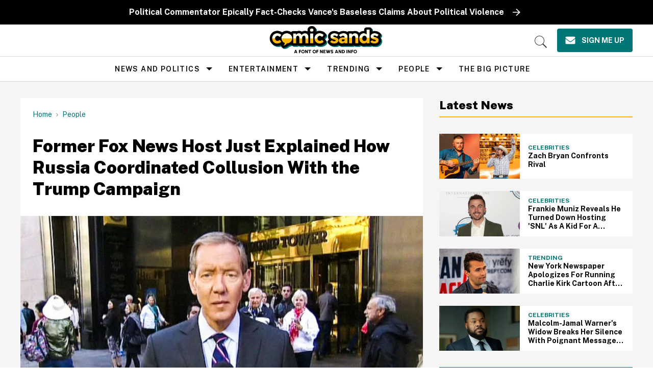

--- FILE ---
content_type: text/plain
request_url: https://rtb.openx.net/openrtbb/prebidjs
body_size: -223
content:
{"id":"45ddff06-5514-49be-b39d-5ae53db28076","nbr":0}

--- FILE ---
content_type: text/plain; charset=UTF-8
request_url: https://at.teads.tv/fpc?analytics_tag_id=PUB_17002&tfpvi=&gdpr_consent=&gdpr_status=22&gdpr_reason=220&ccpa_consent=&sv=prebid-v1
body_size: 56
content:
YjBiMWE5M2QtYWQxYy00NGEzLWEzNGItMzc1NGNiNTE2MDkzIy0xLTc=

--- FILE ---
content_type: text/plain; charset=utf-8
request_url: https://ads.adthrive.com/http-api/cv2
body_size: 4394
content:
{"om":["0138d9nj","0hi05xjr","0sm4lr19","1","10385900","1043_409_213930","1043_409_213933","10629578","10ua7afe","11212184","11472967","11793310","1185:1609881480","1185:1609948210","1185:1609948211","1185:1609948212","1185:1609948214","1185:1609948337","1185:1610091123","1185:1610117185","1185:1610228583","11999803","12017333","12023638","12033826","12080946","12080947","1606221","16_661203196","16_661207186","176_CR52092954","17_24080387","17_24104687","17_24632126","17_24696337","1d7aiqz3","1yyq9ook","1zst9u6f","20zxm681","2132:37646639","2132:43435727","2132:43966086","2132:43966238","2179:583689573441228360","2249:679898610","2249:686705285","2307:0sm4lr19","2307:0ub8zw1b","2307:1tjos66q","2307:278bpo78","2307:31lg9k7l","2307:3f1lgait","2307:4g9gw599","2307:56b2eju3","2307:5nzbsyta","2307:67zbk43m","2307:6ijt3b8v","2307:6ivo1f2j","2307:74z5vm6r","2307:7ecjlsu3","2307:7tj6ix89","2307:8wq6h621","2307:98mpu5yq","2307:andx9y43","2307:bj4kmsd6","2307:bpecuyjx","2307:brb59cr2","2307:bzoeb2k8","2307:c9ig3qhb","2307:cdfpqrii","2307:e1xor4ap","2307:ea6ko3gj","2307:emkbwceb","2307:fn7we631","2307:fv3fyieq","2307:g88ob0qg","2307:hy29a9ip","2307:iqte5j1a","2307:k63alw9y","2307:kszgcycr","2307:l6hlya39","2307:lcp0old7","2307:m3i0vxvt","2307:m75ssdkm","2307:ncyc5tr8","2307:otosmymz","2307:psrn0dap","2307:q7tik9os","2307:qgmsomxl","2307:qmz6uli9","2307:qmza5nj2","2307:qntd7679","2307:sbevcwlu","2307:tm205mw3","2307:u3nwj1w3","2307:uy87h4kt","2307:whwktaba","2307:wk8losq5","2307:xffvmi6q","2307:xyj7620d","2307:xznvbgns","2307:zlslqdg8","2307:zvd4kz5s","2388ea29","23rwza2p","2409_25495_176_CR52092920","2409_25495_176_CR52092958","2409_91366_409_213932","2409_91366_409_213944","25","25_6q5nlqeg","25_yi6qlg3p","262594","2715_9888_262592","2715_9888_262594","2715_9888_518119","278bpo78","28347585","28452355","29414696","29459602","2bih8d5k","2h25q0qv","2hvfk1ru","2tkuplib","306_24696337","308_123846","308_123914","308_124137","308_124138","32288936","3278076-18446744072673958336","3278078-18446744072673958336","33591321","33591441","33627470","33865078","34534170","34534189","34743452","3490:CR52092954","3490:CR52092958","3490:CR52093578","3490:CR52144918","34eys5wu","35142237","36136117","36159044","3636:5567598","36478149","3658_104226_i88r566d","3658_104709_l6hlya39","3658_106750_c0giwiin","3658_106750_coy3a5w5","3658_152738_8wq6h621","3658_152738_m75ssdkm","3658_182311_bzoeb2k8","3658_20625_56vf5d79","3658_237032_76n7kkf5","3658_245791_xnx5isri","3658_67113_132mm3wg","39_76_20fe19b0-2fa7-47f1-8dab-c2c1e1411dad","3LMBEkP-wis","3_16_687690734","3coalaxd","3dxdo0q6","3f1lgait","3gj4luo7","3j5hqkjz","3n588bx4","3nhww7ef","3o1tvarr","3o9hdib5","40854655","409_213936","409_213938","409_213956","4114:catalina-73780","4114:catalina-73781","43016516","43966037","43966086","43966088","44629254","46607088","46_12009057","47191398","47191413","47210038","47210065","47210413","4771_595322_1609976181","480594","480948","480949","481703827","485027845327","48514685","48crneod","49770","49771","49773","49789","49790","49791","49792","49793","49794","4g9gw599","4q1gq61q","4qmco3dp","4u612wtl","510762","51372434","518119","521167","52626586","52626592","534295","53832733","53v6aquw","54639987","5510:2tkuplib","5510:bzoeb2k8","5510:e0iislez","5510:q7tik9os","55118147","55221385","55693359","55693391","55693404","55693405","55693413","55693417","55712989","55736227","55763523","55784908","557_409_213936","557_409_213938","557_409_213980","558_93_5nzbsyta","558_93_c0giwiin","558_93_coy3a5w5","558_93_emkbwceb","558_93_id2edyhf","558_93_pqe5sdu3","558_93_qgmsomxl","558_93_vnsq2492","558_93_xfs99vfh","558_93_zgfnr75h","55hkabwq","56124957","56341213","56427447","56790204","567_269_2:3890:32219:73781","56b2eju3","570653834304","578436271","586748456","58853467","593023550","59578683","59646867","59749757","59780474","5989_31741_631151319","5989_31741_631152408","5fgdamm3","5jmt9rde","5l03u8j0","5lt46nc2","5nzbsyta","5q1j7zcu","603485497","60358035","605367462","605367463","60884243","61287594","61287761","61378204","61405075","61444664","61462921","61741048","61742136","61941046","619641621","619765138","62039024","62136480","631148831","643153468","662429366","670_9916_685926687","677088505","678588215","679989661","67zbk43m","680597458938","680_99480_614105094","680_99480_614105101","680_99480_614105104","680_99480_614105105","680_99480_614105109","684503141","684503196","6cmnobb4","6horao0p","6ivo1f2j","6k5gjis0","6q5nlqeg","6r9w09mp","7255_121665_catalina-73780","7255_121665_catalina-73781","7354_151700_78402044","7354_151700_78402055","7354_201087_84108691","7414_121891_5790143","759899835723","7618517","7660383","76_3313e2a5-17bf-4436-9232-72671c614990","76_95bf4058-7fb7-421f-a13d-2242c958368e","76n7kkf5","771464636382","771506626264","7736472","7736477","774676858472","776506785999","776507014986","776507143590","776553007609","776553072868","776553132679","776640335651","778170383254","778795358785","779168553067","7829835","78402044","7928694","7928695","7948753","7951209","7951227","7960749","7963682","7964881","7969_149355_43966037","7972225","7981058","7981066","7995496","7995497","7b6qvjjs","7f5ti4ml","7kzekiwm","8001101","8003859","8003964","8003965","8004972","8011272","8016065","8027023","8029278","8029616","8029622","8029650","8029828","8029858","8031204","8031211","8031226","8031227","8031266","8031272","8035715","8035726","8039825","8039827","8042240","8044939","8045656","80ibbxki","81128247","8564740","8ejyu69m","8f81y7cz","8g7csly0","8hrs4j1n","8n2o2k7c","8n6mtkhh","8ymj525r","9057/9ced2f4f99ea397df0e0f394c2806693","90xcy54c","92ec7l0k","96bng2d7","96hpucvt","9ady0oq5","9i5h6kcz","9z1qb24e","9zg259jw","9zl41y5m","Banner_cat3__pkg__bat_0_mat_0_20250508_LHc47","Banner_cat3__pkg__bat_0_mat_0_20250508_ubm8o","Banner_cat3__pkg__bat_0_mat_0_20251028_rAL00","a14ok9qe","a4gkue1u","a8fp38wu","ag5h5euo","andx9y43","aodopxzf","at7cdgw9","b0v3lgzr","b1n47h9n","bj4kmsd6","bj80pzp9","bpecuyjx","bqzqhtiz","bxjzdpy1","bzoeb2k8","c0giwiin","catalina-73781","ccv61396","cdfpqrii","cjdrzael","coy3a5w5","cr-6ovjht2eu9vd","cr-6w6uyeihu9vd","cr-6w6uyeihubwe","cr-97w2zf8xu8rm","cr-97w2zgzqu8rm","cvxyc5lu","czfi3xjg","de48lj30","de66hk0y","dimdwze7","dkdc1bgv","dooe144x","e0iislez","e0t67eej","e1ddtsux","e1xor4ap","ea6ko3gj","ee6v10mo","eijpydt9","emkbwceb","epyeslm7","f18cad75","f372wwgz","f6onaxdy","f8l9f0dj","f8lac29f","feb2r18m","fn7we631","ft3pgmz9","fv3fyieq","fvdjbmxp","g2ozgyf2","g38tbw81","g88ob0qg","gifrv1g8","gtupq68u","guakz38z","gzg7v622","h37m1w5i","h7aqg53g","hy29a9ip","i88r566d","i90isgt0","ib1o62yz","ib4lhtkv","j1or5y5m","j58znidi","jb75l2ds","ji81yqbk","jmf0g92z","kdwm0bkk","khrc9fv4","kjq0lnk5","kk5768bd","kz6zmwva","l18z90sj","la6qtkxc","lcp0old7","letabtt4","lxoi65lp","lyslv37d","m1yuyc58","m3i0vxvt","m3jb38o7","m653hf8n","m99a8oug","ms50j0oi","msuhwavi","mw9467v4","n186lq3b","n1s2zc8d","n1tmj2d7","n29c17e7","n3egwnq7","n4je4eg2","na0v66el","ngmgphsg","nv5uhf1y","o353c5bb","oj70mowv","otosmymz","ougnqq44","oz31jrd0","ozjg3ycj","p52p41ld","p8pu5j57","paggellx","pfhmoq8j","pqe5sdu3","pqn44nv6","psrn0dap","purncoqw","q7tik9os","qflrlai1","qg9p8fxn","qgmsomxl","qi3np3nz","qlapoj3t","qmz6uli9","qqdvsvih","quo1qs6e","r747h5eh","r762jrzq","ra0u0u4h","rcoihog0","ri68kvpr","rl3626yq","rlyxe864","rmccapeb","rmwej97v","rqjox9xh","ru6xwl0d","sao4town","shh8hb8h","sishbmsl","sm2n1n2o","spv5lpyq","sqmqxvaf","ssa1k3s2","svlzf1jt","t3xloa2r","t5kb9pme","t9y1jxrl","tiqdg70p","tzmcazcf","u3i8n6ef","u3nwj1w3","u4ln9do8","up1x0z4x","urgr03ke","uy87h4kt","v2pqc8qz","v7523nd5","v945wwim","vblfb7h4","ven7pu1c","vfikea6i","vnsq2492","vskc074q","wfqgu54f","whwktaba","woqn2l7k","wqyy68qb","wxyz3or8","x1gabzb9","x3lld3gu","x85xx3xj","x9qfv337","xe36plb4","xf97242m","xffvmi6q","xfs99vfh","xgjdt26g","xldvfdsg","xnx5isri","xyj7620d","y0onrdk4","y26dnssn","y89szs78","ygmhp6c6","yi6qlg3p","ykhufmpv","yp80np7c","yqh121js","z4yo8iag","z65hue5p","zgfnr75h","zqvcxece","ztlksnbe","zvfjb0vm"],"pmp":[],"adomains":["1md.org","a4g.com","about.bugmd.com","acelauncher.com","adameve.com","adelion.com","adp3.net","advenuedsp.com","aibidauction.com","aibidsrv.com","akusoli.com","allofmpls.org","arkeero.net","ato.mx","avazutracking.net","avid-ad-server.com","avid-adserver.com","avidadserver.com","aztracking.net","bc-sys.com","bcc-ads.com","bidderrtb.com","bidscube.com","bizzclick.com","bkserving.com","bksn.se","brightmountainads.com","bucksense.io","bugmd.com","ca.iqos.com","capitaloneshopping.com","cdn.dsptr.com","clarifion.com","cotosen.com","cs.money","cwkuki.com","dallasnews.com","dcntr-ads.com","decenterads.com","derila-ergo.com","dhgate.com","dhs.gov","digitaladsystems.com","displate.com","doyour.bid","dspbox.io","envisionx.co","ezmob.com","fmlabsonline.com","g123.jp","g2trk.com","gadmobe.com","getbugmd.com","goodtoknowthis.com","gov.il","guard.io","hero-wars.com","holts.com","howto5.io","ice.gov","imprdom.com","justanswer.com","liverrenew.com","longhornsnuff.com","lovehoney.com","lowerjointpain.com","lymphsystemsupport.com","media-servers.net","medimops.de","miniretornaveis.com","mobuppsrtb.com","motionspots.com","mygrizzly.com","myrocky.ca","national-lottery.co.uk","nbliver360.com","ndc.ajillionmax.com","niutux.com","nordicspirit.co.uk","notify.nuviad.com","notify.oxonux.com","own-imp.vrtzads.com","paperela.com","parasiterelief.com","peta.org","pfm.ninja","pixel.metanetwork.mobi","pixel.valo.ai","plannedparenthood.org","plf1.net","plt7.com","pltfrm.click","printwithwave.co","privacymodeweb.com","rangeusa.com","readywind.com","reklambids.com","ri.psdwc.com","rtb-adeclipse.io","rtb-direct.com","rtb.adx1.com","rtb.kds.media","rtb.reklambid.com","rtb.reklamdsp.com","rtb.rklmstr.com","rtbadtrading.com","rtbsbengine.com","rtbtradein.com","saba.com.mx","securevid.co","servedby.revive-adserver.net","shift.com","smrt-view.com","swissklip.com","taboola.com","tel-aviv.gov.il","temu.com","theoceanac.com","track-bid.com","trackingintegral.com","trading-rtbg.com","trkbid.com","truthfinder.com","unoadsrv.com","usconcealedcarry.com","uuidksinc.net","vabilitytech.com","vashoot.com","vegogarden.com","viewtemplates.com","votervoice.net","vuse.com","waardex.com","wapstart.ru","wdc.go2trk.com","weareplannedparenthood.org","webtradingspot.com","xapads.com","xiaflex.com","yourchamilia.com"]}

--- FILE ---
content_type: text/plain
request_url: https://rtb.openx.net/openrtbb/prebidjs
body_size: -84
content:
{"id":"884262a0-cccf-4d3c-8b7f-b9dbe4e0b6e6","nbr":0}

--- FILE ---
content_type: application/javascript; charset=utf-8
request_url: https://cdn.jsdelivr.net/npm/gather-vue@latest/dist/assets/index-D3RAziYh.js
body_size: 306302
content:
const __vite__mapDeps=(i,m=__vite__mapDeps,d=(m.f||(m.f=["https://cdn.jsdelivr.net/npm/gather-vue@latest/dist/assets/index-DZa-e3WU.js","https://cdn.jsdelivr.net/npm/gather-vue@latest/dist/assets/nav-timing-B6ZcN1MR.js","https://cdn.jsdelivr.net/npm/gather-vue@latest/dist/assets/aggregate-base-Dh5POhry.js","https://cdn.jsdelivr.net/npm/gather-vue@latest/dist/assets/first-paint-Bn8n_Ds3.js","https://cdn.jsdelivr.net/npm/gather-vue@latest/dist/assets/time-to-first-byte-CX2JIH8V.js","https://cdn.jsdelivr.net/npm/gather-vue@latest/dist/assets/traverse-eGeoT8Mx.js","https://cdn.jsdelivr.net/npm/gather-vue@latest/dist/assets/index-ClSsgdZ-.js","https://cdn.jsdelivr.net/npm/gather-vue@latest/dist/assets/bel-serializer-_Gm0jZeV.js","https://cdn.jsdelivr.net/npm/gather-vue@latest/dist/assets/event-origin-Bb7irpQQ.js","https://cdn.jsdelivr.net/npm/gather-vue@latest/dist/assets/index-DgK1JlGo.js","https://cdn.jsdelivr.net/npm/gather-vue@latest/dist/assets/iframe-PalxAwQ_.js","https://cdn.jsdelivr.net/npm/gather-vue@latest/dist/assets/index-BdvCvVA3.js","https://cdn.jsdelivr.net/npm/gather-vue@latest/dist/assets/index-B9kbuSAD.js","https://cdn.jsdelivr.net/npm/gather-vue@latest/dist/assets/type-check-eNJ9pUvL.js","https://cdn.jsdelivr.net/npm/gather-vue@latest/dist/assets/index-CP7DOdsl.js","https://cdn.jsdelivr.net/npm/gather-vue@latest/dist/assets/index-7M6J37nc.js","https://cdn.jsdelivr.net/npm/gather-vue@latest/dist/assets/index-DxUzn_A8.js","https://cdn.jsdelivr.net/npm/gather-vue@latest/dist/assets/stylesheet-evaluator-BcqAvCmX.js","https://cdn.jsdelivr.net/npm/gather-vue@latest/dist/assets/recorder-GZbvg8Qh.js","https://cdn.jsdelivr.net/npm/gather-vue@latest/dist/assets/index-D0vp8azJ.js","https://cdn.jsdelivr.net/npm/gather-vue@latest/dist/assets/index-r1TCdWCm.js","https://cdn.jsdelivr.net/npm/gather-vue@latest/dist/assets/index-CweJAFUu.js","https://cdn.jsdelivr.net/npm/gather-vue@latest/dist/assets/SignUpView-D7o_K8Oc.js","https://cdn.jsdelivr.net/npm/gather-vue@latest/dist/assets/index-L66NP8Au.js","https://cdn.jsdelivr.net/npm/gather-vue@latest/dist/assets/SignUpView-DCH4WcIw.css","https://cdn.jsdelivr.net/npm/gather-vue@latest/dist/assets/SignUpView-CEjJVS2n.js","https://cdn.jsdelivr.net/npm/gather-vue@latest/dist/assets/TextAreaCard-CrwgHKIm.js","https://cdn.jsdelivr.net/npm/gather-vue@latest/dist/assets/CallToAction-fzxwZCff.js","https://cdn.jsdelivr.net/npm/gather-vue@latest/dist/assets/content-CcCGS79I.js","https://cdn.jsdelivr.net/npm/gather-vue@latest/dist/assets/CallToAction-BU_f1CA4.css","https://cdn.jsdelivr.net/npm/gather-vue@latest/dist/assets/SignUpFormCard-BfmUHKjO.js","https://cdn.jsdelivr.net/npm/gather-vue@latest/dist/assets/CloseCardButton-FnS4hGVG.js","https://cdn.jsdelivr.net/npm/gather-vue@latest/dist/assets/UserView-CWzvd8Z3.js","https://cdn.jsdelivr.net/npm/gather-vue@latest/dist/assets/StatsView-Cfblk_Ef.js","https://cdn.jsdelivr.net/npm/gather-vue@latest/dist/assets/InviteRoot-B65HgrME.js","https://cdn.jsdelivr.net/npm/gather-vue@latest/dist/assets/InviteRoot-KUcejI7y.css","https://cdn.jsdelivr.net/npm/gather-vue@latest/dist/assets/RewardsRoot-BoXCTF8y.js","https://cdn.jsdelivr.net/npm/gather-vue@latest/dist/assets/RewardCard-DNlOsRlD.js","https://cdn.jsdelivr.net/npm/gather-vue@latest/dist/assets/RewardCard-DI_x6glZ.css","https://cdn.jsdelivr.net/npm/gather-vue@latest/dist/assets/SocialView-CUV0ZSqf.js","https://cdn.jsdelivr.net/npm/gather-vue@latest/dist/assets/Card-C1eIgXxA.js","https://cdn.jsdelivr.net/npm/gather-vue@latest/dist/assets/WhatsAppShare-EdmT_sDN.js","https://cdn.jsdelivr.net/npm/gather-vue@latest/dist/assets/MessageView-BKNK19r_.js","https://cdn.jsdelivr.net/npm/gather-vue@latest/dist/assets/MessageCard-BJ8QWIMf.js","https://cdn.jsdelivr.net/npm/gather-vue@latest/dist/assets/EmailView-4Pr-a1HA.js","https://cdn.jsdelivr.net/npm/gather-vue@latest/dist/assets/Card-vTJakcrb.js","https://cdn.jsdelivr.net/npm/gather-vue@latest/dist/assets/Card-DsLAnaJs.css","https://cdn.jsdelivr.net/npm/gather-vue@latest/dist/assets/ReferredView-BceJ5ZN1.js","https://cdn.jsdelivr.net/npm/gather-vue@latest/dist/assets/FriendPitch-BIzn-zMk.js","https://cdn.jsdelivr.net/npm/gather-vue@latest/dist/assets/FriendForm-I4yMIn7_.js","https://cdn.jsdelivr.net/npm/gather-vue@latest/dist/assets/FriendForm-BdPRFQHp.css","https://cdn.jsdelivr.net/npm/gather-vue@latest/dist/assets/ReferredView-B0V5dI7K.css","https://cdn.jsdelivr.net/npm/gather-vue@latest/dist/assets/ReferredSuccessView--3yik21g.js","https://cdn.jsdelivr.net/npm/gather-vue@latest/dist/assets/ReferredSuccessCard-BTfO-V05.js","https://cdn.jsdelivr.net/npm/gather-vue@latest/dist/assets/ReferredConfirmView-Dbp7rgwv.js","https://cdn.jsdelivr.net/npm/gather-vue@latest/dist/assets/ReferredConfirmCard-CutE2tN2.js","https://cdn.jsdelivr.net/npm/gather-vue@latest/dist/assets/PendingApprovalView-CzDRkqKd.js","https://cdn.jsdelivr.net/npm/gather-vue@latest/dist/assets/PendingApprovalCard-962ehQQp.js","https://cdn.jsdelivr.net/npm/gather-vue@latest/dist/assets/SuccessView-xpDsoBCg.js","https://cdn.jsdelivr.net/npm/gather-vue@latest/dist/assets/SuccessCard-CLPqj7Yi.js","https://cdn.jsdelivr.net/npm/gather-vue@latest/dist/assets/App-BN261WfU.js","https://cdn.jsdelivr.net/npm/gather-vue@latest/dist/assets/App-DlCyIUSj.css","https://cdn.jsdelivr.net/npm/gather-vue@latest/dist/assets/ReferralButton-4IRmXSA_.js","https://cdn.jsdelivr.net/npm/gather-vue@latest/dist/assets/ReferralButton-xRImmTAD.css","https://cdn.jsdelivr.net/npm/gather-vue@latest/dist/assets/BannerExample-BAcF7-v4.js","https://cdn.jsdelivr.net/npm/gather-vue@latest/dist/assets/BannerExample-C3IGB87h.css","https://cdn.jsdelivr.net/npm/gather-vue@latest/dist/assets/FriendBannerExample-0h8BcCS1.js","https://cdn.jsdelivr.net/npm/gather-vue@latest/dist/assets/FriendBannerExample-DAp16mM7.css","https://cdn.jsdelivr.net/npm/gather-vue@latest/dist/assets/SignIn-DkIlMWM-.js","https://cdn.jsdelivr.net/npm/gather-vue@latest/dist/assets/Stats-BRwto6f_.js","https://cdn.jsdelivr.net/npm/gather-vue@latest/dist/assets/Invitations-CBXt6OFe.js","https://cdn.jsdelivr.net/npm/gather-vue@latest/dist/assets/Rewards-DVwhNGrH.js","https://cdn.jsdelivr.net/npm/gather-vue@latest/dist/assets/EmailInvitation-Bw2LR2-h.js","https://cdn.jsdelivr.net/npm/gather-vue@latest/dist/assets/ShareInvitation-C0vnGbL7.js","https://cdn.jsdelivr.net/npm/gather-vue@latest/dist/assets/Message-DuEhUfWL.js","https://cdn.jsdelivr.net/npm/gather-vue@latest/dist/assets/FriendOptIn-CwTouQet.js","https://cdn.jsdelivr.net/npm/gather-vue@latest/dist/assets/FriendSuccess-C7Cqq8qQ.js","https://cdn.jsdelivr.net/npm/gather-vue@latest/dist/assets/FriendPending-gpbPq4aM.js","https://cdn.jsdelivr.net/npm/gather-vue@latest/dist/assets/FriendConfirmation-ChKqdEeA.js","https://cdn.jsdelivr.net/npm/gather-vue@latest/dist/assets/FriendPitch-CM_E1LpX.js","https://cdn.jsdelivr.net/npm/gather-vue@latest/dist/assets/App-CtOSRyQv.js","https://cdn.jsdelivr.net/npm/gather-vue@latest/dist/assets/App-CbSS3G_E.css","https://cdn.jsdelivr.net/npm/gather-vue@latest/dist/assets/SignIn-LlLrxPh6.js","https://cdn.jsdelivr.net/npm/gather-vue@latest/dist/assets/Success-BhIel8qj.js","https://cdn.jsdelivr.net/npm/gather-vue@latest/dist/assets/TextArea-C7dsgZMx.js","https://cdn.jsdelivr.net/npm/gather-vue@latest/dist/assets/SignInTextArea-Cu_vF6u2.js","https://cdn.jsdelivr.net/npm/gather-vue@latest/dist/assets/CallToAction-CzELIqr2.js","https://cdn.jsdelivr.net/npm/gather-vue@latest/dist/assets/LaunchButton-CJ-ttla7.js","https://cdn.jsdelivr.net/npm/gather-vue@latest/dist/assets/BannerExample-BFO69wuk.js","https://cdn.jsdelivr.net/npm/gather-vue@latest/dist/assets/BannerExample-Ba1UTwMO.css","https://cdn.jsdelivr.net/npm/gather-vue@latest/dist/assets/Editor-3OoRbGB-.js","https://cdn.jsdelivr.net/npm/gather-vue@latest/dist/assets/Editor-AnaV-YyA.css","https://cdn.jsdelivr.net/npm/gather-vue@latest/dist/assets/Root-DjNjArmI.js","https://cdn.jsdelivr.net/npm/gather-vue@latest/dist/assets/Root-QWcmncpZ.css","https://cdn.jsdelivr.net/npm/gather-vue@latest/dist/assets/MazPhoneNumberInput-DvJJQtiW.js","https://cdn.jsdelivr.net/npm/gather-vue@latest/dist/assets/MazPhoneNumberInput-tFz9umj-.css"])))=>i.map(i=>d[i]);
var FL=Object.defineProperty;var nw=e=>{throw TypeError(e)};var BL=(e,t,n)=>t in e?FL(e,t,{enumerable:!0,configurable:!0,writable:!0,value:n}):e[t]=n;var ke=(e,t,n)=>BL(e,typeof t!="symbol"?t+"":t,n),lh=(e,t,n)=>t.has(e)||nw("Cannot "+n);var va=(e,t,n)=>(lh(e,t,"read from private field"),n?n.call(e):t.get(e)),ga=(e,t,n)=>t.has(e)?nw("Cannot add the same private member more than once"):t instanceof WeakSet?t.add(e):t.set(e,n),js=(e,t,n,r)=>(lh(e,t,"write to private field"),r?r.call(e,n):t.set(e,n),n),vt=(e,t,n)=>(lh(e,t,"access private method"),n);(function(){const t=document.createElement("link").relList;if(t&&t.supports&&t.supports("modulepreload"))return;for(const a of document.querySelectorAll('link[rel="modulepreload"]'))r(a);new MutationObserver(a=>{for(const i of a)if(i.type==="childList")for(const o of i.addedNodes)o.tagName==="LINK"&&o.rel==="modulepreload"&&r(o)}).observe(document,{childList:!0,subtree:!0});function n(a){const i={};return a.integrity&&(i.integrity=a.integrity),a.referrerPolicy&&(i.referrerPolicy=a.referrerPolicy),a.crossOrigin==="use-credentials"?i.credentials="include":a.crossOrigin==="anonymous"?i.credentials="omit":i.credentials="same-origin",i}function r(a){if(a.ep)return;a.ep=!0;const i=n(a);fetch(a.href,i)}})();const $L="modulepreload",UL=function(e,t){return new URL(e,t).href},rw={},Re=function(t,n,r){let a=Promise.resolve();if(n&&n.length>0){const o=document.getElementsByTagName("link"),s=document.querySelector("meta[property=csp-nonce]"),l=(s==null?void 0:s.nonce)||(s==null?void 0:s.getAttribute("nonce"));a=Promise.allSettled(n.map(u=>{if(u=UL(u,r),u in rw)return;rw[u]=!0;const c=u.endsWith(".css"),d=c?'[rel="stylesheet"]':"";if(!!r)for(let m=o.length-1;m>=0;m--){const v=o[m];if(v.href===u&&(!c||v.rel==="stylesheet"))return}else if(document.querySelector(`link[href="${u}"]${d}`))return;const f=document.createElement("link");if(f.rel=c?"stylesheet":$L,c||(f.as="script"),f.crossOrigin="",f.href=u,l&&f.setAttribute("nonce",l),document.head.appendChild(f),c)return new Promise((m,v)=>{f.addEventListener("load",m),f.addEventListener("error",()=>v(new Error(`Unable to preload CSS for ${u}`)))})}))}function i(o){const s=new Event("vite:preloadError",{cancelable:!0});if(s.payload=o,window.dispatchEvent(s),!s.defaultPrevented)throw o}return a.then(o=>{for(const s of o||[])s.status==="rejected"&&i(s.reason);return t().catch(i)})};/**
* @vue/shared v3.5.20
* (c) 2018-present Yuxi (Evan) You and Vue contributors
* @license MIT
**//*! #__NO_SIDE_EFFECTS__ */function cn(e){const t=Object.create(null);for(const n of e.split(","))t[n]=1;return n=>n in t}const Ke={},ji=[],ln=()=>{},Bi=()=>!1,Si=e=>e.charCodeAt(0)===111&&e.charCodeAt(1)===110&&(e.charCodeAt(2)>122||e.charCodeAt(2)<97),bd=e=>e.startsWith("onUpdate:"),Je=Object.assign,_d=(e,t)=>{const n=e.indexOf(t);n>-1&&e.splice(n,1)},qL=Object.prototype.hasOwnProperty,at=(e,t)=>qL.call(e,t),Ce=Array.isArray,Gi=e=>_o(e)==="[object Map]",wi=e=>_o(e)==="[object Set]",py=e=>_o(e)==="[object Date]",eI=e=>_o(e)==="[object RegExp]",Ve=e=>typeof e=="function",Fe=e=>typeof e=="string",Hn=e=>typeof e=="symbol",lt=e=>e!==null&&typeof e=="object",Sd=e=>(lt(e)||Ve(e))&&Ve(e.then)&&Ve(e.catch),c_=Object.prototype.toString,_o=e=>c_.call(e),tI=e=>_o(e).slice(8,-1),Ql=e=>_o(e)==="[object Object]",wd=e=>Fe(e)&&e!=="NaN"&&e[0]!=="-"&&""+parseInt(e,10)===e,Pa=cn(",key,ref,ref_for,ref_key,onVnodeBeforeMount,onVnodeMounted,onVnodeBeforeUpdate,onVnodeUpdated,onVnodeBeforeUnmount,onVnodeUnmounted"),nI=cn("bind,cloak,else-if,else,for,html,if,model,on,once,pre,show,slot,text,memo"),Ed=e=>{const t=Object.create(null);return n=>t[n]||(t[n]=e(n))},HL=/-(\w)/g,pt=Ed(e=>e.replace(HL,(t,n)=>n?n.toUpperCase():"")),jL=/\B([A-Z])/g,An=Ed(e=>e.replace(jL,"-$1").toLowerCase()),er=Ed(e=>e.charAt(0).toUpperCase()+e.slice(1)),Wi=Ed(e=>e?`on${er(e)}`:""),Tn=(e,t)=>!Object.is(e,t),zi=(e,...t)=>{for(let n=0;n<e.length;n++)e[n](...t)},d_=(e,t,n,r=!1)=>{Object.defineProperty(e,t,{configurable:!0,enumerable:!1,writable:r,value:n})},pl=e=>{const t=parseFloat(e);return isNaN(t)?e:t},yl=e=>{const t=Fe(e)?Number(e):NaN;return isNaN(t)?e:t};let aw;const eu=()=>aw||(aw=typeof globalThis<"u"?globalThis:typeof self<"u"?self:typeof window<"u"?window:typeof global<"u"?global:{}),GL=/^[_$a-zA-Z\xA0-\uFFFF][_$a-zA-Z0-9\xA0-\uFFFF]*$/;function WL(e){return GL.test(e)?`__props.${e}`:`__props[${JSON.stringify(e)}]`}function zL(e,t){return e+JSON.stringify(t,(n,r)=>typeof r=="function"?r.toString():r)}const KL={TEXT:1,1:"TEXT",CLASS:2,2:"CLASS",STYLE:4,4:"STYLE",PROPS:8,8:"PROPS",FULL_PROPS:16,16:"FULL_PROPS",NEED_HYDRATION:32,32:"NEED_HYDRATION",STABLE_FRAGMENT:64,64:"STABLE_FRAGMENT",KEYED_FRAGMENT:128,128:"KEYED_FRAGMENT",UNKEYED_FRAGMENT:256,256:"UNKEYED_FRAGMENT",NEED_PATCH:512,512:"NEED_PATCH",DYNAMIC_SLOTS:1024,1024:"DYNAMIC_SLOTS",DEV_ROOT_FRAGMENT:2048,2048:"DEV_ROOT_FRAGMENT",CACHED:-1,"-1":"CACHED",BAIL:-2,"-2":"BAIL"},XL={1:"TEXT",2:"CLASS",4:"STYLE",8:"PROPS",16:"FULL_PROPS",32:"NEED_HYDRATION",64:"STABLE_FRAGMENT",128:"KEYED_FRAGMENT",256:"UNKEYED_FRAGMENT",512:"NEED_PATCH",1024:"DYNAMIC_SLOTS",2048:"DEV_ROOT_FRAGMENT",[-1]:"CACHED",[-2]:"BAIL"},YL={ELEMENT:1,1:"ELEMENT",FUNCTIONAL_COMPONENT:2,2:"FUNCTIONAL_COMPONENT",STATEFUL_COMPONENT:4,4:"STATEFUL_COMPONENT",TEXT_CHILDREN:8,8:"TEXT_CHILDREN",ARRAY_CHILDREN:16,16:"ARRAY_CHILDREN",SLOTS_CHILDREN:32,32:"SLOTS_CHILDREN",TELEPORT:64,64:"TELEPORT",SUSPENSE:128,128:"SUSPENSE",COMPONENT_SHOULD_KEEP_ALIVE:256,256:"COMPONENT_SHOULD_KEEP_ALIVE",COMPONENT_KEPT_ALIVE:512,512:"COMPONENT_KEPT_ALIVE",COMPONENT:6,6:"COMPONENT"},JL={STABLE:1,1:"STABLE",DYNAMIC:2,2:"DYNAMIC",FORWARDED:3,3:"FORWARDED"},ZL={1:"STABLE",2:"DYNAMIC",3:"FORWARDED"},QL="Infinity,undefined,NaN,isFinite,isNaN,parseFloat,parseInt,decodeURI,decodeURIComponent,encodeURI,encodeURIComponent,Math,Number,Date,Array,Object,Boolean,String,RegExp,Map,Set,JSON,Intl,BigInt,console,Error,Symbol",f_=cn(QL),eF=f_,iw=2;function rI(e,t=0,n=e.length){if(t=Math.max(0,Math.min(t,e.length)),n=Math.max(0,Math.min(n,e.length)),t>n)return"";let r=e.split(/(\r?\n)/);const a=r.filter((s,l)=>l%2===1);r=r.filter((s,l)=>l%2===0);let i=0;const o=[];for(let s=0;s<r.length;s++)if(i+=r[s].length+(a[s]&&a[s].length||0),i>=t){for(let l=s-iw;l<=s+iw||n>i;l++){if(l<0||l>=r.length)continue;const u=l+1;o.push(`${u}${" ".repeat(Math.max(3-String(u).length,0))}|  ${r[l]}`);const c=r[l].length,d=a[l]&&a[l].length||0;if(l===s){const h=t-(i-(c+d)),f=Math.max(1,n>i?c-h:n-t);o.push("   |  "+" ".repeat(h)+"^".repeat(f))}else if(l>s){if(n>i){const h=Math.max(Math.min(n-i,c),1);o.push("   |  "+"^".repeat(h))}i+=c+d}}break}return o.join(`
`)}function Fr(e){if(Ce(e)){const t={};for(let n=0;n<e.length;n++){const r=e[n],a=Fe(r)?h_(r):Fr(r);if(a)for(const i in a)t[i]=a[i]}return t}else if(Fe(e)||lt(e))return e}const tF=/;(?![^(]*\))/g,nF=/:([^]+)/,rF=/\/\*[^]*?\*\//g;function h_(e){const t={};return e.replace(rF,"").split(tF).forEach(n=>{if(n){const r=n.split(nF);r.length>1&&(t[r[0].trim()]=r[1].trim())}}),t}function aF(e){if(!e)return"";if(Fe(e))return e;let t="";for(const n in e){const r=e[n];if(Fe(r)||typeof r=="number"){const a=n.startsWith("--")?n:An(n);t+=`${a}:${r};`}}return t}function Ha(e){let t="";if(Fe(e))t=e;else if(Ce(e))for(let n=0;n<e.length;n++){const r=Ha(e[n]);r&&(t+=r+" ")}else if(lt(e))for(const n in e)e[n]&&(t+=n+" ");return t.trim()}function aI(e){if(!e)return null;let{class:t,style:n}=e;return t&&!Fe(t)&&(e.class=Ha(t)),n&&(e.style=Fr(n)),e}const iF="html,body,base,head,link,meta,style,title,address,article,aside,footer,header,hgroup,h1,h2,h3,h4,h5,h6,nav,section,div,dd,dl,dt,figcaption,figure,picture,hr,img,li,main,ol,p,pre,ul,a,b,abbr,bdi,bdo,br,cite,code,data,dfn,em,i,kbd,mark,q,rp,rt,ruby,s,samp,small,span,strong,sub,sup,time,u,var,wbr,area,audio,map,track,video,embed,object,param,source,canvas,script,noscript,del,ins,caption,col,colgroup,table,thead,tbody,td,th,tr,button,datalist,fieldset,form,input,label,legend,meter,optgroup,option,output,progress,select,textarea,details,dialog,menu,summary,template,blockquote,iframe,tfoot",oF="svg,animate,animateMotion,animateTransform,circle,clipPath,color-profile,defs,desc,discard,ellipse,feBlend,feColorMatrix,feComponentTransfer,feComposite,feConvolveMatrix,feDiffuseLighting,feDisplacementMap,feDistantLight,feDropShadow,feFlood,feFuncA,feFuncB,feFuncG,feFuncR,feGaussianBlur,feImage,feMerge,feMergeNode,feMorphology,feOffset,fePointLight,feSpecularLighting,feSpotLight,feTile,feTurbulence,filter,foreignObject,g,hatch,hatchpath,image,line,linearGradient,marker,mask,mesh,meshgradient,meshpatch,meshrow,metadata,mpath,path,pattern,polygon,polyline,radialGradient,rect,set,solidcolor,stop,switch,symbol,text,textPath,title,tspan,unknown,use,view",sF="annotation,annotation-xml,maction,maligngroup,malignmark,math,menclose,merror,mfenced,mfrac,mfraction,mglyph,mi,mlabeledtr,mlongdiv,mmultiscripts,mn,mo,mover,mpadded,mphantom,mprescripts,mroot,mrow,ms,mscarries,mscarry,msgroup,msline,mspace,msqrt,msrow,mstack,mstyle,msub,msubsup,msup,mtable,mtd,mtext,mtr,munder,munderover,none,semantics",lF="area,base,br,col,embed,hr,img,input,link,meta,param,source,track,wbr",iI=cn(iF),oI=cn(oF),sI=cn(sF),lI=cn(lF),uI="itemscope,allowfullscreen,formnovalidate,ismap,nomodule,novalidate,readonly",cI=cn(uI),uF=cn(uI+",async,autofocus,autoplay,controls,default,defer,disabled,hidden,inert,loop,open,required,reversed,scoped,seamless,checked,muted,multiple,selected");function m_(e){return!!e||e===""}const cF=/[>/="'\u0009\u000a\u000c\u0020]/,uh={};function dF(e){if(uh.hasOwnProperty(e))return uh[e];const t=cF.test(e);return t&&console.error(`unsafe attribute name: ${e}`),uh[e]=!t}const fF={acceptCharset:"accept-charset",className:"class",htmlFor:"for",httpEquiv:"http-equiv"},hF=cn("accept,accept-charset,accesskey,action,align,allow,alt,async,autocapitalize,autocomplete,autofocus,autoplay,background,bgcolor,border,buffered,capture,challenge,charset,checked,cite,class,code,codebase,color,cols,colspan,content,contenteditable,contextmenu,controls,coords,crossorigin,csp,data,datetime,decoding,default,defer,dir,dirname,disabled,download,draggable,dropzone,enctype,enterkeyhint,for,form,formaction,formenctype,formmethod,formnovalidate,formtarget,headers,height,hidden,high,href,hreflang,http-equiv,icon,id,importance,inert,integrity,ismap,itemprop,keytype,kind,label,lang,language,loading,list,loop,low,manifest,max,maxlength,minlength,media,min,multiple,muted,name,novalidate,open,optimum,pattern,ping,placeholder,poster,preload,radiogroup,readonly,referrerpolicy,rel,required,reversed,rows,rowspan,sandbox,scope,scoped,selected,shape,size,sizes,slot,span,spellcheck,src,srcdoc,srclang,srcset,start,step,style,summary,tabindex,target,title,translate,type,usemap,value,width,wrap"),mF=cn("xmlns,accent-height,accumulate,additive,alignment-baseline,alphabetic,amplitude,arabic-form,ascent,attributeName,attributeType,azimuth,baseFrequency,baseline-shift,baseProfile,bbox,begin,bias,by,calcMode,cap-height,class,clip,clipPathUnits,clip-path,clip-rule,color,color-interpolation,color-interpolation-filters,color-profile,color-rendering,contentScriptType,contentStyleType,crossorigin,cursor,cx,cy,d,decelerate,descent,diffuseConstant,direction,display,divisor,dominant-baseline,dur,dx,dy,edgeMode,elevation,enable-background,end,exponent,fill,fill-opacity,fill-rule,filter,filterRes,filterUnits,flood-color,flood-opacity,font-family,font-size,font-size-adjust,font-stretch,font-style,font-variant,font-weight,format,from,fr,fx,fy,g1,g2,glyph-name,glyph-orientation-horizontal,glyph-orientation-vertical,glyphRef,gradientTransform,gradientUnits,hanging,height,href,hreflang,horiz-adv-x,horiz-origin-x,id,ideographic,image-rendering,in,in2,intercept,k,k1,k2,k3,k4,kernelMatrix,kernelUnitLength,kerning,keyPoints,keySplines,keyTimes,lang,lengthAdjust,letter-spacing,lighting-color,limitingConeAngle,local,marker-end,marker-mid,marker-start,markerHeight,markerUnits,markerWidth,mask,maskContentUnits,maskUnits,mathematical,max,media,method,min,mode,name,numOctaves,offset,opacity,operator,order,orient,orientation,origin,overflow,overline-position,overline-thickness,panose-1,paint-order,path,pathLength,patternContentUnits,patternTransform,patternUnits,ping,pointer-events,points,pointsAtX,pointsAtY,pointsAtZ,preserveAlpha,preserveAspectRatio,primitiveUnits,r,radius,referrerPolicy,refX,refY,rel,rendering-intent,repeatCount,repeatDur,requiredExtensions,requiredFeatures,restart,result,rotate,rx,ry,scale,seed,shape-rendering,slope,spacing,specularConstant,specularExponent,speed,spreadMethod,startOffset,stdDeviation,stemh,stemv,stitchTiles,stop-color,stop-opacity,strikethrough-position,strikethrough-thickness,string,stroke,stroke-dasharray,stroke-dashoffset,stroke-linecap,stroke-linejoin,stroke-miterlimit,stroke-opacity,stroke-width,style,surfaceScale,systemLanguage,tabindex,tableValues,target,targetX,targetY,text-anchor,text-decoration,text-rendering,textLength,to,transform,transform-origin,type,u1,u2,underline-position,underline-thickness,unicode,unicode-bidi,unicode-range,units-per-em,v-alphabetic,v-hanging,v-ideographic,v-mathematical,values,vector-effect,version,vert-adv-y,vert-origin-x,vert-origin-y,viewBox,viewTarget,visibility,width,widths,word-spacing,writing-mode,x,x-height,x1,x2,xChannelSelector,xlink:actuate,xlink:arcrole,xlink:href,xlink:role,xlink:show,xlink:title,xlink:type,xmlns:xlink,xml:base,xml:lang,xml:space,y,y1,y2,yChannelSelector,z,zoomAndPan"),vF=cn("accent,accentunder,actiontype,align,alignmentscope,altimg,altimg-height,altimg-valign,altimg-width,alttext,bevelled,close,columnsalign,columnlines,columnspan,denomalign,depth,dir,display,displaystyle,encoding,equalcolumns,equalrows,fence,fontstyle,fontweight,form,frame,framespacing,groupalign,height,href,id,indentalign,indentalignfirst,indentalignlast,indentshift,indentshiftfirst,indentshiftlast,indextype,justify,largetop,largeop,lquote,lspace,mathbackground,mathcolor,mathsize,mathvariant,maxsize,minlabelspacing,mode,other,overflow,position,rowalign,rowlines,rowspan,rquote,rspace,scriptlevel,scriptminsize,scriptsizemultiplier,selection,separator,separators,shift,side,src,stackalign,stretchy,subscriptshift,superscriptshift,symmetric,voffset,width,widths,xlink:href,xlink:show,xlink:type,xmlns");function gF(e){if(e==null)return!1;const t=typeof e;return t==="string"||t==="number"||t==="boolean"}const pF=/["'&<>]/;function yF(e){const t=""+e,n=pF.exec(t);if(!n)return t;let r="",a,i,o=0;for(i=n.index;i<t.length;i++){switch(t.charCodeAt(i)){case 34:a="&quot;";break;case 38:a="&amp;";break;case 39:a="&#39;";break;case 60:a="&lt;";break;case 62:a="&gt;";break;default:continue}o!==i&&(r+=t.slice(o,i)),o=i+1,r+=a}return o!==i?r+t.slice(o,i):r}const bF=/^-?>|<!--|-->|--!>|<!-$/g;function _F(e){return e.replace(bF,"")}const dI=/[ !"#$%&'()*+,./:;<=>?@[\\\]^`{|}~]/g;function SF(e,t){return e.replace(dI,n=>t?n==='"'?'\\\\\\"':`\\\\${n}`:`\\${n}`)}function wF(e,t){if(e.length!==t.length)return!1;let n=!0;for(let r=0;n&&r<e.length;r++)n=Na(e[r],t[r]);return n}function Na(e,t){if(e===t)return!0;let n=py(e),r=py(t);if(n||r)return n&&r?e.getTime()===t.getTime():!1;if(n=Hn(e),r=Hn(t),n||r)return e===t;if(n=Ce(e),r=Ce(t),n||r)return n&&r?wF(e,t):!1;if(n=lt(e),r=lt(t),n||r){if(!n||!r)return!1;const a=Object.keys(e).length,i=Object.keys(t).length;if(a!==i)return!1;for(const o in e){const s=e.hasOwnProperty(o),l=t.hasOwnProperty(o);if(s&&!l||!s&&l||!Na(e[o],t[o]))return!1}}return String(e)===String(t)}function tu(e,t){return e.findIndex(n=>Na(n,t))}const fI=e=>!!(e&&e.__v_isRef===!0),hr=e=>Fe(e)?e:e==null?"":Ce(e)||lt(e)&&(e.toString===c_||!Ve(e.toString))?fI(e)?hr(e.value):JSON.stringify(e,hI,2):String(e),hI=(e,t)=>fI(t)?hI(e,t.value):Gi(t)?{[`Map(${t.size})`]:[...t.entries()].reduce((n,[r,a],i)=>(n[ch(r,i)+" =>"]=a,n),{})}:wi(t)?{[`Set(${t.size})`]:[...t.values()].map(n=>ch(n))}:Hn(t)?ch(t):lt(t)&&!Ce(t)&&!Ql(t)?String(t):t,ch=(e,t="")=>{var n;return Hn(e)?`Symbol(${(n=e.description)!=null?n:t})`:e};function mI(e){return e==null?"initial":typeof e=="string"?e===""?" ":e:String(e)}const EF=Object.freeze(Object.defineProperty({__proto__:null,EMPTY_ARR:ji,EMPTY_OBJ:Ke,NO:Bi,NOOP:ln,PatchFlagNames:XL,PatchFlags:KL,ShapeFlags:YL,SlotFlags:JL,camelize:pt,capitalize:er,cssVarNameEscapeSymbolsRE:dI,def:d_,escapeHtml:yF,escapeHtmlComment:_F,extend:Je,genCacheKey:zL,genPropsAccessExp:WL,generateCodeFrame:rI,getEscapedCssVarName:SF,getGlobalThis:eu,hasChanged:Tn,hasOwn:at,hyphenate:An,includeBooleanAttr:m_,invokeArrayFns:zi,isArray:Ce,isBooleanAttr:uF,isBuiltInDirective:nI,isDate:py,isFunction:Ve,isGloballyAllowed:f_,isGloballyWhitelisted:eF,isHTMLTag:iI,isIntegerKey:wd,isKnownHtmlAttr:hF,isKnownMathMLAttr:vF,isKnownSvgAttr:mF,isMap:Gi,isMathMLTag:sI,isModelListener:bd,isObject:lt,isOn:Si,isPlainObject:Ql,isPromise:Sd,isRegExp:eI,isRenderableAttrValue:gF,isReservedProp:Pa,isSSRSafeAttrName:dF,isSVGTag:oI,isSet:wi,isSpecialBooleanAttr:cI,isString:Fe,isSymbol:Hn,isVoidTag:lI,looseEqual:Na,looseIndexOf:tu,looseToNumber:pl,makeMap:cn,normalizeClass:Ha,normalizeCssVarValue:mI,normalizeProps:aI,normalizeStyle:Fr,objectToString:c_,parseStringStyle:h_,propsToAttrMap:fF,remove:_d,slotFlagsText:ZL,stringifyStyle:aF,toDisplayString:hr,toHandlerKey:Wi,toNumber:yl,toRawType:tI,toTypeString:_o},Symbol.toStringTag,{value:"Module"}));/**
* @vue/reactivity v3.5.20
* (c) 2018-present Yuxi (Evan) You and Vue contributors
* @license MIT
**/let En;class v_{constructor(t=!1){this.detached=t,this._active=!0,this._on=0,this.effects=[],this.cleanups=[],this._isPaused=!1,this.parent=En,!t&&En&&(this.index=(En.scopes||(En.scopes=[])).push(this)-1)}get active(){return this._active}pause(){if(this._active){this._isPaused=!0;let t,n;if(this.scopes)for(t=0,n=this.scopes.length;t<n;t++)this.scopes[t].pause();for(t=0,n=this.effects.length;t<n;t++)this.effects[t].pause()}}resume(){if(this._active&&this._isPaused){this._isPaused=!1;let t,n;if(this.scopes)for(t=0,n=this.scopes.length;t<n;t++)this.scopes[t].resume();for(t=0,n=this.effects.length;t<n;t++)this.effects[t].resume()}}run(t){if(this._active){const n=En;try{return En=this,t()}finally{En=n}}}on(){++this._on===1&&(this.prevScope=En,En=this)}off(){this._on>0&&--this._on===0&&(En=this.prevScope,this.prevScope=void 0)}stop(t){if(this._active){this._active=!1;let n,r;for(n=0,r=this.effects.length;n<r;n++)this.effects[n].stop();for(this.effects.length=0,n=0,r=this.cleanups.length;n<r;n++)this.cleanups[n]();if(this.cleanups.length=0,this.scopes){for(n=0,r=this.scopes.length;n<r;n++)this.scopes[n].stop(!0);this.scopes.length=0}if(!this.detached&&this.parent&&!t){const a=this.parent.scopes.pop();a&&a!==this&&(this.parent.scopes[this.index]=a,a.index=this.index)}this.parent=void 0}}}function gi(e){return new v_(e)}function g_(){return En}function Zt(e,t=!1){En&&En.cleanups.push(e)}let yt;const dh=new WeakSet;class bl{constructor(t){this.fn=t,this.deps=void 0,this.depsTail=void 0,this.flags=5,this.next=void 0,this.cleanup=void 0,this.scheduler=void 0,En&&En.active&&En.effects.push(this)}pause(){this.flags|=64}resume(){this.flags&64&&(this.flags&=-65,dh.has(this)&&(dh.delete(this),this.trigger()))}notify(){this.flags&2&&!(this.flags&32)||this.flags&8||gI(this)}run(){if(!(this.flags&1))return this.fn();this.flags|=2,ow(this),pI(this);const t=yt,n=Lr;yt=this,Lr=!0;try{return this.fn()}finally{yI(this),yt=t,Lr=n,this.flags&=-3}}stop(){if(this.flags&1){for(let t=this.deps;t;t=t.nextDep)b_(t);this.deps=this.depsTail=void 0,ow(this),this.onStop&&this.onStop(),this.flags&=-2}}trigger(){this.flags&64?dh.add(this):this.scheduler?this.scheduler():this.runIfDirty()}runIfDirty(){yy(this)&&this.run()}get dirty(){return yy(this)}}let vI=0,ol,sl;function gI(e,t=!1){if(e.flags|=8,t){e.next=sl,sl=e;return}e.next=ol,ol=e}function p_(){vI++}function y_(){if(--vI>0)return;if(sl){let t=sl;for(sl=void 0;t;){const n=t.next;t.next=void 0,t.flags&=-9,t=n}}let e;for(;ol;){let t=ol;for(ol=void 0;t;){const n=t.next;if(t.next=void 0,t.flags&=-9,t.flags&1)try{t.trigger()}catch(r){e||(e=r)}t=n}}if(e)throw e}function pI(e){for(let t=e.deps;t;t=t.nextDep)t.version=-1,t.prevActiveLink=t.dep.activeLink,t.dep.activeLink=t}function yI(e){let t,n=e.depsTail,r=n;for(;r;){const a=r.prevDep;r.version===-1?(r===n&&(n=a),b_(r),CF(r)):t=r,r.dep.activeLink=r.prevActiveLink,r.prevActiveLink=void 0,r=a}e.deps=t,e.depsTail=n}function yy(e){for(let t=e.deps;t;t=t.nextDep)if(t.dep.version!==t.version||t.dep.computed&&(bI(t.dep.computed)||t.dep.version!==t.version))return!0;return!!e._dirty}function bI(e){if(e.flags&4&&!(e.flags&16)||(e.flags&=-17,e.globalVersion===_l)||(e.globalVersion=_l,!e.isSSR&&e.flags&128&&(!e.deps&&!e._dirty||!yy(e))))return;e.flags|=2;const t=e.dep,n=yt,r=Lr;yt=e,Lr=!0;try{pI(e);const a=e.fn(e._value);(t.version===0||Tn(a,e._value))&&(e.flags|=128,e._value=a,t.version++)}catch(a){throw t.version++,a}finally{yt=n,Lr=r,yI(e),e.flags&=-3}}function b_(e,t=!1){const{dep:n,prevSub:r,nextSub:a}=e;if(r&&(r.nextSub=a,e.prevSub=void 0),a&&(a.prevSub=r,e.nextSub=void 0),n.subs===e&&(n.subs=r,!r&&n.computed)){n.computed.flags&=-5;for(let i=n.computed.deps;i;i=i.nextDep)b_(i,!0)}!t&&!--n.sc&&n.map&&n.map.delete(n.key)}function CF(e){const{prevDep:t,nextDep:n}=e;t&&(t.nextDep=n,e.prevDep=void 0),n&&(n.prevDep=t,e.nextDep=void 0)}function TF(e,t){e.effect instanceof bl&&(e=e.effect.fn);const n=new bl(e);t&&Je(n,t);try{n.run()}catch(a){throw n.stop(),a}const r=n.run.bind(n);return r.effect=n,r}function xF(e){e.effect.stop()}let Lr=!0;const _I=[];function Va(){_I.push(Lr),Lr=!1}function Da(){const e=_I.pop();Lr=e===void 0?!0:e}function ow(e){const{cleanup:t}=e;if(e.cleanup=void 0,t){const n=yt;yt=void 0;try{t()}finally{yt=n}}}let _l=0;class AF{constructor(t,n){this.sub=t,this.dep=n,this.version=n.version,this.nextDep=this.prevDep=this.nextSub=this.prevSub=this.prevActiveLink=void 0}}class Cd{constructor(t){this.computed=t,this.version=0,this.activeLink=void 0,this.subs=void 0,this.map=void 0,this.key=void 0,this.sc=0,this.__v_skip=!0}track(t){if(!yt||!Lr||yt===this.computed)return;let n=this.activeLink;if(n===void 0||n.sub!==yt)n=this.activeLink=new AF(yt,this),yt.deps?(n.prevDep=yt.depsTail,yt.depsTail.nextDep=n,yt.depsTail=n):yt.deps=yt.depsTail=n,SI(n);else if(n.version===-1&&(n.version=this.version,n.nextDep)){const r=n.nextDep;r.prevDep=n.prevDep,n.prevDep&&(n.prevDep.nextDep=r),n.prevDep=yt.depsTail,n.nextDep=void 0,yt.depsTail.nextDep=n,yt.depsTail=n,yt.deps===n&&(yt.deps=r)}return n}trigger(t){this.version++,_l++,this.notify(t)}notify(t){p_();try{for(let n=this.subs;n;n=n.prevSub)n.sub.notify()&&n.sub.dep.notify()}finally{y_()}}}function SI(e){if(e.dep.sc++,e.sub.flags&4){const t=e.dep.computed;if(t&&!e.dep.subs){t.flags|=20;for(let r=t.deps;r;r=r.nextDep)SI(r)}const n=e.dep.subs;n!==e&&(e.prevSub=n,n&&(n.nextSub=e)),e.dep.subs=e}}const Pc=new WeakMap,Ki=Symbol(""),by=Symbol(""),Sl=Symbol("");function xn(e,t,n){if(Lr&&yt){let r=Pc.get(e);r||Pc.set(e,r=new Map);let a=r.get(n);a||(r.set(n,a=new Cd),a.map=r,a.key=n),a.track()}}function Ea(e,t,n,r,a,i){const o=Pc.get(e);if(!o){_l++;return}const s=l=>{l&&l.trigger()};if(p_(),t==="clear")o.forEach(s);else{const l=Ce(e),u=l&&wd(n);if(l&&n==="length"){const c=Number(r);o.forEach((d,h)=>{(h==="length"||h===Sl||!Hn(h)&&h>=c)&&s(d)})}else switch((n!==void 0||o.has(void 0))&&s(o.get(n)),u&&s(o.get(Sl)),t){case"add":l?u&&s(o.get("length")):(s(o.get(Ki)),Gi(e)&&s(o.get(by)));break;case"delete":l||(s(o.get(Ki)),Gi(e)&&s(o.get(by)));break;case"set":Gi(e)&&s(o.get(Ki));break}}y_()}function PF(e,t){const n=Pc.get(e);return n&&n.get(t)}function Fo(e){const t=Ie(e);return t===e?t:(xn(t,"iterate",Sl),fr(e)?t:t.map(mn))}function Td(e){return xn(e=Ie(e),"iterate",Sl),e}const IF={__proto__:null,[Symbol.iterator](){return fh(this,Symbol.iterator,mn)},concat(...e){return Fo(this).concat(...e.map(t=>Ce(t)?Fo(t):t))},entries(){return fh(this,"entries",e=>(e[1]=mn(e[1]),e))},every(e,t){return pa(this,"every",e,t,void 0,arguments)},filter(e,t){return pa(this,"filter",e,t,n=>n.map(mn),arguments)},find(e,t){return pa(this,"find",e,t,mn,arguments)},findIndex(e,t){return pa(this,"findIndex",e,t,void 0,arguments)},findLast(e,t){return pa(this,"findLast",e,t,mn,arguments)},findLastIndex(e,t){return pa(this,"findLastIndex",e,t,void 0,arguments)},forEach(e,t){return pa(this,"forEach",e,t,void 0,arguments)},includes(...e){return hh(this,"includes",e)},indexOf(...e){return hh(this,"indexOf",e)},join(e){return Fo(this).join(e)},lastIndexOf(...e){return hh(this,"lastIndexOf",e)},map(e,t){return pa(this,"map",e,t,void 0,arguments)},pop(){return Gs(this,"pop")},push(...e){return Gs(this,"push",e)},reduce(e,...t){return sw(this,"reduce",e,t)},reduceRight(e,...t){return sw(this,"reduceRight",e,t)},shift(){return Gs(this,"shift")},some(e,t){return pa(this,"some",e,t,void 0,arguments)},splice(...e){return Gs(this,"splice",e)},toReversed(){return Fo(this).toReversed()},toSorted(e){return Fo(this).toSorted(e)},toSpliced(...e){return Fo(this).toSpliced(...e)},unshift(...e){return Gs(this,"unshift",e)},values(){return fh(this,"values",mn)}};function fh(e,t,n){const r=Td(e),a=r[t]();return r!==e&&!fr(e)&&(a._next=a.next,a.next=()=>{const i=a._next();return i.value&&(i.value=n(i.value)),i}),a}const kF=Array.prototype;function pa(e,t,n,r,a,i){const o=Td(e),s=o!==e&&!fr(e),l=o[t];if(l!==kF[t]){const d=l.apply(e,i);return s?mn(d):d}let u=n;o!==e&&(s?u=function(d,h){return n.call(this,mn(d),h,e)}:n.length>2&&(u=function(d,h){return n.call(this,d,h,e)}));const c=l.call(o,u,r);return s&&a?a(c):c}function sw(e,t,n,r){const a=Td(e);let i=n;return a!==e&&(fr(e)?n.length>3&&(i=function(o,s,l){return n.call(this,o,s,l,e)}):i=function(o,s,l){return n.call(this,o,mn(s),l,e)}),a[t](i,...r)}function hh(e,t,n){const r=Ie(e);xn(r,"iterate",Sl);const a=r[t](...n);return(a===-1||a===!1)&&Pd(n[0])?(n[0]=Ie(n[0]),r[t](...n)):a}function Gs(e,t,n=[]){Va(),p_();const r=Ie(e)[t].apply(e,n);return y_(),Da(),r}const RF=cn("__proto__,__v_isRef,__isVue"),wI=new Set(Object.getOwnPropertyNames(Symbol).filter(e=>e!=="arguments"&&e!=="caller").map(e=>Symbol[e]).filter(Hn));function OF(e){Hn(e)||(e=String(e));const t=Ie(this);return xn(t,"has",e),t.hasOwnProperty(e)}class EI{constructor(t=!1,n=!1){this._isReadonly=t,this._isShallow=n}get(t,n,r){if(n==="__v_skip")return t.__v_skip;const a=this._isReadonly,i=this._isShallow;if(n==="__v_isReactive")return!a;if(n==="__v_isReadonly")return a;if(n==="__v_isShallow")return i;if(n==="__v_raw")return r===(a?i?II:PI:i?AI:xI).get(t)||Object.getPrototypeOf(t)===Object.getPrototypeOf(r)?t:void 0;const o=Ce(t);if(!a){let l;if(o&&(l=IF[n]))return l;if(n==="hasOwnProperty")return OF}const s=Reflect.get(t,n,ht(t)?t:r);return(Hn(n)?wI.has(n):RF(n))||(a||xn(t,"get",n),i)?s:ht(s)?o&&wd(n)?s:s.value:lt(s)?a?So(s):Yt(s):s}}class CI extends EI{constructor(t=!1){super(!1,t)}set(t,n,r,a){let i=t[n];if(!this._isShallow){const l=Ma(i);if(!fr(r)&&!Ma(r)&&(i=Ie(i),r=Ie(r)),!Ce(t)&&ht(i)&&!ht(r))return l||(i.value=r),!0}const o=Ce(t)&&wd(n)?Number(n)<t.length:at(t,n),s=Reflect.set(t,n,r,ht(t)?t:a);return t===Ie(a)&&(o?Tn(r,i)&&Ea(t,"set",n,r):Ea(t,"add",n,r)),s}deleteProperty(t,n){const r=at(t,n);t[n];const a=Reflect.deleteProperty(t,n);return a&&r&&Ea(t,"delete",n,void 0),a}has(t,n){const r=Reflect.has(t,n);return(!Hn(n)||!wI.has(n))&&xn(t,"has",n),r}ownKeys(t){return xn(t,"iterate",Ce(t)?"length":Ki),Reflect.ownKeys(t)}}class TI extends EI{constructor(t=!1){super(!0,t)}set(t,n){return!0}deleteProperty(t,n){return!0}}const NF=new CI,VF=new TI,DF=new CI(!0),MF=new TI(!0),_y=e=>e,$u=e=>Reflect.getPrototypeOf(e);function LF(e,t,n){return function(...r){const a=this.__v_raw,i=Ie(a),o=Gi(i),s=e==="entries"||e===Symbol.iterator&&o,l=e==="keys"&&o,u=a[e](...r),c=n?_y:t?Ic:mn;return!t&&xn(i,"iterate",l?by:Ki),{next(){const{value:d,done:h}=u.next();return h?{value:d,done:h}:{value:s?[c(d[0]),c(d[1])]:c(d),done:h}},[Symbol.iterator](){return this}}}}function Uu(e){return function(...t){return e==="delete"?!1:e==="clear"?void 0:this}}function FF(e,t){const n={get(a){const i=this.__v_raw,o=Ie(i),s=Ie(a);e||(Tn(a,s)&&xn(o,"get",a),xn(o,"get",s));const{has:l}=$u(o),u=t?_y:e?Ic:mn;if(l.call(o,a))return u(i.get(a));if(l.call(o,s))return u(i.get(s));i!==o&&i.get(a)},get size(){const a=this.__v_raw;return!e&&xn(Ie(a),"iterate",Ki),a.size},has(a){const i=this.__v_raw,o=Ie(i),s=Ie(a);return e||(Tn(a,s)&&xn(o,"has",a),xn(o,"has",s)),a===s?i.has(a):i.has(a)||i.has(s)},forEach(a,i){const o=this,s=o.__v_raw,l=Ie(s),u=t?_y:e?Ic:mn;return!e&&xn(l,"iterate",Ki),s.forEach((c,d)=>a.call(i,u(c),u(d),o))}};return Je(n,e?{add:Uu("add"),set:Uu("set"),delete:Uu("delete"),clear:Uu("clear")}:{add(a){!t&&!fr(a)&&!Ma(a)&&(a=Ie(a));const i=Ie(this);return $u(i).has.call(i,a)||(i.add(a),Ea(i,"add",a,a)),this},set(a,i){!t&&!fr(i)&&!Ma(i)&&(i=Ie(i));const o=Ie(this),{has:s,get:l}=$u(o);let u=s.call(o,a);u||(a=Ie(a),u=s.call(o,a));const c=l.call(o,a);return o.set(a,i),u?Tn(i,c)&&Ea(o,"set",a,i):Ea(o,"add",a,i),this},delete(a){const i=Ie(this),{has:o,get:s}=$u(i);let l=o.call(i,a);l||(a=Ie(a),l=o.call(i,a)),s&&s.call(i,a);const u=i.delete(a);return l&&Ea(i,"delete",a,void 0),u},clear(){const a=Ie(this),i=a.size!==0,o=a.clear();return i&&Ea(a,"clear",void 0,void 0),o}}),["keys","values","entries",Symbol.iterator].forEach(a=>{n[a]=LF(a,e,t)}),n}function xd(e,t){const n=FF(e,t);return(r,a,i)=>a==="__v_isReactive"?!e:a==="__v_isReadonly"?e:a==="__v_raw"?r:Reflect.get(at(n,a)&&a in r?n:r,a,i)}const BF={get:xd(!1,!1)},$F={get:xd(!1,!0)},UF={get:xd(!0,!1)},qF={get:xd(!0,!0)},xI=new WeakMap,AI=new WeakMap,PI=new WeakMap,II=new WeakMap;function HF(e){switch(e){case"Object":case"Array":return 1;case"Map":case"Set":case"WeakMap":case"WeakSet":return 2;default:return 0}}function jF(e){return e.__v_skip||!Object.isExtensible(e)?0:HF(tI(e))}function Yt(e){return Ma(e)?e:Ad(e,!1,NF,BF,xI)}function __(e){return Ad(e,!1,DF,$F,AI)}function So(e){return Ad(e,!0,VF,UF,PI)}function GF(e){return Ad(e,!0,MF,qF,II)}function Ad(e,t,n,r,a){if(!lt(e)||e.__v_raw&&!(t&&e.__v_isReactive))return e;const i=jF(e);if(i===0)return e;const o=a.get(e);if(o)return o;const s=new Proxy(e,i===2?r:n);return a.set(e,s),s}function ta(e){return Ma(e)?ta(e.__v_raw):!!(e&&e.__v_isReactive)}function Ma(e){return!!(e&&e.__v_isReadonly)}function fr(e){return!!(e&&e.__v_isShallow)}function Pd(e){return e?!!e.__v_raw:!1}function Ie(e){const t=e&&e.__v_raw;return t?Ie(t):e}function nu(e){return!at(e,"__v_skip")&&Object.isExtensible(e)&&d_(e,"__v_skip",!0),e}const mn=e=>lt(e)?Yt(e):e,Ic=e=>lt(e)?So(e):e;function ht(e){return e?e.__v_isRef===!0:!1}function le(e){return kI(e,!1)}function me(e){return kI(e,!0)}function kI(e,t){return ht(e)?e:new WF(e,t)}class WF{constructor(t,n){this.dep=new Cd,this.__v_isRef=!0,this.__v_isShallow=!1,this._rawValue=n?t:Ie(t),this._value=n?t:mn(t),this.__v_isShallow=n}get value(){return this.dep.track(),this._value}set value(t){const n=this._rawValue,r=this.__v_isShallow||fr(t)||Ma(t);t=r?t:Ie(t),Tn(t,n)&&(this._rawValue=t,this._value=r?t:mn(t),this.dep.trigger())}}function zF(e){e.dep&&e.dep.trigger()}function gt(e){return ht(e)?e.value:e}function KF(e){return Ve(e)?e():gt(e)}const XF={get:(e,t,n)=>t==="__v_raw"?e:gt(Reflect.get(e,t,n)),set:(e,t,n,r)=>{const a=e[t];return ht(a)&&!ht(n)?(a.value=n,!0):Reflect.set(e,t,n,r)}};function S_(e){return ta(e)?e:new Proxy(e,XF)}class YF{constructor(t){this.__v_isRef=!0,this._value=void 0;const n=this.dep=new Cd,{get:r,set:a}=t(n.track.bind(n),n.trigger.bind(n));this._get=r,this._set=a}get value(){return this._value=this._get()}set value(t){this._set(t)}}function RI(e){return new YF(e)}function ja(e){const t=Ce(e)?new Array(e.length):{};for(const n in e)t[n]=OI(e,n);return t}class JF{constructor(t,n,r){this._object=t,this._key=n,this._defaultValue=r,this.__v_isRef=!0,this._value=void 0}get value(){const t=this._object[this._key];return this._value=t===void 0?this._defaultValue:t}set value(t){this._object[this._key]=t}get dep(){return PF(Ie(this._object),this._key)}}class ZF{constructor(t){this._getter=t,this.__v_isRef=!0,this.__v_isReadonly=!0,this._value=void 0}get value(){return this._value=this._getter()}}function X(e,t,n){return ht(e)?e:Ve(e)?new ZF(e):lt(e)&&arguments.length>1?OI(e,t,n):le(e)}function OI(e,t,n){const r=e[t];return ht(r)?r:new JF(e,t,n)}class QF{constructor(t,n,r){this.fn=t,this.setter=n,this._value=void 0,this.dep=new Cd(this),this.__v_isRef=!0,this.deps=void 0,this.depsTail=void 0,this.flags=16,this.globalVersion=_l-1,this.next=void 0,this.effect=this,this.__v_isReadonly=!n,this.isSSR=r}notify(){if(this.flags|=16,!(this.flags&8)&&yt!==this)return gI(this,!0),!0}get value(){const t=this.dep.track();return bI(this),t&&(t.version=this.dep.version),this._value}set value(t){this.setter&&this.setter(t)}}function eB(e,t,n=!1){let r,a;return Ve(e)?r=e:(r=e.get,a=e.set),new QF(r,a,n)}const tB={GET:"get",HAS:"has",ITERATE:"iterate"},nB={SET:"set",ADD:"add",DELETE:"delete",CLEAR:"clear"},qu={},kc=new WeakMap;let ii;function rB(){return ii}function NI(e,t=!1,n=ii){if(n){let r=kc.get(n);r||kc.set(n,r=[]),r.push(e)}}function aB(e,t,n=Ke){const{immediate:r,deep:a,once:i,scheduler:o,augmentJob:s,call:l}=n,u=S=>a?S:fr(S)||a===!1||a===0?Ca(S,1):Ca(S);let c,d,h,f,m=!1,v=!1;if(ht(e)?(d=()=>e.value,m=fr(e)):ta(e)?(d=()=>u(e),m=!0):Ce(e)?(v=!0,m=e.some(S=>ta(S)||fr(S)),d=()=>e.map(S=>{if(ht(S))return S.value;if(ta(S))return u(S);if(Ve(S))return l?l(S,2):S()})):Ve(e)?t?d=l?()=>l(e,2):e:d=()=>{if(h){Va();try{h()}finally{Da()}}const S=ii;ii=c;try{return l?l(e,3,[f]):e(f)}finally{ii=S}}:d=ln,t&&a){const S=d,w=a===!0?1/0:a;d=()=>Ca(S(),w)}const g=g_(),b=()=>{c.stop(),g&&g.active&&_d(g.effects,c)};if(i&&t){const S=t;t=(...w)=>{S(...w),b()}}let y=v?new Array(e.length).fill(qu):qu;const _=S=>{if(!(!(c.flags&1)||!c.dirty&&!S))if(t){const w=c.run();if(a||m||(v?w.some((C,x)=>Tn(C,y[x])):Tn(w,y))){h&&h();const C=ii;ii=c;try{const x=[w,y===qu?void 0:v&&y[0]===qu?[]:y,f];y=w,l?l(t,3,x):t(...x)}finally{ii=C}}}else c.run()};return s&&s(_),c=new bl(d),c.scheduler=o?()=>o(_,!1):_,f=S=>NI(S,!1,c),h=c.onStop=()=>{const S=kc.get(c);if(S){if(l)l(S,4);else for(const w of S)w();kc.delete(c)}},t?r?_(!0):y=c.run():o?o(_.bind(null,!0),!0):c.run(),b.pause=c.pause.bind(c),b.resume=c.resume.bind(c),b.stop=b,b}function Ca(e,t=1/0,n){if(t<=0||!lt(e)||e.__v_skip||(n=n||new Set,n.has(e)))return e;if(n.add(e),t--,ht(e))Ca(e.value,t,n);else if(Ce(e))for(let r=0;r<e.length;r++)Ca(e[r],t,n);else if(wi(e)||Gi(e))e.forEach(r=>{Ca(r,t,n)});else if(Ql(e)){for(const r in e)Ca(e[r],t,n);for(const r of Object.getOwnPropertySymbols(e))Object.prototype.propertyIsEnumerable.call(e,r)&&Ca(e[r],t,n)}return e}/**
* @vue/runtime-core v3.5.20
* (c) 2018-present Yuxi (Evan) You and Vue contributors
* @license MIT
**/const VI=[];function iB(e){VI.push(e)}function oB(){VI.pop()}function sB(e,t){}const lB={SETUP_FUNCTION:0,0:"SETUP_FUNCTION",RENDER_FUNCTION:1,1:"RENDER_FUNCTION",NATIVE_EVENT_HANDLER:5,5:"NATIVE_EVENT_HANDLER",COMPONENT_EVENT_HANDLER:6,6:"COMPONENT_EVENT_HANDLER",VNODE_HOOK:7,7:"VNODE_HOOK",DIRECTIVE_HOOK:8,8:"DIRECTIVE_HOOK",TRANSITION_HOOK:9,9:"TRANSITION_HOOK",APP_ERROR_HANDLER:10,10:"APP_ERROR_HANDLER",APP_WARN_HANDLER:11,11:"APP_WARN_HANDLER",FUNCTION_REF:12,12:"FUNCTION_REF",ASYNC_COMPONENT_LOADER:13,13:"ASYNC_COMPONENT_LOADER",SCHEDULER:14,14:"SCHEDULER",COMPONENT_UPDATE:15,15:"COMPONENT_UPDATE",APP_UNMOUNT_CLEANUP:16,16:"APP_UNMOUNT_CLEANUP"},uB={sp:"serverPrefetch hook",bc:"beforeCreate hook",c:"created hook",bm:"beforeMount hook",m:"mounted hook",bu:"beforeUpdate hook",u:"updated",bum:"beforeUnmount hook",um:"unmounted hook",a:"activated hook",da:"deactivated hook",ec:"errorCaptured hook",rtc:"renderTracked hook",rtg:"renderTriggered hook",0:"setup function",1:"render function",2:"watcher getter",3:"watcher callback",4:"watcher cleanup function",5:"native event handler",6:"component event handler",7:"vnode hook",8:"directive hook",9:"transition hook",10:"app errorHandler",11:"app warnHandler",12:"ref function",13:"async component loader",14:"scheduler flush",15:"component update",16:"app unmount cleanup function"};function Rs(e,t,n,r){try{return r?e(...r):e()}catch(a){wo(a,t,n)}}function Ar(e,t,n,r){if(Ve(e)){const a=Rs(e,t,n,r);return a&&Sd(a)&&a.catch(i=>{wo(i,t,n)}),a}if(Ce(e)){const a=[];for(let i=0;i<e.length;i++)a.push(Ar(e[i],t,n,r));return a}}function wo(e,t,n,r=!0){const a=t?t.vnode:null,{errorHandler:i,throwUnhandledErrorInProduction:o}=t&&t.appContext.config||Ke;if(t){let s=t.parent;const l=t.proxy,u=`https://vuejs.org/error-reference/#runtime-${n}`;for(;s;){const c=s.ec;if(c){for(let d=0;d<c.length;d++)if(c[d](e,l,u)===!1)return}s=s.parent}if(i){Va(),Rs(i,null,10,[e,l,u]),Da();return}}cB(e,n,a,r,o)}function cB(e,t,n,r=!0,a=!1){if(a)throw e;console.error(e)}const Bn=[];let Xr=-1;const as=[];let oi=null,Jo=0;const DI=Promise.resolve();let Rc=null;function He(e){const t=Rc||DI;return e?t.then(this?e.bind(this):e):t}function dB(e){let t=Xr+1,n=Bn.length;for(;t<n;){const r=t+n>>>1,a=Bn[r],i=El(a);i<e||i===e&&a.flags&2?t=r+1:n=r}return t}function w_(e){if(!(e.flags&1)){const t=El(e),n=Bn[Bn.length-1];!n||!(e.flags&2)&&t>=El(n)?Bn.push(e):Bn.splice(dB(t),0,e),e.flags|=1,MI()}}function MI(){Rc||(Rc=DI.then(LI))}function wl(e){Ce(e)?as.push(...e):oi&&e.id===-1?oi.splice(Jo+1,0,e):e.flags&1||(as.push(e),e.flags|=1),MI()}function lw(e,t,n=Xr+1){for(;n<Bn.length;n++){const r=Bn[n];if(r&&r.flags&2){if(e&&r.id!==e.uid)continue;Bn.splice(n,1),n--,r.flags&4&&(r.flags&=-2),r(),r.flags&4||(r.flags&=-2)}}}function Oc(e){if(as.length){const t=[...new Set(as)].sort((n,r)=>El(n)-El(r));if(as.length=0,oi){oi.push(...t);return}for(oi=t,Jo=0;Jo<oi.length;Jo++){const n=oi[Jo];n.flags&4&&(n.flags&=-2),n.flags&8||n(),n.flags&=-2}oi=null,Jo=0}}const El=e=>e.id==null?e.flags&2?-1:1/0:e.id;function LI(e){try{for(Xr=0;Xr<Bn.length;Xr++){const t=Bn[Xr];t&&!(t.flags&8)&&(t.flags&4&&(t.flags&=-2),Rs(t,t.i,t.i?15:14),t.flags&4||(t.flags&=-2))}}finally{for(;Xr<Bn.length;Xr++){const t=Bn[Xr];t&&(t.flags&=-2)}Xr=-1,Bn.length=0,Oc(),Rc=null,(Bn.length||as.length)&&LI()}}let Zo,Hu=[];function FI(e,t){var n,r;Zo=e,Zo?(Zo.enabled=!0,Hu.forEach(({event:a,args:i})=>Zo.emit(a,...i)),Hu=[]):typeof window<"u"&&window.HTMLElement&&!((r=(n=window.navigator)==null?void 0:n.userAgent)!=null&&r.includes("jsdom"))?((t.__VUE_DEVTOOLS_HOOK_REPLAY__=t.__VUE_DEVTOOLS_HOOK_REPLAY__||[]).push(i=>{FI(i,t)}),setTimeout(()=>{Zo||(t.__VUE_DEVTOOLS_HOOK_REPLAY__=null,Hu=[])},3e3)):Hu=[]}let pn=null,Id=null;function Cl(e){const t=pn;return pn=e,Id=e&&e.type.__scopeId||null,t}function fB(e){Id=e}function hB(){Id=null}const mB=e=>tn;function tn(e,t=pn,n){if(!t||e._n)return e;const r=(...a)=>{r._d&&Py(-1);const i=Cl(t);let o;try{o=e(...a)}finally{Cl(i),r._d&&Py(1)}return o};return r._n=!0,r._c=!0,r._d=!0,r}function bt(e,t){if(pn===null)return e;const n=su(pn),r=e.dirs||(e.dirs=[]);for(let a=0;a<t.length;a++){let[i,o,s,l=Ke]=t[a];i&&(Ve(i)&&(i={mounted:i,updated:i}),i.deep&&Ca(o),r.push({dir:i,instance:n,value:o,oldValue:void 0,arg:s,modifiers:l}))}return e}function Yr(e,t,n,r){const a=e.dirs,i=t&&t.dirs;for(let o=0;o<a.length;o++){const s=a[o];i&&(s.oldValue=i[o].value);let l=s.dir[r];l&&(Va(),Ar(l,n,8,[e.el,s,e,t]),Da())}}const BI=Symbol("_vte"),$I=e=>e.__isTeleport,ll=e=>e&&(e.disabled||e.disabled===""),uw=e=>e&&(e.defer||e.defer===""),cw=e=>typeof SVGElement<"u"&&e instanceof SVGElement,dw=e=>typeof MathMLElement=="function"&&e instanceof MathMLElement,Sy=(e,t)=>{const n=e&&e.to;return Fe(n)?t?t(n):null:n},UI={name:"Teleport",__isTeleport:!0,process(e,t,n,r,a,i,o,s,l,u){const{mc:c,pc:d,pbc:h,o:{insert:f,querySelector:m,createText:v,createComment:g}}=u,b=ll(t.props);let{shapeFlag:y,children:_,dynamicChildren:S}=t;if(e==null){const w=t.el=v(""),C=t.anchor=v("");f(w,n,r),f(C,n,r);const x=(T,k)=>{y&16&&(a&&a.isCE&&(a.ce._teleportTarget=T),c(_,T,k,a,i,o,s,l))},E=()=>{const T=t.target=Sy(t.props,m),k=HI(T,t,v,f);T&&(o!=="svg"&&cw(T)?o="svg":o!=="mathml"&&dw(T)&&(o="mathml"),b||(x(T,k),fc(t,!1)))};b&&(x(n,C),fc(t,!0)),uw(t.props)?(t.el.__isMounted=!1,nn(()=>{E(),delete t.el.__isMounted},i)):E()}else{if(uw(t.props)&&e.el.__isMounted===!1){nn(()=>{UI.process(e,t,n,r,a,i,o,s,l,u)},i);return}t.el=e.el,t.targetStart=e.targetStart;const w=t.anchor=e.anchor,C=t.target=e.target,x=t.targetAnchor=e.targetAnchor,E=ll(e.props),T=E?n:C,k=E?w:x;if(o==="svg"||cw(C)?o="svg":(o==="mathml"||dw(C))&&(o="mathml"),S?(h(e.dynamicChildren,S,T,a,i,o,s),V_(e,t,!0)):l||d(e,t,T,k,a,i,o,s,!1),b)E?t.props&&e.props&&t.props.to!==e.props.to&&(t.props.to=e.props.to):ju(t,n,w,u,1);else if((t.props&&t.props.to)!==(e.props&&e.props.to)){const I=t.target=Sy(t.props,m);I&&ju(t,I,null,u,0)}else E&&ju(t,C,x,u,1);fc(t,b)}},remove(e,t,n,{um:r,o:{remove:a}},i){const{shapeFlag:o,children:s,anchor:l,targetStart:u,targetAnchor:c,target:d,props:h}=e;if(d&&(a(u),a(c)),i&&a(l),o&16){const f=i||!ll(h);for(let m=0;m<s.length;m++){const v=s[m];r(v,t,n,f,!!v.dynamicChildren)}}},move:ju,hydrate:vB};function ju(e,t,n,{o:{insert:r},m:a},i=2){i===0&&r(e.targetAnchor,t,n);const{el:o,anchor:s,shapeFlag:l,children:u,props:c}=e,d=i===2;if(d&&r(o,t,n),(!d||ll(c))&&l&16)for(let h=0;h<u.length;h++)a(u[h],t,n,2);d&&r(s,t,n)}function vB(e,t,n,r,a,i,{o:{nextSibling:o,parentNode:s,querySelector:l,insert:u,createText:c}},d){const h=t.target=Sy(t.props,l);if(h){const f=ll(t.props),m=h._lpa||h.firstChild;if(t.shapeFlag&16)if(f)t.anchor=d(o(e),t,s(e),n,r,a,i),t.targetStart=m,t.targetAnchor=m&&o(m);else{t.anchor=o(e);let v=m;for(;v;){if(v&&v.nodeType===8){if(v.data==="teleport start anchor")t.targetStart=v;else if(v.data==="teleport anchor"){t.targetAnchor=v,h._lpa=t.targetAnchor&&o(t.targetAnchor);break}}v=o(v)}t.targetAnchor||HI(h,t,c,u),d(m&&o(m),t,h,n,r,a,i)}fc(t,f)}return t.anchor&&o(t.anchor)}const qI=UI;function fc(e,t){const n=e.ctx;if(n&&n.ut){let r,a;for(t?(r=e.el,a=e.anchor):(r=e.targetStart,a=e.targetAnchor);r&&r!==a;)r.nodeType===1&&r.setAttribute("data-v-owner",n.uid),r=r.nextSibling;n.ut()}}function HI(e,t,n,r){const a=t.targetStart=n(""),i=t.targetAnchor=n("");return a[BI]=i,e&&(r(a,e),r(i,e)),i}const wa=Symbol("_leaveCb"),Gu=Symbol("_enterCb");function E_(){const e={isMounted:!1,isLeaving:!1,isUnmounting:!1,leavingVNodes:new Map};return Ht(()=>{e.isMounted=!0}),jt(()=>{e.isUnmounting=!0}),e}const _r=[Function,Array],C_={mode:String,appear:Boolean,persisted:Boolean,onBeforeEnter:_r,onEnter:_r,onAfterEnter:_r,onEnterCancelled:_r,onBeforeLeave:_r,onLeave:_r,onAfterLeave:_r,onLeaveCancelled:_r,onBeforeAppear:_r,onAppear:_r,onAfterAppear:_r,onAppearCancelled:_r},jI=e=>{const t=e.subTree;return t.component?jI(t.component):t},gB={name:"BaseTransition",props:C_,setup(e,{slots:t}){const n=Gn(),r=E_();return()=>{const a=t.default&&kd(t.default(),!0);if(!a||!a.length)return;const i=GI(a),o=Ie(e),{mode:s}=o;if(r.isLeaving)return mh(i);const l=fw(i);if(!l)return mh(i);let u=ds(l,o,r,n,d=>u=d);l.type!==Mt&&La(l,u);let c=n.subTree&&fw(n.subTree);if(c&&c.type!==Mt&&!Dr(l,c)&&jI(n).type!==Mt){let d=ds(c,o,r,n);if(La(c,d),s==="out-in"&&l.type!==Mt)return r.isLeaving=!0,d.afterLeave=()=>{r.isLeaving=!1,n.job.flags&8||n.update(),delete d.afterLeave,c=void 0},mh(i);s==="in-out"&&l.type!==Mt?d.delayLeave=(h,f,m)=>{const v=zI(r,c);v[String(c.key)]=c,h[wa]=()=>{f(),h[wa]=void 0,delete u.delayedLeave,c=void 0},u.delayedLeave=()=>{m(),delete u.delayedLeave,c=void 0}}:c=void 0}else c&&(c=void 0);return i}}};function GI(e){let t=e[0];if(e.length>1){for(const n of e)if(n.type!==Mt){t=n;break}}return t}const WI=gB;function zI(e,t){const{leavingVNodes:n}=e;let r=n.get(t.type);return r||(r=Object.create(null),n.set(t.type,r)),r}function ds(e,t,n,r,a){const{appear:i,mode:o,persisted:s=!1,onBeforeEnter:l,onEnter:u,onAfterEnter:c,onEnterCancelled:d,onBeforeLeave:h,onLeave:f,onAfterLeave:m,onLeaveCancelled:v,onBeforeAppear:g,onAppear:b,onAfterAppear:y,onAppearCancelled:_}=t,S=String(e.key),w=zI(n,e),C=(T,k)=>{T&&Ar(T,r,9,k)},x=(T,k)=>{const I=k[1];C(T,k),Ce(T)?T.every(A=>A.length<=1)&&I():T.length<=1&&I()},E={mode:o,persisted:s,beforeEnter(T){let k=l;if(!n.isMounted)if(i)k=g||l;else return;T[wa]&&T[wa](!0);const I=w[S];I&&Dr(e,I)&&I.el[wa]&&I.el[wa](),C(k,[T])},enter(T){let k=u,I=c,A=d;if(!n.isMounted)if(i)k=b||u,I=y||c,A=_||d;else return;let O=!1;const V=T[Gu]=$=>{O||(O=!0,$?C(A,[T]):C(I,[T]),E.delayedLeave&&E.delayedLeave(),T[Gu]=void 0)};k?x(k,[T,V]):V()},leave(T,k){const I=String(e.key);if(T[Gu]&&T[Gu](!0),n.isUnmounting)return k();C(h,[T]);let A=!1;const O=T[wa]=V=>{A||(A=!0,k(),V?C(v,[T]):C(m,[T]),T[wa]=void 0,w[I]===e&&delete w[I])};w[I]=e,f?x(f,[T,O]):O()},clone(T){const k=ds(T,t,n,r,a);return a&&a(k),k}};return E}function mh(e){if(ru(e))return e=Br(e),e.children=null,e}function fw(e){if(!ru(e))return $I(e.type)&&e.children?GI(e.children):e;if(e.component)return e.component.subTree;const{shapeFlag:t,children:n}=e;if(n){if(t&16)return n[0];if(t&32&&Ve(n.default))return n.default()}}function La(e,t){e.shapeFlag&6&&e.component?(e.transition=t,La(e.component.subTree,t)):e.shapeFlag&128?(e.ssContent.transition=t.clone(e.ssContent),e.ssFallback.transition=t.clone(e.ssFallback)):e.transition=t}function kd(e,t=!1,n){let r=[],a=0;for(let i=0;i<e.length;i++){let o=e[i];const s=n==null?o.key:String(n)+String(o.key!=null?o.key:i);o.type===_e?(o.patchFlag&128&&a++,r=r.concat(kd(o.children,t,s))):(t||o.type!==Mt)&&r.push(s!=null?Br(o,{key:s}):o)}if(a>1)for(let i=0;i<r.length;i++)r[i].patchFlag=-2;return r}/*! #__NO_SIDE_EFFECTS__ */function Ir(e,t){return Ve(e)?Je({name:e.name},t,{setup:e}):e}function Dn(){const e=Gn();return e?(e.appContext.config.idPrefix||"v")+"-"+e.ids[0]+e.ids[1]++:""}function T_(e){e.ids=[e.ids[0]+e.ids[2]+++"-",0,0]}function pB(e){const t=Gn(),n=me(null);if(t){const a=t.refs===Ke?t.refs={}:t.refs;Object.defineProperty(a,e,{enumerable:!0,get:()=>n.value,set:i=>n.value=i})}return n}function is(e,t,n,r,a=!1){if(Ce(e)){e.forEach((m,v)=>is(m,t&&(Ce(t)?t[v]:t),n,r,a));return}if(hi(r)&&!a){r.shapeFlag&512&&r.type.__asyncResolved&&r.component.subTree.component&&is(e,t,n,r.component.subTree);return}const i=r.shapeFlag&4?su(r.component):r.el,o=a?null:i,{i:s,r:l}=e,u=t&&t.r,c=s.refs===Ke?s.refs={}:s.refs,d=s.setupState,h=Ie(d),f=d===Ke?Bi:m=>at(h,m);if(u!=null&&u!==l){if(Fe(u))c[u]=null,f(u)&&(d[u]=null);else if(ht(u)){u.value=null;const m=t;m.k&&(c[m.k]=null)}}if(Ve(l))Rs(l,s,12,[o,c]);else{const m=Fe(l),v=ht(l);if(m||v){const g=()=>{if(e.f){const b=m?f(l)?d[l]:c[l]:l.value;if(a)Ce(b)&&_d(b,i);else if(Ce(b))b.includes(i)||b.push(i);else if(m)c[l]=[i],f(l)&&(d[l]=c[l]);else{const y=[i];l.value=y,e.k&&(c[e.k]=y)}}else m?(c[l]=o,f(l)&&(d[l]=o)):v&&(l.value=o,e.k&&(c[e.k]=o))};o?(g.id=-1,nn(g,n)):g()}}}let hw=!1;const Bo=()=>{hw||(console.error("Hydration completed but contains mismatches."),hw=!0)},yB=e=>e.namespaceURI.includes("svg")&&e.tagName!=="foreignObject",bB=e=>e.namespaceURI.includes("MathML"),Wu=e=>{if(e.nodeType===1){if(yB(e))return"svg";if(bB(e))return"mathml"}},es=e=>e.nodeType===8;function _B(e){const{mt:t,p:n,o:{patchProp:r,createText:a,nextSibling:i,parentNode:o,remove:s,insert:l,createComment:u}}=e,c=(_,S)=>{if(!S.hasChildNodes()){n(null,_,S),Oc(),S._vnode=_;return}d(S.firstChild,_,null,null,null),Oc(),S._vnode=_},d=(_,S,w,C,x,E=!1)=>{E=E||!!S.dynamicChildren;const T=es(_)&&_.data==="[",k=()=>v(_,S,w,C,x,T),{type:I,ref:A,shapeFlag:O,patchFlag:V}=S;let $=_.nodeType;S.el=_,V===-2&&(E=!1,S.dynamicChildren=null);let B=null;switch(I){case Ia:$!==3?S.children===""?(l(S.el=a(""),o(_),_),B=_):B=k():(_.data!==S.children&&(Bo(),_.data=S.children),B=i(_));break;case Mt:y(_)?(B=i(_),b(S.el=_.content.firstChild,_,w)):$!==8||T?B=k():B=i(_);break;case Yi:if(T&&(_=i(_),$=_.nodeType),$===1||$===3){B=_;const W=!S.children.length;for(let L=0;L<S.staticCount;L++)W&&(S.children+=B.nodeType===1?B.outerHTML:B.data),L===S.staticCount-1&&(S.anchor=B),B=i(B);return T?i(B):B}else k();break;case _e:T?B=m(_,S,w,C,x,E):B=k();break;default:if(O&1)($!==1||S.type.toLowerCase()!==_.tagName.toLowerCase())&&!y(_)?B=k():B=h(_,S,w,C,x,E);else if(O&6){S.slotScopeIds=x;const W=o(_);if(T?B=g(_):es(_)&&_.data==="teleport start"?B=g(_,_.data,"teleport end"):B=i(_),t(S,W,null,w,C,Wu(W),E),hi(S)&&!S.type.__asyncResolved){let L;T?(L=p(_e),L.anchor=B?B.previousSibling:W.lastChild):L=_.nodeType===3?jn(""):p("div"),L.el=_,S.component.subTree=L}}else O&64?$!==8?B=k():B=S.type.hydrate(_,S,w,C,x,E,e,f):O&128&&(B=S.type.hydrate(_,S,w,C,Wu(o(_)),x,E,e,d))}return A!=null&&is(A,null,C,S),B},h=(_,S,w,C,x,E)=>{E=E||!!S.dynamicChildren;const{type:T,props:k,patchFlag:I,shapeFlag:A,dirs:O,transition:V}=S,$=T==="input"||T==="option";if($||I!==-1){O&&Yr(S,null,w,"created");let B=!1;if(y(_)){B=gk(null,V)&&w&&w.vnode.props&&w.vnode.props.appear;const L=_.content.firstChild;if(B){const G=L.getAttribute("class");G&&(L.$cls=G),V.beforeEnter(L)}b(L,_,w),S.el=_=L}if(A&16&&!(k&&(k.innerHTML||k.textContent))){let L=f(_.firstChild,S,_,w,C,x,E);for(;L;){zu(_,1)||Bo();const G=L;L=L.nextSibling,s(G)}}else if(A&8){let L=S.children;L[0]===`
`&&(_.tagName==="PRE"||_.tagName==="TEXTAREA")&&(L=L.slice(1)),_.textContent!==L&&(zu(_,0)||Bo(),_.textContent=S.children)}if(k){if($||!E||I&48){const L=_.tagName.includes("-");for(const G in k)($&&(G.endsWith("value")||G==="indeterminate")||Si(G)&&!Pa(G)||G[0]==="."||L)&&r(_,G,null,k[G],void 0,w)}else if(k.onClick)r(_,"onClick",null,k.onClick,void 0,w);else if(I&4&&ta(k.style))for(const L in k.style)k.style[L]}let W;(W=k&&k.onVnodeBeforeMount)&&zn(W,w,S),O&&Yr(S,null,w,"beforeMount"),((W=k&&k.onVnodeMounted)||O||B)&&Tk(()=>{W&&zn(W,w,S),B&&V.enter(_),O&&Yr(S,null,w,"mounted")},C)}return _.nextSibling},f=(_,S,w,C,x,E,T)=>{T=T||!!S.dynamicChildren;const k=S.children,I=k.length;for(let A=0;A<I;A++){const O=T?k[A]:k[A]=Xn(k[A]),V=O.type===Ia;_?(V&&!T&&A+1<I&&Xn(k[A+1]).type===Ia&&(l(a(_.data.slice(O.children.length)),w,i(_)),_.data=O.children),_=d(_,O,C,x,E,T)):V&&!O.children?l(O.el=a(""),w):(zu(w,1)||Bo(),n(null,O,w,null,C,x,Wu(w),E))}return _},m=(_,S,w,C,x,E)=>{const{slotScopeIds:T}=S;T&&(x=x?x.concat(T):T);const k=o(_),I=f(i(_),S,k,w,C,x,E);return I&&es(I)&&I.data==="]"?i(S.anchor=I):(Bo(),l(S.anchor=u("]"),k,I),I)},v=(_,S,w,C,x,E)=>{if(zu(_.parentElement,1)||Bo(),S.el=null,E){const I=g(_);for(;;){const A=i(_);if(A&&A!==I)s(A);else break}}const T=i(_),k=o(_);return s(_),n(null,S,k,T,w,C,Wu(k),x),w&&(w.vnode.el=S.el,Dd(w,S.el)),T},g=(_,S="[",w="]")=>{let C=0;for(;_;)if(_=i(_),_&&es(_)&&(_.data===S&&C++,_.data===w)){if(C===0)return i(_);C--}return _},b=(_,S,w)=>{const C=S.parentNode;C&&C.replaceChild(_,S);let x=w;for(;x;)x.vnode.el===S&&(x.vnode.el=x.subTree.el=_),x=x.parent},y=_=>_.nodeType===1&&_.tagName==="TEMPLATE";return[c,d]}const mw="data-allow-mismatch",SB={0:"text",1:"children",2:"class",3:"style",4:"attribute"};function zu(e,t){if(t===0||t===1)for(;e&&!e.hasAttribute(mw);)e=e.parentElement;const n=e&&e.getAttribute(mw);if(n==null)return!1;if(n==="")return!0;{const r=n.split(",");return t===0&&r.includes("children")?!0:r.includes(SB[t])}}const wB=eu().requestIdleCallback||(e=>setTimeout(e,1)),EB=eu().cancelIdleCallback||(e=>clearTimeout(e)),CB=(e=1e4)=>t=>{const n=wB(t,{timeout:e});return()=>EB(n)};function TB(e){const{top:t,left:n,bottom:r,right:a}=e.getBoundingClientRect(),{innerHeight:i,innerWidth:o}=window;return(t>0&&t<i||r>0&&r<i)&&(n>0&&n<o||a>0&&a<o)}const xB=e=>(t,n)=>{const r=new IntersectionObserver(a=>{for(const i of a)if(i.isIntersecting){r.disconnect(),t();break}},e);return n(a=>{if(a instanceof Element){if(TB(a))return t(),r.disconnect(),!1;r.observe(a)}}),()=>r.disconnect()},AB=e=>t=>{if(e){const n=matchMedia(e);if(n.matches)t();else return n.addEventListener("change",t,{once:!0}),()=>n.removeEventListener("change",t)}},PB=(e=[])=>(t,n)=>{Fe(e)&&(e=[e]);let r=!1;const a=o=>{r||(r=!0,i(),t(),o.target.dispatchEvent(new o.constructor(o.type,o)))},i=()=>{n(o=>{for(const s of e)o.removeEventListener(s,a)})};return n(o=>{for(const s of e)o.addEventListener(s,a,{once:!0})}),i};function IB(e,t){if(es(e)&&e.data==="["){let n=1,r=e.nextSibling;for(;r;){if(r.nodeType===1){if(t(r)===!1)break}else if(es(r))if(r.data==="]"){if(--n===0)break}else r.data==="["&&n++;r=r.nextSibling}}else t(e)}const hi=e=>!!e.type.__asyncLoader;/*! #__NO_SIDE_EFFECTS__ */function Nc(e){Ve(e)&&(e={loader:e});const{loader:t,loadingComponent:n,errorComponent:r,delay:a=200,hydrate:i,timeout:o,suspensible:s=!0,onError:l}=e;let u=null,c,d=0;const h=()=>(d++,u=null,f()),f=()=>{let m;return u||(m=u=t().catch(v=>{if(v=v instanceof Error?v:new Error(String(v)),l)return new Promise((g,b)=>{l(v,()=>g(h()),()=>b(v),d+1)});throw v}).then(v=>m!==u&&u?u:(v&&(v.__esModule||v[Symbol.toStringTag]==="Module")&&(v=v.default),c=v,v)))};return Ir({name:"AsyncComponentWrapper",__asyncLoader:f,__asyncHydrate(m,v,g){let b=!1;(v.bu||(v.bu=[])).push(()=>b=!0);const y=()=>{b||g()},_=i?()=>{const S=i(y,w=>IB(m,w));S&&(v.bum||(v.bum=[])).push(S)}:y;c?_():f().then(()=>!v.isUnmounted&&_())},get __asyncResolved(){return c},setup(){const m=gn;if(T_(m),c)return()=>vh(c,m);const v=_=>{u=null,wo(_,m,13,!r)};if(s&&m.suspense||fs)return f().then(_=>()=>vh(_,m)).catch(_=>(v(_),()=>r?p(r,{error:_}):null));const g=le(!1),b=le(),y=le(!!a);return a&&setTimeout(()=>{y.value=!1},a),o!=null&&setTimeout(()=>{if(!g.value&&!b.value){const _=new Error(`Async component timed out after ${o}ms.`);v(_),b.value=_}},o),f().then(()=>{g.value=!0,m.parent&&ru(m.parent.vnode)&&m.parent.update()}).catch(_=>{v(_),b.value=_}),()=>{if(g.value&&c)return vh(c,m);if(b.value&&r)return p(r,{error:b.value});if(n&&!y.value)return p(n)}}})}function vh(e,t){const{ref:n,props:r,children:a,ce:i}=t.vnode,o=p(e,r,a);return o.ref=n,o.ce=i,delete t.vnode.ce,o}const ru=e=>e.type.__isKeepAlive,kB={name:"KeepAlive",__isKeepAlive:!0,props:{include:[String,RegExp,Array],exclude:[String,RegExp,Array],max:[String,Number]},setup(e,{slots:t}){const n=Gn(),r=n.ctx;if(!r.renderer)return()=>{const y=t.default&&t.default();return y&&y.length===1?y[0]:y};const a=new Map,i=new Set;let o=null;const s=n.suspense,{renderer:{p:l,m:u,um:c,o:{createElement:d}}}=r,h=d("div");r.activate=(y,_,S,w,C)=>{const x=y.component;u(y,_,S,0,s),l(x.vnode,y,_,S,x,s,w,y.slotScopeIds,C),nn(()=>{x.isDeactivated=!1,x.a&&zi(x.a);const E=y.props&&y.props.onVnodeMounted;E&&zn(E,x.parent,y)},s)},r.deactivate=y=>{const _=y.component;Dc(_.m),Dc(_.a),u(y,h,null,1,s),nn(()=>{_.da&&zi(_.da);const S=y.props&&y.props.onVnodeUnmounted;S&&zn(S,_.parent,y),_.isDeactivated=!0},s)};function f(y){gh(y),c(y,n,s,!0)}function m(y){a.forEach((_,S)=>{const w=Ny(_.type);w&&!y(w)&&v(S)})}function v(y){const _=a.get(y);_&&(!o||!Dr(_,o))?f(_):o&&gh(o),a.delete(y),i.delete(y)}ge(()=>[e.include,e.exclude],([y,_])=>{y&&m(S=>Js(y,S)),_&&m(S=>!Js(_,S))},{flush:"post",deep:!0});let g=null;const b=()=>{g!=null&&(Mc(n.subTree.type)?nn(()=>{a.set(g,Ku(n.subTree))},n.subTree.suspense):a.set(g,Ku(n.subTree)))};return Ht(b),au(b),jt(()=>{a.forEach(y=>{const{subTree:_,suspense:S}=n,w=Ku(_);if(y.type===w.type&&y.key===w.key){gh(w);const C=w.component.da;C&&nn(C,S);return}f(y)})}),()=>{if(g=null,!t.default)return o=null;const y=t.default(),_=y[0];if(y.length>1)return o=null,y;if(!na(_)||!(_.shapeFlag&4)&&!(_.shapeFlag&128))return o=null,_;let S=Ku(_);if(S.type===Mt)return o=null,S;const w=S.type,C=Ny(hi(S)?S.type.__asyncResolved||{}:w),{include:x,exclude:E,max:T}=e;if(x&&(!C||!Js(x,C))||E&&C&&Js(E,C))return S.shapeFlag&=-257,o=S,_;const k=S.key==null?w:S.key,I=a.get(k);return S.el&&(S=Br(S),_.shapeFlag&128&&(_.ssContent=S)),g=k,I?(S.el=I.el,S.component=I.component,S.transition&&La(S,S.transition),S.shapeFlag|=512,i.delete(k),i.add(k)):(i.add(k),T&&i.size>parseInt(T,10)&&v(i.values().next().value)),S.shapeFlag|=256,o=S,Mc(_.type)?_:S}}},RB=kB;function Js(e,t){return Ce(e)?e.some(n=>Js(n,t)):Fe(e)?e.split(",").includes(t):eI(e)?(e.lastIndex=0,e.test(t)):!1}function x_(e,t){KI(e,"a",t)}function Rd(e,t){KI(e,"da",t)}function KI(e,t,n=gn){const r=e.__wdc||(e.__wdc=()=>{let a=n;for(;a;){if(a.isDeactivated)return;a=a.parent}return e()});if(Od(t,r,n),n){let a=n.parent;for(;a&&a.parent;)ru(a.parent.vnode)&&OB(r,t,n,a),a=a.parent}}function OB(e,t,n,r){const a=Od(t,e,r,!0);iu(()=>{_d(r[t],a)},n)}function gh(e){e.shapeFlag&=-257,e.shapeFlag&=-513}function Ku(e){return e.shapeFlag&128?e.ssContent:e}function Od(e,t,n=gn,r=!1){if(n){const a=n[e]||(n[e]=[]),i=t.__weh||(t.__weh=(...o)=>{Va();const s=ao(n),l=Ar(t,n,e,o);return s(),Da(),l});return r?a.unshift(i):a.push(i),i}}const Ga=e=>(t,n=gn)=>{(!fs||e==="sp")&&Od(e,(...r)=>t(...r),n)},Eo=Ga("bm"),Ht=Ga("m"),Nd=Ga("bu"),au=Ga("u"),jt=Ga("bum"),iu=Ga("um"),XI=Ga("sp"),YI=Ga("rtg"),JI=Ga("rtc");function ZI(e,t=gn){Od("ec",e,t)}const A_="components",NB="directives";function $t(e,t){return I_(A_,e,!0,t)||e}const QI=Symbol.for("v-ndc");function P_(e){return Fe(e)?I_(A_,e,!1)||e:e||QI}function tr(e){return I_(NB,e)}function I_(e,t,n=!0,r=!1){const a=pn||gn;if(a){const i=a.type;if(e===A_){const s=Ny(i,!1);if(s&&(s===t||s===pt(t)||s===er(pt(t))))return i}const o=vw(a[e]||i[e],t)||vw(a.appContext[e],t);return!o&&r?i:o}}function vw(e,t){return e&&(e[t]||e[pt(t)]||e[er(pt(t))])}function VB(e,t,n,r){let a;const i=n&&n[r],o=Ce(e);if(o||Fe(e)){const s=o&&ta(e);let l=!1,u=!1;s&&(l=!fr(e),u=Ma(e),e=Td(e)),a=new Array(e.length);for(let c=0,d=e.length;c<d;c++)a[c]=t(l?u?Ic(mn(e[c])):mn(e[c]):e[c],c,void 0,i&&i[c])}else if(typeof e=="number"){a=new Array(e);for(let s=0;s<e;s++)a[s]=t(s+1,s,void 0,i&&i[s])}else if(lt(e))if(e[Symbol.iterator])a=Array.from(e,(s,l)=>t(s,l,void 0,i&&i[l]));else{const s=Object.keys(e);a=new Array(s.length);for(let l=0,u=s.length;l<u;l++){const c=s[l];a[l]=t(e[c],c,l,i&&i[l])}}else a=[];return n&&(n[r]=a),a}function DB(e,t){for(let n=0;n<t.length;n++){const r=t[n];if(Ce(r))for(let a=0;a<r.length;a++)e[r[a].name]=r[a].fn;else r&&(e[r.name]=r.key?(...a)=>{const i=r.fn(...a);return i&&(i.key=r.key),i}:r.fn)}return e}function ek(e,t,n={},r,a){if(pn.ce||pn.parent&&hi(pn.parent)&&pn.parent.ce)return t!=="default"&&(n.name=t),Pt(),Kt(_e,null,[p("slot",n,r&&r())],64);let i=e[t];i&&i._c&&(i._d=!1),Pt();const o=i&&k_(i(n)),s=n.key||o&&o.key,l=Kt(_e,{key:(s&&!Hn(s)?s:`_${t}`)+(!o&&r?"_fb":"")},o||(r?r():[]),o&&e._===1?64:-2);return!a&&l.scopeId&&(l.slotScopeIds=[l.scopeId+"-s"]),i&&i._c&&(i._d=!0),l}function k_(e){return e.some(t=>na(t)?!(t.type===Mt||t.type===_e&&!k_(t.children)):!0)?e:null}function MB(e,t){const n={};for(const r in e)n[t&&/[A-Z]/.test(r)?`on:${r}`:Wi(r)]=e[r];return n}const wy=e=>e?Rk(e)?su(e):wy(e.parent):null,ul=Je(Object.create(null),{$:e=>e,$el:e=>e.vnode.el,$data:e=>e.data,$props:e=>e.props,$attrs:e=>e.attrs,$slots:e=>e.slots,$refs:e=>e.refs,$parent:e=>wy(e.parent),$root:e=>wy(e.root),$host:e=>e.ce,$emit:e=>e.emit,$options:e=>R_(e),$forceUpdate:e=>e.f||(e.f=()=>{w_(e.update)}),$nextTick:e=>e.n||(e.n=He.bind(e.proxy)),$watch:e=>f$.bind(e)}),ph=(e,t)=>e!==Ke&&!e.__isScriptSetup&&at(e,t),Ey={get({_:e},t){if(t==="__v_skip")return!0;const{ctx:n,setupState:r,data:a,props:i,accessCache:o,type:s,appContext:l}=e;let u;if(t[0]!=="$"){const f=o[t];if(f!==void 0)switch(f){case 1:return r[t];case 2:return a[t];case 4:return n[t];case 3:return i[t]}else{if(ph(r,t))return o[t]=1,r[t];if(a!==Ke&&at(a,t))return o[t]=2,a[t];if((u=e.propsOptions[0])&&at(u,t))return o[t]=3,i[t];if(n!==Ke&&at(n,t))return o[t]=4,n[t];Cy&&(o[t]=0)}}const c=ul[t];let d,h;if(c)return t==="$attrs"&&xn(e.attrs,"get",""),c(e);if((d=s.__cssModules)&&(d=d[t]))return d;if(n!==Ke&&at(n,t))return o[t]=4,n[t];if(h=l.config.globalProperties,at(h,t))return h[t]},set({_:e},t,n){const{data:r,setupState:a,ctx:i}=e;return ph(a,t)?(a[t]=n,!0):r!==Ke&&at(r,t)?(r[t]=n,!0):at(e.props,t)||t[0]==="$"&&t.slice(1)in e?!1:(i[t]=n,!0)},has({_:{data:e,setupState:t,accessCache:n,ctx:r,appContext:a,propsOptions:i,type:o}},s){let l,u;return!!(n[s]||e!==Ke&&s[0]!=="$"&&at(e,s)||ph(t,s)||(l=i[0])&&at(l,s)||at(r,s)||at(ul,s)||at(a.config.globalProperties,s)||(u=o.__cssModules)&&u[s])},defineProperty(e,t,n){return n.get!=null?e._.accessCache[t]=0:at(n,"value")&&this.set(e,t,n.value,null),Reflect.defineProperty(e,t,n)}},LB=Je({},Ey,{get(e,t){if(t!==Symbol.unscopables)return Ey.get(e,t,e)},has(e,t){return t[0]!=="_"&&!f_(t)}});function FB(){return null}function BB(){return null}function $B(e){}function UB(e){}function qB(){return null}function HB(){}function jB(e,t){return null}function GB(){return tk().slots}function WB(){return tk().attrs}function tk(e){const t=Gn();return t.setupContext||(t.setupContext=Vk(t))}function Tl(e){return Ce(e)?e.reduce((t,n)=>(t[n]=null,t),{}):e}function zB(e,t){const n=Tl(e);for(const r in t){if(r.startsWith("__skip"))continue;let a=n[r];a?Ce(a)||Ve(a)?a=n[r]={type:a,default:t[r]}:a.default=t[r]:a===null&&(a=n[r]={default:t[r]}),a&&t[`__skip_${r}`]&&(a.skipFactory=!0)}return n}function KB(e,t){return!e||!t?e||t:Ce(e)&&Ce(t)?e.concat(t):Je({},Tl(e),Tl(t))}function XB(e,t){const n={};for(const r in e)t.includes(r)||Object.defineProperty(n,r,{enumerable:!0,get:()=>e[r]});return n}function YB(e){const t=Gn();let n=e();return ky(),Sd(n)&&(n=n.catch(r=>{throw ao(t),r})),[n,()=>ao(t)]}let Cy=!0;function JB(e){const t=R_(e),n=e.proxy,r=e.ctx;Cy=!1,t.beforeCreate&&gw(t.beforeCreate,e,"bc");const{data:a,computed:i,methods:o,watch:s,provide:l,inject:u,created:c,beforeMount:d,mounted:h,beforeUpdate:f,updated:m,activated:v,deactivated:g,beforeDestroy:b,beforeUnmount:y,destroyed:_,unmounted:S,render:w,renderTracked:C,renderTriggered:x,errorCaptured:E,serverPrefetch:T,expose:k,inheritAttrs:I,components:A,directives:O,filters:V}=t;if(u&&ZB(u,r,null),o)for(const W in o){const L=o[W];Ve(L)&&(r[W]=L.bind(n))}if(a){const W=a.call(n,n);lt(W)&&(e.data=Yt(W))}if(Cy=!0,i)for(const W in i){const L=i[W],G=Ve(L)?L.bind(n,n):Ve(L.get)?L.get.bind(n,n):ln,q=!Ve(L)&&Ve(L.set)?L.set.bind(n):ln,D=P({get:G,set:q});Object.defineProperty(r,W,{enumerable:!0,configurable:!0,get:()=>D.value,set:H=>D.value=H})}if(s)for(const W in s)nk(s[W],r,n,W);if(l){const W=Ve(l)?l.call(n):l;Reflect.ownKeys(W).forEach(L=>{st(L,W[L])})}c&&gw(c,e,"c");function B(W,L){Ce(L)?L.forEach(G=>W(G.bind(n))):L&&W(L.bind(n))}if(B(Eo,d),B(Ht,h),B(Nd,f),B(au,m),B(x_,v),B(Rd,g),B(ZI,E),B(JI,C),B(YI,x),B(jt,y),B(iu,S),B(XI,T),Ce(k))if(k.length){const W=e.exposed||(e.exposed={});k.forEach(L=>{Object.defineProperty(W,L,{get:()=>n[L],set:G=>n[L]=G,enumerable:!0})})}else e.exposed||(e.exposed={});w&&e.render===ln&&(e.render=w),I!=null&&(e.inheritAttrs=I),A&&(e.components=A),O&&(e.directives=O),T&&T_(e)}function ZB(e,t,n=ln){Ce(e)&&(e=Ty(e));for(const r in e){const a=e[r];let i;lt(a)?"default"in a?i=Be(a.from||r,a.default,!0):i=Be(a.from||r):i=Be(a),ht(i)?Object.defineProperty(t,r,{enumerable:!0,configurable:!0,get:()=>i.value,set:o=>i.value=o}):t[r]=i}}function gw(e,t,n){Ar(Ce(e)?e.map(r=>r.bind(t.proxy)):e.bind(t.proxy),t,n)}function nk(e,t,n,r){let a=r.includes(".")?Sk(n,r):()=>n[r];if(Fe(e)){const i=t[e];Ve(i)&&ge(a,i)}else if(Ve(e))ge(a,e.bind(n));else if(lt(e))if(Ce(e))e.forEach(i=>nk(i,t,n,r));else{const i=Ve(e.handler)?e.handler.bind(n):t[e.handler];Ve(i)&&ge(a,i,e)}}function R_(e){const t=e.type,{mixins:n,extends:r}=t,{mixins:a,optionsCache:i,config:{optionMergeStrategies:o}}=e.appContext,s=i.get(t);let l;return s?l=s:!a.length&&!n&&!r?l=t:(l={},a.length&&a.forEach(u=>Vc(l,u,o,!0)),Vc(l,t,o)),lt(t)&&i.set(t,l),l}function Vc(e,t,n,r=!1){const{mixins:a,extends:i}=t;i&&Vc(e,i,n,!0),a&&a.forEach(o=>Vc(e,o,n,!0));for(const o in t)if(!(r&&o==="expose")){const s=QB[o]||n&&n[o];e[o]=s?s(e[o],t[o]):t[o]}return e}const QB={data:pw,props:yw,emits:yw,methods:Zs,computed:Zs,beforeCreate:Fn,created:Fn,beforeMount:Fn,mounted:Fn,beforeUpdate:Fn,updated:Fn,beforeDestroy:Fn,beforeUnmount:Fn,destroyed:Fn,unmounted:Fn,activated:Fn,deactivated:Fn,errorCaptured:Fn,serverPrefetch:Fn,components:Zs,directives:Zs,watch:t$,provide:pw,inject:e$};function pw(e,t){return t?e?function(){return Je(Ve(e)?e.call(this,this):e,Ve(t)?t.call(this,this):t)}:t:e}function e$(e,t){return Zs(Ty(e),Ty(t))}function Ty(e){if(Ce(e)){const t={};for(let n=0;n<e.length;n++)t[e[n]]=e[n];return t}return e}function Fn(e,t){return e?[...new Set([].concat(e,t))]:t}function Zs(e,t){return e?Je(Object.create(null),e,t):t}function yw(e,t){return e?Ce(e)&&Ce(t)?[...new Set([...e,...t])]:Je(Object.create(null),Tl(e),Tl(t??{})):t}function t$(e,t){if(!e)return t;if(!t)return e;const n=Je(Object.create(null),e);for(const r in t)n[r]=Fn(e[r],t[r]);return n}function rk(){return{app:null,config:{isNativeTag:Bi,performance:!1,globalProperties:{},optionMergeStrategies:{},errorHandler:void 0,warnHandler:void 0,compilerOptions:{}},mixins:[],components:{},directives:{},provides:Object.create(null),optionsCache:new WeakMap,propsCache:new WeakMap,emitsCache:new WeakMap}}let n$=0;function r$(e,t){return function(r,a=null){Ve(r)||(r=Je({},r)),a!=null&&!lt(a)&&(a=null);const i=rk(),o=new WeakSet,s=[];let l=!1;const u=i.app={_uid:n$++,_component:r,_props:a,_container:null,_context:i,_instance:null,version:Mk,get config(){return i.config},set config(c){},use(c,...d){return o.has(c)||(c&&Ve(c.install)?(o.add(c),c.install(u,...d)):Ve(c)&&(o.add(c),c(u,...d))),u},mixin(c){return i.mixins.includes(c)||i.mixins.push(c),u},component(c,d){return d?(i.components[c]=d,u):i.components[c]},directive(c,d){return d?(i.directives[c]=d,u):i.directives[c]},mount(c,d,h){if(!l){const f=u._ceVNode||p(r,a);return f.appContext=i,h===!0?h="svg":h===!1&&(h=void 0),d&&t?t(f,c):e(f,c,h),l=!0,u._container=c,c.__vue_app__=u,su(f.component)}},onUnmount(c){s.push(c)},unmount(){l&&(Ar(s,u._instance,16),e(null,u._container),delete u._container.__vue_app__)},provide(c,d){return i.provides[c]=d,u},runWithContext(c){const d=Xi;Xi=u;try{return c()}finally{Xi=d}}};return u}}let Xi=null;function st(e,t){if(gn){let n=gn.provides;const r=gn.parent&&gn.parent.provides;r===n&&(n=gn.provides=Object.create(r)),n[e]=t}}function Be(e,t,n=!1){const r=Gn();if(r||Xi){let a=Xi?Xi._context.provides:r?r.parent==null||r.ce?r.vnode.appContext&&r.vnode.appContext.provides:r.parent.provides:void 0;if(a&&e in a)return a[e];if(arguments.length>1)return n&&Ve(t)?t.call(r&&r.proxy):t}}function ak(){return!!(Gn()||Xi)}const ik={},ok=()=>Object.create(ik),sk=e=>Object.getPrototypeOf(e)===ik;function a$(e,t,n,r=!1){const a={},i=ok();e.propsDefaults=Object.create(null),lk(e,t,a,i);for(const o in e.propsOptions[0])o in a||(a[o]=void 0);n?e.props=r?a:__(a):e.type.props?e.props=a:e.props=i,e.attrs=i}function i$(e,t,n,r){const{props:a,attrs:i,vnode:{patchFlag:o}}=e,s=Ie(a),[l]=e.propsOptions;let u=!1;if((r||o>0)&&!(o&16)){if(o&8){const c=e.vnode.dynamicProps;for(let d=0;d<c.length;d++){let h=c[d];if(Vd(e.emitsOptions,h))continue;const f=t[h];if(l)if(at(i,h))f!==i[h]&&(i[h]=f,u=!0);else{const m=pt(h);a[m]=xy(l,s,m,f,e,!1)}else f!==i[h]&&(i[h]=f,u=!0)}}}else{lk(e,t,a,i)&&(u=!0);let c;for(const d in s)(!t||!at(t,d)&&((c=An(d))===d||!at(t,c)))&&(l?n&&(n[d]!==void 0||n[c]!==void 0)&&(a[d]=xy(l,s,d,void 0,e,!0)):delete a[d]);if(i!==s)for(const d in i)(!t||!at(t,d))&&(delete i[d],u=!0)}u&&Ea(e.attrs,"set","")}function lk(e,t,n,r){const[a,i]=e.propsOptions;let o=!1,s;if(t)for(let l in t){if(Pa(l))continue;const u=t[l];let c;a&&at(a,c=pt(l))?!i||!i.includes(c)?n[c]=u:(s||(s={}))[c]=u:Vd(e.emitsOptions,l)||(!(l in r)||u!==r[l])&&(r[l]=u,o=!0)}if(i){const l=Ie(n),u=s||Ke;for(let c=0;c<i.length;c++){const d=i[c];n[d]=xy(a,l,d,u[d],e,!at(u,d))}}return o}function xy(e,t,n,r,a,i){const o=e[n];if(o!=null){const s=at(o,"default");if(s&&r===void 0){const l=o.default;if(o.type!==Function&&!o.skipFactory&&Ve(l)){const{propsDefaults:u}=a;if(n in u)r=u[n];else{const c=ao(a);r=u[n]=l.call(null,t),c()}}else r=l;a.ce&&a.ce._setProp(n,r)}o[0]&&(i&&!s?r=!1:o[1]&&(r===""||r===An(n))&&(r=!0))}return r}const o$=new WeakMap;function uk(e,t,n=!1){const r=n?o$:t.propsCache,a=r.get(e);if(a)return a;const i=e.props,o={},s=[];let l=!1;if(!Ve(e)){const c=d=>{l=!0;const[h,f]=uk(d,t,!0);Je(o,h),f&&s.push(...f)};!n&&t.mixins.length&&t.mixins.forEach(c),e.extends&&c(e.extends),e.mixins&&e.mixins.forEach(c)}if(!i&&!l)return lt(e)&&r.set(e,ji),ji;if(Ce(i))for(let c=0;c<i.length;c++){const d=pt(i[c]);bw(d)&&(o[d]=Ke)}else if(i)for(const c in i){const d=pt(c);if(bw(d)){const h=i[c],f=o[d]=Ce(h)||Ve(h)?{type:h}:Je({},h),m=f.type;let v=!1,g=!0;if(Ce(m))for(let b=0;b<m.length;++b){const y=m[b],_=Ve(y)&&y.name;if(_==="Boolean"){v=!0;break}else _==="String"&&(g=!1)}else v=Ve(m)&&m.name==="Boolean";f[0]=v,f[1]=g,(v||at(f,"default"))&&s.push(d)}}const u=[o,s];return lt(e)&&r.set(e,u),u}function bw(e){return e[0]!=="$"&&!Pa(e)}const O_=e=>e==="_"||e==="_ctx"||e==="$stable",N_=e=>Ce(e)?e.map(Xn):[Xn(e)],s$=(e,t,n)=>{if(t._n)return t;const r=tn((...a)=>N_(t(...a)),n);return r._c=!1,r},ck=(e,t,n)=>{const r=e._ctx;for(const a in e){if(O_(a))continue;const i=e[a];if(Ve(i))t[a]=s$(a,i,r);else if(i!=null){const o=N_(i);t[a]=()=>o}}},dk=(e,t)=>{const n=N_(t);e.slots.default=()=>n},fk=(e,t,n)=>{for(const r in t)(n||!O_(r))&&(e[r]=t[r])},l$=(e,t,n)=>{const r=e.slots=ok();if(e.vnode.shapeFlag&32){const a=t._;a?(fk(r,t,n),n&&d_(r,"_",a,!0)):ck(t,r)}else t&&dk(e,t)},u$=(e,t,n)=>{const{vnode:r,slots:a}=e;let i=!0,o=Ke;if(r.shapeFlag&32){const s=t._;s?n&&s===1?i=!1:fk(a,t,n):(i=!t.$stable,ck(t,a)),o=t}else t&&(dk(e,t),o={default:1});if(i)for(const s in a)!O_(s)&&o[s]==null&&delete a[s]},nn=Tk;function hk(e){return vk(e)}function mk(e){return vk(e,_B)}function vk(e,t){const n=eu();n.__VUE__=!0;const{insert:r,remove:a,patchProp:i,createElement:o,createText:s,createComment:l,setText:u,setElementText:c,parentNode:d,nextSibling:h,setScopeId:f=ln,insertStaticContent:m}=e,v=(R,N,F,j=null,z=null,Q=null,he=void 0,ne=null,ve=!!N.dynamicChildren)=>{if(R===N)return;R&&!Dr(R,N)&&(j=M(R),H(R,z,Q,!0),R=null),N.patchFlag===-2&&(ve=!1,N.dynamicChildren=null);const{type:ce,ref:Ae,shapeFlag:we}=N;switch(ce){case Ia:g(R,N,F,j);break;case Mt:b(R,N,F,j);break;case Yi:R==null&&y(N,F,j,he);break;case _e:A(R,N,F,j,z,Q,he,ne,ve);break;default:we&1?w(R,N,F,j,z,Q,he,ne,ve):we&6?O(R,N,F,j,z,Q,he,ne,ve):(we&64||we&128)&&ce.process(R,N,F,j,z,Q,he,ne,ve,te)}Ae!=null&&z?is(Ae,R&&R.ref,Q,N||R,!N):Ae==null&&R&&R.ref!=null&&is(R.ref,null,Q,R,!0)},g=(R,N,F,j)=>{if(R==null)r(N.el=s(N.children),F,j);else{const z=N.el=R.el;N.children!==R.children&&u(z,N.children)}},b=(R,N,F,j)=>{R==null?r(N.el=l(N.children||""),F,j):N.el=R.el},y=(R,N,F,j)=>{[R.el,R.anchor]=m(R.children,N,F,j,R.el,R.anchor)},_=({el:R,anchor:N},F,j)=>{let z;for(;R&&R!==N;)z=h(R),r(R,F,j),R=z;r(N,F,j)},S=({el:R,anchor:N})=>{let F;for(;R&&R!==N;)F=h(R),a(R),R=F;a(N)},w=(R,N,F,j,z,Q,he,ne,ve)=>{N.type==="svg"?he="svg":N.type==="math"&&(he="mathml"),R==null?C(N,F,j,z,Q,he,ne,ve):T(R,N,z,Q,he,ne,ve)},C=(R,N,F,j,z,Q,he,ne)=>{let ve,ce;const{props:Ae,shapeFlag:we,transition:Pe,dirs:De}=R;if(ve=R.el=o(R.type,Q,Ae&&Ae.is,Ae),we&8?c(ve,R.children):we&16&&E(R.children,ve,null,j,z,yh(R,Q),he,ne),De&&Yr(R,null,j,"created"),x(ve,R,R.scopeId,he,j),Ae){for(const mt in Ae)mt!=="value"&&!Pa(mt)&&i(ve,mt,null,Ae[mt],Q,j);"value"in Ae&&i(ve,"value",null,Ae.value,Q),(ce=Ae.onVnodeBeforeMount)&&zn(ce,j,R)}De&&Yr(R,null,j,"beforeMount");const ze=gk(z,Pe);ze&&Pe.beforeEnter(ve),r(ve,N,F),((ce=Ae&&Ae.onVnodeMounted)||ze||De)&&nn(()=>{ce&&zn(ce,j,R),ze&&Pe.enter(ve),De&&Yr(R,null,j,"mounted")},z)},x=(R,N,F,j,z)=>{if(F&&f(R,F),j)for(let Q=0;Q<j.length;Q++)f(R,j[Q]);if(z){let Q=z.subTree;if(N===Q||Mc(Q.type)&&(Q.ssContent===N||Q.ssFallback===N)){const he=z.vnode;x(R,he,he.scopeId,he.slotScopeIds,z.parent)}}},E=(R,N,F,j,z,Q,he,ne,ve=0)=>{for(let ce=ve;ce<R.length;ce++){const Ae=R[ce]=ne?si(R[ce]):Xn(R[ce]);v(null,Ae,N,F,j,z,Q,he,ne)}},T=(R,N,F,j,z,Q,he)=>{const ne=N.el=R.el;let{patchFlag:ve,dynamicChildren:ce,dirs:Ae}=N;ve|=R.patchFlag&16;const we=R.props||Ke,Pe=N.props||Ke;let De;if(F&&Oi(F,!1),(De=Pe.onVnodeBeforeUpdate)&&zn(De,F,N,R),Ae&&Yr(N,R,F,"beforeUpdate"),F&&Oi(F,!0),(we.innerHTML&&Pe.innerHTML==null||we.textContent&&Pe.textContent==null)&&c(ne,""),ce?k(R.dynamicChildren,ce,ne,F,j,yh(N,z),Q):he||L(R,N,ne,null,F,j,yh(N,z),Q,!1),ve>0){if(ve&16)I(ne,we,Pe,F,z);else if(ve&2&&we.class!==Pe.class&&i(ne,"class",null,Pe.class,z),ve&4&&i(ne,"style",we.style,Pe.style,z),ve&8){const ze=N.dynamicProps;for(let mt=0;mt<ze.length;mt++){const Qe=ze[mt],sn=we[Qe],en=Pe[Qe];(en!==sn||Qe==="value")&&i(ne,Qe,sn,en,z,F)}}ve&1&&R.children!==N.children&&c(ne,N.children)}else!he&&ce==null&&I(ne,we,Pe,F,z);((De=Pe.onVnodeUpdated)||Ae)&&nn(()=>{De&&zn(De,F,N,R),Ae&&Yr(N,R,F,"updated")},j)},k=(R,N,F,j,z,Q,he)=>{for(let ne=0;ne<N.length;ne++){const ve=R[ne],ce=N[ne],Ae=ve.el&&(ve.type===_e||!Dr(ve,ce)||ve.shapeFlag&198)?d(ve.el):F;v(ve,ce,Ae,null,j,z,Q,he,!0)}},I=(R,N,F,j,z)=>{if(N!==F){if(N!==Ke)for(const Q in N)!Pa(Q)&&!(Q in F)&&i(R,Q,N[Q],null,z,j);for(const Q in F){if(Pa(Q))continue;const he=F[Q],ne=N[Q];he!==ne&&Q!=="value"&&i(R,Q,ne,he,z,j)}"value"in F&&i(R,"value",N.value,F.value,z)}},A=(R,N,F,j,z,Q,he,ne,ve)=>{const ce=N.el=R?R.el:s(""),Ae=N.anchor=R?R.anchor:s("");let{patchFlag:we,dynamicChildren:Pe,slotScopeIds:De}=N;De&&(ne=ne?ne.concat(De):De),R==null?(r(ce,F,j),r(Ae,F,j),E(N.children||[],F,Ae,z,Q,he,ne,ve)):we>0&&we&64&&Pe&&R.dynamicChildren?(k(R.dynamicChildren,Pe,F,z,Q,he,ne),(N.key!=null||z&&N===z.subTree)&&V_(R,N,!0)):L(R,N,F,Ae,z,Q,he,ne,ve)},O=(R,N,F,j,z,Q,he,ne,ve)=>{N.slotScopeIds=ne,R==null?N.shapeFlag&512?z.ctx.activate(N,F,j,he,ve):V(N,F,j,z,Q,he,ve):$(R,N,ve)},V=(R,N,F,j,z,Q,he)=>{const ne=R.component=kk(R,j,z);if(ru(R)&&(ne.ctx.renderer=te),Ok(ne,!1,he),ne.asyncDep){if(z&&z.registerDep(ne,B,he),!R.el){const ve=ne.subTree=p(Mt);b(null,ve,N,F),R.placeholder=ve.el}}else B(ne,R,N,F,z,Q,he)},$=(R,N,F)=>{const j=N.component=R.component;if(y$(R,N,F))if(j.asyncDep&&!j.asyncResolved){W(j,N,F);return}else j.next=N,j.update();else N.el=R.el,j.vnode=N},B=(R,N,F,j,z,Q,he)=>{const ne=()=>{if(R.isMounted){let{next:we,bu:Pe,u:De,parent:ze,vnode:mt}=R;{const Ln=pk(R);if(Ln){we&&(we.el=mt.el,W(R,we,he)),Ln.asyncDep.then(()=>{R.isUnmounted||ne()});return}}let Qe=we,sn;Oi(R,!1),we?(we.el=mt.el,W(R,we,he)):we=mt,Pe&&zi(Pe),(sn=we.props&&we.props.onVnodeBeforeUpdate)&&zn(sn,ze,we,mt),Oi(R,!0);const en=hc(R),rr=R.subTree;R.subTree=en,v(rr,en,d(rr.el),M(rr),R,z,Q),we.el=en.el,Qe===null&&Dd(R,en.el),De&&nn(De,z),(sn=we.props&&we.props.onVnodeUpdated)&&nn(()=>zn(sn,ze,we,mt),z)}else{let we;const{el:Pe,props:De}=N,{bm:ze,m:mt,parent:Qe,root:sn,type:en}=R,rr=hi(N);if(Oi(R,!1),ze&&zi(ze),!rr&&(we=De&&De.onVnodeBeforeMount)&&zn(we,Qe,N),Oi(R,!0),Pe&&de){const Ln=()=>{R.subTree=hc(R),de(Pe,R.subTree,R,z,null)};rr&&en.__asyncHydrate?en.__asyncHydrate(Pe,R,Ln):Ln()}else{sn.ce&&sn.ce._def.shadowRoot!==!1&&sn.ce._injectChildStyle(en);const Ln=R.subTree=hc(R);v(null,Ln,F,j,R,z,Q),N.el=Ln.el}if(mt&&nn(mt,z),!rr&&(we=De&&De.onVnodeMounted)){const Ln=N;nn(()=>zn(we,Qe,Ln),z)}(N.shapeFlag&256||Qe&&hi(Qe.vnode)&&Qe.vnode.shapeFlag&256)&&R.a&&nn(R.a,z),R.isMounted=!0,N=F=j=null}};R.scope.on();const ve=R.effect=new bl(ne);R.scope.off();const ce=R.update=ve.run.bind(ve),Ae=R.job=ve.runIfDirty.bind(ve);Ae.i=R,Ae.id=R.uid,ve.scheduler=()=>w_(Ae),Oi(R,!0),ce()},W=(R,N,F)=>{N.component=R;const j=R.vnode.props;R.vnode=N,R.next=null,i$(R,N.props,j,F),u$(R,N.children,F),Va(),lw(R),Da()},L=(R,N,F,j,z,Q,he,ne,ve=!1)=>{const ce=R&&R.children,Ae=R?R.shapeFlag:0,we=N.children,{patchFlag:Pe,shapeFlag:De}=N;if(Pe>0){if(Pe&128){q(ce,we,F,j,z,Q,he,ne,ve);return}else if(Pe&256){G(ce,we,F,j,z,Q,he,ne,ve);return}}De&8?(Ae&16&&se(ce,z,Q),we!==ce&&c(F,we)):Ae&16?De&16?q(ce,we,F,j,z,Q,he,ne,ve):se(ce,z,Q,!0):(Ae&8&&c(F,""),De&16&&E(we,F,j,z,Q,he,ne,ve))},G=(R,N,F,j,z,Q,he,ne,ve)=>{R=R||ji,N=N||ji;const ce=R.length,Ae=N.length,we=Math.min(ce,Ae);let Pe;for(Pe=0;Pe<we;Pe++){const De=N[Pe]=ve?si(N[Pe]):Xn(N[Pe]);v(R[Pe],De,F,null,z,Q,he,ne,ve)}ce>Ae?se(R,z,Q,!0,!1,we):E(N,F,j,z,Q,he,ne,ve,we)},q=(R,N,F,j,z,Q,he,ne,ve)=>{let ce=0;const Ae=N.length;let we=R.length-1,Pe=Ae-1;for(;ce<=we&&ce<=Pe;){const De=R[ce],ze=N[ce]=ve?si(N[ce]):Xn(N[ce]);if(Dr(De,ze))v(De,ze,F,null,z,Q,he,ne,ve);else break;ce++}for(;ce<=we&&ce<=Pe;){const De=R[we],ze=N[Pe]=ve?si(N[Pe]):Xn(N[Pe]);if(Dr(De,ze))v(De,ze,F,null,z,Q,he,ne,ve);else break;we--,Pe--}if(ce>we){if(ce<=Pe){const De=Pe+1,ze=De<Ae?N[De].el:j;for(;ce<=Pe;)v(null,N[ce]=ve?si(N[ce]):Xn(N[ce]),F,ze,z,Q,he,ne,ve),ce++}}else if(ce>Pe)for(;ce<=we;)H(R[ce],z,Q,!0),ce++;else{const De=ce,ze=ce,mt=new Map;for(ce=ze;ce<=Pe;ce++){const K=N[ce]=ve?si(N[ce]):Xn(N[ce]);K.key!=null&&mt.set(K.key,ce)}let Qe,sn=0;const en=Pe-ze+1;let rr=!1,Ln=0;const ma=new Array(en);for(ce=0;ce<en;ce++)ma[ce]=0;for(ce=De;ce<=we;ce++){const K=R[ce];if(sn>=en){H(K,z,Q,!0);continue}let Z;if(K.key!=null)Z=mt.get(K.key);else for(Qe=ze;Qe<=Pe;Qe++)if(ma[Qe-ze]===0&&Dr(K,N[Qe])){Z=Qe;break}Z===void 0?H(K,z,Q,!0):(ma[Z-ze]=ce+1,Z>=Ln?Ln=Z:rr=!0,v(K,N[Z],F,null,z,Q,he,ne,ve),sn++)}const ki=rr?c$(ma):ji;for(Qe=ki.length-1,ce=en-1;ce>=0;ce--){const K=ze+ce,Z=N[K],tt=N[K+1],ft=K+1<Ae?tt.el||tt.placeholder:j;ma[ce]===0?v(null,Z,F,ft,z,Q,he,ne,ve):rr&&(Qe<0||ce!==ki[Qe]?D(Z,F,ft,2):Qe--)}}},D=(R,N,F,j,z=null)=>{const{el:Q,type:he,transition:ne,children:ve,shapeFlag:ce}=R;if(ce&6){D(R.component.subTree,N,F,j);return}if(ce&128){R.suspense.move(N,F,j);return}if(ce&64){he.move(R,N,F,te);return}if(he===_e){r(Q,N,F);for(let we=0;we<ve.length;we++)D(ve[we],N,F,j);r(R.anchor,N,F);return}if(he===Yi){_(R,N,F);return}if(j!==2&&ce&1&&ne)if(j===0)ne.beforeEnter(Q),r(Q,N,F),nn(()=>ne.enter(Q),z);else{const{leave:we,delayLeave:Pe,afterLeave:De}=ne,ze=()=>{R.ctx.isUnmounted?a(Q):r(Q,N,F)},mt=()=>{Q._isLeaving&&Q[wa](!0),we(Q,()=>{ze(),De&&De()})};Pe?Pe(Q,ze,mt):mt()}else r(Q,N,F)},H=(R,N,F,j=!1,z=!1)=>{const{type:Q,props:he,ref:ne,children:ve,dynamicChildren:ce,shapeFlag:Ae,patchFlag:we,dirs:Pe,cacheIndex:De}=R;if(we===-2&&(z=!1),ne!=null&&(Va(),is(ne,null,F,R,!0),Da()),De!=null&&(N.renderCache[De]=void 0),Ae&256){N.ctx.deactivate(R);return}const ze=Ae&1&&Pe,mt=!hi(R);let Qe;if(mt&&(Qe=he&&he.onVnodeBeforeUnmount)&&zn(Qe,N,R),Ae&6)ye(R.component,F,j);else{if(Ae&128){R.suspense.unmount(F,j);return}ze&&Yr(R,null,N,"beforeUnmount"),Ae&64?R.type.remove(R,N,F,te,j):ce&&!ce.hasOnce&&(Q!==_e||we>0&&we&64)?se(ce,N,F,!1,!0):(Q===_e&&we&384||!z&&Ae&16)&&se(ve,N,F),j&&ue(R)}(mt&&(Qe=he&&he.onVnodeUnmounted)||ze)&&nn(()=>{Qe&&zn(Qe,N,R),ze&&Yr(R,null,N,"unmounted")},F)},ue=R=>{const{type:N,el:F,anchor:j,transition:z}=R;if(N===_e){fe(F,j);return}if(N===Yi){S(R);return}const Q=()=>{a(F),z&&!z.persisted&&z.afterLeave&&z.afterLeave()};if(R.shapeFlag&1&&z&&!z.persisted){const{leave:he,delayLeave:ne}=z,ve=()=>he(F,Q);ne?ne(R.el,Q,ve):ve()}else Q()},fe=(R,N)=>{let F;for(;R!==N;)F=h(R),a(R),R=F;a(N)},ye=(R,N,F)=>{const{bum:j,scope:z,job:Q,subTree:he,um:ne,m:ve,a:ce}=R;Dc(ve),Dc(ce),j&&zi(j),z.stop(),Q&&(Q.flags|=8,H(he,R,N,F)),ne&&nn(ne,N),nn(()=>{R.isUnmounted=!0},N)},se=(R,N,F,j=!1,z=!1,Q=0)=>{for(let he=Q;he<R.length;he++)H(R[he],N,F,j,z)},M=R=>{if(R.shapeFlag&6)return M(R.component.subTree);if(R.shapeFlag&128)return R.suspense.next();const N=h(R.anchor||R.el),F=N&&N[BI];return F?h(F):N};let Y=!1;const ae=(R,N,F)=>{R==null?N._vnode&&H(N._vnode,null,null,!0):v(N._vnode||null,R,N,null,null,null,F),N._vnode=R,Y||(Y=!0,lw(),Oc(),Y=!1)},te={p:v,um:H,m:D,r:ue,mt:V,mc:E,pc:L,pbc:k,n:M,o:e};let J,de;return t&&([J,de]=t(te)),{render:ae,hydrate:J,createApp:r$(ae,J)}}function yh({type:e,props:t},n){return n==="svg"&&e==="foreignObject"||n==="mathml"&&e==="annotation-xml"&&t&&t.encoding&&t.encoding.includes("html")?void 0:n}function Oi({effect:e,job:t},n){n?(e.flags|=32,t.flags|=4):(e.flags&=-33,t.flags&=-5)}function gk(e,t){return(!e||e&&!e.pendingBranch)&&t&&!t.persisted}function V_(e,t,n=!1){const r=e.children,a=t.children;if(Ce(r)&&Ce(a))for(let i=0;i<r.length;i++){const o=r[i];let s=a[i];s.shapeFlag&1&&!s.dynamicChildren&&((s.patchFlag<=0||s.patchFlag===32)&&(s=a[i]=si(a[i]),s.el=o.el),!n&&s.patchFlag!==-2&&V_(o,s)),s.type===Ia&&s.patchFlag!==-1&&(s.el=o.el),s.type===Mt&&!s.el&&(s.el=o.el)}}function c$(e){const t=e.slice(),n=[0];let r,a,i,o,s;const l=e.length;for(r=0;r<l;r++){const u=e[r];if(u!==0){if(a=n[n.length-1],e[a]<u){t[r]=a,n.push(r);continue}for(i=0,o=n.length-1;i<o;)s=i+o>>1,e[n[s]]<u?i=s+1:o=s;u<e[n[i]]&&(i>0&&(t[r]=n[i-1]),n[i]=r)}}for(i=n.length,o=n[i-1];i-- >0;)n[i]=o,o=t[o];return n}function pk(e){const t=e.subTree.component;if(t)return t.asyncDep&&!t.asyncResolved?t:pk(t)}function Dc(e){if(e)for(let t=0;t<e.length;t++)e[t].flags|=8}const yk=Symbol.for("v-scx"),bk=()=>Be(yk);function xt(e,t){return ou(e,null,t)}function d$(e,t){return ou(e,null,{flush:"post"})}function _k(e,t){return ou(e,null,{flush:"sync"})}function ge(e,t,n){return ou(e,t,n)}function ou(e,t,n=Ke){const{immediate:r,deep:a,flush:i,once:o}=n,s=Je({},n),l=t&&r||!t&&i!=="post";let u;if(fs){if(i==="sync"){const f=bk();u=f.__watcherHandles||(f.__watcherHandles=[])}else if(!l){const f=()=>{};return f.stop=ln,f.resume=ln,f.pause=ln,f}}const c=gn;s.call=(f,m,v)=>Ar(f,c,m,v);let d=!1;i==="post"?s.scheduler=f=>{nn(f,c&&c.suspense)}:i!=="sync"&&(d=!0,s.scheduler=(f,m)=>{m?f():w_(f)}),s.augmentJob=f=>{t&&(f.flags|=4),d&&(f.flags|=2,c&&(f.id=c.uid,f.i=c))};const h=aB(e,t,s);return fs&&(u?u.push(h):l&&h()),h}function f$(e,t,n){const r=this.proxy,a=Fe(e)?e.includes(".")?Sk(r,e):()=>r[e]:e.bind(r,r);let i;Ve(t)?i=t:(i=t.handler,n=t);const o=ao(this),s=ou(a,i.bind(r),n);return o(),s}function Sk(e,t){const n=t.split(".");return()=>{let r=e;for(let a=0;a<n.length&&r;a++)r=r[n[a]];return r}}function h$(e,t,n=Ke){const r=Gn(),a=pt(t),i=An(t),o=wk(e,a),s=RI((l,u)=>{let c,d=Ke,h;return _k(()=>{const f=e[a];Tn(c,f)&&(c=f,u())}),{get(){return l(),n.get?n.get(c):c},set(f){const m=n.set?n.set(f):f;if(!Tn(m,c)&&!(d!==Ke&&Tn(f,d)))return;const v=r.vnode.props;v&&(t in v||a in v||i in v)&&(`onUpdate:${t}`in v||`onUpdate:${a}`in v||`onUpdate:${i}`in v)||(c=f,u()),r.emit(`update:${t}`,m),Tn(f,m)&&Tn(f,d)&&!Tn(m,h)&&u(),d=f,h=m}}});return s[Symbol.iterator]=()=>{let l=0;return{next(){return l<2?{value:l++?o||Ke:s,done:!1}:{done:!0}}}},s}const wk=(e,t)=>t==="modelValue"||t==="model-value"?e.modelModifiers:e[`${t}Modifiers`]||e[`${pt(t)}Modifiers`]||e[`${An(t)}Modifiers`];function m$(e,t,...n){if(e.isUnmounted)return;const r=e.vnode.props||Ke;let a=n;const i=t.startsWith("update:"),o=i&&wk(r,t.slice(7));o&&(o.trim&&(a=n.map(c=>Fe(c)?c.trim():c)),o.number&&(a=n.map(pl)));let s,l=r[s=Wi(t)]||r[s=Wi(pt(t))];!l&&i&&(l=r[s=Wi(An(t))]),l&&Ar(l,e,6,a);const u=r[s+"Once"];if(u){if(!e.emitted)e.emitted={};else if(e.emitted[s])return;e.emitted[s]=!0,Ar(u,e,6,a)}}function Ek(e,t,n=!1){const r=t.emitsCache,a=r.get(e);if(a!==void 0)return a;const i=e.emits;let o={},s=!1;if(!Ve(e)){const l=u=>{const c=Ek(u,t,!0);c&&(s=!0,Je(o,c))};!n&&t.mixins.length&&t.mixins.forEach(l),e.extends&&l(e.extends),e.mixins&&e.mixins.forEach(l)}return!i&&!s?(lt(e)&&r.set(e,null),null):(Ce(i)?i.forEach(l=>o[l]=null):Je(o,i),lt(e)&&r.set(e,o),o)}function Vd(e,t){return!e||!Si(t)?!1:(t=t.slice(2).replace(/Once$/,""),at(e,t[0].toLowerCase()+t.slice(1))||at(e,An(t))||at(e,t))}function hc(e){const{type:t,vnode:n,proxy:r,withProxy:a,propsOptions:[i],slots:o,attrs:s,emit:l,render:u,renderCache:c,props:d,data:h,setupState:f,ctx:m,inheritAttrs:v}=e,g=Cl(e);let b,y;try{if(n.shapeFlag&4){const S=a||r,w=S;b=Xn(u.call(w,S,c,d,f,h,m)),y=s}else{const S=t;b=Xn(S.length>1?S(d,{attrs:s,slots:o,emit:l}):S(d,null)),y=t.props?s:g$(s)}}catch(S){cl.length=0,wo(S,e,1),b=p(Mt)}let _=b;if(y&&v!==!1){const S=Object.keys(y),{shapeFlag:w}=_;S.length&&w&7&&(i&&S.some(bd)&&(y=p$(y,i)),_=Br(_,y,!1,!0))}return n.dirs&&(_=Br(_,null,!1,!0),_.dirs=_.dirs?_.dirs.concat(n.dirs):n.dirs),n.transition&&La(_,n.transition),b=_,Cl(g),b}function v$(e,t=!0){let n;for(let r=0;r<e.length;r++){const a=e[r];if(na(a)){if(a.type!==Mt||a.children==="v-if"){if(n)return;n=a}}else return}return n}const g$=e=>{let t;for(const n in e)(n==="class"||n==="style"||Si(n))&&((t||(t={}))[n]=e[n]);return t},p$=(e,t)=>{const n={};for(const r in e)(!bd(r)||!(r.slice(9)in t))&&(n[r]=e[r]);return n};function y$(e,t,n){const{props:r,children:a,component:i}=e,{props:o,children:s,patchFlag:l}=t,u=i.emitsOptions;if(t.dirs||t.transition)return!0;if(n&&l>=0){if(l&1024)return!0;if(l&16)return r?_w(r,o,u):!!o;if(l&8){const c=t.dynamicProps;for(let d=0;d<c.length;d++){const h=c[d];if(o[h]!==r[h]&&!Vd(u,h))return!0}}}else return(a||s)&&(!s||!s.$stable)?!0:r===o?!1:r?o?_w(r,o,u):!0:!!o;return!1}function _w(e,t,n){const r=Object.keys(t);if(r.length!==Object.keys(e).length)return!0;for(let a=0;a<r.length;a++){const i=r[a];if(t[i]!==e[i]&&!Vd(n,i))return!0}return!1}function Dd({vnode:e,parent:t},n){for(;t;){const r=t.subTree;if(r.suspense&&r.suspense.activeBranch===e&&(r.el=e.el),r===e)(e=t.vnode).el=n,t=t.parent;else break}}const Mc=e=>e.__isSuspense;let Ay=0;const b$={name:"Suspense",__isSuspense:!0,process(e,t,n,r,a,i,o,s,l,u){if(e==null)S$(t,n,r,a,i,o,s,l,u);else{if(i&&i.deps>0&&!e.suspense.isInFallback){t.suspense=e.suspense,t.suspense.vnode=t,t.el=e.el;return}w$(e,t,n,r,a,o,s,l,u)}},hydrate:E$,normalize:C$},_$=b$;function xl(e,t){const n=e.props&&e.props[t];Ve(n)&&n()}function S$(e,t,n,r,a,i,o,s,l){const{p:u,o:{createElement:c}}=l,d=c("div"),h=e.suspense=Ck(e,a,r,t,d,n,i,o,s,l);u(null,h.pendingBranch=e.ssContent,d,null,r,h,i,o),h.deps>0?(xl(e,"onPending"),xl(e,"onFallback"),u(null,e.ssFallback,t,n,r,null,i,o),os(h,e.ssFallback)):h.resolve(!1,!0)}function w$(e,t,n,r,a,i,o,s,{p:l,um:u,o:{createElement:c}}){const d=t.suspense=e.suspense;d.vnode=t,t.el=e.el;const h=t.ssContent,f=t.ssFallback,{activeBranch:m,pendingBranch:v,isInFallback:g,isHydrating:b}=d;if(v)d.pendingBranch=h,Dr(h,v)?(l(v,h,d.hiddenContainer,null,a,d,i,o,s),d.deps<=0?d.resolve():g&&(b||(l(m,f,n,r,a,null,i,o,s),os(d,f)))):(d.pendingId=Ay++,b?(d.isHydrating=!1,d.activeBranch=v):u(v,a,d),d.deps=0,d.effects.length=0,d.hiddenContainer=c("div"),g?(l(null,h,d.hiddenContainer,null,a,d,i,o,s),d.deps<=0?d.resolve():(l(m,f,n,r,a,null,i,o,s),os(d,f))):m&&Dr(h,m)?(l(m,h,n,r,a,d,i,o,s),d.resolve(!0)):(l(null,h,d.hiddenContainer,null,a,d,i,o,s),d.deps<=0&&d.resolve()));else if(m&&Dr(h,m))l(m,h,n,r,a,d,i,o,s),os(d,h);else if(xl(t,"onPending"),d.pendingBranch=h,h.shapeFlag&512?d.pendingId=h.component.suspenseId:d.pendingId=Ay++,l(null,h,d.hiddenContainer,null,a,d,i,o,s),d.deps<=0)d.resolve();else{const{timeout:y,pendingId:_}=d;y>0?setTimeout(()=>{d.pendingId===_&&d.fallback(f)},y):y===0&&d.fallback(f)}}function Ck(e,t,n,r,a,i,o,s,l,u,c=!1){const{p:d,m:h,um:f,n:m,o:{parentNode:v,remove:g}}=u;let b;const y=T$(e);y&&t&&t.pendingBranch&&(b=t.pendingId,t.deps++);const _=e.props?yl(e.props.timeout):void 0,S=i,w={vnode:e,parent:t,parentComponent:n,namespace:o,container:r,hiddenContainer:a,deps:0,pendingId:Ay++,timeout:typeof _=="number"?_:-1,activeBranch:null,pendingBranch:null,isInFallback:!c,isHydrating:c,isUnmounted:!1,effects:[],resolve(C=!1,x=!1){const{vnode:E,activeBranch:T,pendingBranch:k,pendingId:I,effects:A,parentComponent:O,container:V}=w;let $=!1;w.isHydrating?w.isHydrating=!1:C||($=T&&k.transition&&k.transition.mode==="out-in",$&&(T.transition.afterLeave=()=>{I===w.pendingId&&(h(k,V,i===S?m(T):i,0),wl(A))}),T&&(v(T.el)===V&&(i=m(T)),f(T,O,w,!0)),$||h(k,V,i,0)),os(w,k),w.pendingBranch=null,w.isInFallback=!1;let B=w.parent,W=!1;for(;B;){if(B.pendingBranch){B.effects.push(...A),W=!0;break}B=B.parent}!W&&!$&&wl(A),w.effects=[],y&&t&&t.pendingBranch&&b===t.pendingId&&(t.deps--,t.deps===0&&!x&&t.resolve()),xl(E,"onResolve")},fallback(C){if(!w.pendingBranch)return;const{vnode:x,activeBranch:E,parentComponent:T,container:k,namespace:I}=w;xl(x,"onFallback");const A=m(E),O=()=>{w.isInFallback&&(d(null,C,k,A,T,null,I,s,l),os(w,C))},V=C.transition&&C.transition.mode==="out-in";V&&(E.transition.afterLeave=O),w.isInFallback=!0,f(E,T,null,!0),V||O()},move(C,x,E){w.activeBranch&&h(w.activeBranch,C,x,E),w.container=C},next(){return w.activeBranch&&m(w.activeBranch)},registerDep(C,x,E){const T=!!w.pendingBranch;T&&w.deps++;const k=C.vnode.el;C.asyncDep.catch(I=>{wo(I,C,0)}).then(I=>{if(C.isUnmounted||w.isUnmounted||w.pendingId!==C.suspenseId)return;C.asyncResolved=!0;const{vnode:A}=C;Ry(C,I,!1),k&&(A.el=k);const O=!k&&C.subTree.el;x(C,A,v(k||C.subTree.el),k?null:m(C.subTree),w,o,E),O&&g(O),Dd(C,A.el),T&&--w.deps===0&&w.resolve()})},unmount(C,x){w.isUnmounted=!0,w.activeBranch&&f(w.activeBranch,n,C,x),w.pendingBranch&&f(w.pendingBranch,n,C,x)}};return w}function E$(e,t,n,r,a,i,o,s,l){const u=t.suspense=Ck(t,r,n,e.parentNode,document.createElement("div"),null,a,i,o,s,!0),c=l(e,u.pendingBranch=t.ssContent,n,u,i,o);return u.deps===0&&u.resolve(!1,!0),c}function C$(e){const{shapeFlag:t,children:n}=e,r=t&32;e.ssContent=Sw(r?n.default:n),e.ssFallback=r?Sw(n.fallback):p(Mt)}function Sw(e){let t;if(Ve(e)){const n=ro&&e._c;n&&(e._d=!1,Pt()),e=e(),n&&(e._d=!0,t=kn,xk())}return Ce(e)&&(e=v$(e)),e=Xn(e),t&&!e.dynamicChildren&&(e.dynamicChildren=t.filter(n=>n!==e)),e}function Tk(e,t){t&&t.pendingBranch?Ce(e)?t.effects.push(...e):t.effects.push(e):wl(e)}function os(e,t){e.activeBranch=t;const{vnode:n,parentComponent:r}=e;let a=t.el;for(;!a&&t.component;)t=t.component.subTree,a=t.el;n.el=a,r&&r.subTree===n&&(r.vnode.el=a,Dd(r,a))}function T$(e){const t=e.props&&e.props.suspensible;return t!=null&&t!==!1}const _e=Symbol.for("v-fgt"),Ia=Symbol.for("v-txt"),Mt=Symbol.for("v-cmt"),Yi=Symbol.for("v-stc"),cl=[];let kn=null;function Pt(e=!1){cl.push(kn=e?null:[])}function xk(){cl.pop(),kn=cl[cl.length-1]||null}let ro=1;function Py(e,t=!1){ro+=e,e<0&&kn&&t&&(kn.hasOnce=!0)}function Ak(e){return e.dynamicChildren=ro>0?kn||ji:null,xk(),ro>0&&kn&&kn.push(e),e}function Lc(e,t,n,r,a,i){return Ak(ss(e,t,n,r,a,i,!0))}function Kt(e,t,n,r,a){return Ak(p(e,t,n,r,a,!0))}function na(e){return e?e.__v_isVNode===!0:!1}function Dr(e,t){return e.type===t.type&&e.key===t.key}function x$(e){}const Pk=({key:e})=>e??null,mc=({ref:e,ref_key:t,ref_for:n})=>(typeof e=="number"&&(e=""+e),e!=null?Fe(e)||ht(e)||Ve(e)?{i:pn,r:e,k:t,f:!!n}:e:null);function ss(e,t=null,n=null,r=0,a=null,i=e===_e?0:1,o=!1,s=!1){const l={__v_isVNode:!0,__v_skip:!0,type:e,props:t,key:t&&Pk(t),ref:t&&mc(t),scopeId:Id,slotScopeIds:null,children:n,component:null,suspense:null,ssContent:null,ssFallback:null,dirs:null,transition:null,el:null,anchor:null,target:null,targetStart:null,targetAnchor:null,staticCount:0,shapeFlag:i,patchFlag:r,dynamicProps:a,dynamicChildren:null,appContext:null,ctx:pn};return s?(D_(l,n),i&128&&e.normalize(l)):n&&(l.shapeFlag|=Fe(n)?8:16),ro>0&&!o&&kn&&(l.patchFlag>0||i&6)&&l.patchFlag!==32&&kn.push(l),l}const p=A$;function A$(e,t=null,n=null,r=0,a=null,i=!1){if((!e||e===QI)&&(e=Mt),na(e)){const s=Br(e,t,!0);return n&&D_(s,n),ro>0&&!i&&kn&&(s.shapeFlag&6?kn[kn.indexOf(e)]=s:kn.push(s)),s.patchFlag=-2,s}if(D$(e)&&(e=e.__vccOpts),t){t=Ik(t);let{class:s,style:l}=t;s&&!Fe(s)&&(t.class=Ha(s)),lt(l)&&(Pd(l)&&!Ce(l)&&(l=Je({},l)),t.style=Fr(l))}const o=Fe(e)?1:Mc(e)?128:$I(e)?64:lt(e)?4:Ve(e)?2:0;return ss(e,t,n,r,a,o,i,!0)}function Ik(e){return e?Pd(e)||sk(e)?Je({},e):e:null}function Br(e,t,n=!1,r=!1){const{props:a,ref:i,patchFlag:o,children:s,transition:l}=e,u=t?re(a||{},t):a,c={__v_isVNode:!0,__v_skip:!0,type:e.type,props:u,key:u&&Pk(u),ref:t&&t.ref?n&&i?Ce(i)?i.concat(mc(t)):[i,mc(t)]:mc(t):i,scopeId:e.scopeId,slotScopeIds:e.slotScopeIds,children:s,target:e.target,targetStart:e.targetStart,targetAnchor:e.targetAnchor,staticCount:e.staticCount,shapeFlag:e.shapeFlag,patchFlag:t&&e.type!==_e?o===-1?16:o|16:o,dynamicProps:e.dynamicProps,dynamicChildren:e.dynamicChildren,appContext:e.appContext,dirs:e.dirs,transition:l,component:e.component,suspense:e.suspense,ssContent:e.ssContent&&Br(e.ssContent),ssFallback:e.ssFallback&&Br(e.ssFallback),placeholder:e.placeholder,el:e.el,anchor:e.anchor,ctx:e.ctx,ce:e.ce};return l&&r&&La(c,l.clone(c)),c}function jn(e=" ",t=0){return p(Ia,null,e,t)}function P$(e,t){const n=p(Yi,null,e);return n.staticCount=t,n}function Er(e="",t=!1){return t?(Pt(),Kt(Mt,null,e)):p(Mt,null,e)}function Xn(e){return e==null||typeof e=="boolean"?p(Mt):Ce(e)?p(_e,null,e.slice()):na(e)?si(e):p(Ia,null,String(e))}function si(e){return e.el===null&&e.patchFlag!==-1||e.memo?e:Br(e)}function D_(e,t){let n=0;const{shapeFlag:r}=e;if(t==null)t=null;else if(Ce(t))n=16;else if(typeof t=="object")if(r&65){const a=t.default;a&&(a._c&&(a._d=!1),D_(e,a()),a._c&&(a._d=!0));return}else{n=32;const a=t._;!a&&!sk(t)?t._ctx=pn:a===3&&pn&&(pn.slots._===1?t._=1:(t._=2,e.patchFlag|=1024))}else Ve(t)?(t={default:t,_ctx:pn},n=32):(t=String(t),r&64?(n=16,t=[jn(t)]):n=8);e.children=t,e.shapeFlag|=n}function re(...e){const t={};for(let n=0;n<e.length;n++){const r=e[n];for(const a in r)if(a==="class")t.class!==r.class&&(t.class=Ha([t.class,r.class]));else if(a==="style")t.style=Fr([t.style,r.style]);else if(Si(a)){const i=t[a],o=r[a];o&&i!==o&&!(Ce(i)&&i.includes(o))&&(t[a]=i?[].concat(i,o):o)}else a!==""&&(t[a]=r[a])}return t}function zn(e,t,n,r=null){Ar(e,t,7,[n,r])}const I$=rk();let k$=0;function kk(e,t,n){const r=e.type,a=(t?t.appContext:e.appContext)||I$,i={uid:k$++,vnode:e,type:r,parent:t,appContext:a,root:null,next:null,subTree:null,effect:null,update:null,job:null,scope:new v_(!0),render:null,proxy:null,exposed:null,exposeProxy:null,withProxy:null,provides:t?t.provides:Object.create(a.provides),ids:t?t.ids:["",0,0],accessCache:null,renderCache:[],components:null,directives:null,propsOptions:uk(r,a),emitsOptions:Ek(r,a),emit:null,emitted:null,propsDefaults:Ke,inheritAttrs:r.inheritAttrs,ctx:Ke,data:Ke,props:Ke,attrs:Ke,slots:Ke,refs:Ke,setupState:Ke,setupContext:null,suspense:n,suspenseId:n?n.pendingId:0,asyncDep:null,asyncResolved:!1,isMounted:!1,isUnmounted:!1,isDeactivated:!1,bc:null,c:null,bm:null,m:null,bu:null,u:null,um:null,bum:null,da:null,a:null,rtg:null,rtc:null,ec:null,sp:null};return i.ctx={_:i},i.root=t?t.root:i,i.emit=m$.bind(null,i),e.ce&&e.ce(i),i}let gn=null;const Gn=()=>gn||pn;let Fc,Iy;{const e=eu(),t=(n,r)=>{let a;return(a=e[n])||(a=e[n]=[]),a.push(r),i=>{a.length>1?a.forEach(o=>o(i)):a[0](i)}};Fc=t("__VUE_INSTANCE_SETTERS__",n=>gn=n),Iy=t("__VUE_SSR_SETTERS__",n=>fs=n)}const ao=e=>{const t=gn;return Fc(e),e.scope.on(),()=>{e.scope.off(),Fc(t)}},ky=()=>{gn&&gn.scope.off(),Fc(null)};function Rk(e){return e.vnode.shapeFlag&4}let fs=!1;function Ok(e,t=!1,n=!1){t&&Iy(t);const{props:r,children:a}=e.vnode,i=Rk(e);a$(e,r,i,t),l$(e,a,n||t);const o=i?R$(e,t):void 0;return t&&Iy(!1),o}function R$(e,t){const n=e.type;e.accessCache=Object.create(null),e.proxy=new Proxy(e.ctx,Ey);const{setup:r}=n;if(r){Va();const a=e.setupContext=r.length>1?Vk(e):null,i=ao(e),o=Rs(r,e,0,[e.props,a]),s=Sd(o);if(Da(),i(),(s||e.sp)&&!hi(e)&&T_(e),s){if(o.then(ky,ky),t)return o.then(l=>{Ry(e,l,t)}).catch(l=>{wo(l,e,0)});e.asyncDep=o}else Ry(e,o,t)}else Nk(e,t)}function Ry(e,t,n){Ve(t)?e.type.__ssrInlineRender?e.ssrRender=t:e.render=t:lt(t)&&(e.setupState=S_(t)),Nk(e,n)}let Bc,Oy;function O$(e){Bc=e,Oy=t=>{t.render._rc&&(t.withProxy=new Proxy(t.ctx,LB))}}const N$=()=>!Bc;function Nk(e,t,n){const r=e.type;if(!e.render){if(!t&&Bc&&!r.render){const a=r.template||R_(e).template;if(a){const{isCustomElement:i,compilerOptions:o}=e.appContext.config,{delimiters:s,compilerOptions:l}=r,u=Je(Je({isCustomElement:i,delimiters:s},o),l);r.render=Bc(a,u)}}e.render=r.render||ln,Oy&&Oy(e)}{const a=ao(e);Va();try{JB(e)}finally{Da(),a()}}}const V$={get(e,t){return xn(e,"get",""),e[t]}};function Vk(e){const t=n=>{e.exposed=n||{}};return{attrs:new Proxy(e.attrs,V$),slots:e.slots,emit:e.emit,expose:t}}function su(e){return e.exposed?e.exposeProxy||(e.exposeProxy=new Proxy(S_(nu(e.exposed)),{get(t,n){if(n in t)return t[n];if(n in ul)return ul[n](e)},has(t,n){return n in t||n in ul}})):e.proxy}function Ny(e,t=!0){return Ve(e)?e.displayName||e.name:e.name||t&&e.__name}function D$(e){return Ve(e)&&"__vccOpts"in e}const P=(e,t)=>eB(e,t,fs);function kr(e,t,n){const r=arguments.length;return r===2?lt(t)&&!Ce(t)?na(t)?p(e,null,[t]):p(e,t):p(e,null,t):(r>3?n=Array.prototype.slice.call(arguments,2):r===3&&na(n)&&(n=[n]),p(e,t,n))}function M$(){}function L$(e,t,n,r){const a=n[r];if(a&&Dk(a,e))return a;const i=t();return i.memo=e.slice(),i.cacheIndex=r,n[r]=i}function Dk(e,t){const n=e.memo;if(n.length!=t.length)return!1;for(let r=0;r<n.length;r++)if(Tn(n[r],t[r]))return!1;return ro>0&&kn&&kn.push(e),!0}const Mk="3.5.20",F$=ln,B$=uB,$$=Zo,U$=FI,q$={createComponentInstance:kk,setupComponent:Ok,renderComponentRoot:hc,setCurrentRenderingInstance:Cl,isVNode:na,normalizeVNode:Xn,getComponentPublicInstance:su,ensureValidVNode:k_,pushWarningContext:iB,popWarningContext:oB},H$=q$,j$=null,G$=null,W$=null;/**
* @vue/runtime-dom v3.5.20
* (c) 2018-present Yuxi (Evan) You and Vue contributors
* @license MIT
**/let Vy;const ww=typeof window<"u"&&window.trustedTypes;if(ww)try{Vy=ww.createPolicy("vue",{createHTML:e=>e})}catch{}const Lk=Vy?e=>Vy.createHTML(e):e=>e,z$="http://www.w3.org/2000/svg",K$="http://www.w3.org/1998/Math/MathML",Sa=typeof document<"u"?document:null,Ew=Sa&&Sa.createElement("template"),X$={insert:(e,t,n)=>{t.insertBefore(e,n||null)},remove:e=>{const t=e.parentNode;t&&t.removeChild(e)},createElement:(e,t,n,r)=>{const a=t==="svg"?Sa.createElementNS(z$,e):t==="mathml"?Sa.createElementNS(K$,e):n?Sa.createElement(e,{is:n}):Sa.createElement(e);return e==="select"&&r&&r.multiple!=null&&a.setAttribute("multiple",r.multiple),a},createText:e=>Sa.createTextNode(e),createComment:e=>Sa.createComment(e),setText:(e,t)=>{e.nodeValue=t},setElementText:(e,t)=>{e.textContent=t},parentNode:e=>e.parentNode,nextSibling:e=>e.nextSibling,querySelector:e=>Sa.querySelector(e),setScopeId(e,t){e.setAttribute(t,"")},insertStaticContent(e,t,n,r,a,i){const o=n?n.previousSibling:t.lastChild;if(a&&(a===i||a.nextSibling))for(;t.insertBefore(a.cloneNode(!0),n),!(a===i||!(a=a.nextSibling)););else{Ew.innerHTML=Lk(r==="svg"?`<svg>${e}</svg>`:r==="mathml"?`<math>${e}</math>`:e);const s=Ew.content;if(r==="svg"||r==="mathml"){const l=s.firstChild;for(;l.firstChild;)s.appendChild(l.firstChild);s.removeChild(l)}t.insertBefore(s,n)}return[o?o.nextSibling:t.firstChild,n?n.previousSibling:t.lastChild]}},ei="transition",Ws="animation",hs=Symbol("_vtc"),Fk={name:String,type:String,css:{type:Boolean,default:!0},duration:[String,Number,Object],enterFromClass:String,enterActiveClass:String,enterToClass:String,appearFromClass:String,appearActiveClass:String,appearToClass:String,leaveFromClass:String,leaveActiveClass:String,leaveToClass:String},Bk=Je({},C_,Fk),Y$=e=>(e.displayName="Transition",e.props=Bk,e),ra=Y$((e,{slots:t})=>kr(WI,$k(e),t)),Ni=(e,t=[])=>{Ce(e)?e.forEach(n=>n(...t)):e&&e(...t)},Cw=e=>e?Ce(e)?e.some(t=>t.length>1):e.length>1:!1;function $k(e){const t={};for(const A in e)A in Fk||(t[A]=e[A]);if(e.css===!1)return t;const{name:n="v",type:r,duration:a,enterFromClass:i=`${n}-enter-from`,enterActiveClass:o=`${n}-enter-active`,enterToClass:s=`${n}-enter-to`,appearFromClass:l=i,appearActiveClass:u=o,appearToClass:c=s,leaveFromClass:d=`${n}-leave-from`,leaveActiveClass:h=`${n}-leave-active`,leaveToClass:f=`${n}-leave-to`}=e,m=J$(a),v=m&&m[0],g=m&&m[1],{onBeforeEnter:b,onEnter:y,onEnterCancelled:_,onLeave:S,onLeaveCancelled:w,onBeforeAppear:C=b,onAppear:x=y,onAppearCancelled:E=_}=t,T=(A,O,V,$)=>{A._enterCancelled=$,ri(A,O?c:s),ri(A,O?u:o),V&&V()},k=(A,O)=>{A._isLeaving=!1,ri(A,d),ri(A,f),ri(A,h),O&&O()},I=A=>(O,V)=>{const $=A?x:y,B=()=>T(O,A,V);Ni($,[O,B]),Tw(()=>{ri(O,A?l:i),zr(O,A?c:s),Cw($)||xw(O,r,v,B)})};return Je(t,{onBeforeEnter(A){Ni(b,[A]),zr(A,i),zr(A,o)},onBeforeAppear(A){Ni(C,[A]),zr(A,l),zr(A,u)},onEnter:I(!1),onAppear:I(!0),onLeave(A,O){A._isLeaving=!0;const V=()=>k(A,O);zr(A,d),A._enterCancelled?(zr(A,h),Dy()):(Dy(),zr(A,h)),Tw(()=>{A._isLeaving&&(ri(A,d),zr(A,f),Cw(S)||xw(A,r,g,V))}),Ni(S,[A,V])},onEnterCancelled(A){T(A,!1,void 0,!0),Ni(_,[A])},onAppearCancelled(A){T(A,!0,void 0,!0),Ni(E,[A])},onLeaveCancelled(A){k(A),Ni(w,[A])}})}function J$(e){if(e==null)return null;if(lt(e))return[bh(e.enter),bh(e.leave)];{const t=bh(e);return[t,t]}}function bh(e){return yl(e)}function zr(e,t){t.split(/\s+/).forEach(n=>n&&e.classList.add(n)),(e[hs]||(e[hs]=new Set)).add(t)}function ri(e,t){t.split(/\s+/).forEach(r=>r&&e.classList.remove(r));const n=e[hs];n&&(n.delete(t),n.size||(e[hs]=void 0))}function Tw(e){requestAnimationFrame(()=>{requestAnimationFrame(e)})}let Z$=0;function xw(e,t,n,r){const a=e._endId=++Z$,i=()=>{a===e._endId&&r()};if(n!=null)return setTimeout(i,n);const{type:o,timeout:s,propCount:l}=Uk(e,t);if(!o)return r();const u=o+"end";let c=0;const d=()=>{e.removeEventListener(u,h),i()},h=f=>{f.target===e&&++c>=l&&d()};setTimeout(()=>{c<l&&d()},s+1),e.addEventListener(u,h)}function Uk(e,t){const n=window.getComputedStyle(e),r=m=>(n[m]||"").split(", "),a=r(`${ei}Delay`),i=r(`${ei}Duration`),o=Aw(a,i),s=r(`${Ws}Delay`),l=r(`${Ws}Duration`),u=Aw(s,l);let c=null,d=0,h=0;t===ei?o>0&&(c=ei,d=o,h=i.length):t===Ws?u>0&&(c=Ws,d=u,h=l.length):(d=Math.max(o,u),c=d>0?o>u?ei:Ws:null,h=c?c===ei?i.length:l.length:0);const f=c===ei&&/\b(transform|all)(,|$)/.test(r(`${ei}Property`).toString());return{type:c,timeout:d,propCount:h,hasTransform:f}}function Aw(e,t){for(;e.length<t.length;)e=e.concat(e);return Math.max(...t.map((n,r)=>Pw(n)+Pw(e[r])))}function Pw(e){return e==="auto"?0:Number(e.slice(0,-1).replace(",","."))*1e3}function Dy(){return document.body.offsetHeight}function Q$(e,t,n){const r=e[hs];r&&(t=(t?[t,...r]:[...r]).join(" ")),t==null?e.removeAttribute("class"):n?e.setAttribute("class",t):e.className=t}const $c=Symbol("_vod"),qk=Symbol("_vsh"),mr={name:"show",beforeMount(e,{value:t},{transition:n}){e[$c]=e.style.display==="none"?"":e.style.display,n&&t?n.beforeEnter(e):zs(e,t)},mounted(e,{value:t},{transition:n}){n&&t&&n.enter(e)},updated(e,{value:t,oldValue:n},{transition:r}){!t!=!n&&(r?t?(r.beforeEnter(e),zs(e,!0),r.enter(e)):r.leave(e,()=>{zs(e,!1)}):zs(e,t))},beforeUnmount(e,{value:t}){zs(e,t)}};function zs(e,t){e.style.display=t?e[$c]:"none",e[qk]=!t}function e2(){mr.getSSRProps=({value:e})=>{if(!e)return{style:{display:"none"}}}}const Hk=Symbol("");function t2(e){const t=Gn();if(!t)return;const n=t.ut=(a=e(t.proxy))=>{Array.from(document.querySelectorAll(`[data-v-owner="${t.uid}"]`)).forEach(i=>Uc(i,a))},r=()=>{const a=e(t.proxy);t.ce?Uc(t.ce,a):My(t.subTree,a),n(a)};Nd(()=>{wl(r)}),Ht(()=>{ge(r,ln,{flush:"post"});const a=new MutationObserver(r);a.observe(t.subTree.el.parentNode,{childList:!0}),iu(()=>a.disconnect())})}function My(e,t){if(e.shapeFlag&128){const n=e.suspense;e=n.activeBranch,n.pendingBranch&&!n.isHydrating&&n.effects.push(()=>{My(n.activeBranch,t)})}for(;e.component;)e=e.component.subTree;if(e.shapeFlag&1&&e.el)Uc(e.el,t);else if(e.type===_e)e.children.forEach(n=>My(n,t));else if(e.type===Yi){let{el:n,anchor:r}=e;for(;n&&(Uc(n,t),n!==r);)n=n.nextSibling}}function Uc(e,t){if(e.nodeType===1){const n=e.style;let r="";for(const a in t){const i=mI(t[a]);n.setProperty(`--${a}`,i),r+=`--${a}: ${i};`}n[Hk]=r}}const n2=/(^|;)\s*display\s*:/;function r2(e,t,n){const r=e.style,a=Fe(n);let i=!1;if(n&&!a){if(t)if(Fe(t))for(const o of t.split(";")){const s=o.slice(0,o.indexOf(":")).trim();n[s]==null&&vc(r,s,"")}else for(const o in t)n[o]==null&&vc(r,o,"");for(const o in n)o==="display"&&(i=!0),vc(r,o,n[o])}else if(a){if(t!==n){const o=r[Hk];o&&(n+=";"+o),r.cssText=n,i=n2.test(n)}}else t&&e.removeAttribute("style");$c in e&&(e[$c]=i?r.display:"",e[qk]&&(r.display="none"))}const Iw=/\s*!important$/;function vc(e,t,n){if(Ce(n))n.forEach(r=>vc(e,t,r));else if(n==null&&(n=""),t.startsWith("--"))e.setProperty(t,n);else{const r=a2(e,t);Iw.test(n)?e.setProperty(An(r),n.replace(Iw,""),"important"):e[r]=n}}const kw=["Webkit","Moz","ms"],_h={};function a2(e,t){const n=_h[t];if(n)return n;let r=pt(t);if(r!=="filter"&&r in e)return _h[t]=r;r=er(r);for(let a=0;a<kw.length;a++){const i=kw[a]+r;if(i in e)return _h[t]=i}return t}const Rw="http://www.w3.org/1999/xlink";function Ow(e,t,n,r,a,i=cI(t)){r&&t.startsWith("xlink:")?n==null?e.removeAttributeNS(Rw,t.slice(6,t.length)):e.setAttributeNS(Rw,t,n):n==null||i&&!m_(n)?e.removeAttribute(t):e.setAttribute(t,i?"":Hn(n)?String(n):n)}function Nw(e,t,n,r,a){if(t==="innerHTML"||t==="textContent"){n!=null&&(e[t]=t==="innerHTML"?Lk(n):n);return}const i=e.tagName;if(t==="value"&&i!=="PROGRESS"&&!i.includes("-")){const s=i==="OPTION"?e.getAttribute("value")||"":e.value,l=n==null?e.type==="checkbox"?"on":"":String(n);(s!==l||!("_value"in e))&&(e.value=l),n==null&&e.removeAttribute(t),e._value=n;return}let o=!1;if(n===""||n==null){const s=typeof e[t];s==="boolean"?n=m_(n):n==null&&s==="string"?(n="",o=!0):s==="number"&&(n=0,o=!0)}try{e[t]=n}catch{}o&&e.removeAttribute(a||t)}function Ta(e,t,n,r){e.addEventListener(t,n,r)}function i2(e,t,n,r){e.removeEventListener(t,n,r)}const Vw=Symbol("_vei");function o2(e,t,n,r,a=null){const i=e[Vw]||(e[Vw]={}),o=i[t];if(r&&o)o.value=r;else{const[s,l]=s2(t);if(r){const u=i[t]=c2(r,a);Ta(e,s,u,l)}else o&&(i2(e,s,o,l),i[t]=void 0)}}const Dw=/(?:Once|Passive|Capture)$/;function s2(e){let t;if(Dw.test(e)){t={};let r;for(;r=e.match(Dw);)e=e.slice(0,e.length-r[0].length),t[r[0].toLowerCase()]=!0}return[e[2]===":"?e.slice(3):An(e.slice(2)),t]}let Sh=0;const l2=Promise.resolve(),u2=()=>Sh||(l2.then(()=>Sh=0),Sh=Date.now());function c2(e,t){const n=r=>{if(!r._vts)r._vts=Date.now();else if(r._vts<=n.attached)return;Ar(d2(r,n.value),t,5,[r])};return n.value=e,n.attached=u2(),n}function d2(e,t){if(Ce(t)){const n=e.stopImmediatePropagation;return e.stopImmediatePropagation=()=>{n.call(e),e._stopped=!0},t.map(r=>a=>!a._stopped&&r&&r(a))}else return t}const Mw=e=>e.charCodeAt(0)===111&&e.charCodeAt(1)===110&&e.charCodeAt(2)>96&&e.charCodeAt(2)<123,f2=(e,t,n,r,a,i)=>{const o=a==="svg";t==="class"?Q$(e,r,o):t==="style"?r2(e,n,r):Si(t)?bd(t)||o2(e,t,n,r,i):(t[0]==="."?(t=t.slice(1),!0):t[0]==="^"?(t=t.slice(1),!1):h2(e,t,r,o))?(Nw(e,t,r),!e.tagName.includes("-")&&(t==="value"||t==="checked"||t==="selected")&&Ow(e,t,r,o,i,t!=="value")):e._isVueCE&&(/[A-Z]/.test(t)||!Fe(r))?Nw(e,pt(t),r,i,t):(t==="true-value"?e._trueValue=r:t==="false-value"&&(e._falseValue=r),Ow(e,t,r,o))};function h2(e,t,n,r){if(r)return!!(t==="innerHTML"||t==="textContent"||t in e&&Mw(t)&&Ve(n));if(t==="spellcheck"||t==="draggable"||t==="translate"||t==="autocorrect"||t==="form"||t==="list"&&e.tagName==="INPUT"||t==="type"&&e.tagName==="TEXTAREA")return!1;if(t==="width"||t==="height"){const a=e.tagName;if(a==="IMG"||a==="VIDEO"||a==="CANVAS"||a==="SOURCE")return!1}return Mw(t)&&Fe(n)?!1:t in e}const Lw={};/*! #__NO_SIDE_EFFECTS__ */function jk(e,t,n){const r=Ir(e,t);Ql(r)&&Je(r,t);class a extends Md{constructor(o){super(r,o,n)}}return a.def=r,a}const m2=(e,t)=>jk(e,t,tR),v2=typeof HTMLElement<"u"?HTMLElement:class{};class Md extends v2{constructor(t,n={},r=Hc){super(),this._def=t,this._props=n,this._createApp=r,this._isVueCE=!0,this._instance=null,this._app=null,this._nonce=this._def.nonce,this._connected=!1,this._resolved=!1,this._numberProps=null,this._styleChildren=new WeakSet,this._ob=null,this.shadowRoot&&r!==Hc?this._root=this.shadowRoot:t.shadowRoot!==!1?(this.attachShadow({mode:"open"}),this._root=this.shadowRoot):this._root=this}connectedCallback(){if(!this.isConnected)return;!this.shadowRoot&&!this._resolved&&this._parseSlots(),this._connected=!0;let t=this;for(;t=t&&(t.parentNode||t.host);)if(t instanceof Md){this._parent=t;break}this._instance||(this._resolved?this._mount(this._def):t&&t._pendingResolve?this._pendingResolve=t._pendingResolve.then(()=>{this._pendingResolve=void 0,this._resolveDef()}):this._resolveDef())}_setParent(t=this._parent){t&&(this._instance.parent=t._instance,this._inheritParentContext(t))}_inheritParentContext(t=this._parent){t&&this._app&&Object.setPrototypeOf(this._app._context.provides,t._instance.provides)}disconnectedCallback(){this._connected=!1,He(()=>{this._connected||(this._ob&&(this._ob.disconnect(),this._ob=null),this._app&&this._app.unmount(),this._instance&&(this._instance.ce=void 0),this._app=this._instance=null)})}_resolveDef(){if(this._pendingResolve)return;for(let r=0;r<this.attributes.length;r++)this._setAttr(this.attributes[r].name);this._ob=new MutationObserver(r=>{for(const a of r)this._setAttr(a.attributeName)}),this._ob.observe(this,{attributes:!0});const t=(r,a=!1)=>{this._resolved=!0,this._pendingResolve=void 0;const{props:i,styles:o}=r;let s;if(i&&!Ce(i))for(const l in i){const u=i[l];(u===Number||u&&u.type===Number)&&(l in this._props&&(this._props[l]=yl(this._props[l])),(s||(s=Object.create(null)))[pt(l)]=!0)}this._numberProps=s,this._resolveProps(r),this.shadowRoot&&this._applyStyles(o),this._mount(r)},n=this._def.__asyncLoader;n?this._pendingResolve=n().then(r=>{r.configureApp=this._def.configureApp,t(this._def=r,!0)}):t(this._def)}_mount(t){this._app=this._createApp(t),this._inheritParentContext(),t.configureApp&&t.configureApp(this._app),this._app._ceVNode=this._createVNode(),this._app.mount(this._root);const n=this._instance&&this._instance.exposed;if(n)for(const r in n)at(this,r)||Object.defineProperty(this,r,{get:()=>gt(n[r])})}_resolveProps(t){const{props:n}=t,r=Ce(n)?n:Object.keys(n||{});for(const a of Object.keys(this))a[0]!=="_"&&r.includes(a)&&this._setProp(a,this[a]);for(const a of r.map(pt))Object.defineProperty(this,a,{get(){return this._getProp(a)},set(i){this._setProp(a,i,!0,!0)}})}_setAttr(t){if(t.startsWith("data-v-"))return;const n=this.hasAttribute(t);let r=n?this.getAttribute(t):Lw;const a=pt(t);n&&this._numberProps&&this._numberProps[a]&&(r=yl(r)),this._setProp(a,r,!1,!0)}_getProp(t){return this._props[t]}_setProp(t,n,r=!0,a=!1){if(n!==this._props[t]&&(n===Lw?delete this._props[t]:(this._props[t]=n,t==="key"&&this._app&&(this._app._ceVNode.key=n)),a&&this._instance&&this._update(),r)){const i=this._ob;i&&i.disconnect(),n===!0?this.setAttribute(An(t),""):typeof n=="string"||typeof n=="number"?this.setAttribute(An(t),n+""):n||this.removeAttribute(An(t)),i&&i.observe(this,{attributes:!0})}}_update(){const t=this._createVNode();this._app&&(t.appContext=this._app._context),Fd(t,this._root)}_createVNode(){const t={};this.shadowRoot||(t.onVnodeMounted=t.onVnodeUpdated=this._renderSlots.bind(this));const n=p(this._def,Je(t,this._props));return this._instance||(n.ce=r=>{this._instance=r,r.ce=this,r.isCE=!0;const a=(i,o)=>{this.dispatchEvent(new CustomEvent(i,Ql(o[0])?Je({detail:o},o[0]):{detail:o}))};r.emit=(i,...o)=>{a(i,o),An(i)!==i&&a(An(i),o)},this._setParent()}),n}_applyStyles(t,n){if(!t)return;if(n){if(n===this._def||this._styleChildren.has(n))return;this._styleChildren.add(n)}const r=this._nonce;for(let a=t.length-1;a>=0;a--){const i=document.createElement("style");r&&i.setAttribute("nonce",r),i.textContent=t[a],this.shadowRoot.prepend(i)}}_parseSlots(){const t=this._slots={};let n;for(;n=this.firstChild;){const r=n.nodeType===1&&n.getAttribute("slot")||"default";(t[r]||(t[r]=[])).push(n),this.removeChild(n)}}_renderSlots(){const t=(this._teleportTarget||this).querySelectorAll("slot"),n=this._instance.type.__scopeId;for(let r=0;r<t.length;r++){const a=t[r],i=a.getAttribute("name")||"default",o=this._slots[i],s=a.parentNode;if(o)for(const l of o){if(n&&l.nodeType===1){const u=n+"-s",c=document.createTreeWalker(l,1);l.setAttribute(u,"");let d;for(;d=c.nextNode();)d.setAttribute(u,"")}s.insertBefore(l,a)}else for(;a.firstChild;)s.insertBefore(a.firstChild,a);s.removeChild(a)}}_injectChildStyle(t){this._applyStyles(t.styles,t)}_removeChildStyle(t){}}function Gk(e){const t=Gn(),n=t&&t.ce;return n||null}function g2(){const e=Gk();return e&&e.shadowRoot}function p2(e="$style"){{const t=Gn();if(!t)return Ke;const n=t.type.__cssModules;if(!n)return Ke;const r=n[e];return r||Ke}}const Wk=new WeakMap,zk=new WeakMap,qc=Symbol("_moveCb"),Fw=Symbol("_enterCb"),y2=e=>(delete e.props.mode,e),b2=y2({name:"TransitionGroup",props:Je({},Bk,{tag:String,moveClass:String}),setup(e,{slots:t}){const n=Gn(),r=E_();let a,i;return au(()=>{if(!a.length)return;const o=e.moveClass||`${e.name||"v"}-move`;if(!E2(a[0].el,n.vnode.el,o)){a=[];return}a.forEach(_2),a.forEach(S2);const s=a.filter(w2);Dy(),s.forEach(l=>{const u=l.el,c=u.style;zr(u,o),c.transform=c.webkitTransform=c.transitionDuration="";const d=u[qc]=h=>{h&&h.target!==u||(!h||/transform$/.test(h.propertyName))&&(u.removeEventListener("transitionend",d),u[qc]=null,ri(u,o))};u.addEventListener("transitionend",d)}),a=[]}),()=>{const o=Ie(e),s=$k(o);let l=o.tag||_e;if(a=[],i)for(let u=0;u<i.length;u++){const c=i[u];c.el&&c.el instanceof Element&&(a.push(c),La(c,ds(c,s,r,n)),Wk.set(c,c.el.getBoundingClientRect()))}i=t.default?kd(t.default()):[];for(let u=0;u<i.length;u++){const c=i[u];c.key!=null&&La(c,ds(c,s,r,n))}return p(l,null,i)}}}),Ld=b2;function _2(e){const t=e.el;t[qc]&&t[qc](),t[Fw]&&t[Fw]()}function S2(e){zk.set(e,e.el.getBoundingClientRect())}function w2(e){const t=Wk.get(e),n=zk.get(e),r=t.left-n.left,a=t.top-n.top;if(r||a){const i=e.el.style;return i.transform=i.webkitTransform=`translate(${r}px,${a}px)`,i.transitionDuration="0s",e}}function E2(e,t,n){const r=e.cloneNode(),a=e[hs];a&&a.forEach(s=>{s.split(/\s+/).forEach(l=>l&&r.classList.remove(l))}),n.split(/\s+/).forEach(s=>s&&r.classList.add(s)),r.style.display="none";const i=t.nodeType===1?t:t.parentNode;i.appendChild(r);const{hasTransform:o}=Uk(r);return i.removeChild(r),o}const pi=e=>{const t=e.props["onUpdate:modelValue"]||!1;return Ce(t)?n=>zi(t,n):t};function C2(e){e.target.composing=!0}function Bw(e){const t=e.target;t.composing&&(t.composing=!1,t.dispatchEvent(new Event("input")))}const Tr=Symbol("_assign"),Al={created(e,{modifiers:{lazy:t,trim:n,number:r}},a){e[Tr]=pi(a);const i=r||a.props&&a.props.type==="number";Ta(e,t?"change":"input",o=>{if(o.target.composing)return;let s=e.value;n&&(s=s.trim()),i&&(s=pl(s)),e[Tr](s)}),n&&Ta(e,"change",()=>{e.value=e.value.trim()}),t||(Ta(e,"compositionstart",C2),Ta(e,"compositionend",Bw),Ta(e,"change",Bw))},mounted(e,{value:t}){e.value=t??""},beforeUpdate(e,{value:t,oldValue:n,modifiers:{lazy:r,trim:a,number:i}},o){if(e[Tr]=pi(o),e.composing)return;const s=(i||e.type==="number")&&!/^0\d/.test(e.value)?pl(e.value):e.value,l=t??"";s!==l&&(document.activeElement===e&&e.type!=="range"&&(r&&t===n||a&&e.value.trim()===l)||(e.value=l))}},M_={deep:!0,created(e,t,n){e[Tr]=pi(n),Ta(e,"change",()=>{const r=e._modelValue,a=ms(e),i=e.checked,o=e[Tr];if(Ce(r)){const s=tu(r,a),l=s!==-1;if(i&&!l)o(r.concat(a));else if(!i&&l){const u=[...r];u.splice(s,1),o(u)}}else if(wi(r)){const s=new Set(r);i?s.add(a):s.delete(a),o(s)}else o(Xk(e,i))})},mounted:$w,beforeUpdate(e,t,n){e[Tr]=pi(n),$w(e,t,n)}};function $w(e,{value:t,oldValue:n},r){e._modelValue=t;let a;if(Ce(t))a=tu(t,r.props.value)>-1;else if(wi(t))a=t.has(r.props.value);else{if(t===n)return;a=Na(t,Xk(e,!0))}e.checked!==a&&(e.checked=a)}const L_={created(e,{value:t},n){e.checked=Na(t,n.props.value),e[Tr]=pi(n),Ta(e,"change",()=>{e[Tr](ms(e))})},beforeUpdate(e,{value:t,oldValue:n},r){e[Tr]=pi(r),t!==n&&(e.checked=Na(t,r.props.value))}},Kk={deep:!0,created(e,{value:t,modifiers:{number:n}},r){const a=wi(t);Ta(e,"change",()=>{const i=Array.prototype.filter.call(e.options,o=>o.selected).map(o=>n?pl(ms(o)):ms(o));e[Tr](e.multiple?a?new Set(i):i:i[0]),e._assigning=!0,He(()=>{e._assigning=!1})}),e[Tr]=pi(r)},mounted(e,{value:t}){Uw(e,t)},beforeUpdate(e,t,n){e[Tr]=pi(n)},updated(e,{value:t}){e._assigning||Uw(e,t)}};function Uw(e,t){const n=e.multiple,r=Ce(t);if(!(n&&!r&&!wi(t))){for(let a=0,i=e.options.length;a<i;a++){const o=e.options[a],s=ms(o);if(n)if(r){const l=typeof s;l==="string"||l==="number"?o.selected=t.some(u=>String(u)===String(s)):o.selected=tu(t,s)>-1}else o.selected=t.has(s);else if(Na(ms(o),t)){e.selectedIndex!==a&&(e.selectedIndex=a);return}}!n&&e.selectedIndex!==-1&&(e.selectedIndex=-1)}}function ms(e){return"_value"in e?e._value:e.value}function Xk(e,t){const n=t?"_trueValue":"_falseValue";return n in e?e[n]:t}const Yk={created(e,t,n){Xu(e,t,n,null,"created")},mounted(e,t,n){Xu(e,t,n,null,"mounted")},beforeUpdate(e,t,n,r){Xu(e,t,n,r,"beforeUpdate")},updated(e,t,n,r){Xu(e,t,n,r,"updated")}};function Jk(e,t){switch(e){case"SELECT":return Kk;case"TEXTAREA":return Al;default:switch(t){case"checkbox":return M_;case"radio":return L_;default:return Al}}}function Xu(e,t,n,r,a){const o=Jk(e.tagName,n.props&&n.props.type)[a];o&&o(e,t,n,r)}function T2(){Al.getSSRProps=({value:e})=>({value:e}),L_.getSSRProps=({value:e},t)=>{if(t.props&&Na(t.props.value,e))return{checked:!0}},M_.getSSRProps=({value:e},t)=>{if(Ce(e)){if(t.props&&tu(e,t.props.value)>-1)return{checked:!0}}else if(wi(e)){if(t.props&&e.has(t.props.value))return{checked:!0}}else if(e)return{checked:!0}},Yk.getSSRProps=(e,t)=>{if(typeof t.type!="string")return;const n=Jk(t.type.toUpperCase(),t.props&&t.props.type);if(n.getSSRProps)return n.getSSRProps(e,t)}}const x2=["ctrl","shift","alt","meta"],A2={stop:e=>e.stopPropagation(),prevent:e=>e.preventDefault(),self:e=>e.target!==e.currentTarget,ctrl:e=>!e.ctrlKey,shift:e=>!e.shiftKey,alt:e=>!e.altKey,meta:e=>!e.metaKey,left:e=>"button"in e&&e.button!==0,middle:e=>"button"in e&&e.button!==1,right:e=>"button"in e&&e.button!==2,exact:(e,t)=>x2.some(n=>e[`${n}Key`]&&!t.includes(n))},Qs=(e,t)=>{const n=e._withMods||(e._withMods={}),r=t.join(".");return n[r]||(n[r]=(a,...i)=>{for(let o=0;o<t.length;o++){const s=A2[t[o]];if(s&&s(a,t))return}return e(a,...i)})},P2={esc:"escape",space:" ",up:"arrow-up",left:"arrow-left",right:"arrow-right",down:"arrow-down",delete:"backspace"},I2=(e,t)=>{const n=e._withKeys||(e._withKeys={}),r=t.join(".");return n[r]||(n[r]=a=>{if(!("key"in a))return;const i=An(a.key);if(t.some(o=>o===i||P2[o]===i))return e(a)})},Zk=Je({patchProp:f2},X$);let dl,qw=!1;function Qk(){return dl||(dl=hk(Zk))}function eR(){return dl=qw?dl:mk(Zk),qw=!0,dl}const Fd=(...e)=>{Qk().render(...e)},k2=(...e)=>{eR().hydrate(...e)},Hc=(...e)=>{const t=Qk().createApp(...e),{mount:n}=t;return t.mount=r=>{const a=rR(r);if(!a)return;const i=t._component;!Ve(i)&&!i.render&&!i.template&&(i.template=a.innerHTML),a.nodeType===1&&(a.textContent="");const o=n(a,!1,nR(a));return a instanceof Element&&(a.removeAttribute("v-cloak"),a.setAttribute("data-v-app","")),o},t},tR=(...e)=>{const t=eR().createApp(...e),{mount:n}=t;return t.mount=r=>{const a=rR(r);if(a)return n(a,!0,nR(a))},t};function nR(e){if(e instanceof SVGElement)return"svg";if(typeof MathMLElement=="function"&&e instanceof MathMLElement)return"mathml"}function rR(e){return Fe(e)?document.querySelector(e):e}let Hw=!1;const R2=()=>{Hw||(Hw=!0,T2(),e2())},O2=Object.freeze(Object.defineProperty({__proto__:null,BaseTransition:WI,BaseTransitionPropsValidators:C_,Comment:Mt,DeprecationTypes:W$,EffectScope:v_,ErrorCodes:lB,ErrorTypeStrings:B$,Fragment:_e,KeepAlive:RB,ReactiveEffect:bl,Static:Yi,Suspense:_$,Teleport:qI,Text:Ia,TrackOpTypes:tB,Transition:ra,TransitionGroup:Ld,TriggerOpTypes:nB,VueElement:Md,assertNumber:sB,callWithAsyncErrorHandling:Ar,callWithErrorHandling:Rs,camelize:pt,capitalize:er,cloneVNode:Br,compatUtils:G$,computed:P,createApp:Hc,createBlock:Kt,createCommentVNode:Er,createElementBlock:Lc,createElementVNode:ss,createHydrationRenderer:mk,createPropsRestProxy:XB,createRenderer:hk,createSSRApp:tR,createSlots:DB,createStaticVNode:P$,createTextVNode:jn,createVNode:p,customRef:RI,defineAsyncComponent:Nc,defineComponent:Ir,defineCustomElement:jk,defineEmits:BB,defineExpose:$B,defineModel:HB,defineOptions:UB,defineProps:FB,defineSSRCustomElement:m2,defineSlots:qB,devtools:$$,effect:TF,effectScope:gi,getCurrentInstance:Gn,getCurrentScope:g_,getCurrentWatcher:rB,getTransitionRawChildren:kd,guardReactiveProps:Ik,h:kr,handleError:wo,hasInjectionContext:ak,hydrate:k2,hydrateOnIdle:CB,hydrateOnInteraction:PB,hydrateOnMediaQuery:AB,hydrateOnVisible:xB,initCustomFormatter:M$,initDirectivesForSSR:R2,inject:Be,isMemoSame:Dk,isProxy:Pd,isReactive:ta,isReadonly:Ma,isRef:ht,isRuntimeOnly:N$,isShallow:fr,isVNode:na,markRaw:nu,mergeDefaults:zB,mergeModels:KB,mergeProps:re,nextTick:He,normalizeClass:Ha,normalizeProps:aI,normalizeStyle:Fr,onActivated:x_,onBeforeMount:Eo,onBeforeUnmount:jt,onBeforeUpdate:Nd,onDeactivated:Rd,onErrorCaptured:ZI,onMounted:Ht,onRenderTracked:JI,onRenderTriggered:YI,onScopeDispose:Zt,onServerPrefetch:XI,onUnmounted:iu,onUpdated:au,onWatcherCleanup:NI,openBlock:Pt,popScopeId:hB,provide:st,proxyRefs:S_,pushScopeId:fB,queuePostFlushCb:wl,reactive:Yt,readonly:So,ref:le,registerRuntimeCompiler:O$,render:Fd,renderList:VB,renderSlot:ek,resolveComponent:$t,resolveDirective:tr,resolveDynamicComponent:P_,resolveFilter:j$,resolveTransitionHooks:ds,setBlockTracking:Py,setDevtoolsHook:U$,setTransitionHooks:La,shallowReactive:__,shallowReadonly:GF,shallowRef:me,ssrContextKey:yk,ssrUtils:H$,stop:xF,toDisplayString:hr,toHandlerKey:Wi,toHandlers:MB,toRaw:Ie,toRef:X,toRefs:ja,toValue:KF,transformVNodeArgs:x$,triggerRef:zF,unref:gt,useAttrs:WB,useCssModule:p2,useCssVars:t2,useHost:Gk,useId:Dn,useModel:h$,useSSRContext:bk,useShadowRoot:g2,useSlots:GB,useTemplateRef:pB,useTransitionState:E_,vModelCheckbox:M_,vModelDynamic:Yk,vModelRadio:L_,vModelSelect:Kk,vModelText:Al,vShow:mr,version:Mk,warn:F$,watch:ge,watchEffect:xt,watchPostEffect:d$,watchSyncEffect:_k,withAsyncContext:YB,withCtx:tn,withDefaults:jB,withDirectives:bt,withKeys:I2,withMemo:L$,withModifiers:Qs,withScopeId:mB},Symbol.toStringTag,{value:"Module"}));/*!
 * pinia v3.0.3
 * (c) 2025 Eduardo San Martin Morote
 * @license MIT
 */let aR;const Bd=e=>aR=e,iR=Symbol();function Ly(e){return e&&typeof e=="object"&&Object.prototype.toString.call(e)==="[object Object]"&&typeof e.toJSON!="function"}var fl;(function(e){e.direct="direct",e.patchObject="patch object",e.patchFunction="patch function"})(fl||(fl={}));function N2(){const e=gi(!0),t=e.run(()=>le({}));let n=[],r=[];const a=nu({install(i){Bd(a),a._a=i,i.provide(iR,a),i.config.globalProperties.$pinia=a,r.forEach(o=>n.push(o)),r=[]},use(i){return this._a?n.push(i):r.push(i),this},_p:n,_a:null,_e:e,_s:new Map,state:t});return a}const oR=()=>{};function jw(e,t,n,r=oR){e.push(t);const a=()=>{const i=e.indexOf(t);i>-1&&(e.splice(i,1),r())};return!n&&g_()&&Zt(a),a}function $o(e,...t){e.slice().forEach(n=>{n(...t)})}const V2=e=>e(),Gw=Symbol(),wh=Symbol();function Fy(e,t){e instanceof Map&&t instanceof Map?t.forEach((n,r)=>e.set(r,n)):e instanceof Set&&t instanceof Set&&t.forEach(e.add,e);for(const n in t){if(!t.hasOwnProperty(n))continue;const r=t[n],a=e[n];Ly(a)&&Ly(r)&&e.hasOwnProperty(n)&&!ht(r)&&!ta(r)?e[n]=Fy(a,r):e[n]=r}return e}const D2=Symbol();function M2(e){return!Ly(e)||!Object.prototype.hasOwnProperty.call(e,D2)}const{assign:ai}=Object;function L2(e){return!!(ht(e)&&e.effect)}function F2(e,t,n,r){const{state:a,actions:i,getters:o}=t,s=n.state.value[e];let l;function u(){s||(n.state.value[e]=a?a():{});const c=ja(n.state.value[e]);return ai(c,i,Object.keys(o||{}).reduce((d,h)=>(d[h]=nu(P(()=>{Bd(n);const f=n._s.get(e);return o[h].call(f,f)})),d),{}))}return l=sR(e,u,t,n,r,!0),l}function sR(e,t,n={},r,a,i){let o;const s=ai({actions:{}},n),l={deep:!0};let u,c,d=[],h=[],f;const m=r.state.value[e];!i&&!m&&(r.state.value[e]={}),le({});let v;function g(E){let T;u=c=!1,typeof E=="function"?(E(r.state.value[e]),T={type:fl.patchFunction,storeId:e,events:f}):(Fy(r.state.value[e],E),T={type:fl.patchObject,payload:E,storeId:e,events:f});const k=v=Symbol();He().then(()=>{v===k&&(u=!0)}),c=!0,$o(d,T,r.state.value[e])}const b=i?function(){const{state:T}=n,k=T?T():{};this.$patch(I=>{ai(I,k)})}:oR;function y(){o.stop(),d=[],h=[],r._s.delete(e)}const _=(E,T="")=>{if(Gw in E)return E[wh]=T,E;const k=function(){Bd(r);const I=Array.from(arguments),A=[],O=[];function V(W){A.push(W)}function $(W){O.push(W)}$o(h,{args:I,name:k[wh],store:w,after:V,onError:$});let B;try{B=E.apply(this&&this.$id===e?this:w,I)}catch(W){throw $o(O,W),W}return B instanceof Promise?B.then(W=>($o(A,W),W)).catch(W=>($o(O,W),Promise.reject(W))):($o(A,B),B)};return k[Gw]=!0,k[wh]=T,k},S={_p:r,$id:e,$onAction:jw.bind(null,h),$patch:g,$reset:b,$subscribe(E,T={}){const k=jw(d,E,T.detached,()=>I()),I=o.run(()=>ge(()=>r.state.value[e],A=>{(T.flush==="sync"?c:u)&&E({storeId:e,type:fl.direct,events:f},A)},ai({},l,T)));return k},$dispose:y},w=Yt(S);r._s.set(e,w);const x=(r._a&&r._a.runWithContext||V2)(()=>r._e.run(()=>(o=gi()).run(()=>t({action:_}))));for(const E in x){const T=x[E];if(ht(T)&&!L2(T)||ta(T))i||(m&&M2(T)&&(ht(T)?T.value=m[E]:Fy(T,m[E])),r.state.value[e][E]=T);else if(typeof T=="function"){const k=_(T,E);x[E]=k,s.actions[E]=T}}return ai(w,x),ai(Ie(w),x),Object.defineProperty(w,"$state",{get:()=>r.state.value[e],set:E=>{g(T=>{ai(T,E)})}}),r._p.forEach(E=>{ai(w,o.run(()=>E({store:w,app:r._a,pinia:r,options:s})))}),m&&i&&n.hydrate&&n.hydrate(w.$state,m),u=!0,c=!0,w}/*! #__NO_SIDE_EFFECTS__ */function lu(e,t,n){let r;const a=typeof t=="function";r=a?n:t;function i(o,s){const l=ak();return o=o||(l?Be(iR,null):null),o&&Bd(o),o=aR,o._s.has(e)||(a?sR(e,t,r,o):F2(e,r,o)),o._s.get(e)}return i.$id=e,i}/*!
  * vue-router v4.5.1
  * (c) 2025 Eduardo San Martin Morote
  * @license MIT
  */const Qo=typeof document<"u";function lR(e){return typeof e=="object"||"displayName"in e||"props"in e||"__vccOpts"in e}function B2(e){return e.__esModule||e[Symbol.toStringTag]==="Module"||e.default&&lR(e.default)}const ut=Object.assign;function Eh(e,t){const n={};for(const r in t){const a=t[r];n[r]=$r(a)?a.map(e):e(a)}return n}const hl=()=>{},$r=Array.isArray,uR=/#/g,$2=/&/g,U2=/\//g,q2=/=/g,H2=/\?/g,cR=/\+/g,j2=/%5B/g,G2=/%5D/g,dR=/%5E/g,W2=/%60/g,fR=/%7B/g,z2=/%7C/g,hR=/%7D/g,K2=/%20/g;function F_(e){return encodeURI(""+e).replace(z2,"|").replace(j2,"[").replace(G2,"]")}function X2(e){return F_(e).replace(fR,"{").replace(hR,"}").replace(dR,"^")}function By(e){return F_(e).replace(cR,"%2B").replace(K2,"+").replace(uR,"%23").replace($2,"%26").replace(W2,"`").replace(fR,"{").replace(hR,"}").replace(dR,"^")}function Y2(e){return By(e).replace(q2,"%3D")}function J2(e){return F_(e).replace(uR,"%23").replace(H2,"%3F")}function Z2(e){return e==null?"":J2(e).replace(U2,"%2F")}function Pl(e){try{return decodeURIComponent(""+e)}catch{}return""+e}const Q2=/\/$/,eU=e=>e.replace(Q2,"");function Ch(e,t,n="/"){let r,a={},i="",o="";const s=t.indexOf("#");let l=t.indexOf("?");return s<l&&s>=0&&(l=-1),l>-1&&(r=t.slice(0,l),i=t.slice(l+1,s>-1?s:t.length),a=e(i)),s>-1&&(r=r||t.slice(0,s),o=t.slice(s,t.length)),r=aU(r??t,n),{fullPath:r+(i&&"?")+i+o,path:r,query:a,hash:Pl(o)}}function tU(e,t){const n=t.query?e(t.query):"";return t.path+(n&&"?")+n+(t.hash||"")}function Ww(e,t){return!t||!e.toLowerCase().startsWith(t.toLowerCase())?e:e.slice(t.length)||"/"}function nU(e,t,n){const r=t.matched.length-1,a=n.matched.length-1;return r>-1&&r===a&&vs(t.matched[r],n.matched[a])&&mR(t.params,n.params)&&e(t.query)===e(n.query)&&t.hash===n.hash}function vs(e,t){return(e.aliasOf||e)===(t.aliasOf||t)}function mR(e,t){if(Object.keys(e).length!==Object.keys(t).length)return!1;for(const n in e)if(!rU(e[n],t[n]))return!1;return!0}function rU(e,t){return $r(e)?zw(e,t):$r(t)?zw(t,e):e===t}function zw(e,t){return $r(t)?e.length===t.length&&e.every((n,r)=>n===t[r]):e.length===1&&e[0]===t}function aU(e,t){if(e.startsWith("/"))return e;if(!e)return t;const n=t.split("/"),r=e.split("/"),a=r[r.length-1];(a===".."||a===".")&&r.push("");let i=n.length-1,o,s;for(o=0;o<r.length;o++)if(s=r[o],s!==".")if(s==="..")i>1&&i--;else break;return n.slice(0,i).join("/")+"/"+r.slice(o).join("/")}const ti={path:"/",name:void 0,params:{},query:{},hash:"",fullPath:"/",matched:[],meta:{},redirectedFrom:void 0};var Il;(function(e){e.pop="pop",e.push="push"})(Il||(Il={}));var ml;(function(e){e.back="back",e.forward="forward",e.unknown=""})(ml||(ml={}));function iU(e){if(!e)if(Qo){const t=document.querySelector("base");e=t&&t.getAttribute("href")||"/",e=e.replace(/^\w+:\/\/[^\/]+/,"")}else e="/";return e[0]!=="/"&&e[0]!=="#"&&(e="/"+e),eU(e)}const oU=/^[^#]+#/;function sU(e,t){return e.replace(oU,"#")+t}function lU(e,t){const n=document.documentElement.getBoundingClientRect(),r=e.getBoundingClientRect();return{behavior:t.behavior,left:r.left-n.left-(t.left||0),top:r.top-n.top-(t.top||0)}}const $d=()=>({left:window.scrollX,top:window.scrollY});function uU(e){let t;if("el"in e){const n=e.el,r=typeof n=="string"&&n.startsWith("#"),a=typeof n=="string"?r?document.getElementById(n.slice(1)):document.querySelector(n):n;if(!a)return;t=lU(a,e)}else t=e;"scrollBehavior"in document.documentElement.style?window.scrollTo(t):window.scrollTo(t.left!=null?t.left:window.scrollX,t.top!=null?t.top:window.scrollY)}function Kw(e,t){return(history.state?history.state.position-t:-1)+e}const $y=new Map;function cU(e,t){$y.set(e,t)}function dU(e){const t=$y.get(e);return $y.delete(e),t}let fU=()=>location.protocol+"//"+location.host;function vR(e,t){const{pathname:n,search:r,hash:a}=t,i=e.indexOf("#");if(i>-1){let s=a.includes(e.slice(i))?e.slice(i).length:1,l=a.slice(s);return l[0]!=="/"&&(l="/"+l),Ww(l,"")}return Ww(n,e)+r+a}function hU(e,t,n,r){let a=[],i=[],o=null;const s=({state:h})=>{const f=vR(e,location),m=n.value,v=t.value;let g=0;if(h){if(n.value=f,t.value=h,o&&o===m){o=null;return}g=v?h.position-v.position:0}else r(f);a.forEach(b=>{b(n.value,m,{delta:g,type:Il.pop,direction:g?g>0?ml.forward:ml.back:ml.unknown})})};function l(){o=n.value}function u(h){a.push(h);const f=()=>{const m=a.indexOf(h);m>-1&&a.splice(m,1)};return i.push(f),f}function c(){const{history:h}=window;h.state&&h.replaceState(ut({},h.state,{scroll:$d()}),"")}function d(){for(const h of i)h();i=[],window.removeEventListener("popstate",s),window.removeEventListener("beforeunload",c)}return window.addEventListener("popstate",s),window.addEventListener("beforeunload",c,{passive:!0}),{pauseListeners:l,listen:u,destroy:d}}function Xw(e,t,n,r=!1,a=!1){return{back:e,current:t,forward:n,replaced:r,position:window.history.length,scroll:a?$d():null}}function mU(e){const{history:t,location:n}=window,r={value:vR(e,n)},a={value:t.state};a.value||i(r.value,{back:null,current:r.value,forward:null,position:t.length-1,replaced:!0,scroll:null},!0);function i(l,u,c){const d=e.indexOf("#"),h=d>-1?(n.host&&document.querySelector("base")?e:e.slice(d))+l:fU()+e+l;try{t[c?"replaceState":"pushState"](u,"",h),a.value=u}catch(f){console.error(f),n[c?"replace":"assign"](h)}}function o(l,u){const c=ut({},t.state,Xw(a.value.back,l,a.value.forward,!0),u,{position:a.value.position});i(l,c,!0),r.value=l}function s(l,u){const c=ut({},a.value,t.state,{forward:l,scroll:$d()});i(c.current,c,!0);const d=ut({},Xw(r.value,l,null),{position:c.position+1},u);i(l,d,!1),r.value=l}return{location:r,state:a,push:s,replace:o}}function vU(e){e=iU(e);const t=mU(e),n=hU(e,t.state,t.location,t.replace);function r(i,o=!0){o||n.pauseListeners(),history.go(i)}const a=ut({location:"",base:e,go:r,createHref:sU.bind(null,e)},t,n);return Object.defineProperty(a,"location",{enumerable:!0,get:()=>t.location.value}),Object.defineProperty(a,"state",{enumerable:!0,get:()=>t.state.value}),a}function gU(e){return typeof e=="string"||e&&typeof e=="object"}function gR(e){return typeof e=="string"||typeof e=="symbol"}const pR=Symbol("");var Yw;(function(e){e[e.aborted=4]="aborted",e[e.cancelled=8]="cancelled",e[e.duplicated=16]="duplicated"})(Yw||(Yw={}));function gs(e,t){return ut(new Error,{type:e,[pR]:!0},t)}function ya(e,t){return e instanceof Error&&pR in e&&(t==null||!!(e.type&t))}const Jw="[^/]+?",pU={sensitive:!1,strict:!1,start:!0,end:!0},yU=/[.+*?^${}()[\]/\\]/g;function bU(e,t){const n=ut({},pU,t),r=[];let a=n.start?"^":"";const i=[];for(const u of e){const c=u.length?[]:[90];n.strict&&!u.length&&(a+="/");for(let d=0;d<u.length;d++){const h=u[d];let f=40+(n.sensitive?.25:0);if(h.type===0)d||(a+="/"),a+=h.value.replace(yU,"\\$&"),f+=40;else if(h.type===1){const{value:m,repeatable:v,optional:g,regexp:b}=h;i.push({name:m,repeatable:v,optional:g});const y=b||Jw;if(y!==Jw){f+=10;try{new RegExp(`(${y})`)}catch(S){throw new Error(`Invalid custom RegExp for param "${m}" (${y}): `+S.message)}}let _=v?`((?:${y})(?:/(?:${y}))*)`:`(${y})`;d||(_=g&&u.length<2?`(?:/${_})`:"/"+_),g&&(_+="?"),a+=_,f+=20,g&&(f+=-8),v&&(f+=-20),y===".*"&&(f+=-50)}c.push(f)}r.push(c)}if(n.strict&&n.end){const u=r.length-1;r[u][r[u].length-1]+=.7000000000000001}n.strict||(a+="/?"),n.end?a+="$":n.strict&&!a.endsWith("/")&&(a+="(?:/|$)");const o=new RegExp(a,n.sensitive?"":"i");function s(u){const c=u.match(o),d={};if(!c)return null;for(let h=1;h<c.length;h++){const f=c[h]||"",m=i[h-1];d[m.name]=f&&m.repeatable?f.split("/"):f}return d}function l(u){let c="",d=!1;for(const h of e){(!d||!c.endsWith("/"))&&(c+="/"),d=!1;for(const f of h)if(f.type===0)c+=f.value;else if(f.type===1){const{value:m,repeatable:v,optional:g}=f,b=m in u?u[m]:"";if($r(b)&&!v)throw new Error(`Provided param "${m}" is an array but it is not repeatable (* or + modifiers)`);const y=$r(b)?b.join("/"):b;if(!y)if(g)h.length<2&&(c.endsWith("/")?c=c.slice(0,-1):d=!0);else throw new Error(`Missing required param "${m}"`);c+=y}}return c||"/"}return{re:o,score:r,keys:i,parse:s,stringify:l}}function _U(e,t){let n=0;for(;n<e.length&&n<t.length;){const r=t[n]-e[n];if(r)return r;n++}return e.length<t.length?e.length===1&&e[0]===80?-1:1:e.length>t.length?t.length===1&&t[0]===80?1:-1:0}function yR(e,t){let n=0;const r=e.score,a=t.score;for(;n<r.length&&n<a.length;){const i=_U(r[n],a[n]);if(i)return i;n++}if(Math.abs(a.length-r.length)===1){if(Zw(r))return 1;if(Zw(a))return-1}return a.length-r.length}function Zw(e){const t=e[e.length-1];return e.length>0&&t[t.length-1]<0}const SU={type:0,value:""},wU=/[a-zA-Z0-9_]/;function EU(e){if(!e)return[[]];if(e==="/")return[[SU]];if(!e.startsWith("/"))throw new Error(`Invalid path "${e}"`);function t(f){throw new Error(`ERR (${n})/"${u}": ${f}`)}let n=0,r=n;const a=[];let i;function o(){i&&a.push(i),i=[]}let s=0,l,u="",c="";function d(){u&&(n===0?i.push({type:0,value:u}):n===1||n===2||n===3?(i.length>1&&(l==="*"||l==="+")&&t(`A repeatable param (${u}) must be alone in its segment. eg: '/:ids+.`),i.push({type:1,value:u,regexp:c,repeatable:l==="*"||l==="+",optional:l==="*"||l==="?"})):t("Invalid state to consume buffer"),u="")}function h(){u+=l}for(;s<e.length;){if(l=e[s++],l==="\\"&&n!==2){r=n,n=4;continue}switch(n){case 0:l==="/"?(u&&d(),o()):l===":"?(d(),n=1):h();break;case 4:h(),n=r;break;case 1:l==="("?n=2:wU.test(l)?h():(d(),n=0,l!=="*"&&l!=="?"&&l!=="+"&&s--);break;case 2:l===")"?c[c.length-1]=="\\"?c=c.slice(0,-1)+l:n=3:c+=l;break;case 3:d(),n=0,l!=="*"&&l!=="?"&&l!=="+"&&s--,c="";break;default:t("Unknown state");break}}return n===2&&t(`Unfinished custom RegExp for param "${u}"`),d(),o(),a}function CU(e,t,n){const r=bU(EU(e.path),n),a=ut(r,{record:e,parent:t,children:[],alias:[]});return t&&!a.record.aliasOf==!t.record.aliasOf&&t.children.push(a),a}function TU(e,t){const n=[],r=new Map;t=nE({strict:!1,end:!0,sensitive:!1},t);function a(d){return r.get(d)}function i(d,h,f){const m=!f,v=eE(d);v.aliasOf=f&&f.record;const g=nE(t,d),b=[v];if("alias"in d){const S=typeof d.alias=="string"?[d.alias]:d.alias;for(const w of S)b.push(eE(ut({},v,{components:f?f.record.components:v.components,path:w,aliasOf:f?f.record:v})))}let y,_;for(const S of b){const{path:w}=S;if(h&&w[0]!=="/"){const C=h.record.path,x=C[C.length-1]==="/"?"":"/";S.path=h.record.path+(w&&x+w)}if(y=CU(S,h,g),f?f.alias.push(y):(_=_||y,_!==y&&_.alias.push(y),m&&d.name&&!tE(y)&&o(d.name)),bR(y)&&l(y),v.children){const C=v.children;for(let x=0;x<C.length;x++)i(C[x],y,f&&f.children[x])}f=f||y}return _?()=>{o(_)}:hl}function o(d){if(gR(d)){const h=r.get(d);h&&(r.delete(d),n.splice(n.indexOf(h),1),h.children.forEach(o),h.alias.forEach(o))}else{const h=n.indexOf(d);h>-1&&(n.splice(h,1),d.record.name&&r.delete(d.record.name),d.children.forEach(o),d.alias.forEach(o))}}function s(){return n}function l(d){const h=PU(d,n);n.splice(h,0,d),d.record.name&&!tE(d)&&r.set(d.record.name,d)}function u(d,h){let f,m={},v,g;if("name"in d&&d.name){if(f=r.get(d.name),!f)throw gs(1,{location:d});g=f.record.name,m=ut(Qw(h.params,f.keys.filter(_=>!_.optional).concat(f.parent?f.parent.keys.filter(_=>_.optional):[]).map(_=>_.name)),d.params&&Qw(d.params,f.keys.map(_=>_.name))),v=f.stringify(m)}else if(d.path!=null)v=d.path,f=n.find(_=>_.re.test(v)),f&&(m=f.parse(v),g=f.record.name);else{if(f=h.name?r.get(h.name):n.find(_=>_.re.test(h.path)),!f)throw gs(1,{location:d,currentLocation:h});g=f.record.name,m=ut({},h.params,d.params),v=f.stringify(m)}const b=[];let y=f;for(;y;)b.unshift(y.record),y=y.parent;return{name:g,path:v,params:m,matched:b,meta:AU(b)}}e.forEach(d=>i(d));function c(){n.length=0,r.clear()}return{addRoute:i,resolve:u,removeRoute:o,clearRoutes:c,getRoutes:s,getRecordMatcher:a}}function Qw(e,t){const n={};for(const r of t)r in e&&(n[r]=e[r]);return n}function eE(e){const t={path:e.path,redirect:e.redirect,name:e.name,meta:e.meta||{},aliasOf:e.aliasOf,beforeEnter:e.beforeEnter,props:xU(e),children:e.children||[],instances:{},leaveGuards:new Set,updateGuards:new Set,enterCallbacks:{},components:"components"in e?e.components||null:e.component&&{default:e.component}};return Object.defineProperty(t,"mods",{value:{}}),t}function xU(e){const t={},n=e.props||!1;if("component"in e)t.default=n;else for(const r in e.components)t[r]=typeof n=="object"?n[r]:n;return t}function tE(e){for(;e;){if(e.record.aliasOf)return!0;e=e.parent}return!1}function AU(e){return e.reduce((t,n)=>ut(t,n.meta),{})}function nE(e,t){const n={};for(const r in e)n[r]=r in t?t[r]:e[r];return n}function PU(e,t){let n=0,r=t.length;for(;n!==r;){const i=n+r>>1;yR(e,t[i])<0?r=i:n=i+1}const a=IU(e);return a&&(r=t.lastIndexOf(a,r-1)),r}function IU(e){let t=e;for(;t=t.parent;)if(bR(t)&&yR(e,t)===0)return t}function bR({record:e}){return!!(e.name||e.components&&Object.keys(e.components).length||e.redirect)}function kU(e){const t={};if(e===""||e==="?")return t;const r=(e[0]==="?"?e.slice(1):e).split("&");for(let a=0;a<r.length;++a){const i=r[a].replace(cR," "),o=i.indexOf("="),s=Pl(o<0?i:i.slice(0,o)),l=o<0?null:Pl(i.slice(o+1));if(s in t){let u=t[s];$r(u)||(u=t[s]=[u]),u.push(l)}else t[s]=l}return t}function rE(e){let t="";for(let n in e){const r=e[n];if(n=Y2(n),r==null){r!==void 0&&(t+=(t.length?"&":"")+n);continue}($r(r)?r.map(i=>i&&By(i)):[r&&By(r)]).forEach(i=>{i!==void 0&&(t+=(t.length?"&":"")+n,i!=null&&(t+="="+i))})}return t}function RU(e){const t={};for(const n in e){const r=e[n];r!==void 0&&(t[n]=$r(r)?r.map(a=>a==null?null:""+a):r==null?r:""+r)}return t}const OU=Symbol(""),aE=Symbol(""),B_=Symbol(""),_R=Symbol(""),Uy=Symbol("");function Ks(){let e=[];function t(r){return e.push(r),()=>{const a=e.indexOf(r);a>-1&&e.splice(a,1)}}function n(){e=[]}return{add:t,list:()=>e.slice(),reset:n}}function li(e,t,n,r,a,i=o=>o()){const o=r&&(r.enterCallbacks[a]=r.enterCallbacks[a]||[]);return()=>new Promise((s,l)=>{const u=h=>{h===!1?l(gs(4,{from:n,to:t})):h instanceof Error?l(h):gU(h)?l(gs(2,{from:t,to:h})):(o&&r.enterCallbacks[a]===o&&typeof h=="function"&&o.push(h),s())},c=i(()=>e.call(r&&r.instances[a],t,n,u));let d=Promise.resolve(c);e.length<3&&(d=d.then(u)),d.catch(h=>l(h))})}function Th(e,t,n,r,a=i=>i()){const i=[];for(const o of e)for(const s in o.components){let l=o.components[s];if(!(t!=="beforeRouteEnter"&&!o.instances[s]))if(lR(l)){const c=(l.__vccOpts||l)[t];c&&i.push(li(c,n,r,o,s,a))}else{let u=l();i.push(()=>u.then(c=>{if(!c)throw new Error(`Couldn't resolve component "${s}" at "${o.path}"`);const d=B2(c)?c.default:c;o.mods[s]=c,o.components[s]=d;const f=(d.__vccOpts||d)[t];return f&&li(f,n,r,o,s,a)()}))}}return i}function iE(e){const t=Be(B_),n=Be(_R),r=P(()=>{const l=gt(e.to);return t.resolve(l)}),a=P(()=>{const{matched:l}=r.value,{length:u}=l,c=l[u-1],d=n.matched;if(!c||!d.length)return-1;const h=d.findIndex(vs.bind(null,c));if(h>-1)return h;const f=oE(l[u-2]);return u>1&&oE(c)===f&&d[d.length-1].path!==f?d.findIndex(vs.bind(null,l[u-2])):h}),i=P(()=>a.value>-1&&LU(n.params,r.value.params)),o=P(()=>a.value>-1&&a.value===n.matched.length-1&&mR(n.params,r.value.params));function s(l={}){if(MU(l)){const u=t[gt(e.replace)?"replace":"push"](gt(e.to)).catch(hl);return e.viewTransition&&typeof document<"u"&&"startViewTransition"in document&&document.startViewTransition(()=>u),u}return Promise.resolve()}return{route:r,href:P(()=>r.value.href),isActive:i,isExactActive:o,navigate:s}}function NU(e){return e.length===1?e[0]:e}const VU=Ir({name:"RouterLink",compatConfig:{MODE:3},props:{to:{type:[String,Object],required:!0},replace:Boolean,activeClass:String,exactActiveClass:String,custom:Boolean,ariaCurrentValue:{type:String,default:"page"},viewTransition:Boolean},useLink:iE,setup(e,{slots:t}){const n=Yt(iE(e)),{options:r}=Be(B_),a=P(()=>({[sE(e.activeClass,r.linkActiveClass,"router-link-active")]:n.isActive,[sE(e.exactActiveClass,r.linkExactActiveClass,"router-link-exact-active")]:n.isExactActive}));return()=>{const i=t.default&&NU(t.default(n));return e.custom?i:kr("a",{"aria-current":n.isExactActive?e.ariaCurrentValue:null,href:n.href,onClick:n.navigate,class:a.value},i)}}}),DU=VU;function MU(e){if(!(e.metaKey||e.altKey||e.ctrlKey||e.shiftKey)&&!e.defaultPrevented&&!(e.button!==void 0&&e.button!==0)){if(e.currentTarget&&e.currentTarget.getAttribute){const t=e.currentTarget.getAttribute("target");if(/\b_blank\b/i.test(t))return}return e.preventDefault&&e.preventDefault(),!0}}function LU(e,t){for(const n in t){const r=t[n],a=e[n];if(typeof r=="string"){if(r!==a)return!1}else if(!$r(a)||a.length!==r.length||r.some((i,o)=>i!==a[o]))return!1}return!0}function oE(e){return e?e.aliasOf?e.aliasOf.path:e.path:""}const sE=(e,t,n)=>e??t??n,FU=Ir({name:"RouterView",inheritAttrs:!1,props:{name:{type:String,default:"default"},route:Object},compatConfig:{MODE:3},setup(e,{attrs:t,slots:n}){const r=Be(Uy),a=P(()=>e.route||r.value),i=Be(aE,0),o=P(()=>{let u=gt(i);const{matched:c}=a.value;let d;for(;(d=c[u])&&!d.components;)u++;return u}),s=P(()=>a.value.matched[o.value]);st(aE,P(()=>o.value+1)),st(OU,s),st(Uy,a);const l=le();return ge(()=>[l.value,s.value,e.name],([u,c,d],[h,f,m])=>{c&&(c.instances[d]=u,f&&f!==c&&u&&u===h&&(c.leaveGuards.size||(c.leaveGuards=f.leaveGuards),c.updateGuards.size||(c.updateGuards=f.updateGuards))),u&&c&&(!f||!vs(c,f)||!h)&&(c.enterCallbacks[d]||[]).forEach(v=>v(u))},{flush:"post"}),()=>{const u=a.value,c=e.name,d=s.value,h=d&&d.components[c];if(!h)return lE(n.default,{Component:h,route:u});const f=d.props[c],m=f?f===!0?u.params:typeof f=="function"?f(u):f:null,g=kr(h,ut({},m,t,{onVnodeUnmounted:b=>{b.component.isUnmounted&&(d.instances[c]=null)},ref:l}));return lE(n.default,{Component:g,route:u})||g}}});function lE(e,t){if(!e)return null;const n=e(t);return n.length===1?n[0]:n}const BU=FU;function $U(e){const t=TU(e.routes,e),n=e.parseQuery||kU,r=e.stringifyQuery||rE,a=e.history,i=Ks(),o=Ks(),s=Ks(),l=me(ti);let u=ti;Qo&&e.scrollBehavior&&"scrollRestoration"in history&&(history.scrollRestoration="manual");const c=Eh.bind(null,M=>""+M),d=Eh.bind(null,Z2),h=Eh.bind(null,Pl);function f(M,Y){let ae,te;return gR(M)?(ae=t.getRecordMatcher(M),te=Y):te=M,t.addRoute(te,ae)}function m(M){const Y=t.getRecordMatcher(M);Y&&t.removeRoute(Y)}function v(){return t.getRoutes().map(M=>M.record)}function g(M){return!!t.getRecordMatcher(M)}function b(M,Y){if(Y=ut({},Y||l.value),typeof M=="string"){const N=Ch(n,M,Y.path),F=t.resolve({path:N.path},Y),j=a.createHref(N.fullPath);return ut(N,F,{params:h(F.params),hash:Pl(N.hash),redirectedFrom:void 0,href:j})}let ae;if(M.path!=null)ae=ut({},M,{path:Ch(n,M.path,Y.path).path});else{const N=ut({},M.params);for(const F in N)N[F]==null&&delete N[F];ae=ut({},M,{params:d(N)}),Y.params=d(Y.params)}const te=t.resolve(ae,Y),J=M.hash||"";te.params=c(h(te.params));const de=tU(r,ut({},M,{hash:X2(J),path:te.path})),R=a.createHref(de);return ut({fullPath:de,hash:J,query:r===rE?RU(M.query):M.query||{}},te,{redirectedFrom:void 0,href:R})}function y(M){return typeof M=="string"?Ch(n,M,l.value.path):ut({},M)}function _(M,Y){if(u!==M)return gs(8,{from:Y,to:M})}function S(M){return x(M)}function w(M){return S(ut(y(M),{replace:!0}))}function C(M){const Y=M.matched[M.matched.length-1];if(Y&&Y.redirect){const{redirect:ae}=Y;let te=typeof ae=="function"?ae(M):ae;return typeof te=="string"&&(te=te.includes("?")||te.includes("#")?te=y(te):{path:te},te.params={}),ut({query:M.query,hash:M.hash,params:te.path!=null?{}:M.params},te)}}function x(M,Y){const ae=u=b(M),te=l.value,J=M.state,de=M.force,R=M.replace===!0,N=C(ae);if(N)return x(ut(y(N),{state:typeof N=="object"?ut({},J,N.state):J,force:de,replace:R}),Y||ae);const F=ae;F.redirectedFrom=Y;let j;return!de&&nU(r,te,ae)&&(j=gs(16,{to:F,from:te}),D(te,te,!0,!1)),(j?Promise.resolve(j):k(F,te)).catch(z=>ya(z)?ya(z,2)?z:q(z):L(z,F,te)).then(z=>{if(z){if(ya(z,2))return x(ut({replace:R},y(z.to),{state:typeof z.to=="object"?ut({},J,z.to.state):J,force:de}),Y||F)}else z=A(F,te,!0,R,J);return I(F,te,z),z})}function E(M,Y){const ae=_(M,Y);return ae?Promise.reject(ae):Promise.resolve()}function T(M){const Y=fe.values().next().value;return Y&&typeof Y.runWithContext=="function"?Y.runWithContext(M):M()}function k(M,Y){let ae;const[te,J,de]=UU(M,Y);ae=Th(te.reverse(),"beforeRouteLeave",M,Y);for(const N of te)N.leaveGuards.forEach(F=>{ae.push(li(F,M,Y))});const R=E.bind(null,M,Y);return ae.push(R),se(ae).then(()=>{ae=[];for(const N of i.list())ae.push(li(N,M,Y));return ae.push(R),se(ae)}).then(()=>{ae=Th(J,"beforeRouteUpdate",M,Y);for(const N of J)N.updateGuards.forEach(F=>{ae.push(li(F,M,Y))});return ae.push(R),se(ae)}).then(()=>{ae=[];for(const N of de)if(N.beforeEnter)if($r(N.beforeEnter))for(const F of N.beforeEnter)ae.push(li(F,M,Y));else ae.push(li(N.beforeEnter,M,Y));return ae.push(R),se(ae)}).then(()=>(M.matched.forEach(N=>N.enterCallbacks={}),ae=Th(de,"beforeRouteEnter",M,Y,T),ae.push(R),se(ae))).then(()=>{ae=[];for(const N of o.list())ae.push(li(N,M,Y));return ae.push(R),se(ae)}).catch(N=>ya(N,8)?N:Promise.reject(N))}function I(M,Y,ae){s.list().forEach(te=>T(()=>te(M,Y,ae)))}function A(M,Y,ae,te,J){const de=_(M,Y);if(de)return de;const R=Y===ti,N=Qo?history.state:{};ae&&(te||R?a.replace(M.fullPath,ut({scroll:R&&N&&N.scroll},J)):a.push(M.fullPath,J)),l.value=M,D(M,Y,ae,R),q()}let O;function V(){O||(O=a.listen((M,Y,ae)=>{if(!ye.listening)return;const te=b(M),J=C(te);if(J){x(ut(J,{replace:!0,force:!0}),te).catch(hl);return}u=te;const de=l.value;Qo&&cU(Kw(de.fullPath,ae.delta),$d()),k(te,de).catch(R=>ya(R,12)?R:ya(R,2)?(x(ut(y(R.to),{force:!0}),te).then(N=>{ya(N,20)&&!ae.delta&&ae.type===Il.pop&&a.go(-1,!1)}).catch(hl),Promise.reject()):(ae.delta&&a.go(-ae.delta,!1),L(R,te,de))).then(R=>{R=R||A(te,de,!1),R&&(ae.delta&&!ya(R,8)?a.go(-ae.delta,!1):ae.type===Il.pop&&ya(R,20)&&a.go(-1,!1)),I(te,de,R)}).catch(hl)}))}let $=Ks(),B=Ks(),W;function L(M,Y,ae){q(M);const te=B.list();return te.length?te.forEach(J=>J(M,Y,ae)):console.error(M),Promise.reject(M)}function G(){return W&&l.value!==ti?Promise.resolve():new Promise((M,Y)=>{$.add([M,Y])})}function q(M){return W||(W=!M,V(),$.list().forEach(([Y,ae])=>M?ae(M):Y()),$.reset()),M}function D(M,Y,ae,te){const{scrollBehavior:J}=e;if(!Qo||!J)return Promise.resolve();const de=!ae&&dU(Kw(M.fullPath,0))||(te||!ae)&&history.state&&history.state.scroll||null;return He().then(()=>J(M,Y,de)).then(R=>R&&uU(R)).catch(R=>L(R,M,Y))}const H=M=>a.go(M);let ue;const fe=new Set,ye={currentRoute:l,listening:!0,addRoute:f,removeRoute:m,clearRoutes:t.clearRoutes,hasRoute:g,getRoutes:v,resolve:b,options:e,push:S,replace:w,go:H,back:()=>H(-1),forward:()=>H(1),beforeEach:i.add,beforeResolve:o.add,afterEach:s.add,onError:B.add,isReady:G,install(M){const Y=this;M.component("RouterLink",DU),M.component("RouterView",BU),M.config.globalProperties.$router=Y,Object.defineProperty(M.config.globalProperties,"$route",{enumerable:!0,get:()=>gt(l)}),Qo&&!ue&&l.value===ti&&(ue=!0,S(a.location).catch(J=>{}));const ae={};for(const J in ti)Object.defineProperty(ae,J,{get:()=>l.value[J],enumerable:!0});M.provide(B_,Y),M.provide(_R,__(ae)),M.provide(Uy,l);const te=M.unmount;fe.add(M),M.unmount=function(){fe.delete(M),fe.size<1&&(u=ti,O&&O(),O=null,l.value=ti,ue=!1,W=!1),te()}}};function se(M){return M.reduce((Y,ae)=>Y.then(()=>T(ae)),Promise.resolve())}return ye}function UU(e,t){const n=[],r=[],a=[],i=Math.max(t.matched.length,e.matched.length);for(let o=0;o<i;o++){const s=t.matched[o];s&&(e.matched.find(u=>vs(u,s))?r.push(s):n.push(s));const l=e.matched[o];l&&(t.matched.find(u=>vs(u,l))||a.push(l))}return[n,r,a]}var ts=typeof globalThis<"u"?globalThis:typeof window<"u"?window:typeof global<"u"?global:typeof self<"u"?self:{};function oa(e){return e&&e.__esModule&&Object.prototype.hasOwnProperty.call(e,"default")?e.default:e}function Ud(e){if(Object.prototype.hasOwnProperty.call(e,"__esModule"))return e;var t=e.default;if(typeof t=="function"){var n=function r(){return this instanceof r?Reflect.construct(t,arguments,this.constructor):t.apply(this,arguments)};n.prototype=t.prototype}else n={};return Object.defineProperty(n,"__esModule",{value:!0}),Object.keys(e).forEach(function(r){var a=Object.getOwnPropertyDescriptor(e,r);Object.defineProperty(n,r,a.get?a:{enumerable:!0,get:function(){return e[r]}})}),n}var xh,uE;function qU(){if(uE)return xh;uE=1;function e(t){return t&&t.length?t[0]:void 0}return xh=e,xh}var Ah,cE;function HU(){return cE||(cE=1,Ah=qU()),Ah}var jU=HU();const ps=oa(jU);var Ph,dE;function GU(){if(dE)return Ph;dE=1;var e=/\s/;function t(n){for(var r=n.length;r--&&e.test(n.charAt(r)););return r}return Ph=t,Ph}var Ih,fE;function WU(){if(fE)return Ih;fE=1;var e=GU(),t=/^\s+/;function n(r){return r&&r.slice(0,e(r)+1).replace(t,"")}return Ih=n,Ih}var kh,hE;function sa(){if(hE)return kh;hE=1;function e(t){var n=typeof t;return t!=null&&(n=="object"||n=="function")}return kh=e,kh}var Rh,mE;function SR(){if(mE)return Rh;mE=1;var e=typeof ts=="object"&&ts&&ts.Object===Object&&ts;return Rh=e,Rh}var Oh,vE;function la(){if(vE)return Oh;vE=1;var e=SR(),t=typeof self=="object"&&self&&self.Object===Object&&self,n=e||t||Function("return this")();return Oh=n,Oh}var Nh,gE;function qd(){if(gE)return Nh;gE=1;var e=la(),t=e.Symbol;return Nh=t,Nh}var Vh,pE;function zU(){if(pE)return Vh;pE=1;var e=qd(),t=Object.prototype,n=t.hasOwnProperty,r=t.toString,a=e?e.toStringTag:void 0;function i(o){var s=n.call(o,a),l=o[a];try{o[a]=void 0;var u=!0}catch{}var c=r.call(o);return u&&(s?o[a]=l:delete o[a]),c}return Vh=i,Vh}var Dh,yE;function KU(){if(yE)return Dh;yE=1;var e=Object.prototype,t=e.toString;function n(r){return t.call(r)}return Dh=n,Dh}var Mh,bE;function Ei(){if(bE)return Mh;bE=1;var e=qd(),t=zU(),n=KU(),r="[object Null]",a="[object Undefined]",i=e?e.toStringTag:void 0;function o(s){return s==null?s===void 0?a:r:i&&i in Object(s)?t(s):n(s)}return Mh=o,Mh}var Lh,_E;function Wa(){if(_E)return Lh;_E=1;function e(t){return t!=null&&typeof t=="object"}return Lh=e,Lh}var Fh,SE;function Hd(){if(SE)return Fh;SE=1;var e=Ei(),t=Wa(),n="[object Symbol]";function r(a){return typeof a=="symbol"||t(a)&&e(a)==n}return Fh=r,Fh}var Bh,wE;function XU(){if(wE)return Bh;wE=1;var e=WU(),t=sa(),n=Hd(),r=NaN,a=/^[-+]0x[0-9a-f]+$/i,i=/^0b[01]+$/i,o=/^0o[0-7]+$/i,s=parseInt;function l(u){if(typeof u=="number")return u;if(n(u))return r;if(t(u)){var c=typeof u.valueOf=="function"?u.valueOf():u;u=t(c)?c+"":c}if(typeof u!="string")return u===0?u:+u;u=e(u);var d=i.test(u);return d||o.test(u)?s(u.slice(2),d?2:8):a.test(u)?r:+u}return Bh=l,Bh}var YU=XU();const ir=oa(YU);var $h,EE;function wR(){if(EE)return $h;EE=1;function e(t,n,r){switch(r.length){case 0:return t.call(n);case 1:return t.call(n,r[0]);case 2:return t.call(n,r[0],r[1]);case 3:return t.call(n,r[0],r[1],r[2])}return t.apply(n,r)}return $h=e,$h}var Uh,CE;function $_(){if(CE)return Uh;CE=1;function e(t){return t}return Uh=e,Uh}var qh,TE;function JU(){if(TE)return qh;TE=1;var e=wR(),t=Math.max;function n(r,a,i){return a=t(a===void 0?r.length-1:a,0),function(){for(var o=arguments,s=-1,l=t(o.length-a,0),u=Array(l);++s<l;)u[s]=o[a+s];s=-1;for(var c=Array(a+1);++s<a;)c[s]=o[s];return c[a]=i(u),e(r,this,c)}}return qh=n,qh}var Hh,xE;function ZU(){if(xE)return Hh;xE=1;function e(t){return function(){return t}}return Hh=e,Hh}var jh,AE;function U_(){if(AE)return jh;AE=1;var e=Ei(),t=sa(),n="[object AsyncFunction]",r="[object Function]",a="[object GeneratorFunction]",i="[object Proxy]";function o(s){if(!t(s))return!1;var l=e(s);return l==r||l==a||l==n||l==i}return jh=o,jh}var Gh,PE;function QU(){if(PE)return Gh;PE=1;var e=la(),t=e["__core-js_shared__"];return Gh=t,Gh}var Wh,IE;function e3(){if(IE)return Wh;IE=1;var e=QU(),t=function(){var r=/[^.]+$/.exec(e&&e.keys&&e.keys.IE_PROTO||"");return r?"Symbol(src)_1."+r:""}();function n(r){return!!t&&t in r}return Wh=n,Wh}var zh,kE;function ER(){if(kE)return zh;kE=1;var e=Function.prototype,t=e.toString;function n(r){if(r!=null){try{return t.call(r)}catch{}try{return r+""}catch{}}return""}return zh=n,zh}var Kh,RE;function t3(){if(RE)return Kh;RE=1;var e=U_(),t=e3(),n=sa(),r=ER(),a=/[\\^$.*+?()[\]{}|]/g,i=/^\[object .+?Constructor\]$/,o=Function.prototype,s=Object.prototype,l=o.toString,u=s.hasOwnProperty,c=RegExp("^"+l.call(u).replace(a,"\\$&").replace(/hasOwnProperty|(function).*?(?=\\\()| for .+?(?=\\\])/g,"$1.*?")+"$");function d(h){if(!n(h)||t(h))return!1;var f=e(h)?c:i;return f.test(r(h))}return Kh=d,Kh}var Xh,OE;function n3(){if(OE)return Xh;OE=1;function e(t,n){return t==null?void 0:t[n]}return Xh=e,Xh}var Yh,NE;function Co(){if(NE)return Yh;NE=1;var e=t3(),t=n3();function n(r,a){var i=t(r,a);return e(i)?i:void 0}return Yh=n,Yh}var Jh,VE;function CR(){if(VE)return Jh;VE=1;var e=Co(),t=function(){try{var n=e(Object,"defineProperty");return n({},"",{}),n}catch{}}();return Jh=t,Jh}var Zh,DE;function r3(){if(DE)return Zh;DE=1;var e=ZU(),t=CR(),n=$_(),r=t?function(a,i){return t(a,"toString",{configurable:!0,enumerable:!1,value:e(i),writable:!0})}:n;return Zh=r,Zh}var Qh,ME;function a3(){if(ME)return Qh;ME=1;var e=800,t=16,n=Date.now;function r(a){var i=0,o=0;return function(){var s=n(),l=t-(s-o);if(o=s,l>0){if(++i>=e)return arguments[0]}else i=0;return a.apply(void 0,arguments)}}return Qh=r,Qh}var em,LE;function i3(){if(LE)return em;LE=1;var e=r3(),t=a3(),n=t(e);return em=n,em}var tm,FE;function TR(){if(FE)return tm;FE=1;var e=$_(),t=JU(),n=i3();function r(a,i){return n(t(a,i,e),a+"")}return tm=r,tm}var nm,BE;function o3(){if(BE)return nm;BE=1;function e(){this.__data__=[],this.size=0}return nm=e,nm}var rm,$E;function uu(){if($E)return rm;$E=1;function e(t,n){return t===n||t!==t&&n!==n}return rm=e,rm}var am,UE;function jd(){if(UE)return am;UE=1;var e=uu();function t(n,r){for(var a=n.length;a--;)if(e(n[a][0],r))return a;return-1}return am=t,am}var im,qE;function s3(){if(qE)return im;qE=1;var e=jd(),t=Array.prototype,n=t.splice;function r(a){var i=this.__data__,o=e(i,a);if(o<0)return!1;var s=i.length-1;return o==s?i.pop():n.call(i,o,1),--this.size,!0}return im=r,im}var om,HE;function l3(){if(HE)return om;HE=1;var e=jd();function t(n){var r=this.__data__,a=e(r,n);return a<0?void 0:r[a][1]}return om=t,om}var sm,jE;function u3(){if(jE)return sm;jE=1;var e=jd();function t(n){return e(this.__data__,n)>-1}return sm=t,sm}var lm,GE;function c3(){if(GE)return lm;GE=1;var e=jd();function t(n,r){var a=this.__data__,i=e(a,n);return i<0?(++this.size,a.push([n,r])):a[i][1]=r,this}return lm=t,lm}var um,WE;function Gd(){if(WE)return um;WE=1;var e=o3(),t=s3(),n=l3(),r=u3(),a=c3();function i(o){var s=-1,l=o==null?0:o.length;for(this.clear();++s<l;){var u=o[s];this.set(u[0],u[1])}}return i.prototype.clear=e,i.prototype.delete=t,i.prototype.get=n,i.prototype.has=r,i.prototype.set=a,um=i,um}var cm,zE;function d3(){if(zE)return cm;zE=1;var e=Gd();function t(){this.__data__=new e,this.size=0}return cm=t,cm}var dm,KE;function f3(){if(KE)return dm;KE=1;function e(t){var n=this.__data__,r=n.delete(t);return this.size=n.size,r}return dm=e,dm}var fm,XE;function h3(){if(XE)return fm;XE=1;function e(t){return this.__data__.get(t)}return fm=e,fm}var hm,YE;function m3(){if(YE)return hm;YE=1;function e(t){return this.__data__.has(t)}return hm=e,hm}var mm,JE;function q_(){if(JE)return mm;JE=1;var e=Co(),t=la(),n=e(t,"Map");return mm=n,mm}var vm,ZE;function Wd(){if(ZE)return vm;ZE=1;var e=Co(),t=e(Object,"create");return vm=t,vm}var gm,QE;function v3(){if(QE)return gm;QE=1;var e=Wd();function t(){this.__data__=e?e(null):{},this.size=0}return gm=t,gm}var pm,eC;function g3(){if(eC)return pm;eC=1;function e(t){var n=this.has(t)&&delete this.__data__[t];return this.size-=n?1:0,n}return pm=e,pm}var ym,tC;function p3(){if(tC)return ym;tC=1;var e=Wd(),t="__lodash_hash_undefined__",n=Object.prototype,r=n.hasOwnProperty;function a(i){var o=this.__data__;if(e){var s=o[i];return s===t?void 0:s}return r.call(o,i)?o[i]:void 0}return ym=a,ym}var bm,nC;function y3(){if(nC)return bm;nC=1;var e=Wd(),t=Object.prototype,n=t.hasOwnProperty;function r(a){var i=this.__data__;return e?i[a]!==void 0:n.call(i,a)}return bm=r,bm}var _m,rC;function b3(){if(rC)return _m;rC=1;var e=Wd(),t="__lodash_hash_undefined__";function n(r,a){var i=this.__data__;return this.size+=this.has(r)?0:1,i[r]=e&&a===void 0?t:a,this}return _m=n,_m}var Sm,aC;function _3(){if(aC)return Sm;aC=1;var e=v3(),t=g3(),n=p3(),r=y3(),a=b3();function i(o){var s=-1,l=o==null?0:o.length;for(this.clear();++s<l;){var u=o[s];this.set(u[0],u[1])}}return i.prototype.clear=e,i.prototype.delete=t,i.prototype.get=n,i.prototype.has=r,i.prototype.set=a,Sm=i,Sm}var wm,iC;function S3(){if(iC)return wm;iC=1;var e=_3(),t=Gd(),n=q_();function r(){this.size=0,this.__data__={hash:new e,map:new(n||t),string:new e}}return wm=r,wm}var Em,oC;function w3(){if(oC)return Em;oC=1;function e(t){var n=typeof t;return n=="string"||n=="number"||n=="symbol"||n=="boolean"?t!=="__proto__":t===null}return Em=e,Em}var Cm,sC;function zd(){if(sC)return Cm;sC=1;var e=w3();function t(n,r){var a=n.__data__;return e(r)?a[typeof r=="string"?"string":"hash"]:a.map}return Cm=t,Cm}var Tm,lC;function E3(){if(lC)return Tm;lC=1;var e=zd();function t(n){var r=e(this,n).delete(n);return this.size-=r?1:0,r}return Tm=t,Tm}var xm,uC;function C3(){if(uC)return xm;uC=1;var e=zd();function t(n){return e(this,n).get(n)}return xm=t,xm}var Am,cC;function T3(){if(cC)return Am;cC=1;var e=zd();function t(n){return e(this,n).has(n)}return Am=t,Am}var Pm,dC;function x3(){if(dC)return Pm;dC=1;var e=zd();function t(n,r){var a=e(this,n),i=a.size;return a.set(n,r),this.size+=a.size==i?0:1,this}return Pm=t,Pm}var Im,fC;function H_(){if(fC)return Im;fC=1;var e=S3(),t=E3(),n=C3(),r=T3(),a=x3();function i(o){var s=-1,l=o==null?0:o.length;for(this.clear();++s<l;){var u=o[s];this.set(u[0],u[1])}}return i.prototype.clear=e,i.prototype.delete=t,i.prototype.get=n,i.prototype.has=r,i.prototype.set=a,Im=i,Im}var km,hC;function A3(){if(hC)return km;hC=1;var e=Gd(),t=q_(),n=H_(),r=200;function a(i,o){var s=this.__data__;if(s instanceof e){var l=s.__data__;if(!t||l.length<r-1)return l.push([i,o]),this.size=++s.size,this;s=this.__data__=new n(l)}return s.set(i,o),this.size=s.size,this}return km=a,km}var Rm,mC;function j_(){if(mC)return Rm;mC=1;var e=Gd(),t=d3(),n=f3(),r=h3(),a=m3(),i=A3();function o(s){var l=this.__data__=new e(s);this.size=l.size}return o.prototype.clear=t,o.prototype.delete=n,o.prototype.get=r,o.prototype.has=a,o.prototype.set=i,Rm=o,Rm}var Om,vC;function Kd(){if(vC)return Om;vC=1;var e=CR();function t(n,r,a){r=="__proto__"&&e?e(n,r,{configurable:!0,enumerable:!0,value:a,writable:!0}):n[r]=a}return Om=t,Om}var Nm,gC;function xR(){if(gC)return Nm;gC=1;var e=Kd(),t=uu();function n(r,a,i){(i!==void 0&&!t(r[a],i)||i===void 0&&!(a in r))&&e(r,a,i)}return Nm=n,Nm}var Vm,pC;function P3(){if(pC)return Vm;pC=1;function e(t){return function(n,r,a){for(var i=-1,o=Object(n),s=a(n),l=s.length;l--;){var u=s[t?l:++i];if(r(o[u],u,o)===!1)break}return n}}return Vm=e,Vm}var Dm,yC;function AR(){if(yC)return Dm;yC=1;var e=P3(),t=e();return Dm=t,Dm}var el={exports:{}};el.exports;var bC;function I3(){return bC||(bC=1,function(e,t){var n=la(),r=t&&!t.nodeType&&t,a=r&&!0&&e&&!e.nodeType&&e,i=a&&a.exports===r,o=i?n.Buffer:void 0,s=o?o.allocUnsafe:void 0;function l(u,c){if(c)return u.slice();var d=u.length,h=s?s(d):new u.constructor(d);return u.copy(h),h}e.exports=l}(el,el.exports)),el.exports}var Mm,_C;function PR(){if(_C)return Mm;_C=1;var e=la(),t=e.Uint8Array;return Mm=t,Mm}var Lm,SC;function k3(){if(SC)return Lm;SC=1;var e=PR();function t(n){var r=new n.constructor(n.byteLength);return new e(r).set(new e(n)),r}return Lm=t,Lm}var Fm,wC;function R3(){if(wC)return Fm;wC=1;var e=k3();function t(n,r){var a=r?e(n.buffer):n.buffer;return new n.constructor(a,n.byteOffset,n.length)}return Fm=t,Fm}var Bm,EC;function O3(){if(EC)return Bm;EC=1;function e(t,n){var r=-1,a=t.length;for(n||(n=Array(a));++r<a;)n[r]=t[r];return n}return Bm=e,Bm}var $m,CC;function N3(){if(CC)return $m;CC=1;var e=sa(),t=Object.create,n=function(){function r(){}return function(a){if(!e(a))return{};if(t)return t(a);r.prototype=a;var i=new r;return r.prototype=void 0,i}}();return $m=n,$m}var Um,TC;function IR(){if(TC)return Um;TC=1;function e(t,n){return function(r){return t(n(r))}}return Um=e,Um}var qm,xC;function kR(){if(xC)return qm;xC=1;var e=IR(),t=e(Object.getPrototypeOf,Object);return qm=t,qm}var Hm,AC;function Xd(){if(AC)return Hm;AC=1;var e=Object.prototype;function t(n){var r=n&&n.constructor,a=typeof r=="function"&&r.prototype||e;return n===a}return Hm=t,Hm}var jm,PC;function V3(){if(PC)return jm;PC=1;var e=N3(),t=kR(),n=Xd();function r(a){return typeof a.constructor=="function"&&!n(a)?e(t(a)):{}}return jm=r,jm}var Gm,IC;function D3(){if(IC)return Gm;IC=1;var e=Ei(),t=Wa(),n="[object Arguments]";function r(a){return t(a)&&e(a)==n}return Gm=r,Gm}var Wm,kC;function Yd(){if(kC)return Wm;kC=1;var e=D3(),t=Wa(),n=Object.prototype,r=n.hasOwnProperty,a=n.propertyIsEnumerable,i=e(function(){return arguments}())?e:function(o){return t(o)&&r.call(o,"callee")&&!a.call(o,"callee")};return Wm=i,Wm}var zm,RC;function ua(){if(RC)return zm;RC=1;var e=Array.isArray;return zm=e,zm}var Km,OC;function G_(){if(OC)return Km;OC=1;var e=9007199254740991;function t(n){return typeof n=="number"&&n>-1&&n%1==0&&n<=e}return Km=t,Km}var Xm,NC;function cu(){if(NC)return Xm;NC=1;var e=U_(),t=G_();function n(r){return r!=null&&t(r.length)&&!e(r)}return Xm=n,Xm}var Ym,VC;function M3(){if(VC)return Ym;VC=1;var e=cu(),t=Wa();function n(r){return t(r)&&e(r)}return Ym=n,Ym}var tl={exports:{}},Jm,DC;function L3(){if(DC)return Jm;DC=1;function e(){return!1}return Jm=e,Jm}tl.exports;var MC;function Jd(){return MC||(MC=1,function(e,t){var n=la(),r=L3(),a=t&&!t.nodeType&&t,i=a&&!0&&e&&!e.nodeType&&e,o=i&&i.exports===a,s=o?n.Buffer:void 0,l=s?s.isBuffer:void 0,u=l||r;e.exports=u}(tl,tl.exports)),tl.exports}var Zm,LC;function F3(){if(LC)return Zm;LC=1;var e=Ei(),t=kR(),n=Wa(),r="[object Object]",a=Function.prototype,i=Object.prototype,o=a.toString,s=i.hasOwnProperty,l=o.call(Object);function u(c){if(!n(c)||e(c)!=r)return!1;var d=t(c);if(d===null)return!0;var h=s.call(d,"constructor")&&d.constructor;return typeof h=="function"&&h instanceof h&&o.call(h)==l}return Zm=u,Zm}var Qm,FC;function B3(){if(FC)return Qm;FC=1;var e=Ei(),t=G_(),n=Wa(),r="[object Arguments]",a="[object Array]",i="[object Boolean]",o="[object Date]",s="[object Error]",l="[object Function]",u="[object Map]",c="[object Number]",d="[object Object]",h="[object RegExp]",f="[object Set]",m="[object String]",v="[object WeakMap]",g="[object ArrayBuffer]",b="[object DataView]",y="[object Float32Array]",_="[object Float64Array]",S="[object Int8Array]",w="[object Int16Array]",C="[object Int32Array]",x="[object Uint8Array]",E="[object Uint8ClampedArray]",T="[object Uint16Array]",k="[object Uint32Array]",I={};I[y]=I[_]=I[S]=I[w]=I[C]=I[x]=I[E]=I[T]=I[k]=!0,I[r]=I[a]=I[g]=I[i]=I[b]=I[o]=I[s]=I[l]=I[u]=I[c]=I[d]=I[h]=I[f]=I[m]=I[v]=!1;function A(O){return n(O)&&t(O.length)&&!!I[e(O)]}return Qm=A,Qm}var ev,BC;function $3(){if(BC)return ev;BC=1;function e(t){return function(n){return t(n)}}return ev=e,ev}var nl={exports:{}};nl.exports;var $C;function U3(){return $C||($C=1,function(e,t){var n=SR(),r=t&&!t.nodeType&&t,a=r&&!0&&e&&!e.nodeType&&e,i=a&&a.exports===r,o=i&&n.process,s=function(){try{var l=a&&a.require&&a.require("util").types;return l||o&&o.binding&&o.binding("util")}catch{}}();e.exports=s}(nl,nl.exports)),nl.exports}var tv,UC;function Zd(){if(UC)return tv;UC=1;var e=B3(),t=$3(),n=U3(),r=n&&n.isTypedArray,a=r?t(r):e;return tv=a,tv}var nv,qC;function RR(){if(qC)return nv;qC=1;function e(t,n){if(!(n==="constructor"&&typeof t[n]=="function")&&n!="__proto__")return t[n]}return nv=e,nv}var rv,HC;function q3(){if(HC)return rv;HC=1;var e=Kd(),t=uu(),n=Object.prototype,r=n.hasOwnProperty;function a(i,o,s){var l=i[o];(!(r.call(i,o)&&t(l,s))||s===void 0&&!(o in i))&&e(i,o,s)}return rv=a,rv}var av,jC;function H3(){if(jC)return av;jC=1;var e=q3(),t=Kd();function n(r,a,i,o){var s=!i;i||(i={});for(var l=-1,u=a.length;++l<u;){var c=a[l],d=o?o(i[c],r[c],c,i,r):void 0;d===void 0&&(d=r[c]),s?t(i,c,d):e(i,c,d)}return i}return av=n,av}var iv,GC;function j3(){if(GC)return iv;GC=1;function e(t,n){for(var r=-1,a=Array(t);++r<t;)a[r]=n(r);return a}return iv=e,iv}var ov,WC;function W_(){if(WC)return ov;WC=1;var e=9007199254740991,t=/^(?:0|[1-9]\d*)$/;function n(r,a){var i=typeof r;return a=a??e,!!a&&(i=="number"||i!="symbol"&&t.test(r))&&r>-1&&r%1==0&&r<a}return ov=n,ov}var sv,zC;function OR(){if(zC)return sv;zC=1;var e=j3(),t=Yd(),n=ua(),r=Jd(),a=W_(),i=Zd(),o=Object.prototype,s=o.hasOwnProperty;function l(u,c){var d=n(u),h=!d&&t(u),f=!d&&!h&&r(u),m=!d&&!h&&!f&&i(u),v=d||h||f||m,g=v?e(u.length,String):[],b=g.length;for(var y in u)(c||s.call(u,y))&&!(v&&(y=="length"||f&&(y=="offset"||y=="parent")||m&&(y=="buffer"||y=="byteLength"||y=="byteOffset")||a(y,b)))&&g.push(y);return g}return sv=l,sv}var lv,KC;function G3(){if(KC)return lv;KC=1;function e(t){var n=[];if(t!=null)for(var r in Object(t))n.push(r);return n}return lv=e,lv}var uv,XC;function W3(){if(XC)return uv;XC=1;var e=sa(),t=Xd(),n=G3(),r=Object.prototype,a=r.hasOwnProperty;function i(o){if(!e(o))return n(o);var s=t(o),l=[];for(var u in o)u=="constructor"&&(s||!a.call(o,u))||l.push(u);return l}return uv=i,uv}var cv,YC;function NR(){if(YC)return cv;YC=1;var e=OR(),t=W3(),n=cu();function r(a){return n(a)?e(a,!0):t(a)}return cv=r,cv}var dv,JC;function z3(){if(JC)return dv;JC=1;var e=H3(),t=NR();function n(r){return e(r,t(r))}return dv=n,dv}var fv,ZC;function K3(){if(ZC)return fv;ZC=1;var e=xR(),t=I3(),n=R3(),r=O3(),a=V3(),i=Yd(),o=ua(),s=M3(),l=Jd(),u=U_(),c=sa(),d=F3(),h=Zd(),f=RR(),m=z3();function v(g,b,y,_,S,w,C){var x=f(g,y),E=f(b,y),T=C.get(E);if(T){e(g,y,T);return}var k=w?w(x,E,y+"",g,b,C):void 0,I=k===void 0;if(I){var A=o(E),O=!A&&l(E),V=!A&&!O&&h(E);k=E,A||O||V?o(x)?k=x:s(x)?k=r(x):O?(I=!1,k=t(E,!0)):V?(I=!1,k=n(E,!0)):k=[]:d(E)||i(E)?(k=x,i(x)?k=m(x):(!c(x)||u(x))&&(k=a(E))):I=!1}I&&(C.set(E,k),S(k,E,_,w,C),C.delete(E)),e(g,y,k)}return fv=v,fv}var hv,QC;function VR(){if(QC)return hv;QC=1;var e=j_(),t=xR(),n=AR(),r=K3(),a=sa(),i=NR(),o=RR();function s(l,u,c,d,h){l!==u&&n(u,function(f,m){if(h||(h=new e),a(f))r(l,u,m,c,s,d,h);else{var v=d?d(o(l,m),f,m+"",l,u,h):void 0;v===void 0&&(v=f),t(l,m,v)}},i)}return hv=s,hv}var mv,e1;function X3(){if(e1)return mv;e1=1;var e=VR(),t=sa();function n(r,a,i,o,s,l){return t(r)&&t(a)&&(l.set(a,r),e(r,a,void 0,n,l),l.delete(a)),r}return mv=n,mv}var vv,t1;function Y3(){if(t1)return vv;t1=1;var e=uu(),t=cu(),n=W_(),r=sa();function a(i,o,s){if(!r(s))return!1;var l=typeof o;return(l=="number"?t(s)&&n(o,s.length):l=="string"&&o in s)?e(s[o],i):!1}return vv=a,vv}var gv,n1;function J3(){if(n1)return gv;n1=1;var e=TR(),t=Y3();function n(r){return e(function(a,i){var o=-1,s=i.length,l=s>1?i[s-1]:void 0,u=s>2?i[2]:void 0;for(l=r.length>3&&typeof l=="function"?(s--,l):void 0,u&&t(i[0],i[1],u)&&(l=s<3?void 0:l,s=1),a=Object(a);++o<s;){var c=i[o];c&&r(a,c,o,l)}return a})}return gv=n,gv}var pv,r1;function Z3(){if(r1)return pv;r1=1;var e=VR(),t=J3(),n=t(function(r,a,i,o){e(r,a,i,o)});return pv=n,pv}var yv,a1;function Q3(){if(a1)return yv;a1=1;var e=wR(),t=TR(),n=X3(),r=Z3(),a=t(function(i){return i.push(void 0,n),e(r,void 0,i)});return yv=a,yv}var eq=Q3();const tq=oa(eq);var bv,i1;function nq(){if(i1)return bv;i1=1;var e=IR(),t=e(Object.keys,Object);return bv=t,bv}var _v,o1;function DR(){if(o1)return _v;o1=1;var e=Xd(),t=nq(),n=Object.prototype,r=n.hasOwnProperty;function a(i){if(!e(i))return t(i);var o=[];for(var s in Object(i))r.call(i,s)&&s!="constructor"&&o.push(s);return o}return _v=a,_v}var Sv,s1;function rq(){if(s1)return Sv;s1=1;var e=Co(),t=la(),n=e(t,"DataView");return Sv=n,Sv}var wv,l1;function aq(){if(l1)return wv;l1=1;var e=Co(),t=la(),n=e(t,"Promise");return wv=n,wv}var Ev,u1;function iq(){if(u1)return Ev;u1=1;var e=Co(),t=la(),n=e(t,"Set");return Ev=n,Ev}var Cv,c1;function oq(){if(c1)return Cv;c1=1;var e=Co(),t=la(),n=e(t,"WeakMap");return Cv=n,Cv}var Tv,d1;function MR(){if(d1)return Tv;d1=1;var e=rq(),t=q_(),n=aq(),r=iq(),a=oq(),i=Ei(),o=ER(),s="[object Map]",l="[object Object]",u="[object Promise]",c="[object Set]",d="[object WeakMap]",h="[object DataView]",f=o(e),m=o(t),v=o(n),g=o(r),b=o(a),y=i;return(e&&y(new e(new ArrayBuffer(1)))!=h||t&&y(new t)!=s||n&&y(n.resolve())!=u||r&&y(new r)!=c||a&&y(new a)!=d)&&(y=function(_){var S=i(_),w=S==l?_.constructor:void 0,C=w?o(w):"";if(C)switch(C){case f:return h;case m:return s;case v:return u;case g:return c;case b:return d}return S}),Tv=y,Tv}var xv,f1;function sq(){if(f1)return xv;f1=1;var e=DR(),t=MR(),n=Yd(),r=ua(),a=cu(),i=Jd(),o=Xd(),s=Zd(),l="[object Map]",u="[object Set]",c=Object.prototype,d=c.hasOwnProperty;function h(f){if(f==null)return!0;if(a(f)&&(r(f)||typeof f=="string"||typeof f.splice=="function"||i(f)||s(f)||n(f)))return!f.length;var m=t(f);if(m==l||m==u)return!f.size;if(o(f))return!e(f).length;for(var v in f)if(d.call(f,v))return!1;return!0}return xv=h,xv}var lq=sq();const wt=oa(lq);function LR(e,t){return function(){return e.apply(t,arguments)}}const{toString:uq}=Object.prototype,{getPrototypeOf:z_}=Object,{iterator:Qd,toStringTag:FR}=Symbol,ef=(e=>t=>{const n=uq.call(t);return e[n]||(e[n]=n.slice(8,-1).toLowerCase())})(Object.create(null)),qr=e=>(e=e.toLowerCase(),t=>ef(t)===e),tf=e=>t=>typeof t===e,{isArray:Os}=Array,kl=tf("undefined");function du(e){return e!==null&&!kl(e)&&e.constructor!==null&&!kl(e.constructor)&&Zn(e.constructor.isBuffer)&&e.constructor.isBuffer(e)}const BR=qr("ArrayBuffer");function cq(e){let t;return typeof ArrayBuffer<"u"&&ArrayBuffer.isView?t=ArrayBuffer.isView(e):t=e&&e.buffer&&BR(e.buffer),t}const dq=tf("string"),Zn=tf("function"),$R=tf("number"),fu=e=>e!==null&&typeof e=="object",fq=e=>e===!0||e===!1,gc=e=>{if(ef(e)!=="object")return!1;const t=z_(e);return(t===null||t===Object.prototype||Object.getPrototypeOf(t)===null)&&!(FR in e)&&!(Qd in e)},hq=e=>{if(!fu(e)||du(e))return!1;try{return Object.keys(e).length===0&&Object.getPrototypeOf(e)===Object.prototype}catch{return!1}},mq=qr("Date"),vq=qr("File"),gq=qr("Blob"),pq=qr("FileList"),yq=e=>fu(e)&&Zn(e.pipe),bq=e=>{let t;return e&&(typeof FormData=="function"&&e instanceof FormData||Zn(e.append)&&((t=ef(e))==="formdata"||t==="object"&&Zn(e.toString)&&e.toString()==="[object FormData]"))},_q=qr("URLSearchParams"),[Sq,wq,Eq,Cq]=["ReadableStream","Request","Response","Headers"].map(qr),Tq=e=>e.trim?e.trim():e.replace(/^[\s\uFEFF\xA0]+|[\s\uFEFF\xA0]+$/g,"");function hu(e,t,{allOwnKeys:n=!1}={}){if(e===null||typeof e>"u")return;let r,a;if(typeof e!="object"&&(e=[e]),Os(e))for(r=0,a=e.length;r<a;r++)t.call(null,e[r],r,e);else{if(du(e))return;const i=n?Object.getOwnPropertyNames(e):Object.keys(e),o=i.length;let s;for(r=0;r<o;r++)s=i[r],t.call(null,e[s],s,e)}}function UR(e,t){if(du(e))return null;t=t.toLowerCase();const n=Object.keys(e);let r=n.length,a;for(;r-- >0;)if(a=n[r],t===a.toLowerCase())return a;return null}const $i=typeof globalThis<"u"?globalThis:typeof self<"u"?self:typeof window<"u"?window:global,qR=e=>!kl(e)&&e!==$i;function qy(){const{caseless:e}=qR(this)&&this||{},t={},n=(r,a)=>{const i=e&&UR(t,a)||a;gc(t[i])&&gc(r)?t[i]=qy(t[i],r):gc(r)?t[i]=qy({},r):Os(r)?t[i]=r.slice():t[i]=r};for(let r=0,a=arguments.length;r<a;r++)arguments[r]&&hu(arguments[r],n);return t}const xq=(e,t,n,{allOwnKeys:r}={})=>(hu(t,(a,i)=>{n&&Zn(a)?e[i]=LR(a,n):e[i]=a},{allOwnKeys:r}),e),Aq=e=>(e.charCodeAt(0)===65279&&(e=e.slice(1)),e),Pq=(e,t,n,r)=>{e.prototype=Object.create(t.prototype,r),e.prototype.constructor=e,Object.defineProperty(e,"super",{value:t.prototype}),n&&Object.assign(e.prototype,n)},Iq=(e,t,n,r)=>{let a,i,o;const s={};if(t=t||{},e==null)return t;do{for(a=Object.getOwnPropertyNames(e),i=a.length;i-- >0;)o=a[i],(!r||r(o,e,t))&&!s[o]&&(t[o]=e[o],s[o]=!0);e=n!==!1&&z_(e)}while(e&&(!n||n(e,t))&&e!==Object.prototype);return t},kq=(e,t,n)=>{e=String(e),(n===void 0||n>e.length)&&(n=e.length),n-=t.length;const r=e.indexOf(t,n);return r!==-1&&r===n},Rq=e=>{if(!e)return null;if(Os(e))return e;let t=e.length;if(!$R(t))return null;const n=new Array(t);for(;t-- >0;)n[t]=e[t];return n},Oq=(e=>t=>e&&t instanceof e)(typeof Uint8Array<"u"&&z_(Uint8Array)),Nq=(e,t)=>{const r=(e&&e[Qd]).call(e);let a;for(;(a=r.next())&&!a.done;){const i=a.value;t.call(e,i[0],i[1])}},Vq=(e,t)=>{let n;const r=[];for(;(n=e.exec(t))!==null;)r.push(n);return r},Dq=qr("HTMLFormElement"),Mq=e=>e.toLowerCase().replace(/[-_\s]([a-z\d])(\w*)/g,function(n,r,a){return r.toUpperCase()+a}),h1=(({hasOwnProperty:e})=>(t,n)=>e.call(t,n))(Object.prototype),Lq=qr("RegExp"),HR=(e,t)=>{const n=Object.getOwnPropertyDescriptors(e),r={};hu(n,(a,i)=>{let o;(o=t(a,i,e))!==!1&&(r[i]=o||a)}),Object.defineProperties(e,r)},Fq=e=>{HR(e,(t,n)=>{if(Zn(e)&&["arguments","caller","callee"].indexOf(n)!==-1)return!1;const r=e[n];if(Zn(r)){if(t.enumerable=!1,"writable"in t){t.writable=!1;return}t.set||(t.set=()=>{throw Error("Can not rewrite read-only method '"+n+"'")})}})},Bq=(e,t)=>{const n={},r=a=>{a.forEach(i=>{n[i]=!0})};return Os(e)?r(e):r(String(e).split(t)),n},$q=()=>{},Uq=(e,t)=>e!=null&&Number.isFinite(e=+e)?e:t;function qq(e){return!!(e&&Zn(e.append)&&e[FR]==="FormData"&&e[Qd])}const Hq=e=>{const t=new Array(10),n=(r,a)=>{if(fu(r)){if(t.indexOf(r)>=0)return;if(du(r))return r;if(!("toJSON"in r)){t[a]=r;const i=Os(r)?[]:{};return hu(r,(o,s)=>{const l=n(o,a+1);!kl(l)&&(i[s]=l)}),t[a]=void 0,i}}return r};return n(e,0)},jq=qr("AsyncFunction"),Gq=e=>e&&(fu(e)||Zn(e))&&Zn(e.then)&&Zn(e.catch),jR=((e,t)=>e?setImmediate:t?((n,r)=>($i.addEventListener("message",({source:a,data:i})=>{a===$i&&i===n&&r.length&&r.shift()()},!1),a=>{r.push(a),$i.postMessage(n,"*")}))(`axios@${Math.random()}`,[]):n=>setTimeout(n))(typeof setImmediate=="function",Zn($i.postMessage)),Wq=typeof queueMicrotask<"u"?queueMicrotask.bind($i):typeof process<"u"&&process.nextTick||jR,zq=e=>e!=null&&Zn(e[Qd]),ie={isArray:Os,isArrayBuffer:BR,isBuffer:du,isFormData:bq,isArrayBufferView:cq,isString:dq,isNumber:$R,isBoolean:fq,isObject:fu,isPlainObject:gc,isEmptyObject:hq,isReadableStream:Sq,isRequest:wq,isResponse:Eq,isHeaders:Cq,isUndefined:kl,isDate:mq,isFile:vq,isBlob:gq,isRegExp:Lq,isFunction:Zn,isStream:yq,isURLSearchParams:_q,isTypedArray:Oq,isFileList:pq,forEach:hu,merge:qy,extend:xq,trim:Tq,stripBOM:Aq,inherits:Pq,toFlatObject:Iq,kindOf:ef,kindOfTest:qr,endsWith:kq,toArray:Rq,forEachEntry:Nq,matchAll:Vq,isHTMLForm:Dq,hasOwnProperty:h1,hasOwnProp:h1,reduceDescriptors:HR,freezeMethods:Fq,toObjectSet:Bq,toCamelCase:Mq,noop:$q,toFiniteNumber:Uq,findKey:UR,global:$i,isContextDefined:qR,isSpecCompliantForm:qq,toJSONObject:Hq,isAsyncFn:jq,isThenable:Gq,setImmediate:jR,asap:Wq,isIterable:zq};function qe(e,t,n,r,a){Error.call(this),Error.captureStackTrace?Error.captureStackTrace(this,this.constructor):this.stack=new Error().stack,this.message=e,this.name="AxiosError",t&&(this.code=t),n&&(this.config=n),r&&(this.request=r),a&&(this.response=a,this.status=a.status?a.status:null)}ie.inherits(qe,Error,{toJSON:function(){return{message:this.message,name:this.name,description:this.description,number:this.number,fileName:this.fileName,lineNumber:this.lineNumber,columnNumber:this.columnNumber,stack:this.stack,config:ie.toJSONObject(this.config),code:this.code,status:this.status}}});const GR=qe.prototype,WR={};["ERR_BAD_OPTION_VALUE","ERR_BAD_OPTION","ECONNABORTED","ETIMEDOUT","ERR_NETWORK","ERR_FR_TOO_MANY_REDIRECTS","ERR_DEPRECATED","ERR_BAD_RESPONSE","ERR_BAD_REQUEST","ERR_CANCELED","ERR_NOT_SUPPORT","ERR_INVALID_URL"].forEach(e=>{WR[e]={value:e}});Object.defineProperties(qe,WR);Object.defineProperty(GR,"isAxiosError",{value:!0});qe.from=(e,t,n,r,a,i)=>{const o=Object.create(GR);return ie.toFlatObject(e,o,function(l){return l!==Error.prototype},s=>s!=="isAxiosError"),qe.call(o,e.message,t,n,r,a),o.cause=e,o.name=e.name,i&&Object.assign(o,i),o};const Kq=null;function Hy(e){return ie.isPlainObject(e)||ie.isArray(e)}function zR(e){return ie.endsWith(e,"[]")?e.slice(0,-2):e}function m1(e,t,n){return e?e.concat(t).map(function(a,i){return a=zR(a),!n&&i?"["+a+"]":a}).join(n?".":""):t}function Xq(e){return ie.isArray(e)&&!e.some(Hy)}const Yq=ie.toFlatObject(ie,{},null,function(t){return/^is[A-Z]/.test(t)});function nf(e,t,n){if(!ie.isObject(e))throw new TypeError("target must be an object");t=t||new FormData,n=ie.toFlatObject(n,{metaTokens:!0,dots:!1,indexes:!1},!1,function(v,g){return!ie.isUndefined(g[v])});const r=n.metaTokens,a=n.visitor||c,i=n.dots,o=n.indexes,l=(n.Blob||typeof Blob<"u"&&Blob)&&ie.isSpecCompliantForm(t);if(!ie.isFunction(a))throw new TypeError("visitor must be a function");function u(m){if(m===null)return"";if(ie.isDate(m))return m.toISOString();if(ie.isBoolean(m))return m.toString();if(!l&&ie.isBlob(m))throw new qe("Blob is not supported. Use a Buffer instead.");return ie.isArrayBuffer(m)||ie.isTypedArray(m)?l&&typeof Blob=="function"?new Blob([m]):Buffer.from(m):m}function c(m,v,g){let b=m;if(m&&!g&&typeof m=="object"){if(ie.endsWith(v,"{}"))v=r?v:v.slice(0,-2),m=JSON.stringify(m);else if(ie.isArray(m)&&Xq(m)||(ie.isFileList(m)||ie.endsWith(v,"[]"))&&(b=ie.toArray(m)))return v=zR(v),b.forEach(function(_,S){!(ie.isUndefined(_)||_===null)&&t.append(o===!0?m1([v],S,i):o===null?v:v+"[]",u(_))}),!1}return Hy(m)?!0:(t.append(m1(g,v,i),u(m)),!1)}const d=[],h=Object.assign(Yq,{defaultVisitor:c,convertValue:u,isVisitable:Hy});function f(m,v){if(!ie.isUndefined(m)){if(d.indexOf(m)!==-1)throw Error("Circular reference detected in "+v.join("."));d.push(m),ie.forEach(m,function(b,y){(!(ie.isUndefined(b)||b===null)&&a.call(t,b,ie.isString(y)?y.trim():y,v,h))===!0&&f(b,v?v.concat(y):[y])}),d.pop()}}if(!ie.isObject(e))throw new TypeError("data must be an object");return f(e),t}function v1(e){const t={"!":"%21","'":"%27","(":"%28",")":"%29","~":"%7E","%20":"+","%00":"\0"};return encodeURIComponent(e).replace(/[!'()~]|%20|%00/g,function(r){return t[r]})}function K_(e,t){this._pairs=[],e&&nf(e,this,t)}const KR=K_.prototype;KR.append=function(t,n){this._pairs.push([t,n])};KR.toString=function(t){const n=t?function(r){return t.call(this,r,v1)}:v1;return this._pairs.map(function(a){return n(a[0])+"="+n(a[1])},"").join("&")};function Jq(e){return encodeURIComponent(e).replace(/%3A/gi,":").replace(/%24/g,"$").replace(/%2C/gi,",").replace(/%20/g,"+").replace(/%5B/gi,"[").replace(/%5D/gi,"]")}function XR(e,t,n){if(!t)return e;const r=n&&n.encode||Jq;ie.isFunction(n)&&(n={serialize:n});const a=n&&n.serialize;let i;if(a?i=a(t,n):i=ie.isURLSearchParams(t)?t.toString():new K_(t,n).toString(r),i){const o=e.indexOf("#");o!==-1&&(e=e.slice(0,o)),e+=(e.indexOf("?")===-1?"?":"&")+i}return e}class g1{constructor(){this.handlers=[]}use(t,n,r){return this.handlers.push({fulfilled:t,rejected:n,synchronous:r?r.synchronous:!1,runWhen:r?r.runWhen:null}),this.handlers.length-1}eject(t){this.handlers[t]&&(this.handlers[t]=null)}clear(){this.handlers&&(this.handlers=[])}forEach(t){ie.forEach(this.handlers,function(r){r!==null&&t(r)})}}const YR={silentJSONParsing:!0,forcedJSONParsing:!0,clarifyTimeoutError:!1},Zq=typeof URLSearchParams<"u"?URLSearchParams:K_,Qq=typeof FormData<"u"?FormData:null,eH=typeof Blob<"u"?Blob:null,tH={isBrowser:!0,classes:{URLSearchParams:Zq,FormData:Qq,Blob:eH},protocols:["http","https","file","blob","url","data"]},X_=typeof window<"u"&&typeof document<"u",jy=typeof navigator=="object"&&navigator||void 0,nH=X_&&(!jy||["ReactNative","NativeScript","NS"].indexOf(jy.product)<0),rH=typeof WorkerGlobalScope<"u"&&self instanceof WorkerGlobalScope&&typeof self.importScripts=="function",aH=X_&&window.location.href||"http://localhost",iH=Object.freeze(Object.defineProperty({__proto__:null,hasBrowserEnv:X_,hasStandardBrowserEnv:nH,hasStandardBrowserWebWorkerEnv:rH,navigator:jy,origin:aH},Symbol.toStringTag,{value:"Module"})),Pn={...iH,...tH};function oH(e,t){return nf(e,new Pn.classes.URLSearchParams,{visitor:function(n,r,a,i){return Pn.isNode&&ie.isBuffer(n)?(this.append(r,n.toString("base64")),!1):i.defaultVisitor.apply(this,arguments)},...t})}function sH(e){return ie.matchAll(/\w+|\[(\w*)]/g,e).map(t=>t[0]==="[]"?"":t[1]||t[0])}function lH(e){const t={},n=Object.keys(e);let r;const a=n.length;let i;for(r=0;r<a;r++)i=n[r],t[i]=e[i];return t}function JR(e){function t(n,r,a,i){let o=n[i++];if(o==="__proto__")return!0;const s=Number.isFinite(+o),l=i>=n.length;return o=!o&&ie.isArray(a)?a.length:o,l?(ie.hasOwnProp(a,o)?a[o]=[a[o],r]:a[o]=r,!s):((!a[o]||!ie.isObject(a[o]))&&(a[o]=[]),t(n,r,a[o],i)&&ie.isArray(a[o])&&(a[o]=lH(a[o])),!s)}if(ie.isFormData(e)&&ie.isFunction(e.entries)){const n={};return ie.forEachEntry(e,(r,a)=>{t(sH(r),a,n,0)}),n}return null}function uH(e,t,n){if(ie.isString(e))try{return(t||JSON.parse)(e),ie.trim(e)}catch(r){if(r.name!=="SyntaxError")throw r}return(n||JSON.stringify)(e)}const mu={transitional:YR,adapter:["xhr","http","fetch"],transformRequest:[function(t,n){const r=n.getContentType()||"",a=r.indexOf("application/json")>-1,i=ie.isObject(t);if(i&&ie.isHTMLForm(t)&&(t=new FormData(t)),ie.isFormData(t))return a?JSON.stringify(JR(t)):t;if(ie.isArrayBuffer(t)||ie.isBuffer(t)||ie.isStream(t)||ie.isFile(t)||ie.isBlob(t)||ie.isReadableStream(t))return t;if(ie.isArrayBufferView(t))return t.buffer;if(ie.isURLSearchParams(t))return n.setContentType("application/x-www-form-urlencoded;charset=utf-8",!1),t.toString();let s;if(i){if(r.indexOf("application/x-www-form-urlencoded")>-1)return oH(t,this.formSerializer).toString();if((s=ie.isFileList(t))||r.indexOf("multipart/form-data")>-1){const l=this.env&&this.env.FormData;return nf(s?{"files[]":t}:t,l&&new l,this.formSerializer)}}return i||a?(n.setContentType("application/json",!1),uH(t)):t}],transformResponse:[function(t){const n=this.transitional||mu.transitional,r=n&&n.forcedJSONParsing,a=this.responseType==="json";if(ie.isResponse(t)||ie.isReadableStream(t))return t;if(t&&ie.isString(t)&&(r&&!this.responseType||a)){const o=!(n&&n.silentJSONParsing)&&a;try{return JSON.parse(t)}catch(s){if(o)throw s.name==="SyntaxError"?qe.from(s,qe.ERR_BAD_RESPONSE,this,null,this.response):s}}return t}],timeout:0,xsrfCookieName:"XSRF-TOKEN",xsrfHeaderName:"X-XSRF-TOKEN",maxContentLength:-1,maxBodyLength:-1,env:{FormData:Pn.classes.FormData,Blob:Pn.classes.Blob},validateStatus:function(t){return t>=200&&t<300},headers:{common:{Accept:"application/json, text/plain, */*","Content-Type":void 0}}};ie.forEach(["delete","get","head","post","put","patch"],e=>{mu.headers[e]={}});const cH=ie.toObjectSet(["age","authorization","content-length","content-type","etag","expires","from","host","if-modified-since","if-unmodified-since","last-modified","location","max-forwards","proxy-authorization","referer","retry-after","user-agent"]),dH=e=>{const t={};let n,r,a;return e&&e.split(`
`).forEach(function(o){a=o.indexOf(":"),n=o.substring(0,a).trim().toLowerCase(),r=o.substring(a+1).trim(),!(!n||t[n]&&cH[n])&&(n==="set-cookie"?t[n]?t[n].push(r):t[n]=[r]:t[n]=t[n]?t[n]+", "+r:r)}),t},p1=Symbol("internals");function Xs(e){return e&&String(e).trim().toLowerCase()}function pc(e){return e===!1||e==null?e:ie.isArray(e)?e.map(pc):String(e)}function fH(e){const t=Object.create(null),n=/([^\s,;=]+)\s*(?:=\s*([^,;]+))?/g;let r;for(;r=n.exec(e);)t[r[1]]=r[2];return t}const hH=e=>/^[-_a-zA-Z0-9^`|~,!#$%&'*+.]+$/.test(e.trim());function Av(e,t,n,r,a){if(ie.isFunction(r))return r.call(this,t,n);if(a&&(t=n),!!ie.isString(t)){if(ie.isString(r))return t.indexOf(r)!==-1;if(ie.isRegExp(r))return r.test(t)}}function mH(e){return e.trim().toLowerCase().replace(/([a-z\d])(\w*)/g,(t,n,r)=>n.toUpperCase()+r)}function vH(e,t){const n=ie.toCamelCase(" "+t);["get","set","has"].forEach(r=>{Object.defineProperty(e,r+n,{value:function(a,i,o){return this[r].call(this,t,a,i,o)},configurable:!0})})}let Qn=class{constructor(t){t&&this.set(t)}set(t,n,r){const a=this;function i(s,l,u){const c=Xs(l);if(!c)throw new Error("header name must be a non-empty string");const d=ie.findKey(a,c);(!d||a[d]===void 0||u===!0||u===void 0&&a[d]!==!1)&&(a[d||l]=pc(s))}const o=(s,l)=>ie.forEach(s,(u,c)=>i(u,c,l));if(ie.isPlainObject(t)||t instanceof this.constructor)o(t,n);else if(ie.isString(t)&&(t=t.trim())&&!hH(t))o(dH(t),n);else if(ie.isObject(t)&&ie.isIterable(t)){let s={},l,u;for(const c of t){if(!ie.isArray(c))throw TypeError("Object iterator must return a key-value pair");s[u=c[0]]=(l=s[u])?ie.isArray(l)?[...l,c[1]]:[l,c[1]]:c[1]}o(s,n)}else t!=null&&i(n,t,r);return this}get(t,n){if(t=Xs(t),t){const r=ie.findKey(this,t);if(r){const a=this[r];if(!n)return a;if(n===!0)return fH(a);if(ie.isFunction(n))return n.call(this,a,r);if(ie.isRegExp(n))return n.exec(a);throw new TypeError("parser must be boolean|regexp|function")}}}has(t,n){if(t=Xs(t),t){const r=ie.findKey(this,t);return!!(r&&this[r]!==void 0&&(!n||Av(this,this[r],r,n)))}return!1}delete(t,n){const r=this;let a=!1;function i(o){if(o=Xs(o),o){const s=ie.findKey(r,o);s&&(!n||Av(r,r[s],s,n))&&(delete r[s],a=!0)}}return ie.isArray(t)?t.forEach(i):i(t),a}clear(t){const n=Object.keys(this);let r=n.length,a=!1;for(;r--;){const i=n[r];(!t||Av(this,this[i],i,t,!0))&&(delete this[i],a=!0)}return a}normalize(t){const n=this,r={};return ie.forEach(this,(a,i)=>{const o=ie.findKey(r,i);if(o){n[o]=pc(a),delete n[i];return}const s=t?mH(i):String(i).trim();s!==i&&delete n[i],n[s]=pc(a),r[s]=!0}),this}concat(...t){return this.constructor.concat(this,...t)}toJSON(t){const n=Object.create(null);return ie.forEach(this,(r,a)=>{r!=null&&r!==!1&&(n[a]=t&&ie.isArray(r)?r.join(", "):r)}),n}[Symbol.iterator](){return Object.entries(this.toJSON())[Symbol.iterator]()}toString(){return Object.entries(this.toJSON()).map(([t,n])=>t+": "+n).join(`
`)}getSetCookie(){return this.get("set-cookie")||[]}get[Symbol.toStringTag](){return"AxiosHeaders"}static from(t){return t instanceof this?t:new this(t)}static concat(t,...n){const r=new this(t);return n.forEach(a=>r.set(a)),r}static accessor(t){const r=(this[p1]=this[p1]={accessors:{}}).accessors,a=this.prototype;function i(o){const s=Xs(o);r[s]||(vH(a,o),r[s]=!0)}return ie.isArray(t)?t.forEach(i):i(t),this}};Qn.accessor(["Content-Type","Content-Length","Accept","Accept-Encoding","User-Agent","Authorization"]);ie.reduceDescriptors(Qn.prototype,({value:e},t)=>{let n=t[0].toUpperCase()+t.slice(1);return{get:()=>e,set(r){this[n]=r}}});ie.freezeMethods(Qn);function Pv(e,t){const n=this||mu,r=t||n,a=Qn.from(r.headers);let i=r.data;return ie.forEach(e,function(s){i=s.call(n,i,a.normalize(),t?t.status:void 0)}),a.normalize(),i}function ZR(e){return!!(e&&e.__CANCEL__)}function Ns(e,t,n){qe.call(this,e??"canceled",qe.ERR_CANCELED,t,n),this.name="CanceledError"}ie.inherits(Ns,qe,{__CANCEL__:!0});function QR(e,t,n){const r=n.config.validateStatus;!n.status||!r||r(n.status)?e(n):t(new qe("Request failed with status code "+n.status,[qe.ERR_BAD_REQUEST,qe.ERR_BAD_RESPONSE][Math.floor(n.status/100)-4],n.config,n.request,n))}function gH(e){const t=/^([-+\w]{1,25})(:?\/\/|:)/.exec(e);return t&&t[1]||""}function pH(e,t){e=e||10;const n=new Array(e),r=new Array(e);let a=0,i=0,o;return t=t!==void 0?t:1e3,function(l){const u=Date.now(),c=r[i];o||(o=u),n[a]=l,r[a]=u;let d=i,h=0;for(;d!==a;)h+=n[d++],d=d%e;if(a=(a+1)%e,a===i&&(i=(i+1)%e),u-o<t)return;const f=c&&u-c;return f?Math.round(h*1e3/f):void 0}}function yH(e,t){let n=0,r=1e3/t,a,i;const o=(u,c=Date.now())=>{n=c,a=null,i&&(clearTimeout(i),i=null),e(...u)};return[(...u)=>{const c=Date.now(),d=c-n;d>=r?o(u,c):(a=u,i||(i=setTimeout(()=>{i=null,o(a)},r-d)))},()=>a&&o(a)]}const jc=(e,t,n=3)=>{let r=0;const a=pH(50,250);return yH(i=>{const o=i.loaded,s=i.lengthComputable?i.total:void 0,l=o-r,u=a(l),c=o<=s;r=o;const d={loaded:o,total:s,progress:s?o/s:void 0,bytes:l,rate:u||void 0,estimated:u&&s&&c?(s-o)/u:void 0,event:i,lengthComputable:s!=null,[t?"download":"upload"]:!0};e(d)},n)},y1=(e,t)=>{const n=e!=null;return[r=>t[0]({lengthComputable:n,total:e,loaded:r}),t[1]]},b1=e=>(...t)=>ie.asap(()=>e(...t)),bH=Pn.hasStandardBrowserEnv?((e,t)=>n=>(n=new URL(n,Pn.origin),e.protocol===n.protocol&&e.host===n.host&&(t||e.port===n.port)))(new URL(Pn.origin),Pn.navigator&&/(msie|trident)/i.test(Pn.navigator.userAgent)):()=>!0,_H=Pn.hasStandardBrowserEnv?{write(e,t,n,r,a,i){const o=[e+"="+encodeURIComponent(t)];ie.isNumber(n)&&o.push("expires="+new Date(n).toGMTString()),ie.isString(r)&&o.push("path="+r),ie.isString(a)&&o.push("domain="+a),i===!0&&o.push("secure"),document.cookie=o.join("; ")},read(e){const t=document.cookie.match(new RegExp("(^|;\\s*)("+e+")=([^;]*)"));return t?decodeURIComponent(t[3]):null},remove(e){this.write(e,"",Date.now()-864e5)}}:{write(){},read(){return null},remove(){}};function SH(e){return/^([a-z][a-z\d+\-.]*:)?\/\//i.test(e)}function wH(e,t){return t?e.replace(/\/?\/$/,"")+"/"+t.replace(/^\/+/,""):e}function eO(e,t,n){let r=!SH(t);return e&&(r||n==!1)?wH(e,t):t}const _1=e=>e instanceof Qn?{...e}:e;function io(e,t){t=t||{};const n={};function r(u,c,d,h){return ie.isPlainObject(u)&&ie.isPlainObject(c)?ie.merge.call({caseless:h},u,c):ie.isPlainObject(c)?ie.merge({},c):ie.isArray(c)?c.slice():c}function a(u,c,d,h){if(ie.isUndefined(c)){if(!ie.isUndefined(u))return r(void 0,u,d,h)}else return r(u,c,d,h)}function i(u,c){if(!ie.isUndefined(c))return r(void 0,c)}function o(u,c){if(ie.isUndefined(c)){if(!ie.isUndefined(u))return r(void 0,u)}else return r(void 0,c)}function s(u,c,d){if(d in t)return r(u,c);if(d in e)return r(void 0,u)}const l={url:i,method:i,data:i,baseURL:o,transformRequest:o,transformResponse:o,paramsSerializer:o,timeout:o,timeoutMessage:o,withCredentials:o,withXSRFToken:o,adapter:o,responseType:o,xsrfCookieName:o,xsrfHeaderName:o,onUploadProgress:o,onDownloadProgress:o,decompress:o,maxContentLength:o,maxBodyLength:o,beforeRedirect:o,transport:o,httpAgent:o,httpsAgent:o,cancelToken:o,socketPath:o,responseEncoding:o,validateStatus:s,headers:(u,c,d)=>a(_1(u),_1(c),d,!0)};return ie.forEach(Object.keys({...e,...t}),function(c){const d=l[c]||a,h=d(e[c],t[c],c);ie.isUndefined(h)&&d!==s||(n[c]=h)}),n}const tO=e=>{const t=io({},e);let{data:n,withXSRFToken:r,xsrfHeaderName:a,xsrfCookieName:i,headers:o,auth:s}=t;t.headers=o=Qn.from(o),t.url=XR(eO(t.baseURL,t.url,t.allowAbsoluteUrls),e.params,e.paramsSerializer),s&&o.set("Authorization","Basic "+btoa((s.username||"")+":"+(s.password?unescape(encodeURIComponent(s.password)):"")));let l;if(ie.isFormData(n)){if(Pn.hasStandardBrowserEnv||Pn.hasStandardBrowserWebWorkerEnv)o.setContentType(void 0);else if((l=o.getContentType())!==!1){const[u,...c]=l?l.split(";").map(d=>d.trim()).filter(Boolean):[];o.setContentType([u||"multipart/form-data",...c].join("; "))}}if(Pn.hasStandardBrowserEnv&&(r&&ie.isFunction(r)&&(r=r(t)),r||r!==!1&&bH(t.url))){const u=a&&i&&_H.read(i);u&&o.set(a,u)}return t},EH=typeof XMLHttpRequest<"u",CH=EH&&function(e){return new Promise(function(n,r){const a=tO(e);let i=a.data;const o=Qn.from(a.headers).normalize();let{responseType:s,onUploadProgress:l,onDownloadProgress:u}=a,c,d,h,f,m;function v(){f&&f(),m&&m(),a.cancelToken&&a.cancelToken.unsubscribe(c),a.signal&&a.signal.removeEventListener("abort",c)}let g=new XMLHttpRequest;g.open(a.method.toUpperCase(),a.url,!0),g.timeout=a.timeout;function b(){if(!g)return;const _=Qn.from("getAllResponseHeaders"in g&&g.getAllResponseHeaders()),w={data:!s||s==="text"||s==="json"?g.responseText:g.response,status:g.status,statusText:g.statusText,headers:_,config:e,request:g};QR(function(x){n(x),v()},function(x){r(x),v()},w),g=null}"onloadend"in g?g.onloadend=b:g.onreadystatechange=function(){!g||g.readyState!==4||g.status===0&&!(g.responseURL&&g.responseURL.indexOf("file:")===0)||setTimeout(b)},g.onabort=function(){g&&(r(new qe("Request aborted",qe.ECONNABORTED,e,g)),g=null)},g.onerror=function(){r(new qe("Network Error",qe.ERR_NETWORK,e,g)),g=null},g.ontimeout=function(){let S=a.timeout?"timeout of "+a.timeout+"ms exceeded":"timeout exceeded";const w=a.transitional||YR;a.timeoutErrorMessage&&(S=a.timeoutErrorMessage),r(new qe(S,w.clarifyTimeoutError?qe.ETIMEDOUT:qe.ECONNABORTED,e,g)),g=null},i===void 0&&o.setContentType(null),"setRequestHeader"in g&&ie.forEach(o.toJSON(),function(S,w){g.setRequestHeader(w,S)}),ie.isUndefined(a.withCredentials)||(g.withCredentials=!!a.withCredentials),s&&s!=="json"&&(g.responseType=a.responseType),u&&([h,m]=jc(u,!0),g.addEventListener("progress",h)),l&&g.upload&&([d,f]=jc(l),g.upload.addEventListener("progress",d),g.upload.addEventListener("loadend",f)),(a.cancelToken||a.signal)&&(c=_=>{g&&(r(!_||_.type?new Ns(null,e,g):_),g.abort(),g=null)},a.cancelToken&&a.cancelToken.subscribe(c),a.signal&&(a.signal.aborted?c():a.signal.addEventListener("abort",c)));const y=gH(a.url);if(y&&Pn.protocols.indexOf(y)===-1){r(new qe("Unsupported protocol "+y+":",qe.ERR_BAD_REQUEST,e));return}g.send(i||null)})},TH=(e,t)=>{const{length:n}=e=e?e.filter(Boolean):[];if(t||n){let r=new AbortController,a;const i=function(u){if(!a){a=!0,s();const c=u instanceof Error?u:this.reason;r.abort(c instanceof qe?c:new Ns(c instanceof Error?c.message:c))}};let o=t&&setTimeout(()=>{o=null,i(new qe(`timeout ${t} of ms exceeded`,qe.ETIMEDOUT))},t);const s=()=>{e&&(o&&clearTimeout(o),o=null,e.forEach(u=>{u.unsubscribe?u.unsubscribe(i):u.removeEventListener("abort",i)}),e=null)};e.forEach(u=>u.addEventListener("abort",i));const{signal:l}=r;return l.unsubscribe=()=>ie.asap(s),l}},xH=function*(e,t){let n=e.byteLength;if(n<t){yield e;return}let r=0,a;for(;r<n;)a=r+t,yield e.slice(r,a),r=a},AH=async function*(e,t){for await(const n of PH(e))yield*xH(n,t)},PH=async function*(e){if(e[Symbol.asyncIterator]){yield*e;return}const t=e.getReader();try{for(;;){const{done:n,value:r}=await t.read();if(n)break;yield r}}finally{await t.cancel()}},S1=(e,t,n,r)=>{const a=AH(e,t);let i=0,o,s=l=>{o||(o=!0,r&&r(l))};return new ReadableStream({async pull(l){try{const{done:u,value:c}=await a.next();if(u){s(),l.close();return}let d=c.byteLength;if(n){let h=i+=d;n(h)}l.enqueue(new Uint8Array(c))}catch(u){throw s(u),u}},cancel(l){return s(l),a.return()}},{highWaterMark:2})},rf=typeof fetch=="function"&&typeof Request=="function"&&typeof Response=="function",nO=rf&&typeof ReadableStream=="function",IH=rf&&(typeof TextEncoder=="function"?(e=>t=>e.encode(t))(new TextEncoder):async e=>new Uint8Array(await new Response(e).arrayBuffer())),rO=(e,...t)=>{try{return!!e(...t)}catch{return!1}},kH=nO&&rO(()=>{let e=!1;const t=new Request(Pn.origin,{body:new ReadableStream,method:"POST",get duplex(){return e=!0,"half"}}).headers.has("Content-Type");return e&&!t}),w1=64*1024,Gy=nO&&rO(()=>ie.isReadableStream(new Response("").body)),Gc={stream:Gy&&(e=>e.body)};rf&&(e=>{["text","arrayBuffer","blob","formData","stream"].forEach(t=>{!Gc[t]&&(Gc[t]=ie.isFunction(e[t])?n=>n[t]():(n,r)=>{throw new qe(`Response type '${t}' is not supported`,qe.ERR_NOT_SUPPORT,r)})})})(new Response);const RH=async e=>{if(e==null)return 0;if(ie.isBlob(e))return e.size;if(ie.isSpecCompliantForm(e))return(await new Request(Pn.origin,{method:"POST",body:e}).arrayBuffer()).byteLength;if(ie.isArrayBufferView(e)||ie.isArrayBuffer(e))return e.byteLength;if(ie.isURLSearchParams(e)&&(e=e+""),ie.isString(e))return(await IH(e)).byteLength},OH=async(e,t)=>{const n=ie.toFiniteNumber(e.getContentLength());return n??RH(t)},NH=rf&&(async e=>{let{url:t,method:n,data:r,signal:a,cancelToken:i,timeout:o,onDownloadProgress:s,onUploadProgress:l,responseType:u,headers:c,withCredentials:d="same-origin",fetchOptions:h}=tO(e);u=u?(u+"").toLowerCase():"text";let f=TH([a,i&&i.toAbortSignal()],o),m;const v=f&&f.unsubscribe&&(()=>{f.unsubscribe()});let g;try{if(l&&kH&&n!=="get"&&n!=="head"&&(g=await OH(c,r))!==0){let w=new Request(t,{method:"POST",body:r,duplex:"half"}),C;if(ie.isFormData(r)&&(C=w.headers.get("content-type"))&&c.setContentType(C),w.body){const[x,E]=y1(g,jc(b1(l)));r=S1(w.body,w1,x,E)}}ie.isString(d)||(d=d?"include":"omit");const b="credentials"in Request.prototype;m=new Request(t,{...h,signal:f,method:n.toUpperCase(),headers:c.normalize().toJSON(),body:r,duplex:"half",credentials:b?d:void 0});let y=await fetch(m,h);const _=Gy&&(u==="stream"||u==="response");if(Gy&&(s||_&&v)){const w={};["status","statusText","headers"].forEach(T=>{w[T]=y[T]});const C=ie.toFiniteNumber(y.headers.get("content-length")),[x,E]=s&&y1(C,jc(b1(s),!0))||[];y=new Response(S1(y.body,w1,x,()=>{E&&E(),v&&v()}),w)}u=u||"text";let S=await Gc[ie.findKey(Gc,u)||"text"](y,e);return!_&&v&&v(),await new Promise((w,C)=>{QR(w,C,{data:S,headers:Qn.from(y.headers),status:y.status,statusText:y.statusText,config:e,request:m})})}catch(b){throw v&&v(),b&&b.name==="TypeError"&&/Load failed|fetch/i.test(b.message)?Object.assign(new qe("Network Error",qe.ERR_NETWORK,e,m),{cause:b.cause||b}):qe.from(b,b&&b.code,e,m)}}),Wy={http:Kq,xhr:CH,fetch:NH};ie.forEach(Wy,(e,t)=>{if(e){try{Object.defineProperty(e,"name",{value:t})}catch{}Object.defineProperty(e,"adapterName",{value:t})}});const E1=e=>`- ${e}`,VH=e=>ie.isFunction(e)||e===null||e===!1,aO={getAdapter:e=>{e=ie.isArray(e)?e:[e];const{length:t}=e;let n,r;const a={};for(let i=0;i<t;i++){n=e[i];let o;if(r=n,!VH(n)&&(r=Wy[(o=String(n)).toLowerCase()],r===void 0))throw new qe(`Unknown adapter '${o}'`);if(r)break;a[o||"#"+i]=r}if(!r){const i=Object.entries(a).map(([s,l])=>`adapter ${s} `+(l===!1?"is not supported by the environment":"is not available in the build"));let o=t?i.length>1?`since :
`+i.map(E1).join(`
`):" "+E1(i[0]):"as no adapter specified";throw new qe("There is no suitable adapter to dispatch the request "+o,"ERR_NOT_SUPPORT")}return r},adapters:Wy};function Iv(e){if(e.cancelToken&&e.cancelToken.throwIfRequested(),e.signal&&e.signal.aborted)throw new Ns(null,e)}function C1(e){return Iv(e),e.headers=Qn.from(e.headers),e.data=Pv.call(e,e.transformRequest),["post","put","patch"].indexOf(e.method)!==-1&&e.headers.setContentType("application/x-www-form-urlencoded",!1),aO.getAdapter(e.adapter||mu.adapter)(e).then(function(r){return Iv(e),r.data=Pv.call(e,e.transformResponse,r),r.headers=Qn.from(r.headers),r},function(r){return ZR(r)||(Iv(e),r&&r.response&&(r.response.data=Pv.call(e,e.transformResponse,r.response),r.response.headers=Qn.from(r.response.headers))),Promise.reject(r)})}const iO="1.11.0",af={};["object","boolean","number","function","string","symbol"].forEach((e,t)=>{af[e]=function(r){return typeof r===e||"a"+(t<1?"n ":" ")+e}});const T1={};af.transitional=function(t,n,r){function a(i,o){return"[Axios v"+iO+"] Transitional option '"+i+"'"+o+(r?". "+r:"")}return(i,o,s)=>{if(t===!1)throw new qe(a(o," has been removed"+(n?" in "+n:"")),qe.ERR_DEPRECATED);return n&&!T1[o]&&(T1[o]=!0,console.warn(a(o," has been deprecated since v"+n+" and will be removed in the near future"))),t?t(i,o,s):!0}};af.spelling=function(t){return(n,r)=>(console.warn(`${r} is likely a misspelling of ${t}`),!0)};function DH(e,t,n){if(typeof e!="object")throw new qe("options must be an object",qe.ERR_BAD_OPTION_VALUE);const r=Object.keys(e);let a=r.length;for(;a-- >0;){const i=r[a],o=t[i];if(o){const s=e[i],l=s===void 0||o(s,i,e);if(l!==!0)throw new qe("option "+i+" must be "+l,qe.ERR_BAD_OPTION_VALUE);continue}if(n!==!0)throw new qe("Unknown option "+i,qe.ERR_BAD_OPTION)}}const yc={assertOptions:DH,validators:af},Gr=yc.validators;let Ji=class{constructor(t){this.defaults=t||{},this.interceptors={request:new g1,response:new g1}}async request(t,n){try{return await this._request(t,n)}catch(r){if(r instanceof Error){let a={};Error.captureStackTrace?Error.captureStackTrace(a):a=new Error;const i=a.stack?a.stack.replace(/^.+\n/,""):"";try{r.stack?i&&!String(r.stack).endsWith(i.replace(/^.+\n.+\n/,""))&&(r.stack+=`
`+i):r.stack=i}catch{}}throw r}}_request(t,n){typeof t=="string"?(n=n||{},n.url=t):n=t||{},n=io(this.defaults,n);const{transitional:r,paramsSerializer:a,headers:i}=n;r!==void 0&&yc.assertOptions(r,{silentJSONParsing:Gr.transitional(Gr.boolean),forcedJSONParsing:Gr.transitional(Gr.boolean),clarifyTimeoutError:Gr.transitional(Gr.boolean)},!1),a!=null&&(ie.isFunction(a)?n.paramsSerializer={serialize:a}:yc.assertOptions(a,{encode:Gr.function,serialize:Gr.function},!0)),n.allowAbsoluteUrls!==void 0||(this.defaults.allowAbsoluteUrls!==void 0?n.allowAbsoluteUrls=this.defaults.allowAbsoluteUrls:n.allowAbsoluteUrls=!0),yc.assertOptions(n,{baseUrl:Gr.spelling("baseURL"),withXsrfToken:Gr.spelling("withXSRFToken")},!0),n.method=(n.method||this.defaults.method||"get").toLowerCase();let o=i&&ie.merge(i.common,i[n.method]);i&&ie.forEach(["delete","get","head","post","put","patch","common"],m=>{delete i[m]}),n.headers=Qn.concat(o,i);const s=[];let l=!0;this.interceptors.request.forEach(function(v){typeof v.runWhen=="function"&&v.runWhen(n)===!1||(l=l&&v.synchronous,s.unshift(v.fulfilled,v.rejected))});const u=[];this.interceptors.response.forEach(function(v){u.push(v.fulfilled,v.rejected)});let c,d=0,h;if(!l){const m=[C1.bind(this),void 0];for(m.unshift(...s),m.push(...u),h=m.length,c=Promise.resolve(n);d<h;)c=c.then(m[d++],m[d++]);return c}h=s.length;let f=n;for(d=0;d<h;){const m=s[d++],v=s[d++];try{f=m(f)}catch(g){v.call(this,g);break}}try{c=C1.call(this,f)}catch(m){return Promise.reject(m)}for(d=0,h=u.length;d<h;)c=c.then(u[d++],u[d++]);return c}getUri(t){t=io(this.defaults,t);const n=eO(t.baseURL,t.url,t.allowAbsoluteUrls);return XR(n,t.params,t.paramsSerializer)}};ie.forEach(["delete","get","head","options"],function(t){Ji.prototype[t]=function(n,r){return this.request(io(r||{},{method:t,url:n,data:(r||{}).data}))}});ie.forEach(["post","put","patch"],function(t){function n(r){return function(i,o,s){return this.request(io(s||{},{method:t,headers:r?{"Content-Type":"multipart/form-data"}:{},url:i,data:o}))}}Ji.prototype[t]=n(),Ji.prototype[t+"Form"]=n(!0)});let MH=class oO{constructor(t){if(typeof t!="function")throw new TypeError("executor must be a function.");let n;this.promise=new Promise(function(i){n=i});const r=this;this.promise.then(a=>{if(!r._listeners)return;let i=r._listeners.length;for(;i-- >0;)r._listeners[i](a);r._listeners=null}),this.promise.then=a=>{let i;const o=new Promise(s=>{r.subscribe(s),i=s}).then(a);return o.cancel=function(){r.unsubscribe(i)},o},t(function(i,o,s){r.reason||(r.reason=new Ns(i,o,s),n(r.reason))})}throwIfRequested(){if(this.reason)throw this.reason}subscribe(t){if(this.reason){t(this.reason);return}this._listeners?this._listeners.push(t):this._listeners=[t]}unsubscribe(t){if(!this._listeners)return;const n=this._listeners.indexOf(t);n!==-1&&this._listeners.splice(n,1)}toAbortSignal(){const t=new AbortController,n=r=>{t.abort(r)};return this.subscribe(n),t.signal.unsubscribe=()=>this.unsubscribe(n),t.signal}static source(){let t;return{token:new oO(function(a){t=a}),cancel:t}}};function LH(e){return function(n){return e.apply(null,n)}}function FH(e){return ie.isObject(e)&&e.isAxiosError===!0}const zy={Continue:100,SwitchingProtocols:101,Processing:102,EarlyHints:103,Ok:200,Created:201,Accepted:202,NonAuthoritativeInformation:203,NoContent:204,ResetContent:205,PartialContent:206,MultiStatus:207,AlreadyReported:208,ImUsed:226,MultipleChoices:300,MovedPermanently:301,Found:302,SeeOther:303,NotModified:304,UseProxy:305,Unused:306,TemporaryRedirect:307,PermanentRedirect:308,BadRequest:400,Unauthorized:401,PaymentRequired:402,Forbidden:403,NotFound:404,MethodNotAllowed:405,NotAcceptable:406,ProxyAuthenticationRequired:407,RequestTimeout:408,Conflict:409,Gone:410,LengthRequired:411,PreconditionFailed:412,PayloadTooLarge:413,UriTooLong:414,UnsupportedMediaType:415,RangeNotSatisfiable:416,ExpectationFailed:417,ImATeapot:418,MisdirectedRequest:421,UnprocessableEntity:422,Locked:423,FailedDependency:424,TooEarly:425,UpgradeRequired:426,PreconditionRequired:428,TooManyRequests:429,RequestHeaderFieldsTooLarge:431,UnavailableForLegalReasons:451,InternalServerError:500,NotImplemented:501,BadGateway:502,ServiceUnavailable:503,GatewayTimeout:504,HttpVersionNotSupported:505,VariantAlsoNegotiates:506,InsufficientStorage:507,LoopDetected:508,NotExtended:510,NetworkAuthenticationRequired:511};Object.entries(zy).forEach(([e,t])=>{zy[t]=e});function sO(e){const t=new Ji(e),n=LR(Ji.prototype.request,t);return ie.extend(n,Ji.prototype,t,{allOwnKeys:!0}),ie.extend(n,t,null,{allOwnKeys:!0}),n.create=function(a){return sO(io(e,a))},n}const it=sO(mu);it.Axios=Ji;it.CanceledError=Ns;it.CancelToken=MH;it.isCancel=ZR;it.VERSION=iO;it.toFormData=nf;it.AxiosError=qe;it.Cancel=it.CanceledError;it.all=function(t){return Promise.all(t)};it.spread=LH;it.isAxiosError=FH;it.mergeConfig=io;it.AxiosHeaders=Qn;it.formToJSON=e=>JR(ie.isHTMLForm(e)?new FormData(e):e);it.getAdapter=aO.getAdapter;it.HttpStatusCode=zy;it.default=it;const{Axios:gte,AxiosError:pte,CanceledError:yte,isCancel:bte,CancelToken:_te,VERSION:Ste,all:wte,Cancel:Ete,isAxiosError:Cte,spread:Tte,toFormData:xte,AxiosHeaders:Ate,HttpStatusCode:Pte,formToJSON:Ite,getAdapter:kte,mergeConfig:Rte}=it,fn=[];for(let e=0;e<256;++e)fn.push((e+256).toString(16).slice(1));function BH(e,t=0){return(fn[e[t+0]]+fn[e[t+1]]+fn[e[t+2]]+fn[e[t+3]]+"-"+fn[e[t+4]]+fn[e[t+5]]+"-"+fn[e[t+6]]+fn[e[t+7]]+"-"+fn[e[t+8]]+fn[e[t+9]]+"-"+fn[e[t+10]]+fn[e[t+11]]+fn[e[t+12]]+fn[e[t+13]]+fn[e[t+14]]+fn[e[t+15]]).toLowerCase()}let kv;const $H=new Uint8Array(16);function UH(){if(!kv){if(typeof crypto>"u"||!crypto.getRandomValues)throw new Error("crypto.getRandomValues() not supported. See https://github.com/uuidjs/uuid#getrandomvalues-not-supported");kv=crypto.getRandomValues.bind(crypto)}return kv($H)}const qH=typeof crypto<"u"&&crypto.randomUUID&&crypto.randomUUID.bind(crypto),x1={randomUUID:qH};function HH(e,t,n){var a;if(x1.randomUUID&&!e)return x1.randomUUID();e=e||{};const r=e.random??((a=e.rng)==null?void 0:a.call(e))??UH();if(r.length<16)throw new Error("Random bytes length must be >= 16");return r[6]=r[6]&15|64,r[8]=r[8]&63|128,BH(r)}var lO=(e=>(e.referringUrl="vue_popover_referring_url",e))(lO||{}),ka=(e=>(e[e.session=0]="session",e[e.local=1]="local",e))(ka||{});const Y_=({key:e,value:t,ttl:n,storageType:r=1})=>{const a=Oe(),i=e!="vue_popover_referring_url"?e:`${e}_${a.queryParams.accountId}_${a.queryParams.campaignId}`,s=JSON.stringify({value:t,expiry:new Date().valueOf()+n*24*60*60*1e3});try{r===1?window.localStorage&&localStorage.setItem(i,s):sessionStorage.setItem(i,s)}catch{console.log("localStorage not available")}},Wc=(e,t=1)=>{const n=Oe();try{const r=e!="vue_popover_referring_url"?e:`${e}_${n.queryParams.accountId}_${n.queryParams.campaignId}`;let a=null;if(t===1?a=localStorage.getItem(r):a=sessionStorage.getItem(r),!a)return null;const i=JSON.parse(a);return new Date().valueOf()>i.expiry?(t===1?localStorage.removeItem(r):sessionStorage.removeItem(r),null):i.value}catch{return null}},or={set:Y_,get:Wc,Key:lO},jH=e=>e.filter(t=>t.interfaces.some(n=>n.variables.active===!0&&n.variables.interface_type==="popup_vue")).map(t=>({...t,interfaces:[...t.interfaces.filter(n=>n.variables.active===!0&&n.variables.interface_type==="popup_vue")]}));var Rv,A1;function GH(){if(A1)return Rv;A1=1;function e(t,n){for(var r=-1,a=t==null?0:t.length,i=Array(a);++r<a;)i[r]=n(t[r],r,t);return i}return Rv=e,Rv}var Ov,P1;function WH(){if(P1)return Ov;P1=1;var e=qd(),t=GH(),n=ua(),r=Hd(),a=e?e.prototype:void 0,i=a?a.toString:void 0;function o(s){if(typeof s=="string")return s;if(n(s))return t(s,o)+"";if(r(s))return i?i.call(s):"";var l=s+"";return l=="0"&&1/s==-1/0?"-0":l}return Ov=o,Ov}var Nv,I1;function vu(){if(I1)return Nv;I1=1;var e=WH();function t(n){return n==null?"":e(n)}return Nv=t,Nv}var Vv,k1;function zH(){if(k1)return Vv;k1=1;function e(t,n,r){var a=-1,i=t.length;n<0&&(n=-n>i?0:i+n),r=r>i?i:r,r<0&&(r+=i),i=n>r?0:r-n>>>0,n>>>=0;for(var o=Array(i);++a<i;)o[a]=t[a+n];return o}return Vv=e,Vv}var Dv,R1;function KH(){if(R1)return Dv;R1=1;var e=zH();function t(n,r,a){var i=n.length;return a=a===void 0?i:a,!r&&a>=i?n:e(n,r,a)}return Dv=t,Dv}var Mv,O1;function uO(){if(O1)return Mv;O1=1;var e="\\ud800-\\udfff",t="\\u0300-\\u036f",n="\\ufe20-\\ufe2f",r="\\u20d0-\\u20ff",a=t+n+r,i="\\ufe0e\\ufe0f",o="\\u200d",s=RegExp("["+o+e+a+i+"]");function l(u){return s.test(u)}return Mv=l,Mv}var Lv,N1;function XH(){if(N1)return Lv;N1=1;function e(t){return t.split("")}return Lv=e,Lv}var Fv,V1;function YH(){if(V1)return Fv;V1=1;var e="\\ud800-\\udfff",t="\\u0300-\\u036f",n="\\ufe20-\\ufe2f",r="\\u20d0-\\u20ff",a=t+n+r,i="\\ufe0e\\ufe0f",o="["+e+"]",s="["+a+"]",l="\\ud83c[\\udffb-\\udfff]",u="(?:"+s+"|"+l+")",c="[^"+e+"]",d="(?:\\ud83c[\\udde6-\\uddff]){2}",h="[\\ud800-\\udbff][\\udc00-\\udfff]",f="\\u200d",m=u+"?",v="["+i+"]?",g="(?:"+f+"(?:"+[c,d,h].join("|")+")"+v+m+")*",b=v+m+g,y="(?:"+[c+s+"?",s,d,h,o].join("|")+")",_=RegExp(l+"(?="+l+")|"+y+b,"g");function S(w){return w.match(_)||[]}return Fv=S,Fv}var Bv,D1;function JH(){if(D1)return Bv;D1=1;var e=XH(),t=uO(),n=YH();function r(a){return t(a)?n(a):e(a)}return Bv=r,Bv}var $v,M1;function ZH(){if(M1)return $v;M1=1;var e=KH(),t=uO(),n=JH(),r=vu();function a(i){return function(o){o=r(o);var s=t(o)?n(o):void 0,l=s?s[0]:o.charAt(0),u=s?e(s,1).join(""):o.slice(1);return l[i]()+u}}return $v=a,$v}var Uv,L1;function QH(){if(L1)return Uv;L1=1;var e=ZH(),t=e("toUpperCase");return Uv=t,Uv}var qv,F1;function ej(){if(F1)return qv;F1=1;var e=vu(),t=QH();function n(r){return t(e(r).toLowerCase())}return qv=n,qv}var Hv,B1;function tj(){if(B1)return Hv;B1=1;function e(t,n,r,a){var i=-1,o=t==null?0:t.length;for(a&&o&&(r=t[++i]);++i<o;)r=n(r,t[i],i,t);return r}return Hv=e,Hv}var jv,$1;function nj(){if($1)return jv;$1=1;function e(t){return function(n){return t==null?void 0:t[n]}}return jv=e,jv}var Gv,U1;function rj(){if(U1)return Gv;U1=1;var e=nj(),t={À:"A",Á:"A",Â:"A",Ã:"A",Ä:"A",Å:"A",à:"a",á:"a",â:"a",ã:"a",ä:"a",å:"a",Ç:"C",ç:"c",Ð:"D",ð:"d",È:"E",É:"E",Ê:"E",Ë:"E",è:"e",é:"e",ê:"e",ë:"e",Ì:"I",Í:"I",Î:"I",Ï:"I",ì:"i",í:"i",î:"i",ï:"i",Ñ:"N",ñ:"n",Ò:"O",Ó:"O",Ô:"O",Õ:"O",Ö:"O",Ø:"O",ò:"o",ó:"o",ô:"o",õ:"o",ö:"o",ø:"o",Ù:"U",Ú:"U",Û:"U",Ü:"U",ù:"u",ú:"u",û:"u",ü:"u",Ý:"Y",ý:"y",ÿ:"y",Æ:"Ae",æ:"ae",Þ:"Th",þ:"th",ß:"ss",Ā:"A",Ă:"A",Ą:"A",ā:"a",ă:"a",ą:"a",Ć:"C",Ĉ:"C",Ċ:"C",Č:"C",ć:"c",ĉ:"c",ċ:"c",č:"c",Ď:"D",Đ:"D",ď:"d",đ:"d",Ē:"E",Ĕ:"E",Ė:"E",Ę:"E",Ě:"E",ē:"e",ĕ:"e",ė:"e",ę:"e",ě:"e",Ĝ:"G",Ğ:"G",Ġ:"G",Ģ:"G",ĝ:"g",ğ:"g",ġ:"g",ģ:"g",Ĥ:"H",Ħ:"H",ĥ:"h",ħ:"h",Ĩ:"I",Ī:"I",Ĭ:"I",Į:"I",İ:"I",ĩ:"i",ī:"i",ĭ:"i",į:"i",ı:"i",Ĵ:"J",ĵ:"j",Ķ:"K",ķ:"k",ĸ:"k",Ĺ:"L",Ļ:"L",Ľ:"L",Ŀ:"L",Ł:"L",ĺ:"l",ļ:"l",ľ:"l",ŀ:"l",ł:"l",Ń:"N",Ņ:"N",Ň:"N",Ŋ:"N",ń:"n",ņ:"n",ň:"n",ŋ:"n",Ō:"O",Ŏ:"O",Ő:"O",ō:"o",ŏ:"o",ő:"o",Ŕ:"R",Ŗ:"R",Ř:"R",ŕ:"r",ŗ:"r",ř:"r",Ś:"S",Ŝ:"S",Ş:"S",Š:"S",ś:"s",ŝ:"s",ş:"s",š:"s",Ţ:"T",Ť:"T",Ŧ:"T",ţ:"t",ť:"t",ŧ:"t",Ũ:"U",Ū:"U",Ŭ:"U",Ů:"U",Ű:"U",Ų:"U",ũ:"u",ū:"u",ŭ:"u",ů:"u",ű:"u",ų:"u",Ŵ:"W",ŵ:"w",Ŷ:"Y",ŷ:"y",Ÿ:"Y",Ź:"Z",Ż:"Z",Ž:"Z",ź:"z",ż:"z",ž:"z",Ĳ:"IJ",ĳ:"ij",Œ:"Oe",œ:"oe",ŉ:"'n",ſ:"s"},n=e(t);return Gv=n,Gv}var Wv,q1;function aj(){if(q1)return Wv;q1=1;var e=rj(),t=vu(),n=/[\xc0-\xd6\xd8-\xf6\xf8-\xff\u0100-\u017f]/g,r="\\u0300-\\u036f",a="\\ufe20-\\ufe2f",i="\\u20d0-\\u20ff",o=r+a+i,s="["+o+"]",l=RegExp(s,"g");function u(c){return c=t(c),c&&c.replace(n,e).replace(l,"")}return Wv=u,Wv}var zv,H1;function ij(){if(H1)return zv;H1=1;var e=/[^\x00-\x2f\x3a-\x40\x5b-\x60\x7b-\x7f]+/g;function t(n){return n.match(e)||[]}return zv=t,zv}var Kv,j1;function oj(){if(j1)return Kv;j1=1;var e=/[a-z][A-Z]|[A-Z]{2}[a-z]|[0-9][a-zA-Z]|[a-zA-Z][0-9]|[^a-zA-Z0-9 ]/;function t(n){return e.test(n)}return Kv=t,Kv}var Xv,G1;function sj(){if(G1)return Xv;G1=1;var e="\\ud800-\\udfff",t="\\u0300-\\u036f",n="\\ufe20-\\ufe2f",r="\\u20d0-\\u20ff",a=t+n+r,i="\\u2700-\\u27bf",o="a-z\\xdf-\\xf6\\xf8-\\xff",s="\\xac\\xb1\\xd7\\xf7",l="\\x00-\\x2f\\x3a-\\x40\\x5b-\\x60\\x7b-\\xbf",u="\\u2000-\\u206f",c=" \\t\\x0b\\f\\xa0\\ufeff\\n\\r\\u2028\\u2029\\u1680\\u180e\\u2000\\u2001\\u2002\\u2003\\u2004\\u2005\\u2006\\u2007\\u2008\\u2009\\u200a\\u202f\\u205f\\u3000",d="A-Z\\xc0-\\xd6\\xd8-\\xde",h="\\ufe0e\\ufe0f",f=s+l+u+c,m="['’]",v="["+f+"]",g="["+a+"]",b="\\d+",y="["+i+"]",_="["+o+"]",S="[^"+e+f+b+i+o+d+"]",w="\\ud83c[\\udffb-\\udfff]",C="(?:"+g+"|"+w+")",x="[^"+e+"]",E="(?:\\ud83c[\\udde6-\\uddff]){2}",T="[\\ud800-\\udbff][\\udc00-\\udfff]",k="["+d+"]",I="\\u200d",A="(?:"+_+"|"+S+")",O="(?:"+k+"|"+S+")",V="(?:"+m+"(?:d|ll|m|re|s|t|ve))?",$="(?:"+m+"(?:D|LL|M|RE|S|T|VE))?",B=C+"?",W="["+h+"]?",L="(?:"+I+"(?:"+[x,E,T].join("|")+")"+W+B+")*",G="\\d*(?:1st|2nd|3rd|(?![123])\\dth)(?=\\b|[A-Z_])",q="\\d*(?:1ST|2ND|3RD|(?![123])\\dTH)(?=\\b|[a-z_])",D=W+B+L,H="(?:"+[y,E,T].join("|")+")"+D,ue=RegExp([k+"?"+_+"+"+V+"(?="+[v,k,"$"].join("|")+")",O+"+"+$+"(?="+[v,k+A,"$"].join("|")+")",k+"?"+A+"+"+V,k+"+"+$,q,G,b,H].join("|"),"g");function fe(ye){return ye.match(ue)||[]}return Xv=fe,Xv}var Yv,W1;function lj(){if(W1)return Yv;W1=1;var e=ij(),t=oj(),n=vu(),r=sj();function a(i,o,s){return i=n(i),o=s?void 0:o,o===void 0?t(i)?r(i):e(i):i.match(o)||[]}return Yv=a,Yv}var Jv,z1;function uj(){if(z1)return Jv;z1=1;var e=tj(),t=aj(),n=lj(),r="['’]",a=RegExp(r,"g");function i(o){return function(s){return e(n(t(s).replace(a,"")),o,"")}}return Jv=i,Jv}var Zv,K1;function cj(){if(K1)return Zv;K1=1;var e=ej(),t=uj(),n=t(function(r,a,i){return a=a.toLowerCase(),r+(i?e(a):a)});return Zv=n,Zv}var dj=cj();const Yu=oa(dj);var Qv,X1;function fj(){if(X1)return Qv;X1=1;var e=Ei(),t=Wa(),n="[object Boolean]";function r(a){return a===!0||a===!1||t(a)&&e(a)==n}return Qv=r,Qv}var hj=fj();const mj=oa(hj);var eg,Y1;function J_(){if(Y1)return eg;Y1=1;var e=OR(),t=DR(),n=cu();function r(a){return n(a)?e(a):t(a)}return eg=r,eg}var tg,J1;function vj(){if(J1)return tg;J1=1;var e=AR(),t=J_();function n(r,a){return r&&e(r,a,t)}return tg=n,tg}var ng,Z1;function gj(){if(Z1)return ng;Z1=1;var e="__lodash_hash_undefined__";function t(n){return this.__data__.set(n,e),this}return ng=t,ng}var rg,Q1;function pj(){if(Q1)return rg;Q1=1;function e(t){return this.__data__.has(t)}return rg=e,rg}var ag,eT;function yj(){if(eT)return ag;eT=1;var e=H_(),t=gj(),n=pj();function r(a){var i=-1,o=a==null?0:a.length;for(this.__data__=new e;++i<o;)this.add(a[i])}return r.prototype.add=r.prototype.push=t,r.prototype.has=n,ag=r,ag}var ig,tT;function bj(){if(tT)return ig;tT=1;function e(t,n){for(var r=-1,a=t==null?0:t.length;++r<a;)if(n(t[r],r,t))return!0;return!1}return ig=e,ig}var og,nT;function _j(){if(nT)return og;nT=1;function e(t,n){return t.has(n)}return og=e,og}var sg,rT;function cO(){if(rT)return sg;rT=1;var e=yj(),t=bj(),n=_j(),r=1,a=2;function i(o,s,l,u,c,d){var h=l&r,f=o.length,m=s.length;if(f!=m&&!(h&&m>f))return!1;var v=d.get(o),g=d.get(s);if(v&&g)return v==s&&g==o;var b=-1,y=!0,_=l&a?new e:void 0;for(d.set(o,s),d.set(s,o);++b<f;){var S=o[b],w=s[b];if(u)var C=h?u(w,S,b,s,o,d):u(S,w,b,o,s,d);if(C!==void 0){if(C)continue;y=!1;break}if(_){if(!t(s,function(x,E){if(!n(_,E)&&(S===x||c(S,x,l,u,d)))return _.push(E)})){y=!1;break}}else if(!(S===w||c(S,w,l,u,d))){y=!1;break}}return d.delete(o),d.delete(s),y}return sg=i,sg}var lg,aT;function Sj(){if(aT)return lg;aT=1;function e(t){var n=-1,r=Array(t.size);return t.forEach(function(a,i){r[++n]=[i,a]}),r}return lg=e,lg}var ug,iT;function wj(){if(iT)return ug;iT=1;function e(t){var n=-1,r=Array(t.size);return t.forEach(function(a){r[++n]=a}),r}return ug=e,ug}var cg,oT;function Ej(){if(oT)return cg;oT=1;var e=qd(),t=PR(),n=uu(),r=cO(),a=Sj(),i=wj(),o=1,s=2,l="[object Boolean]",u="[object Date]",c="[object Error]",d="[object Map]",h="[object Number]",f="[object RegExp]",m="[object Set]",v="[object String]",g="[object Symbol]",b="[object ArrayBuffer]",y="[object DataView]",_=e?e.prototype:void 0,S=_?_.valueOf:void 0;function w(C,x,E,T,k,I,A){switch(E){case y:if(C.byteLength!=x.byteLength||C.byteOffset!=x.byteOffset)return!1;C=C.buffer,x=x.buffer;case b:return!(C.byteLength!=x.byteLength||!I(new t(C),new t(x)));case l:case u:case h:return n(+C,+x);case c:return C.name==x.name&&C.message==x.message;case f:case v:return C==x+"";case d:var O=a;case m:var V=T&o;if(O||(O=i),C.size!=x.size&&!V)return!1;var $=A.get(C);if($)return $==x;T|=s,A.set(C,x);var B=r(O(C),O(x),T,k,I,A);return A.delete(C),B;case g:if(S)return S.call(C)==S.call(x)}return!1}return cg=w,cg}var dg,sT;function Cj(){if(sT)return dg;sT=1;function e(t,n){for(var r=-1,a=n.length,i=t.length;++r<a;)t[i+r]=n[r];return t}return dg=e,dg}var fg,lT;function Tj(){if(lT)return fg;lT=1;var e=Cj(),t=ua();function n(r,a,i){var o=a(r);return t(r)?o:e(o,i(r))}return fg=n,fg}var hg,uT;function xj(){if(uT)return hg;uT=1;function e(t,n){for(var r=-1,a=t==null?0:t.length,i=0,o=[];++r<a;){var s=t[r];n(s,r,t)&&(o[i++]=s)}return o}return hg=e,hg}var mg,cT;function Aj(){if(cT)return mg;cT=1;function e(){return[]}return mg=e,mg}var vg,dT;function Pj(){if(dT)return vg;dT=1;var e=xj(),t=Aj(),n=Object.prototype,r=n.propertyIsEnumerable,a=Object.getOwnPropertySymbols,i=a?function(o){return o==null?[]:(o=Object(o),e(a(o),function(s){return r.call(o,s)}))}:t;return vg=i,vg}var gg,fT;function Ij(){if(fT)return gg;fT=1;var e=Tj(),t=Pj(),n=J_();function r(a){return e(a,n,t)}return gg=r,gg}var pg,hT;function kj(){if(hT)return pg;hT=1;var e=Ij(),t=1,n=Object.prototype,r=n.hasOwnProperty;function a(i,o,s,l,u,c){var d=s&t,h=e(i),f=h.length,m=e(o),v=m.length;if(f!=v&&!d)return!1;for(var g=f;g--;){var b=h[g];if(!(d?b in o:r.call(o,b)))return!1}var y=c.get(i),_=c.get(o);if(y&&_)return y==o&&_==i;var S=!0;c.set(i,o),c.set(o,i);for(var w=d;++g<f;){b=h[g];var C=i[b],x=o[b];if(l)var E=d?l(x,C,b,o,i,c):l(C,x,b,i,o,c);if(!(E===void 0?C===x||u(C,x,s,l,c):E)){S=!1;break}w||(w=b=="constructor")}if(S&&!w){var T=i.constructor,k=o.constructor;T!=k&&"constructor"in i&&"constructor"in o&&!(typeof T=="function"&&T instanceof T&&typeof k=="function"&&k instanceof k)&&(S=!1)}return c.delete(i),c.delete(o),S}return pg=a,pg}var yg,mT;function Rj(){if(mT)return yg;mT=1;var e=j_(),t=cO(),n=Ej(),r=kj(),a=MR(),i=ua(),o=Jd(),s=Zd(),l=1,u="[object Arguments]",c="[object Array]",d="[object Object]",h=Object.prototype,f=h.hasOwnProperty;function m(v,g,b,y,_,S){var w=i(v),C=i(g),x=w?c:a(v),E=C?c:a(g);x=x==u?d:x,E=E==u?d:E;var T=x==d,k=E==d,I=x==E;if(I&&o(v)){if(!o(g))return!1;w=!0,T=!1}if(I&&!T)return S||(S=new e),w||s(v)?t(v,g,b,y,_,S):n(v,g,x,b,y,_,S);if(!(b&l)){var A=T&&f.call(v,"__wrapped__"),O=k&&f.call(g,"__wrapped__");if(A||O){var V=A?v.value():v,$=O?g.value():g;return S||(S=new e),_(V,$,b,y,S)}}return I?(S||(S=new e),r(v,g,b,y,_,S)):!1}return yg=m,yg}var bg,vT;function dO(){if(vT)return bg;vT=1;var e=Rj(),t=Wa();function n(r,a,i,o,s){return r===a?!0:r==null||a==null||!t(r)&&!t(a)?r!==r&&a!==a:e(r,a,i,o,n,s)}return bg=n,bg}var _g,gT;function Oj(){if(gT)return _g;gT=1;var e=j_(),t=dO(),n=1,r=2;function a(i,o,s,l){var u=s.length,c=u,d=!l;if(i==null)return!c;for(i=Object(i);u--;){var h=s[u];if(d&&h[2]?h[1]!==i[h[0]]:!(h[0]in i))return!1}for(;++u<c;){h=s[u];var f=h[0],m=i[f],v=h[1];if(d&&h[2]){if(m===void 0&&!(f in i))return!1}else{var g=new e;if(l)var b=l(m,v,f,i,o,g);if(!(b===void 0?t(v,m,n|r,l,g):b))return!1}}return!0}return _g=a,_g}var Sg,pT;function fO(){if(pT)return Sg;pT=1;var e=sa();function t(n){return n===n&&!e(n)}return Sg=t,Sg}var wg,yT;function Nj(){if(yT)return wg;yT=1;var e=fO(),t=J_();function n(r){for(var a=t(r),i=a.length;i--;){var o=a[i],s=r[o];a[i]=[o,s,e(s)]}return a}return wg=n,wg}var Eg,bT;function hO(){if(bT)return Eg;bT=1;function e(t,n){return function(r){return r==null?!1:r[t]===n&&(n!==void 0||t in Object(r))}}return Eg=e,Eg}var Cg,_T;function Vj(){if(_T)return Cg;_T=1;var e=Oj(),t=Nj(),n=hO();function r(a){var i=t(a);return i.length==1&&i[0][2]?n(i[0][0],i[0][1]):function(o){return o===a||e(o,a,i)}}return Cg=r,Cg}var Tg,ST;function Z_(){if(ST)return Tg;ST=1;var e=ua(),t=Hd(),n=/\.|\[(?:[^[\]]*|(["'])(?:(?!\1)[^\\]|\\.)*?\1)\]/,r=/^\w*$/;function a(i,o){if(e(i))return!1;var s=typeof i;return s=="number"||s=="symbol"||s=="boolean"||i==null||t(i)?!0:r.test(i)||!n.test(i)||o!=null&&i in Object(o)}return Tg=a,Tg}var xg,wT;function Dj(){if(wT)return xg;wT=1;var e=H_(),t="Expected a function";function n(r,a){if(typeof r!="function"||a!=null&&typeof a!="function")throw new TypeError(t);var i=function(){var o=arguments,s=a?a.apply(this,o):o[0],l=i.cache;if(l.has(s))return l.get(s);var u=r.apply(this,o);return i.cache=l.set(s,u)||l,u};return i.cache=new(n.Cache||e),i}return n.Cache=e,xg=n,xg}var Ag,ET;function Mj(){if(ET)return Ag;ET=1;var e=Dj(),t=500;function n(r){var a=e(r,function(o){return i.size===t&&i.clear(),o}),i=a.cache;return a}return Ag=n,Ag}var Pg,CT;function Lj(){if(CT)return Pg;CT=1;var e=Mj(),t=/[^.[\]]+|\[(?:(-?\d+(?:\.\d+)?)|(["'])((?:(?!\2)[^\\]|\\.)*?)\2)\]|(?=(?:\.|\[\])(?:\.|\[\]|$))/g,n=/\\(\\)?/g,r=e(function(a){var i=[];return a.charCodeAt(0)===46&&i.push(""),a.replace(t,function(o,s,l,u){i.push(l?u.replace(n,"$1"):s||o)}),i});return Pg=r,Pg}var Ig,TT;function mO(){if(TT)return Ig;TT=1;var e=ua(),t=Z_(),n=Lj(),r=vu();function a(i,o){return e(i)?i:t(i,o)?[i]:n(r(i))}return Ig=a,Ig}var kg,xT;function of(){if(xT)return kg;xT=1;var e=Hd();function t(n){if(typeof n=="string"||e(n))return n;var r=n+"";return r=="0"&&1/n==-1/0?"-0":r}return kg=t,kg}var Rg,AT;function vO(){if(AT)return Rg;AT=1;var e=mO(),t=of();function n(r,a){a=e(a,r);for(var i=0,o=a.length;r!=null&&i<o;)r=r[t(a[i++])];return i&&i==o?r:void 0}return Rg=n,Rg}var Og,PT;function Fj(){if(PT)return Og;PT=1;var e=vO();function t(n,r,a){var i=n==null?void 0:e(n,r);return i===void 0?a:i}return Og=t,Og}var Ng,IT;function Bj(){if(IT)return Ng;IT=1;function e(t,n){return t!=null&&n in Object(t)}return Ng=e,Ng}var Vg,kT;function $j(){if(kT)return Vg;kT=1;var e=mO(),t=Yd(),n=ua(),r=W_(),a=G_(),i=of();function o(s,l,u){l=e(l,s);for(var c=-1,d=l.length,h=!1;++c<d;){var f=i(l[c]);if(!(h=s!=null&&u(s,f)))break;s=s[f]}return h||++c!=d?h:(d=s==null?0:s.length,!!d&&a(d)&&r(f,d)&&(n(s)||t(s)))}return Vg=o,Vg}var Dg,RT;function Uj(){if(RT)return Dg;RT=1;var e=Bj(),t=$j();function n(r,a){return r!=null&&t(r,a,e)}return Dg=n,Dg}var Mg,OT;function qj(){if(OT)return Mg;OT=1;var e=dO(),t=Fj(),n=Uj(),r=Z_(),a=fO(),i=hO(),o=of(),s=1,l=2;function u(c,d){return r(c)&&a(d)?i(o(c),d):function(h){var f=t(h,c);return f===void 0&&f===d?n(h,c):e(d,f,s|l)}}return Mg=u,Mg}var Lg,NT;function Hj(){if(NT)return Lg;NT=1;function e(t){return function(n){return n==null?void 0:n[t]}}return Lg=e,Lg}var Fg,VT;function jj(){if(VT)return Fg;VT=1;var e=vO();function t(n){return function(r){return e(r,n)}}return Fg=t,Fg}var Bg,DT;function Gj(){if(DT)return Bg;DT=1;var e=Hj(),t=jj(),n=Z_(),r=of();function a(i){return n(i)?e(r(i)):t(i)}return Bg=a,Bg}var $g,MT;function Wj(){if(MT)return $g;MT=1;var e=Vj(),t=qj(),n=$_(),r=ua(),a=Gj();function i(o){return typeof o=="function"?o:o==null?n:typeof o=="object"?r(o)?t(o[0],o[1]):e(o):a(o)}return $g=i,$g}var Ug,LT;function zj(){if(LT)return Ug;LT=1;var e=Kd(),t=vj(),n=Wj();function r(a,i){var o={};return i=n(i,3),t(a,function(s,l,u){e(o,i(s,l,u),s)}),o}return Ug=r,Ug}var Kj=zj();const Li=oa(Kj);var qg,FT;function Xj(){if(FT)return qg;FT=1;function e(t){return t==null}return qg=e,qg}var Yj=Xj();const ci=oa(Yj);var Hg,BT;function Jj(){if(BT)return Hg;BT=1;var e=Ei(),t=Wa(),n="[object Number]";function r(a){return typeof a=="number"||t(a)&&e(a)==n}return Hg=r,Hg}var Zj=Jj();const Qj=oa(Zj);var Ky=(e=>(e.none="none",e.multiSame="multi_same",e.multiReferred="multi_referred",e))(Ky||{});class e4{constructor(t,n){ke(this,"id");ke(this,"name");ke(this,"complete");ke(this,"description");ke(this,"points");ke(this,"tierPoints");ke(this,"inTier");ke(this,"progress");ke(this,"image");ke(this,"mode");ke(this,"referrerRedemptionMode");ke(this,"referredRedemptionMode");ke(this,"referrerRewardType");ke(this,"rewardAmount");ke(this,"calculatedValue");ke(this,"hasEarnedRewards");this.id=t.id,this.name=t.name,this.complete=t.complete,this.description=t.referrer_reward_description,this.points=t.points,this.tierPoints=t.tier_points,this.inTier=t["in_tier?"],this.image=t.image,this.mode=t.reward_mode,this.referrerRedemptionMode=t.referrer_redemption_mode,this.referredRedemptionMode=t.referred_redemption_mode,this.referrerRewardType=t.referrer_reward_type,this.rewardAmount=t.reward_amount,this.calculatedValue=t.calculated_value,this.hasEarnedRewards=this.referrerRedemptionMode==="internal_credit"||this.referrerRedemptionMode==="cash_credit"||this.referrerRedemptionMode==="link",this.progress=0,this.complete?this.progress=100:this.inTier?this.progress=n/this.points*100:this.progress=0}}var lr=(e=>(e.NOT_SET="NOT_SET",e.SET="SET",e.SETTING="SETTING",e))(lr||{}),bc=(e=>(e.signup_embedded_popup="signup_embedded_popup",e.popup="popup_vue",e.unknown="unknown",e))(bc||{});class t4{constructor(t){ke(this,"raw");ke(this,"referrer");ke(this,"uniqueUrl");ke(this,"displayCurrency");ke(this,"personalMessageEnabled");ke(this,"emailProviderEnabled");ke(this,"contactsImporter");ke(this,"cloudspongeKey");ke(this,"dynamicFieldAdditionEnabled");ke(this,"emailContactsImporter");ke(this,"emailDefaultInvitationSubject");ke(this,"emailDefaultInvitationMessage");ke(this,"noEmailFields");ke(this,"currentPoints");ke(this,"pendingReferrals");ke(this,"currentTierId");ke(this,"pointsToRewardTierCompletion");ke(this,"invitationMode");ke(this,"socialInvitationMessage");ke(this,"socialInvitationTitle");ke(this,"referralMode");ke(this,"advancedAnalytics");ke(this,"doubleOptInRequired");ke(this,"config");ke(this,"shareableCodeSynced");ke(this,"usesShareableCode");if(this.raw=t,this.referrer=t.referrer,this.displayCurrency=t.display_currency,this.advancedAnalytics=t.advanced_analytics,this.uniqueUrl=t.referrer_unique_url,this.personalMessageEnabled=t.personal_message_enabled,this.emailProviderEnabled=t.email_provider_enabled,this.contactsImporter=t.contacts_importer,this.cloudspongeKey=t.cloudsponge_key,this.dynamicFieldAdditionEnabled=t.dynamic_field_addition_enabled,this.emailContactsImporter=t.gather_email_contacts_importer,this.emailDefaultInvitationSubject=t.email_default_invitation_subject,this.emailDefaultInvitationMessage=t.email_default_invitation_message,this.noEmailFields=t.no_email_fields,this.currentPoints=t.referrer_current_points,this.pendingReferrals=t.referrer_pending_referrals,this.currentTierId=t.referrer_current_tier_id,this.pointsToRewardTierCompletion=t.points_to_reward_tier_completion,this.invitationMode=t.referral_email_invitation_mode,this.socialInvitationMessage=t.facebook_invitation_message,this.socialInvitationTitle=t.facebook_invitation_title,this.doubleOptInRequired=t.double_opt_in_required,this.config=t.config,this.shareableCodeSynced=t.shareable_code_synced,this.usesShareableCode=t.includes_shareable_code_in_referral_url,t.referral_mode_configs){const n=t.referral_mode_configs;this.referralMode={email:n.email_referral_enabled,facebook:n.facebook_referral_enabled,link:n.link_referral_enabled}}else this.referralMode={}}}const n4=e=>{const n=`https://www.gathercustomers.com/api/v1/referrer?api_key=${e.apiKey}&campaign_id=${e.campaignId}&account_id=${e.accountId}&referral_code=${e.referralCode}`;return{method:"GET",headers:{Accept:"application/json"},url:n}};var jg,$T;function Vs(){return $T||($T=1,jg=TypeError),jg}const r4={},a4=Object.freeze(Object.defineProperty({__proto__:null,default:r4},Symbol.toStringTag,{value:"Module"})),i4=Ud(a4);var Gg,UT;function sf(){if(UT)return Gg;UT=1;var e=typeof Map=="function"&&Map.prototype,t=Object.getOwnPropertyDescriptor&&e?Object.getOwnPropertyDescriptor(Map.prototype,"size"):null,n=e&&t&&typeof t.get=="function"?t.get:null,r=e&&Map.prototype.forEach,a=typeof Set=="function"&&Set.prototype,i=Object.getOwnPropertyDescriptor&&a?Object.getOwnPropertyDescriptor(Set.prototype,"size"):null,o=a&&i&&typeof i.get=="function"?i.get:null,s=a&&Set.prototype.forEach,l=typeof WeakMap=="function"&&WeakMap.prototype,u=l?WeakMap.prototype.has:null,c=typeof WeakSet=="function"&&WeakSet.prototype,d=c?WeakSet.prototype.has:null,h=typeof WeakRef=="function"&&WeakRef.prototype,f=h?WeakRef.prototype.deref:null,m=Boolean.prototype.valueOf,v=Object.prototype.toString,g=Function.prototype.toString,b=String.prototype.match,y=String.prototype.slice,_=String.prototype.replace,S=String.prototype.toUpperCase,w=String.prototype.toLowerCase,C=RegExp.prototype.test,x=Array.prototype.concat,E=Array.prototype.join,T=Array.prototype.slice,k=Math.floor,I=typeof BigInt=="function"?BigInt.prototype.valueOf:null,A=Object.getOwnPropertySymbols,O=typeof Symbol=="function"&&typeof Symbol.iterator=="symbol"?Symbol.prototype.toString:null,V=typeof Symbol=="function"&&typeof Symbol.iterator=="object",$=typeof Symbol=="function"&&Symbol.toStringTag&&(typeof Symbol.toStringTag===V||!0)?Symbol.toStringTag:null,B=Object.prototype.propertyIsEnumerable,W=(typeof Reflect=="function"?Reflect.getPrototypeOf:Object.getPrototypeOf)||([].__proto__===Array.prototype?function(K){return K.__proto__}:null);function L(K,Z){if(K===1/0||K===-1/0||K!==K||K&&K>-1e3&&K<1e3||C.call(/e/,Z))return Z;var tt=/[0-9](?=(?:[0-9]{3})+(?![0-9]))/g;if(typeof K=="number"){var ft=K<0?-k(-K):k(K);if(ft!==K){var St=String(ft),Ge=y.call(Z,St.length+1);return _.call(St,tt,"$&_")+"."+_.call(_.call(Ge,/([0-9]{3})/g,"$&_"),/_$/,"")}}return _.call(Z,tt,"$&_")}var G=i4,q=G.custom,D=N(q)?q:null,H={__proto__:null,double:'"',single:"'"},ue={__proto__:null,double:/(["\\])/g,single:/(['\\])/g};Gg=function K(Z,tt,ft,St){var Ge=tt||{};if(z(Ge,"quoteStyle")&&!z(H,Ge.quoteStyle))throw new TypeError('option "quoteStyle" must be "single" or "double"');if(z(Ge,"maxStringLength")&&(typeof Ge.maxStringLength=="number"?Ge.maxStringLength<0&&Ge.maxStringLength!==1/0:Ge.maxStringLength!==null))throw new TypeError('option "maxStringLength", if provided, must be a positive integer, Infinity, or `null`');var Za=z(Ge,"customInspect")?Ge.customInspect:!0;if(typeof Za!="boolean"&&Za!=="symbol")throw new TypeError("option \"customInspect\", if provided, must be `true`, `false`, or `'symbol'`");if(z(Ge,"indent")&&Ge.indent!==null&&Ge.indent!=="	"&&!(parseInt(Ge.indent,10)===Ge.indent&&Ge.indent>0))throw new TypeError('option "indent" must be "\\t", an integer > 0, or `null`');if(z(Ge,"numericSeparator")&&typeof Ge.numericSeparator!="boolean")throw new TypeError('option "numericSeparator", if provided, must be `true` or `false`');var Ri=Ge.numericSeparator;if(typeof Z>"u")return"undefined";if(Z===null)return"null";if(typeof Z=="boolean")return Z?"true":"false";if(typeof Z=="string")return ze(Z,Ge);if(typeof Z=="number"){if(Z===0)return 1/0/Z>0?"0":"-0";var ar=String(Z);return Ri?L(Z,ar):ar}if(typeof Z=="bigint"){var Qa=String(Z)+"n";return Ri?L(Z,Qa):Qa}var th=typeof Ge.depth>"u"?5:Ge.depth;if(typeof ft>"u"&&(ft=0),ft>=th&&th>0&&typeof Z=="object")return M(Z)?"[Array]":"[Object]";var Mo=Ln(Ge,ft);if(typeof St>"u")St=[];else if(ne(St,Z)>=0)return"[Circular]";function Nr(Lo,Bu,LL){if(Bu&&(St=T.call(St),St.push(Bu)),LL){var tw={depth:Ge.depth};return z(Ge,"quoteStyle")&&(tw.quoteStyle=Ge.quoteStyle),K(Lo,tw,ft+1,St)}return K(Lo,Ge,ft+1,St)}if(typeof Z=="function"&&!ae(Z)){var K0=he(Z),X0=ki(Z,Nr);return"[Function"+(K0?": "+K0:" (anonymous)")+"]"+(X0.length>0?" { "+E.call(X0,", ")+" }":"")}if(N(Z)){var Y0=V?_.call(String(Z),/^(Symbol\(.*\))_[^)]*$/,"$1"):O.call(Z);return typeof Z=="object"&&!V?Qe(Y0):Y0}if(De(Z)){for(var Hs="<"+w.call(String(Z.nodeName)),nh=Z.attributes||[],Fu=0;Fu<nh.length;Fu++)Hs+=" "+nh[Fu].name+"="+fe(ye(nh[Fu].value),"double",Ge);return Hs+=">",Z.childNodes&&Z.childNodes.length&&(Hs+="..."),Hs+="</"+w.call(String(Z.nodeName))+">",Hs}if(M(Z)){if(Z.length===0)return"[]";var rh=ki(Z,Nr);return Mo&&!rr(rh)?"["+ma(rh,Mo)+"]":"[ "+E.call(rh,", ")+" ]"}if(te(Z)){var ah=ki(Z,Nr);return!("cause"in Error.prototype)&&"cause"in Z&&!B.call(Z,"cause")?"{ ["+String(Z)+"] "+E.call(x.call("[cause]: "+Nr(Z.cause),ah),", ")+" }":ah.length===0?"["+String(Z)+"]":"{ ["+String(Z)+"] "+E.call(ah,", ")+" }"}if(typeof Z=="object"&&Za){if(D&&typeof Z[D]=="function"&&G)return G(Z,{depth:th-ft});if(Za!=="symbol"&&typeof Z.inspect=="function")return Z.inspect()}if(ve(Z)){var J0=[];return r&&r.call(Z,function(Lo,Bu){J0.push(Nr(Bu,Z,!0)+" => "+Nr(Lo,Z))}),en("Map",n.call(Z),J0,Mo)}if(we(Z)){var Z0=[];return s&&s.call(Z,function(Lo){Z0.push(Nr(Lo,Z))}),en("Set",o.call(Z),Z0,Mo)}if(ce(Z))return sn("WeakMap");if(Pe(Z))return sn("WeakSet");if(Ae(Z))return sn("WeakRef");if(de(Z))return Qe(Nr(Number(Z)));if(F(Z))return Qe(Nr(I.call(Z)));if(R(Z))return Qe(m.call(Z));if(J(Z))return Qe(Nr(String(Z)));if(typeof window<"u"&&Z===window)return"{ [object Window] }";if(typeof globalThis<"u"&&Z===globalThis||typeof ts<"u"&&Z===ts)return"{ [object globalThis] }";if(!Y(Z)&&!ae(Z)){var ih=ki(Z,Nr),Q0=W?W(Z)===Object.prototype:Z instanceof Object||Z.constructor===Object,oh=Z instanceof Object?"":"null prototype",ew=!Q0&&$&&Object(Z)===Z&&$ in Z?y.call(Q(Z),8,-1):oh?"Object":"",ML=Q0||typeof Z.constructor!="function"?"":Z.constructor.name?Z.constructor.name+" ":"",sh=ML+(ew||oh?"["+E.call(x.call([],ew||[],oh||[]),": ")+"] ":"");return ih.length===0?sh+"{}":Mo?sh+"{"+ma(ih,Mo)+"}":sh+"{ "+E.call(ih,", ")+" }"}return String(Z)};function fe(K,Z,tt){var ft=tt.quoteStyle||Z,St=H[ft];return St+K+St}function ye(K){return _.call(String(K),/"/g,"&quot;")}function se(K){return!$||!(typeof K=="object"&&($ in K||typeof K[$]<"u"))}function M(K){return Q(K)==="[object Array]"&&se(K)}function Y(K){return Q(K)==="[object Date]"&&se(K)}function ae(K){return Q(K)==="[object RegExp]"&&se(K)}function te(K){return Q(K)==="[object Error]"&&se(K)}function J(K){return Q(K)==="[object String]"&&se(K)}function de(K){return Q(K)==="[object Number]"&&se(K)}function R(K){return Q(K)==="[object Boolean]"&&se(K)}function N(K){if(V)return K&&typeof K=="object"&&K instanceof Symbol;if(typeof K=="symbol")return!0;if(!K||typeof K!="object"||!O)return!1;try{return O.call(K),!0}catch{}return!1}function F(K){if(!K||typeof K!="object"||!I)return!1;try{return I.call(K),!0}catch{}return!1}var j=Object.prototype.hasOwnProperty||function(K){return K in this};function z(K,Z){return j.call(K,Z)}function Q(K){return v.call(K)}function he(K){if(K.name)return K.name;var Z=b.call(g.call(K),/^function\s*([\w$]+)/);return Z?Z[1]:null}function ne(K,Z){if(K.indexOf)return K.indexOf(Z);for(var tt=0,ft=K.length;tt<ft;tt++)if(K[tt]===Z)return tt;return-1}function ve(K){if(!n||!K||typeof K!="object")return!1;try{n.call(K);try{o.call(K)}catch{return!0}return K instanceof Map}catch{}return!1}function ce(K){if(!u||!K||typeof K!="object")return!1;try{u.call(K,u);try{d.call(K,d)}catch{return!0}return K instanceof WeakMap}catch{}return!1}function Ae(K){if(!f||!K||typeof K!="object")return!1;try{return f.call(K),!0}catch{}return!1}function we(K){if(!o||!K||typeof K!="object")return!1;try{o.call(K);try{n.call(K)}catch{return!0}return K instanceof Set}catch{}return!1}function Pe(K){if(!d||!K||typeof K!="object")return!1;try{d.call(K,d);try{u.call(K,u)}catch{return!0}return K instanceof WeakSet}catch{}return!1}function De(K){return!K||typeof K!="object"?!1:typeof HTMLElement<"u"&&K instanceof HTMLElement?!0:typeof K.nodeName=="string"&&typeof K.getAttribute=="function"}function ze(K,Z){if(K.length>Z.maxStringLength){var tt=K.length-Z.maxStringLength,ft="... "+tt+" more character"+(tt>1?"s":"");return ze(y.call(K,0,Z.maxStringLength),Z)+ft}var St=ue[Z.quoteStyle||"single"];St.lastIndex=0;var Ge=_.call(_.call(K,St,"\\$1"),/[\x00-\x1f]/g,mt);return fe(Ge,"single",Z)}function mt(K){var Z=K.charCodeAt(0),tt={8:"b",9:"t",10:"n",12:"f",13:"r"}[Z];return tt?"\\"+tt:"\\x"+(Z<16?"0":"")+S.call(Z.toString(16))}function Qe(K){return"Object("+K+")"}function sn(K){return K+" { ? }"}function en(K,Z,tt,ft){var St=ft?ma(tt,ft):E.call(tt,", ");return K+" ("+Z+") {"+St+"}"}function rr(K){for(var Z=0;Z<K.length;Z++)if(ne(K[Z],`
`)>=0)return!1;return!0}function Ln(K,Z){var tt;if(K.indent==="	")tt="	";else if(typeof K.indent=="number"&&K.indent>0)tt=E.call(Array(K.indent+1)," ");else return null;return{base:tt,prev:E.call(Array(Z+1),tt)}}function ma(K,Z){if(K.length===0)return"";var tt=`
`+Z.prev+Z.base;return tt+E.call(K,","+tt)+`
`+Z.prev}function ki(K,Z){var tt=M(K),ft=[];if(tt){ft.length=K.length;for(var St=0;St<K.length;St++)ft[St]=z(K,St)?Z(K[St],K):""}var Ge=typeof A=="function"?A(K):[],Za;if(V){Za={};for(var Ri=0;Ri<Ge.length;Ri++)Za["$"+Ge[Ri]]=Ge[Ri]}for(var ar in K)z(K,ar)&&(tt&&String(Number(ar))===ar&&ar<K.length||V&&Za["$"+ar]instanceof Symbol||(C.call(/[^\w$]/,ar)?ft.push(Z(ar,K)+": "+Z(K[ar],K)):ft.push(ar+": "+Z(K[ar],K))));if(typeof A=="function")for(var Qa=0;Qa<Ge.length;Qa++)B.call(K,Ge[Qa])&&ft.push("["+Z(Ge[Qa])+"]: "+Z(K[Ge[Qa]],K));return ft}return Gg}var Wg,qT;function o4(){if(qT)return Wg;qT=1;var e=sf(),t=Vs(),n=function(s,l,u){for(var c=s,d;(d=c.next)!=null;c=d)if(d.key===l)return c.next=d.next,u||(d.next=s.next,s.next=d),d},r=function(s,l){if(s){var u=n(s,l);return u&&u.value}},a=function(s,l,u){var c=n(s,l);c?c.value=u:s.next={key:l,next:s.next,value:u}},i=function(s,l){return s?!!n(s,l):!1},o=function(s,l){if(s)return n(s,l,!0)};return Wg=function(){var l,u={assert:function(c){if(!u.has(c))throw new t("Side channel does not contain "+e(c))},delete:function(c){var d=l&&l.next,h=o(l,c);return h&&d&&d===h&&(l=void 0),!!h},get:function(c){return r(l,c)},has:function(c){return i(l,c)},set:function(c,d){l||(l={next:void 0}),a(l,c,d)}};return u},Wg}var zg,HT;function gO(){return HT||(HT=1,zg=Object),zg}var Kg,jT;function s4(){return jT||(jT=1,Kg=Error),Kg}var Xg,GT;function l4(){return GT||(GT=1,Xg=EvalError),Xg}var Yg,WT;function u4(){return WT||(WT=1,Yg=RangeError),Yg}var Jg,zT;function c4(){return zT||(zT=1,Jg=ReferenceError),Jg}var Zg,KT;function d4(){return KT||(KT=1,Zg=SyntaxError),Zg}var Qg,XT;function f4(){return XT||(XT=1,Qg=URIError),Qg}var ep,YT;function h4(){return YT||(YT=1,ep=Math.abs),ep}var tp,JT;function m4(){return JT||(JT=1,tp=Math.floor),tp}var np,ZT;function v4(){return ZT||(ZT=1,np=Math.max),np}var rp,QT;function g4(){return QT||(QT=1,rp=Math.min),rp}var ap,ex;function p4(){return ex||(ex=1,ap=Math.pow),ap}var ip,tx;function y4(){return tx||(tx=1,ip=Math.round),ip}var op,nx;function b4(){return nx||(nx=1,op=Number.isNaN||function(t){return t!==t}),op}var sp,rx;function _4(){if(rx)return sp;rx=1;var e=b4();return sp=function(n){return e(n)||n===0?n:n<0?-1:1},sp}var lp,ax;function S4(){return ax||(ax=1,lp=Object.getOwnPropertyDescriptor),lp}var up,ix;function pO(){if(ix)return up;ix=1;var e=S4();if(e)try{e([],"length")}catch{e=null}return up=e,up}var cp,ox;function w4(){if(ox)return cp;ox=1;var e=Object.defineProperty||!1;if(e)try{e({},"a",{value:1})}catch{e=!1}return cp=e,cp}var dp,sx;function E4(){return sx||(sx=1,dp=function(){if(typeof Symbol!="function"||typeof Object.getOwnPropertySymbols!="function")return!1;if(typeof Symbol.iterator=="symbol")return!0;var t={},n=Symbol("test"),r=Object(n);if(typeof n=="string"||Object.prototype.toString.call(n)!=="[object Symbol]"||Object.prototype.toString.call(r)!=="[object Symbol]")return!1;var a=42;t[n]=a;for(var i in t)return!1;if(typeof Object.keys=="function"&&Object.keys(t).length!==0||typeof Object.getOwnPropertyNames=="function"&&Object.getOwnPropertyNames(t).length!==0)return!1;var o=Object.getOwnPropertySymbols(t);if(o.length!==1||o[0]!==n||!Object.prototype.propertyIsEnumerable.call(t,n))return!1;if(typeof Object.getOwnPropertyDescriptor=="function"){var s=Object.getOwnPropertyDescriptor(t,n);if(s.value!==a||s.enumerable!==!0)return!1}return!0}),dp}var fp,lx;function C4(){if(lx)return fp;lx=1;var e=typeof Symbol<"u"&&Symbol,t=E4();return fp=function(){return typeof e!="function"||typeof Symbol!="function"||typeof e("foo")!="symbol"||typeof Symbol("bar")!="symbol"?!1:t()},fp}var hp,ux;function yO(){return ux||(ux=1,hp=typeof Reflect<"u"&&Reflect.getPrototypeOf||null),hp}var mp,cx;function bO(){if(cx)return mp;cx=1;var e=gO();return mp=e.getPrototypeOf||null,mp}var vp,dx;function T4(){if(dx)return vp;dx=1;var e="Function.prototype.bind called on incompatible ",t=Object.prototype.toString,n=Math.max,r="[object Function]",a=function(l,u){for(var c=[],d=0;d<l.length;d+=1)c[d]=l[d];for(var h=0;h<u.length;h+=1)c[h+l.length]=u[h];return c},i=function(l,u){for(var c=[],d=u,h=0;d<l.length;d+=1,h+=1)c[h]=l[d];return c},o=function(s,l){for(var u="",c=0;c<s.length;c+=1)u+=s[c],c+1<s.length&&(u+=l);return u};return vp=function(l){var u=this;if(typeof u!="function"||t.apply(u)!==r)throw new TypeError(e+u);for(var c=i(arguments,1),d,h=function(){if(this instanceof d){var b=u.apply(this,a(c,arguments));return Object(b)===b?b:this}return u.apply(l,a(c,arguments))},f=n(0,u.length-c.length),m=[],v=0;v<f;v++)m[v]="$"+v;if(d=Function("binder","return function ("+o(m,",")+"){ return binder.apply(this,arguments); }")(h),u.prototype){var g=function(){};g.prototype=u.prototype,d.prototype=new g,g.prototype=null}return d},vp}var gp,fx;function lf(){if(fx)return gp;fx=1;var e=T4();return gp=Function.prototype.bind||e,gp}var pp,hx;function Q_(){return hx||(hx=1,pp=Function.prototype.call),pp}var yp,mx;function _O(){return mx||(mx=1,yp=Function.prototype.apply),yp}var bp,vx;function x4(){return vx||(vx=1,bp=typeof Reflect<"u"&&Reflect&&Reflect.apply),bp}var _p,gx;function A4(){if(gx)return _p;gx=1;var e=lf(),t=_O(),n=Q_(),r=x4();return _p=r||e.call(n,t),_p}var Sp,px;function SO(){if(px)return Sp;px=1;var e=lf(),t=Vs(),n=Q_(),r=A4();return Sp=function(i){if(i.length<1||typeof i[0]!="function")throw new t("a function is required");return r(e,n,i)},Sp}var wp,yx;function P4(){if(yx)return wp;yx=1;var e=SO(),t=pO(),n;try{n=[].__proto__===Array.prototype}catch(o){if(!o||typeof o!="object"||!("code"in o)||o.code!=="ERR_PROTO_ACCESS")throw o}var r=!!n&&t&&t(Object.prototype,"__proto__"),a=Object,i=a.getPrototypeOf;return wp=r&&typeof r.get=="function"?e([r.get]):typeof i=="function"?function(s){return i(s==null?s:a(s))}:!1,wp}var Ep,bx;function I4(){if(bx)return Ep;bx=1;var e=yO(),t=bO(),n=P4();return Ep=e?function(a){return e(a)}:t?function(a){if(!a||typeof a!="object"&&typeof a!="function")throw new TypeError("getProto: not an object");return t(a)}:n?function(a){return n(a)}:null,Ep}var Cp,_x;function k4(){if(_x)return Cp;_x=1;var e=Function.prototype.call,t=Object.prototype.hasOwnProperty,n=lf();return Cp=n.call(e,t),Cp}var Tp,Sx;function eS(){if(Sx)return Tp;Sx=1;var e,t=gO(),n=s4(),r=l4(),a=u4(),i=c4(),o=d4(),s=Vs(),l=f4(),u=h4(),c=m4(),d=v4(),h=g4(),f=p4(),m=y4(),v=_4(),g=Function,b=function(ae){try{return g('"use strict"; return ('+ae+").constructor;")()}catch{}},y=pO(),_=w4(),S=function(){throw new s},w=y?function(){try{return arguments.callee,S}catch{try{return y(arguments,"callee").get}catch{return S}}}():S,C=C4()(),x=I4(),E=bO(),T=yO(),k=_O(),I=Q_(),A={},O=typeof Uint8Array>"u"||!x?e:x(Uint8Array),V={__proto__:null,"%AggregateError%":typeof AggregateError>"u"?e:AggregateError,"%Array%":Array,"%ArrayBuffer%":typeof ArrayBuffer>"u"?e:ArrayBuffer,"%ArrayIteratorPrototype%":C&&x?x([][Symbol.iterator]()):e,"%AsyncFromSyncIteratorPrototype%":e,"%AsyncFunction%":A,"%AsyncGenerator%":A,"%AsyncGeneratorFunction%":A,"%AsyncIteratorPrototype%":A,"%Atomics%":typeof Atomics>"u"?e:Atomics,"%BigInt%":typeof BigInt>"u"?e:BigInt,"%BigInt64Array%":typeof BigInt64Array>"u"?e:BigInt64Array,"%BigUint64Array%":typeof BigUint64Array>"u"?e:BigUint64Array,"%Boolean%":Boolean,"%DataView%":typeof DataView>"u"?e:DataView,"%Date%":Date,"%decodeURI%":decodeURI,"%decodeURIComponent%":decodeURIComponent,"%encodeURI%":encodeURI,"%encodeURIComponent%":encodeURIComponent,"%Error%":n,"%eval%":eval,"%EvalError%":r,"%Float16Array%":typeof Float16Array>"u"?e:Float16Array,"%Float32Array%":typeof Float32Array>"u"?e:Float32Array,"%Float64Array%":typeof Float64Array>"u"?e:Float64Array,"%FinalizationRegistry%":typeof FinalizationRegistry>"u"?e:FinalizationRegistry,"%Function%":g,"%GeneratorFunction%":A,"%Int8Array%":typeof Int8Array>"u"?e:Int8Array,"%Int16Array%":typeof Int16Array>"u"?e:Int16Array,"%Int32Array%":typeof Int32Array>"u"?e:Int32Array,"%isFinite%":isFinite,"%isNaN%":isNaN,"%IteratorPrototype%":C&&x?x(x([][Symbol.iterator]())):e,"%JSON%":typeof JSON=="object"?JSON:e,"%Map%":typeof Map>"u"?e:Map,"%MapIteratorPrototype%":typeof Map>"u"||!C||!x?e:x(new Map()[Symbol.iterator]()),"%Math%":Math,"%Number%":Number,"%Object%":t,"%Object.getOwnPropertyDescriptor%":y,"%parseFloat%":parseFloat,"%parseInt%":parseInt,"%Promise%":typeof Promise>"u"?e:Promise,"%Proxy%":typeof Proxy>"u"?e:Proxy,"%RangeError%":a,"%ReferenceError%":i,"%Reflect%":typeof Reflect>"u"?e:Reflect,"%RegExp%":RegExp,"%Set%":typeof Set>"u"?e:Set,"%SetIteratorPrototype%":typeof Set>"u"||!C||!x?e:x(new Set()[Symbol.iterator]()),"%SharedArrayBuffer%":typeof SharedArrayBuffer>"u"?e:SharedArrayBuffer,"%String%":String,"%StringIteratorPrototype%":C&&x?x(""[Symbol.iterator]()):e,"%Symbol%":C?Symbol:e,"%SyntaxError%":o,"%ThrowTypeError%":w,"%TypedArray%":O,"%TypeError%":s,"%Uint8Array%":typeof Uint8Array>"u"?e:Uint8Array,"%Uint8ClampedArray%":typeof Uint8ClampedArray>"u"?e:Uint8ClampedArray,"%Uint16Array%":typeof Uint16Array>"u"?e:Uint16Array,"%Uint32Array%":typeof Uint32Array>"u"?e:Uint32Array,"%URIError%":l,"%WeakMap%":typeof WeakMap>"u"?e:WeakMap,"%WeakRef%":typeof WeakRef>"u"?e:WeakRef,"%WeakSet%":typeof WeakSet>"u"?e:WeakSet,"%Function.prototype.call%":I,"%Function.prototype.apply%":k,"%Object.defineProperty%":_,"%Object.getPrototypeOf%":E,"%Math.abs%":u,"%Math.floor%":c,"%Math.max%":d,"%Math.min%":h,"%Math.pow%":f,"%Math.round%":m,"%Math.sign%":v,"%Reflect.getPrototypeOf%":T};if(x)try{null.error}catch(ae){var $=x(x(ae));V["%Error.prototype%"]=$}var B=function ae(te){var J;if(te==="%AsyncFunction%")J=b("async function () {}");else if(te==="%GeneratorFunction%")J=b("function* () {}");else if(te==="%AsyncGeneratorFunction%")J=b("async function* () {}");else if(te==="%AsyncGenerator%"){var de=ae("%AsyncGeneratorFunction%");de&&(J=de.prototype)}else if(te==="%AsyncIteratorPrototype%"){var R=ae("%AsyncGenerator%");R&&x&&(J=x(R.prototype))}return V[te]=J,J},W={__proto__:null,"%ArrayBufferPrototype%":["ArrayBuffer","prototype"],"%ArrayPrototype%":["Array","prototype"],"%ArrayProto_entries%":["Array","prototype","entries"],"%ArrayProto_forEach%":["Array","prototype","forEach"],"%ArrayProto_keys%":["Array","prototype","keys"],"%ArrayProto_values%":["Array","prototype","values"],"%AsyncFunctionPrototype%":["AsyncFunction","prototype"],"%AsyncGenerator%":["AsyncGeneratorFunction","prototype"],"%AsyncGeneratorPrototype%":["AsyncGeneratorFunction","prototype","prototype"],"%BooleanPrototype%":["Boolean","prototype"],"%DataViewPrototype%":["DataView","prototype"],"%DatePrototype%":["Date","prototype"],"%ErrorPrototype%":["Error","prototype"],"%EvalErrorPrototype%":["EvalError","prototype"],"%Float32ArrayPrototype%":["Float32Array","prototype"],"%Float64ArrayPrototype%":["Float64Array","prototype"],"%FunctionPrototype%":["Function","prototype"],"%Generator%":["GeneratorFunction","prototype"],"%GeneratorPrototype%":["GeneratorFunction","prototype","prototype"],"%Int8ArrayPrototype%":["Int8Array","prototype"],"%Int16ArrayPrototype%":["Int16Array","prototype"],"%Int32ArrayPrototype%":["Int32Array","prototype"],"%JSONParse%":["JSON","parse"],"%JSONStringify%":["JSON","stringify"],"%MapPrototype%":["Map","prototype"],"%NumberPrototype%":["Number","prototype"],"%ObjectPrototype%":["Object","prototype"],"%ObjProto_toString%":["Object","prototype","toString"],"%ObjProto_valueOf%":["Object","prototype","valueOf"],"%PromisePrototype%":["Promise","prototype"],"%PromiseProto_then%":["Promise","prototype","then"],"%Promise_all%":["Promise","all"],"%Promise_reject%":["Promise","reject"],"%Promise_resolve%":["Promise","resolve"],"%RangeErrorPrototype%":["RangeError","prototype"],"%ReferenceErrorPrototype%":["ReferenceError","prototype"],"%RegExpPrototype%":["RegExp","prototype"],"%SetPrototype%":["Set","prototype"],"%SharedArrayBufferPrototype%":["SharedArrayBuffer","prototype"],"%StringPrototype%":["String","prototype"],"%SymbolPrototype%":["Symbol","prototype"],"%SyntaxErrorPrototype%":["SyntaxError","prototype"],"%TypedArrayPrototype%":["TypedArray","prototype"],"%TypeErrorPrototype%":["TypeError","prototype"],"%Uint8ArrayPrototype%":["Uint8Array","prototype"],"%Uint8ClampedArrayPrototype%":["Uint8ClampedArray","prototype"],"%Uint16ArrayPrototype%":["Uint16Array","prototype"],"%Uint32ArrayPrototype%":["Uint32Array","prototype"],"%URIErrorPrototype%":["URIError","prototype"],"%WeakMapPrototype%":["WeakMap","prototype"],"%WeakSetPrototype%":["WeakSet","prototype"]},L=lf(),G=k4(),q=L.call(I,Array.prototype.concat),D=L.call(k,Array.prototype.splice),H=L.call(I,String.prototype.replace),ue=L.call(I,String.prototype.slice),fe=L.call(I,RegExp.prototype.exec),ye=/[^%.[\]]+|\[(?:(-?\d+(?:\.\d+)?)|(["'])((?:(?!\2)[^\\]|\\.)*?)\2)\]|(?=(?:\.|\[\])(?:\.|\[\]|%$))/g,se=/\\(\\)?/g,M=function(te){var J=ue(te,0,1),de=ue(te,-1);if(J==="%"&&de!=="%")throw new o("invalid intrinsic syntax, expected closing `%`");if(de==="%"&&J!=="%")throw new o("invalid intrinsic syntax, expected opening `%`");var R=[];return H(te,ye,function(N,F,j,z){R[R.length]=j?H(z,se,"$1"):F||N}),R},Y=function(te,J){var de=te,R;if(G(W,de)&&(R=W[de],de="%"+R[0]+"%"),G(V,de)){var N=V[de];if(N===A&&(N=B(de)),typeof N>"u"&&!J)throw new s("intrinsic "+te+" exists, but is not available. Please file an issue!");return{alias:R,name:de,value:N}}throw new o("intrinsic "+te+" does not exist!")};return Tp=function(te,J){if(typeof te!="string"||te.length===0)throw new s("intrinsic name must be a non-empty string");if(arguments.length>1&&typeof J!="boolean")throw new s('"allowMissing" argument must be a boolean');if(fe(/^%?[^%]*%?$/,te)===null)throw new o("`%` may not be present anywhere but at the beginning and end of the intrinsic name");var de=M(te),R=de.length>0?de[0]:"",N=Y("%"+R+"%",J),F=N.name,j=N.value,z=!1,Q=N.alias;Q&&(R=Q[0],D(de,q([0,1],Q)));for(var he=1,ne=!0;he<de.length;he+=1){var ve=de[he],ce=ue(ve,0,1),Ae=ue(ve,-1);if((ce==='"'||ce==="'"||ce==="`"||Ae==='"'||Ae==="'"||Ae==="`")&&ce!==Ae)throw new o("property names with quotes must have matching quotes");if((ve==="constructor"||!ne)&&(z=!0),R+="."+ve,F="%"+R+"%",G(V,F))j=V[F];else if(j!=null){if(!(ve in j)){if(!J)throw new s("base intrinsic for "+te+" exists, but the property is not available.");return}if(y&&he+1>=de.length){var we=y(j,ve);ne=!!we,ne&&"get"in we&&!("originalValue"in we.get)?j=we.get:j=j[ve]}else ne=G(j,ve),j=j[ve];ne&&!z&&(V[F]=j)}}return j},Tp}var xp,wx;function wO(){if(wx)return xp;wx=1;var e=eS(),t=SO(),n=t([e("%String.prototype.indexOf%")]);return xp=function(a,i){var o=e(a,!!i);return typeof o=="function"&&n(a,".prototype.")>-1?t([o]):o},xp}var Ap,Ex;function EO(){if(Ex)return Ap;Ex=1;var e=eS(),t=wO(),n=sf(),r=Vs(),a=e("%Map%",!0),i=t("Map.prototype.get",!0),o=t("Map.prototype.set",!0),s=t("Map.prototype.has",!0),l=t("Map.prototype.delete",!0),u=t("Map.prototype.size",!0);return Ap=!!a&&function(){var d,h={assert:function(f){if(!h.has(f))throw new r("Side channel does not contain "+n(f))},delete:function(f){if(d){var m=l(d,f);return u(d)===0&&(d=void 0),m}return!1},get:function(f){if(d)return i(d,f)},has:function(f){return d?s(d,f):!1},set:function(f,m){d||(d=new a),o(d,f,m)}};return h},Ap}var Pp,Cx;function R4(){if(Cx)return Pp;Cx=1;var e=eS(),t=wO(),n=sf(),r=EO(),a=Vs(),i=e("%WeakMap%",!0),o=t("WeakMap.prototype.get",!0),s=t("WeakMap.prototype.set",!0),l=t("WeakMap.prototype.has",!0),u=t("WeakMap.prototype.delete",!0);return Pp=i?function(){var d,h,f={assert:function(m){if(!f.has(m))throw new a("Side channel does not contain "+n(m))},delete:function(m){if(i&&m&&(typeof m=="object"||typeof m=="function")){if(d)return u(d,m)}else if(r&&h)return h.delete(m);return!1},get:function(m){return i&&m&&(typeof m=="object"||typeof m=="function")&&d?o(d,m):h&&h.get(m)},has:function(m){return i&&m&&(typeof m=="object"||typeof m=="function")&&d?l(d,m):!!h&&h.has(m)},set:function(m,v){i&&m&&(typeof m=="object"||typeof m=="function")?(d||(d=new i),s(d,m,v)):r&&(h||(h=r()),h.set(m,v))}};return f}:r,Pp}var Ip,Tx;function O4(){if(Tx)return Ip;Tx=1;var e=Vs(),t=sf(),n=o4(),r=EO(),a=R4(),i=a||r||n;return Ip=function(){var s,l={assert:function(u){if(!l.has(u))throw new e("Side channel does not contain "+t(u))},delete:function(u){return!!s&&s.delete(u)},get:function(u){return s&&s.get(u)},has:function(u){return!!s&&s.has(u)},set:function(u,c){s||(s=i()),s.set(u,c)}};return l},Ip}var kp,xx;function tS(){if(xx)return kp;xx=1;var e=String.prototype.replace,t=/%20/g,n={RFC1738:"RFC1738",RFC3986:"RFC3986"};return kp={default:n.RFC3986,formatters:{RFC1738:function(r){return e.call(r,t,"+")},RFC3986:function(r){return String(r)}},RFC1738:n.RFC1738,RFC3986:n.RFC3986},kp}var Rp,Ax;function CO(){if(Ax)return Rp;Ax=1;var e=tS(),t=Object.prototype.hasOwnProperty,n=Array.isArray,r=function(){for(var g=[],b=0;b<256;++b)g.push("%"+((b<16?"0":"")+b.toString(16)).toUpperCase());return g}(),a=function(b){for(;b.length>1;){var y=b.pop(),_=y.obj[y.prop];if(n(_)){for(var S=[],w=0;w<_.length;++w)typeof _[w]<"u"&&S.push(_[w]);y.obj[y.prop]=S}}},i=function(b,y){for(var _=y&&y.plainObjects?{__proto__:null}:{},S=0;S<b.length;++S)typeof b[S]<"u"&&(_[S]=b[S]);return _},o=function g(b,y,_){if(!y)return b;if(typeof y!="object"&&typeof y!="function"){if(n(b))b.push(y);else if(b&&typeof b=="object")(_&&(_.plainObjects||_.allowPrototypes)||!t.call(Object.prototype,y))&&(b[y]=!0);else return[b,y];return b}if(!b||typeof b!="object")return[b].concat(y);var S=b;return n(b)&&!n(y)&&(S=i(b,_)),n(b)&&n(y)?(y.forEach(function(w,C){if(t.call(b,C)){var x=b[C];x&&typeof x=="object"&&w&&typeof w=="object"?b[C]=g(x,w,_):b.push(w)}else b[C]=w}),b):Object.keys(y).reduce(function(w,C){var x=y[C];return t.call(w,C)?w[C]=g(w[C],x,_):w[C]=x,w},S)},s=function(b,y){return Object.keys(y).reduce(function(_,S){return _[S]=y[S],_},b)},l=function(g,b,y){var _=g.replace(/\+/g," ");if(y==="iso-8859-1")return _.replace(/%[0-9a-f]{2}/gi,unescape);try{return decodeURIComponent(_)}catch{return _}},u=1024,c=function(b,y,_,S,w){if(b.length===0)return b;var C=b;if(typeof b=="symbol"?C=Symbol.prototype.toString.call(b):typeof b!="string"&&(C=String(b)),_==="iso-8859-1")return escape(C).replace(/%u[0-9a-f]{4}/gi,function(O){return"%26%23"+parseInt(O.slice(2),16)+"%3B"});for(var x="",E=0;E<C.length;E+=u){for(var T=C.length>=u?C.slice(E,E+u):C,k=[],I=0;I<T.length;++I){var A=T.charCodeAt(I);if(A===45||A===46||A===95||A===126||A>=48&&A<=57||A>=65&&A<=90||A>=97&&A<=122||w===e.RFC1738&&(A===40||A===41)){k[k.length]=T.charAt(I);continue}if(A<128){k[k.length]=r[A];continue}if(A<2048){k[k.length]=r[192|A>>6]+r[128|A&63];continue}if(A<55296||A>=57344){k[k.length]=r[224|A>>12]+r[128|A>>6&63]+r[128|A&63];continue}I+=1,A=65536+((A&1023)<<10|T.charCodeAt(I)&1023),k[k.length]=r[240|A>>18]+r[128|A>>12&63]+r[128|A>>6&63]+r[128|A&63]}x+=k.join("")}return x},d=function(b){for(var y=[{obj:{o:b},prop:"o"}],_=[],S=0;S<y.length;++S)for(var w=y[S],C=w.obj[w.prop],x=Object.keys(C),E=0;E<x.length;++E){var T=x[E],k=C[T];typeof k=="object"&&k!==null&&_.indexOf(k)===-1&&(y.push({obj:C,prop:T}),_.push(k))}return a(y),b},h=function(b){return Object.prototype.toString.call(b)==="[object RegExp]"},f=function(b){return!b||typeof b!="object"?!1:!!(b.constructor&&b.constructor.isBuffer&&b.constructor.isBuffer(b))},m=function(b,y){return[].concat(b,y)},v=function(b,y){if(n(b)){for(var _=[],S=0;S<b.length;S+=1)_.push(y(b[S]));return _}return y(b)};return Rp={arrayToObject:i,assign:s,combine:m,compact:d,decode:l,encode:c,isBuffer:f,isRegExp:h,maybeMap:v,merge:o},Rp}var Op,Px;function N4(){if(Px)return Op;Px=1;var e=O4(),t=CO(),n=tS(),r=Object.prototype.hasOwnProperty,a={brackets:function(g){return g+"[]"},comma:"comma",indices:function(g,b){return g+"["+b+"]"},repeat:function(g){return g}},i=Array.isArray,o=Array.prototype.push,s=function(v,g){o.apply(v,i(g)?g:[g])},l=Date.prototype.toISOString,u=n.default,c={addQueryPrefix:!1,allowDots:!1,allowEmptyArrays:!1,arrayFormat:"indices",charset:"utf-8",charsetSentinel:!1,commaRoundTrip:!1,delimiter:"&",encode:!0,encodeDotInKeys:!1,encoder:t.encode,encodeValuesOnly:!1,filter:void 0,format:u,formatter:n.formatters[u],indices:!1,serializeDate:function(g){return l.call(g)},skipNulls:!1,strictNullHandling:!1},d=function(g){return typeof g=="string"||typeof g=="number"||typeof g=="boolean"||typeof g=="symbol"||typeof g=="bigint"},h={},f=function v(g,b,y,_,S,w,C,x,E,T,k,I,A,O,V,$,B,W){for(var L=g,G=W,q=0,D=!1;(G=G.get(h))!==void 0&&!D;){var H=G.get(g);if(q+=1,typeof H<"u"){if(H===q)throw new RangeError("Cyclic object value");D=!0}typeof G.get(h)>"u"&&(q=0)}if(typeof T=="function"?L=T(b,L):L instanceof Date?L=A(L):y==="comma"&&i(L)&&(L=t.maybeMap(L,function(F){return F instanceof Date?A(F):F})),L===null){if(w)return E&&!$?E(b,c.encoder,B,"key",O):b;L=""}if(d(L)||t.isBuffer(L)){if(E){var ue=$?b:E(b,c.encoder,B,"key",O);return[V(ue)+"="+V(E(L,c.encoder,B,"value",O))]}return[V(b)+"="+V(String(L))]}var fe=[];if(typeof L>"u")return fe;var ye;if(y==="comma"&&i(L))$&&E&&(L=t.maybeMap(L,E)),ye=[{value:L.length>0?L.join(",")||null:void 0}];else if(i(T))ye=T;else{var se=Object.keys(L);ye=k?se.sort(k):se}var M=x?String(b).replace(/\./g,"%2E"):String(b),Y=_&&i(L)&&L.length===1?M+"[]":M;if(S&&i(L)&&L.length===0)return Y+"[]";for(var ae=0;ae<ye.length;++ae){var te=ye[ae],J=typeof te=="object"&&te&&typeof te.value<"u"?te.value:L[te];if(!(C&&J===null)){var de=I&&x?String(te).replace(/\./g,"%2E"):String(te),R=i(L)?typeof y=="function"?y(Y,de):Y:Y+(I?"."+de:"["+de+"]");W.set(g,q);var N=e();N.set(h,W),s(fe,v(J,R,y,_,S,w,C,x,y==="comma"&&$&&i(L)?null:E,T,k,I,A,O,V,$,B,N))}}return fe},m=function(g){if(!g)return c;if(typeof g.allowEmptyArrays<"u"&&typeof g.allowEmptyArrays!="boolean")throw new TypeError("`allowEmptyArrays` option can only be `true` or `false`, when provided");if(typeof g.encodeDotInKeys<"u"&&typeof g.encodeDotInKeys!="boolean")throw new TypeError("`encodeDotInKeys` option can only be `true` or `false`, when provided");if(g.encoder!==null&&typeof g.encoder<"u"&&typeof g.encoder!="function")throw new TypeError("Encoder has to be a function.");var b=g.charset||c.charset;if(typeof g.charset<"u"&&g.charset!=="utf-8"&&g.charset!=="iso-8859-1")throw new TypeError("The charset option must be either utf-8, iso-8859-1, or undefined");var y=n.default;if(typeof g.format<"u"){if(!r.call(n.formatters,g.format))throw new TypeError("Unknown format option provided.");y=g.format}var _=n.formatters[y],S=c.filter;(typeof g.filter=="function"||i(g.filter))&&(S=g.filter);var w;if(g.arrayFormat in a?w=g.arrayFormat:"indices"in g?w=g.indices?"indices":"repeat":w=c.arrayFormat,"commaRoundTrip"in g&&typeof g.commaRoundTrip!="boolean")throw new TypeError("`commaRoundTrip` must be a boolean, or absent");var C=typeof g.allowDots>"u"?g.encodeDotInKeys===!0?!0:c.allowDots:!!g.allowDots;return{addQueryPrefix:typeof g.addQueryPrefix=="boolean"?g.addQueryPrefix:c.addQueryPrefix,allowDots:C,allowEmptyArrays:typeof g.allowEmptyArrays=="boolean"?!!g.allowEmptyArrays:c.allowEmptyArrays,arrayFormat:w,charset:b,charsetSentinel:typeof g.charsetSentinel=="boolean"?g.charsetSentinel:c.charsetSentinel,commaRoundTrip:!!g.commaRoundTrip,delimiter:typeof g.delimiter>"u"?c.delimiter:g.delimiter,encode:typeof g.encode=="boolean"?g.encode:c.encode,encodeDotInKeys:typeof g.encodeDotInKeys=="boolean"?g.encodeDotInKeys:c.encodeDotInKeys,encoder:typeof g.encoder=="function"?g.encoder:c.encoder,encodeValuesOnly:typeof g.encodeValuesOnly=="boolean"?g.encodeValuesOnly:c.encodeValuesOnly,filter:S,format:y,formatter:_,serializeDate:typeof g.serializeDate=="function"?g.serializeDate:c.serializeDate,skipNulls:typeof g.skipNulls=="boolean"?g.skipNulls:c.skipNulls,sort:typeof g.sort=="function"?g.sort:null,strictNullHandling:typeof g.strictNullHandling=="boolean"?g.strictNullHandling:c.strictNullHandling}};return Op=function(v,g){var b=v,y=m(g),_,S;typeof y.filter=="function"?(S=y.filter,b=S("",b)):i(y.filter)&&(S=y.filter,_=S);var w=[];if(typeof b!="object"||b===null)return"";var C=a[y.arrayFormat],x=C==="comma"&&y.commaRoundTrip;_||(_=Object.keys(b)),y.sort&&_.sort(y.sort);for(var E=e(),T=0;T<_.length;++T){var k=_[T],I=b[k];y.skipNulls&&I===null||s(w,f(I,k,C,x,y.allowEmptyArrays,y.strictNullHandling,y.skipNulls,y.encodeDotInKeys,y.encode?y.encoder:null,y.filter,y.sort,y.allowDots,y.serializeDate,y.format,y.formatter,y.encodeValuesOnly,y.charset,E))}var A=w.join(y.delimiter),O=y.addQueryPrefix===!0?"?":"";return y.charsetSentinel&&(y.charset==="iso-8859-1"?O+="utf8=%26%2310003%3B&":O+="utf8=%E2%9C%93&"),A.length>0?O+A:""},Op}var Np,Ix;function V4(){if(Ix)return Np;Ix=1;var e=CO(),t=Object.prototype.hasOwnProperty,n=Array.isArray,r={allowDots:!1,allowEmptyArrays:!1,allowPrototypes:!1,allowSparse:!1,arrayLimit:20,charset:"utf-8",charsetSentinel:!1,comma:!1,decodeDotInKeys:!1,decoder:e.decode,delimiter:"&",depth:5,duplicates:"combine",ignoreQueryPrefix:!1,interpretNumericEntities:!1,parameterLimit:1e3,parseArrays:!0,plainObjects:!1,strictDepth:!1,strictNullHandling:!1,throwOnLimitExceeded:!1},a=function(h){return h.replace(/&#(\d+);/g,function(f,m){return String.fromCharCode(parseInt(m,10))})},i=function(h,f,m){if(h&&typeof h=="string"&&f.comma&&h.indexOf(",")>-1)return h.split(",");if(f.throwOnLimitExceeded&&m>=f.arrayLimit)throw new RangeError("Array limit exceeded. Only "+f.arrayLimit+" element"+(f.arrayLimit===1?"":"s")+" allowed in an array.");return h},o="utf8=%26%2310003%3B",s="utf8=%E2%9C%93",l=function(f,m){var v={__proto__:null},g=m.ignoreQueryPrefix?f.replace(/^\?/,""):f;g=g.replace(/%5B/gi,"[").replace(/%5D/gi,"]");var b=m.parameterLimit===1/0?void 0:m.parameterLimit,y=g.split(m.delimiter,m.throwOnLimitExceeded?b+1:b);if(m.throwOnLimitExceeded&&y.length>b)throw new RangeError("Parameter limit exceeded. Only "+b+" parameter"+(b===1?"":"s")+" allowed.");var _=-1,S,w=m.charset;if(m.charsetSentinel)for(S=0;S<y.length;++S)y[S].indexOf("utf8=")===0&&(y[S]===s?w="utf-8":y[S]===o&&(w="iso-8859-1"),_=S,S=y.length);for(S=0;S<y.length;++S)if(S!==_){var C=y[S],x=C.indexOf("]="),E=x===-1?C.indexOf("="):x+1,T,k;E===-1?(T=m.decoder(C,r.decoder,w,"key"),k=m.strictNullHandling?null:""):(T=m.decoder(C.slice(0,E),r.decoder,w,"key"),k=e.maybeMap(i(C.slice(E+1),m,n(v[T])?v[T].length:0),function(A){return m.decoder(A,r.decoder,w,"value")})),k&&m.interpretNumericEntities&&w==="iso-8859-1"&&(k=a(String(k))),C.indexOf("[]=")>-1&&(k=n(k)?[k]:k);var I=t.call(v,T);I&&m.duplicates==="combine"?v[T]=e.combine(v[T],k):(!I||m.duplicates==="last")&&(v[T]=k)}return v},u=function(h,f,m,v){var g=0;if(h.length>0&&h[h.length-1]==="[]"){var b=h.slice(0,-1).join("");g=Array.isArray(f)&&f[b]?f[b].length:0}for(var y=v?f:i(f,m,g),_=h.length-1;_>=0;--_){var S,w=h[_];if(w==="[]"&&m.parseArrays)S=m.allowEmptyArrays&&(y===""||m.strictNullHandling&&y===null)?[]:e.combine([],y);else{S=m.plainObjects?{__proto__:null}:{};var C=w.charAt(0)==="["&&w.charAt(w.length-1)==="]"?w.slice(1,-1):w,x=m.decodeDotInKeys?C.replace(/%2E/g,"."):C,E=parseInt(x,10);!m.parseArrays&&x===""?S={0:y}:!isNaN(E)&&w!==x&&String(E)===x&&E>=0&&m.parseArrays&&E<=m.arrayLimit?(S=[],S[E]=y):x!=="__proto__"&&(S[x]=y)}y=S}return y},c=function(f,m,v,g){if(f){var b=v.allowDots?f.replace(/\.([^.[]+)/g,"[$1]"):f,y=/(\[[^[\]]*])/,_=/(\[[^[\]]*])/g,S=v.depth>0&&y.exec(b),w=S?b.slice(0,S.index):b,C=[];if(w){if(!v.plainObjects&&t.call(Object.prototype,w)&&!v.allowPrototypes)return;C.push(w)}for(var x=0;v.depth>0&&(S=_.exec(b))!==null&&x<v.depth;){if(x+=1,!v.plainObjects&&t.call(Object.prototype,S[1].slice(1,-1))&&!v.allowPrototypes)return;C.push(S[1])}if(S){if(v.strictDepth===!0)throw new RangeError("Input depth exceeded depth option of "+v.depth+" and strictDepth is true");C.push("["+b.slice(S.index)+"]")}return u(C,m,v,g)}},d=function(f){if(!f)return r;if(typeof f.allowEmptyArrays<"u"&&typeof f.allowEmptyArrays!="boolean")throw new TypeError("`allowEmptyArrays` option can only be `true` or `false`, when provided");if(typeof f.decodeDotInKeys<"u"&&typeof f.decodeDotInKeys!="boolean")throw new TypeError("`decodeDotInKeys` option can only be `true` or `false`, when provided");if(f.decoder!==null&&typeof f.decoder<"u"&&typeof f.decoder!="function")throw new TypeError("Decoder has to be a function.");if(typeof f.charset<"u"&&f.charset!=="utf-8"&&f.charset!=="iso-8859-1")throw new TypeError("The charset option must be either utf-8, iso-8859-1, or undefined");if(typeof f.throwOnLimitExceeded<"u"&&typeof f.throwOnLimitExceeded!="boolean")throw new TypeError("`throwOnLimitExceeded` option must be a boolean");var m=typeof f.charset>"u"?r.charset:f.charset,v=typeof f.duplicates>"u"?r.duplicates:f.duplicates;if(v!=="combine"&&v!=="first"&&v!=="last")throw new TypeError("The duplicates option must be either combine, first, or last");var g=typeof f.allowDots>"u"?f.decodeDotInKeys===!0?!0:r.allowDots:!!f.allowDots;return{allowDots:g,allowEmptyArrays:typeof f.allowEmptyArrays=="boolean"?!!f.allowEmptyArrays:r.allowEmptyArrays,allowPrototypes:typeof f.allowPrototypes=="boolean"?f.allowPrototypes:r.allowPrototypes,allowSparse:typeof f.allowSparse=="boolean"?f.allowSparse:r.allowSparse,arrayLimit:typeof f.arrayLimit=="number"?f.arrayLimit:r.arrayLimit,charset:m,charsetSentinel:typeof f.charsetSentinel=="boolean"?f.charsetSentinel:r.charsetSentinel,comma:typeof f.comma=="boolean"?f.comma:r.comma,decodeDotInKeys:typeof f.decodeDotInKeys=="boolean"?f.decodeDotInKeys:r.decodeDotInKeys,decoder:typeof f.decoder=="function"?f.decoder:r.decoder,delimiter:typeof f.delimiter=="string"||e.isRegExp(f.delimiter)?f.delimiter:r.delimiter,depth:typeof f.depth=="number"||f.depth===!1?+f.depth:r.depth,duplicates:v,ignoreQueryPrefix:f.ignoreQueryPrefix===!0,interpretNumericEntities:typeof f.interpretNumericEntities=="boolean"?f.interpretNumericEntities:r.interpretNumericEntities,parameterLimit:typeof f.parameterLimit=="number"?f.parameterLimit:r.parameterLimit,parseArrays:f.parseArrays!==!1,plainObjects:typeof f.plainObjects=="boolean"?f.plainObjects:r.plainObjects,strictDepth:typeof f.strictDepth=="boolean"?!!f.strictDepth:r.strictDepth,strictNullHandling:typeof f.strictNullHandling=="boolean"?f.strictNullHandling:r.strictNullHandling,throwOnLimitExceeded:typeof f.throwOnLimitExceeded=="boolean"?f.throwOnLimitExceeded:!1}};return Np=function(h,f){var m=d(f);if(h===""||h===null||typeof h>"u")return m.plainObjects?{__proto__:null}:{};for(var v=typeof h=="string"?l(h,m):h,g=m.plainObjects?{__proto__:null}:{},b=Object.keys(v),y=0;y<b.length;++y){var _=b[y],S=c(_,v[_],m,typeof h=="string");g=e.merge(g,S,m)}return m.allowSparse===!0?g:e.compact(g)},Np}var Vp,kx;function D4(){if(kx)return Vp;kx=1;var e=N4(),t=V4(),n=tS();return Vp={formats:n,parse:t,stringify:e},Vp}var M4=D4();const gu=oa(M4),L4=e=>{const n="https://www.gathercustomers.com/api/v1/referrer",r={name:e.customerName,email:e.email,phone:e.phone,account_id:e.accountId,campaign_id:e.campaignId,api_key:e.referralCode,ip_address:e.ipAddress,select:e.select,select_key:e.selectKey,utms:e.utms,fingerprint:e.fingerprint};return{method:"POST",headers:{"content-type":"application/x-www-form-urlencoded",Accept:"application/json"},data:gu.stringify(r),url:n}},Rx=e=>{const n="https://www.gathercustomers.com/api/v1/confirmation",r={account_id:e.accountId,campaign_id:e.campaignId,api_key:e.referralCode,confirmation_code:e.confirmationCode};return{method:"POST",headers:{"content-type":"application/x-www-form-urlencoded",Accept:"application/json"},data:gu.stringify(r),url:n}},F4=e=>{const n="https://www.gathercustomers.com/api/v1/referral",r={name:e.name,email:e.email,phone:e.phone,account_id:e.accountId,campaign_id:e.campaignId,api_key:e.accountCode,fingerprint:e.fingerprint,referral_code:e.referralCode,ip_address:e.ipAddress,select:e.select?e.select:[],select_key:e.selectKey?e.selectKey:"select_data",utms:e.utms,subscribed:e.subscribed};return{method:"POST",headers:{"content-type":"application/x-www-form-urlencoded",Accept:"application/json"},data:gu.stringify(r),url:n}},Xy=async e=>{const r={method:"POST",headers:{"content-type":"application/x-www-form-urlencoded",Accept:"application/json"},data:gu.stringify(e),url:"https://www.gathercustomers.com/api/v1/impression"};try{return await it({...r})}catch(a){return console.error(a),null}},TO=()=>({method:"GET",headers:{"content-type":"application/x-www-form-urlencoded",Accept:"application/json"},url:"https://api.ipify.org?format=json"});var rn=(e=>(e.hideButton="gather-hide-button",e.showButton="gather-show-button",e.toggleVisible="gather-toggle-visible",e.checkCart="gather-check-cart",e.redirectHref="gather-redirect-href",e.setPopUpShown="gather-set-pop-up-shown",e.getPopUpShown="gather-get-pop-up-shown",e.sendPopUpShown="gather-send-pop-up-shown",e.pushDataLayer="gather-push-data-layer",e.gatherAppReady="gather-app-ready",e.gatherAppStarted="gather-app-started",e.gatherDataLayerKey="gather-data-layer-key",e.gatherFetchDataLayer="gather-fetch-data-layer",e))(rn||{});const zc={state:()=>({passesCartCheck:!1,triggered:!1,campaign:{},rules:{},rulesArray:[],interfaceVariables:{}}),getters:{hasExitIntent(e){var t;return((t=e.interfaceVariables)==null?void 0:t.popover_on_scroll_away)||!1},hasUpwardScrollSpeed(e){var t;return((t=e.interfaceVariables)==null?void 0:t.on_upward_scroll_speed)||!1},hasVisibilityChange(e){var t;return((t=e.interfaceVariables)==null?void 0:t.on_visibility_change)||!1},upwardScrollSpeedValue(e){var t;return((t=e.interfaceVariables)==null?void 0:t.upward_scroll_speed_value)||0},hasPageTimeout(e){var t;return((t=e.interfaceVariables)==null?void 0:t.popover_on_timeout)||!1},hasSessionTimeout(e){var t;return((t=e.interfaceVariables)==null?void 0:t.popover_on_session_timeout)||!1},exitIntentTopZone(e){var t;return((t=e.interfaceVariables)==null?void 0:t.popup_exit_top_zone_height)||0},pageTimeout(e){var t;return((t=e.interfaceVariables)==null?void 0:t.popover_show_timeout_value)||0},showSessionTimeValue(e){var n,r;const t=a=>!isNaN(a);return e.interfaceVariables&&t((n=e.interfaceVariables)==null?void 0:n.popover_show_session_time_value)?parseInt((r=e.interfaceVariables)==null?void 0:r.popover_show_session_time_value):0},hasCartRule(e){var t;return((t=e.rulesArray)==null?void 0:t.some(n=>n.subject==="cart_value"||n.subject==="cart_items_count"))||!1},triggerFromPageTimeout(e){return t=>{const n=this.pageTimeout;console.log("[Gather] Showing after timeout:",n),setTimeout(()=>{t()},n*1e3)}},triggerFromSession(e){const t=In();return n=>{var o;const r=(o=e.interfaceVariables)==null?void 0:o.interface_id;if(!r)return;const i=window.setInterval(async()=>{const s=await t.readSessionTime(r),l=this.showSessionTimeValue*1e3;s>=l&&(n(),clearInterval(i))},5e3)}}}},Uo=e=>e.total_price/100,qo=e=>e.item_count;var Kc;(e=>{const t=(m,v)=>m.subject==="cart_value"&&m.operator===">"&&!(Uo(v)>ir(m.subject_value)),n=(m,v)=>m.subject==="cart_value"&&m.operator==="<"&&!(Uo(v)<ir(m.subject_value)),r=(m,v)=>m.subject==="cart_value"&&m.operator==="=="&&Uo(v)!==ir(m.subject_value),a=(m,v)=>m.subject==="cart_value"&&m.operator==="!="&&Uo(v)===ir(m.subject_value),i=(m,v)=>m.subject==="cart_value"&&m.operator===">="&&!(Uo(v)>=ir(m.subject_value)),o=(m,v)=>m.subject==="cart_value"&&m.operator==="<="&&!(Uo(v)<=ir(m.subject_value)),s=(m,v)=>m.subject==="cart_items_count"&&m.operator===">"&&!(qo(v)>ir(m.subject_value)),l=(m,v)=>m.subject==="cart_items_count"&&m.operator==="<"&&!(qo(v)<ir(m.subject_value)),u=(m,v)=>m.subject==="cart_items_count"&&m.operator==="=="&&qo(v)!==ir(m.subject_value),c=(m,v)=>m.subject==="cart_items_count"&&m.operator==="!="&&qo(v)===ir(m.subject_value),d=(m,v)=>m.subject==="cart_items_count"&&m.operator===">="&&!(qo(v)>=ir(m.subject_value)),h=(m,v)=>m.subject==="cart_items_count"&&m.operator==="<="&&!(qo(v)<=ir(m.subject_value)),f=(m,v)=>![t,n,r,a,i,o,s,l,u,c,d,h].some(g=>g(m,v));e.test=(m,v)=>!m.some(g=>!f(g,v))})(Kc||(Kc={}));const nS=e=>{if(e=gt(e),Array.isArray(e))return!!e.length;if(e==null)return!1;if(e===!1)return!0;if(e instanceof Date)return!isNaN(e.getTime());if(typeof e=="object"){for(let t in e)return!0;return!1}return!!String(e).length},B4=e=>(e=gt(e),Array.isArray(e)?e.length:typeof e=="object"?Object.keys(e).length:String(e).length);function To(){for(var e=arguments.length,t=new Array(e),n=0;n<e;n++)t[n]=arguments[n];return r=>(r=gt(r),!nS(r)||t.every(a=>(a.lastIndex=0,a.test(r))))}To(/^[a-zA-Z]*$/);To(/^[a-zA-Z0-9]*$/);To(/^\d*(\.\d+)?$/);const $4=/^(?:[A-z0-9!#$%&'*+/=?^_`{|}~-]+(?:\.[A-z0-9!#$%&'*+/=?^_`{|}~-]+)*|"(?:[\x01-\x08\x0b\x0c\x0e-\x1f\x21\x23-\x5b\x5d-\x7f]|[\x01-\x09\x0b\x0c\x0e-\x7f])*")@(?:(?:[a-z0-9](?:[a-z0-9-]*[a-z0-9])?\.)+[a-z0-9]{2,}(?:[a-z0-9-]*[a-z0-9])?|\[(?:(?:25[0-5]|2[0-4][0-9]|[01]?[0-9][0-9]?)\.){3}(?:25[0-5]|2[0-4][0-9]|[01]?[0-9][0-9]?|[a-z0-9-]*[a-z0-9]:(?:[\x01-\x08\x0b\x0c\x0e-\x1f\x21-\x5a\x53-\x7f]|\\[\x01-\x09\x0b\x0c\x0e-\x7f])+)\])$/i;var U4=To($4),Ote={$validator:U4,$message:"Value is not a valid email address",$params:{type:"email"}};function q4(e){return t=>!nS(t)||B4(t)>=gt(e)}function Nte(e){return{$validator:q4(e),$message:t=>{let{$params:n}=t;return`This field should be at least ${n.min} characters long`},$params:{min:e,type:"minLength"}}}function H4(e){return typeof e=="string"&&(e=e.trim()),nS(e)}var xO={$validator:H4,$message:"Value is required",$params:{type:"required"}};const j4=/^(?:(?:(?:https?|ftp):)?\/\/)(?:\S+(?::\S*)?@)?(?:(?!(?:10|127)(?:\.\d{1,3}){3})(?!(?:169\.254|192\.168)(?:\.\d{1,3}){2})(?!172\.(?:1[6-9]|2\d|3[0-1])(?:\.\d{1,3}){2})(?:[1-9]\d?|1\d\d|2[01]\d|22[0-3])(?:\.(?:1?\d{1,2}|2[0-4]\d|25[0-5])){2}(?:\.(?:[1-9]\d?|1\d\d|2[0-4]\d|25[0-4]))|(?:(?:[a-z0-9\u00a1-\uffff][a-z0-9\u00a1-\uffff_-]{0,62})?[a-z0-9\u00a1-\uffff]\.)+(?:[a-z\u00a1-\uffff]{2,}\.?))(?::\d{2,5})?(?:[/?#]\S*)?$/i;To(j4);To(/(^[0-9]*$)|(^-[0-9]+$)/);To(/^[-]?\d*(\.\d+)?$/);const G4=(e,t,n)=>wt(e)?!0:n.form.validNumber,Vte=e=>e!=null&&e.enabled?{required:e.required?xO:!1,validPhoneNumber:G4}:{},Dte=e=>e!=null&&e.enabled?{required:e.required?xO:!1}:{},Yy=e=>typeof e=="string"?[e]:typeof e=="object"?e:[],AO="https://api.thumbmarkjs.com",rS={exclude:[],include:[],stabilize:["private","iframe"],logging:!0,timeout:5e3,cache_api_call:!0,performance:!1},W4={private:[{exclude:["canvas"],browsers:["firefox","safari>=17","brave"]},{exclude:["audio"],browsers:["samsungbrowser","safari"]},{exclude:["fonts"],browsers:["firefox"]},{exclude:["audio.sampleHash","hardware.deviceMemory","header.acceptLanguage.q","system.hardwareConcurrency","plugins"],browsers:["brave"]},{exclude:["tls.extensions"],browsers:["firefox","chrome","safari"]},{exclude:["header.acceptLanguage"],browsers:["edge","chrome"]}],iframe:[{exclude:["permissions.camera","permission.geolocation","permissions.microphone","system.applePayVersion","system.cookieEnabled"],browsers:["safari"]}],vpn:[{exclude:["ip"]}]};function z4(e){let t=0;for(let n=0;n<e.length;++n)t+=Math.abs(e[n]);return t}function Ox(e,t,n){let r=[];for(let i=0;i<e[0].data.length;i++){let o=[];for(let s=0;s<e.length;s++)o.push(e[s].data[i]);r.push(K4(o))}const a=new Uint8ClampedArray(r);return new ImageData(a,t,n)}function K4(e){if(e.length===0)return 0;const t={};for(const r of e)t[r]=(t[r]||0)+1;let n=e[0];for(const r in t)t[r]>t[n]&&(n=parseInt(r,10));return n}function Ju(e){return e^=e>>>16,e=Math.imul(e,2246822507),e^=e>>>13,e=Math.imul(e,3266489909),(e^=e>>>16)>>>0}const _n=new Uint32Array([597399067,2869860233,951274213,2716044179]);function Sr(e,t){return e<<t|e>>>32-t}function Xc(e,t=0){var n;if(t=t?0|t:0,typeof e=="string"&&(n=e,e=new TextEncoder().encode(n).buffer),!(e instanceof ArrayBuffer))throw new TypeError("Expected key to be ArrayBuffer or string");const r=new Uint32Array([t,t,t,t]);(function(i,o){const s=i.byteLength/16|0,l=new Uint32Array(i,0,4*s);for(let u=0;u<s;u++){const c=l.subarray(4*u,4*(u+1));c[0]=Math.imul(c[0],_n[0]),c[0]=Sr(c[0],15),c[0]=Math.imul(c[0],_n[1]),o[0]=o[0]^c[0],o[0]=Sr(o[0],19),o[0]=o[0]+o[1],o[0]=Math.imul(o[0],5)+1444728091,c[1]=Math.imul(c[1],_n[1]),c[1]=Sr(c[1],16),c[1]=Math.imul(c[1],_n[2]),o[1]=o[1]^c[1],o[1]=Sr(o[1],17),o[1]=o[1]+o[2],o[1]=Math.imul(o[1],5)+197830471,c[2]=Math.imul(c[2],_n[2]),c[2]=Sr(c[2],17),c[2]=Math.imul(c[2],_n[3]),o[2]=o[2]^c[2],o[2]=Sr(o[2],15),o[2]=o[2]+o[3],o[2]=Math.imul(o[2],5)+2530024501,c[3]=Math.imul(c[3],_n[3]),c[3]=Sr(c[3],18),c[3]=Math.imul(c[3],_n[0]),o[3]=o[3]^c[3],o[3]=Sr(o[3],13),o[3]=o[3]+o[0],o[3]=Math.imul(o[3],5)+850148119}})(e,r),function(i,o){const s=i.byteLength/16|0,l=i.byteLength%16,u=new Uint32Array(4),c=new Uint8Array(i,16*s,l);switch(l){case 15:u[3]=u[3]^c[14]<<16;case 14:u[3]=u[3]^c[13]<<8;case 13:u[3]=u[3]^c[12],u[3]=Math.imul(u[3],_n[3]),u[3]=Sr(u[3],18),u[3]=Math.imul(u[3],_n[0]),o[3]=o[3]^u[3];case 12:u[2]=u[2]^c[11]<<24;case 11:u[2]=u[2]^c[10]<<16;case 10:u[2]=u[2]^c[9]<<8;case 9:u[2]=u[2]^c[8],u[2]=Math.imul(u[2],_n[2]),u[2]=Sr(u[2],17),u[2]=Math.imul(u[2],_n[3]),o[2]=o[2]^u[2];case 8:u[1]=u[1]^c[7]<<24;case 7:u[1]=u[1]^c[6]<<16;case 6:u[1]=u[1]^c[5]<<8;case 5:u[1]=u[1]^c[4],u[1]=Math.imul(u[1],_n[1]),u[1]=Sr(u[1],16),u[1]=Math.imul(u[1],_n[2]),o[1]=o[1]^u[1];case 4:u[0]=u[0]^c[3]<<24;case 3:u[0]=u[0]^c[2]<<16;case 2:u[0]=u[0]^c[1]<<8;case 1:u[0]=u[0]^c[0],u[0]=Math.imul(u[0],_n[0]),u[0]=Sr(u[0],15),u[0]=Math.imul(u[0],_n[1]),o[0]=o[0]^u[0]}}(e,r),function(i,o){o[0]=o[0]^i.byteLength,o[1]=o[1]^i.byteLength,o[2]=o[2]^i.byteLength,o[3]=o[3]^i.byteLength,o[0]=o[0]+o[1]|0,o[0]=o[0]+o[2]|0,o[0]=o[0]+o[3]|0,o[1]=o[1]+o[0]|0,o[2]=o[2]+o[0]|0,o[3]=o[3]+o[0]|0,o[0]=Ju(o[0]),o[1]=Ju(o[1]),o[2]=Ju(o[2]),o[3]=Ju(o[3]),o[0]=o[0]+o[1]|0,o[0]=o[0]+o[2]|0,o[0]=o[0]+o[3]|0,o[1]=o[1]+o[0]|0,o[2]=o[2]+o[0]|0,o[3]=o[3]+o[0]|0}(e,r);const a=new Uint8Array(r.buffer);return Array.from(a).map(i=>i.toString(16).padStart(2,"0")).join("")}const Nx=280;function X4(e,t){return new Promise(n=>setTimeout(n,e,t))}const Y4=["Arial","Arial Black","Arial Narrow","Arial Rounded MT","Arimo","Archivo","Barlow","Bebas Neue","Bitter","Bookman","Calibri","Cabin","Candara","Century","Century Gothic","Comic Sans MS","Constantia","Courier","Courier New","Crimson Text","DM Mono","DM Sans","DM Serif Display","DM Serif Text","Dosis","Droid Sans","Exo","Fira Code","Fira Sans","Franklin Gothic Medium","Garamond","Geneva","Georgia","Gill Sans","Helvetica","Impact","Inconsolata","Indie Flower","Inter","Josefin Sans","Karla","Lato","Lexend","Lucida Bright","Lucida Console","Lucida Sans Unicode","Manrope","Merriweather","Merriweather Sans","Montserrat","Myriad","Noto Sans","Nunito","Nunito Sans","Open Sans","Optima","Orbitron","Oswald","Pacifico","Palatino","Perpetua","PT Sans","PT Serif","Poppins","Prompt","Public Sans","Quicksand","Rajdhani","Recursive","Roboto","Roboto Condensed","Rockwell","Rubik","Segoe Print","Segoe Script","Segoe UI","Sora","Source Sans Pro","Space Mono","Tahoma","Taviraj","Times","Times New Roman","Titillium Web","Trebuchet MS","Ubuntu","Varela Round","Verdana","Work Sans"],J4=["monospace","sans-serif","serif"];function Vx(e,t){if(!e)throw new Error("Canvas context not supported");return e.font=`72px ${t}`,e.measureText("WwMmLli0Oo").width}function Z4(){var e;const t=document.createElement("canvas"),n=(e=t.getContext("webgl"))!==null&&e!==void 0?e:t.getContext("experimental-webgl");if(n&&"getParameter"in n)try{const r=(n.getParameter(n.VENDOR)||"").toString(),a=(n.getParameter(n.RENDERER)||"").toString();let i={vendor:r,renderer:a,version:(n.getParameter(n.VERSION)||"").toString(),shadingLanguageVersion:(n.getParameter(n.SHADING_LANGUAGE_VERSION)||"").toString()};if(!a.length||!r.length){const o=n.getExtension("WEBGL_debug_renderer_info");if(o){const s=(n.getParameter(o.UNMASKED_VENDOR_WEBGL)||"").toString(),l=(n.getParameter(o.UNMASKED_RENDERER_WEBGL)||"").toString();s&&(i.vendorUnmasked=s),l&&(i.rendererUnmasked=l)}}return i}catch{}return"undefined"}function Q4(){const e=new Float32Array(1),t=new Uint8Array(e.buffer);return e[0]=1/0,e[0]=e[0]-e[0],t[3]}const Zu=(e,t,n,r)=>{const a=(n-t)/r;let i=0;for(let o=0;o<r;o++)i+=e(t+(o+.5)*a);return i*a};function e5(e,t){const n={};return t.forEach(r=>{const a=function(i){if(i.length===0)return null;const o={};i.forEach(u=>{const c=String(u);o[c]=(o[c]||0)+1});let s=i[0],l=1;return Object.keys(o).forEach(u=>{o[u]>l&&(s=u,l=o[u])}),s}(e.map(i=>r in i?i[r]:void 0).filter(i=>i!==void 0));a&&(n[r]=a)}),n}const t5=["accelerometer","accessibility","accessibility-events","ambient-light-sensor","background-fetch","background-sync","bluetooth","camera","clipboard-read","clipboard-write","device-info","display-capture","gyroscope","geolocation","local-fonts","magnetometer","microphone","midi","nfc","notifications","payment-handler","persistent-storage","push","speaker","storage-access","top-level-storage-access","window-management","query"];function aS(){var e,t,n,r,a,i;if(typeof navigator>"u")return{name:"unknown",version:"unknown"};const o=navigator.userAgent,s=[/(?<name>SamsungBrowser)\/(?<version>\d+(?:\.\d+)+)/,/(?<name>EdgA|EdgiOS|Edg)\/(?<version>\d+(?:\.\d+)+)/,/(?<name>OPR|OPX)\/(?<version>\d+(?:\.\d+)+)/,/Opera[\s\/](?<version>\d+(?:\.\d+)+)/,/Opera Mini\/(?<version>\d+(?:\.\d+)+)/,/Opera Mobi\/(?<version>\d+(?:\.\d+)+)/,/(?<name>Vivaldi)\/(?<version>\d+(?:\.\d+)+)/,/(?<name>Brave)\/(?<version>\d+(?:\.\d+)+)/,/(?<name>CriOS)\/(?<version>\d+(?:\.\d+)+)/,/(?<name>FxiOS)\/(?<version>\d+(?:\.\d+)+)/,/(?<name>Chrome|Chromium)\/(?<version>\d+(?:\.\d+)+)/,/(?<name>Firefox|Waterfox|Iceweasel|IceCat)\/(?<version>\d+(?:\.\d+)+)/,/Version\/(?<version1>[\d.]+).*Safari\/[\d.]+|(?<name>Safari)\/(?<version2>[\d.]+)/,/(?<name>MSIE|Trident|IEMobile).+?(?<version>\d+(?:\.\d+)+)/,/(?<name>[A-Za-z]+)\/(?<version>\d+(?:\.\d+)+)/],l={edg:"Edge",edga:"Edge",edgios:"Edge",opr:"Opera",opx:"Opera",crios:"Chrome",fxios:"Firefox",samsung:"SamsungBrowser",vivaldi:"Vivaldi",brave:"Brave"};for(const u of s){const c=o.match(u);if(c){let d=(e=c.groups)===null||e===void 0?void 0:e.name,h=((t=c.groups)===null||t===void 0?void 0:t.version)||((n=c.groups)===null||n===void 0?void 0:n.version1)||((r=c.groups)===null||r===void 0?void 0:r.version2);if(d||!(!((a=c.groups)===null||a===void 0)&&a.version1)&&!(!((i=c.groups)===null||i===void 0)&&i.version2)||(d="Safari"),!d&&u.source.includes("Opera Mini")&&(d="Opera Mini"),!d&&u.source.includes("Opera Mobi")&&(d="Opera Mobi"),!d&&u.source.includes("Opera")&&(d="Opera"),!d&&c[1]&&(d=c[1]),!h&&c[2]&&(h=c[2]),d)return{name:l[d.toLowerCase()]||d,version:h||"unknown"}}}return{name:"unknown",version:"unknown"}}function Dx(){if(typeof navigator>"u"||!navigator.userAgent)return!1;const e=navigator.userAgent;return/Mobi|Android|iPhone|iPod|IEMobile|Opera Mini|Opera Mobi|webOS|BlackBerry|Windows Phone/i.test(e)&&!/iPad/i.test(e)}function n5(){let e=[];const t={"prefers-contrast":["high","more","low","less","forced","no-preference"],"any-hover":["hover","none"],"any-pointer":["none","coarse","fine"],pointer:["none","coarse","fine"],hover:["hover","none"],update:["fast","slow"],"inverted-colors":["inverted","none"],"prefers-reduced-motion":["reduce","no-preference"],"prefers-reduced-transparency":["reduce","no-preference"],scripting:["none","initial-only","enabled"],"forced-colors":["active","none"]};return Object.keys(t).forEach(n=>{t[n].forEach(r=>{matchMedia(`(${n}: ${r})`).matches&&e.push(`${n}: ${r}`)})}),e}function r5(){if(window.location.protocol==="https:"&&typeof window.ApplePaySession=="function")try{const e=window.ApplePaySession.supportsVersion;for(let t=15;t>0;t--)if(e(t))return t}catch{return 0}return 0}const a5=aS().name!=="SamsungBrowser"?1:3;let Sn,Ne=null;const i5={audio:async function(){return async function(){return new Promise((e,t)=>{try{const a=new(window.OfflineAudioContext||window.webkitOfflineAudioContext)(1,5e3,44100),i=a.createBufferSource(),o=a.createOscillator();o.frequency.value=1e3;const s=a.createDynamicsCompressor();let l;s.threshold.value=-50,s.knee.value=40,s.ratio.value=12,s.attack.value=0,s.release.value=.2,o.connect(s),s.connect(a.destination),o.start(),a.oncomplete=u=>{l=u.renderedBuffer.getChannelData(0),e({sampleHash:z4(l),maxChannels:a.destination.maxChannelCount,channelCountMode:i.channelCountMode})},a.startRendering()}catch(n){console.error("Error creating audio fingerprint:",n),t(n)}})}()},canvas:async function(){return new Promise(e=>{const t=Array.from({length:3},()=>function(){const n=document.createElement("canvas"),r=n.getContext("2d");if(!r)return new ImageData(1,1);n.width=Nx,n.height=20;const a=r.createLinearGradient(0,0,n.width,n.height);a.addColorStop(0,"red"),a.addColorStop(.16666666666666666,"orange"),a.addColorStop(.3333333333333333,"yellow"),a.addColorStop(.5,"green"),a.addColorStop(.6666666666666666,"blue"),a.addColorStop(.8333333333333334,"indigo"),a.addColorStop(1,"violet"),r.fillStyle=a,r.fillRect(0,0,n.width,n.height);const i="Random Text WMwmil10Oo";return r.font="23.123px Arial",r.fillStyle="black",r.fillText(i,-5,15),r.fillStyle="rgba(0, 0, 255, 0.5)",r.fillText(i,-3.3,17.7),r.beginPath(),r.moveTo(0,0),r.lineTo(2*n.width/7,n.height),r.strokeStyle="white",r.lineWidth=2,r.stroke(),r.getImageData(0,0,n.width,n.height)}());e({commonPixelsHash:Xc(Ox(t,Nx,20).data.toString()).toString()})})},fonts:async function(e){return new Promise((t,n)=>{try{(async function(r){for(var a;!document.body;)await X4(50);const i=document.createElement("iframe");i.setAttribute("frameBorder","0");const o=i.style;o.setProperty("position","fixed"),o.setProperty("display","block","important"),o.setProperty("visibility","visible"),o.setProperty("border","0"),o.setProperty("opacity","0"),i.src="about:blank",document.body.appendChild(i);const s=i.contentDocument||((a=i.contentWindow)===null||a===void 0?void 0:a.document);if(!s)throw new Error("Iframe document is not accessible");r({iframe:s}),setTimeout(()=>{document.body.removeChild(i)},0)})(async({iframe:r})=>{const a=r.createElement("canvas").getContext("2d"),i=J4.map(s=>Vx(a,s));let o={};Y4.forEach(s=>{const l=Vx(a,s);i.includes(l)||(o[s]=l)}),t(o)})}catch{n({error:"unsupported"})}})},hardware:function(){return new Promise((e,t)=>{const n=navigator.deviceMemory!==void 0?navigator.deviceMemory:0,r=window.performance&&window.performance.memory?window.performance.memory:0;e({videocard:Z4(),architecture:Q4(),deviceMemory:n.toString()||"undefined",jsHeapSizeLimit:r.jsHeapSizeLimit||0})})},locales:function(){return new Promise(e=>{e({languages:navigator.language,timezone:Intl.DateTimeFormat().resolvedOptions().timeZone})})},math:function(){return new Promise(e=>{e({acos:Math.acos(.5),asin:Zu(Math.asin,-1,1,97),cos:Zu(Math.cos,0,Math.PI,97),largeCos:Math.cos(1e20),largeSin:Math.sin(1e20),largeTan:Math.tan(1e20),sin:Zu(Math.sin,-Math.PI,Math.PI,97),tan:Zu(Math.tan,0,2*Math.PI,97)})})},permissions:async function(e){let t=(e==null?void 0:e.permissions_to_check)||t5;const n=Array.from({length:3},()=>async function(r){const a={};for(const i of r)try{const o=await navigator.permissions.query({name:i});a[i]=o.state.toString()}catch{}return a}(t));return Promise.all(n).then(r=>e5(r,t))},plugins:async function(){const e=[];if(navigator.plugins)for(let t=0;t<navigator.plugins.length;t++){const n=navigator.plugins[t];e.push([n.name,n.filename,n.description].join("|"))}return new Promise(t=>{t({plugins:e})})},screen:function(){return new Promise(e=>{const t={is_touchscreen:navigator.maxTouchPoints>0,maxTouchPoints:navigator.maxTouchPoints,colorDepth:screen.colorDepth,mediaMatches:n5()};Dx()&&navigator.maxTouchPoints>0&&(t.resolution=function(){const n=window.screen.width,r=window.screen.height,a=Math.max(n,r).toString(),i=Math.min(n,r).toString();return`${a}x${i}`}()),e(t)})},system:function(){return new Promise(e=>{const t=aS();e({platform:window.navigator.platform,productSub:navigator.productSub,product:navigator.product,useragent:navigator.userAgent,hardwareConcurrency:navigator.hardwareConcurrency,browser:{name:t.name,version:t.version},mobile:Dx(),applePayVersion:r5(),cookieEnabled:window.navigator.cookieEnabled})})},webgl:async function(){typeof document<"u"&&(Sn=document.createElement("canvas"),Sn.width=200,Sn.height=100,Ne=Sn.getContext("webgl"));try{if(!Ne)throw new Error("WebGL not supported");const e=Array.from({length:a5},()=>function(){try{if(!Ne)throw new Error("WebGL not supported");const t=`
          attribute vec2 position;
          void main() {
              gl_Position = vec4(position, 0.0, 1.0);
          }
      `,n=`
          precision mediump float;
          void main() {
              gl_FragColor = vec4(0.812, 0.195, 0.553, 0.921); // Set line color
          }
      `,r=Ne.createShader(Ne.VERTEX_SHADER),a=Ne.createShader(Ne.FRAGMENT_SHADER);if(!r||!a)throw new Error("Failed to create shaders");if(Ne.shaderSource(r,t),Ne.shaderSource(a,n),Ne.compileShader(r),!Ne.getShaderParameter(r,Ne.COMPILE_STATUS))throw new Error("Vertex shader compilation failed: "+Ne.getShaderInfoLog(r));if(Ne.compileShader(a),!Ne.getShaderParameter(a,Ne.COMPILE_STATUS))throw new Error("Fragment shader compilation failed: "+Ne.getShaderInfoLog(a));const i=Ne.createProgram();if(!i)throw new Error("Failed to create shader program");if(Ne.attachShader(i,r),Ne.attachShader(i,a),Ne.linkProgram(i),!Ne.getProgramParameter(i,Ne.LINK_STATUS))throw new Error("Shader program linking failed: "+Ne.getProgramInfoLog(i));Ne.useProgram(i);const o=137,s=new Float32Array(4*o),l=2*Math.PI/o;for(let h=0;h<o;h++){const f=h*l;s[4*h]=0,s[4*h+1]=0,s[4*h+2]=Math.cos(f)*(Sn.width/2),s[4*h+3]=Math.sin(f)*(Sn.height/2)}const u=Ne.createBuffer();Ne.bindBuffer(Ne.ARRAY_BUFFER,u),Ne.bufferData(Ne.ARRAY_BUFFER,s,Ne.STATIC_DRAW);const c=Ne.getAttribLocation(i,"position");Ne.enableVertexAttribArray(c),Ne.vertexAttribPointer(c,2,Ne.FLOAT,!1,0,0),Ne.viewport(0,0,Sn.width,Sn.height),Ne.clearColor(0,0,0,1),Ne.clear(Ne.COLOR_BUFFER_BIT),Ne.drawArrays(Ne.LINES,0,2*o);const d=new Uint8ClampedArray(Sn.width*Sn.height*4);return Ne.readPixels(0,0,Sn.width,Sn.height,Ne.RGBA,Ne.UNSIGNED_BYTE,d),new ImageData(d,Sn.width,Sn.height)}catch{return new ImageData(1,1)}finally{Ne&&(Ne.bindBuffer(Ne.ARRAY_BUFFER,null),Ne.useProgram(null),Ne.viewport(0,0,Ne.drawingBufferWidth,Ne.drawingBufferHeight),Ne.clearColor(0,0,0,0))}}());return{commonPixelsHash:Xc(Ox(e,Sn.width,Sn.height).data.toString()).toString()}}catch{return{webgl:"unsupported"}}}},PO={},o5={timeout:"true"},s5=(e,t,n)=>{PO[e]=t};function IO(e,t){var n;let r=aS();if(r.name==="unknown"&&e.system&&typeof e.system=="object"&&!Array.isArray(e.system)){const c=e.system.browser;if(c&&typeof c=="object"&&!Array.isArray(c)){const d=c;r={name:d.name||"unknown",version:d.version||"unknown"}}}const a=r.name.toLowerCase(),i=r.version.split(".")[0]||"0",o=parseInt(i,10),s=[...(t==null?void 0:t.exclude)||[]],l=(t==null?void 0:t.stabilize)||[],u=(t==null?void 0:t.include)||[];for(const c of l){const d=W4[c];if(d)for(const h of d){const f=!("browsers"in h),m=!f&&((n=h.browsers)===null||n===void 0?void 0:n.some(v=>{const g=v.match(/(.+?)(>=)(\d+)/);if(g){const[,b,,y]=g,_=parseInt(y,10);return a===b&&o>=_}return a===v}));(f||m)&&s.push(...h.exclude)}}return function c(d,h=""){const f={};for(const[m,v]of Object.entries(d)){const g=h?`${h}.${m}`:m;if(typeof v!="object"||Array.isArray(v)||v===null){const b=s.some(_=>g.startsWith(_)),y=u.some(_=>g.startsWith(_));b&&!y||(f[m]=v)}else{const b=c(v,g);Object.keys(b).length>0&&(f[m]=b)}}return f}(e)}const Mx="thumbmark_visitor_id";let Ho=null,Dp=null;const l5=(e,t)=>{if(e.cache_api_call&&Dp)return Promise.resolve(Dp);if(Ho)return Ho;const n=`${AO}/thumbmark`,r=function(){try{return localStorage.getItem(Mx)}catch{return null}}(),a={components:t,options:e,clientHash:Xc(JSON.stringify(t)),version:"1.2.0"};r&&(a.visitorId=r);const i=fetch(n,{method:"POST",headers:{"x-api-key":e.api_key,Authorization:"custom-authorized","Content-Type":"application/json"},body:JSON.stringify(a)}).then(l=>{if(!l.ok)throw new Error(`HTTP error! status: ${l.status}`);return l.json()}).then(l=>(l.visitorId&&l.visitorId!==r&&function(u){try{localStorage.setItem(Mx,u)}catch{}}(l.visitorId),Dp=l,Ho=null,l)).catch(l=>(console.error("Error fetching pro data",l),Ho=null,null)),o=e.timeout||5e3,s=new Promise(l=>{setTimeout(()=>{l({info:{timed_out:!0},version:"1.2.0"})},o)});return Ho=Promise.race([i,s]),Ho};async function u5(e){const t={...rS,...e},n={...i5,...PO},{elapsed:r,resolvedComponents:a}=await c5(n,t),i=t.api_key?l5(t,a):null,o=i?await i:null,s=t.performance?{elapsed:r}:{},l=IO((o==null?void 0:o.components)||{},t),u={...a,...l},c=(o==null?void 0:o.info)||{uniqueness:{score:"api only"}},d=Xc(JSON.stringify(u));return async function(h,f,m){var v;const g=`${AO}/log`,b={thumbmark:h,components:f,version:"1.2.0",options:m,path:(v=window==null?void 0:window.location)===null||v===void 0?void 0:v.pathname};if(!sessionStorage.getItem("_tmjs_l")&&Math.random()<1e-4){sessionStorage.setItem("_tmjs_l","1");try{await fetch(g,{method:"POST",headers:{"Content-Type":"application/json"},body:JSON.stringify(b)})}catch{}}}(d,u,t).catch(()=>{}),{...(o==null?void 0:o.visitorId)&&{visitorId:o.visitorId},thumbmark:d,components:u,info:c,version:"1.2.0",...s}}async function c5(e,t){const n={...rS,...t},r=Object.entries(e).filter(([c])=>{var d;return!(!((d=n==null?void 0:n.exclude)===null||d===void 0)&&d.includes(c))}).filter(([c])=>{var d,h,f,m;return!((d=n==null?void 0:n.include)===null||d===void 0)&&d.some(v=>v.includes("."))?(h=n==null?void 0:n.include)===null||h===void 0?void 0:h.some(v=>v.startsWith(c)):((f=n==null?void 0:n.include)===null||f===void 0?void 0:f.length)===0||((m=n==null?void 0:n.include)===null||m===void 0?void 0:m.includes(c))}),a=r.map(([c])=>c),i=r.map(([c,d])=>d(t)),o=await function(c,d,h){return Promise.all(c.map(f=>{const m=performance.now();return Promise.race([f.then(b=>({value:b,elapsed:performance.now()-m})),(v=d,g=h,new Promise(b=>{setTimeout(()=>b(g),v)})).then(b=>({value:b,elapsed:performance.now()-m}))]);var v,g}))}(i,(n==null?void 0:n.timeout)||5e3,o5),s={},l={};o.forEach((c,d)=>{var h;c.value!=null&&(l[a[d]]=c.value,s[a[d]]=(h=c.elapsed)!==null&&h!==void 0?h:0)});const u=IO(l,n);return{elapsed:s,resolvedComponents:u}}class d5{constructor(t){this.options={...rS,...t}}async get(t){return u5({...this.options,...t})}getVersion(){return"1.2.0"}includeComponent(t,n){s5(t,n)}}const f5=async()=>{try{return await new d5({api_key:"a900df08a80ded0531c84015d1ab0353"}).get()}catch(e){return console.error(e),null}},kO=async()=>{const e=await f5();return{userAgent:navigator.userAgent,platform:navigator.platform,vendor:navigator.vendor,language:navigator.language,screenResolution:`${window.screen.width}x${window.screen.height}`,colorDepth:window.screen.colorDepth,timezone:Intl.DateTimeFormat().resolvedOptions().timeZone,cookieEnabled:navigator.cookieEnabled,thumbmarkVisitorId:e==null?void 0:e.visitorId,thumbmarkFingerprint:e==null?void 0:e.thumbmark,thumbmarkComponents:e==null?void 0:e.components,thumbmarkInfo:e==null?void 0:e.info,thumbmarkVersion:e==null?void 0:e.version}},h5=()=>{};function Xe(){return Math.floor(performance.now())}const vr=typeof window<"u"&&!!window.document,m5=typeof WorkerGlobalScope<"u"&&(typeof self<"u"&&self instanceof WorkerGlobalScope&&self.navigator instanceof WorkerNavigator||typeof globalThis<"u"&&globalThis instanceof WorkerGlobalScope&&globalThis.navigator instanceof WorkerNavigator),be=vr?window:typeof WorkerGlobalScope<"u"&&(typeof self<"u"&&self instanceof WorkerGlobalScope&&self||typeof globalThis<"u"&&globalThis instanceof WorkerGlobalScope&&globalThis);var YP;const Mte=((YP=be==null?void 0:be.document)==null?void 0:YP.readyState)==="complete";var JP;const Lte=((JP=be==null?void 0:be.document)==null?void 0:JP.visibilityState)==="hidden",Fte=""+(be==null?void 0:be.location);var ZP;const v5=/iPad|iPhone|iPod/.test((ZP=be.navigator)==null?void 0:ZP.userAgent),Bte=v5&&typeof SharedWorker>"u",g5=(()=>{var t,n;const e=(n=(t=be.navigator)==null?void 0:t.userAgent)==null?void 0:n.match(/Firefox[/\s](\d+\.\d+)/);return Array.isArray(e)&&e.length>=2?+e[1]:0})(),ys=Date.now()-Xe(),p5="xxxxxxxx-xxxx-4xxx-yxxx-xxxxxxxxxxxx";function Jy(e,t){return e?e[t]&15:Math.random()*16|0}function y5(){const e=(be==null?void 0:be.crypto)||(be==null?void 0:be.msCrypto);let t,n=0;return e&&e.getRandomValues&&(t=e.getRandomValues(new Uint8Array(30))),p5.split("").map(r=>r==="x"?Jy(t,n++).toString(16):r==="y"?(Jy()&3|8).toString(16):r).join("")}function iS(e){const t=(be==null?void 0:be.crypto)||(be==null?void 0:be.msCrypto);let n,r=0;t&&t.getRandomValues&&(n=t.getRandomValues(new Uint8Array(e)));const a=[];for(var i=0;i<e;i++)a.push(Jy(n,r++).toString(16));return a.join("")}function b5(){return iS(16)}function _5(){return iS(32)}const S5="newrelic";function oo(e={}){try{be.dispatchEvent(new CustomEvent(S5,{detail:e}))}catch{}}function ct(e,t){typeof console.debug=="function"&&(console.debug("New Relic Warning: https://github.com/newrelic/newrelic-browser-agent/blob/main/docs/warning-codes.md#".concat(e),t),oo({agentIdentifier:null,drained:null,type:"data",name:"warn",feature:"warn",data:{code:e,secondary:t}}))}const za="api-",Mp=za+"ixn-",uf="addPageAction",RO="addToTrace",OO="addRelease",rl="finished",NO="interaction",VO="log",DO="noticeError",Zy="pauseReplay",Qy="recordCustomEvent",eb="recordReplay",MO="register",tb="setApplicationVersion",LO="setCurrentRouteName",nb="setCustomAttribute",FO="setErrorHandler",rb="setPageViewName",ab="setUserId",BO="start",$O="wrapLogger",ib="measure";var Nt,Ft;const z0=class z0{constructor(){ga(this,Nt)}addPageAction(t,n){return vt(this,Nt,Ft).call(this,uf,t,n)}register(t){return vt(this,Nt,Ft).call(this,MO,t)}recordCustomEvent(t,n){return vt(this,Nt,Ft).call(this,Qy,t,n)}setPageViewName(t,n){return vt(this,Nt,Ft).call(this,rb,t,n)}setCustomAttribute(t,n,r){return vt(this,Nt,Ft).call(this,nb,t,n,r)}noticeError(t,n){return vt(this,Nt,Ft).call(this,DO,t,n)}setUserId(t){return vt(this,Nt,Ft).call(this,ab,t)}setApplicationVersion(t){return vt(this,Nt,Ft).call(this,tb,t)}setErrorHandler(t){return vt(this,Nt,Ft).call(this,FO,t)}addRelease(t,n){return vt(this,Nt,Ft).call(this,OO,t,n)}log(t,n){return vt(this,Nt,Ft).call(this,VO,t,n)}start(){return vt(this,Nt,Ft).call(this,BO)}finished(t){return vt(this,Nt,Ft).call(this,rl,t)}recordReplay(){return vt(this,Nt,Ft).call(this,eb)}pauseReplay(){return vt(this,Nt,Ft).call(this,Zy)}addToTrace(t){return vt(this,Nt,Ft).call(this,RO,t)}setCurrentRouteName(t){return vt(this,Nt,Ft).call(this,LO,t)}interaction(){return vt(this,Nt,Ft).call(this,NO)}wrapLogger(t,n,r){return vt(this,Nt,Ft).call(this,$O,t,n,r)}measure(t,n){return vt(this,Nt,Ft).call(this,ib,t,n)}};Nt=new WeakSet,Ft=function(t,...n){if(this[t]===z0.prototype[t])ct(35,t);else return this[t](...n)};let Rl=z0;class UO extends Rl{constructor(){super(...arguments);ke(this,"agentIdentifier",iS(16))}}const Qu="events",ob="jserrors",Lx="browser/blobs",w5="rum",E5="browser/logs",Ee={ajax:"ajax",genericEvents:"generic_events",jserrors:ob,logging:"logging",metrics:"metrics",pageAction:"page_action",pageViewEvent:"page_view_event",pageViewTiming:"page_view_timing",sessionReplay:"session_replay",sessionTrace:"session_trace",softNav:"soft_navigations",spa:"spa"},sb={[Ee.pageViewEvent]:1,[Ee.pageViewTiming]:2,[Ee.metrics]:3,[Ee.jserrors]:4,[Ee.spa]:5,[Ee.ajax]:6,[Ee.sessionTrace]:7,[Ee.softNav]:8,[Ee.sessionReplay]:9,[Ee.logging]:10,[Ee.genericEvents]:11},$te={[Ee.pageViewEvent]:w5,[Ee.pageViewTiming]:Qu,[Ee.ajax]:Qu,[Ee.spa]:Qu,[Ee.softNav]:Qu,[Ee.metrics]:ob,[Ee.jserrors]:ob,[Ee.sessionTrace]:Lx,[Ee.sessionReplay]:Lx,[Ee.logging]:E5,[Ee.genericEvents]:"ins"},C5=Object.values(Ee);function T5(e){const t={};return C5.forEach(n=>{var r;t[n]=!!((r=e[n])!=null&&r.enabled)}),t}const Lp=new Map;function qO(...e){return e.every(t=>{if(Lp.has(t))return Lp.get(t);const n=typeof t=="function"&&t.toString().includes("[native code]");return n||ct(64,(t==null?void 0:t.name)||(t==null?void 0:t.toString())),Lp.set(t,n),n})}const Yc={beacon:"bam.nr-data.net",errorBeacon:"bam.nr-data.net"};function Ka(){return be.NREUM||(be.NREUM={}),typeof be.newrelic>"u"&&(be.newrelic=be.NREUM),be.NREUM}function x5(){let e=Ka();const t=e.info||{};return e.info={beacon:Yc.beacon,errorBeacon:Yc.errorBeacon,...t},e}function A5(){let e=Ka();const t=e.loader_config||{};return e.loader_config={...t},e}function P5(){let e=Ka();const t=e.init||{};return e.init={...t},e}function so(){let e=Ka();return e.o||(e.o={ST:be.setTimeout,SI:be.setImmediate||be.setInterval,CT:be.clearTimeout,XHR:be.XMLHttpRequest,REQ:be.Request,EV:be.Event,PR:be.Promise,MO:be.MutationObserver,FETCH:be.fetch,WS:be.WebSocket},qO(...Object.values(e.o))),e}function I5(e,t){let n=Ka();n.initializedAgents??(n.initializedAgents={}),t.initializedAt={ms:Xe(),date:new Date},n.initializedAgents[e]=t}function k5(e,t){let n=Ka();n[e]=t}function HO(){return x5(),P5(),so(),A5(),Ka()}function R5(e){const t=HO();Object.getOwnPropertyNames(Rl.prototype).forEach(n=>{var i;const r=Rl.prototype[n];if(typeof r!="function"||r==="constructor")return;let a=t[n];!e[n]||e.exposed===!1||((i=e.runtime)==null?void 0:i.loaderType)==="micro-agent"||(t[n]=(...o)=>{const s=e[n](...o);return a?a(...o):s})})}function pu(e,t){try{if(!e||typeof e!="object")return ct(3);if(!t||typeof t!="object")return ct(4);const n=Object.create(Object.getPrototypeOf(t),Object.getOwnPropertyDescriptors(t)),r=Object.keys(n).length===0?e:n;for(let a in r)if(e[a]!==void 0)try{if(e[a]===null){n[a]=null;continue}Array.isArray(e[a])&&Array.isArray(t[a])?n[a]=Array.from(new Set([...e[a],...t[a]])):typeof e[a]=="object"&&typeof t[a]=="object"?n[a]=pu(e[a],t[a]):n[a]=e[a]}catch(i){n[a]||ct(1,i)}return n}catch(n){ct(2,n)}}const O5={beacon:Yc.beacon,errorBeacon:Yc.errorBeacon,licenseKey:void 0,applicationID:void 0,sa:void 0,queueTime:void 0,applicationTime:void 0,ttGuid:void 0,user:void 0,account:void 0,product:void 0,extra:void 0,jsAttributes:{},userAttributes:void 0,atts:void 0,transactionName:void 0,tNamePlain:void 0};function Ute(e){try{return!!e.licenseKey&&!!e.errorBeacon&&!!e.applicationID}catch{return!1}}const N5=e=>pu(e,O5),Fx=Ee.genericEvents,V5=["auxclick","click","copy","keydown","paste","scrollend"],D5=["focus","blur"],qte=4,Hte=1e3,jte=["PageAction","UserAction","BrowserPerformance"],Fp={MARKS:"experimental.marks",MEASURES:"experimental.measures",RESOURCES:"experimental.resources"},Bx=e=>{if(!e||typeof e!="string")return!1;try{document.createDocumentFragment().querySelector(e)}catch{return!1}return!0},M5="NRBA",L5="SESSION",F5=144e5,B5=18e5,$5={STARTED:"session-started",PAUSE:"session-pause",RESET:"session-reset",RESUME:"session-resume",UPDATE:"session-update"},Gte={SAME_TAB:"same-tab",CROSS_TAB:"cross-tab"},Jr={OFF:0,FULL:1,ERROR:2},$x="[data-nr-mask]",U5=()=>{const e={feature_flags:[],experimental:{marks:!1,measures:!1,resources:!1},mask_selector:"*",block_selector:"[data-nr-block]",mask_input_options:{color:!1,date:!1,"datetime-local":!1,email:!1,month:!1,number:!1,range:!1,search:!1,tel:!1,text:!1,time:!1,url:!1,week:!1,textarea:!1,select:!1,password:!0}};return{ajax:{deny_list:void 0,block_internal:!0,enabled:!0,autoStart:!0},api:{allow_registered_children:!0,duplicate_registered_data:!1},distributed_tracing:{enabled:void 0,exclude_newrelic_header:void 0,cors_use_newrelic_header:void 0,cors_use_tracecontext_headers:void 0,allowed_origins:void 0},get feature_flags(){return e.feature_flags},set feature_flags(t){e.feature_flags=t},generic_events:{enabled:!0,autoStart:!0},harvest:{interval:30},jserrors:{enabled:!0,autoStart:!0},logging:{enabled:!0,autoStart:!0},metrics:{enabled:!0,autoStart:!0},obfuscate:void 0,page_action:{enabled:!0},page_view_event:{enabled:!0,autoStart:!0},page_view_timing:{enabled:!0,autoStart:!0},performance:{get capture_marks(){return e.feature_flags.includes(Fp.MARKS)||e.experimental.marks},set capture_marks(t){e.experimental.marks=t},get capture_measures(){return e.feature_flags.includes(Fp.MEASURES)||e.experimental.measures},set capture_measures(t){e.experimental.measures=t},capture_detail:!0,resources:{get enabled(){return e.feature_flags.includes(Fp.RESOURCES)||e.experimental.resources},set enabled(t){e.experimental.resources=t},asset_types:[],first_party_domains:[],ignore_newrelic:!0}},privacy:{cookies_enabled:!0},proxy:{assets:void 0,beacon:void 0},session:{expiresMs:F5,inactiveMs:B5},session_replay:{autoStart:!0,enabled:!1,preload:!1,sampling_rate:10,error_sampling_rate:100,collect_fonts:!1,inline_images:!1,fix_stylesheets:!0,mask_all_inputs:!0,get mask_text_selector(){return e.mask_selector},set mask_text_selector(t){Bx(t)?e.mask_selector="".concat(t,",").concat($x):t===""||t===null?e.mask_selector=$x:ct(5,t)},get block_class(){return"nr-block"},get ignore_class(){return"nr-ignore"},get mask_text_class(){return"nr-mask"},get block_selector(){return e.block_selector},set block_selector(t){Bx(t)?e.block_selector+=",".concat(t):t!==""&&ct(6,t)},get mask_input_options(){return e.mask_input_options},set mask_input_options(t){t&&typeof t=="object"?e.mask_input_options={...t,password:!0}:ct(7,t)}},session_trace:{enabled:!0,autoStart:!0},soft_navigations:{enabled:!0,autoStart:!0},spa:{enabled:!0,autoStart:!0},ssl:void 0,user_actions:{enabled:!0,elementAttributes:["id","className","tagName","type"]}}},q5=e=>pu(e,U5()),H5="1.296.0",j5="NPM",G5="NPM",Wte="^2.0.0-alpha.18";let W5=0;const Ux={buildEnv:j5,distMethod:G5,version:H5,originTime:ys},z5={appMetadata:{},customTransaction:void 0,denyList:void 0,disabled:!1,entityManager:void 0,harvester:void 0,isolatedBacklog:!1,isRecording:!1,loaderType:void 0,maxBytes:3e4,obfuscator:void 0,onerror:void 0,ptid:void 0,releaseIds:{},session:void 0,timeKeeper:void 0,jsAttributesMetadata:{bytes:0},get harvestCount(){return++W5}},K5=e=>{const t=pu(e,z5),n=Object.keys(Ux).reduce((r,a)=>(r[a]={value:Ux[a],writable:!1,configurable:!0,enumerable:!0},r),{});return Object.defineProperties(t,n)},qx=new Set,Mr={};function zte(e,t){const n=t.agentIdentifier;Mr[n]??(Mr[n]={}),!(!e||typeof e!="object")&&(qx.has(n)||(t.ee.emit("rumresp",[e]),Mr[n]=e,qx.add(n),oo({agentIdentifier:n,loaded:!0,drained:!0,type:"lifecycle",name:"load",feature:void 0,data:e})))}var X5=Object.prototype.hasOwnProperty;function oS(e,t,n){if(X5.call(e,t))return e[t];var r=n();if(Object.defineProperty&&Object.keys)try{return Object.defineProperty(e,t,{value:r,writable:!0,enumerable:!1}),r}catch{}return e[t]=r,r}class vl{constructor(t){this.contextId=t}}const jO=y5(),mi="nr@context:".concat(jO),Jt=GO(void 0,"globalEE"),lb=Ka();lb.ee||(lb.ee=Jt);function GO(e,t){var b,y;var n={},r={},a={},i=!1;try{i=t.length!==16?!1:(y=(b=lb.initializedAgents)==null?void 0:b[t])==null?void 0:y.runtime.isolatedBacklog}catch{}var o={on:c,addEventListener:c,removeEventListener:d,emit:u,get:f,listeners:h,context:l,buffer:m,abort:s,isBuffering:v,debugId:t,backlog:i?{}:e&&typeof e.backlog=="object"?e.backlog:{},isolatedBacklog:i};function s(){o._aborted=!0,Object.keys(o.backlog).forEach(_=>{delete o.backlog[_]})}return Object.defineProperty(o,"aborted",{get:()=>{let _=o._aborted||!1;return _||(e&&(_=e.aborted),_)}}),o;function l(_){return _&&_ instanceof vl?_:_?oS(_,mi,()=>new vl(mi)):new vl(mi)}function u(_,S,w,C,x){if(x!==!1&&(x=!0),!(Jt.aborted&&!C)){e&&x&&e.emit(_,S,w);var E=l(w),T=h(_);T.forEach(I=>{I.apply(E,S)});var k=g()[r[_]];return k&&k.push([o,_,S,E]),E}}function c(_,S){n[_]=h(_).concat(S)}function d(_,S){var w=n[_];if(w)for(var C=0;C<w.length;C++)w[C]===S&&w.splice(C,1)}function h(_){return n[_]||[]}function f(_){return a[_]=a[_]||GO(o,_)}function m(_,S){const w=g();S=S||"feature",!o.aborted&&Object.entries(_||{}).forEach(([C,x])=>{r[x]=S,S in w||(w[S]=[])})}function v(_){var S=g()[r[_]];return!!S}function g(){return o.backlog}}const Y5={accountID:void 0,trustKey:void 0,agentID:void 0,licenseKey:void 0,applicationID:void 0,xpid:void 0},J5=e=>pu(e,Y5),Bp=new Set;function Z5(e,t={},n,r){let{init:a,info:i,loader_config:o,runtime:s={},exposed:l=!0}=t;if(!i){const d=HO();a=d.init,i=d.info,o=d.loader_config}e.init=q5(a||{}),e.loader_config=J5(o||{}),i.jsAttributes??(i.jsAttributes={}),m5&&(i.jsAttributes.isWorker=!0),e.info=N5(i);const u=e.init,c=[i.beacon,i.errorBeacon];Bp.has(e.agentIdentifier)||(u.proxy.assets&&(h5(u.proxy.assets),c.push(u.proxy.assets)),u.proxy.beacon&&c.push(u.proxy.beacon),R5(e),k5("activatedFeatures",Mr),e.runSoftNavOverSpa&&(e.runSoftNavOverSpa=u.soft_navigations.enabled===!0&&u.feature_flags.includes("soft_nav"))),s.denyList=[...u.ajax.deny_list||[],...u.ajax.block_internal?c:[]],s.ptid=e.agentIdentifier,s.loaderType=n,e.runtime=K5(s),Bp.has(e.agentIdentifier)||(e.ee=Jt.get(e.agentIdentifier),e.exposed=l,oo({agentIdentifier:e.agentIdentifier,drained:!!(Mr!=null&&Mr[e.agentIdentifier]),type:"lifecycle",name:"initialize",feature:void 0,data:e.config})),Bp.add(e.agentIdentifier)}function Q5(e){switch(e){case Ee.ajax:return[Ee.jserrors];case Ee.sessionTrace:return[Ee.ajax,Ee.pageViewEvent];case Ee.sessionReplay:return[Ee.sessionTrace];case Ee.pageViewTiming:return[Ee.pageViewEvent];default:return[]}}var Jc=Jt.get("handle");function je(e,t,n,r,a){a?(a.buffer([e],r),a.emit(e,t,n)):(Jc.buffer([e],r),Jc.emit(e,t,n))}function vn(e,t){return{capture:e,passive:!1,signal:t}}function lo(e,t,n=!1,r){window.addEventListener(e,t,vn(n,r))}function WO(e,t,n=!1,r){document.addEventListener(e,t,vn(n,r))}function sS(){return typeof document>"u"||document.readyState==="complete"}function zO(e,t){if(sS())return e();lo("load",e,t)}function e6(e){if(sS())return e();WO("DOMContentLoaded",e)}function t6(e){if(sS())return e();lo("popstate",e)}const Hx=Ee.metrics,n6="sm",Kte="cm",yu="storeSupportabilityMetrics",r6="storeEventMetrics";function qt(e,t,n,r){const a=r||n;!a||a[e]&&a[e]!==UO.prototype[e]||(a[e]=function(){je(yu,["API/"+e+"/called"],void 0,Ee.metrics,n.ee),oo({agentIdentifier:n.agentIdentifier,drained:!!(Mr!=null&&Mr[n.agentIdentifier]),type:"data",name:"api",feature:za+e,data:{}});try{return t.apply(this,arguments)}catch(i){ct(23,i)}})}function lS(e,t,n,r,a){const i=e.info;n===null?delete i.jsAttributes[t]:i.jsAttributes[t]=n,(a||n===null)&&je(za+r,[Xe(),t,n],void 0,"session",e.ee)}function a6(e){qt(rb,function(t,n){typeof t=="string"&&(t.charAt(0)!=="/"&&(t="/"+t),e.runtime.customTransaction=(n||"http://custom.transaction")+t,je(za+rb,[Xe()],void 0,void 0,e.ee))},e)}uS.on=KO;var i6=uS.handlers={};function uS(e,t,n,r){KO(r||Jc,i6,e,t,n)}function KO(e,t,n,r,a){a||(a="feature"),e||(e=Jc);var i=t[a]=t[a]||{},o=i[n]=i[n]||[];o.push([e,r])}const Cr={};function jx(e,t){const n={staged:!1,priority:sb[t]||0};XO(e),Cr[e].get(t)||Cr[e].set(t,n)}function o6(e,t){!e||!Cr[e]||(Cr[e].get(t)&&Cr[e].delete(t),cS(e,t,!1),Cr[e].size&&YO(e))}function XO(e){if(!e)throw new Error("agentIdentifier required");Cr[e]||(Cr[e]=new Map)}function Gx(e="",t="feature",n=!1){if(XO(e),!e||!Cr[e].get(t)||n)return cS(e,t);Cr[e].get(t).staged=!0,YO(e)}function YO(e){const t=Array.from(Cr[e]);t.every(([n,r])=>r.staged)&&(t.sort((n,r)=>n[1].priority-r[1].priority),t.forEach(([n])=>{Cr[e].delete(n),cS(e,n)}))}function cS(e,t,n=!0){const r=e?Jt.get(e):Jt,a=uS.handlers;if(!(r.aborted||!r.backlog||!a)){if(oo({agentIdentifier:e,type:"lifecycle",name:"drain",feature:t}),n){const i=r.backlog[t],o=a[t];if(o){for(let s=0;i&&s<i.length;++s)s6(i[s],o);Object.entries(o).forEach(([s,l])=>{Object.values(l||{}).forEach(u=>{var c,d;(c=u[0])!=null&&c.on&&((d=u[0])==null?void 0:d.context())instanceof vl&&u[0].on(s,u[1])})})}}r.isolatedBacklog||delete a[t],r.backlog[t]=null,r.emit("drain-"+t,[])}}function s6(e,t){var n=e[1];Object.values(t[n]||{}).forEach(r=>{var a=e[0],i=r[0];if(i===a){var o=r[1],s=e[3],l=e[2];o.apply(s,l)}})}class l6{constructor(t,n){this.agentIdentifier=t,this.ee=Jt.get(t),this.featureName=n,this.blocked=!1}deregisterDrain(){o6(this.agentIdentifier,this.featureName)}}const dS=e=>vr&&(e==null?void 0:e.privacy.cookies_enabled)===!0;function fS(e){return!!so().o.MO&&dS(e)&&(e==null?void 0:e.session_trace.enabled)===!0}function Wx(e){return(e==null?void 0:e.session_replay.preload)===!0&&fS(e)}function Xte(e,t){const n=t.correctAbsoluteTimestamp(e);return{originalTimestamp:e,correctedTimestamp:n,timestampDiff:e-n,originTime:ys,correctedOriginTime:t.correctedOriginTime,originTimeDiff:Math.floor(ys-t.correctedOriginTime)}}function Yte(e,t){var n,r;try{if(typeof(t==null?void 0:t.type)=="string"){if(t.type.toLowerCase()==="password")return"*".repeat((e==null?void 0:e.length)||0);if(((n=t==null?void 0:t.dataset)==null?void 0:n.nrUnmask)!==void 0||(r=t==null?void 0:t.classList)!=null&&r.contains("nr-unmask"))return e}}catch{}return typeof e=="string"?e.replace(/[\S]/g,"*"):"*".repeat((e==null?void 0:e.length)||0)}function JO(e,t=500,n={}){const r=(n==null?void 0:n.leading)||!1;let a;return(...i)=>{r&&a===void 0&&(e.apply(this,i),a=setTimeout(()=>{a=clearTimeout(a)},t)),r||(clearTimeout(a),a=setTimeout(()=>{e.apply(this,i)},t))}}function u6(e){let t=!1;return(...n)=>{t||(t=!0,e.apply(this,n))}}var gd,ZO;class Hr extends l6{constructor(n,r){super(n.agentIdentifier,r);ga(this,gd);this.abortHandler=void 0,this.featAggregate=void 0,this.onAggregateImported=void 0,this.deferred=Promise.resolve(),n.init[this.featureName].autoStart===!1?this.deferred=new Promise((a,i)=>{this.ee.on("manual-start-all",u6(()=>{jx(n.agentIdentifier,this.featureName),a()}))}):jx(n.agentIdentifier,r)}importAggregator(n,r,a={}){if(this.featAggregate)return;let i;this.onAggregateImported=new Promise(s=>{i=s});const o=async()=>{var l,u;await this.deferred;let s;try{if(dS(n.init)){const{setupAgentSession:c}=await Re(async()=>{const{setupAgentSession:d}=await import("./agent-session-CM4C71Y1.js");return{setupAgentSession:d}},[],import.meta.url);s=c(n)}}catch(c){ct(20,c),this.ee.emit("internal-error",[c]),this.featureName===Ee.sessionReplay&&((l=this.abortHandler)==null||l.call(this))}try{if(!vt(this,gd,ZO).call(this,this.featureName,s,n.init)){Gx(this.agentIdentifier,this.featureName),i(!1);return}const{Aggregate:c}=await r();this.featAggregate=new c(n,a),n.runtime.harvester.initializedAggregates.push(this.featAggregate),i(!0)}catch(c){ct(34,c),(u=this.abortHandler)==null||u.call(this),Gx(this.agentIdentifier,this.featureName,!0),i(!1),this.ee&&this.ee.abort()}};vr?zO(()=>o(),!0):o()}}gd=new WeakSet,ZO=function(n,r,a){switch(n){case Ee.sessionReplay:return fS(a)&&!!r;case Ee.sessionTrace:return!!r;default:return!0}};const zx=Ee.pageViewEvent;var sy;let hS=(sy=class extends Hr{constructor(t){super(t,zx),this.setupInspectionEvents(t.agentIdentifier),a6(t),this.ee.on("api-send-rum",(n,r)=>je("send-rum",[n,r],void 0,this.featureName,this.ee)),this.importAggregator(t,()=>Re(()=>import("./index-DZa-e3WU.js"),__vite__mapDeps([0,1,2,3,4,5]),import.meta.url))}setupInspectionEvents(t){const n=(r,a)=>{r&&oo({agentIdentifier:t,timeStamp:r.timeStamp,loaded:r.target.readyState==="complete",type:"window",name:a,data:r.target.location+""})};e6(r=>{n(r,"DOMContentLoaded")}),zO(r=>{n(r,"load")}),t6(r=>{n(r,"navigate")}),this.ee.on($5.UPDATE,(r,a)=>{oo({agentIdentifier:t,type:"lifecycle",name:"session",data:a})})}},ke(sy,"featureName",zx),sy);const c6=hS;function d6(e){qt(nb,function(t,n,r=!1){if(typeof t!="string"){ct(39,typeof t);return}if(!(["string","number","boolean"].includes(typeof n)||n===null)){ct(40,typeof n);return}return lS(e,t,n,nb,r)},e)}function f6(e){qt(ab,function(t){if(!(typeof t=="string"||t===null)){ct(41,typeof t);return}return lS(e,"enduser.id",t,ab,!0)},e)}function h6(e){qt(tb,function(t){if(!(typeof t=="string"||t===null)){ct(42,typeof t);return}return lS(e,"application.version",t,tb,!1)},e)}function m6(e){qt(BO,function(){e.ee.emit("manual-start-all")},e)}class v6 extends UO{constructor(t){if(super(),!be){ct(21);return}this.features={},I5(this.agentIdentifier,this),this.desiredFeatures=new Set(t.features||[]),this.desiredFeatures.add(hS),this.runSoftNavOverSpa=[...this.desiredFeatures].some(n=>n.featureName===Ee.softNav),Z5(this,t,t.loaderType||"agent"),d6(this),f6(this),h6(this),m6(this),this.run()}get config(){return{info:this.info,init:this.init,loader_config:this.loader_config,runtime:this.runtime}}get api(){return this}run(){var t,n,r;try{const a=T5(this.init),i=[...this.desiredFeatures];i.sort((o,s)=>sb[o.featureName]-sb[s.featureName]),i.forEach(o=>{if(!a[o.featureName]&&o.featureName!==Ee.pageViewEvent||this.runSoftNavOverSpa&&o.featureName===Ee.spa||!this.runSoftNavOverSpa&&o.featureName===Ee.softNav)return;const l=Q5(o.featureName).filter(u=>!(u in this.features));l.length>0&&ct(36,{targetFeature:o.featureName,missingDependencies:l}),this.features[o.featureName]=new o(this)})}catch(a){ct(22,a);for(const s in this.features)(n=(t=this.features[s]).abortHandler)==null||n.call(t);const i=Ka();return(r=i.initializedAgents[this.agentIdentifier])==null||delete r.features,delete this.sharedAggregator,i.ee.get(this.agentIdentifier).abort(),!1}}}function g6(e,t=!1,n,r){WO("visibilitychange",a,n,r);function a(){if(t){document.visibilityState==="hidden"&&e();return}e(document.visibilityState)}}const ec=Ee.pageViewTiming;var ly;let QO=(ly=class extends Hr{constructor(t){super(t,ec),vr&&(g6(()=>je("docHidden",[Xe()],void 0,ec,this.ee),!0),lo("pagehide",()=>je("winPagehide",[Xe()],void 0,ec,this.ee)),this.importAggregator(t,()=>Re(()=>import("./index-ClSsgdZ-.js"),__vite__mapDeps([6,7,2,3,4,8]),import.meta.url)))}},ke(ly,"featureName",ec),ly);const p6=QO;var uy;let eN=(uy=class extends Hr{constructor(t){super(t,Hx),vr&&document.addEventListener("securitypolicyviolation",n=>{je(yu,["Generic/CSPViolation/Detected"],void 0,this.featureName,this.ee)}),this.importAggregator(t,()=>Re(()=>import("./index-DgK1JlGo.js"),__vite__mapDeps([9,2,10]),import.meta.url))}},ke(uy,"featureName",Hx),uy);const y6=eN,Kx=Ee.jserrors,b6=()=>{const e=new WeakSet;return(t,n)=>{if(typeof n=="object"&&n!==null){if(e.has(n))return;e.add(n)}return n}};function mS(e){try{return JSON.stringify(e,b6())??""}catch(t){try{Jt.emit("internal-error",[t])}catch{}return""}}class tN{constructor(t,n,r,a,i){this.name="UncaughtError",this.message=typeof t=="string"?t:mS(t),this.sourceURL=n,this.line=r,this.column=a,this.__newrelic=i}}function Zc(e){return vS(e)?e:new tN((e==null?void 0:e.message)!==void 0?e.message:e,(e==null?void 0:e.filename)||(e==null?void 0:e.sourceURL),(e==null?void 0:e.lineno)||(e==null?void 0:e.line),(e==null?void 0:e.colno)||(e==null?void 0:e.col),e==null?void 0:e.__newrelic,e==null?void 0:e.cause)}function _6(e){const t="Unhandled Promise Rejection: ";if(!(e!=null&&e.reason))return;if(vS(e.reason)){try{e.reason.message.startsWith(t)||(e.reason.message=t+e.reason.message)}catch{}return Zc(e.reason)}const n=Zc(e.reason);return(n.message||"").startsWith(t)||(n.message=t+n.message),n}function S6(e){var t;if(e.error instanceof SyntaxError&&!/:\d+$/.test((t=e.error.stack)==null?void 0:t.trim())){const n=new tN(e.message,e.filename,e.lineno,e.colno,e.error.__newrelic,e.cause);return n.name=SyntaxError.name,n}return vS(e.error)?e.error:Zc(e)}function vS(e){return e instanceof Error&&!!e.stack}function w6(e){qt(DO,(t,n)=>nN(t,n,e),e)}function nN(e,t,n,r,a=Xe()){typeof e=="string"&&(e=new Error(e)),je("err",[e,a,!1,t,n.runtime.isRecording,void 0,r],void 0,Ee.jserrors,n.ee)}function E6(e){qt(FO,function(t){e.runtime.onerror=t},e)}function C6(e){let t=0;qt(OO,function(n,r){++t>10||(this.runtime.releaseIds[n.slice(-200)]=(""+r).slice(-200))},e)}function T6(e){return e?!!(e.licenseKey&&e.applicationID):!0}function x6(e,t){return e?e.licenseKey===t.info.licenseKey&&e.applicationID===t.info.applicationID:!0}const cf={ERROR:"ERROR",WARN:"WARN",INFO:"INFO",DEBUG:"DEBUG",TRACE:"TRACE"},ene={OFF:0,ERROR:1,WARN:2,INFO:3,DEBUG:4,TRACE:5},A6="log",Xx=Ee.logging;function rN(e,t,n={},r=cf.INFO,a,i=Xe()){je(yu,["API/logging/".concat(r.toLowerCase(),"/called")],void 0,Ee.metrics,e),je(A6,[i,t,n,r,a],void 0,Ee.logging,e)}function tne(e){return typeof e!="string"?!1:Object.values(cf).some(t=>t===e.toUpperCase().trim())}function P6(e){qt(VO,(t,n)=>aN(t,n,e),e)}function aN(e,{customAttributes:t={},level:n=cf.INFO}={},r,a,i=Xe()){rN(r.ee,e,t,n,a,i)}function I6(e){qt(uf,(t,n)=>iN(t,n,e),e)}function iN(e,t,n,r,a=Xe()){je(za+uf,[a,e,t,r],void 0,Ee.genericEvents,n.ee)}function gS(e){qt(MO,function(t){return k6(e,t)},e)}function k6(e,t){const n={};ct(54,"newrelic.register");let r,a;e.init.api.allow_registered_children||(r=()=>ct(55)),(!t||!T6(t))&&(r=()=>ct(48,t));const i={addPageAction:(s,l={})=>{o(iN,[s,{...n,...l},e],t)},log:(s,l={})=>{o(aN,[s,{...l,customAttributes:{...n,...l.customAttributes||{}}},e],t)},noticeError:(s,l={})=>{o(nN,[s,{...n,...l},e],t)},setApplicationVersion:s=>{n["application.version"]=s},setCustomAttribute:(s,l)=>{n[s]=l},setUserId:s=>{n["enduser.id"]=s},metadata:{customAttributes:n,target:t,get connected(){return a||Promise.reject(new Error("Failed to connect"))}}};r?r():a=new Promise((s,l)=>{var u;try{const c=(u=e.runtime)==null?void 0:u.entityManager;let d=!!(c!=null&&c.get().entityGuid),h=c==null?void 0:c.getEntityGuidFor(t.licenseKey,t.applicationID),f=!!h;if(d&&f)t.entityGuid=h,s(i);else{let v=function(g){x6(g,e)?d||(d=!0):t.licenseKey===g.licenseKey&&t.applicationID===g.applicationID&&(f=!0,t.entityGuid=g.entityGuid),d&&f&&(clearTimeout(m),e.ee.removeEventListener("entity-added",v),s(i))};const m=setTimeout(()=>l(new Error("Failed to connect - Timeout")),15e3);e.ee.emit("api-send-rum",[n,t]),e.ee.on("entity-added",v)}}catch(c){l(c)}});const o=async(s,l,u)=>{if(r)return r();const c=Xe();je(yu,["API/register/".concat(s.name,"/called")],void 0,Ee.metrics,e.ee);try{await a;const d=e.init.api.duplicate_registered_data;(d===!0||Array.isArray(d)&&d.includes(u.entityGuid))&&s(...l,void 0,c),s(...l,u.entityGuid,c)}catch(d){ct(50,d)}};return i}var cy,pd,sN;let oN=(cy=class extends Hr{constructor(n){var r,a;super(n,Kx);ga(this,pd);w6(n),E6(n),C6(n),gS(n);try{this.removeOnAbort=new AbortController}catch{}this.ee.on("internal-error",(i,o)=>{this.abortHandler&&je("ierr",[Zc(i),Xe(),!0,{},n.runtime.isRecording,o],void 0,this.featureName,this.ee)}),be.addEventListener("unhandledrejection",i=>{this.abortHandler&&je("err",[_6(i),Xe(),!1,{unhandledPromiseRejection:1},n.runtime.isRecording],void 0,this.featureName,this.ee)},vn(!1,(r=this.removeOnAbort)==null?void 0:r.signal)),be.addEventListener("error",i=>{this.abortHandler&&je("err",[S6(i),Xe(),!1,{},n.runtime.isRecording],void 0,this.featureName,this.ee)},vn(!1,(a=this.removeOnAbort)==null?void 0:a.signal)),this.abortHandler=vt(this,pd,sN),this.importAggregator(n,()=>Re(()=>import("./index-BdvCvVA3.js"),__vite__mapDeps([11,2,5]),import.meta.url))}},pd=new WeakSet,sN=function(){var n;(n=this.removeOnAbort)==null||n.abort(),this.abortHandler=void 0},ke(cy,"featureName",Kx),cy);const R6=oN;let O6=1;const N6="nr@id";function Yx(e){const t=typeof e;return!e||!(t==="object"||t==="function")?-1:e===be?0:oS(e,N6,function(){return O6++})}function Qc(e){if(typeof e=="string"&&e.length)return e.length;if(typeof e=="object"){if(typeof ArrayBuffer<"u"&&e instanceof ArrayBuffer&&e.byteLength)return e.byteLength;if(typeof Blob<"u"&&e instanceof Blob&&e.size)return e.size;if(!(typeof FormData<"u"&&e instanceof FormData))try{return mS(e).length}catch{return}}}const Ol="nr@original:".concat(jO);var V6=Object.prototype.hasOwnProperty,tc=!1;function Ci(e,t){return e||(e=Jt),n.inPlace=r,n.flag=Ol,n;function n(i,o,s,l,u){if(Jx(i))return i;return o||(o=""),c[Ol]=i,D6(i,c,e),c;function c(){var d,h,f,m;let v;try{h=this,d=[...arguments],typeof s=="function"?f=s(d,h):f=s||{}}catch(y){ub([y,"",[d,h,l],f],e)}a(o+"start",[d,h,l],f,u);const g=performance.now();let b=g;try{return m=i.apply(h,d),b=performance.now(),m}catch(y){throw b=performance.now(),a(o+"err",[d,h,y],f,u),v=y,v}finally{const y=b-g,_={duration:y,isLongTask:y>=50,methodName:l,thrownError:v};_.isLongTask&&a("long-task",[_],f,u),a(o+"end",[d,h,m,_],f,u)}}}function r(i,o,s,l,u){s||(s="");const c=s.charAt(0)==="-";for(let d=0;d<o.length;d++){const h=o[d],f=i[h];Jx(f)||(i[h]=n(f,c?h+s:s,l,h,u))}}function a(i,o,s,l){if(!(tc&&!t)){var u=tc;tc=!0;try{e.emit(i,o,s,t,l)}catch(c){ub([c,i,o,s],e)}tc=u}}}function ub(e,t){t||(t=Jt);try{t.emit("internal-error",e)}catch{}}function D6(e,t,n){if(Object.defineProperty&&Object.keys)try{var r=Object.keys(e);return r.forEach(function(i){Object.defineProperty(t,i,{get:function(){return e[i]},set:function(o){return e[i]=o,o}})}),t}catch(i){ub([i],n)}for(var a in e)V6.call(e,a)&&(t[a]=e[a]);return t}function Jx(e){return!(e&&typeof e=="function"&&e.apply&&!e[Ol])}const Zx={},Qx=be.XMLHttpRequest,cb="addEventListener",eA="removeEventListener",M6="nr@wrapped:".concat(mi);function lN(e){var t=L6(e);if(Zx[t.debugId]++)return t;Zx[t.debugId]=1;var n=Ci(t,!0);"getPrototypeOf"in Object&&(vr&&$p(document,r),Qx&&$p(Qx.prototype,r),$p(be,r)),t.on(cb+"-start",function(i,o){var s=i[1];if(!(s===null||typeof s!="function"&&typeof s!="object"||i[0]==="newrelic")){var l=oS(s,M6,function(){var u={object:c,function:s}[typeof s];return u?n(u,"fn-",null,u.name||"anonymous"):s;function c(){if(typeof s.handleEvent=="function")return s.handleEvent.apply(s,arguments)}});this.wrapped=i[1]=l}}),t.on(eA+"-start",function(i){i[1]=this.wrapped||i[1]});function r(i){n.inPlace(i,[cb,eA],"-",a)}function a(i,o){return i[1]}return t}function $p(e,t,...n){let r=e;for(;typeof r=="object"&&!Object.prototype.hasOwnProperty.call(r,cb);)r=Object.getPrototypeOf(r);r&&t(r,...n)}function L6(e){return(e||Jt).get("events")}const tA={},F6=["open","send"];function uN(e){var t=e||Jt;const n=B6(t);if(typeof be.XMLHttpRequest>"u"||tA[n.debugId]++)return n;tA[n.debugId]=1,lN(t);var r=Ci(n),a=be.XMLHttpRequest,i=be.MutationObserver,o=be.Promise,s=be.setInterval,l="readystatechange",u=["onload","onerror","onabort","onloadstart","onloadend","onprogress","ontimeout"],c=[],d=be.XMLHttpRequest=h;function h(C){const x=new a(C),E=n.context(x);try{n.emit("new-xhr",[x],E),x.addEventListener(l,m(E),vn(!1))}catch(T){ct(15,T);try{n.emit("internal-error",[T])}catch{}}return x}w(a,d),d.prototype=a.prototype,r.inPlace(d.prototype,F6,"-xhr-",S),n.on("send-xhr-start",function(C,x){f(C,x),y(x)}),n.on("open-xhr-start",f);function f(C,x){r.inPlace(x,["onreadystatechange"],"fn-",S)}function m(C){return function(){var x=this;x.readyState>3&&!C.resolved&&(C.resolved=!0,n.emit("xhr-resolved",[],x)),r.inPlace(x,u,"fn-",S)}}if(i){var v=o&&o.resolve();if(!s&&!o){var g=1,b=document.createTextNode(g);new i(_).observe(b,{characterData:!0})}}else t.on("fn-end",function(C){C[0]&&C[0].type===l||_()});function y(C){c.push(C),i&&(v?v.then(_):s?s(_):(g=-g,b.data=g))}function _(){for(var C=0;C<c.length;C++)f([],c[C]);c.length&&(c=[])}function S(C,x){return x}function w(C,x){for(var E in C)x[E]=C[E];return x}return n}function B6(e){return(e||Jt).get("xhr")}var al="fetch-",nA=al+"body-",$6=["arrayBuffer","blob","json","text","formData"],rA=be.Request,aA=be.Response,iA="prototype";const oA={};function cN(e){const t=U6(e);if(!(rA&&aA&&be.fetch)||oA[t.debugId]++)return t;oA[t.debugId]=1,$6.forEach(r=>{n(rA[iA],r,nA),n(aA[iA],r,nA)}),n(be,"fetch",al),t.on(al+"end",function(r,a){var i=this;if(a){var o=a.headers.get("content-length");o!==null&&(i.rxSize=o),t.emit(al+"done",[null,a],i)}else t.emit(al+"done",[r],i)});function n(r,a,i){var o=r[a];typeof o=="function"&&(r[a]=function(){var s=[...arguments],l={};t.emit(i+"before-start",[s],l);var u;l[mi]&&l[mi].dt&&(u=l[mi].dt);var c=o.apply(this,s);return t.emit(i+"start",[s,u],c),c.then(function(d){return t.emit(i+"end",[null,d],c),d},function(d){throw t.emit(i+"end",[d],c),d})})}return t}function U6(e){return(e||Jt).get("fetch")}function pS(e){var t,n;if((e||"").indexOf("data:")===0)return{protocol:"data"};try{const r=new URL(e,location.href),a={port:r.port,hostname:r.hostname,pathname:r.pathname,search:r.search,protocol:r.protocol.slice(0,r.protocol.indexOf(":")),sameOrigin:r.protocol===((t=be==null?void 0:be.location)==null?void 0:t.protocol)&&r.host===((n=be==null?void 0:be.location)==null?void 0:n.host)};return(!a.port||a.port==="")&&(r.protocol==="http:"&&(a.port="80"),r.protocol==="https:"&&(a.port="443")),!a.pathname||a.pathname===""?a.pathname="/":a.pathname.startsWith("/")||(a.pathname="/".concat(a.pathname)),a}catch{return{}}}class q6{constructor(t){this.agentRef=t}generateTracePayload(t){const n=this.agentRef.loader_config;if(!this.shouldGenerateTrace(t)||!n)return null;var r=(n.accountID||"").toString()||null,a=(n.agentID||"").toString()||null,i=(n.trustKey||"").toString()||null;if(!r||!a)return null;var o=b5(),s=_5(),l=Date.now(),u={spanId:o,traceId:s,timestamp:l};return(t.sameOrigin||this.isAllowedOrigin(t)&&this.useTraceContextHeadersForCors())&&(u.traceContextParentHeader=this.generateTraceContextParentHeader(o,s),u.traceContextStateHeader=this.generateTraceContextStateHeader(o,l,r,a,i)),(t.sameOrigin&&!this.excludeNewrelicHeader()||!t.sameOrigin&&this.isAllowedOrigin(t)&&this.useNewrelicHeaderForCors())&&(u.newrelicHeader=this.generateTraceHeader(o,s,l,r,a,i)),u}generateTraceContextParentHeader(t,n){return"00-"+n+"-"+t+"-01"}generateTraceContextStateHeader(t,n,r,a,i){var o=0,s="",l=1,u="",c="";return i+"@nr="+o+"-"+l+"-"+r+"-"+a+"-"+t+"-"+s+"-"+u+"-"+c+"-"+n}generateTraceHeader(t,n,r,a,i,o){var s=typeof(be==null?void 0:be.btoa)=="function";if(!s)return null;var l={v:[0,1],d:{ty:"Browser",ac:a,ap:i,id:t,tr:n,ti:r}};return o&&a!==o&&(l.d.tk=o),btoa(mS(l))}shouldGenerateTrace(t){var n,r;return((r=(n=this.agentRef.init)==null?void 0:n.distributed_tracing)==null?void 0:r.enabled)&&this.isAllowedOrigin(t)}isAllowedOrigin(t){var o;var n=!1;const r=(o=this.agentRef.init)==null?void 0:o.distributed_tracing;if(t.sameOrigin)n=!0;else if((r==null?void 0:r.allowed_origins)instanceof Array)for(var a=0;a<r.allowed_origins.length;a++){var i=pS(r.allowed_origins[a]);if(t.hostname===i.hostname&&t.protocol===i.protocol&&t.port===i.port){n=!0;break}}return n}excludeNewrelicHeader(){var n;var t=(n=this.agentRef.init)==null?void 0:n.distributed_tracing;return t?!!t.exclude_newrelic_header:!1}useNewrelicHeaderForCors(){var n;var t=(n=this.agentRef.init)==null?void 0:n.distributed_tracing;return t?t.cors_use_newrelic_header!==!1:!1}useTraceContextHeadersForCors(){var n;var t=(n=this.agentRef.init)==null?void 0:n.distributed_tracing;return t?!!t.cors_use_tracecontext_headers:!1}}function H6(e,t){var n=e.responseType;return n==="json"&&t!==null?t:n==="arraybuffer"||n==="blob"||n==="json"?Qc(e.response):n==="text"||n===""||n===void 0?Qc(e.responseText):void 0}const sA=Ee.ajax;var gl=[];function rne(e){if(!e||db(e))return!1;if(gl.length===0)return!0;for(var t=0;t<gl.length;t++){var n=gl[t];if(n.hostname==="*"||j6(n.hostname,e.hostname)&&G6(n.pathname,e.pathname))return!1}return!0}function db(e){return e.hostname===void 0}function ane(e){if(gl=[],!(!e||!e.length))for(var t=0;t<e.length;t++){let n=e[t];if(!n)continue;n.indexOf("http://")===0?n=n.substring(7):n.indexOf("https://")===0&&(n=n.substring(8));const r=n.indexOf("/");let a,i;r>0?(a=n.substring(0,r),i=n.substring(r)):(a=n,i="");let[o]=a.split(":");gl.push({hostname:o,pathname:i})}}function j6(e,t){return e.length>t.length?!1:t.indexOf(e)===t.length-e.length}function G6(e,t){return e.indexOf("/")===0&&(e=e.substring(1)),t.indexOf("/")===0&&(t=t.substring(1)),e===""?!0:e===t}var fb=["load","error","abort","timeout"],lA=fb.length,uA=so().o.REQ,Up=so().o.XHR;const cA="X-NewRelic-App-Data";var dy;let dN=(dy=class extends Hr{constructor(t){var n;super(t,sA),this.dt=new q6(t),this.handler=(r,a,i,o)=>je(r,a,i,o,this.ee);try{const r={xmlhttprequest:"xhr",fetch:"fetch",beacon:"beacon"};(n=be==null?void 0:be.performance)==null||n.getEntriesByType("resource").forEach(a=>{if(a.initiatorType in r&&a.responseStatus!==0){const i={status:a.responseStatus},o={rxSize:a.transferSize,duration:Math.floor(a.duration),cbTime:0};hb(i,a.name),this.handler("xhr",[i,o,a.startTime,a.responseEnd,r[a.initiatorType]],void 0,Ee.ajax)}})}catch{}cN(this.ee),uN(this.ee),W6(t,this.ee,this.handler,this.dt),this.importAggregator(t,()=>Re(()=>import("./index-B9kbuSAD.js"),__vite__mapDeps([12,2,13,7]),import.meta.url))}},ke(dy,"featureName",sA),dy);function W6(e,t,n,r){t.on("new-xhr",a),t.on("open-xhr-start",i),t.on("open-xhr-end",o),t.on("send-xhr-start",s),t.on("xhr-cb-time",l),t.on("xhr-load-added",u),t.on("xhr-load-removed",c),t.on("xhr-resolved",d),t.on("addEventListener-end",h),t.on("removeEventListener-end",f),t.on("fn-end",v),t.on("fetch-before-start",g),t.on("fetch-start",b),t.on("fn-start",m),t.on("fetch-done",y);function a(w){var C=this;C.totalCbs=0,C.called=0,C.cbTime=0,C.end=_,C.ended=!1,C.xhrGuids={},C.lastSize=null,C.loadCaptureCalled=!1,C.params=this.params||{},C.metrics=this.metrics||{},w.addEventListener("load",function(x){S(C,w)},vn(!1)),!g5&&w.addEventListener("progress",function(x){C.lastSize=x.loaded},vn(!1))}function i(w){this.params={method:w[0]},hb(this,w[1]),this.metrics={}}function o(w,C){e.loader_config.xpid&&this.sameOrigin&&C.setRequestHeader("X-NewRelic-ID",e.loader_config.xpid);var x=r.generateTracePayload(this.parsedOrigin);if(x){var E=!1;x.newrelicHeader&&(C.setRequestHeader("newrelic",x.newrelicHeader),E=!0),x.traceContextParentHeader&&(C.setRequestHeader("traceparent",x.traceContextParentHeader),x.traceContextStateHeader&&C.setRequestHeader("tracestate",x.traceContextStateHeader),E=!0),E&&(this.dt=x)}}function s(w,C){var x=this.metrics,E=w[0],T=this;if(x&&E){var k=Qc(E);k&&(x.txSize=k)}this.startTime=Xe(),this.body=E,this.listener=function(A){try{A.type==="abort"&&!T.loadCaptureCalled&&(T.params.aborted=!0),(A.type!=="load"||T.called===T.totalCbs&&(T.onloadCalled||typeof C.onload!="function")&&typeof T.end=="function")&&T.end(C)}catch(O){try{t.emit("internal-error",[O])}catch{}}};for(var I=0;I<lA;I++)C.addEventListener(fb[I],this.listener,vn(!1))}function l(w,C,x){this.cbTime+=w,C?this.onloadCalled=!0:this.called+=1,this.called===this.totalCbs&&(this.onloadCalled||typeof x.onload!="function")&&typeof this.end=="function"&&this.end(x)}function u(w,C){var x=""+Yx(w)+!!C;!this.xhrGuids||this.xhrGuids[x]||(this.xhrGuids[x]=!0,this.totalCbs+=1)}function c(w,C){var x=""+Yx(w)+!!C;!this.xhrGuids||!this.xhrGuids[x]||(delete this.xhrGuids[x],this.totalCbs-=1)}function d(){this.endTime=Xe()}function h(w,C){C instanceof Up&&w[0]==="load"&&t.emit("xhr-load-added",[w[1],w[2]],C)}function f(w,C){C instanceof Up&&w[0]==="load"&&t.emit("xhr-load-removed",[w[1],w[2]],C)}function m(w,C,x){C instanceof Up&&(x==="onload"&&(this.onload=!0),((w[0]&&w[0].type)==="load"||this.onload)&&(this.xhrCbStart=Xe()))}function v(w,C){this.xhrCbStart&&t.emit("xhr-cb-time",[Xe()-this.xhrCbStart,this.onload,C],C)}function g(w){var C=w[1]||{},x;if(typeof w[0]=="string"?(x=w[0],x.length===0&&vr&&(x=""+be.location.href)):w[0]&&w[0].url?x=w[0].url:be!=null&&be.URL&&w[0]&&w[0]instanceof URL?x=w[0].href:typeof w[0].toString=="function"&&(x=w[0].toString()),typeof x!="string"||x.length===0)return;x&&(this.parsedOrigin=pS(x),this.sameOrigin=this.parsedOrigin.sameOrigin);var E=r.generateTracePayload(this.parsedOrigin);if(!E||!E.newrelicHeader&&!E.traceContextParentHeader)return;if(w[0]&&w[0].headers)I(w[0].headers,E)&&(this.dt=E);else{var T={};for(var k in C)T[k]=C[k];T.headers=new Headers(C.headers||{}),I(T.headers,E)&&(this.dt=E),w.length>1?w[1]=T:w.push(T)}function I(A,O){var V=!1;return O.newrelicHeader&&(A.set("newrelic",O.newrelicHeader),V=!0),O.traceContextParentHeader&&(A.set("traceparent",O.traceContextParentHeader),O.traceContextStateHeader&&A.set("tracestate",O.traceContextStateHeader),V=!0),V}}function b(w,C){this.params={},this.metrics={},this.startTime=Xe(),this.dt=C,w.length>=1&&(this.target=w[0]),w.length>=2&&(this.opts=w[1]);var x=this.opts||{},E=this.target,T;typeof E=="string"?T=E:typeof E=="object"&&E instanceof uA?T=E.url:be!=null&&be.URL&&typeof E=="object"&&E instanceof URL&&(T=E.href),hb(this,T);var k=(""+(E&&E instanceof uA&&E.method||x.method||"GET")).toUpperCase();this.params.method=k,this.body=x.body,this.txSize=Qc(x.body)||0}function y(w,C){if(this.endTime=Xe(),this.params||(this.params={}),db(this.params))return;this.params.status=C?C.status:0;let x;typeof this.rxSize=="string"&&this.rxSize.length>0&&(x=+this.rxSize);const E={txSize:this.txSize,rxSize:x,duration:Xe()-this.startTime};n("xhr",[this.params,E,this.startTime,this.endTime,"fetch"],this,Ee.ajax)}function _(w){const C=this.params,x=this.metrics;if(!this.ended){this.ended=!0;for(let E=0;E<lA;E++)w.removeEventListener(fb[E],this.listener,!1);C.aborted||db(C)||(x.duration=Xe()-this.startTime,!this.loadCaptureCalled&&w.readyState===4?S(this,w):C.status==null&&(C.status=0),x.cbTime=this.cbTime,n("xhr",[C,x,this.startTime,this.endTime,"xhr"],this,Ee.ajax))}}function S(w,C){w.params.status=C.status;var x=H6(C,w.lastSize);if(x&&(w.metrics.rxSize=x),w.sameOrigin&&C.getAllResponseHeaders().indexOf(cA)>=0){var E=C.getResponseHeader(cA);E&&(je(n6,["Ajax/CrossApplicationTracing/Header/Seen"],void 0,Ee.metrics,t),w.params.cat=E.split(", ").pop())}w.loadCaptureCalled=!0}}function hb(e,t){var n=pS(t),r=e.params||e;r.hostname=n.hostname,r.port=n.port,r.protocol=n.protocol,r.host=n.hostname+":"+n.port,r.pathname=n.pathname,e.parsedOrigin=n,e.sameOrigin=n.sameOrigin}const z6=dN,dA={},K6=["pushState","replaceState"];function yS(e){const t=X6(e);if(!vr||dA[t.debugId]++)return t;dA[t.debugId]=1;var n=Ci(t);return n.inPlace(window.history,K6,"-"),t}function X6(e){return(e||Jt).get("history")}const Y6=Ee.sessionTrace,J6="bstResource",Z6="resource",fN="-start",hN="-end",Q6="fn"+fN,eG="fn"+hN,tG="pushState",nG=1e3,rG=30*1e3,aG=Object.freeze(Object.defineProperty({__proto__:null,BST_RESOURCE:J6,END:hN,ERROR_MODE_SECONDS_WINDOW:rG,FEATURE_NAME:Y6,FN_END:eG,FN_START:Q6,MAX_NODES_PER_HARVEST:nG,PUSH_STATE:tG,RESOURCE:Z6,START:fN},Symbol.toStringTag,{value:"Module"}));function iG(e){qt(RO,function(t){if(!(t&&typeof t=="object"&&t.name&&t.start))return;const n={n:t.name,s:t.start-ys,e:(t.end||t.start)-ys,o:t.origin||"",t:"api"};if(n.s<0||n.e<0||n.e<n.s){ct(61,{start:n.s,end:n.e});return}je("bstApi",[n],void 0,Ee.sessionTrace,e.ee)},e)}function mN(e){qt(rl,function(t=Date.now()){const n=t-ys;n<0&&ct(62,t),je(r6,[rl,{time:n}],void 0,Ee.metrics,e.ee),e.addToTrace({name:rl,start:t,origin:"nr"}),je(za+uf,[n,rl],void 0,Ee.genericEvents,e.ee)},e)}const{BST_RESOURCE:oG,RESOURCE:sG,START:lG,END:uG,FEATURE_NAME:fA,FN_END:cG,FN_START:dG,PUSH_STATE:hA}=aG;var fy;let fG=(fy=class extends Hr{constructor(t){if(super(t,fA),iG(t),mN(t),!dS(t.init)){this.deregisterDrain();return}const r=this.ee;yS(r),this.eventsEE=lN(r),this.eventsEE.on(dG,function(i,o){this.bstStart=Xe()}),this.eventsEE.on(cG,function(i,o){je("bst",[i[0],o,this.bstStart,Xe()],void 0,Ee.sessionTrace,r)}),r.on(hA+lG,function(i){this.time=Xe(),this.startPath=location.pathname+location.hash}),r.on(hA+uG,function(i){je("bstHist",[location.pathname+location.hash,this.startPath,this.time],void 0,Ee.sessionTrace,r)});let a;try{a=new PerformanceObserver(i=>{const o=i.getEntries();je(oG,[o],void 0,Ee.sessionTrace,r)}),a.observe({type:sG,buffered:!0})}catch{}this.importAggregator(t,()=>Re(()=>import("./index-CP7DOdsl.js"),__vite__mapDeps([14,2,8,5]),import.meta.url),{resourceObserver:a})}},ke(fy,"featureName",fA),fy);const hG=Ee.spa,mG=["click","submit","keypress","keydown","keyup","change"],vG=999,gG="fn-start",pG="fn-end",yG="cb-start",bG="api-ixn-",_G="remaining",SG="interaction",wG="spaNode",EG="jsonpNode",CG="fetch-start",TG="fetch-done",xG="fetch-body-",AG="jsonp-end",PG=so().o.ST,IG="-start",vN="-end",kG="-body",RG="cb"+vN,OG="jsTime",NG="fetch",VG=Object.freeze(Object.defineProperty({__proto__:null,BODY:kG,CB_END:RG,CB_START:yG,END:vN,FEATURE_NAME:hG,FETCH:NG,FETCH_BODY:xG,FETCH_DONE:TG,FETCH_START:CG,FN_END:pG,FN_START:gG,INTERACTION:SG,INTERACTION_API:bG,INTERACTION_EVENTS:mG,JSONP_END:AG,JSONP_NODE:EG,JS_TIME:OG,MAX_TIMER_BUDGET:vG,REMAINING:_G,SPA_NODE:wG,START:IG,originalSetTimeout:PG},Symbol.toStringTag,{value:"Module"})),mA={},DG=["appendChild","insertBefore","replaceChild"];function MG(e){const t=LG(e);if(!vr||mA[t.debugId])return t;mA[t.debugId]=!0;var n=Ci(t),r=/[?&](?:callback|cb)=([^&#]+)/,a=/(.*)\.([^.]+)/,i=/^(\w+)(\.|$)(.*)$/;n.inPlace(Node.prototype,DG,"dom-"),t.on("dom-start",function(c){o(c[0])});function o(c){var d=c&&typeof c.nodeName=="string"&&c.nodeName.toLowerCase()==="script";if(!d)return;var h=typeof c.addEventListener=="function";if(!h)return;var f=s(c.src);if(!f)return;var m=u(f),v=typeof m.parent[m.key]=="function";if(!v)return;var g={};n.inPlace(m.parent,[m.key],"cb-",g),c.addEventListener("load",b,vn(!1)),c.addEventListener("error",y,vn(!1)),t.emit("new-jsonp",[c.src],g);function b(){t.emit("jsonp-end",[],g),c.removeEventListener("load",b,vn(!1)),c.removeEventListener("error",y,vn(!1))}function y(){t.emit("jsonp-error",[],g),t.emit("jsonp-end",[],g),c.removeEventListener("load",b,vn(!1)),c.removeEventListener("error",y,vn(!1))}}function s(c){var d=c.match(r);return d?d[1]:null}function l(c,d){if(!c)return d;const h=c.match(i),f=h[1],m=h[3];return l(m,d[f])}function u(c){var d=c.match(a);return d&&d.length>=3?{key:d[2],parent:l(d[1],window)}:{key:c,parent:window}}return t}function LG(e){return(e||Jt).get("jsonp")}const vA={};function FG(e){const t=BG(e);if(vA[t.debugId])return t;vA[t.debugId]=!0;var n=t.context,r=Ci(t),a=be.Promise;a&&i();function i(){be.Promise=o,Object.defineProperty(o,"name",{value:"Promise"}),o.toString=function(){return a.toString()};function o(l){var u=t.context(),c=r(l,"executor-",u,null,!1);const d=Reflect.construct(a,[c],o);return t.context(d).getCtx=function(){return u},d}Object.setPrototypeOf(o,a),["all","race"].forEach(function(l){const u=a[l];o[l]=function(c){let d=!1;[...c||[]].forEach(m=>{this.resolve(m).then(f(l==="all"),f(!1))});const h=u.apply(this,arguments);return h;function f(m){return function(){t.emit("propagate",[null,!d],h,!1,!1),d=d||!m}}}}),["resolve","reject"].forEach(function(l){const u=a[l];o[l]=function(c){const d=u.apply(this,arguments);return c!==d&&t.emit("propagate",[c,!0],d,!1,!1),d}}),o.prototype=a.prototype;const s=a.prototype.then;a.prototype.then=function(...u){var c=this,d=n(c);d.promise=c,u[0]=r(u[0],"cb-",d,null,!1),u[1]=r(u[1],"cb-",d,null,!1);const h=s.apply(this,u);return d.nextPromise=h,t.emit("propagate",[c,!0],h,!1,!1),h},a.prototype.then[Ol]=s,t.on("executor-start",function(l){l[0]=r(l[0],"resolve-",this,null,!1),l[1]=r(l[1],"resolve-",this,null,!1)}),t.on("executor-err",function(l,u,c){l[1](c)}),t.on("cb-end",function(l,u,c){t.emit("propagate",[c,!0],this.nextPromise,!1,!1)}),t.on("propagate",function(l,u,c){(!this.getCtx||u)&&(this.getCtx=function(){if(l instanceof Promise)var d=t.context(l);return d&&d.getCtx?d.getCtx():this})})}return t}function BG(e){return(e||Jt).get("promise")}const gA={},mb="setTimeout",vb="setInterval",gN="clearTimeout",pA="-start",qp="-",Hp=[mb,"setImmediate",vb,gN,"clearImmediate"];function $G(e){const t=UG(e);if(gA[t.debugId]++)return t;gA[t.debugId]=1;var n=Ci(t);n.inPlace(be,Hp.slice(0,2),mb+qp),n.inPlace(be,Hp.slice(2,3),vb+qp),n.inPlace(be,Hp.slice(3),gN+qp),t.on(vb+pA,r),t.on(mb+pA,a);function r(i,o,s){i[0]=n(i[0],"fn-",null,s)}function a(i,o,s){this.method=s,this.timerDuration=isNaN(i[1])?0:+i[1],i[0]=n(i[0],"fn-",this,s)}return t}function UG(e){return(e||Jt).get("timer")}const yA={};function qG(e){const t=HG(e);if(!vr||yA[t.debugId])return t;yA[t.debugId]=!0;var n=Ci(t),r=be.MutationObserver;return r&&(window.MutationObserver=function(i){return this instanceof r?new r(n(i,"fn-")):r.apply(this,arguments)},MutationObserver.prototype=r.prototype),t}function HG(e){return(e||Jt).get("mutation")}function pN(e){const t=e.ee.get("tracer");qt(NO,function(a){return new n().get(typeof a=="object"?a:{})},e);function n(){}const r=n.prototype={createTracer:function(a,i){var o={},s=this,l=typeof i=="function";return je(yu,["API/createTracer/called"],void 0,Ee.metrics,e.ee),e.runSoftNavOverSpa||je(Mp+"tracer",[Xe(),a,o],s,Ee.spa,e.ee),function(){if(t.emit((l?"":"no-")+"fn-start",[Xe(),s,l],o),l)try{return i.apply(this,arguments)}catch(u){const c=typeof u=="string"?new Error(u):u;throw t.emit("fn-err",[arguments,this,c],o),c}finally{t.emit("fn-end",[Xe()],o)}}}};["actionText","setName","setAttribute","save","ignore","onEnd","getContext","end","get"].forEach(a=>{qt.apply(this,[a,function(){return je(Mp+a,[Xe(),...arguments],this,e.runSoftNavOverSpa?Ee.softNav:Ee.spa,e.ee),this},e,r])}),qt(LO,function(){e.runSoftNavOverSpa?je(Mp+"routeName",[performance.now(),...arguments],void 0,Ee.softNav,e.ee):je(za+"routeName",[Xe(),...arguments],this,Ee.spa,e.ee)},e)}const{FEATURE_NAME:bA,START:jo,END:_A,BODY:SA,CB_END:jp,JS_TIME:wA,FETCH:Go,FN_START:Wr,CB_START:Gp,FN_END:Wp}=VG;var hy,yd,bN;let yN=(hy=class extends Hr{constructor(n){var y,_,S;super(n,bA);ga(this,yd);if(pN(n),!vr)return;try{this.removeOnAbort=new AbortController}catch{}let r=0,a;const i=this.ee.get("tracer"),o=MG(this.ee),s=FG(this.ee),l=$G(this.ee),u=uN(this.ee),c=this.ee.get("events"),d=cN(this.ee),h=yS(this.ee),f=qG(this.ee);this.ee.on(Wr,v),s.on(Gp,v),o.on(Gp,v),this.ee.on(Wp,g),s.on(jp,g),o.on(jp,g),this.ee.on("fn-err",(...w)=>{var C,x;(x=(C=w[2])==null?void 0:C.__newrelic)!=null&&x[n.agentIdentifier]||je("function-err",[...w],void 0,this.featureName,this.ee)}),this.ee.buffer([Wr,Wp,"xhr-resolved"],this.featureName),c.buffer([Wr],this.featureName),l.buffer(["setTimeout"+_A,"clearTimeout"+jo,Wr],this.featureName),u.buffer([Wr,"new-xhr","send-xhr"+jo],this.featureName),d.buffer([Go+jo,Go+"-done",Go+SA+jo,Go+SA+_A],this.featureName),h.buffer(["newURL"],this.featureName),f.buffer([Wr],this.featureName),s.buffer(["propagate",Gp,jp,"executor-err","resolve"+jo],this.featureName),i.buffer([Wr,"no-"+Wr],this.featureName),o.buffer(["new-jsonp","cb-start","jsonp-error","jsonp-end"],this.featureName),b(d,Go+jo),b(d,Go+"-done"),b(o,"new-jsonp"),b(o,"jsonp-end"),b(o,"cb-start"),h.on("pushState-end",m),h.on("replaceState-end",m),window.addEventListener("hashchange",m,vn(!0,(y=this.removeOnAbort)==null?void 0:y.signal)),window.addEventListener("load",m,vn(!0,(_=this.removeOnAbort)==null?void 0:_.signal)),window.addEventListener("popstate",function(){m(0,r>1)},vn(!0,(S=this.removeOnAbort)==null?void 0:S.signal));function m(w,C){h.emit("newURL",[""+window.location,C])}function v(){r++,a=window.location.hash,this[Wr]=Xe()}function g(){r--,window.location.hash!==a&&m(0,!0);var w=Xe();this[wA]=~~this[wA]+w-this[Wr],this[Wp]=w}function b(w,C){w.on(C,function(){this[C]=Xe()})}this.abortHandler=vt(this,yd,bN),this.importAggregator(n,()=>Re(()=>import("./index-7M6J37nc.js"),__vite__mapDeps([15,1,2,7,3]),import.meta.url))}},yd=new WeakSet,bN=function(){var n;(n=this.removeOnAbort)==null||n.abort(),this.abortHandler=void 0},ke(hy,"featureName",bA),hy);const jG=yN,EA=Ee.sessionReplay,CA={RECORD:"recordReplay",PAUSE:"pauseReplay",ERROR_DURING_REPLAY:"errorDuringReplay"},lne=.12,une={FullSnapshot:2,Meta:4},cne={[Jr.ERROR]:15e3,[Jr.FULL]:3e5,[Jr.OFF]:0},dne={RESET:{message:"Session was reset",sm:"Reset"},IMPORT:{message:"Recorder failed to import",sm:"Import"},TOO_MANY:{message:"429: Too Many Requests",sm:"Too-Many"},TOO_BIG:{message:"Payload was too large",sm:"Too-Big"},CROSS_TAB:{message:"Session Entity was set to OFF on another tab",sm:"Cross-Tab"},ENTITLEMENTS:{message:"Session Replay is not allowed and will not be started",sm:"Entitlement"}},fne=5e3,GG={API:"api"};function WG(e){qt(eb,function(){je(eb,[],void 0,Ee.sessionReplay,e.ee)},e)}function zG(e){qt(Zy,function(){je(Zy,[],void 0,Ee.sessionReplay,e.ee)},e)}var my,cs,Zr,qa,_N,Zl,gb,SN;let KG=(my=class extends Hr{constructor(n){super(n,EA);ga(this,qa);ga(this,cs);ga(this,Zr);ga(this,Zl,!1);WG(n),zG(n);let r;js(this,Zr,n);try{r=JSON.parse(localStorage.getItem("".concat(M5,"_").concat(L5)))}catch{}fS(n.init)&&this.ee.on(CA.RECORD,()=>vt(this,qa,SN).call(this)),vt(this,qa,_N).call(this,r)?(js(this,cs,r==null?void 0:r.sessionReplayMode),vt(this,qa,gb).call(this)):this.importAggregator(va(this,Zr),()=>Re(()=>import("./index-DxUzn_A8.js"),__vite__mapDeps([16,2,17]),import.meta.url)),this.ee.on("err",a=>{va(this,Zr).runtime.isRecording&&(this.errorNoticed=!0,je(CA.ERROR_DURING_REPLAY,[a],void 0,this.featureName,this.ee))})}},cs=new WeakMap,Zr=new WeakMap,qa=new WeakSet,_N=function(n){return n?n.sessionReplayMode===Jr.FULL||n.sessionReplayMode===Jr.ERROR?!0:Wx(va(this,Zr).init):Wx(va(this,Zr).init)},Zl=new WeakMap,gb=async function(n){if(!va(this,Zl)){js(this,Zl,!0);try{const{Recorder:r}=await Re(async()=>{const{Recorder:a}=await import("./recorder-GZbvg8Qh.js");return{Recorder:a}},__vite__mapDeps([18,2,17]),import.meta.url);this.recorder??(this.recorder=new r({mode:va(this,cs),agentIdentifier:this.agentIdentifier,trigger:n,ee:this.ee,agentRef:va(this,Zr)})),this.recorder.startRecording(),this.abortHandler=this.recorder.stopRecording}catch(r){this.parent.ee.emit("internal-error",[r])}this.importAggregator(va(this,Zr),()=>Re(()=>import("./index-DxUzn_A8.js"),__vite__mapDeps([16,2,17]),import.meta.url),{recorder:this.recorder,errorNoticed:this.errorNoticed})}},SN=function(){this.featAggregate?this.featAggregate.mode!==Jr.FULL&&this.featAggregate.initializeRecording(Jr.FULL,!0):(js(this,cs,Jr.FULL),vt(this,qa,gb).call(this,GG.API),this.recorder&&this.recorder.parent.mode!==Jr.FULL&&(this.recorder.parent.mode=Jr.FULL,this.recorder.stopRecording(),this.recorder.startRecording(),this.abortHandler=this.recorder.stopRecording))},ke(my,"featureName",EA),my);function XG(e){qt(Qy,function(){je(za+Qy,[Xe(),...arguments],void 0,Ee.genericEvents,e.ee)},e)}function YG(e){qt(ib,function(t,n){const r=Xe(),{start:a,end:i,customAttributes:o}=n||{},s={customAttributes:o||{}};if(typeof s.customAttributes!="object"||typeof t!="string"||t.length===0){ct(57);return}const l=(u,c)=>u==null?c:typeof u=="number"?u:u instanceof PerformanceMark?u.startTime:Number.NaN;if(s.start=l(a,0),s.end=l(i,r),Number.isNaN(s.start)||Number.isNaN(s.end)){ct(57);return}if(s.duration=s.end-s.start,s.duration<0){ct(58);return}return je(za+ib,[s,t],void 0,Ee.genericEvents,e.ee),s},e)}var vy;let JG=(vy=class extends Hr{constructor(t){var r;super(t,Fx);const n=[t.init.page_action.enabled,t.init.performance.capture_marks,t.init.performance.capture_measures,t.init.user_actions.enabled,t.init.performance.resources.enabled];I6(t),XG(t),mN(t),gS(t),YG(t),vr&&(t.init.user_actions.enabled&&(V5.forEach(a=>lo(a,i=>je("ua",[i],void 0,this.featureName,this.ee),!0)),D5.forEach(a=>{const i=JO(o=>{je("ua",[o],void 0,this.featureName,this.ee)},500,{leading:!0});lo(a,i)})),t.init.performance.resources.enabled&&((r=be.PerformanceObserver)!=null&&r.supportedEntryTypes.includes("resource"))&&new PerformanceObserver(i=>{i.getEntries().forEach(o=>{je("browserPerformance.resource",[o],void 0,this.featureName,this.ee)})}).observe({type:"resource",buffered:!0})),n.some(a=>a)?this.importAggregator(t,()=>Re(()=>import("./index-D0vp8azJ.js"),__vite__mapDeps([19,2,5,10,13]),import.meta.url)):this.deregisterDrain()}},ke(vy,"featureName",Fx),vy);const TA=new Map;function wN(e,t,n,r){var l;if(!(typeof t=="object"&&t&&typeof n=="string"&&n&&typeof t[n]=="function"))return ct(29);const a=ZG(e),i=Ci(a),o=new vl(mi);o.level=r.level,o.customAttributes=r.customAttributes;const s=((l=t[n])==null?void 0:l[Ol])||t[n];return TA.set(s,o),i.inPlace(t,[n],"wrap-logger-",()=>TA.get(s)),a}function ZG(e){return(e||Jt).get("logger")}function QG(e){qt($O,(t,n,{customAttributes:r={},level:a=cf.INFO}={})=>{wN(e.ee,t,n,{customAttributes:r,level:a})},e)}var gy;let EN=(gy=class extends Hr{constructor(t){super(t,Xx),P6(t),QG(t),gS(t);const n=this.ee;["log","error","warn","info","debug","trace"].forEach(a=>{qO(be.console[a]),wN(n,be.console,a,{level:a==="log"?"info":a})}),this.ee.on("wrap-logger-end",function([i]){const{level:o,customAttributes:s}=this;rN(n,i,s,o)}),this.importAggregator(t,()=>Re(()=>import("./index-r1TCdWCm.js"),__vite__mapDeps([20,2,5]),import.meta.url))}},ke(gy,"featureName",Xx),gy);const eW=EN,tW=["click","keydown","submit","popstate"],gne="api",pne="initialPageLoad",xA=Ee.softNav,yne={INITIAL_PAGE_LOAD:"",ROUTE_CHANGE:1,UNSPECIFIED:2},bne={INTERACTION:1,AJAX:2},_ne={IP:"in progress",FIN:"finished",CAN:"cancelled"},nW=1/10*1e3;class CN extends Hr{constructor(t){var u;if(super(t,xA),pN(t),!vr||!so().o.MO)return;const n=yS(this.ee);tW.forEach(c=>{lo(c,d=>{s(d)},!0)});const r=()=>je("newURL",[Xe(),""+window.location],void 0,this.featureName,this.ee);n.on("pushState-end",r),n.on("replaceState-end",r);try{this.removeOnAbort=new AbortController}catch{}lo("popstate",c=>je("newURL",[c.timeStamp,""+window.location],void 0,this.featureName,this.ee),!0,(u=this.removeOnAbort)==null?void 0:u.signal);let i=!1;const o=new(so()).o.MO((c,d)=>{i||(i=!0,requestAnimationFrame(()=>{je("newDom",[Xe()],void 0,this.featureName,this.ee),i=!1}))}),s=JO(c=>{je("newUIEvent",[c],void 0,this.featureName,this.ee),o.observe(document.body,{attributes:!0,childList:!0,subtree:!0,characterData:!0})},nW,{leading:!0});this.abortHandler=l,this.importAggregator(t,()=>Re(()=>import("./index-CweJAFUu.js"),__vite__mapDeps([21,4,3,2,7,1]),import.meta.url),{domObserver:o});function l(){var c;(c=this.removeOnAbort)==null||c.abort(),o.disconnect(),this.abortHandler=void 0}}}ke(CN,"featureName",xA);class rW extends v6{constructor(t){super({...t,features:[dN,hS,QO,fG,eN,oN,yN,CN,KG,JG,EN],loaderType:"browser-agent"})}}const aW={init:{distributed_tracing:{enabled:!0},privacy:{cookies_enabled:!0},ajax:{deny_list:["bam.nr-data.net"]}},loader_config:{accountID:"1647720",trustKey:"1647720",agentID:"1120393560",licenseKey:"3af52af4af",applicationID:"1120393560"},info:{beacon:"bam.nr-data.net",errorBeacon:"bam.nr-data.net",licenseKey:"3af52af4af",applicationID:"1120393560",sa:1}};let wr=null;wr||(wr=new rW({...aW,features:[y6,eW,z6,jG,R6,c6,p6]}));const pb=()=>{var n,r,a;const e=Oe(),t=In();return{"app.correlation_id":e.correlationId,"app.account":(n=e.account)==null?void 0:n.id,"app.active_campaign":(a=(r=e.activeCampaign)==null?void 0:r.campaign)==null?void 0:a.id,"app.journey_type":t.journeyType,"app.data_attributes":e.dataAttributes,"app.query_params":e.queryParams}},iW=(e,t,n="INFO")=>{wr==null||wr.log(e,{level:n,customAttributes:{...t||{},...pb()}})},yb=(e,t)=>{iW(`${e}`,{"app.event_type":"action",...t})},oW={install(e){e.config.globalProperties.$apm=wr,wr==null||wr.wrapLogger(console,"error",{level:"ERROR",customAttributes:pb()}),wr==null||wr.wrapLogger(console,"warn",{level:"WARN",customAttributes:pb()})}},Yn=lu("embeddedReferral",{state:()=>({...zc.state(),referralCampaign:null,friend:{hasError:!1,loaded:!1,optedIn:!1,referrerName:"your friend",welcomeHtml:""},referred:!1,referrer:!1,referral:null,rewards:[],displayStats:!0,popUpCookie:lr.NOT_SET,recordedImpression:!1,referredTrigger:"on_page_load"}),getters:{...zc.getters,referralCampaignEnabled(e){var n;const t=(n=e.referralCampaign)==null?void 0:n.campaign.embedded_interface_enabled;return mj(t)?t:!1},shouldTriggerReferred(e){return e.referredTrigger==="on_page_load"},shouldPreventFriend(e){return e.referredTrigger==="ignore_referred"},visibleRewards(e){return e.rewards.filter(t=>t.mode!==Ky.none&&t.mode!==Ky.multiReferred)},showRewards(){return this.visibleRewards.length>0},showCloudsponge(e){var t,n,r,a,i,o,s;return((t=e.referral)==null?void 0:t.contactsImporter)==="cloudsponge"&&!wt((n=e.referral)==null?void 0:n.cloudspongeKey)&&((s=(o=(i=(a=(r=e.referralCampaign)==null?void 0:r.config)==null?void 0:a.email)==null?void 0:i.form)==null?void 0:o.cloudsponge)==null?void 0:s.enabled)===!0},referralUrl(e){var n;const t=((n=e.referral)==null?void 0:n.uniqueUrl)||"";return!t.includes("https://")&&!t.includes("http://")?`https://${t}`:t},showFriendPitch(e){var t,n,r,a;return e.friend.welcomeHtml!=="<p><br></p>"&&!wt((n=(t=e.referralCampaign)==null?void 0:t.config.friend_pitch)==null?void 0:n.body)&&((a=(r=e.referralCampaign)==null?void 0:r.config.friend_pitch)==null?void 0:a.shown)},referralUrlPending(e){return e.referral?e.referral.usesShareableCode&&!e.referral.shareableCodeSynced:!1},salesBased(e){var t,n;return((n=(t=e.referralCampaign)==null?void 0:t.campaign)==null?void 0:n.campaign_type)==="sale_customer_referral"}},actions:{incrementPendingEmails(e){var n;const t=(n=this.referral)==null?void 0:n.pendingReferrals;Qj(t)&&this.referral&&(this.referral.pendingReferrals+=e)},incrementPendingEmailReferrals(e){this.incrementPendingEmails(e)},setReferralCampaign(e){e&&(this.referralCampaign=e)},updateReferralCampaign(e){if(e)this.setReferralCampaign(e);else{const t=Oe();this.setReferralCampaign(ps(t.campaigns.filter(n=>n.campaign.id===parseInt(t.queryParams.campaignId)))||void 0)}},async recordImpression(){var r,a,i,o;const e=(a=(r=this.campaign)==null?void 0:r.campaign)==null?void 0:a.id,t=Oe(),n=(i=t.account)==null?void 0:i.id;if(!ci(e)&&!ci(n)&&!this.recordedImpression)try{await Xy({campaign_id:e,account_id:n,api_key:((o=t.account)==null?void 0:o.referral_code)||"",impression_type:"vue_opt_in_pop_up"}),this.recordedImpression=!0}catch(s){console.error(s)}},async triggerInterface(){var i,o;const e=Oe();if(!this.passesCartCheck||this.triggered&&e.visible||!this.referralCampaign)return;const t=(i=this.interfaceVariables)==null?void 0:i.retry_period_days,n=ci(t)||t===0,r=n?ka.session:ka.local,a=`vue_popup_shown_${(o=this.interfaceVariables)==null?void 0:o.interface_id}`;r===ka.session&&!Wc(a,r)?(Y_({key:a,value:"pop_up",ttl:n?1:t,storageType:r}),this.triggered=!0,e.markVisible(this.referralCampaign),await this.recordImpression()):this.popUpCookie===lr.NOT_SET?window.parent.postMessage({gatherEvent:rn.getPopUpShown,key:a,campaignId:e.queryParams.campaignId,ttl:n?1:t},"*"):this.popUpCookie===lr.SETTING&&(this.popUpCookie=lr.SET,this.triggered=!0,e.markVisible(this.referralCampaign),await this.recordImpression())},mouseMove(e){if(!this.triggered&&this.hasExitIntent&&Fi.passesReferralRules(this.referralCampaign)){const n=this.exitIntentTopZone+e.offsetY;e.pageY<n&&this.triggerInterface();return}},scrollSpeed(e){if(!this.triggered&&this.hasUpwardScrollSpeed&&Fi.passesReferralRules(this.referralCampaign)){e.deltaY<this.upwardScrollSpeedValue&&this.triggerInterface();return}},visibilityChange(e){if(!this.triggered&&this.hasVisibilityChange){e.visibilityState==="hidden"&&this.triggerInterface();return}},async getReferral(){var n,r,a,i,o,s,l,u,c,d,h,f,m,v,g;const e=Oe(),t=Rx({accountId:this.referralCampaign.campaign.account_id,campaignId:this.referralCampaign.campaign.id,referralCode:((n=e.account)==null?void 0:n.referral_code)||"",confirmationCode:e.queryParams.referralCode});try{const b=await it(t);this.processFriendOptIn({submitFriend:{name:(a=(r=b.data)==null?void 0:r.referred_lead)==null?void 0:a.name,ipAddress:(o=(i=b.data)==null?void 0:i.referred_lead)==null?void 0:o.ip_address,email:(l=(s=b.data)==null?void 0:s.referred_lead)==null?void 0:l.email,phone:(c=(u=b.data)==null?void 0:u.referred_lead)==null?void 0:c.phone,subscribed:(h=(d=b.data)==null?void 0:d.referred_lead)==null?void 0:h.subscribed,select:(m=(f=b.data)==null?void 0:f.referred_lead)==null?void 0:m.select,selectKey:(g=(v=b.data)==null?void 0:v.referred_lead)==null?void 0:g.selectKey},data:b.data})}catch(b){console.log("[Gather] Referral not found"),b.response&&b.response.status===401&&(console.log(b.response),Kn.push({path:"embedded_referral/referred/referral_failed"}))}},async createImpression(){var r,a,i;const e=Oe(),t=(r=this.referralCampaign)==null?void 0:r.campaign.id,n=(a=e.account)==null?void 0:a.id;if(!ci(t)&&!ci(n))try{await Xy({campaign_id:t,account_id:n,api_key:((i=e.account)==null?void 0:i.referral_code)||"",impression_type:"vue_embedded_referral"})}catch(o){console.error(o)}},async remoteSignUp({referralCampaign:e}){if(console.log("[Gather] Remote login event"),!e)return;const t=Oe();try{t.markVisible(e),console.log("[Gather] Submitting referral"),t.signingIn=!0,await this.submitReferral()}catch(n){console.error(n)}t.signingIn=!1},setOptInFriend(e){this.friend={...this.friend,...e,optedIn:!0}},async cartData({cart:e}){this.triggered||this.rulesArray&&Kc.test(this.rulesArray,e)&&(this.passesCartCheck=!0,this.campaign&&await this.setupEmbeddedReferral(this.campaign))},setRules(e){this.rules=e;const t=[];Li(e,n=>t.push(n)),this.rulesArray=t},setTriggeredEvent(e){this.referredTrigger=(e==null?void 0:e.campaign.embedded_interface_configs.trigger_referred_event)||"on_page_load"},async setupEmbeddedReferral(e){var i,o;console.log("[Gather] Configuring Referral Campaign");const t=Oe(),n=e.campaign.embedded_interface_configs,r=Fi.hideButtonOnPage(e),a=e.interfaces.find(s=>s.variables.interface_type==="signup_embedded_popup");if(this.setTriggeredEvent(e),this.setReferralCampaign(e),this.setRules(a==null?void 0:a.rules),this.interfaceVariables=a==null?void 0:a.variables,this.hasCartRule||(this.passesCartCheck=!0),this.hasCartRule&&!this.passesCartCheck&&(this.passesCartCheck=!1,window.parent&&window.parent.postMessage({gatherEvent:rn.checkCart.toString(),campaignId:t.queryParams.campaignId},"*")),this.hasPageTimeout&&this.passesCartCheck&&Fi.passesReferralRules(e)&&await this.triggerFromPageTimeout(async()=>await this.triggerInterface()),this.hasSessionTimeout&&this.passesCartCheck&&Fi.passesReferralRules(e)&&await this.triggerFromSession(async()=>await this.triggerInterface()),t.activeCampaign=e??null,t.fetchDataLayerAttributes(),(!r&&n.button_display&&window.parent||t.queryParams.inline)&&window.parent.postMessage({gatherEvent:rn.showButton,gatherPosition:n.button_position,campaignId:t.queryParams.campaignId},"*"),this.referred&&!this.shouldPreventFriend&&Kn.push({path:"/embedded_referral/referred"}),(this.referred&&!this.shouldPreventFriend||this.referrer)&&!t.needsConfirmation&&await this.getReferrer(),t.fromReferredLink&&(console.log("[Gather] Getting referral"),await this.getReferral()),t.queryParams.loginCode)try{await this.getReferrer(),t.markVisible(e),console.log("[Gather] Submitting referral"),t.signingIn=!0,await this.submitReferral({name:(i=this.referral)==null?void 0:i.referrer.name,email:(o=this.referral)==null?void 0:o.referrer.email}),t.signingIn=!1}catch(s){console.error(s)}if(!this.referred&&t.instantSignIn||this.referrer){try{t.markVisible(e),console.log("[Gather] Submitting referral"),t.signingIn=!0,await this.submitReferral()}catch(s){console.error(s)}t.signingIn=!1}else if(t.needsConfirmation){console.log("[Gather] Confirming referral"),t.signingIn=!0;try{await this.submitConfirmation()}catch(s){console.error(s)}}t.shouldOpen()&&t.markVisible(e)},async receivePopUpCookie(e){const t=Oe();wt(e.value)?(this.popUpCookie=lr.SETTING,window.parent&&window.parent.postMessage({gatherEvent:rn.setPopUpShown,key:e.key,ttl:e.ttl,campaignId:t.queryParams.campaignId},"*"),await this.triggerInterface()):this.popUpCookie=lr.SET},updateFriend(e){this.friend=e},setFriendPitch(e){var t;(t=this.referralCampaign)!=null&&t.config&&(this.referralCampaign.config={...this.referralCampaign.config,friend_pitch:{...this.referralCampaign.config.friend_pitch,body:e}})},updateReferrals(e){wt(e.referral)?this.referred=!1:(this.referred=!0,this.friend={...this.friend||{loaded:!0,optedIn:!1},code:e.referral}),wt(e.referrer)?this.referrer=!1:this.referrer=!0},updateRewards(e){this.rewards=e},setReferral(e){this.referral=e},storeReferral(e){var t;if(this.referral=new t4(e),!wt(e.reward_tiers)){const n=Object.entries(e.reward_tiers).map(r=>new e4(r[1].attributes??{},e==null?void 0:e.referrer_current_points));this.rewards=n}this.displayStats=((t=e.config)==null?void 0:t.embedded_interface_display_stats)??!0},updateFriendPitch(e){this.setFriendPitch(e)},updateFriendReferrer(e){var t;this.friend.hasError=!1,this.friend.loaded=!0,this.friend.referrerName=(t=e.referrer)==null?void 0:t.name,this.friend.campaignType=e.referrer_campaign_type,this.friend.welcomeHtml=e.referred_interface_html},async getReferrer(){var t,n;const e=Oe();try{const r=n4({apiKey:((t=e.account)==null?void 0:t.referral_code)??"",campaignId:this.referralCampaign.campaign.id,accountId:this.referralCampaign.campaign.account_id,referralCode:((n=this.friend)==null?void 0:n.code)||e.queryParams.referrer||e.queryParams.loginCode||""}),a=await it(r);console.log("[Gather] Got referrer"),a.data?(this.updateFriendReferrer(a.data),this.storeReferral(a.data)):this.setNoReferrer()}catch(r){console.log(r),this.setNoReferrer()}},setNoReferrer(){this.referrer=!1,this.friend={...this.friend,hasError:!0,loaded:!0}},async submitReferral(e){var l;let t=null;try{t=await it(TO())}catch(u){console.error(u)}const n=Oe();let r={};try{r=JSON.parse(decodeURIComponent(n.queryParams.utms||""))}catch(u){console.log(u)}let a,i;if(n.queryParams.loginHash&&!n.queryParams.optInMode)try{const u=JSON.parse(atob(n.queryParams.loginHash));a=u.name,i=u.email}catch(u){console.error(u)}a=a||(e==null?void 0:e.name)||n.queryParams.name,i=i||(e==null?void 0:e.email)||n.queryParams.email;const o=t?t.data.ip:"",s=L4({customerName:a||"",email:i||"",phone:e!=null&&e.phone?e.phone:"",accountId:this.referralCampaign.campaign.account_id,campaignId:this.referralCampaign.campaign.id,referralCode:((l=n.account)==null?void 0:l.referral_code)??"",ipAddress:o,select:Yy(e==null?void 0:e.select),selectKey:e!=null&&e.selectKey?e.selectKey:"select_data",utms:{...r,...n.dataAttributes},fingerprint:{...await kO(),ipAddress:o}});try{const u=await it(s);console.log("[Gather] Submitted referral"),u.data&&this.storeReferral(u.data),u.status==200&&Kn.currentRoute.value.path!=="/embedded_referral/user"&&(yb("Referral: Successful Referrer"),Kn.push({path:"/embedded_referral/user"}))}catch(u){console.error(u)}},optInFriend(e){this.friend={...this.friend,...e,optedIn:!0}},async submitConfirmation(){var r,a,i,o,s;const e=Oe(),t=Rx({accountId:this.referralCampaign.campaign.account_id,campaignId:this.referralCampaign.campaign.id,referralCode:((r=e.account)==null?void 0:r.referral_code)||"",confirmationCode:e.queryParams.confirmationCode}),n=await it(t);this.optInFriend({...this.friend,name:(i=(a=n.data)==null?void 0:a.referred_lead)==null?void 0:i.name,...Li(n.data,(l,u)=>Yu(u)),referredLead:Li((o=n.data)==null?void 0:o.referred_lead,(l,u)=>Yu(u)),reward:Li((s=n.data)==null?void 0:s.reward,(l,u)=>Yu(u))}),Kn.push({path:"/embedded_referral/referred/success"})},async processFriendOptIn({submitFriend:e,data:t}){this.optInFriend({name:e==null?void 0:e.name,email:e==null?void 0:e.email,subscribed:e==null?void 0:e.subscribed,...Li(t,(n,r)=>Yu(r))}),yb("Referral: Successful Friend Opt-In"),t.message_type==="pending_referral"?Kn.push({path:"/embedded_referral/referred/pending_approval"}):t.message_type==="referred_email_exists"?Kn.push({path:"/embedded_referral/referred/email_exists"}):t.message_type==="pending_confirmation"?Kn.push({path:"/embedded_referral/referred/confirmation"}):Kn.push({path:"/embedded_referral/referred/success"})},async submitFriendOptIn(e){var a,i,o,s,l,u,c;const t=Oe();let n={};try{n=JSON.parse(decodeURIComponent(t.queryParams.utms||""))}catch(d){console.error(d)}const r=F4({name:e.name,email:e.email,phone:e.phone,subscribed:e.subscribed,salesBased:((i=(a=this.referralCampaign)==null?void 0:a.campaign)==null?void 0:i.campaign_type)==="sale_customer_referral",ipAddress:e.ipAddress,fingerprint:e.fingerprint,accountCode:((o=t.account)==null?void 0:o.referral_code)??"",referralCode:this.friend.code??"",accountId:(l=(s=this.referralCampaign)==null?void 0:s.campaign)==null?void 0:l.account_id,campaignId:(c=(u=this.referralCampaign)==null?void 0:u.campaign)==null?void 0:c.id,select:Yy(e==null?void 0:e.select),selectKey:e.selectKey?e.selectKey:"select_data",utms:n});try{const d=await it(r);await this.processFriendOptIn({submitFriend:e,data:d.data})}catch(d){throw console.error(d),d}}}}),sW={underlay_enabled:!1,underlay_color:"#0000003B",app_bar_color:"#272728",window_color:"#fff",transparent_background:!1,show_banner:!0,banner_full_height:!1,show_banner_friend:!0,card_color:"#fff",primary_text_color:"#000",secondary_text_color:"#3c3c3c",text_color:"#3c3c3c",icon_color:"#3c3c3c",navigation_icon_color:"#fff",button_text_color:"#000",button_background_color:"#fff",button_icon_color:"#3c3c3c",stepper_background_color:"#3c3c3c",stepper_text_color:"#fff",social_icon_background_color:"#272727",social_icon_color:"#fff",form_input_style:"underlined",form_input_border_color:"#3c3c3c",form_input_background_color:"transparent",app_font:"'Avenir', Helvetica, Arial, sans-serif",show_app_bar:!0,show_close_button:!0,exit_option:"close_button",custom_css:"",card_elevation:1},lW={title:{reward_title:"Thank you",join_title:"Thank you for joining"},reward:{title:"Here's your reward",code_action:"CLICK TO COPY CODE",link_action:"COPY LINK",disable_redemption:!1},reward_link:{link_preferences:"NONE",url:"",open_in_new_tab:!1,button_title:"Redeem your reward now!",show_icon:!0}},uW={body:"",shown:!0},cW={title:"Referral Pending",subtitle:"There is a problem with this referral or it is pending approval"},dW={title:"Pending Approval",subtitle:"We will be in touch when this referral is approved"},fW={title:"One last step",subtitle:"You should receive an email shortly. Please open the email and click on the link to confirm your email address. If you cannot find the email, please check your spam or other marketing folders."},hW={title:"Join",subtitle:"Enter your name and email",your_friend:"your friend",form:{name:{required_error:"The name is required",name_error:"Invalid name",field_label:"Name",helper_text:"First and last name"},email:{required_error:"The email is required",email_error:"Invalid email",field_label:"Email",helper_text:"e.g. jane@example.com"},phone:{enabled:!1,required:!0,field_label:"Phone",helper_text:"e.g. +001122334455",default_country_code:""},button:{title:"Submit",active_title:"Submitting..."},subscribe:{enabled_sales:!0,enabled_subscriber:!1,on_form_submit_sales:!1,on_form_submit_subscriber:!0,field_label:"Subscribe me to updates"},select:{enabled:!1,required:!0,field_label:"Select an option",helper_text:"Please select an option",condition:"single",options:"",key:"select_data"}}},mW={loading_text:"",title:"Enter your name and email",subtitle:"So your friends know who they received an invitation from",click_outside_to_exit:!1,captcha:{enabled:!1},header:{shown:!1,text:""},footer:{shown:!1,text:""},form:{name:{field_label:"Name",helper_text:"First and last name"},email:{field_label:"Email Address",helper_text:"e.g. jane@example.com"},button:{title:"Submit",active_title:"Submitting..."},phone:{enabled:!1,required:!0,field_label:"Phone",helper_text:"e.g. +001122334455",default_country_code:""},select:{enabled:!1,required:!0,field_label:"Select an option",helper_text:"Please select an option",condition:"single",options:"",key:"select_data"}}},vW={show_stats:!0,show_rewards:!0},gW={button_title:"Referral Program",button_color:"#272727",close_option_enabled:!1,close_option_background_color:"#000000",close_option_icon_color:"#F3F3F3"},pW={button_title:"Opt In",button_color:"#272727",close_option_enabled:!1,close_option_background_color:"#000000",close_option_icon_color:"#F3F3F3"},yW={title:"STATS",total_friends_title:"TOTAL FRIENDS REFERRED",pending_email_title:"PENDING EMAIL INVITATIONS",show_total_friends:!0,show_pending_emails:!0},bW={title:"INVITE BY EMAIL",subtitle:"Add friends email addresses below",gdpr_button:"Send with your email app",gmail_button:"Send with Gmail",yahoo_button:"Send with Yahoo",form:{email:{field_label:"Friend's email address",helper_text:"e.g. jane@example.com"},add_friends:{title:"ADD MORE FRIENDS"},optional:{label:"(optional)"},personal_message:{field_label:"Add personal message (optional)",helper_text:"e.g. I would like to invite you to..."},submit:{title:"Send invitations",active_title:"Sending...",done_title:"Invitation sent!"},cloudsponge:{enabled:!1,button:{title:"Add friends from your contacts"}}}},_W={title:"INVITE BY",subtitle:"Select an invitation option",email:{title:"Send email invitations",subtitle:"Friends will receive your invitation in their inbox"},facebook:{title:"Share on social media",subtitle:"Share on Facebook, Twitter or LinkedIn"},message:{title:"Send a message",subtitle:"Send invitations directly via SMS or WhatsApp",invite:"Invite via a message"},link:{title:"OR SHARE YOUR LINK ANYWHERE",action:"COPY LINK"},show_stats:!0,show_rewards:!0,share:{title:"SHARE ON SOCIAL MEDIA",subtitle:"Share on a Social Channel",show_facebook:!0,show_linkedin:!0,show_twitter:!0,show_sms:!0,show_whatsapp:!0}},SW={title:"INVITE IN A MESSAGE",subtitle:"Invite with SMS and WhatsApp",show_sms:!0,show_whatsapp:!0},wW={title:"YOUR REWARDS",subtitle:"Track your progress here",complete_label:"COMPLETE",required_label:"REQUIRED",remaining_label:"REMAINING",earned_label:"EARNED",show_earned_rewards:!1},EW={call_to_action:{enabled:!1,content:{link_preferences:"NONE",url:"",open_in_new_tab:!1,button_title:"Button Title",show_icon:!1}},sign_up:{enabled:!0,title:"Wait! We have special offers for you",subtitle:"Subscribe today to receive exclusive content in your inbox",custom_text_header:{enabled:!1,text:""},captcha:{enabled:!1},click_outside_to_exit:!1,closing_button:{close_button_enabled:!1,close_button_behaviour:"card_and_container"},text_area:{enabled:!1,text:""},form:{name:{enabled:!0,field_label:"Name",helper_text:"First and last name"},email:{enabled:!0,field_label:"Email Address",helper_text:"e.g. jane@example.com"},phone:{enabled:!1,required:!0,field_label:"Phone",helper_text:"e.g. +001122334455",default_country_code:""},select:{enabled:!1,required:!0,field_label:"Select an option",helper_text:"Please select an option",condition:"single",options:"",key:"select_data"},button:{title:"Submit",active_title:"Submitting..."}}},success:{closing_button:{close_button_enabled:!1,close_button_behaviour:"card_and_container"},title:{reward_title:"Thank you",join_title:"Thank you for joining"},reward:{title:"Here's your reward",code_action:"CLICK TO COPY CODE",link_action:"COPY LINK",disable_redemption:!1},text_area:{enabled:!1,text:""},reward_link:{link_preferences:"NONE",url:"",open_in_new_tab:!1,button_title:"Redeem your reward now!",show_icon:!0}}},CW={theme:sW,friend_success:lW,friend_pitch:uW,referral_pending:cW,friend_pending:dW,friend_confirmation:fW,friend_opt_in:hW,sign_up:mW,home:vW,referral_button:gW,launch_button:pW,stats:yW,email:bW,invite:_W,message:SW,rewards:wW,pop_up:EW},TW=e=>{const n="https://www.gathercustomers.com/api/v1/vue",r={account_id:e.accountId,campaign_id:e.campaignId,skip_cache:e.skipCache};return{method:"GET",headers:{Accept:"application/json"},params:r,url:n}},xW=async e=>({method:"POST",headers:{"content-type":"application/x-www-form-urlencoded",Accept:"application/json"},data:gu.stringify({account_id:e.accountId,campaign_id:e.campaignId,referral_code:e.referralCode,campaign_code:e.campaignCode,interface_id:e.interfaceId,utms:e.utms,fingerprint:{...await kO(),ipAddress:e.ipAddress},captcha:e.captcha,lead:{name:e.name,email:e.email,phone:e.phone,ip_address:e.ipAddress,channel_url:Oe().queryParams.fullUrl,select:e.select,select_key:e.selectKey,data_attributes:e.dataAttributes}}),url:"https://www.gathercustomers.com/api/v1/opt_in"}),AW=()=>{const e=document,t=window;let n,r,a;return typeof t.scrollY=="number"?(n=t.scrollX,r=t.scrollY):(a=e.compatMode&&e.compatMode==="CSS1Compat"?e.documentElement:e.body,n=a.scrollLeft,r=a.scrollTop),{x:n,y:r}},PW=(e,t)=>{const n=t,r=AW(),a=n+r.y;return e.pageY<a},Qr=lu("popUp",{state:()=>({...zc.state(),optIn:{},preFilled:{},triggered:!1,recordedImpression:!1,errors:[],popUpCookie:lr.NOT_SET}),getters:{...zc.getters,actionType(e){var t;return((t=e.interfaceVariables)==null?void 0:t.interface_popup_action_type)??"submit"},externalHref(e){var t;return((t=e.interfaceVariables)==null?void 0:t.interface_popup_external_href)??void 0}},actions:{setRules(e){this.rules=e;const t=[];Li(e,n=>t.push(n)),this.rulesArray=t},setErrors(e){var i,o;const t=((i=e==null?void 0:e.errors)==null?void 0:i.referral)??{},n=((o=e==null?void 0:e.errors)==null?void 0:o.referred_lead)??{},r=Object.keys(t).flatMap(s=>t[s]),a=Object.keys(n).flatMap(s=>n[s]);this.errors=[...r,...a]},async recordImpression(){var r,a,i,o;const e=Oe(),t=(a=(r=this.campaign)==null?void 0:r.campaign)==null?void 0:a.id,n=(i=e.account)==null?void 0:i.id;if(!ci(t)&&!ci(n)&&!this.recordedImpression)try{await Xy({campaign_id:t,account_id:n,api_key:((o=e.account)==null?void 0:o.referral_code)||"",impression_type:"vue_opt_in_pop_up"}),this.recordedImpression=!0}catch(s){console.error(s)}},async receivePopUpCookie(e){wt(e.value)?(this.popUpCookie=lr.SETTING,window.parent&&window.parent.postMessage({gatherEvent:rn.setPopUpShown,key:e.key,ttl:e.ttl,campaignId:Oe().queryParams.campaignId},"*"),await this.triggerInterface()):this.popUpCookie=lr.SET},async triggerInterface(e=!1){var s,l;const t=Oe();if(!this.passesCartCheck||this.triggered&&t.visible)return;const n=(s=this.interfaceVariables)==null?void 0:s.retry_period_days,r=ci(n)||n===0,a=r?ka.session:ka.local,i=`vue_popup_shown_${(l=this.interfaceVariables)==null?void 0:l.interface_id}`,o=Wc(i,a);if(e||a===ka.session&&!Wc(i,a))Y_({key:i,value:"pop_up",ttl:r?1:n,storageType:a}),this.triggered=!0,t.markVisible(this.campaign),await this.recordImpression();else{if(o)return;this.popUpCookie===lr.NOT_SET?window.parent.postMessage({gatherEvent:rn.getPopUpShown,key:i,campaignId:Oe().queryParams.campaignId,ttl:r?1:n},"*"):this.popUpCookie===lr.SETTING&&(this.popUpCookie=lr.SET,this.triggered=!0,t.markVisible(this.campaign),await this.recordImpression())}},mouseMove(e){if(!this.triggered&&this.hasExitIntent){PW(e,this.exitIntentTopZone)&&!this.triggered&&this.triggerInterface();return}},scrollSpeed(e){if(!this.triggered&&this.hasUpwardScrollSpeed){e.deltaY<this.upwardScrollSpeedValue&&this.triggerInterface();return}},visibilityChange(e){if(!this.triggered&&this.hasVisibilityChange){e.visibilityState==="hidden"&&this.triggerInterface();return}},async cartData({cart:e}){this.triggered||this.rulesArray&&Kc.test(this.rulesArray,e)&&(this.passesCartCheck=!0,this.campaign&&await this.setupPopUp(this.campaign))},async storeOptIn(e){this.optIn=e},async submitOptIn(e){var n,r,a,i,o;const t=Oe();if(e){console.log("[Gather] Submitting opt in");try{let s=null;try{s=await it(TO())}catch(c){console.error(c)}let l={};try{l=JSON.parse(decodeURIComponent(t.queryParams.utms||""))}catch(c){console.error(c)}const u=await it(await xW({...e,campaignId:(n=this.campaign)==null?void 0:n.campaign.id,accountId:(r=this.campaign)==null?void 0:r.campaign.account_id,referralCode:(a=t.account)==null?void 0:a.referral_code,campaignCode:(i=this.campaign)==null?void 0:i.campaign.campaign_code,interfaceId:(o=this.interfaceVariables)==null?void 0:o.interface_id,ipAddress:s?s.data.ip:"",select:Yy(e==null?void 0:e.select),selectKey:e!=null&&e.selectKey?e.selectKey:"select_data",utms:{...l,...t.dataAttributes},captcha:e==null?void 0:e.captcha}));if(console.log("[Gather] Submitted opt in"),t.signingIn=!1,await this.storeOptIn(u.data),u.status===201){if(console.log("[Gather] Got successful response"),u.data.gtm_datalayer){const c={event:"optin",eventCategory:"optinCampaign",eventAction:"formSubmit"};t.pushDataLayer(c)}this.actionType==="link"&&(!wt(u.data.redirect_url)||!wt(this.externalHref))?await this.redirectToHref(u.data.redirect_url):Kn.push({path:"/pop_up/success"})}else console.log("[Gather] Did not get successful response"),this.setErrors(u.data),this.errors.includes("email already exists")&&this.actionType==="link"&&!wt(this.externalHref)&&await this.redirectToHref(void 0)}catch(s){console.error(s),t.signingIn=!1}}},async redirectToHref(e){window.parent&&window.parent.postMessage({gatherEvent:rn.redirectHref,campaignId:Oe().queryParams.campaignId,href:e||this.externalHref},"*")},async setupPopUp(e){console.log("[Gather] Configuring Pop Up Campaign");const t=Oe(),n=ps(e.interfaces);this.campaign=e,this.setRules(n==null?void 0:n.rules),this.interfaceVariables=n==null?void 0:n.variables,this.hasCartRule||(this.passesCartCheck=!0),this.hasCartRule&&!this.passesCartCheck&&(this.passesCartCheck=!1,window.parent&&window.parent.postMessage({gatherEvent:rn.checkCart.toString(),campaignId:t.queryParams.campaignId},"*")),this.hasPageTimeout&&this.passesCartCheck&&await this.triggerFromPageTimeout(async()=>{this.triggered||await this.triggerInterface()}),this.hasSessionTimeout&&this.passesCartCheck&&await this.triggerFromSession(async()=>{this.triggered||await this.triggerInterface()}),t.activeCampaign=e??null;const r=e.campaign.embedded_interface_configs;if((r!=null&&r.button_display&&window.parent||t.queryParams.inline)&&window.parent.postMessage({gatherEvent:rn.showButton,gatherPosition:r.button_position,campaignId:t.queryParams.campaignId},"*"),t.fetchDataLayerAttributes(),t.queryParams.inline&&this.passesCartCheck&&t.markVisible(e),t.queryParams.loginHash&&t.queryParams.optInMode&&this.passesCartCheck){const a=t.queryParams.optInMode;let i,o;try{const s=JSON.parse(atob(t.queryParams.loginHash));i=s.name,o=s.email,i!==void 0&&o&&(a==="auto"?(t.signingIn=!0,this.preFilled={name:i,email:o},await this.submitOptIn({name:i,email:o}),await this.triggerInterface(!0)):a==="prefilled"&&(this.preFilled={name:i,email:o},await this.triggerInterface(!0)))}catch(s){console.error(s)}}}}});var ls=(e=>(e.sale_customer_referral="sale_customer_referral",e.signup_customer_referral="signup_customer_referral",e.popup_customer_activation="popup_customer_activation",e))(ls||{});const IW=e=>{const n="https://www.gathercustomers.com/api/v1/config",r={account_id:e.accountId,campaign_id:e.campaignId,config:e.config,interface_type:e.interfaceType};return{method:"POST",headers:{"x-api-token":e.apiKey},data:r,url:n}},TN=lu("editor",{state:()=>({started:!1,snackbarVisible:!1}),actions:{setSnackbar(e){this.snackbarVisible=e},async saveConfig(){console.log("[Editor] Saving config");const e=In(),t=Yn(),n=Qr();try{const r=Oe().queryParams;let a,i=bc.unknown;e.popUp?(a=n.campaign,i=bc.popup):e.embeddedReferral&&(a=t.referralCampaign,i=bc.signup_embedded_popup);const o=IW({campaignId:r.campaignId,accountId:r.accountId,apiKey:r.apiKey,config:a==null?void 0:a.config,interfaceType:i});await it(o),this.setSnackbar(!0)}catch(r){console.error(r),this.setSnackbar(!1)}},startEditor(){console.log("[Gather] Starting the editor");const e=In(),t=Yn(),n=Qr(),r=Oe(),a=ps(r.campaigns.filter(i=>`${i.campaign.id}`===r.queryParams.campaignId));(a==null?void 0:a.campaign.campaign_type)===ls.signup_customer_referral||(a==null?void 0:a.campaign.campaign_type)===ls.sale_customer_referral?(console.log("[Editor] Setting as embedded referral"),e.popUp=!1,e.embeddedReferral=!0,r.activeCampaign=a,t.updateReferralCampaign(),t.updateFriend({hasError:!1,loaded:!0,campaignType:"sale_customer_referral",name:"John",email:"john@example.com",messageType:"redemption_code",optedIn:!0,redemptionCode:"REWARD123",redemptionUrl:"http://example.com/REWARD"})):(a==null?void 0:a.campaign.campaign_type)===ls.popup_customer_activation&&(console.log("[Editor] Setting as pop up"),e.embeddedReferral=!1,e.popUp=!0,r.activeCampaign=a,n.campaign=a,n.optIn={reward:{referred_lead:{name:"Some name"},redemption_code:"A_CODE",message_type:"redemption_code"}},r.activeCampaign=a),this.started=!0,r.markStarted()}}}),Oe=lu("app",{state:()=>({started:!1,visible:!1,showBack:!1,signingIn:!1,position:"left",queryParams:{},account:null,campaigns:[],activeCampaign:null,dataAttributes:{},accountFlags:null,correlationId:null}),getters:{appPosition(e){var n,r,a,i,o,s;switch(In().journeyType){case Kr.embeddedReferral:return(a=(r=(n=Yn().referralCampaign)==null?void 0:n.campaign)==null?void 0:r.embedded_interface_configs)==null?void 0:a.button_position;case Kr.popUp:return(s=(o=(i=Qr().campaign)==null?void 0:i.campaign)==null?void 0:o.embedded_interface_configs)==null?void 0:s.button_position;default:return}},activeCampaigns(e){return e.campaigns.filter(t=>t.campaign.active===!0)},needsConfirmation(e){return!wt(e.queryParams.confirm)&&!wt(e.queryParams.referralId)&&e.queryParams.confirm==="true"},fromReferredLink(e){return!wt(e.queryParams.referral)&&!wt(e.queryParams.referralCode)&&!wt(e.queryParams.referralId)},instantSignIn(e){return!wt(e.queryParams.email)||!wt(e.queryParams.loginHash)&&wt(e.queryParams.optInMode)||!wt(e.queryParams.email)&&!wt(e.queryParams.name)}},actions:{generateCorrelationId(){if(this.correlationId)return;let e=or.get("correlation",ka.session);e||(e=HH(),or.set({key:"correlation",value:e,ttl:1,storageType:ka.session})),this.correlationId=e},embeddedReferralCampaigns(){return this.activeCampaigns.filter(e=>e.campaign.embedded_interface_enabled&&e.campaign.campaign_type===ls.signup_customer_referral||e.campaign.embedded_interface_enabled&&e.campaign.campaign_type===ls.sale_customer_referral)},activePopUpCampaigns(){return jH(this.activeCampaigns)},shouldOpen(){const e=Yn();return e.referred&&e.shouldTriggerReferred||e.referrer||this.queryParams.inline||!wt(this.queryParams.gri)&&this.queryParams.gri==="open"},fadePosition(){switch(this.appPosition||"bottom_left"){case"bottom_left":return"right";default:return"left"}},setStarted(e){console.log("[Gather] Marking as started"),this.started=e,this.sendAppReadyEvent()},toggleVisible(e=void 0){var l,u,c,d,h,f,m,v,g,b,y,_,S,w,C,x,E,T,k,I,A,O,V,$;if(this.visible=!this.visible,e&&(this.dataAttributes=e),!window.parent)return;let t,n,r,a;const i=In(),o=Yn(),s=Qr();switch(i.journeyType){case Kr.embeddedReferral:t=(c=(u=(l=o.referralCampaign)==null?void 0:l.campaign)==null?void 0:u.embedded_interface_configs)==null?void 0:c.button_display,n=(f=(h=(d=o.referralCampaign)==null?void 0:d.config)==null?void 0:h.theme)==null?void 0:f.underlay_enabled,r=(g=(v=(m=o.referralCampaign)==null?void 0:m.config)==null?void 0:v.theme)==null?void 0:g.underlay_color,a=((_=(y=(b=o.referralCampaign)==null?void 0:b.config)==null?void 0:y.theme)==null?void 0:_.exit_option)==="close_and_click_away";break;case Kr.popUp:t=(C=(w=(S=s.campaign)==null?void 0:S.campaign)==null?void 0:w.embedded_interface_configs)==null?void 0:C.button_display,n=(T=(E=(x=s.campaign)==null?void 0:x.config)==null?void 0:E.theme)==null?void 0:T.underlay_enabled,r=(A=(I=(k=s.campaign)==null?void 0:k.config)==null?void 0:I.theme)==null?void 0:A.underlay_color,a=(($=(V=(O=s.campaign)==null?void 0:O.config)==null?void 0:V.theme)==null?void 0:$.exit_option)==="close_and_click_away";break;case Kr.none:break}window.parent&&window.parent.postMessage({gatherEvent:rn.toggleVisible,gatherPosition:this.appPosition||"bottom_left",campaignId:this.queryParams.campaignId,gatherButtonDisplay:t,underlayEnabled:n,underlayColor:r,dataAttributes:e,closeOnClickAway:a},"*")},setCampaigns(e){this.campaigns=(e||[]).map(t=>{var i,o,s,l,u,c,d,h,f,m,v,g,b,y;t.config={...tq(t.config,CW)},t.campaign={...t.campaign,embedded_interface_configs:{...((i=t.campaign)==null?void 0:i.embedded_interface_configs)||{},button_display:((s=(o=t.campaign)==null?void 0:o.embedded_interface_configs)==null?void 0:s.button_display)==="shown",display_stats:((u=(l=t.campaign)==null?void 0:l.embedded_interface_configs)==null?void 0:u.display_stats)==="on"}};const n=(h=(d=(c=t.image_assets)==null?void 0:c.sort((_,S)=>_.created_at<S.created_at?1:-1))==null?void 0:d.filter(_=>{var S;return((S=_.image)==null?void 0:S.url)!==null}))==null?void 0:h.find(_=>_.attachment_concern==="referred"&&_.attachment_type==="banner");t.bannerReferredUrl=n==null?void 0:n.image.invitation_image_banner.url;const r=(v=(m=(f=t.image_assets)==null?void 0:f.sort((_,S)=>_.created_at<S.created_at?1:-1))==null?void 0:m.filter(_=>{var S;return((S=_.image)==null?void 0:S.url)!==null}))==null?void 0:v.find(_=>_.attachment_concern==="referrer"&&_.attachment_type==="banner");t.bannerUrl=r==null?void 0:r.image.invitation_image_banner.url;const a=(y=(b=(g=t.image_assets)==null?void 0:g.sort((_,S)=>_.created_at<S.created_at?1:-1))==null?void 0:b.filter(_=>{var S;return((S=_.image)==null?void 0:S.url)!==null}))==null?void 0:y.find(_=>_.attachment_concern==="referrer"&&_.attachment_type==="success_banner");return t.successBannerUrl=a==null?void 0:a.image.invitation_image_banner.url,t})},setQueryParams(e){this.queryParams={...this.queryParams,...e}},setDataAttributes(e){this.dataAttributes={...this.dataAttributes,...e}},sendAppReadyEvent(){window.parent&&(window.parent.postMessage({gatherMessage:rn.gatherAppStarted,campaignId:this.queryParams.campaignId},"*"),window.parent.postMessage({gatherEvent:rn.gatherAppReady,campaignId:this.queryParams.campaignId},"*"))},fetchDataLayerAttributes(){var n,r,a,i,o,s;let e=[];switch(In().journeyType){case Kr.embeddedReferral:const l=(a=(r=(n=Yn().referralCampaign)==null?void 0:n.campaign)==null?void 0:r.embedded_interface_configs)==null?void 0:a.gtm_data_layer_keys;e=[...e||[],...(l==null?void 0:l.split(","))||[]];break;case Kr.popUp:const u=(s=(o=(i=Qr().campaign)==null?void 0:i.campaign)==null?void 0:o.embedded_interface_configs)==null?void 0:s.gtm_data_layer_keys;e=[...e||[],...(u==null?void 0:u.split(","))||[]];break;case Kr.none:break}window.parent&&window.parent.postMessage({gatherEvent:rn.gatherFetchDataLayer,gatherDataLayerKeys:e},"*")},addListeners({}){const e=this.toggleVisible,t=this.setDataAttributes,n=this.setQueryParams,r=In(),a=Yn(),i=Qr();window.addEventListener("message",function(o){const s=h=>h.data.gatherMessage==="gather-mouse-move"||h.data.gatherEvent==="gather-mouse-move",l=h=>h.data.gatherMessage==="gather-scroll-speed"||h.data.gatherEvent==="gather-scroll-speed",u=h=>h.data.gatherMessage==="gather-visibility-change"||h.data.gatherEvent==="gather-visibility-change",c=h=>h.data.gatherMessage==="gather-cart-data"||h.data.gatherEvent==="gather-cart-data",d=h=>h.data.gatherEvent==="remote-gather-login"||h.data.gatherEvent==="gather-remote-login";o.data==="toggle-gather-app"&&(r.journeyType===Kr.popUp?i.campaign&&e():a.referralCampaign&&e()),o.data.gatherEvent==="gather-set-data-attributes"&&t(o.data.dataAttributes),o.data.gatherEvent==="gather-launch-sidebar"&&e(o.data.dataAttributes),d(o)&&a.referralCampaign&&(n({name:o.data.name,email:o.data.email}),a.remoteSignUp({referralCampaign:a.referralCampaign})),s(o)&&r.popUp&&i.mouseMove(o.data),s(o)&&r.embeddedReferral&&a.mouseMove(o.data),l(o)&&r.popUp&&i.scrollSpeed(o.data),l(o)&&r.embeddedReferral&&a.scrollSpeed(o.data),u(o)&&r.popUp&&i.visibilityChange(o.data),u(o)&&r.embeddedReferral&&a.visibilityChange(o.data),c(o)&&r.popUp&&i.cartData(o.data),c(o)&&r.embeddedReferral&&a.cartData(o.data),o.data.gatherEvent===rn.sendPopUpShown&&r.embeddedReferral&&a.receivePopUpCookie(o.data),o.data.gatherEvent===rn.sendPopUpShown&&r.popUp&&i.receivePopUpCookie(o.data)})},pushDataLayer(e){var t;if(window&&window.parent){const{id:n}=((t=this.activeCampaign)==null?void 0:t.campaign)||{};window.parent.postMessage({gatherEvent:rn.pushDataLayer,eventData:{...e,campaignId:n},data:{campaignId:n}},"*")}},async getVueCampaigns({accountId:e,campaignId:t,skipCache:n=!1}){try{const r=TW({accountId:e,campaignId:t,skipCache:n}),a=await it(r);return a!=null&&a.data?a.data:void 0}catch(r){console.error(r);return}},async locallyStoreReferrer(){const e=this.queryParams.referrerUrl,t=or.Key.referringUrl;or.get(t)||or.set({key:t,value:e,ttl:30})},async configureApp(e){console.log("[Gather] Configuring Gather App");const t=In();this.generateCorrelationId();const n=e?e.query:{};if(wt(n))return;const r=e.name==="editor";await this.updateQueryParams(e),await this.locallyStoreReferrer();const a=await this.getVueCampaigns({accountId:n.accountid,campaignId:n.campaignid,skipCache:r});a&&(this.account=a.account,this.setCampaigns(a.campaigns),this.accountFlags=a.account_flags,r?TN().startEditor():await t.startJourney())},updateQueryParams(e){const t=(x,E)=>{if(!x)return null;const T=E.replace(/[\[]/,"\\[").replace(/[\]]/,"\\]"),I=new RegExp("[\\?&]"+T+"=([^&#]*)").exec(x);return!I||I.length<2?null:decodeURIComponent(I[1].replace(/\+/g," "))},n=t(e.fullPath,"referred"),r=t(e.fullPath,"referrer"),a=t(e.fullPath,"gri"),i=t(e.fullPath,"name"),o=t(e.fullPath,"email"),s=t(e.fullPath,"position"),l=t(e.fullPath,"confirm"),u=t(e.fullPath,"referral_id"),c=t(e.fullPath,"confirmation_code"),d=t(e.fullPath,"full_url"),h=t(e.fullPath,"campaignid"),f=t(e.fullPath,"accountid"),m=t(e.fullPath,"api_key"),v=t(e.fullPath,"referral_code"),g=t(e.fullPath,"referrer_url"),b=t(e.fullPath,"inline")==="true",y=t(e.fullPath,"utms"),_=t(e.fullPath,"login_code"),S=t(decodeURIComponent(e.fullPath),"gc_login_hash"),w=t(e.fullPath,"gc_optin_mode");this.setQueryParams({referral:n,referrer:r,gri:a,name:i,email:o,position:s,confirm:l,referralId:u,confirmationCode:c,fullUrl:d,campaignId:h,accountId:f,apiKey:m,referralCode:v,referrerUrl:g,inline:b,utms:y,loginCode:_,loginHash:S,optInMode:w}),Yn().updateReferrals(this.queryParams)},markStarted(){this.setStarted(!0)},hideAll(){window.parent&&window.parent.postMessage({gatherEvent:rn.hideButton,campaignId:this.queryParams.campaignId},"*")},async markVisible(e){var t,n,r,a,i,o,s,l,u,c;this.visible||(this.activeCampaign=e??null,this.visible=!0,window.parent&&window.parent&&window.parent.postMessage({gatherEvent:rn.toggleVisible,campaignId:this.queryParams.campaignId,gatherPosition:(n=(t=e==null?void 0:e.campaign)==null?void 0:t.embedded_interface_configs)==null?void 0:n.button_position,gatherButtonDisplay:(a=(r=e==null?void 0:e.campaign)==null?void 0:r.embedded_interface_configs)==null?void 0:a.button_display,underlayEnabled:(o=(i=e==null?void 0:e.config)==null?void 0:i.theme)==null?void 0:o.underlay_enabled,underlayColor:(l=(s=e==null?void 0:e.config)==null?void 0:s.theme)==null?void 0:l.underlay_color,closeOnClickAway:((c=(u=e==null?void 0:e.config)==null?void 0:u.theme)==null?void 0:c.exit_option)==="close_and_click_away"},"*"))}}});var bb;(e=>{const t=v=>{var g,b,y,_;return(_=(y=(b=(g=v.referrerUrl)==null?void 0:g.match(/\/\/(.*)\./))==null?void 0:b.pop())==null?void 0:y.replace(/.+\./,""))==null?void 0:_.replace(/\.com/,"")},n=(v,g)=>{var b;return v.subject==="page"&&v.operator==="match"&&!((b=g.fullUrl)!=null&&b.includes(v.subject_value))},r=(v,g)=>{var b;return v.subject==="page"&&v.operator==="!match"&&((b=g.fullUrl)==null?void 0:b.includes(v.subject_value))},a=(v,g)=>v.subject==="page"&&v.operator==="=="&&g.fullUrl!==v.subject_value,i=(v,g)=>v.subject==="page"&&v.operator==="!="&&g.fullUrl===v.subject_value,o=(v,g)=>v.subject==="referrer"&&v.operator==="=="&&t(g)!==v.subject_value,s=(v,g)=>v.subject==="referrer"&&v.operator==="!="&&t(g)===v.subject_value,l=(v,g)=>v.subject==="referrer"&&v.operator==="==url"&&g.referrerUrl!==v.subject_value,u=(v,g)=>v.subject==="referrer"&&v.operator==="!=url"&&g.referrerUrl===v.subject_value,c=(v,g)=>{var b,y;return v.subject==="referrer"&&v.operator==="match_url"&&!((b=g.fullUrl)!=null&&b.includes(v.subject_value)||(y=or.get(or.Key.referringUrl))!=null&&y.includes(v.subject_value))},d=(v,g)=>{var b,y;return v.subject==="referrer"&&v.operator==="!match_url"&&(((b=g.fullUrl)==null?void 0:b.includes(v.subject_value))||((y=or.get(or.Key.referringUrl))==null?void 0:y.includes(v.subject_value)))},h=(v,g)=>{var b,y;return v.subject==="referrer"&&v.operator==="match"&&!((b=g.referrerUrl)!=null&&b.includes(v.subject_value)||(y=or.get(or.Key.referringUrl))!=null&&y.includes(v.subject_value))},f=(v,g)=>{var b,y;return v.subject==="referrer"&&v.operator==="!match"&&(((b=g.referrerUrl)==null?void 0:b.includes(v.subject_value))||((y=or.get(or.Key.referringUrl))==null?void 0:y.includes(v.subject_value)))},m=(v,g)=>![n,r,a,i,o,s,l,u,c,d,h,f].some(b=>b(v,g));e.test=(v,g,b)=>!v.some(_=>!m(_,b))&&((g==null?void 0:g.embedded_interface_button_display)=="shown"||(g==null?void 0:g.popover_on_scroll_away)||(g==null?void 0:g.popover_on_session_timeout)||(g==null?void 0:g.popover_on_timeout))})(bb||(bb={}));var _b;(e=>{e.referralCampaigns=()=>Oe().embeddedReferralCampaigns();const t=r=>{var a;if(!wt(r.limit_campaign_to_url))return(a=r.limit_campaign_to_url)==null?void 0:a.split(",").map(i=>new URL(i))},n=r=>wt(r.display_only_url)?void 0:new URL(r.display_only_url);e.referralCampaignsAllowedOnPage=()=>{var r;return((r=(0,e.referralCampaigns)())==null?void 0:r.filter(a=>{const i=a.campaign.embedded_interface_configs,o=t(i);if(o&&o.length>0){const s=new URL(Oe().queryParams.fullUrl);return o.some(l=>l.pathname===s.pathname)}else return!0}))??[]},e.hideButtonOnPage=r=>{if(!Oe().queryParams.fullUrl)return!0;const a=r.campaign.embedded_interface_configs,i=new URL(Oe().queryParams.fullUrl),o=n(a);return o?o.pathname!==i.pathname:!1},e.validRules=r=>{const a=[];return Li(r.rules,i=>a.push(i)),bb.test(a,r.variables,Oe().queryParams)},e.passesRules=r=>ps((r||[]).filter(a=>{const i=ps(a.interfaces);return i?Object.keys(i.rules).length===0?!0:(0,e.validRules)(i):!1})),e.passesReferralRules=r=>{const a=r.interfaces.find(o=>o.variables.interface_type==="signup_embedded_popup");return a?Object.keys(a.rules).length===0?!0:(0,e.validRules)(a):!1},e.enabledPopUpCampaign=()=>{const r=Oe().activePopUpCampaigns();return(0,e.passesRules)(r)}})(_b||(_b={}));const Fi=_b;var Kr=(e=>(e.embeddedReferral="embeddedReferral",e.popUp="popUp",e.none="none",e))(Kr||{});const In=lu("journey",{state:()=>({embeddedReferral:!1,popUp:!1,journeyType:"none"}),actions:{async readSessionTime(e){try{const t=`vue_session_time_${e}`,n=localStorage.getItem(t);return n!==null?ir(n):0}catch{return 0}},async writeSessionTimes(){const t=async n=>{try{const i=await this.readSessionTime(n)+5e3;localStorage.setItem(`vue_session_time_${n}`,`${i}`)}catch{}};Oe().campaigns.map(n=>{n.interfaces.map(r=>{setInterval(t,5e3,r.variables.interface_id)})})},updateJourneyType(){this.popUp?this.journeyType="popUp":this.embeddedReferral?this.journeyType="embeddedReferral":this.journeyType="none"},async startJourney(){await In().writeSessionTimes();const e=Yn(),t=Qr(),n=Oe(),r=ps(Fi.referralCampaignsAllowedOnPage());if(r&&r.campaign.id===parseInt(n.queryParams.campaignId)){this.embeddedReferral=!0,this.popUp=!1,this.updateJourneyType(),await e.setupEmbeddedReferral(r),n.setStarted(!0);return}const a=Fi.enabledPopUpCampaign();if(a&&a.campaign.id===parseInt(n.queryParams.campaignId)){this.popUp=!0,this.embeddedReferral=!1,this.updateJourneyType(),await t.setupPopUp(a),n.setStarted(!0);return}n.sendAppReadyEvent()}}}),kW=Ir({name:"CloseButton",props:{onClose:{type:Function},position:{type:String}},computed:{computedClass(){switch(this.position){case"left":return"launch-x-btn-left";case"center_right":return"launch-x-btn-right-inset";default:return"launch-x-btn-right"}},isReferralJourney(){return In().embeddedReferral},isPopUpJourney(){return In().popUp},content(){var e,t,n,r;return this.isReferralJourney?(t=(e=Yn().referralCampaign)==null?void 0:e.config)==null?void 0:t.referral_button:this.isPopUpJourney?(r=(n=Qr().campaign)==null?void 0:n.config)==null?void 0:r.launch_button:void 0},buttonStyle(){var e;return(e=this.content)!=null&&e.button_color?`background-color: ${this.content.button_color} !important`:"inherit"},closeButtonStyle(){var e;return(e=this.content)!=null&&e.close_option_background_color?`background-color: ${this.content.close_option_background_color} !important`:"inherit"},closeButtonIconStyle(){var e;return(e=this.content)!=null&&e.close_option_background_color?`color: ${this.content.close_option_icon_color} !important`:"inherit"}}}),Ds=(e,t)=>{const n=e.__vccOpts||e;for(const[r,a]of t)n[r]=a;return n};function RW(e,t,n,r,a,i){const o=$t("v-icon"),s=$t("v-btn");return Pt(),Kt(s,{id:"launch-x-btn",variant:"text",size:"x-small",icon:"",style:Fr(e.closeButtonStyle),onClick:e.onClose,elevation:"0",class:Ha(e.computedClass)},{default:tn(()=>[p(o,{icon:"mdi-close",style:Fr(e.closeButtonIconStyle)},null,8,["style"])]),_:1},8,["style","onClick","class"])}const OW=Ds(kW,[["render",RW]]),NW=Ir({name:"CustomTheme",computed:{customTheme(){var e,t,n;return(n=(t=(e=Oe().activeCampaign)==null?void 0:e.config)==null?void 0:t.theme)==null?void 0:n.custom_css}}});function VW(e,t,n,r,a,i){return Pt(),Kt(P_("style"),null,{default:tn(()=>[jn(hr(e.customTheme),1)]),_:1})}const DW=Ds(NW,[["render",VW]]),MW=Ir({name:"LaunchButton",components:{CloseButton:OW,CustomTheme:DW},computed:{closeButtonPosition(){switch(this.appPosition){case"center_full":return"center_right";case"bottom_right":return"left";default:return"right"}},appPosition(){var e,t,n,r,a,i;return this.isReferralJourney?(n=(t=(e=Yn().referralCampaign)==null?void 0:e.campaign)==null?void 0:t.embedded_interface_configs)==null?void 0:n.button_position:this.isPopUpJourney?(i=(a=(r=Qr().campaign)==null?void 0:r.campaign)==null?void 0:a.embedded_interface_configs)==null?void 0:i.button_position:void 0},containerClass(){switch(this.appPosition){case"bottom_right":return"align-right";case"sticky_left":return"sticky-left";case"sticky_right":return"sticky-right";case"center_full":return"align-center";default:return"align-left"}},isReferralJourney(){return In().embeddedReferral},isPopUpJourney(){return In().popUp},content(){var e,t,n,r;return this.isReferralJourney?(t=(e=Yn().referralCampaign)==null?void 0:e.config)==null?void 0:t.referral_button:this.isPopUpJourney?(r=(n=Qr().campaign)==null?void 0:n.config)==null?void 0:r.launch_button:void 0},isReady(){return Oe().started},isVisible(){return Oe().visible},shouldShowButton(){return!this.isVisible&&this.isReady},buttonStyle(){var t;let e="";return(t=this.content)!=null&&t.button_color?e=`background-color: ${this.content.button_color} !important; `:e="background-color: inherit; ",this.appPosition==="center_full"?e+="width: 100% !important; border-radius: 0px; ":e+="width: 161px;",e}},methods:{closeLaunchButton(e){e.preventDefault(),Oe().hideAll()},toggleVisible(){TN().started||(yb("Launch button clicked"),Oe().toggleVisible())}}});function LW(e,t,n,r,a,i){var u,c,d;const o=$t("CustomTheme"),s=$t("CloseButton"),l=$t("v-btn");return Pt(),Lc("div",{id:"launch-btn-container",class:Ha(e.containerClass)},[p(o),(u=e.content)!=null&&u.close_option_enabled&&e.shouldShowButton&&e.closeButtonPosition==="left"?(Pt(),Kt(s,{key:0,position:"left",onClose:e.closeLaunchButton},null,8,["onClose"])):Er("",!0),e.shouldShowButton?(Pt(),Kt(l,{key:1,id:"launch-btn",dark:!0,style:Fr(e.buttonStyle),onClick:e.toggleVisible,elevation:"0"},{default:tn(()=>{var h;return[jn(hr((h=e.content)==null?void 0:h.button_title),1)]}),_:1},8,["style","onClick"])):Er("",!0),(c=e.content)!=null&&c.close_option_enabled&&e.shouldShowButton&&e.closeButtonPosition==="center_right"?(Pt(),Kt(s,{key:2,position:"center_right",onClose:e.closeLaunchButton},null,8,["onClose"])):Er("",!0),(d=e.content)!=null&&d.close_option_enabled&&e.shouldShowButton&&e.closeButtonPosition==="right"?(Pt(),Kt(s,{key:3,position:"right",onClose:e.closeLaunchButton},null,8,["onClose"])):Er("",!0)],2)}const FW=Ds(MW,[["render",LW]]),BW=Ir({name:"gather-referral-popup",components:{LaunchButton:FW},props:{showBack:{required:!1,default:!1}},data:()=>({refreshScrollableArea:0,scrollHeight:0,isInline:!1,showBanner:!0}),watch:{scrollHeight(){window.parent&&this.$data.isInline&&(window.parent.postMessage({gatherToggleHeight:0},"*"),window.parent.postMessage({gatherToggleHeight:this.$data.scrollHeight},"*"))}},computed:{appStarted(){return Oe().started},shouldShowBanner(){var e,t,n;return((n=(t=(e=Oe().activeCampaign)==null?void 0:e.config)==null?void 0:t.theme)==null?void 0:n.show_banner)&&this.bannerImage&&this.showBanner},bannerImage(){var t,n;const e=Yn();return e.referred?(t=e.referralCampaign)==null?void 0:t.bannerReferredUrl:(n=e.referralCampaign)==null?void 0:n.bannerUrl},position(){return Oe().fadePosition()},visible(){return Oe().visible},showAppBar(){var e,t,n;return(n=(t=(e=Oe().activeCampaign)==null?void 0:e.config)==null?void 0:t.theme)==null?void 0:n.show_app_bar},showClose(){var t,n,r;const e=Oe();return!e.queryParams.inline&&((r=(n=(t=e.activeCampaign)==null?void 0:t.config)==null?void 0:n.theme)==null?void 0:r.show_close_button)},barColor(){var t,n,r;return((r=(n=(t=Oe().activeCampaign)==null?void 0:t.config)==null?void 0:n.theme)==null?void 0:r.app_bar_color)??"#272728"},transparentBackground(){var t,n,r;return(r=(n=(t=Oe().activeCampaign)==null?void 0:t.config)==null?void 0:n.theme)==null?void 0:r.transparent_background},windowBackgroundColor(){var t,n,r;return(r=(n=(t=Oe().activeCampaign)==null?void 0:t.config)==null?void 0:n.theme)==null?void 0:r.window_color},loadingText(){var t;return(t=Oe().activeCampaign)==null?void 0:t.config.sign_up.loading_text}},methods:{toggleVisible(){Oe().toggleVisible()},back(){this.$router.go(-1)},hideBanner(){this.showBanner=!1}},mounted(){const e=Oe();this.$data.refreshScrollableArea=setInterval(()=>{var t,n;if((t=e.queryParams)!=null&&t.inline){this.$data.isInline=((n=e.queryParams)==null?void 0:n.inline)??!1;const r=document.querySelector("#slots");if(r)this.$data.scrollHeight=(r==null?void 0:r.scrollHeight)+151+56;else{const a=document.querySelector("#referral-box");this.$data.scrollHeight=a==null?void 0:a.scrollHeight}}},100)}}),$W={id:"gather-referral-popup"},UW=["src"],qW={id:"slots"},HW={class:"text-center mt-4 mx-auto"},jW={id:"popup-button"};function GW(e,t,n,r,a,i){const o=$t("v-icon"),s=$t("v-btn"),l=$t("v-app-bar"),u=$t("v-main"),c=$t("v-progress-circular"),d=$t("v-col"),h=$t("v-container"),f=$t("v-app"),m=$t("LaunchButton");return Pt(),Lc("div",$W,[p(ra,{name:`slide-fade-${e.position}`},{default:tn(()=>[e.visible?(Pt(),Kt(f,{key:0,id:"referral-box",style:Fr(e.transparentBackground?"background-color: transparent !important":e.windowBackgroundColor?`background-color: ${e.windowBackgroundColor} !important`:"")},{default:tn(()=>[e.showAppBar?(Pt(),Kt(l,{key:0,flat:!0,dark:!0,color:e.barColor,app:""},{default:tn(()=>[e.showBack?(Pt(),Kt(s,{key:0,id:"back-button",icon:"",onClick:e.back},{default:tn(()=>[p(o,null,{default:tn(()=>[...t[1]||(t[1]=[jn("mdi-arrow-left",-1)])]),_:1})]),_:1},8,["onClick"])):Er("",!0),e.showClose?(Pt(),Kt(s,{key:1,id:"close-button",icon:"",class:"float-right",onClick:e.toggleVisible},{default:tn(()=>[p(o,null,{default:tn(()=>[...t[2]||(t[2]=[jn("mdi-close",-1)])]),_:1})]),_:1},8,["onClick"])):Er("",!0)]),_:1},8,["color"])):Er("",!0),e.appStarted?(Pt(),Kt(u,{key:1,scrollable:"",id:"referral-main"},{default:tn(()=>[e.shouldShowBanner?(Pt(),Lc("img",{key:0,id:"banner-image",src:e.bannerImage,onError:t[0]||(t[0]=(...v)=>e.hideBanner&&e.hideBanner(...v))},null,40,UW)):Er("",!0),ss("div",qW,[ek(e.$slots,"default")])]),_:3})):(Pt(),Kt(u,{key:2,scrollable:""},{default:tn(()=>[p(h,{class:"align-center"},{default:tn(()=>[p(d,{class:"text-center"},{default:tn(()=>[p(c,{class:"text-center mx-auto",indeterminate:"",color:"black"})]),_:1}),ss("div",HW,hr(e.loadingText),1)]),_:1})]),_:1}))]),_:3},8,["style"])):Er("",!0)]),_:3},8,["name"]),ss("div",jW,[p(m)])])}const WW=Ds(BW,[["render",GW]]),zW=Ir({name:"WelcomeComponent",components:{Popup:WW,ReferralCampaignSignUpView:Nc(()=>Re(()=>import("./SignUpView-D7o_K8Oc.js"),__vite__mapDeps([22,23,24]),import.meta.url)),PopUpCampaignSignUpView:Nc(()=>Re(()=>import("./SignUpView-CEjJVS2n.js"),__vite__mapDeps([25,26,27,28,29,30,23,31,24]),import.meta.url))},computed:{showEmbeddedReferral(){return In().embeddedReferral},showPopUp(){return In().popUp}}});function KW(e,t,n,r,a,i){const o=$t("ReferralCampaignSignUpView"),s=$t("PopUpCampaignSignUpView"),l=$t("Popup");return Pt(),Kt(l,null,{default:tn(()=>[e.showEmbeddedReferral?(Pt(),Kt(o,{key:0})):Er("",!0),e.showPopUp?(Pt(),Kt(s,{key:1})):Er("",!0)]),_:1})}const AA=Ds(zW,[["render",KW]]),XW=()=>Re(()=>import("./UserView-CWzvd8Z3.js"),__vite__mapDeps([32,33,34,35,36,37,38]),import.meta.url),YW=()=>Re(()=>import("./SocialView-CUV0ZSqf.js"),__vite__mapDeps([39,33,36,37,38,40,41]),import.meta.url),JW=()=>Re(()=>import("./MessageView-BKNK19r_.js"),__vite__mapDeps([42,33,36,37,38,43,41]),import.meta.url),ZW=()=>Re(()=>import("./EmailView-4Pr-a1HA.js"),__vite__mapDeps([44,36,37,38,33,45,23,46]),import.meta.url),QW=()=>Re(()=>import("./ReferredView-BceJ5ZN1.js"),__vite__mapDeps([47,48,49,23,50,51]),import.meta.url),ez=()=>Re(()=>import("./ReferredSuccessView--3yik21g.js"),__vite__mapDeps([52,53,27,28,29]),import.meta.url),tz=()=>Re(()=>import("./ReferredConfirmView-Dbp7rgwv.js"),__vite__mapDeps([54,55]),import.meta.url),nz=()=>Re(()=>import("./PendingApprovalView-CzDRkqKd.js"),__vite__mapDeps([56,57]),import.meta.url),rz=()=>Re(()=>import("./EmailExistsView-DaaFUlDk.js"),[],import.meta.url),az=()=>Re(()=>import("./ReferralFailedView-oB2b9z-d.js"),[],import.meta.url),iz=[{path:"/embedded_referral/user",name:"User",component:XW,meta:{requiresAuth:!0}},{path:"/embedded_referral/social",name:"Social",component:YW,meta:{requiresAuth:!0}},{path:"/embedded_referral/message",name:"Message",component:JW,meta:{requiresAuth:!0}},{path:"/embedded_referral/email",name:"Email",component:ZW,meta:{requiresAuth:!0}},{path:"/embedded_referral/referred",name:"Referred",component:QW},{path:"/embedded_referral/referred/pending_approval",name:"PendingApproval",component:nz},{path:"/embedded_referral/referred/success",name:"ReferredSuccess",component:ez},{path:"/embedded_referral/referred/confirmation",name:"ReferredConfirm",component:tz},{path:"/embedded_referral/referred/email_exists",name:"ReferredEmailExists",component:rz},{path:"/embedded_referral/referred/referral_failed",name:"ReferralFailedView",component:az}],oz=()=>Re(()=>import("./SuccessView-xpDsoBCg.js"),__vite__mapDeps([58,59,27,28,29,26,31]),import.meta.url),sz=[{path:"/pop_up/success",name:"PopUpSuccess",component:oz,meta:{requiresAuth:!0}}];var Me=(e=>(e.referral_campaign_theme="referral_campaign_theme",e.referral_campaign_button="referral_campaign_button",e.referral_campaign_banner_image="referral_campaign_banner_image",e.referral_campaign_friend_banner_image="referral_campaign_friend_banner_image",e.referral_campaign_sign_in="referral_campaign_sign_in",e.referral_campaign_stats="referral_campaign_stats",e.referral_campaign_invites="referral_campaign_invites",e.referral_campaign_rewards="referral_campaign_rewards",e.referral_campaign_email="referral_campaign_email_invitation",e.referral_campaign_share="referral_campaign_share_invitation",e.referral_campaign_message="referral_campaign_message",e.referral_campaign_friend_opt_in="referral_campaign_friend_opt_in",e.referral_campaign_friend_success="referral_campaign_friend_success",e.referral_campaign_friend_pending="referral_campaign_friend_pending",e.referral_campaign_friend_confirmation="referral_campaign_friend_confirmation",e.referral_campaign_friend_pitch="referral_campaign_friend_pitch",e.referral_campaign_referral_pending="referral_campaign_referral_pending",e.pop_up_theme="pop_up_theme",e.pop_up_sign_in="pop_up_sign_in",e.pop_up_sign_in_text_area="pop_up_sign_in_text_area",e.pop_up_call_to_action="pop_up_call_to_action",e.pop_up_success="pop_up_success",e.pop_up_text_area="pop_up_text_area",e.pop_up_launch_button="pop_up_launch_button",e.pop_up_banner_image="pop_up_banner_image",e.pop_up_page_1="pop_up_page_1",e.pop_up_page_2="pop_up_page_2",e))(Me||{});const lz=[{path:`/editor/referral_campaign/${Me.referral_campaign_theme}`,meta:{key:Me.referral_campaign_theme},component:()=>Re(()=>import("./App-BN261WfU.js"),__vite__mapDeps([60,37,38,61]),import.meta.url)},{path:`/editor/referral_campaign/${Me.referral_campaign_button}`,meta:{key:Me.referral_campaign_button},component:()=>Re(()=>import("./ReferralButton-4IRmXSA_.js"),__vite__mapDeps([62,63]),import.meta.url)},{path:`/editor/referral_campaign/${Me.referral_campaign_banner_image}`,meta:{key:Me.referral_campaign_banner_image},component:()=>Re(()=>import("./BannerExample-BAcF7-v4.js"),__vite__mapDeps([64,65]),import.meta.url)},{path:`/editor/referral_campaign/${Me.referral_campaign_friend_banner_image}`,meta:{key:Me.referral_campaign_friend_banner_image},component:()=>Re(()=>import("./FriendBannerExample-0h8BcCS1.js"),__vite__mapDeps([66,67]),import.meta.url)},{path:`/editor/referral_campaign/${Me.referral_campaign_sign_in}`,meta:{key:Me.referral_campaign_sign_in},component:()=>Re(()=>import("./SignIn-DkIlMWM-.js"),__vite__mapDeps([68,22,23,24]),import.meta.url)},{path:`/editor/referral_campaign/${Me.referral_campaign_stats}`,meta:{key:Me.referral_campaign_stats},component:()=>Re(()=>import("./Stats-BRwto6f_.js"),__vite__mapDeps([69,33]),import.meta.url)},{path:`/editor/referral_campaign/${Me.referral_campaign_invites}`,meta:{key:Me.referral_campaign_invites},component:()=>Re(()=>import("./Invitations-CBXt6OFe.js"),__vite__mapDeps([70,34,35]),import.meta.url)},{path:`/editor/referral_campaign/${Me.referral_campaign_rewards}`,meta:{key:Me.referral_campaign_rewards},component:()=>Re(()=>import("./Rewards-DVwhNGrH.js"),__vite__mapDeps([71,36,37,38]),import.meta.url)},{path:`/editor/referral_campaign/${Me.referral_campaign_email}`,meta:{key:Me.referral_campaign_email},component:()=>Re(()=>import("./EmailInvitation-Bw2LR2-h.js"),__vite__mapDeps([72,45,23,46]),import.meta.url)},{path:`/editor/referral_campaign/${Me.referral_campaign_share}`,meta:{key:Me.referral_campaign_share},component:()=>Re(()=>import("./ShareInvitation-C0vnGbL7.js"),__vite__mapDeps([73,40,41]),import.meta.url)},{path:`/editor/referral_campaign/${Me.referral_campaign_message}`,meta:{key:Me.referral_campaign_message},component:()=>Re(()=>import("./Message-DuEhUfWL.js"),__vite__mapDeps([74,43,41]),import.meta.url)},{path:`/editor/referral_campaign/${Me.referral_campaign_friend_opt_in}`,meta:{key:Me.referral_campaign_friend_opt_in},component:()=>Re(()=>import("./FriendOptIn-CwTouQet.js"),__vite__mapDeps([75,49,23,50]),import.meta.url)},{path:`/editor/referral_campaign/${Me.referral_campaign_friend_success}`,meta:{key:Me.referral_campaign_friend_success},component:()=>Re(()=>import("./FriendSuccess-C7Cqq8qQ.js"),__vite__mapDeps([76,53,27,28,29]),import.meta.url)},{path:`/editor/referral_campaign/${Me.referral_campaign_friend_pending}`,meta:{key:Me.referral_campaign_friend_pending},component:()=>Re(()=>import("./FriendPending-gpbPq4aM.js"),__vite__mapDeps([77,57]),import.meta.url)},{path:`/editor/referral_campaign/${Me.referral_campaign_friend_confirmation}`,meta:{key:Me.referral_campaign_friend_confirmation},component:()=>Re(()=>import("./FriendConfirmation-ChKqdEeA.js"),__vite__mapDeps([78,55]),import.meta.url)},{path:`/editor/referral_campaign/${Me.referral_campaign_friend_pitch}`,meta:{key:Me.referral_campaign_friend_pitch},component:()=>Re(()=>import("./FriendPitch-CM_E1LpX.js"),__vite__mapDeps([79,48]),import.meta.url)}],uz=[{path:`/editor/pop_up/${Me.pop_up_theme}`,meta:{key:Me.pop_up_theme},component:()=>Re(()=>import("./App-CtOSRyQv.js"),__vite__mapDeps([80,81]),import.meta.url)},{path:`/editor/pop_up/${Me.pop_up_sign_in}`,meta:{key:Me.pop_up_sign_in},component:()=>Re(()=>import("./SignIn-LlLrxPh6.js"),__vite__mapDeps([82,30,23,31,24]),import.meta.url)},{path:`/editor/pop_up/${Me.pop_up_success}`,meta:{key:Me.pop_up_success},component:()=>Re(()=>import("./Success-BhIel8qj.js"),__vite__mapDeps([83,59,27,28,29,31]),import.meta.url)},{path:`/editor/pop_up/${Me.pop_up_text_area}`,meta:{key:Me.pop_up_text_area},component:()=>Re(()=>import("./TextArea-C7dsgZMx.js"),__vite__mapDeps([84,26]),import.meta.url)},{path:`/editor/pop_up/${Me.pop_up_sign_in_text_area}`,meta:{key:Me.pop_up_sign_in_text_area},component:()=>Re(()=>import("./SignInTextArea-Cu_vF6u2.js"),__vite__mapDeps([85,26]),import.meta.url)},{path:`/editor/pop_up/${Me.pop_up_call_to_action}`,meta:{key:Me.pop_up_call_to_action},component:()=>Re(()=>import("./CallToAction-CzELIqr2.js"),__vite__mapDeps([86,27,28,29]),import.meta.url)},{path:`/editor/pop_up/${Me.pop_up_launch_button}`,meta:{key:Me.pop_up_launch_button},component:()=>Re(()=>import("./LaunchButton-CJ-ttla7.js"),__vite__mapDeps([87,63]),import.meta.url)},{path:`/editor/pop_up/${Me.pop_up_banner_image}`,meta:{key:Me.pop_up_banner_image},component:()=>Re(()=>import("./BannerExample-BFO69wuk.js"),__vite__mapDeps([88,89]),import.meta.url)}],cz=()=>Re(()=>import("./Editor-3OoRbGB-.js"),__vite__mapDeps([90,91]),import.meta.url),dz=()=>Re(()=>import("./Root-DjNjArmI.js"),__vite__mapDeps([92,93]),import.meta.url),fz=[{path:"/editor",component:cz,children:[{path:"/editor/",component:dz,name:"editor"},...lz,...uz]}],hz=[{path:"/:catchAll(.*)",component:AA},{path:"/",component:AA},...iz,...sz,...fz],Kn=$U({history:vU("https://cdn.jsdelivr.net/npm/gather-vue@latest/dist/"),routes:hz});Kn.beforeEach((e,t,n)=>{e.matched.some(r=>r.meta.requiresAuth),n()});function qn(e,t){let n;function r(){n=gi(),n.run(()=>t.length?t(()=>{n==null||n.stop(),r()}):t())}ge(e,a=>{a&&!n?r():a||(n==null||n.stop(),n=void 0)},{immediate:!0}),Zt(()=>{n==null||n.stop()})}const et=typeof window<"u",bS=et&&"IntersectionObserver"in window,mz=et&&("ontouchstart"in window||window.navigator.maxTouchPoints>0),PA=et&&"EyeDropper"in window;function IA(e,t,n){vz(e,t),t.set(e,n)}function vz(e,t){if(t.has(e))throw new TypeError("Cannot initialize the same private elements twice on an object")}function gz(e,t,n){return e.set(xN(e,t),n),n}function Vi(e,t){return e.get(xN(e,t))}function xN(e,t,n){if(typeof e=="function"?e===t:e.has(t))return arguments.length<3?t:n;throw new TypeError("Private element is not present on this object")}function AN(e,t,n){const r=t.length-1;if(r<0)return e===void 0?n:e;for(let a=0;a<r;a++){if(e==null)return n;e=e[t[a]]}return e==null||e[t[r]]===void 0?n:e[t[r]]}function Nn(e,t){if(e===t)return!0;if(e instanceof Date&&t instanceof Date&&e.getTime()!==t.getTime()||e!==Object(e)||t!==Object(t))return!1;const n=Object.keys(e);return n.length!==Object.keys(t).length?!1:n.every(r=>Nn(e[r],t[r]))}function uo(e,t,n){return e==null||!t||typeof t!="string"?n:e[t]!==void 0?e[t]:(t=t.replace(/\[(\w+)\]/g,".$1"),t=t.replace(/^\./,""),AN(e,t.split("."),n))}function Ut(e,t,n){if(t===!0)return e===void 0?n:e;if(t==null||typeof t=="boolean")return n;if(e!==Object(e)){if(typeof t!="function")return n;const a=t(e,n);return typeof a>"u"?n:a}if(typeof t=="string")return uo(e,t,n);if(Array.isArray(t))return AN(e,t,n);if(typeof t!="function")return n;const r=t(e,n);return typeof r>"u"?n:r}function ea(e){let t=arguments.length>1&&arguments[1]!==void 0?arguments[1]:0;return Array.from({length:e},(n,r)=>t+r)}function pe(e){let t=arguments.length>1&&arguments[1]!==void 0?arguments[1]:"px";if(e==null||e==="")return;const n=Number(e);return isNaN(n)?String(e):isFinite(n)?`${n}${t}`:void 0}function _S(e){return e!==null&&typeof e=="object"&&!Array.isArray(e)}function kA(e){let t;return e!==null&&typeof e=="object"&&((t=Object.getPrototypeOf(e))===Object.prototype||t===null)}function SS(e){if(e&&"$el"in e){const t=e.$el;return(t==null?void 0:t.nodeType)===Node.TEXT_NODE?t.nextElementSibling:t}return e}const RA=Object.freeze({enter:13,tab:9,delete:46,esc:27,space:32,up:38,down:40,left:37,right:39,end:35,home:36,del:46,backspace:8,insert:45,pageup:33,pagedown:34,shift:16}),Sb=Object.freeze({enter:"Enter",tab:"Tab",delete:"Delete",esc:"Escape",space:"Space",up:"ArrowUp",down:"ArrowDown",left:"ArrowLeft",right:"ArrowRight",end:"End",home:"Home",del:"Delete",backspace:"Backspace",insert:"Insert",pageup:"PageUp",pagedown:"PageDown",shift:"Shift"});function PN(e){return Object.keys(e)}function Ui(e,t){return t.every(n=>e.hasOwnProperty(n))}function Ti(e,t){const n={};for(const r of t)Object.prototype.hasOwnProperty.call(e,r)&&(n[r]=e[r]);return n}function wb(e,t,n){const r=Object.create(null),a=Object.create(null);for(const i in e)t.some(o=>o instanceof RegExp?o.test(i):o===i)?r[i]=e[i]:a[i]=e[i];return[r,a]}function It(e,t){const n={...e};return t.forEach(r=>delete n[r]),n}const IN=/^on[^a-z]/,wS=e=>IN.test(e),pz=["onAfterscriptexecute","onAnimationcancel","onAnimationend","onAnimationiteration","onAnimationstart","onAuxclick","onBeforeinput","onBeforescriptexecute","onChange","onClick","onCompositionend","onCompositionstart","onCompositionupdate","onContextmenu","onCopy","onCut","onDblclick","onFocusin","onFocusout","onFullscreenchange","onFullscreenerror","onGesturechange","onGestureend","onGesturestart","onGotpointercapture","onInput","onKeydown","onKeypress","onKeyup","onLostpointercapture","onMousedown","onMousemove","onMouseout","onMouseover","onMouseup","onMousewheel","onPaste","onPointercancel","onPointerdown","onPointerenter","onPointerleave","onPointermove","onPointerout","onPointerover","onPointerup","onReset","onSelect","onSubmit","onTouchcancel","onTouchend","onTouchmove","onTouchstart","onTransitioncancel","onTransitionend","onTransitionrun","onTransitionstart","onWheel"],yz=["ArrowUp","ArrowDown","ArrowRight","ArrowLeft","Enter","Escape","Tab"," "];function bz(e){return e.isComposing&&yz.includes(e.key)}function xi(e){const[t,n]=wb(e,[IN]),r=It(t,pz),[a,i]=wb(n,["class","style","id",/^data-/]);return Object.assign(a,t),Object.assign(i,r),[a,i]}function Tt(e){return e==null?[]:Array.isArray(e)?e:[e]}function _z(e,t){let n=0;const r=function(){for(var a=arguments.length,i=new Array(a),o=0;o<a;o++)i[o]=arguments[o];clearTimeout(n),n=setTimeout(()=>e(...i),gt(t))};return r.clear=()=>{clearTimeout(n)},r.immediate=e,r}function Ct(e){let t=arguments.length>1&&arguments[1]!==void 0?arguments[1]:0,n=arguments.length>2&&arguments[2]!==void 0?arguments[2]:1;return Math.max(t,Math.min(n,e))}function OA(e){const t=e.toString().trim();return t.includes(".")?t.length-t.indexOf(".")-1:0}function NA(e,t){let n=arguments.length>2&&arguments[2]!==void 0?arguments[2]:"0";return e+n.repeat(Math.max(0,t-e.length))}function VA(e,t){return(arguments.length>2&&arguments[2]!==void 0?arguments[2]:"0").repeat(Math.max(0,t-e.length))+e}function Sz(e){let t=arguments.length>1&&arguments[1]!==void 0?arguments[1]:1;const n=[];let r=0;for(;r<e.length;)n.push(e.substr(r,t)),r+=t;return n}function DA(e){let t=arguments.length>1&&arguments[1]!==void 0?arguments[1]:1e3;if(e<t)return`${e} B`;const n=t===1024?["Ki","Mi","Gi"]:["k","M","G"];let r=-1;for(;Math.abs(e)>=t&&r<n.length-1;)e/=t,++r;return`${e.toFixed(1)} ${n[r]}B`}function Rn(){let e=arguments.length>0&&arguments[0]!==void 0?arguments[0]:{},t=arguments.length>1&&arguments[1]!==void 0?arguments[1]:{},n=arguments.length>2?arguments[2]:void 0;const r={};for(const a in e)r[a]=e[a];for(const a in t){const i=e[a],o=t[a];if(kA(i)&&kA(o)){r[a]=Rn(i,o,n);continue}if(n&&Array.isArray(i)&&Array.isArray(o)){r[a]=n(i,o);continue}r[a]=o}return r}function kN(e){return e.map(t=>t.type===_e?kN(t.children):t).flat()}function Zi(){let e=arguments.length>0&&arguments[0]!==void 0?arguments[0]:"";if(Zi.cache.has(e))return Zi.cache.get(e);const t=e.replace(/[^a-z]/gi,"-").replace(/\B([A-Z])/g,"-$1").toLowerCase();return Zi.cache.set(e,t),t}Zi.cache=new Map;function ns(e,t){if(!t||typeof t!="object")return[];if(Array.isArray(t))return t.map(n=>ns(e,n)).flat(1);if(t.suspense)return ns(e,t.ssContent);if(Array.isArray(t.children))return t.children.map(n=>ns(e,n)).flat(1);if(t.component){if(Object.getOwnPropertySymbols(t.component.provides).includes(e))return[t.component];if(t.component.subTree)return ns(e,t.component.subTree).flat(1)}return[]}var nc=new WeakMap,Wo=new WeakMap;class wz{constructor(t){IA(this,nc,[]),IA(this,Wo,0),this.size=t}push(t){Vi(nc,this)[Vi(Wo,this)]=t,gz(Wo,this,(Vi(Wo,this)+1)%this.size)}values(){return Vi(nc,this).slice(Vi(Wo,this)).concat(Vi(nc,this).slice(0,Vi(Wo,this)))}}function Ez(e){return"touches"in e?{clientX:e.touches[0].clientX,clientY:e.touches[0].clientY}:{clientX:e.clientX,clientY:e.clientY}}function ES(e){const t=Yt({}),n=P(e);return xt(()=>{for(const r in n.value)t[r]=n.value[r]},{flush:"sync"}),ja(t)}function ed(e,t){return e.includes(t)}function RN(e){return e[2].toLowerCase()+e.slice(3)}const un=()=>[Function,Array];function MA(e,t){return t="on"+er(t),!!(e[t]||e[`${t}Once`]||e[`${t}Capture`]||e[`${t}OnceCapture`]||e[`${t}CaptureOnce`])}function df(e){for(var t=arguments.length,n=new Array(t>1?t-1:0),r=1;r<t;r++)n[r-1]=arguments[r];if(Array.isArray(e))for(const a of e)a(...n);else typeof e=="function"&&e(...n)}function Nl(e){let t=arguments.length>1&&arguments[1]!==void 0?arguments[1]:!0;const n=["button","[href]",'input:not([type="hidden"])',"select","textarea","[tabindex]"].map(r=>`${r}${t?':not([tabindex="-1"])':""}:not([disabled])`).join(", ");return[...e.querySelectorAll(n)]}function ON(e,t,n){let r,a=e.indexOf(document.activeElement);const i=t==="next"?1:-1;do a+=i,r=e[a];while((!r||r.offsetParent==null||!((n==null?void 0:n(r))??!0))&&a<e.length&&a>=0);return r}function Qi(e,t){var r,a,i,o;const n=Nl(e);if(!t)(e===document.activeElement||!e.contains(document.activeElement))&&((r=n[0])==null||r.focus());else if(t==="first")(a=n[0])==null||a.focus();else if(t==="last")(i=n.at(-1))==null||i.focus();else if(typeof t=="number")(o=n[t])==null||o.focus();else{const s=ON(n,t);s?s.focus():Qi(e,t==="next"?"first":"last")}}function rc(e){return e==null||typeof e=="string"&&e.trim()===""}function NN(){}function bs(e,t){if(!(et&&typeof CSS<"u"&&typeof CSS.supports<"u"&&CSS.supports(`selector(${t})`)))return null;try{return!!e&&e.matches(t)}catch{return null}}function ff(e){return e.some(t=>na(t)?t.type===Mt?!1:t.type!==_e||ff(t.children):!0)?e:null}function Cz(e,t){if(!et||e===0)return t(),()=>{};const n=window.setTimeout(t,e);return()=>window.clearTimeout(n)}function Tz(e,t){const n=e.clientX,r=e.clientY,a=t.getBoundingClientRect(),i=a.left,o=a.top,s=a.right,l=a.bottom;return n>=i&&n<=s&&r>=o&&r<=l}function td(){const e=me(),t=n=>{e.value=n};return Object.defineProperty(t,"value",{enumerable:!0,get:()=>e.value,set:n=>e.value=n}),Object.defineProperty(t,"el",{enumerable:!0,get:()=>SS(e.value)}),t}function _s(e){const t=e.key.length===1,n=!e.ctrlKey&&!e.metaKey&&!e.altKey;return t&&n}function VN(e){return typeof e=="string"||typeof e=="number"||typeof e=="boolean"||typeof e=="bigint"}const DN=["top","bottom"],xz=["start","end","left","right"];function Eb(e,t){let[n,r]=e.split(" ");return r||(r=ed(DN,n)?"start":ed(xz,n)?"top":"center"),{side:Cb(n,t),align:Cb(r,t)}}function Cb(e,t){return e==="start"?t?"right":"left":e==="end"?t?"left":"right":e}function zp(e){return{side:{center:"center",top:"bottom",bottom:"top",left:"right",right:"left"}[e.side],align:e.align}}function Kp(e){return{side:e.side,align:{center:"center",top:"bottom",bottom:"top",left:"right",right:"left"}[e.align]}}function LA(e){return{side:e.align,align:e.side}}function FA(e){return ed(DN,e.side)?"y":"x"}class eo{constructor(t){let{x:n,y:r,width:a,height:i}=t;this.x=n,this.y=r,this.width=a,this.height=i}get top(){return this.y}get bottom(){return this.y+this.height}get left(){return this.x}get right(){return this.x+this.width}}function BA(e,t){return{x:{before:Math.max(0,t.left-e.left),after:Math.max(0,e.right-t.right)},y:{before:Math.max(0,t.top-e.top),after:Math.max(0,e.bottom-t.bottom)}}}function MN(e){return Array.isArray(e)?new eo({x:e[0],y:e[1],width:0,height:0}):e.getBoundingClientRect()}function CS(e){const t=e.getBoundingClientRect(),n=getComputedStyle(e),r=n.transform;if(r){let a,i,o,s,l;if(r.startsWith("matrix3d("))a=r.slice(9,-1).split(/, /),i=Number(a[0]),o=Number(a[5]),s=Number(a[12]),l=Number(a[13]);else if(r.startsWith("matrix("))a=r.slice(7,-1).split(/, /),i=Number(a[0]),o=Number(a[3]),s=Number(a[4]),l=Number(a[5]);else return new eo(t);const u=n.transformOrigin,c=t.x-s-(1-i)*parseFloat(u),d=t.y-l-(1-o)*parseFloat(u.slice(u.indexOf(" ")+1)),h=i?t.width/i:e.offsetWidth+1,f=o?t.height/o:e.offsetHeight+1;return new eo({x:c,y:d,width:h,height:f})}else return new eo(t)}function qi(e,t,n){if(typeof e.animate>"u")return{finished:Promise.resolve()};let r;try{r=e.animate(t,n)}catch{return{finished:Promise.resolve()}}return typeof r.finished>"u"&&(r.finished=new Promise(a=>{r.onfinish=()=>{a(r)}})),r}const _c=new WeakMap;function Az(e,t){Object.keys(t).forEach(n=>{if(wS(n)){const r=RN(n),a=_c.get(e);if(t[n]==null)a==null||a.forEach(i=>{const[o,s]=i;o===r&&(e.removeEventListener(r,s),a.delete(i))});else if(!a||![...a].some(i=>i[0]===r&&i[1]===t[n])){e.addEventListener(r,t[n]);const i=a||new Set;i.add([r,t[n]]),_c.has(e)||_c.set(e,i)}}else t[n]==null?e.removeAttribute(n):e.setAttribute(n,t[n])})}function Pz(e,t){Object.keys(t).forEach(n=>{if(wS(n)){const r=RN(n),a=_c.get(e);a==null||a.forEach(i=>{const[o,s]=i;o===r&&(e.removeEventListener(r,s),a.delete(i))})}else e.removeAttribute(n)})}const zo=2.4,$A=.2126729,UA=.7151522,qA=.072175,Iz=.55,kz=.58,Rz=.57,Oz=.62,ac=.03,HA=1.45,Nz=5e-4,Vz=1.25,Dz=1.25,Mz=.078,jA=12.82051282051282,ic=.06,Lz=.001;function GA(e,t){const n=(e.r/255)**zo,r=(e.g/255)**zo,a=(e.b/255)**zo,i=(t.r/255)**zo,o=(t.g/255)**zo,s=(t.b/255)**zo;let l=n*$A+r*UA+a*qA,u=i*$A+o*UA+s*qA;if(l<=ac&&(l+=(ac-l)**HA),u<=ac&&(u+=(ac-u)**HA),Math.abs(u-l)<Nz)return 0;let c;if(u>l){const d=(u**Iz-l**kz)*Vz;c=d<Lz?0:d<Mz?d-d*jA*ic:d-ic}else{const d=(u**Oz-l**Rz)*Dz;c=d>-.001?0:d>-.078?d-d*jA*ic:d+ic}return c*100}function Fz(e,t){t=Array.isArray(t)?t.slice(0,-1).map(n=>`'${n}'`).join(", ")+` or '${t.at(-1)}'`:`'${t}'`}const nd=.20689655172413793,Bz=e=>e>nd**3?Math.cbrt(e):e/(3*nd**2)+4/29,$z=e=>e>nd?e**3:3*nd**2*(e-4/29);function LN(e){const t=Bz,n=t(e[1]);return[116*n-16,500*(t(e[0]/.95047)-n),200*(n-t(e[2]/1.08883))]}function FN(e){const t=$z,n=(e[0]+16)/116;return[t(n+e[1]/500)*.95047,t(n),t(n-e[2]/200)*1.08883]}const Uz=[[3.2406,-1.5372,-.4986],[-.9689,1.8758,.0415],[.0557,-.204,1.057]],qz=e=>e<=.0031308?e*12.92:1.055*e**(1/2.4)-.055,Hz=[[.4124,.3576,.1805],[.2126,.7152,.0722],[.0193,.1192,.9505]],jz=e=>e<=.04045?e/12.92:((e+.055)/1.055)**2.4;function BN(e){const t=Array(3),n=qz,r=Uz;for(let a=0;a<3;++a)t[a]=Math.round(Ct(n(r[a][0]*e[0]+r[a][1]*e[1]+r[a][2]*e[2]))*255);return{r:t[0],g:t[1],b:t[2]}}function TS(e){let{r:t,g:n,b:r}=e;const a=[0,0,0],i=jz,o=Hz;t=i(t/255),n=i(n/255),r=i(r/255);for(let s=0;s<3;++s)a[s]=o[s][0]*t+o[s][1]*n+o[s][2]*r;return a}function Tb(e){return!!e&&/^(#|var\(--|(rgb|hsl)a?\()/.test(e)}function Gz(e){return Tb(e)&&!/^((rgb|hsl)a?\()?var\(--/.test(e)}const WA=/^(?<fn>(?:rgb|hsl)a?)\((?<values>.+)\)/,Wz={rgb:(e,t,n,r)=>({r:e,g:t,b:n,a:r}),rgba:(e,t,n,r)=>({r:e,g:t,b:n,a:r}),hsl:(e,t,n,r)=>zA({h:e,s:t,l:n,a:r}),hsla:(e,t,n,r)=>zA({h:e,s:t,l:n,a:r}),hsv:(e,t,n,r)=>aa({h:e,s:t,v:n,a:r}),hsva:(e,t,n,r)=>aa({h:e,s:t,v:n,a:r})};function cr(e){if(typeof e=="number")return{r:(e&16711680)>>16,g:(e&65280)>>8,b:e&255};if(typeof e=="string"&&WA.test(e)){const{groups:t}=e.match(WA),{fn:n,values:r}=t,a=r.split(/,\s*|\s*\/\s*|\s+/).map((i,o)=>i.endsWith("%")||o>0&&o<3&&["hsl","hsla","hsv","hsva"].includes(n)?parseFloat(i)/100:parseFloat(i));return Wz[n](...a)}else if(typeof e=="string"){let t=e.startsWith("#")?e.slice(1):e;return[3,4].includes(t.length)?t=t.split("").map(n=>n+n).join(""):[6,8].includes(t.length),HN(t)}else if(typeof e=="object"){if(Ui(e,["r","g","b"]))return e;if(Ui(e,["h","s","l"]))return aa(xS(e));if(Ui(e,["h","s","v"]))return aa(e)}throw new TypeError(`Invalid color: ${e==null?e:String(e)||e.constructor.name}
Expected #hex, #hexa, rgb(), rgba(), hsl(), hsla(), object or number`)}function aa(e){const{h:t,s:n,v:r,a}=e,i=s=>{const l=(s+t/60)%6;return r-r*n*Math.max(Math.min(l,4-l,1),0)},o=[i(5),i(3),i(1)].map(s=>Math.round(s*255));return{r:o[0],g:o[1],b:o[2],a}}function zA(e){return aa(xS(e))}function bu(e){if(!e)return{h:0,s:1,v:1,a:1};const t=e.r/255,n=e.g/255,r=e.b/255,a=Math.max(t,n,r),i=Math.min(t,n,r);let o=0;a!==i&&(a===t?o=60*(0+(n-r)/(a-i)):a===n?o=60*(2+(r-t)/(a-i)):a===r&&(o=60*(4+(t-n)/(a-i)))),o<0&&(o=o+360);const s=a===0?0:(a-i)/a,l=[o,s,a];return{h:l[0],s:l[1],v:l[2],a:e.a}}function xb(e){const{h:t,s:n,v:r,a}=e,i=r-r*n/2,o=i===1||i===0?0:(r-i)/Math.min(i,1-i);return{h:t,s:o,l:i,a}}function xS(e){const{h:t,s:n,l:r,a}=e,i=r+n*Math.min(r,1-r),o=i===0?0:2-2*r/i;return{h:t,s:o,v:i,a}}function $N(e){let{r:t,g:n,b:r,a}=e;return a===void 0?`rgb(${t}, ${n}, ${r})`:`rgba(${t}, ${n}, ${r}, ${a})`}function UN(e){return $N(aa(e))}function oc(e){const t=Math.round(e).toString(16);return("00".substr(0,2-t.length)+t).toUpperCase()}function qN(e){let{r:t,g:n,b:r,a}=e;return`#${[oc(t),oc(n),oc(r),a!==void 0?oc(Math.round(a*255)):""].join("")}`}function HN(e){e=Kz(e);let[t,n,r,a]=Sz(e,2).map(i=>parseInt(i,16));return a=a===void 0?a:a/255,{r:t,g:n,b:r,a}}function zz(e){const t=HN(e);return bu(t)}function jN(e){return qN(aa(e))}function Kz(e){return e.startsWith("#")&&(e=e.slice(1)),e=e.replace(/([^0-9a-f])/gi,"F"),(e.length===3||e.length===4)&&(e=e.split("").map(t=>t+t).join("")),e.length!==6&&(e=NA(NA(e,6),8,"F")),e}function Xz(e,t){const n=LN(TS(e));return n[0]=n[0]+t*10,BN(FN(n))}function Yz(e,t){const n=LN(TS(e));return n[0]=n[0]-t*10,BN(FN(n))}function Ab(e){const t=cr(e);return TS(t)[1]}function Jz(e,t){const n=Ab(e),r=Ab(t),a=Math.max(n,r),i=Math.min(n,r);return(a+.05)/(i+.05)}function GN(e){const t=Math.abs(GA(cr(0),cr(e)));return Math.abs(GA(cr(16777215),cr(e)))>Math.min(t,50)?"#fff":"#000"}function U(e,t){return n=>Object.keys(e).reduce((r,a)=>{const o=typeof e[a]=="object"&&e[a]!=null&&!Array.isArray(e[a])?e[a]:{type:e[a]};return n&&a in n?r[a]={...o,default:n[a]}:r[a]=o,t&&!r[a].source&&(r[a].source=t),r},{})}const Se=U({class:[String,Array,Object],style:{type:[String,Array,Object],default:null}},"component");function Vt(e,t){const n=Gn();if(!n)throw new Error(`[Vuetify] ${e} must be called from inside a setup function`);return n}function ca(){let e=arguments.length>0&&arguments[0]!==void 0?arguments[0]:"composables";const t=Vt(e).type;return Zi((t==null?void 0:t.aliasName)||(t==null?void 0:t.name))}function Zz(e){let t=arguments.length>1&&arguments[1]!==void 0?arguments[1]:Vt("injectSelf");const{provides:n}=t;if(n&&e in n)return n[e]}const Ss=Symbol.for("vuetify:defaults");function Qz(e){return le(e)}function AS(){const e=Be(Ss);if(!e)throw new Error("[Vuetify] Could not find defaults instance");return e}function kt(e,t){const n=AS(),r=le(e),a=P(()=>{if(gt(t==null?void 0:t.disabled))return n.value;const o=gt(t==null?void 0:t.scoped),s=gt(t==null?void 0:t.reset),l=gt(t==null?void 0:t.root);if(r.value==null&&!(o||s||l))return n.value;let u=Rn(r.value,{prev:n.value});if(o)return u;if(s||l){const c=Number(s||1/0);for(let d=0;d<=c&&!(!u||!("prev"in u));d++)u=u.prev;return u&&typeof l=="string"&&l in u&&(u=Rn(Rn(u,{prev:u}),u[l])),u}return u.prev?Rn(u.prev,u):u});return st(Ss,a),a}function e8(e,t){var n,r;return typeof((n=e.props)==null?void 0:n[t])<"u"||typeof((r=e.props)==null?void 0:r[Zi(t)])<"u"}function t8(){let e=arguments.length>0&&arguments[0]!==void 0?arguments[0]:{},t=arguments.length>1?arguments[1]:void 0,n=arguments.length>2&&arguments[2]!==void 0?arguments[2]:AS();const r=Vt("useDefaults");if(t=t??r.type.name??r.type.__name,!t)throw new Error("[Vuetify] Could not determine component name");const a=P(()=>{var l;return(l=n.value)==null?void 0:l[e._as??t]}),i=new Proxy(e,{get(l,u){var d,h,f,m,v,g,b;const c=Reflect.get(l,u);return u==="class"||u==="style"?[(d=a.value)==null?void 0:d[u],c].filter(y=>y!=null):typeof u=="string"&&!e8(r.vnode,u)?((h=a.value)==null?void 0:h[u])!==void 0?(f=a.value)==null?void 0:f[u]:((v=(m=n.value)==null?void 0:m.global)==null?void 0:v[u])!==void 0?(b=(g=n.value)==null?void 0:g.global)==null?void 0:b[u]:c:c}}),o=me();xt(()=>{if(a.value){const l=Object.entries(a.value).filter(u=>{let[c]=u;return c.startsWith(c[0].toUpperCase())});o.value=l.length?Object.fromEntries(l):void 0}else o.value=void 0});function s(){const l=Zz(Ss,r);st(Ss,P(()=>o.value?Rn((l==null?void 0:l.value)??{},o.value):l==null?void 0:l.value))}return{props:i,provideSubDefaults:s}}function gr(e){if(e._setup=e._setup??e.setup,!e.name)return e;if(e._setup){e.props=U(e.props??{},e.name)();const t=Object.keys(e.props).filter(n=>n!=="class"&&n!=="style");e.filterProps=function(r){return Ti(r,t)},e.props._as=String,e.setup=function(r,a){const i=AS();if(!i.value)return e._setup(r,a);const{props:o,provideSubDefaults:s}=t8(r,r._as??e.name,i),l=e._setup(o,a);return s(),l}}return e}function ee(){let e=arguments.length>0&&arguments[0]!==void 0?arguments[0]:!0;return t=>(e?gr:Ir)(t)}function n8(e,t){return t.props=e,t}function da(e){let t=arguments.length>1&&arguments[1]!==void 0?arguments[1]:"div",n=arguments.length>2?arguments[2]:void 0;return ee()({name:n??er(pt(e.replace(/__/g,"-"))),props:{tag:{type:String,default:t},...Se()},setup(r,a){let{slots:i}=a;return()=>{var o;return kr(r.tag,{class:[e,r.class],style:r.style},(o=i.default)==null?void 0:o.call(i))}}})}function WN(e){if(typeof e.getRootNode!="function"){for(;e.parentNode;)e=e.parentNode;return e!==document?null:document}const t=e.getRootNode();return t!==document&&t.getRootNode({composed:!0})!==document?null:t}const Vl="cubic-bezier(0.4, 0, 0.2, 1)",r8="cubic-bezier(0.0, 0, 0.2, 1)",a8="cubic-bezier(0.4, 0, 1, 1)";function KA(e,t,n){return Object.keys(e).filter(r=>wS(r)&&r.endsWith(t)).reduce((r,a)=>(r[a.slice(0,-t.length)]=i=>e[a](i,n(i)),r),{})}function PS(e){let t=arguments.length>1&&arguments[1]!==void 0?arguments[1]:!1;for(;e;){if(t?i8(e):IS(e))return e;e=e.parentElement}return document.scrollingElement}function rd(e,t){const n=[];if(t&&e&&!t.contains(e))return n;for(;e&&(IS(e)&&n.push(e),e!==t);)e=e.parentElement;return n}function IS(e){if(!e||e.nodeType!==Node.ELEMENT_NODE)return!1;const t=window.getComputedStyle(e);return t.overflowY==="scroll"||t.overflowY==="auto"&&e.scrollHeight>e.clientHeight}function i8(e){if(!e||e.nodeType!==Node.ELEMENT_NODE)return!1;const t=window.getComputedStyle(e);return["scroll","auto"].includes(t.overflowY)}function o8(e){for(;e;){if(window.getComputedStyle(e).position==="fixed")return!0;e=e.offsetParent}return!1}function oe(e){const t=Vt("useRender");t.render=e}function Te(e,t,n){let r=arguments.length>3&&arguments[3]!==void 0?arguments[3]:d=>d,a=arguments.length>4&&arguments[4]!==void 0?arguments[4]:d=>d;const i=Vt("useProxiedModel"),o=le(e[t]!==void 0?e[t]:n),s=Zi(t),u=P(s!==t?()=>{var d,h,f,m;return e[t],!!(((d=i.vnode.props)!=null&&d.hasOwnProperty(t)||(h=i.vnode.props)!=null&&h.hasOwnProperty(s))&&((f=i.vnode.props)!=null&&f.hasOwnProperty(`onUpdate:${t}`)||(m=i.vnode.props)!=null&&m.hasOwnProperty(`onUpdate:${s}`)))}:()=>{var d,h;return e[t],!!((d=i.vnode.props)!=null&&d.hasOwnProperty(t)&&((h=i.vnode.props)!=null&&h.hasOwnProperty(`onUpdate:${t}`)))});qn(()=>!u.value,()=>{ge(()=>e[t],d=>{o.value=d})});const c=P({get(){const d=e[t];return r(u.value?d:o.value)},set(d){const h=a(d),f=Ie(u.value?e[t]:o.value);f===h||r(f)===d||(o.value=h,i==null||i.emit(`update:${t}`,h))}});return Object.defineProperty(c,"externalValue",{get:()=>u.value?e[t]:o.value}),c}const s8={badge:"Badge",open:"Open",close:"Close",dismiss:"Dismiss",confirmEdit:{ok:"OK",cancel:"Cancel"},dataIterator:{noResultsText:"No matching records found",loadingText:"Loading items..."},dataTable:{itemsPerPageText:"Rows per page:",ariaLabel:{sortDescending:"Sorted descending.",sortAscending:"Sorted ascending.",sortNone:"Not sorted.",activateNone:"Activate to remove sorting.",activateDescending:"Activate to sort descending.",activateAscending:"Activate to sort ascending."},sortBy:"Sort by"},dataFooter:{itemsPerPageText:"Items per page:",itemsPerPageAll:"All",nextPage:"Next page",prevPage:"Previous page",firstPage:"First page",lastPage:"Last page",pageText:"{0}-{1} of {2}"},dateRangeInput:{divider:"to"},datePicker:{itemsSelected:"{0} selected",range:{title:"Select dates",header:"Enter dates"},title:"Select date",header:"Enter date",input:{placeholder:"Enter date"}},noDataText:"No data available",carousel:{prev:"Previous visual",next:"Next visual",ariaLabel:{delimiter:"Carousel slide {0} of {1}"}},calendar:{moreEvents:"{0} more",today:"Today"},input:{clear:"Clear {0}",prependAction:"{0} prepended action",appendAction:"{0} appended action",otp:"Please enter OTP character {0}"},fileInput:{counter:"{0} files",counterSize:"{0} files ({1} in total)"},fileUpload:{title:"Drag and drop files here",divider:"or",browse:"Browse Files"},timePicker:{am:"AM",pm:"PM",title:"Select Time"},pagination:{ariaLabel:{root:"Pagination Navigation",next:"Next page",previous:"Previous page",page:"Go to page {0}",currentPage:"Page {0}, Current page",first:"First page",last:"Last page"}},stepper:{next:"Next",prev:"Previous"},rating:{ariaLabel:{item:"Rating {0} of {1}"}},loading:"Loading...",infiniteScroll:{loadMore:"Load more",empty:"No more"},rules:{required:"This field is required",email:"Please enter a valid email",number:"This field can only contain numbers",integer:"This field can only contain integer values",capital:"This field can only contain uppercase letters",maxLength:"You must enter a maximum of {0} characters",minLength:"You must enter a minimum of {0} characters",strictLength:"The length of the entered field is invalid",exclude:"The {0} character is not allowed",notEmpty:"Please choose at least one value",pattern:"Invalid format"}},XA="$vuetify.",YA=(e,t)=>e.replace(/\{(\d+)\}/g,(n,r)=>String(t[Number(r)])),zN=(e,t,n)=>function(r){for(var a=arguments.length,i=new Array(a>1?a-1:0),o=1;o<a;o++)i[o-1]=arguments[o];if(!r.startsWith(XA))return YA(r,i);const s=r.replace(XA,""),l=e.value&&n.value[e.value],u=t.value&&n.value[t.value];let c=uo(l,s,null);return c||(`${r}${e.value}`,c=uo(u,s,null)),c||(c=r),typeof c!="string"&&(c=r),YA(c,i)};function KN(e,t){return(n,r)=>new Intl.NumberFormat([e.value,t.value],r).format(n)}function Xp(e,t,n){const r=Te(e,t,e[t]??n.value);return r.value=e[t]??n.value,ge(n,a=>{e[t]==null&&(r.value=n.value)}),r}function XN(e){return t=>{const n=Xp(t,"locale",e.current),r=Xp(t,"fallback",e.fallback),a=Xp(t,"messages",e.messages);return{name:"vuetify",current:n,fallback:r,messages:a,t:zN(n,r,a),n:KN(n,r),provide:XN({current:n,fallback:r,messages:a})}}}function l8(e){const t=me((e==null?void 0:e.locale)??"en"),n=me((e==null?void 0:e.fallback)??"en"),r=le({en:s8,...e==null?void 0:e.messages});return{name:"vuetify",current:t,fallback:n,messages:r,t:zN(t,n,r),n:KN(t,n),provide:XN({current:t,fallback:n,messages:r})}}const ws=Symbol.for("vuetify:locale");function u8(e){return e.name!=null}function c8(e){const t=e!=null&&e.adapter&&u8(e==null?void 0:e.adapter)?e==null?void 0:e.adapter:l8(e),n=h8(t,e);return{...t,...n}}function Rt(){const e=Be(ws);if(!e)throw new Error("[Vuetify] Could not find injected locale instance");return e}function d8(e){const t=Be(ws);if(!t)throw new Error("[Vuetify] Could not find injected locale instance");const n=t.provide(e),r=m8(n,t.rtl,e),a={...n,...r};return st(ws,a),a}function f8(){return{af:!1,ar:!0,bg:!1,ca:!1,ckb:!1,cs:!1,de:!1,el:!1,en:!1,es:!1,et:!1,fa:!0,fi:!1,fr:!1,hr:!1,hu:!1,he:!0,id:!1,it:!1,ja:!1,km:!1,ko:!1,lv:!1,lt:!1,nl:!1,no:!1,pl:!1,pt:!1,ro:!1,ru:!1,sk:!1,sl:!1,srCyrl:!1,srLatn:!1,sv:!1,th:!1,tr:!1,az:!1,uk:!1,vi:!1,zhHans:!1,zhHant:!1}}function h8(e,t){const n=le((t==null?void 0:t.rtl)??f8()),r=P(()=>n.value[e.current.value]??!1);return{isRtl:r,rtl:n,rtlClasses:P(()=>`v-locale--is-${r.value?"rtl":"ltr"}`)}}function m8(e,t,n){const r=P(()=>n.rtl??t.value[e.current.value]??!1);return{isRtl:r,rtl:t,rtlClasses:P(()=>`v-locale--is-${r.value?"rtl":"ltr"}`)}}function Gt(){const e=Be(ws);if(!e)throw new Error("[Vuetify] Could not find injected rtl instance");return{isRtl:e.isRtl,rtlClasses:e.rtlClasses}}const hf={"001":1,AD:1,AE:6,AF:6,AG:0,AI:1,AL:1,AM:1,AN:1,AR:1,AS:0,AT:1,AU:1,AX:1,AZ:1,BA:1,BD:0,BE:1,BG:1,BH:6,BM:1,BN:1,BR:0,BS:0,BT:0,BW:0,BY:1,BZ:0,CA:0,CH:1,CL:1,CM:1,CN:1,CO:0,CR:1,CY:1,CZ:1,DE:1,DJ:6,DK:1,DM:0,DO:0,DZ:6,EC:1,EE:1,EG:6,ES:1,ET:0,FI:1,FJ:1,FO:1,FR:1,GB:1,"GB-alt-variant":0,GE:1,GF:1,GP:1,GR:1,GT:0,GU:0,HK:0,HN:0,HR:1,HU:1,ID:0,IE:1,IL:0,IN:0,IQ:6,IR:6,IS:1,IT:1,JM:0,JO:6,JP:0,KE:0,KG:1,KH:0,KR:0,KW:6,KZ:1,LA:0,LB:1,LI:1,LK:1,LT:1,LU:1,LV:1,LY:6,MC:1,MD:1,ME:1,MH:0,MK:1,MM:0,MN:1,MO:0,MQ:1,MT:0,MV:5,MX:0,MY:1,MZ:0,NI:0,NL:1,NO:1,NP:0,NZ:1,OM:6,PA:0,PE:0,PH:0,PK:0,PL:1,PR:0,PT:0,PY:0,QA:6,RE:1,RO:1,RS:1,RU:1,SA:0,SD:6,SE:1,SG:0,SI:1,SK:1,SM:1,SV:0,SY:6,TH:0,TJ:1,TM:1,TR:1,TT:0,TW:0,UA:1,UM:0,US:0,UY:1,UZ:1,VA:1,VE:0,VI:0,VN:1,WS:0,XK:1,YE:0,ZA:0,ZW:0};function v8(e,t,n){const r=[];let a=[];const i=YN(e),o=JN(e),s=n??hf[t.slice(-2).toUpperCase()]??0,l=(i.getDay()-s+7)%7,u=(o.getDay()-s+7)%7;for(let c=0;c<l;c++){const d=new Date(i);d.setDate(d.getDate()-(l-c)),a.push(d)}for(let c=1;c<=o.getDate();c++){const d=new Date(e.getFullYear(),e.getMonth(),c);a.push(d),a.length===7&&(r.push(a),a=[])}for(let c=1;c<7-u;c++){const d=new Date(o);d.setDate(d.getDate()+c),a.push(d)}return a.length>0&&r.push(a),r}function g8(e,t,n){const r=n??hf[t.slice(-2).toUpperCase()]??0,a=new Date(e);for(;a.getDay()!==r;)a.setDate(a.getDate()-1);return a}function p8(e,t){const n=new Date(e),r=((hf[t.slice(-2).toUpperCase()]??0)+6)%7;for(;n.getDay()!==r;)n.setDate(n.getDate()+1);return n}function YN(e){return new Date(e.getFullYear(),e.getMonth(),1)}function JN(e){return new Date(e.getFullYear(),e.getMonth()+1,0)}function y8(e){const t=e.split("-").map(Number);return new Date(t[0],t[1]-1,t[2])}const b8=/^([12]\d{3}-([1-9]|0[1-9]|1[0-2])-([1-9]|0[1-9]|[12]\d|3[01]))$/;function ZN(e){if(e==null)return new Date;if(e instanceof Date)return e;if(typeof e=="string"){let t;if(b8.test(e))return y8(e);if(t=Date.parse(e),!isNaN(t))return new Date(t)}return null}const JA=new Date(2e3,0,2);function _8(e,t){const n=t??hf[e.slice(-2).toUpperCase()]??0;return ea(7).map(r=>{const a=new Date(JA);return a.setDate(JA.getDate()+n+r),new Intl.DateTimeFormat(e,{weekday:"narrow"}).format(a)})}function S8(e,t,n,r){const a=ZN(e)??new Date,i=r==null?void 0:r[t];if(typeof i=="function")return i(a,t,n);let o={};switch(t){case"fullDate":o={year:"numeric",month:"long",day:"numeric"};break;case"fullDateWithWeekday":o={weekday:"long",year:"numeric",month:"long",day:"numeric"};break;case"normalDate":const s=a.getDate(),l=new Intl.DateTimeFormat(n,{month:"long"}).format(a);return`${s} ${l}`;case"normalDateWithWeekday":o={weekday:"short",day:"numeric",month:"short"};break;case"shortDate":o={month:"short",day:"numeric"};break;case"year":o={year:"numeric"};break;case"month":o={month:"long"};break;case"monthShort":o={month:"short"};break;case"monthAndYear":o={month:"long",year:"numeric"};break;case"monthAndDate":o={month:"long",day:"numeric"};break;case"weekday":o={weekday:"long"};break;case"weekdayShort":o={weekday:"short"};break;case"dayOfMonth":return new Intl.NumberFormat(n).format(a.getDate());case"hours12h":o={hour:"numeric",hour12:!0};break;case"hours24h":o={hour:"numeric",hour12:!1};break;case"minutes":o={minute:"numeric"};break;case"seconds":o={second:"numeric"};break;case"fullTime":o={hour:"numeric",minute:"numeric"};break;case"fullTime12h":o={hour:"numeric",minute:"numeric",hour12:!0};break;case"fullTime24h":o={hour:"numeric",minute:"numeric",hour12:!1};break;case"fullDateTime":o={year:"numeric",month:"short",day:"numeric",hour:"numeric",minute:"numeric"};break;case"fullDateTime12h":o={year:"numeric",month:"short",day:"numeric",hour:"numeric",minute:"numeric",hour12:!0};break;case"fullDateTime24h":o={year:"numeric",month:"short",day:"numeric",hour:"numeric",minute:"numeric",hour12:!1};break;case"keyboardDate":o={year:"numeric",month:"2-digit",day:"2-digit"};break;case"keyboardDateTime":return o={year:"numeric",month:"2-digit",day:"2-digit",hour:"numeric",minute:"numeric"},new Intl.DateTimeFormat(n,o).format(a).replace(/, /g," ");case"keyboardDateTime12h":return o={year:"numeric",month:"2-digit",day:"2-digit",hour:"numeric",minute:"numeric",hour12:!0},new Intl.DateTimeFormat(n,o).format(a).replace(/, /g," ");case"keyboardDateTime24h":return o={year:"numeric",month:"2-digit",day:"2-digit",hour:"numeric",minute:"numeric",hour12:!1},new Intl.DateTimeFormat(n,o).format(a).replace(/, /g," ");default:o=i??{timeZone:"UTC",timeZoneName:"short"}}return new Intl.DateTimeFormat(n,o).format(a)}function w8(e,t){const n=e.toJsDate(t),r=n.getFullYear(),a=VA(String(n.getMonth()+1),2,"0"),i=VA(String(n.getDate()),2,"0");return`${r}-${a}-${i}`}function E8(e){const[t,n,r]=e.split("-").map(Number);return new Date(t,n-1,r)}function C8(e,t){const n=new Date(e);return n.setMinutes(n.getMinutes()+t),n}function T8(e,t){const n=new Date(e);return n.setHours(n.getHours()+t),n}function x8(e,t){const n=new Date(e);return n.setDate(n.getDate()+t),n}function A8(e,t){const n=new Date(e);return n.setDate(n.getDate()+t*7),n}function P8(e,t){const n=new Date(e);return n.setDate(1),n.setMonth(n.getMonth()+t),n}function I8(e){return e.getFullYear()}function k8(e){return e.getMonth()}function R8(e){return e.getDate()}function O8(e){return new Date(e.getFullYear(),e.getMonth()+1,1)}function N8(e){return new Date(e.getFullYear(),e.getMonth()-1,1)}function V8(e){return e.getHours()}function D8(e){return e.getMinutes()}function M8(e){return new Date(e.getFullYear(),0,1)}function L8(e){return new Date(e.getFullYear(),11,31)}function F8(e,t){return ad(e,t[0])&&U8(e,t[1])}function B8(e){const t=new Date(e);return t instanceof Date&&!isNaN(t.getTime())}function ad(e,t){return e.getTime()>t.getTime()}function $8(e,t){return ad(Pb(e),Pb(t))}function U8(e,t){return e.getTime()<t.getTime()}function ZA(e,t){return e.getTime()===t.getTime()}function q8(e,t){return e.getDate()===t.getDate()&&e.getMonth()===t.getMonth()&&e.getFullYear()===t.getFullYear()}function H8(e,t){return e.getMonth()===t.getMonth()&&e.getFullYear()===t.getFullYear()}function j8(e,t){return e.getFullYear()===t.getFullYear()}function G8(e,t,n){const r=new Date(e),a=new Date(t);switch(n){case"years":return r.getFullYear()-a.getFullYear();case"quarters":return Math.floor((r.getMonth()-a.getMonth()+(r.getFullYear()-a.getFullYear())*12)/4);case"months":return r.getMonth()-a.getMonth()+(r.getFullYear()-a.getFullYear())*12;case"weeks":return Math.floor((r.getTime()-a.getTime())/(1e3*60*60*24*7));case"days":return Math.floor((r.getTime()-a.getTime())/(1e3*60*60*24));case"hours":return Math.floor((r.getTime()-a.getTime())/(1e3*60*60));case"minutes":return Math.floor((r.getTime()-a.getTime())/(1e3*60));case"seconds":return Math.floor((r.getTime()-a.getTime())/1e3);default:return r.getTime()-a.getTime()}}function W8(e,t){const n=new Date(e);return n.setHours(t),n}function z8(e,t){const n=new Date(e);return n.setMinutes(t),n}function K8(e,t){const n=new Date(e);return n.setMonth(t),n}function X8(e,t){const n=new Date(e);return n.setDate(t),n}function Y8(e,t){const n=new Date(e);return n.setFullYear(t),n}function Pb(e){return new Date(e.getFullYear(),e.getMonth(),e.getDate(),0,0,0,0)}function J8(e){return new Date(e.getFullYear(),e.getMonth(),e.getDate(),23,59,59,999)}class Z8{constructor(t){this.locale=t.locale,this.formats=t.formats}date(t){return ZN(t)}toJsDate(t){return t}toISO(t){return w8(this,t)}parseISO(t){return E8(t)}addMinutes(t,n){return C8(t,n)}addHours(t,n){return T8(t,n)}addDays(t,n){return x8(t,n)}addWeeks(t,n){return A8(t,n)}addMonths(t,n){return P8(t,n)}getWeekArray(t,n){return v8(t,this.locale,n?Number(n):void 0)}startOfWeek(t,n){return g8(t,this.locale,n?Number(n):void 0)}endOfWeek(t){return p8(t,this.locale)}startOfMonth(t){return YN(t)}endOfMonth(t){return JN(t)}format(t,n){return S8(t,n,this.locale,this.formats)}isEqual(t,n){return ZA(t,n)}isValid(t){return B8(t)}isWithinRange(t,n){return F8(t,n)}isAfter(t,n){return ad(t,n)}isAfterDay(t,n){return $8(t,n)}isBefore(t,n){return!ad(t,n)&&!ZA(t,n)}isSameDay(t,n){return q8(t,n)}isSameMonth(t,n){return H8(t,n)}isSameYear(t,n){return j8(t,n)}setMinutes(t,n){return z8(t,n)}setHours(t,n){return W8(t,n)}setMonth(t,n){return K8(t,n)}setDate(t,n){return X8(t,n)}setYear(t,n){return Y8(t,n)}getDiff(t,n,r){return G8(t,n,r)}getWeekdays(t){return _8(this.locale,t?Number(t):void 0)}getYear(t){return I8(t)}getMonth(t){return k8(t)}getDate(t){return R8(t)}getNextMonth(t){return O8(t)}getPreviousMonth(t){return N8(t)}getHours(t){return V8(t)}getMinutes(t){return D8(t)}startOfDay(t){return Pb(t)}endOfDay(t){return J8(t)}startOfYear(t){return M8(t)}endOfYear(t){return L8(t)}}const QN=Symbol.for("vuetify:date-options"),QA=Symbol.for("vuetify:date-adapter");function Q8(e,t){const n=Rn({adapter:Z8,locale:{af:"af-ZA",bg:"bg-BG",ca:"ca-ES",ckb:"",cs:"cs-CZ",de:"de-DE",el:"el-GR",en:"en-US",et:"et-EE",fa:"fa-IR",fi:"fi-FI",hr:"hr-HR",hu:"hu-HU",he:"he-IL",id:"id-ID",it:"it-IT",ja:"ja-JP",ko:"ko-KR",lv:"lv-LV",lt:"lt-LT",nl:"nl-NL",no:"no-NO",pl:"pl-PL",pt:"pt-PT",ro:"ro-RO",ru:"ru-RU",sk:"sk-SK",sl:"sl-SI",srCyrl:"sr-SP",srLatn:"sr-SP",sv:"sv-SE",th:"th-TH",tr:"tr-TR",az:"az-AZ",uk:"uk-UA",vi:"vi-VN",zhHans:"zh-CN",zhHant:"zh-TW"}},e);return{options:n,instance:eV(n,t)}}function eV(e,t){const n=Yt(typeof e.adapter=="function"?new e.adapter({locale:e.locale[t.current.value]??t.current.value,formats:e.formats}):e.adapter);return ge(t.current,r=>{n.locale=e.locale[r]??r??n.locale}),n}function _u(){const e=Be(QN);if(!e)throw new Error("[Vuetify] Could not find injected date options");const t=Rt();return eV(e,t)}function eK(e,t){const n=e.toJsDate(t);let r=n.getFullYear(),a=new Date(r,0,1);if(n<a)r=r-1,a=new Date(r,0,1);else{const s=new Date(r+1,0,1);n>=s&&(r=r+1,a=s)}const i=Math.abs(n.getTime()-a.getTime()),o=Math.ceil(i/(1e3*60*60*24));return Math.floor(o/7)+1}const mf=["sm","md","lg","xl","xxl"],Ib=Symbol.for("vuetify:display"),eP={mobileBreakpoint:"lg",thresholds:{xs:0,sm:600,md:960,lg:1280,xl:1920,xxl:2560}},tK=function(){let e=arguments.length>0&&arguments[0]!==void 0?arguments[0]:eP;return Rn(eP,e)};function tP(e){return et&&!e?window.innerWidth:typeof e=="object"&&e.clientWidth||0}function nP(e){return et&&!e?window.innerHeight:typeof e=="object"&&e.clientHeight||0}function rP(e){const t=et&&!e?window.navigator.userAgent:"ssr";function n(m){return!!t.match(m)}const r=n(/android/i),a=n(/iphone|ipad|ipod/i),i=n(/cordova/i),o=n(/electron/i),s=n(/chrome/i),l=n(/edge/i),u=n(/firefox/i),c=n(/opera/i),d=n(/win/i),h=n(/mac/i),f=n(/linux/i);return{android:r,ios:a,cordova:i,electron:o,chrome:s,edge:l,firefox:u,opera:c,win:d,mac:h,linux:f,touch:mz,ssr:t==="ssr"}}function nK(e,t){const{thresholds:n,mobileBreakpoint:r}=tK(e),a=me(nP(t)),i=me(rP(t)),o=Yt({}),s=me(tP(t));function l(){a.value=nP(),s.value=tP()}function u(){l(),i.value=rP()}return xt(()=>{const c=s.value<n.sm,d=s.value<n.md&&!c,h=s.value<n.lg&&!(d||c),f=s.value<n.xl&&!(h||d||c),m=s.value<n.xxl&&!(f||h||d||c),v=s.value>=n.xxl,g=c?"xs":d?"sm":h?"md":f?"lg":m?"xl":"xxl",b=typeof r=="number"?r:n[r],y=s.value<b;o.xs=c,o.sm=d,o.md=h,o.lg=f,o.xl=m,o.xxl=v,o.smAndUp=!c,o.mdAndUp=!(c||d),o.lgAndUp=!(c||d||h),o.xlAndUp=!(c||d||h||f),o.smAndDown=!(h||f||m||v),o.mdAndDown=!(f||m||v),o.lgAndDown=!(m||v),o.xlAndDown=!v,o.name=g,o.height=a.value,o.width=s.value,o.mobile=y,o.mobileBreakpoint=r,o.platform=i.value,o.thresholds=n}),et&&(window.addEventListener("resize",l,{passive:!0}),Zt(()=>{window.removeEventListener("resize",l)},!0)),{...ja(o),update:u,ssr:!!t}}const xo=U({mobile:{type:Boolean,default:!1},mobileBreakpoint:[Number,String]},"display");function Rr(){let e=arguments.length>0&&arguments[0]!==void 0?arguments[0]:{mobile:null},t=arguments.length>1&&arguments[1]!==void 0?arguments[1]:ca();const n=Be(Ib);if(!n)throw new Error("Could not find Vuetify display injection");const r=P(()=>e.mobile?!0:typeof e.mobileBreakpoint=="number"?n.width.value<e.mobileBreakpoint:e.mobileBreakpoint?n.width.value<n.thresholds.value[e.mobileBreakpoint]:e.mobile===null?n.mobile.value:!1),a=P(()=>t?{[`${t}--mobile`]:r.value}:{});return{...n,displayClasses:a,mobile:r}}const tV=Symbol.for("vuetify:goto");function nV(){return{container:void 0,duration:300,layout:!1,offset:0,easing:"easeInOutCubic",patterns:{linear:e=>e,easeInQuad:e=>e**2,easeOutQuad:e=>e*(2-e),easeInOutQuad:e=>e<.5?2*e**2:-1+(4-2*e)*e,easeInCubic:e=>e**3,easeOutCubic:e=>--e**3+1,easeInOutCubic:e=>e<.5?4*e**3:(e-1)*(2*e-2)*(2*e-2)+1,easeInQuart:e=>e**4,easeOutQuart:e=>1- --e**4,easeInOutQuart:e=>e<.5?8*e**4:1-8*--e**4,easeInQuint:e=>e**5,easeOutQuint:e=>1+--e**5,easeInOutQuint:e=>e<.5?16*e**5:1+16*--e**5}}}function rK(e){return kS(e)??(document.scrollingElement||document.body)}function kS(e){return typeof e=="string"?document.querySelector(e):SS(e)}function Yp(e,t,n){if(typeof e=="number")return t&&n?-e:e;let r=kS(e),a=0;for(;r;)a+=t?r.offsetLeft:r.offsetTop,r=r.offsetParent;return a}function aK(e,t){return{rtl:t.isRtl,options:Rn(nV(),e)}}async function aP(e,t,n,r){const a=n?"scrollLeft":"scrollTop",i=Rn((r==null?void 0:r.options)??nV(),t),o=r==null?void 0:r.rtl.value,s=(typeof e=="number"?e:kS(e))??0,l=i.container==="parent"&&s instanceof HTMLElement?s.parentElement:rK(i.container),u=typeof i.easing=="function"?i.easing:i.patterns[i.easing];if(!u)throw new TypeError(`Easing function "${i.easing}" not found.`);let c;if(typeof s=="number")c=Yp(s,n,o);else if(c=Yp(s,n,o)-Yp(l,n,o),i.layout){const m=window.getComputedStyle(s).getPropertyValue("--v-layout-top");m&&(c-=parseInt(m,10))}c+=i.offset,c=oK(l,c,!!o,!!n);const d=l[a]??0;if(c===d)return Promise.resolve(c);const h=performance.now();return new Promise(f=>requestAnimationFrame(function m(v){const b=(v-h)/i.duration,y=Math.floor(d+(c-d)*u(Ct(b,0,1)));if(l[a]=y,b>=1&&Math.abs(y-l[a])<10)return f(c);if(b>2)return f(l[a]);requestAnimationFrame(m)}))}function iK(){let e=arguments.length>0&&arguments[0]!==void 0?arguments[0]:{};const t=Be(tV),{isRtl:n}=Gt();if(!t)throw new Error("[Vuetify] Could not find injected goto instance");const r={...t,rtl:P(()=>t.rtl.value||n.value)};async function a(i,o){return aP(i,Rn(e,o),!1,r)}return a.horizontal=async(i,o)=>aP(i,Rn(e,o),!0,r),a}function oK(e,t,n,r){const{scrollWidth:a,scrollHeight:i}=e,[o,s]=e===document.scrollingElement?[window.innerWidth,window.innerHeight]:[e.offsetWidth,e.offsetHeight];let l,u;return r?n?(l=-(a-o),u=0):(l=0,u=a-o):(l=0,u=i+-s),Math.max(Math.min(t,u),l)}const sK={collapse:"mdi-chevron-up",complete:"mdi-check",cancel:"mdi-close-circle",close:"mdi-close",delete:"mdi-close-circle",clear:"mdi-close-circle",success:"mdi-check-circle",info:"mdi-information",warning:"mdi-alert-circle",error:"mdi-close-circle",prev:"mdi-chevron-left",next:"mdi-chevron-right",checkboxOn:"mdi-checkbox-marked",checkboxOff:"mdi-checkbox-blank-outline",checkboxIndeterminate:"mdi-minus-box",delimiter:"mdi-circle",sortAsc:"mdi-arrow-up",sortDesc:"mdi-arrow-down",expand:"mdi-chevron-down",menu:"mdi-menu",subgroup:"mdi-menu-down",dropdown:"mdi-menu-down",radioOn:"mdi-radiobox-marked",radioOff:"mdi-radiobox-blank",edit:"mdi-pencil",ratingEmpty:"mdi-star-outline",ratingFull:"mdi-star",ratingHalf:"mdi-star-half-full",loading:"mdi-cached",first:"mdi-page-first",last:"mdi-page-last",unfold:"mdi-unfold-more-horizontal",file:"mdi-paperclip",plus:"mdi-plus",minus:"mdi-minus",calendar:"mdi-calendar",treeviewCollapse:"mdi-menu-down",treeviewExpand:"mdi-menu-right",eyeDropper:"mdi-eyedropper",upload:"mdi-cloud-upload"},lK={component:e=>kr(OS,{...e,class:"mdi"})},xe=[String,Function,Object,Array],kb=Symbol.for("vuetify:icons"),vf=U({icon:{type:xe},tag:{type:[String,Object,Function],required:!0}},"icon"),Rb=ee()({name:"VComponentIcon",props:vf(),setup(e,t){let{slots:n}=t;return()=>{const r=e.icon;return p(e.tag,null,{default:()=>{var a;return[e.icon?p(r,null,null):(a=n.default)==null?void 0:a.call(n)]}})}}}),RS=gr({name:"VSvgIcon",inheritAttrs:!1,props:vf(),setup(e,t){let{attrs:n}=t;return()=>p(e.tag,re(n,{style:null}),{default:()=>[p("svg",{class:"v-icon__svg",xmlns:"http://www.w3.org/2000/svg",viewBox:"0 0 24 24",role:"img","aria-hidden":"true"},[Array.isArray(e.icon)?e.icon.map(r=>Array.isArray(r)?p("path",{d:r[0],"fill-opacity":r[1]},null):p("path",{d:r},null)):p("path",{d:e.icon},null)])]})}}),uK=gr({name:"VLigatureIcon",props:vf(),setup(e){return()=>p(e.tag,null,{default:()=>[e.icon]})}}),OS=gr({name:"VClassIcon",props:vf(),setup(e){return()=>p(e.tag,{class:e.icon},null)}});function cK(){return{svg:{component:RS},class:{component:OS}}}function dK(e){const t=cK(),n=(e==null?void 0:e.defaultSet)??"mdi";return n==="mdi"&&!t.mdi&&(t.mdi=lK),Rn({defaultSet:n,sets:t,aliases:{...sK,vuetify:["M8.2241 14.2009L12 21L22 3H14.4459L8.2241 14.2009Z",["M7.26303 12.4733L7.00113 12L2 3H12.5261C12.5261 3 12.5261 3 12.5261 3L7.26303 12.4733Z",.6]],"vuetify-outline":"svg:M7.26 12.47 12.53 3H2L7.26 12.47ZM14.45 3 8.22 14.2 12 21 22 3H14.45ZM18.6 5 12 16.88 10.51 14.2 15.62 5ZM7.26 8.35 5.4 5H9.13L7.26 8.35Z","vuetify-play":["m6.376 13.184-4.11-7.192C1.505 4.66 2.467 3 4.003 3h8.532l-.953 1.576-.006.01-.396.677c-.429.732-.214 1.507.194 2.015.404.503 1.092.878 1.869.806a3.72 3.72 0 0 1 1.005.022c.276.053.434.143.523.237.138.146.38.635-.25 2.09-.893 1.63-1.553 1.722-1.847 1.677-.213-.033-.468-.158-.756-.406a4.95 4.95 0 0 1-.8-.927c-.39-.564-1.04-.84-1.66-.846-.625-.006-1.316.27-1.693.921l-.478.826-.911 1.506Z",["M9.093 11.552c.046-.079.144-.15.32-.148a.53.53 0 0 1 .43.207c.285.414.636.847 1.046 1.2.405.35.914.662 1.516.754 1.334.205 2.502-.698 3.48-2.495l.014-.028.013-.03c.687-1.574.774-2.852-.005-3.675-.37-.391-.861-.586-1.333-.676a5.243 5.243 0 0 0-1.447-.044c-.173.016-.393-.073-.54-.257-.145-.18-.127-.316-.082-.392l.393-.672L14.287 3h5.71c1.536 0 2.499 1.659 1.737 2.992l-7.997 13.996c-.768 1.344-2.706 1.344-3.473 0l-3.037-5.314 1.377-2.278.004-.006.004-.007.481-.831Z",.6]]}},e)}const fK=e=>{const t=Be(kb);if(!t)throw new Error("Missing Vuetify Icons provide!");return{iconData:P(()=>{var l;const r=gt(e);if(!r)return{component:Rb};let a=r;if(typeof a=="string"&&(a=a.trim(),a.startsWith("$")&&(a=(l=t.aliases)==null?void 0:l[a.slice(1)])),Array.isArray(a))return{component:RS,icon:a};if(typeof a!="string")return{component:Rb,icon:a};const i=Object.keys(t.sets).find(u=>typeof a=="string"&&a.startsWith(`${u}:`)),o=i?a.slice(i.length+1):a;return{component:t.sets[i??t.defaultSet].component,icon:o}})}},Dl=Symbol.for("vuetify:theme"),We=U({theme:String},"theme");function iP(){return{defaultTheme:"light",variations:{colors:[],lighten:0,darken:0},themes:{light:{dark:!1,colors:{background:"#FFFFFF",surface:"#FFFFFF","surface-bright":"#FFFFFF","surface-light":"#EEEEEE","surface-variant":"#424242","on-surface-variant":"#EEEEEE",primary:"#1867C0","primary-darken-1":"#1F5592",secondary:"#48A9A6","secondary-darken-1":"#018786",error:"#B00020",info:"#2196F3",success:"#4CAF50",warning:"#FB8C00"},variables:{"border-color":"#000000","border-opacity":.12,"high-emphasis-opacity":.87,"medium-emphasis-opacity":.6,"disabled-opacity":.38,"idle-opacity":.04,"hover-opacity":.04,"focus-opacity":.12,"selected-opacity":.08,"activated-opacity":.12,"pressed-opacity":.12,"dragged-opacity":.08,"theme-kbd":"#212529","theme-on-kbd":"#FFFFFF","theme-code":"#F5F5F5","theme-on-code":"#000000"}},dark:{dark:!0,colors:{background:"#121212",surface:"#212121","surface-bright":"#ccbfd6","surface-light":"#424242","surface-variant":"#a3a3a3","on-surface-variant":"#424242",primary:"#2196F3","primary-darken-1":"#277CC1",secondary:"#54B6B2","secondary-darken-1":"#48A9A6",error:"#CF6679",info:"#2196F3",success:"#4CAF50",warning:"#FB8C00"},variables:{"border-color":"#FFFFFF","border-opacity":.12,"high-emphasis-opacity":1,"medium-emphasis-opacity":.7,"disabled-opacity":.5,"idle-opacity":.1,"hover-opacity":.04,"focus-opacity":.12,"selected-opacity":.08,"activated-opacity":.12,"pressed-opacity":.16,"dragged-opacity":.08,"theme-kbd":"#212529","theme-on-kbd":"#FFFFFF","theme-code":"#343434","theme-on-code":"#CCCCCC"}}},stylesheetId:"vuetify-theme-stylesheet"}}function hK(){var r,a;let e=arguments.length>0&&arguments[0]!==void 0?arguments[0]:iP();const t=iP();if(!e)return{...t,isDisabled:!0};const n={};for(const[i,o]of Object.entries(e.themes??{})){const s=o.dark||i==="dark"?(r=t.themes)==null?void 0:r.dark:(a=t.themes)==null?void 0:a.light;n[i]=Rn(s,o)}return Rn(t,{...e,themes:n})}function Di(e,t,n,r){e.push(`${pK(t,r)} {
`,...n.map(a=>`  ${a};
`),`}
`)}function oP(e){const t=e.dark?2:1,n=e.dark?1:2,r=[];for(const[a,i]of Object.entries(e.colors)){const o=cr(i);r.push(`--v-theme-${a}: ${o.r},${o.g},${o.b}`),a.startsWith("on-")||r.push(`--v-theme-${a}-overlay-multiplier: ${Ab(i)>.18?t:n}`)}for(const[a,i]of Object.entries(e.variables)){const o=typeof i=="string"&&i.startsWith("#")?cr(i):void 0,s=o?`${o.r}, ${o.g}, ${o.b}`:void 0;r.push(`--v-${a}: ${s??i}`)}return r}function mK(e,t,n){const r={};if(n)for(const a of["lighten","darken"]){const i=a==="lighten"?Xz:Yz;for(const o of ea(n[a],1))r[`${e}-${a}-${o}`]=qN(i(cr(t),o))}return r}function vK(e,t){if(!t)return{};let n={};for(const r of t.colors){const a=e[r];a&&(n={...n,...mK(r,a,t)})}return n}function gK(e){const t={};for(const n of Object.keys(e)){if(n.startsWith("on-")||e[`on-${n}`])continue;const r=`on-${n}`,a=cr(e[n]);t[r]=GN(a)}return t}function pK(e,t){if(!t)return e;const n=`:where(${t})`;return e===":root"?n:`${n} ${e}`}function yK(e,t){e&&(e.innerHTML=t)}function bK(e,t){if(!et)return null;let n=document.getElementById(e);return n||(n=document.createElement("style"),n.id=e,n.type="text/css",t&&n.setAttribute("nonce",t),document.head.appendChild(n)),n}function _K(e){const t=hK(e),n=me(t.defaultTheme),r=le(t.themes),a=P(()=>{const u={};for(const[c,d]of Object.entries(r.value)){const h={...d.colors,...vK(d.colors,t.variations)};u[c]={...d,colors:{...h,...gK(h)}}}return u}),i=P(()=>a.value[n.value]),o=P(()=>{var f;const u=[];(f=i.value)!=null&&f.dark&&Di(u,":root",["color-scheme: dark"],t.scope),Di(u,":root",oP(i.value),t.scope);for(const[m,v]of Object.entries(a.value))Di(u,`.v-theme--${m}`,[`color-scheme: ${v.dark?"dark":"normal"}`,...oP(v)],t.scope);const c=[],d=[],h=new Set(Object.values(a.value).flatMap(m=>Object.keys(m.colors)));for(const m of h)m.startsWith("on-")?Di(d,`.${m}`,[`color: rgb(var(--v-theme-${m})) !important`],t.scope):(Di(c,`.bg-${m}`,[`--v-theme-overlay-multiplier: var(--v-theme-${m}-overlay-multiplier)`,`background-color: rgb(var(--v-theme-${m})) !important`,`color: rgb(var(--v-theme-on-${m})) !important`],t.scope),Di(d,`.text-${m}`,[`color: rgb(var(--v-theme-${m})) !important`],t.scope),Di(d,`.border-${m}`,[`--v-border-color: var(--v-theme-${m})`],t.scope));return u.push(...c,...d),u.map((m,v)=>v===0?m:`    ${m}`).join("")});function s(u){if(t.isDisabled)return;const c=u._context.provides.usehead;if(c){let d=function(){return{style:[{textContent:o.value,id:t.stylesheetId,nonce:t.cspNonce||!1}]}};if(c.push){const h=c.push(d);et&&ge(o,()=>{h.patch(d)})}else et?(c.addHeadObjs(P(d)),xt(()=>c.updateDOM())):c.addHeadObjs(d())}else{let d=function(){yK(bK(t.stylesheetId,t.cspNonce),o.value)};et?ge(o,d,{immediate:!0}):d()}}const l=P(()=>t.isDisabled?void 0:`v-theme--${n.value}`);return{install:s,isDisabled:t.isDisabled,name:n,themes:r,current:i,computedThemes:a,themeClasses:l,styles:o,global:{name:n,current:i}}}function rt(e){Vt("provideTheme");const t=Be(Dl,null);if(!t)throw new Error("Could not find Vuetify theme injection");const n=P(()=>e.theme??t.name.value),r=P(()=>t.themes.value[n.value]),a=P(()=>t.isDisabled?void 0:`v-theme--${n.value}`),i={...t,name:n,current:r,themeClasses:a};return st(Dl,i),i}function NS(){Vt("useTheme");const e=Be(Dl,null);if(!e)throw new Error("Could not find Vuetify theme injection");return e}function Ur(e){let t=arguments.length>1&&arguments[1]!==void 0?arguments[1]:"content";const n=td(),r=le();if(et){const a=new ResizeObserver(i=>{e==null||e(i,a),i.length&&(t==="content"?r.value=i[0].contentRect:r.value=i[0].target.getBoundingClientRect())});jt(()=>{a.disconnect()}),ge(()=>n.el,(i,o)=>{o&&(a.unobserve(o),r.value=void 0),i&&a.observe(i)},{flush:"post"})}return{resizeRef:n,contentRect:So(r)}}const Ml=Symbol.for("vuetify:layout"),rV=Symbol.for("vuetify:layout-item"),sP=1e3,aV=U({overlaps:{type:Array,default:()=>[]},fullHeight:Boolean},"layout"),Ao=U({name:{type:String},order:{type:[Number,String],default:0},absolute:Boolean},"layout-item");function iV(){const e=Be(Ml);if(!e)throw new Error("[Vuetify] Could not find injected layout");return{getLayoutItem:e.getLayoutItem,mainRect:e.mainRect,mainStyles:e.mainStyles}}function Po(e){const t=Be(Ml);if(!t)throw new Error("[Vuetify] Could not find injected layout");const n=e.id??`layout-item-${Dn()}`,r=Vt("useLayoutItem");st(rV,{id:n});const a=me(!1);Rd(()=>a.value=!0),x_(()=>a.value=!1);const{layoutItemStyles:i,layoutItemScrimStyles:o}=t.register(r,{...e,active:P(()=>a.value?!1:e.active.value),id:n});return jt(()=>t.unregister(n)),{layoutItemStyles:i,layoutRect:t.layoutRect,layoutItemScrimStyles:o}}const SK=(e,t,n,r)=>{let a={top:0,left:0,right:0,bottom:0};const i=[{id:"",layer:{...a}}];for(const o of e){const s=t.get(o),l=n.get(o),u=r.get(o);if(!s||!l||!u)continue;const c={...a,[s.value]:parseInt(a[s.value],10)+(u.value?parseInt(l.value,10):0)};i.push({id:o,layer:c}),a=c}return i};function oV(e){const t=Be(Ml,null),n=P(()=>t?t.rootZIndex.value-100:sP),r=le([]),a=Yt(new Map),i=Yt(new Map),o=Yt(new Map),s=Yt(new Map),l=Yt(new Map),{resizeRef:u,contentRect:c}=Ur(),d=P(()=>{const C=new Map,x=e.overlaps??[];for(const E of x.filter(T=>T.includes(":"))){const[T,k]=E.split(":");if(!r.value.includes(T)||!r.value.includes(k))continue;const I=a.get(T),A=a.get(k),O=i.get(T),V=i.get(k);!I||!A||!O||!V||(C.set(k,{position:I.value,amount:parseInt(O.value,10)}),C.set(T,{position:A.value,amount:-parseInt(V.value,10)}))}return C}),h=P(()=>{const C=[...new Set([...o.values()].map(E=>E.value))].sort((E,T)=>E-T),x=[];for(const E of C){const T=r.value.filter(k=>{var I;return((I=o.get(k))==null?void 0:I.value)===E});x.push(...T)}return SK(x,a,i,s)}),f=P(()=>!Array.from(l.values()).some(C=>C.value)),m=P(()=>h.value[h.value.length-1].layer),v=P(()=>({"--v-layout-left":pe(m.value.left),"--v-layout-right":pe(m.value.right),"--v-layout-top":pe(m.value.top),"--v-layout-bottom":pe(m.value.bottom),...f.value?void 0:{transition:"none"}})),g=P(()=>h.value.slice(1).map((C,x)=>{let{id:E}=C;const{layer:T}=h.value[x],k=i.get(E),I=a.get(E);return{id:E,...T,size:Number(k.value),position:I.value}})),b=C=>g.value.find(x=>x.id===C),y=Vt("createLayout"),_=me(!1);Ht(()=>{_.value=!0}),st(Ml,{register:(C,x)=>{let{id:E,order:T,position:k,layoutSize:I,elementSize:A,active:O,disableTransitions:V,absolute:$}=x;o.set(E,T),a.set(E,k),i.set(E,I),s.set(E,O),V&&l.set(E,V);const W=ns(rV,y==null?void 0:y.vnode).indexOf(C);W>-1?r.value.splice(W,0,E):r.value.push(E);const L=P(()=>g.value.findIndex(H=>H.id===E)),G=P(()=>n.value+h.value.length*2-L.value*2),q=P(()=>{const H=k.value==="left"||k.value==="right",ue=k.value==="right",fe=k.value==="bottom",ye=A.value??I.value,se=ye===0?"%":"px",M={[k.value]:0,zIndex:G.value,transform:`translate${H?"X":"Y"}(${(O.value?0:-(ye===0?100:ye))*(ue||fe?-1:1)}${se})`,position:$.value||n.value!==sP?"absolute":"fixed",...f.value?void 0:{transition:"none"}};if(!_.value)return M;const Y=g.value[L.value];if(!Y)throw new Error(`[Vuetify] Could not find layout item "${E}"`);const ae=d.value.get(E);return ae&&(Y[ae.position]+=ae.amount),{...M,height:H?`calc(100% - ${Y.top}px - ${Y.bottom}px)`:A.value?`${A.value}px`:void 0,left:ue?void 0:`${Y.left}px`,right:ue?`${Y.right}px`:void 0,top:k.value!=="bottom"?`${Y.top}px`:void 0,bottom:k.value!=="top"?`${Y.bottom}px`:void 0,width:H?A.value?`${A.value}px`:void 0:`calc(100% - ${Y.left}px - ${Y.right}px)`}}),D=P(()=>({zIndex:G.value-1}));return{layoutItemStyles:q,layoutItemScrimStyles:D,zIndex:G}},unregister:C=>{o.delete(C),a.delete(C),i.delete(C),s.delete(C),l.delete(C),r.value=r.value.filter(x=>x!==C)},mainRect:m,mainStyles:v,getLayoutItem:b,items:g,layoutRect:c,rootZIndex:n});const S=P(()=>["v-layout",{"v-layout--full-height":e.fullHeight}]),w=P(()=>({zIndex:t?n.value:void 0,position:t?"relative":void 0,overflow:t?"hidden":void 0}));return{layoutClasses:S,layoutStyles:w,getLayoutItem:b,items:g,layoutRect:c,layoutRef:u}}function sV(){let e=arguments.length>0&&arguments[0]!==void 0?arguments[0]:{};const{blueprint:t,...n}=e,r=Rn(t,n),{aliases:a={},components:i={},directives:o={}}=r,s=gi();return s.run(()=>{const l=Qz(r.defaults),u=nK(r.display,r.ssr),c=_K(r.theme),d=dK(r.icons),h=c8(r.locale),f=Q8(r.date,h),m=aK(r.goTo,h);function v(b){for(const _ in o)b.directive(_,o[_]);for(const _ in i)b.component(_,i[_]);for(const _ in a)b.component(_,gr({...a[_],name:_,aliasName:a[_].name}));const y=gi();if(y.run(()=>{c.install(b)}),b.onUnmount(()=>y.stop()),b.provide(Ss,l),b.provide(Ib,u),b.provide(Dl,c),b.provide(kb,d),b.provide(ws,h),b.provide(QN,f.options),b.provide(QA,f.instance),b.provide(tV,m),et&&r.ssr)if(b.$nuxt)b.$nuxt.hook("app:suspense:resolve",()=>{u.update()});else{const{mount:_}=b;b.mount=function(){const S=_(...arguments);return He(()=>u.update()),b.mount=_,S}}b.mixin({computed:{$vuetify(){return Yt({defaults:Ko.call(this,Ss),display:Ko.call(this,Ib),theme:Ko.call(this,Dl),icons:Ko.call(this,kb),locale:Ko.call(this,ws),date:Ko.call(this,QA)})}}})}function g(){s.stop()}return{install:v,unmount:g,defaults:l,display:u,theme:c,icons:d,locale:h,date:f,goTo:m}})}const wK="3.8.1";sV.version=wK;function Ko(e){var r,a;const t=this.$,n=((r=t.parent)==null?void 0:r.provides)??((a=t.vnode.appContext)==null?void 0:a.provides);if(n&&e in n)return n[e]}const EK=U({...Se(),...aV({fullHeight:!0}),...We()},"VApp"),CK=ee()({name:"VApp",props:EK(),setup(e,t){let{slots:n}=t;const r=rt(e),{layoutClasses:a,getLayoutItem:i,items:o,layoutRef:s}=oV(e),{rtlClasses:l}=Gt();return oe(()=>{var u;return p("div",{ref:s,class:["v-application",r.themeClasses.value,a.value,l.value,e.class],style:[e.style]},[p("div",{class:"v-application__wrap"},[(u=n.default)==null?void 0:u.call(n)])])}),{getLayoutItem:i,items:o,theme:r}}}),Le=U({tag:{type:[String,Object,Function],default:"div"}},"tag"),lV=U({text:String,...Se(),...Le()},"VToolbarTitle"),VS=ee()({name:"VToolbarTitle",props:lV(),setup(e,t){let{slots:n}=t;return oe(()=>{const r=!!(n.default||n.text||e.text);return p(e.tag,{class:["v-toolbar-title",e.class],style:e.style},{default:()=>{var a;return[r&&p("div",{class:"v-toolbar-title__placeholder"},[n.text?n.text():e.text,(a=n.default)==null?void 0:a.call(n)])]}})}),{}}}),TK=U({disabled:Boolean,group:Boolean,hideOnLeave:Boolean,leaveAbsolute:Boolean,mode:String,origin:String},"transition");function pr(e,t,n){return ee()({name:e,props:TK({mode:n,origin:t}),setup(r,a){let{slots:i}=a;const o={onBeforeEnter(s){r.origin&&(s.style.transformOrigin=r.origin)},onLeave(s){if(r.leaveAbsolute){const{offsetTop:l,offsetLeft:u,offsetWidth:c,offsetHeight:d}=s;s._transitionInitialStyles={position:s.style.position,top:s.style.top,left:s.style.left,width:s.style.width,height:s.style.height},s.style.position="absolute",s.style.top=`${l}px`,s.style.left=`${u}px`,s.style.width=`${c}px`,s.style.height=`${d}px`}r.hideOnLeave&&s.style.setProperty("display","none","important")},onAfterLeave(s){if(r.leaveAbsolute&&(s!=null&&s._transitionInitialStyles)){const{position:l,top:u,left:c,width:d,height:h}=s._transitionInitialStyles;delete s._transitionInitialStyles,s.style.position=l||"",s.style.top=u||"",s.style.left=c||"",s.style.width=d||"",s.style.height=h||""}}};return()=>{const s=r.group?Ld:ra;return kr(s,{name:r.disabled?"":e,css:!r.disabled,...r.group?void 0:{mode:r.mode},...r.disabled?{}:o},i.default)}}})}function uV(e,t){let n=arguments.length>2&&arguments[2]!==void 0?arguments[2]:"in-out";return ee()({name:e,props:{mode:{type:String,default:n},disabled:Boolean,group:Boolean},setup(r,a){let{slots:i}=a;const o=r.group?Ld:ra;return()=>kr(o,{name:r.disabled?"":e,css:!r.disabled,...r.disabled?{}:t},i.default)}})}function cV(){let e=arguments.length>0&&arguments[0]!==void 0?arguments[0]:"";const n=(arguments.length>1&&arguments[1]!==void 0?arguments[1]:!1)?"width":"height",r=pt(`offset-${n}`);return{onBeforeEnter(o){o._parent=o.parentNode,o._initialStyle={transition:o.style.transition,overflow:o.style.overflow,[n]:o.style[n]}},onEnter(o){const s=o._initialStyle;if(!s)return;o.style.setProperty("transition","none","important"),o.style.overflow="hidden";const l=`${o[r]}px`;o.style[n]="0",o.offsetHeight,o.style.transition=s.transition,e&&o._parent&&o._parent.classList.add(e),requestAnimationFrame(()=>{o.style[n]=l})},onAfterEnter:i,onEnterCancelled:i,onLeave(o){o._initialStyle={transition:"",overflow:o.style.overflow,[n]:o.style[n]},o.style.overflow="hidden",o.style[n]=`${o[r]}px`,o.offsetHeight,requestAnimationFrame(()=>o.style[n]="0")},onAfterLeave:a,onLeaveCancelled:a};function a(o){e&&o._parent&&o._parent.classList.remove(e),i(o)}function i(o){if(!o._initialStyle)return;const s=o._initialStyle[n];o.style.overflow=o._initialStyle.overflow,s!=null&&(o.style[n]=s),delete o._initialStyle}}const xK=U({target:[Object,Array]},"v-dialog-transition"),gf=ee()({name:"VDialogTransition",props:xK(),setup(e,t){let{slots:n}=t;const r={onBeforeEnter(a){a.style.pointerEvents="none",a.style.visibility="hidden"},async onEnter(a,i){var h;await new Promise(f=>requestAnimationFrame(f)),await new Promise(f=>requestAnimationFrame(f)),a.style.visibility="";const{x:o,y:s,sx:l,sy:u,speed:c}=uP(e.target,a),d=qi(a,[{transform:`translate(${o}px, ${s}px) scale(${l}, ${u})`,opacity:0},{}],{duration:225*c,easing:r8});(h=lP(a))==null||h.forEach(f=>{qi(f,[{opacity:0},{opacity:0,offset:.33},{}],{duration:225*2*c,easing:Vl})}),d.finished.then(()=>i())},onAfterEnter(a){a.style.removeProperty("pointer-events")},onBeforeLeave(a){a.style.pointerEvents="none"},async onLeave(a,i){var h;await new Promise(f=>requestAnimationFrame(f));const{x:o,y:s,sx:l,sy:u,speed:c}=uP(e.target,a);qi(a,[{},{transform:`translate(${o}px, ${s}px) scale(${l}, ${u})`,opacity:0}],{duration:125*c,easing:a8}).finished.then(()=>i()),(h=lP(a))==null||h.forEach(f=>{qi(f,[{},{opacity:0,offset:.2},{opacity:0}],{duration:125*2*c,easing:Vl})})},onAfterLeave(a){a.style.removeProperty("pointer-events")}};return()=>e.target?p(ra,re({name:"dialog-transition"},r,{css:!1}),n):p(ra,{name:"dialog-transition"},n)}});function lP(e){var n;const t=(n=e.querySelector(":scope > .v-card, :scope > .v-sheet, :scope > .v-list"))==null?void 0:n.children;return t&&[...t]}function uP(e,t){const n=MN(e),r=CS(t),[a,i]=getComputedStyle(t).transformOrigin.split(" ").map(b=>parseFloat(b)),[o,s]=getComputedStyle(t).getPropertyValue("--v-overlay-anchor-origin").split(" ");let l=n.left+n.width/2;o==="left"||s==="left"?l-=n.width/2:(o==="right"||s==="right")&&(l+=n.width/2);let u=n.top+n.height/2;o==="top"||s==="top"?u-=n.height/2:(o==="bottom"||s==="bottom")&&(u+=n.height/2);const c=n.width/r.width,d=n.height/r.height,h=Math.max(1,c,d),f=c/h||0,m=d/h||0,v=r.width*r.height/(window.innerWidth*window.innerHeight),g=v>.12?Math.min(1.5,(v-.12)*10+1):1;return{x:l-(a+r.left),y:u-(i+r.top),sx:f,sy:m,speed:g}}const AK=pr("fab-transition","center center","out-in"),PK=pr("dialog-bottom-transition"),IK=pr("dialog-top-transition"),Ll=pr("fade-transition"),DS=pr("scale-transition"),kK=pr("scroll-x-transition"),RK=pr("scroll-x-reverse-transition"),OK=pr("scroll-y-transition"),NK=pr("scroll-y-reverse-transition"),VK=pr("slide-x-transition"),DK=pr("slide-x-reverse-transition"),MS=pr("slide-y-transition"),MK=pr("slide-y-reverse-transition"),pf=uV("expand-transition",cV()),LS=uV("expand-x-transition",cV("",!0)),LK=U({defaults:Object,disabled:Boolean,reset:[Number,String],root:[Boolean,String],scoped:Boolean},"VDefaultsProvider"),$e=ee(!1)({name:"VDefaultsProvider",props:LK(),setup(e,t){let{slots:n}=t;const{defaults:r,disabled:a,reset:i,root:o,scoped:s}=ja(e);return kt(r,{reset:i,root:o,scoped:s,disabled:a}),()=>{var l;return(l=n.default)==null?void 0:l.call(n)}}}),Wt=U({height:[Number,String],maxHeight:[Number,String],maxWidth:[Number,String],minHeight:[Number,String],minWidth:[Number,String],width:[Number,String]},"dimension");function zt(e){return{dimensionStyles:P(()=>{const n={},r=pe(e.height),a=pe(e.maxHeight),i=pe(e.maxWidth),o=pe(e.minHeight),s=pe(e.minWidth),l=pe(e.width);return r!=null&&(n.height=r),a!=null&&(n.maxHeight=a),i!=null&&(n.maxWidth=i),o!=null&&(n.minHeight=o),s!=null&&(n.minWidth=s),l!=null&&(n.width=l),n})}}function FK(e){return{aspectStyles:P(()=>{const t=Number(e.aspectRatio);return t?{paddingBottom:String(1/t*100)+"%"}:void 0})}}const dV=U({aspectRatio:[String,Number],contentClass:null,inline:Boolean,...Se(),...Wt()},"VResponsive"),Ob=ee()({name:"VResponsive",props:dV(),setup(e,t){let{slots:n}=t;const{aspectStyles:r}=FK(e),{dimensionStyles:a}=zt(e);return oe(()=>{var i;return p("div",{class:["v-responsive",{"v-responsive--inline":e.inline},e.class],style:[a.value,e.style]},[p("div",{class:"v-responsive__sizer",style:r.value},null),(i=n.additional)==null?void 0:i.call(n),n.default&&p("div",{class:["v-responsive__content",e.contentClass]},[n.default()])])}),{}}});function FS(e){return ES(()=>{const t=[],n={};if(e.value.background)if(Tb(e.value.background)){if(n.backgroundColor=e.value.background,!e.value.text&&Gz(e.value.background)){const r=cr(e.value.background);if(r.a==null||r.a===1){const a=GN(r);n.color=a,n.caretColor=a}}}else t.push(`bg-${e.value.background}`);return e.value.text&&(Tb(e.value.text)?(n.color=e.value.text,n.caretColor=e.value.text):t.push(`text-${e.value.text}`)),{colorClasses:t,colorStyles:n}})}function yn(e,t){const n=P(()=>({text:ht(e)?e.value:t?e[t]:null})),{colorClasses:r,colorStyles:a}=FS(n);return{textColorClasses:r,textColorStyles:a}}function dt(e,t){const n=P(()=>({background:ht(e)?e.value:t?e[t]:null})),{colorClasses:r,colorStyles:a}=FS(n);return{backgroundColorClasses:r,backgroundColorStyles:a}}const _t=U({rounded:{type:[Boolean,Number,String],default:void 0},tile:Boolean},"rounded");function Ot(e){let t=arguments.length>1&&arguments[1]!==void 0?arguments[1]:ca();return{roundedClasses:P(()=>{const r=ht(e)?e.value:e.rounded,a=ht(e)?e.value:e.tile,i=[];if(r===!0||r==="")i.push(`${t}--rounded`);else if(typeof r=="string"||r===0)for(const o of String(r).split(" "))i.push(`rounded-${o}`);else(a||r===!1)&&i.push("rounded-0");return i})}}const jr=U({transition:{type:[Boolean,String,Object],default:"fade-transition",validator:e=>e!==!0}},"transition"),On=(e,t)=>{let{slots:n}=t;const{transition:r,disabled:a,group:i,...o}=e,{component:s=i?Ld:ra,...l}=typeof r=="object"?r:{};return kr(s,re(typeof r=="string"?{name:a?"":r}:l,typeof r=="string"?{}:Object.fromEntries(Object.entries({disabled:a,group:i}).filter(u=>{let[c,d]=u;return d!==void 0})),o),n)};function BK(e,t){if(!bS)return;const n=t.modifiers||{},r=t.value,{handler:a,options:i}=typeof r=="object"?r:{handler:r,options:{}},o=new IntersectionObserver(function(){var d;let s=arguments.length>0&&arguments[0]!==void 0?arguments[0]:[],l=arguments.length>1?arguments[1]:void 0;const u=(d=e._observe)==null?void 0:d[t.instance.$.uid];if(!u)return;const c=s.some(h=>h.isIntersecting);a&&(!n.quiet||u.init)&&(!n.once||c||u.init)&&a(c,s,l),c&&n.once?fV(e,t):u.init=!0},i);e._observe=Object(e._observe),e._observe[t.instance.$.uid]={init:!1,observer:o},o.observe(e)}function fV(e,t){var r;const n=(r=e._observe)==null?void 0:r[t.instance.$.uid];n&&(n.observer.unobserve(e),delete e._observe[t.instance.$.uid])}const Su={mounted:BK,unmounted:fV},hV=U({absolute:Boolean,alt:String,cover:Boolean,color:String,draggable:{type:[Boolean,String],default:void 0},eager:Boolean,gradient:String,lazySrc:String,options:{type:Object,default:()=>({root:void 0,rootMargin:void 0,threshold:void 0})},sizes:String,src:{type:[String,Object],default:""},crossorigin:String,referrerpolicy:String,srcset:String,position:String,...dV(),...Se(),..._t(),...jr()},"VImg"),Fa=ee()({name:"VImg",directives:{intersect:Su},props:hV(),emits:{loadstart:e=>!0,load:e=>!0,error:e=>!0},setup(e,t){let{emit:n,slots:r}=t;const{backgroundColorClasses:a,backgroundColorStyles:i}=dt(X(e,"color")),{roundedClasses:o}=Ot(e),s=Vt("VImg"),l=me(""),u=le(),c=me(e.eager?"loading":"idle"),d=me(),h=me(),f=P(()=>e.src&&typeof e.src=="object"?{src:e.src.src,srcset:e.srcset||e.src.srcset,lazySrc:e.lazySrc||e.src.lazySrc,aspect:Number(e.aspectRatio||e.src.aspect||0)}:{src:e.src,srcset:e.srcset,lazySrc:e.lazySrc,aspect:Number(e.aspectRatio||0)}),m=P(()=>f.value.aspect||d.value/h.value||0);ge(()=>e.src,()=>{v(c.value!=="idle")}),ge(m,(A,O)=>{!A&&O&&u.value&&S(u.value)}),Eo(()=>v());function v(A){if(!(e.eager&&A)&&!(bS&&!A&&!e.eager)){if(c.value="loading",f.value.lazySrc){const O=new Image;O.src=f.value.lazySrc,S(O,null)}f.value.src&&He(()=>{var O;n("loadstart",((O=u.value)==null?void 0:O.currentSrc)||f.value.src),setTimeout(()=>{var V;if(!s.isUnmounted)if((V=u.value)!=null&&V.complete){if(u.value.naturalWidth||b(),c.value==="error")return;m.value||S(u.value,null),c.value==="loading"&&g()}else m.value||S(u.value),y()})})}}function g(){var A;s.isUnmounted||(y(),S(u.value),c.value="loaded",n("load",((A=u.value)==null?void 0:A.currentSrc)||f.value.src))}function b(){var A;s.isUnmounted||(c.value="error",n("error",((A=u.value)==null?void 0:A.currentSrc)||f.value.src))}function y(){const A=u.value;A&&(l.value=A.currentSrc||A.src)}let _=-1;jt(()=>{clearTimeout(_)});function S(A){let O=arguments.length>1&&arguments[1]!==void 0?arguments[1]:100;const V=()=>{if(clearTimeout(_),s.isUnmounted)return;const{naturalHeight:$,naturalWidth:B}=A;$||B?(d.value=B,h.value=$):!A.complete&&c.value==="loading"&&O!=null?_=window.setTimeout(V,O):(A.currentSrc.endsWith(".svg")||A.currentSrc.startsWith("data:image/svg+xml"))&&(d.value=1,h.value=1)};V()}const w=P(()=>({"v-img__img--cover":e.cover,"v-img__img--contain":!e.cover})),C=()=>{var V;if(!f.value.src||c.value==="idle")return null;const A=p("img",{class:["v-img__img",w.value],style:{objectPosition:e.position},crossorigin:e.crossorigin,src:f.value.src,srcset:f.value.srcset,alt:e.alt,referrerpolicy:e.referrerpolicy,draggable:e.draggable,sizes:e.sizes,ref:u,onLoad:g,onError:b},null),O=(V=r.sources)==null?void 0:V.call(r);return p(On,{transition:e.transition,appear:!0},{default:()=>[bt(O?p("picture",{class:"v-img__picture"},[O,A]):A,[[mr,c.value==="loaded"]])]})},x=()=>p(On,{transition:e.transition},{default:()=>[f.value.lazySrc&&c.value!=="loaded"&&p("img",{class:["v-img__img","v-img__img--preload",w.value],style:{objectPosition:e.position},crossorigin:e.crossorigin,src:f.value.lazySrc,alt:e.alt,referrerpolicy:e.referrerpolicy,draggable:e.draggable},null)]}),E=()=>r.placeholder?p(On,{transition:e.transition,appear:!0},{default:()=>[(c.value==="loading"||c.value==="error"&&!r.error)&&p("div",{class:"v-img__placeholder"},[r.placeholder()])]}):null,T=()=>r.error?p(On,{transition:e.transition,appear:!0},{default:()=>[c.value==="error"&&p("div",{class:"v-img__error"},[r.error()])]}):null,k=()=>e.gradient?p("div",{class:"v-img__gradient",style:{backgroundImage:`linear-gradient(${e.gradient})`}},null):null,I=me(!1);{const A=ge(m,O=>{O&&(requestAnimationFrame(()=>{requestAnimationFrame(()=>{I.value=!0})}),A())})}return oe(()=>{const A=Ob.filterProps(e);return bt(p(Ob,re({class:["v-img",{"v-img--absolute":e.absolute,"v-img--booting":!I.value},a.value,o.value,e.class],style:[{width:pe(e.width==="auto"?d.value:e.width)},i.value,e.style]},A,{aspectRatio:m.value,"aria-label":e.alt,role:e.alt?"img":void 0}),{additional:()=>p(_e,null,[p(C,null,null),p(x,null,null),p(k,null,null),p(E,null,null),p(T,null,null)]),default:r.default}),[[tr("intersect"),{handler:v,options:e.options},null,{once:!0}]])}),{currentSrc:l,image:u,state:c,naturalWidth:d,naturalHeight:h}}}),nr=U({border:[Boolean,Number,String]},"border");function yr(e){let t=arguments.length>1&&arguments[1]!==void 0?arguments[1]:ca();return{borderClasses:P(()=>{const r=ht(e)?e.value:e.border,a=[];if(r===!0||r==="")a.push(`${t}--border`);else if(typeof r=="string"||r===0)for(const i of String(r).split(" "))a.push(`border-${i}`);return a})}}const Qt=U({elevation:{type:[Number,String],validator(e){const t=parseInt(e);return!isNaN(t)&&t>=0&&t<=24}}},"elevation");function dn(e){return{elevationClasses:P(()=>{const n=ht(e)?e.value:e.elevation,r=[];return n==null||r.push(`elevation-${n}`),r})}}const $K=[null,"prominent","default","comfortable","compact"],mV=U({absolute:Boolean,collapse:Boolean,color:String,density:{type:String,default:"default",validator:e=>$K.includes(e)},extended:Boolean,extensionHeight:{type:[Number,String],default:48},flat:Boolean,floating:Boolean,height:{type:[Number,String],default:64},image:String,title:String,...nr(),...Se(),...Qt(),..._t(),...Le({tag:"header"}),...We()},"VToolbar"),Nb=ee()({name:"VToolbar",props:mV(),setup(e,t){var f;let{slots:n}=t;const{backgroundColorClasses:r,backgroundColorStyles:a}=dt(X(e,"color")),{borderClasses:i}=yr(e),{elevationClasses:o}=dn(e),{roundedClasses:s}=Ot(e),{themeClasses:l}=rt(e),{rtlClasses:u}=Gt(),c=me(!!(e.extended||(f=n.extension)!=null&&f.call(n))),d=P(()=>parseInt(Number(e.height)+(e.density==="prominent"?Number(e.height):0)-(e.density==="comfortable"?8:0)-(e.density==="compact"?16:0),10)),h=P(()=>c.value?parseInt(Number(e.extensionHeight)+(e.density==="prominent"?Number(e.extensionHeight):0)-(e.density==="comfortable"?4:0)-(e.density==="compact"?8:0),10):0);return kt({VBtn:{variant:"text"}}),oe(()=>{var b;const m=!!(e.title||n.title),v=!!(n.image||e.image),g=(b=n.extension)==null?void 0:b.call(n);return c.value=!!(e.extended||g),p(e.tag,{class:["v-toolbar",{"v-toolbar--absolute":e.absolute,"v-toolbar--collapse":e.collapse,"v-toolbar--flat":e.flat,"v-toolbar--floating":e.floating,[`v-toolbar--density-${e.density}`]:!0},r.value,i.value,o.value,s.value,l.value,u.value,e.class],style:[a.value,e.style]},{default:()=>[v&&p("div",{key:"image",class:"v-toolbar__image"},[n.image?p($e,{key:"image-defaults",disabled:!e.image,defaults:{VImg:{cover:!0,src:e.image}}},n.image):p(Fa,{key:"image-img",cover:!0,src:e.image},null)]),p($e,{defaults:{VTabs:{height:pe(d.value)}}},{default:()=>{var y,_,S;return[p("div",{class:"v-toolbar__content",style:{height:pe(d.value)}},[n.prepend&&p("div",{class:"v-toolbar__prepend"},[(y=n.prepend)==null?void 0:y.call(n)]),m&&p(VS,{key:"title",text:e.title},{text:n.title}),(_=n.default)==null?void 0:_.call(n),n.append&&p("div",{class:"v-toolbar__append"},[(S=n.append)==null?void 0:S.call(n)])])]}}),p($e,{defaults:{VTabs:{height:pe(h.value)}}},{default:()=>[p(pf,null,{default:()=>[c.value&&p("div",{class:"v-toolbar__extension",style:{height:pe(h.value)}},[g])]})]})]})}),{contentHeight:d,extensionHeight:h}}}),UK=U({scrollTarget:{type:String},scrollThreshold:{type:[String,Number],default:300}},"scroll");function qK(e){let t=arguments.length>1&&arguments[1]!==void 0?arguments[1]:{};const{canScroll:n}=t;let r=0,a=0;const i=le(null),o=me(0),s=me(0),l=me(0),u=me(!1),c=me(!1),d=P(()=>Number(e.scrollThreshold)),h=P(()=>Ct((d.value-o.value)/d.value||0)),f=()=>{const m=i.value;if(!m||n&&!n.value)return;r=o.value,o.value="window"in m?m.pageYOffset:m.scrollTop;const v=m instanceof Window?document.documentElement.scrollHeight:m.scrollHeight;if(a!==v){a=v;return}c.value=o.value<r,l.value=Math.abs(o.value-d.value)};return ge(c,()=>{s.value=s.value||o.value}),ge(u,()=>{s.value=0}),Ht(()=>{ge(()=>e.scrollTarget,m=>{var g;const v=m?document.querySelector(m):window;v&&v!==i.value&&((g=i.value)==null||g.removeEventListener("scroll",f),i.value=v,i.value.addEventListener("scroll",f,{passive:!0}))},{immediate:!0})}),jt(()=>{var m;(m=i.value)==null||m.removeEventListener("scroll",f)}),n&&ge(n,f,{immediate:!0}),{scrollThreshold:d,currentScroll:o,currentThreshold:l,isScrollActive:u,scrollRatio:h,isScrollingUp:c,savedScroll:s}}function Io(){const e=me(!1);return Ht(()=>{window.requestAnimationFrame(()=>{e.value=!0})}),{ssrBootStyles:P(()=>e.value?void 0:{transition:"none !important"}),isBooted:So(e)}}const HK=U({scrollBehavior:String,modelValue:{type:Boolean,default:!0},location:{type:String,default:"top",validator:e=>["top","bottom"].includes(e)},...mV(),...Ao(),...UK(),height:{type:[Number,String],default:64}},"VAppBar"),jK=ee()({name:"VAppBar",props:HK(),emits:{"update:modelValue":e=>!0},setup(e,t){let{slots:n}=t;const r=le(),a=Te(e,"modelValue"),i=P(()=>{var _;const y=new Set(((_=e.scrollBehavior)==null?void 0:_.split(" "))??[]);return{hide:y.has("hide"),fullyHide:y.has("fully-hide"),inverted:y.has("inverted"),collapse:y.has("collapse"),elevate:y.has("elevate"),fadeImage:y.has("fade-image")}}),o=P(()=>{const y=i.value;return y.hide||y.fullyHide||y.inverted||y.collapse||y.elevate||y.fadeImage||!a.value}),{currentScroll:s,scrollThreshold:l,isScrollingUp:u,scrollRatio:c}=qK(e,{canScroll:o}),d=P(()=>i.value.hide||i.value.fullyHide),h=P(()=>e.collapse||i.value.collapse&&(i.value.inverted?c.value>0:c.value===0)),f=P(()=>e.flat||i.value.fullyHide&&!a.value||i.value.elevate&&(i.value.inverted?s.value>0:s.value===0)),m=P(()=>i.value.fadeImage?i.value.inverted?1-c.value:c.value:void 0),v=P(()=>{var S,w;if(i.value.hide&&i.value.inverted)return 0;const y=((S=r.value)==null?void 0:S.contentHeight)??0,_=((w=r.value)==null?void 0:w.extensionHeight)??0;return d.value?s.value<l.value||i.value.fullyHide?y+_:y:y+_});qn(P(()=>!!e.scrollBehavior),()=>{xt(()=>{d.value?i.value.inverted?a.value=s.value>l.value:a.value=u.value||s.value<l.value:a.value=!0})});const{ssrBootStyles:g}=Io(),{layoutItemStyles:b}=Po({id:e.name,order:P(()=>parseInt(e.order,10)),position:X(e,"location"),layoutSize:v,elementSize:me(void 0),active:a,absolute:X(e,"absolute")});return oe(()=>{const y=Nb.filterProps(e);return p(Nb,re({ref:r,class:["v-app-bar",{"v-app-bar--bottom":e.location==="bottom"},e.class],style:[{...b.value,"--v-toolbar-image-opacity":m.value,height:void 0,...g.value},e.style]},y,{collapse:h.value,flat:f.value}),n)}),{}}}),GK=[null,"default","comfortable","compact"],an=U({density:{type:String,default:"default",validator:e=>GK.includes(e)}},"density");function Mn(e){let t=arguments.length>1&&arguments[1]!==void 0?arguments[1]:ca();return{densityClasses:P(()=>`${t}--density-${e.density}`)}}const WK=["elevated","flat","tonal","outlined","text","plain"];function Ai(e,t){return p(_e,null,[e&&p("span",{key:"overlay",class:`${t}__overlay`},null),p("span",{key:"underlay",class:`${t}__underlay`},null)])}const Or=U({color:String,variant:{type:String,default:"elevated",validator:e=>WK.includes(e)}},"variant");function ko(e){let t=arguments.length>1&&arguments[1]!==void 0?arguments[1]:ca();const n=P(()=>{const{variant:i}=gt(e);return`${t}--variant-${i}`}),{colorClasses:r,colorStyles:a}=FS(P(()=>{const{variant:i,color:o}=gt(e);return{[["elevated","flat"].includes(i)?"background":"text"]:o}}));return{colorClasses:r,colorStyles:a,variantClasses:n}}const vV=U({baseColor:String,divided:Boolean,...nr(),...Se(),...an(),...Qt(),..._t(),...Le(),...We(),...Or()},"VBtnGroup"),Vb=ee()({name:"VBtnGroup",props:vV(),setup(e,t){let{slots:n}=t;const{themeClasses:r}=rt(e),{densityClasses:a}=Mn(e),{borderClasses:i}=yr(e),{elevationClasses:o}=dn(e),{roundedClasses:s}=Ot(e);kt({VBtn:{height:"auto",baseColor:X(e,"baseColor"),color:X(e,"color"),density:X(e,"density"),flat:!0,variant:X(e,"variant")}}),oe(()=>p(e.tag,{class:["v-btn-group",{"v-btn-group--divided":e.divided},r.value,i.value,a.value,o.value,s.value,e.class],style:e.style},n))}}),Ro=U({modelValue:{type:null,default:void 0},multiple:Boolean,mandatory:[Boolean,String],max:Number,selectedClass:String,disabled:Boolean},"group"),Oo=U({value:null,disabled:Boolean,selectedClass:String},"group-item");function No(e,t){let n=arguments.length>2&&arguments[2]!==void 0?arguments[2]:!0;const r=Vt("useGroupItem");if(!r)throw new Error("[Vuetify] useGroupItem composable must be used inside a component setup function");const a=Dn();st(Symbol.for(`${t.description}:id`),a);const i=Be(t,null);if(!i){if(!n)return i;throw new Error(`[Vuetify] Could not find useGroup injection with symbol ${t.description}`)}const o=X(e,"value"),s=P(()=>!!(i.disabled.value||e.disabled));i.register({id:a,value:o,disabled:s},r),jt(()=>{i.unregister(a)});const l=P(()=>i.isSelected(a)),u=P(()=>i.items.value[0].id===a),c=P(()=>i.items.value[i.items.value.length-1].id===a),d=P(()=>l.value&&[i.selectedClass.value,e.selectedClass]);return ge(l,h=>{r.emit("group:selected",{value:h})},{flush:"sync"}),{id:a,isSelected:l,isFirst:u,isLast:c,toggle:()=>i.select(a,!l.value),select:h=>i.select(a,h),selectedClass:d,value:o,disabled:s,group:i}}function Pi(e,t){let n=!1;const r=Yt([]),a=Te(e,"modelValue",[],h=>h==null?[]:gV(r,Tt(h)),h=>{const f=KK(r,h);return e.multiple?f:f[0]}),i=Vt("useGroup");function o(h,f){const m=h,v=Symbol.for(`${t.description}:id`),b=ns(v,i==null?void 0:i.vnode).indexOf(f);gt(m.value)==null&&(m.value=b,m.useIndexAsValue=!0),b>-1?r.splice(b,0,m):r.push(m)}function s(h){if(n)return;l();const f=r.findIndex(m=>m.id===h);r.splice(f,1)}function l(){const h=r.find(f=>!f.disabled);h&&e.mandatory==="force"&&!a.value.length&&(a.value=[h.id])}Ht(()=>{l()}),jt(()=>{n=!0}),au(()=>{for(let h=0;h<r.length;h++)r[h].useIndexAsValue&&(r[h].value=h)});function u(h,f){const m=r.find(v=>v.id===h);if(!(f&&(m!=null&&m.disabled)))if(e.multiple){const v=a.value.slice(),g=v.findIndex(y=>y===h),b=~g;if(f=f??!b,b&&e.mandatory&&v.length<=1||!b&&e.max!=null&&v.length+1>e.max)return;g<0&&f?v.push(h):g>=0&&!f&&v.splice(g,1),a.value=v}else{const v=a.value.includes(h);if(e.mandatory&&v)return;a.value=f??!v?[h]:[]}}function c(h){if(e.multiple,a.value.length){const f=a.value[0],m=r.findIndex(b=>b.id===f);let v=(m+h)%r.length,g=r[v];for(;g.disabled&&v!==m;)v=(v+h)%r.length,g=r[v];if(g.disabled)return;a.value=[r[v].id]}else{const f=r.find(m=>!m.disabled);f&&(a.value=[f.id])}}const d={register:o,unregister:s,selected:a,select:u,disabled:X(e,"disabled"),prev:()=>c(r.length-1),next:()=>c(1),isSelected:h=>a.value.includes(h),selectedClass:P(()=>e.selectedClass),items:P(()=>r),getItemIndex:h=>zK(r,h)};return st(t,d),d}function zK(e,t){const n=gV(e,[t]);return n.length?e.findIndex(r=>r.id===n[0]):-1}function gV(e,t){const n=[];return t.forEach(r=>{const a=e.find(o=>Nn(r,o.value)),i=e[r];(a==null?void 0:a.value)!=null?n.push(a.id):i!=null&&n.push(i.id)}),n}function KK(e,t){const n=[];return t.forEach(r=>{const a=e.findIndex(i=>i.id===r);if(~a){const i=e[a];n.push(i.value!=null?i.value:a)}}),n}const BS=Symbol.for("vuetify:v-btn-toggle"),XK=U({...vV(),...Ro()},"VBtnToggle"),YK=ee()({name:"VBtnToggle",props:XK(),emits:{"update:modelValue":e=>!0},setup(e,t){let{slots:n}=t;const{isSelected:r,next:a,prev:i,select:o,selected:s}=Pi(e,BS);return oe(()=>{const l=Vb.filterProps(e);return p(Vb,re({class:["v-btn-toggle",e.class]},l,{style:e.style}),{default:()=>{var u;return[(u=n.default)==null?void 0:u.call(n,{isSelected:r,next:a,prev:i,select:o,selected:s})]}})}),{next:a,prev:i,select:o}}}),JK=["x-small","small","default","large","x-large"],fa=U({size:{type:[String,Number],default:"default"}},"size");function Ms(e){let t=arguments.length>1&&arguments[1]!==void 0?arguments[1]:ca();return ES(()=>{let n,r;return ed(JK,e.size)?n=`${t}--size-${e.size}`:e.size&&(r={width:pe(e.size),height:pe(e.size)}),{sizeClasses:n,sizeStyles:r}})}const ZK=U({color:String,disabled:Boolean,start:Boolean,end:Boolean,icon:xe,opacity:[String,Number],...Se(),...fa(),...Le({tag:"i"}),...We()},"VIcon"),nt=ee()({name:"VIcon",props:ZK(),setup(e,t){let{attrs:n,slots:r}=t;const a=le(),{themeClasses:i}=NS(),{iconData:o}=fK(P(()=>a.value||e.icon)),{sizeClasses:s}=Ms(e),{textColorClasses:l,textColorStyles:u}=yn(X(e,"color"));return oe(()=>{var h,f;const c=(h=r.default)==null?void 0:h.call(r);c&&(a.value=(f=kN(c).filter(m=>m.type===Ia&&m.children&&typeof m.children=="string")[0])==null?void 0:f.children);const d=!!(n.onClick||n.onClickOnce);return p(o.value.component,{tag:e.tag,icon:o.value.icon,class:["v-icon","notranslate",i.value,s.value,l.value,{"v-icon--clickable":d,"v-icon--disabled":e.disabled,"v-icon--start":e.start,"v-icon--end":e.end},e.class],style:[{"--v-icon-opacity":e.opacity},s.value?void 0:{fontSize:pe(e.size),height:pe(e.size),width:pe(e.size)},u.value,e.style],role:d?"button":void 0,"aria-hidden":!d,tabindex:d?e.disabled?-1:0:void 0},{default:()=>[c]})}),{}}});function yf(e,t){const n=le(),r=me(!1);if(bS){const a=new IntersectionObserver(i=>{r.value=!!i.find(o=>o.isIntersecting)},t);jt(()=>{a.disconnect()}),ge(n,(i,o)=>{o&&(a.unobserve(o),r.value=!1),i&&a.observe(i)},{flush:"post"})}return{intersectionRef:n,isIntersecting:r}}const QK=U({bgColor:String,color:String,indeterminate:[Boolean,String],modelValue:{type:[Number,String],default:0},rotate:{type:[Number,String],default:0},width:{type:[Number,String],default:4},...Se(),...fa(),...Le({tag:"div"}),...We()},"VProgressCircular"),Es=ee()({name:"VProgressCircular",props:QK(),setup(e,t){let{slots:n}=t;const r=20,a=2*Math.PI*r,i=le(),{themeClasses:o}=rt(e),{sizeClasses:s,sizeStyles:l}=Ms(e),{textColorClasses:u,textColorStyles:c}=yn(X(e,"color")),{textColorClasses:d,textColorStyles:h}=yn(X(e,"bgColor")),{intersectionRef:f,isIntersecting:m}=yf(),{resizeRef:v,contentRect:g}=Ur(),b=P(()=>Math.max(0,Math.min(100,parseFloat(e.modelValue)))),y=P(()=>Number(e.width)),_=P(()=>l.value?Number(e.size):g.value?g.value.width:Math.max(y.value,32)),S=P(()=>r/(1-y.value/_.value)*2),w=P(()=>y.value/_.value*S.value),C=P(()=>pe((100-b.value)/100*a));return xt(()=>{f.value=i.value,v.value=i.value}),oe(()=>p(e.tag,{ref:i,class:["v-progress-circular",{"v-progress-circular--indeterminate":!!e.indeterminate,"v-progress-circular--visible":m.value,"v-progress-circular--disable-shrink":e.indeterminate==="disable-shrink"},o.value,s.value,u.value,e.class],style:[l.value,c.value,e.style],role:"progressbar","aria-valuemin":"0","aria-valuemax":"100","aria-valuenow":e.indeterminate?void 0:b.value},{default:()=>[p("svg",{style:{transform:`rotate(calc(-90deg + ${Number(e.rotate)}deg))`},xmlns:"http://www.w3.org/2000/svg",viewBox:`0 0 ${S.value} ${S.value}`},[p("circle",{class:["v-progress-circular__underlay",d.value],style:h.value,fill:"transparent",cx:"50%",cy:"50%",r,"stroke-width":w.value,"stroke-dasharray":a,"stroke-dashoffset":0},null),p("circle",{class:"v-progress-circular__overlay",fill:"transparent",cx:"50%",cy:"50%",r,"stroke-width":w.value,"stroke-dasharray":a,"stroke-dashoffset":C.value},null)]),n.default&&p("div",{class:"v-progress-circular__content"},[n.default({value:b.value})])]})),{}}}),cP={center:"center",top:"bottom",bottom:"top",left:"right",right:"left"},Xa=U({location:String},"location");function Vo(e){let t=arguments.length>1&&arguments[1]!==void 0?arguments[1]:!1,n=arguments.length>2?arguments[2]:void 0;const{isRtl:r}=Gt();return{locationStyles:P(()=>{if(!e.location)return{};const{side:i,align:o}=Eb(e.location.split(" ").length>1?e.location:`${e.location} center`,r.value);function s(u){return n?n(u):0}const l={};return i!=="center"&&(t?l[cP[i]]=`calc(100% - ${s(i)}px)`:l[i]=0),o!=="center"?t?l[cP[o]]=`calc(100% - ${s(o)}px)`:l[o]=0:(i==="center"?l.top=l.left="50%":l[{top:"left",bottom:"left",left:"top",right:"top"}[i]]="50%",l.transform={top:"translateX(-50%)",bottom:"translateX(-50%)",left:"translateY(-50%)",right:"translateY(-50%)",center:"translate(-50%, -50%)"}[i]),l})}}const e7=U({absolute:Boolean,active:{type:Boolean,default:!0},bgColor:String,bgOpacity:[Number,String],bufferValue:{type:[Number,String],default:0},bufferColor:String,bufferOpacity:[Number,String],clickable:Boolean,color:String,height:{type:[Number,String],default:4},indeterminate:Boolean,max:{type:[Number,String],default:100},modelValue:{type:[Number,String],default:0},opacity:[Number,String],reverse:Boolean,stream:Boolean,striped:Boolean,roundedBar:Boolean,...Se(),...Xa({location:"top"}),..._t(),...Le(),...We()},"VProgressLinear"),bf=ee()({name:"VProgressLinear",props:e7(),emits:{"update:modelValue":e=>!0},setup(e,t){var I;let{slots:n}=t;const r=Te(e,"modelValue"),{isRtl:a,rtlClasses:i}=Gt(),{themeClasses:o}=rt(e),{locationStyles:s}=Vo(e),{textColorClasses:l,textColorStyles:u}=yn(e,"color"),{backgroundColorClasses:c,backgroundColorStyles:d}=dt(P(()=>e.bgColor||e.color)),{backgroundColorClasses:h,backgroundColorStyles:f}=dt(P(()=>e.bufferColor||e.bgColor||e.color)),{backgroundColorClasses:m,backgroundColorStyles:v}=dt(e,"color"),{roundedClasses:g}=Ot(e),{intersectionRef:b,isIntersecting:y}=yf(),_=P(()=>parseFloat(e.max)),S=P(()=>parseFloat(e.height)),w=P(()=>Ct(parseFloat(e.bufferValue)/_.value*100,0,100)),C=P(()=>Ct(parseFloat(r.value)/_.value*100,0,100)),x=P(()=>a.value!==e.reverse),E=P(()=>e.indeterminate?"fade-transition":"slide-x-transition"),T=et&&((I=window.matchMedia)==null?void 0:I.call(window,"(forced-colors: active)").matches);function k(A){if(!b.value)return;const{left:O,right:V,width:$}=b.value.getBoundingClientRect(),B=x.value?$-A.clientX+(V-$):A.clientX-O;r.value=Math.round(B/$*_.value)}return oe(()=>p(e.tag,{ref:b,class:["v-progress-linear",{"v-progress-linear--absolute":e.absolute,"v-progress-linear--active":e.active&&y.value,"v-progress-linear--reverse":x.value,"v-progress-linear--rounded":e.rounded,"v-progress-linear--rounded-bar":e.roundedBar,"v-progress-linear--striped":e.striped},g.value,o.value,i.value,e.class],style:[{bottom:e.location==="bottom"?0:void 0,top:e.location==="top"?0:void 0,height:e.active?pe(S.value):0,"--v-progress-linear-height":pe(S.value),...e.absolute?s.value:{}},e.style],role:"progressbar","aria-hidden":e.active?"false":"true","aria-valuemin":"0","aria-valuemax":e.max,"aria-valuenow":e.indeterminate?void 0:Math.min(parseFloat(r.value),_.value),onClick:e.clickable&&k},{default:()=>[e.stream&&p("div",{key:"stream",class:["v-progress-linear__stream",l.value],style:{...u.value,[x.value?"left":"right"]:pe(-S.value),borderTop:`${pe(S.value/2)} dotted`,opacity:parseFloat(e.bufferOpacity),top:`calc(50% - ${pe(S.value/4)})`,width:pe(100-w.value,"%"),"--v-progress-linear-stream-to":pe(S.value*(x.value?1:-1))}},null),p("div",{class:["v-progress-linear__background",T?void 0:c.value],style:[d.value,{opacity:parseFloat(e.bgOpacity),width:e.stream?0:void 0}]},null),p("div",{class:["v-progress-linear__buffer",T?void 0:h.value],style:[f.value,{opacity:parseFloat(e.bufferOpacity),width:pe(w.value,"%")}]},null),p(ra,{name:E.value},{default:()=>[e.indeterminate?p("div",{class:"v-progress-linear__indeterminate"},[["long","short"].map(A=>p("div",{key:A,class:["v-progress-linear__indeterminate",A,T?void 0:m.value],style:v.value},null))]):p("div",{class:["v-progress-linear__determinate",T?void 0:m.value],style:[v.value,{width:pe(C.value,"%")}]},null)]}),n.default&&p("div",{class:"v-progress-linear__content"},[n.default({value:C.value,buffer:w.value})])]})),{}}}),_f=U({loading:[Boolean,String]},"loader");function wu(e){let t=arguments.length>1&&arguments[1]!==void 0?arguments[1]:ca();return{loaderClasses:P(()=>({[`${t}--loading`]:e.loading}))}}function Eu(e,t){var r;let{slots:n}=t;return p("div",{class:`${e.name}__loader`},[((r=n.default)==null?void 0:r.call(n,{color:e.color,isActive:e.active}))||p(bf,{absolute:e.absolute,active:e.active,color:e.color,height:"2",indeterminate:!0},null)])}const t7=["static","relative","fixed","absolute","sticky"],Ls=U({position:{type:String,validator:e=>t7.includes(e)}},"position");function Fs(e){let t=arguments.length>1&&arguments[1]!==void 0?arguments[1]:ca();return{positionClasses:P(()=>e.position?`${t}--${e.position}`:void 0)}}function n7(){const e=Vt("useRoute");return P(()=>{var t;return(t=e==null?void 0:e.proxy)==null?void 0:t.$route})}function pV(){var e,t;return(t=(e=Vt("useRouter"))==null?void 0:e.proxy)==null?void 0:t.$router}function Cu(e,t){var d,h;const n=P_("RouterLink"),r=P(()=>!!(e.href||e.to)),a=P(()=>(r==null?void 0:r.value)||MA(t,"click")||MA(e,"click"));if(typeof n=="string"||!("useLink"in n)){const f=X(e,"href");return{isLink:r,isClickable:a,href:f,linkProps:Yt({href:f})}}const i=P(()=>({...e,to:X(()=>e.to||"")})),o=n.useLink(i.value),s=P(()=>e.to?o:void 0),l=n7(),u=P(()=>{var f,m,v;return s.value?e.exact?l.value?((v=s.value.isExactActive)==null?void 0:v.value)&&Nn(s.value.route.value.query,l.value.query):((m=s.value.isExactActive)==null?void 0:m.value)??!1:((f=s.value.isActive)==null?void 0:f.value)??!1:!1}),c=P(()=>{var f;return e.to?(f=s.value)==null?void 0:f.route.value.href:e.href});return{isLink:r,isClickable:a,isActive:u,route:(d=s.value)==null?void 0:d.route,navigate:(h=s.value)==null?void 0:h.navigate,href:c,linkProps:Yt({href:c,"aria-current":P(()=>u.value?"page":void 0)})}}const Tu=U({href:String,replace:Boolean,to:[String,Object],exact:Boolean},"router");let Jp=!1;function r7(e,t){let n=!1,r,a;et&&(e!=null&&e.beforeEach)&&(He(()=>{window.addEventListener("popstate",i),r=e.beforeEach((o,s,l)=>{Jp?n?t(l):l():setTimeout(()=>n?t(l):l()),Jp=!0}),a=e==null?void 0:e.afterEach(()=>{Jp=!1})}),Zt(()=>{window.removeEventListener("popstate",i),r==null||r(),a==null||a()}));function i(o){var s;(s=o.state)!=null&&s.replaced||(n=!0,setTimeout(()=>n=!1))}}function a7(e,t){ge(()=>{var n;return(n=e.isActive)==null?void 0:n.value},n=>{e.isLink.value&&n&&t&&He(()=>{t(!0)})},{immediate:!0})}const Db=Symbol("rippleStop"),i7=80;function dP(e,t){e.style.transform=t,e.style.webkitTransform=t}function Mb(e){return e.constructor.name==="TouchEvent"}function yV(e){return e.constructor.name==="KeyboardEvent"}const o7=function(e,t){var d;let n=arguments.length>2&&arguments[2]!==void 0?arguments[2]:{},r=0,a=0;if(!yV(e)){const h=t.getBoundingClientRect(),f=Mb(e)?e.touches[e.touches.length-1]:e;r=f.clientX-h.left,a=f.clientY-h.top}let i=0,o=.3;(d=t._ripple)!=null&&d.circle?(o=.15,i=t.clientWidth/2,i=n.center?i:i+Math.sqrt((r-i)**2+(a-i)**2)/4):i=Math.sqrt(t.clientWidth**2+t.clientHeight**2)/2;const s=`${(t.clientWidth-i*2)/2}px`,l=`${(t.clientHeight-i*2)/2}px`,u=n.center?s:`${r-i}px`,c=n.center?l:`${a-i}px`;return{radius:i,scale:o,x:u,y:c,centerX:s,centerY:l}},id={show(e,t){var f;let n=arguments.length>2&&arguments[2]!==void 0?arguments[2]:{};if(!((f=t==null?void 0:t._ripple)!=null&&f.enabled))return;const r=document.createElement("span"),a=document.createElement("span");r.appendChild(a),r.className="v-ripple__container",n.class&&(r.className+=` ${n.class}`);const{radius:i,scale:o,x:s,y:l,centerX:u,centerY:c}=o7(e,t,n),d=`${i*2}px`;a.className="v-ripple__animation",a.style.width=d,a.style.height=d,t.appendChild(r);const h=window.getComputedStyle(t);h&&h.position==="static"&&(t.style.position="relative",t.dataset.previousPosition="static"),a.classList.add("v-ripple__animation--enter"),a.classList.add("v-ripple__animation--visible"),dP(a,`translate(${s}, ${l}) scale3d(${o},${o},${o})`),a.dataset.activated=String(performance.now()),requestAnimationFrame(()=>{requestAnimationFrame(()=>{a.classList.remove("v-ripple__animation--enter"),a.classList.add("v-ripple__animation--in"),dP(a,`translate(${u}, ${c}) scale3d(1,1,1)`)})})},hide(e){var i;if(!((i=e==null?void 0:e._ripple)!=null&&i.enabled))return;const t=e.getElementsByClassName("v-ripple__animation");if(t.length===0)return;const n=t[t.length-1];if(n.dataset.isHiding)return;n.dataset.isHiding="true";const r=performance.now()-Number(n.dataset.activated),a=Math.max(250-r,0);setTimeout(()=>{n.classList.remove("v-ripple__animation--in"),n.classList.add("v-ripple__animation--out"),setTimeout(()=>{var s;e.getElementsByClassName("v-ripple__animation").length===1&&e.dataset.previousPosition&&(e.style.position=e.dataset.previousPosition,delete e.dataset.previousPosition),((s=n.parentNode)==null?void 0:s.parentNode)===e&&e.removeChild(n.parentNode)},300)},a)}};function bV(e){return typeof e>"u"||!!e}function Fl(e){const t={},n=e.currentTarget;if(!(!(n!=null&&n._ripple)||n._ripple.touched||e[Db])){if(e[Db]=!0,Mb(e))n._ripple.touched=!0,n._ripple.isTouch=!0;else if(n._ripple.isTouch)return;if(t.center=n._ripple.centered||yV(e),n._ripple.class&&(t.class=n._ripple.class),Mb(e)){if(n._ripple.showTimerCommit)return;n._ripple.showTimerCommit=()=>{id.show(e,n,t)},n._ripple.showTimer=window.setTimeout(()=>{var r;(r=n==null?void 0:n._ripple)!=null&&r.showTimerCommit&&(n._ripple.showTimerCommit(),n._ripple.showTimerCommit=null)},i7)}else id.show(e,n,t)}}function fP(e){e[Db]=!0}function ur(e){const t=e.currentTarget;if(t!=null&&t._ripple){if(window.clearTimeout(t._ripple.showTimer),e.type==="touchend"&&t._ripple.showTimerCommit){t._ripple.showTimerCommit(),t._ripple.showTimerCommit=null,t._ripple.showTimer=window.setTimeout(()=>{ur(e)});return}window.setTimeout(()=>{t._ripple&&(t._ripple.touched=!1)}),id.hide(t)}}function _V(e){const t=e.currentTarget;t!=null&&t._ripple&&(t._ripple.showTimerCommit&&(t._ripple.showTimerCommit=null),window.clearTimeout(t._ripple.showTimer))}let Bl=!1;function SV(e){!Bl&&(e.keyCode===RA.enter||e.keyCode===RA.space)&&(Bl=!0,Fl(e))}function wV(e){Bl=!1,ur(e)}function EV(e){Bl&&(Bl=!1,ur(e))}function CV(e,t,n){const{value:r,modifiers:a}=t,i=bV(r);if(i||id.hide(e),e._ripple=e._ripple??{},e._ripple.enabled=i,e._ripple.centered=a.center,e._ripple.circle=a.circle,_S(r)&&r.class&&(e._ripple.class=r.class),i&&!n){if(a.stop){e.addEventListener("touchstart",fP,{passive:!0}),e.addEventListener("mousedown",fP);return}e.addEventListener("touchstart",Fl,{passive:!0}),e.addEventListener("touchend",ur,{passive:!0}),e.addEventListener("touchmove",_V,{passive:!0}),e.addEventListener("touchcancel",ur),e.addEventListener("mousedown",Fl),e.addEventListener("mouseup",ur),e.addEventListener("mouseleave",ur),e.addEventListener("keydown",SV),e.addEventListener("keyup",wV),e.addEventListener("blur",EV),e.addEventListener("dragstart",ur,{passive:!0})}else!i&&n&&TV(e)}function TV(e){e.removeEventListener("mousedown",Fl),e.removeEventListener("touchstart",Fl),e.removeEventListener("touchend",ur),e.removeEventListener("touchmove",_V),e.removeEventListener("touchcancel",ur),e.removeEventListener("mouseup",ur),e.removeEventListener("mouseleave",ur),e.removeEventListener("keydown",SV),e.removeEventListener("keyup",wV),e.removeEventListener("dragstart",ur),e.removeEventListener("blur",EV)}function s7(e,t){CV(e,t,!1)}function l7(e){delete e._ripple,TV(e)}function u7(e,t){if(t.value===t.oldValue)return;const n=bV(t.oldValue);CV(e,t,n)}const Ya={mounted:s7,unmounted:l7,updated:u7},Sf=U({active:{type:Boolean,default:void 0},activeColor:String,baseColor:String,symbol:{type:null,default:BS},flat:Boolean,icon:[Boolean,String,Function,Object],prependIcon:xe,appendIcon:xe,block:Boolean,readonly:Boolean,slim:Boolean,stacked:Boolean,ripple:{type:[Boolean,Object],default:!0},text:{type:[String,Number,Boolean],default:void 0},...nr(),...Se(),...an(),...Wt(),...Qt(),...Oo(),..._f(),...Xa(),...Ls(),..._t(),...Tu(),...fa(),...Le({tag:"button"}),...We(),...Or({variant:"elevated"})},"VBtn"),Ye=ee()({name:"VBtn",props:Sf(),emits:{"group:selected":e=>!0},setup(e,t){let{attrs:n,slots:r}=t;const{themeClasses:a}=rt(e),{borderClasses:i}=yr(e),{densityClasses:o}=Mn(e),{dimensionStyles:s}=zt(e),{elevationClasses:l}=dn(e),{loaderClasses:u}=wu(e),{locationStyles:c}=Vo(e),{positionClasses:d}=Fs(e),{roundedClasses:h}=Ot(e),{sizeClasses:f,sizeStyles:m}=Ms(e),v=No(e,e.symbol,!1),g=Cu(e,n),b=P(()=>{var I;return e.active!==void 0?e.active:g.isLink.value?(I=g.isActive)==null?void 0:I.value:v==null?void 0:v.isSelected.value}),y=P(()=>b.value?e.activeColor??e.color:e.color),_=P(()=>{var A,O;return{color:(v==null?void 0:v.isSelected.value)&&(!g.isLink.value||((A=g.isActive)==null?void 0:A.value))||!v||((O=g.isActive)==null?void 0:O.value)?y.value??e.baseColor:e.baseColor,variant:e.variant}}),{colorClasses:S,colorStyles:w,variantClasses:C}=ko(_),x=P(()=>(v==null?void 0:v.disabled.value)||e.disabled),E=P(()=>e.variant==="elevated"&&!(e.disabled||e.flat||e.border)),T=P(()=>{if(!(e.value===void 0||typeof e.value=="symbol"))return Object(e.value)===e.value?JSON.stringify(e.value,null,0):e.value});function k(I){var A;x.value||g.isLink.value&&(I.metaKey||I.ctrlKey||I.shiftKey||I.button!==0||n.target==="_blank")||((A=g.navigate)==null||A.call(g,I),v==null||v.toggle())}return a7(g,v==null?void 0:v.select),oe(()=>{const I=g.isLink.value?"a":e.tag,A=!!(e.prependIcon||r.prepend),O=!!(e.appendIcon||r.append),V=!!(e.icon&&e.icon!==!0);return bt(p(I,re({type:I==="a"?void 0:"button",class:["v-btn",v==null?void 0:v.selectedClass.value,{"v-btn--active":b.value,"v-btn--block":e.block,"v-btn--disabled":x.value,"v-btn--elevated":E.value,"v-btn--flat":e.flat,"v-btn--icon":!!e.icon,"v-btn--loading":e.loading,"v-btn--readonly":e.readonly,"v-btn--slim":e.slim,"v-btn--stacked":e.stacked},a.value,i.value,S.value,o.value,l.value,u.value,d.value,h.value,f.value,C.value,e.class],style:[w.value,s.value,c.value,m.value,e.style],"aria-busy":e.loading?!0:void 0,disabled:x.value||void 0,tabindex:e.loading||e.readonly?-1:void 0,onClick:k,value:T.value},g.linkProps),{default:()=>{var $;return[Ai(!0,"v-btn"),!e.icon&&A&&p("span",{key:"prepend",class:"v-btn__prepend"},[r.prepend?p($e,{key:"prepend-defaults",disabled:!e.prependIcon,defaults:{VIcon:{icon:e.prependIcon}}},r.prepend):p(nt,{key:"prepend-icon",icon:e.prependIcon},null)]),p("span",{class:"v-btn__content","data-no-activator":""},[!r.default&&V?p(nt,{key:"content-icon",icon:e.icon},null):p($e,{key:"content-defaults",disabled:!V,defaults:{VIcon:{icon:e.icon}}},{default:()=>{var B;return[((B=r.default)==null?void 0:B.call(r))??hr(e.text)]}})]),!e.icon&&O&&p("span",{key:"append",class:"v-btn__append"},[r.append?p($e,{key:"append-defaults",disabled:!e.appendIcon,defaults:{VIcon:{icon:e.appendIcon}}},r.append):p(nt,{key:"append-icon",icon:e.appendIcon},null)]),!!e.loading&&p("span",{key:"loader",class:"v-btn__loader"},[(($=r.loader)==null?void 0:$.call(r))??p(Es,{color:typeof e.loading=="boolean"?void 0:e.loading,indeterminate:!0,width:"2"},null)])]}}),[[Ya,!x.value&&e.ripple,"",{center:!!e.icon}]])}),{group:v}}}),c7=U({...Sf({icon:"$menu",variant:"text"})},"VAppBarNavIcon"),d7=ee()({name:"VAppBarNavIcon",props:c7(),setup(e,t){let{slots:n}=t;return oe(()=>p(Ye,re(e,{class:["v-app-bar-nav-icon"]}),n)),{}}}),f7=ee()({name:"VAppBarTitle",props:lV(),setup(e,t){let{slots:n}=t;return oe(()=>p(VS,re(e,{class:"v-app-bar-title"}),n)),{}}}),xV=da("v-alert-title"),h7=["success","info","warning","error"],m7=U({border:{type:[Boolean,String],validator:e=>typeof e=="boolean"||["top","end","bottom","start"].includes(e)},borderColor:String,closable:Boolean,closeIcon:{type:xe,default:"$close"},closeLabel:{type:String,default:"$vuetify.close"},icon:{type:[Boolean,String,Function,Object],default:null},modelValue:{type:Boolean,default:!0},prominent:Boolean,title:String,text:String,type:{type:String,validator:e=>h7.includes(e)},...Se(),...an(),...Wt(),...Qt(),...Xa(),...Ls(),..._t(),...Le(),...We(),...Or({variant:"flat"})},"VAlert"),v7=ee()({name:"VAlert",props:m7(),emits:{"click:close":e=>!0,"update:modelValue":e=>!0},setup(e,t){let{emit:n,slots:r}=t;const a=Te(e,"modelValue"),i=P(()=>{if(e.icon!==!1)return e.type?e.icon??`$${e.type}`:e.icon}),o=P(()=>({color:e.color??e.type,variant:e.variant})),{themeClasses:s}=rt(e),{colorClasses:l,colorStyles:u,variantClasses:c}=ko(o),{densityClasses:d}=Mn(e),{dimensionStyles:h}=zt(e),{elevationClasses:f}=dn(e),{locationStyles:m}=Vo(e),{positionClasses:v}=Fs(e),{roundedClasses:g}=Ot(e),{textColorClasses:b,textColorStyles:y}=yn(X(e,"borderColor")),{t:_}=Rt(),S=P(()=>({"aria-label":_(e.closeLabel),onClick(w){a.value=!1,n("click:close",w)}}));return()=>{const w=!!(r.prepend||i.value),C=!!(r.title||e.title),x=!!(r.close||e.closable);return a.value&&p(e.tag,{class:["v-alert",e.border&&{"v-alert--border":!!e.border,[`v-alert--border-${e.border===!0?"start":e.border}`]:!0},{"v-alert--prominent":e.prominent},s.value,l.value,d.value,f.value,v.value,g.value,c.value,e.class],style:[u.value,h.value,m.value,e.style],role:"alert"},{default:()=>{var E,T;return[Ai(!1,"v-alert"),e.border&&p("div",{key:"border",class:["v-alert__border",b.value],style:y.value},null),w&&p("div",{key:"prepend",class:"v-alert__prepend"},[r.prepend?p($e,{key:"prepend-defaults",disabled:!i.value,defaults:{VIcon:{density:e.density,icon:i.value,size:e.prominent?44:28}}},r.prepend):p(nt,{key:"prepend-icon",density:e.density,icon:i.value,size:e.prominent?44:28},null)]),p("div",{class:"v-alert__content"},[C&&p(xV,{key:"title"},{default:()=>{var k;return[((k=r.title)==null?void 0:k.call(r))??e.title]}}),((E=r.text)==null?void 0:E.call(r))??e.text,(T=r.default)==null?void 0:T.call(r)]),r.append&&p("div",{key:"append",class:"v-alert__append"},[r.append()]),x&&p("div",{key:"close",class:"v-alert__close"},[r.close?p($e,{key:"close-defaults",defaults:{VBtn:{icon:e.closeIcon,size:"x-small",variant:"text"}}},{default:()=>{var k;return[(k=r.close)==null?void 0:k.call(r,{props:S.value})]}}):p(Ye,re({key:"close-btn",icon:e.closeIcon,size:"x-small",variant:"text"},S.value),null)])]}})}}}),g7=U({start:Boolean,end:Boolean,icon:xe,image:String,text:String,...nr(),...Se(),...an(),..._t(),...fa(),...Le(),...We(),...Or({variant:"flat"})},"VAvatar"),Pr=ee()({name:"VAvatar",props:g7(),setup(e,t){let{slots:n}=t;const{themeClasses:r}=rt(e),{borderClasses:a}=yr(e),{colorClasses:i,colorStyles:o,variantClasses:s}=ko(e),{densityClasses:l}=Mn(e),{roundedClasses:u}=Ot(e),{sizeClasses:c,sizeStyles:d}=Ms(e);return oe(()=>p(e.tag,{class:["v-avatar",{"v-avatar--start":e.start,"v-avatar--end":e.end},r.value,a.value,i.value,l.value,u.value,c.value,s.value,e.class],style:[o.value,d.value,e.style]},{default:()=>[n.default?p($e,{key:"content-defaults",defaults:{VImg:{cover:!0,src:e.image},VIcon:{icon:e.icon}}},{default:()=>[n.default()]}):e.image?p(Fa,{key:"image",src:e.image,alt:"",cover:!0},null):e.icon?p(nt,{key:"icon",icon:e.icon},null):e.text,Ai(!1,"v-avatar")]})),{}}}),p7=U({text:String,onClick:un(),...Se(),...We()},"VLabel"),Bs=ee()({name:"VLabel",props:p7(),setup(e,t){let{slots:n}=t;return oe(()=>{var r;return p("label",{class:["v-label",{"v-label--clickable":!!e.onClick},e.class],style:e.style,onClick:e.onClick},[e.text,(r=n.default)==null?void 0:r.call(n)])}),{}}}),AV=Symbol.for("vuetify:selection-control-group"),$S=U({color:String,disabled:{type:Boolean,default:null},defaultsTarget:String,error:Boolean,id:String,inline:Boolean,falseIcon:xe,trueIcon:xe,ripple:{type:[Boolean,Object],default:!0},multiple:{type:Boolean,default:null},name:String,readonly:{type:Boolean,default:null},modelValue:null,type:String,valueComparator:{type:Function,default:Nn},...Se(),...an(),...We()},"SelectionControlGroup"),y7=U({...$S({defaultsTarget:"VSelectionControl"})},"VSelectionControlGroup"),PV=ee()({name:"VSelectionControlGroup",props:y7(),emits:{"update:modelValue":e=>!0},setup(e,t){let{slots:n}=t;const r=Te(e,"modelValue"),a=Dn(),i=P(()=>e.id||`v-selection-control-group-${a}`),o=P(()=>e.name||i.value),s=new Set;return st(AV,{modelValue:r,forceUpdate:()=>{s.forEach(l=>l())},onForceUpdate:l=>{s.add(l),Zt(()=>{s.delete(l)})}}),kt({[e.defaultsTarget]:{color:X(e,"color"),disabled:X(e,"disabled"),density:X(e,"density"),error:X(e,"error"),inline:X(e,"inline"),modelValue:r,multiple:P(()=>!!e.multiple||e.multiple==null&&Array.isArray(r.value)),name:o,falseIcon:X(e,"falseIcon"),trueIcon:X(e,"trueIcon"),readonly:X(e,"readonly"),ripple:X(e,"ripple"),type:X(e,"type"),valueComparator:X(e,"valueComparator")}}),oe(()=>{var l;return p("div",{class:["v-selection-control-group",{"v-selection-control-group--inline":e.inline},e.class],style:e.style,role:e.type==="radio"?"radiogroup":void 0},[(l=n.default)==null?void 0:l.call(n)])}),{}}}),wf=U({label:String,baseColor:String,trueValue:null,falseValue:null,value:null,...Se(),...$S()},"VSelectionControl");function b7(e){const t=Be(AV,void 0),{densityClasses:n}=Mn(e),r=Te(e,"modelValue"),a=P(()=>e.trueValue!==void 0?e.trueValue:e.value!==void 0?e.value:!0),i=P(()=>e.falseValue!==void 0?e.falseValue:!1),o=P(()=>!!e.multiple||e.multiple==null&&Array.isArray(r.value)),s=P({get(){const f=t?t.modelValue.value:r.value;return o.value?Tt(f).some(m=>e.valueComparator(m,a.value)):e.valueComparator(f,a.value)},set(f){if(e.readonly)return;const m=f?a.value:i.value;let v=m;o.value&&(v=f?[...Tt(r.value),m]:Tt(r.value).filter(g=>!e.valueComparator(g,a.value))),t?t.modelValue.value=v:r.value=v}}),{textColorClasses:l,textColorStyles:u}=yn(P(()=>{if(!(e.error||e.disabled))return s.value?e.color:e.baseColor})),{backgroundColorClasses:c,backgroundColorStyles:d}=dt(P(()=>s.value&&!e.error&&!e.disabled?e.color:e.baseColor)),h=P(()=>s.value?e.trueIcon:e.falseIcon);return{group:t,densityClasses:n,trueValue:a,falseValue:i,model:s,textColorClasses:l,textColorStyles:u,backgroundColorClasses:c,backgroundColorStyles:d,icon:h}}const yi=ee()({name:"VSelectionControl",directives:{Ripple:Ya},inheritAttrs:!1,props:wf(),emits:{"update:modelValue":e=>!0},setup(e,t){let{attrs:n,slots:r}=t;const{group:a,densityClasses:i,icon:o,model:s,textColorClasses:l,textColorStyles:u,backgroundColorClasses:c,backgroundColorStyles:d,trueValue:h}=b7(e),f=Dn(),m=me(!1),v=me(!1),g=le(),b=P(()=>e.id||`input-${f}`),y=P(()=>!e.disabled&&!e.readonly);a==null||a.onForceUpdate(()=>{g.value&&(g.value.checked=s.value)});function _(x){y.value&&(m.value=!0,bs(x.target,":focus-visible")!==!1&&(v.value=!0))}function S(){m.value=!1,v.value=!1}function w(x){x.stopPropagation()}function C(x){if(!y.value){g.value&&(g.value.checked=s.value);return}e.readonly&&a&&He(()=>a.forceUpdate()),s.value=x.target.checked}return oe(()=>{var I,A;const x=r.label?r.label({label:e.label,props:{for:b.value}}):e.label,[E,T]=xi(n),k=p("input",re({ref:g,checked:s.value,disabled:!!e.disabled,id:b.value,onBlur:S,onFocus:_,onInput:C,"aria-disabled":!!e.disabled,"aria-label":e.label,type:e.type,value:h.value,name:e.name,"aria-checked":e.type==="checkbox"?s.value:void 0},T),null);return p("div",re({class:["v-selection-control",{"v-selection-control--dirty":s.value,"v-selection-control--disabled":e.disabled,"v-selection-control--error":e.error,"v-selection-control--focused":m.value,"v-selection-control--focus-visible":v.value,"v-selection-control--inline":e.inline},i.value,e.class]},E,{style:e.style}),[p("div",{class:["v-selection-control__wrapper",l.value],style:u.value},[(I=r.default)==null?void 0:I.call(r,{backgroundColorClasses:c,backgroundColorStyles:d}),bt(p("div",{class:["v-selection-control__input"]},[((A=r.input)==null?void 0:A.call(r,{model:s,textColorClasses:l,textColorStyles:u,backgroundColorClasses:c,backgroundColorStyles:d,inputNode:k,icon:o.value,props:{onFocus:_,onBlur:S,id:b.value}}))??p(_e,null,[o.value&&p(nt,{key:"icon",icon:o.value},null),k])]),[[tr("ripple"),e.ripple&&[!e.disabled&&!e.readonly,null,["center","circle"]]]])]),x&&p(Bs,{for:b.value,onClick:w},{default:()=>[x]})])}),{isFocused:m,input:g}}}),IV=U({indeterminate:Boolean,indeterminateIcon:{type:xe,default:"$checkboxIndeterminate"},...wf({falseIcon:"$checkboxOff",trueIcon:"$checkboxOn"})},"VCheckboxBtn"),Ba=ee()({name:"VCheckboxBtn",props:IV(),emits:{"update:modelValue":e=>!0,"update:indeterminate":e=>!0},setup(e,t){let{slots:n}=t;const r=Te(e,"indeterminate"),a=Te(e,"modelValue");function i(l){r.value&&(r.value=!1)}const o=P(()=>r.value?e.indeterminateIcon:e.falseIcon),s=P(()=>r.value?e.indeterminateIcon:e.trueIcon);return oe(()=>{const l=It(yi.filterProps(e),["modelValue"]);return p(yi,re(l,{modelValue:a.value,"onUpdate:modelValue":[u=>a.value=u,i],class:["v-checkbox-btn",e.class],style:e.style,type:"checkbox",falseIcon:o.value,trueIcon:s.value,"aria-checked":r.value?"mixed":void 0}),n)}),{}}});function kV(e){const{t}=Rt();function n(r){let{name:a,color:i}=r;const o={prepend:"prependAction",prependInner:"prependAction",append:"appendAction",appendInner:"appendAction",clear:"clear"}[a],s=e[`onClick:${a}`];function l(c){c.key!=="Enter"&&c.key!==" "||(c.preventDefault(),c.stopPropagation(),df(s,new PointerEvent("click",c)))}const u=s&&o?t(`$vuetify.input.${o}`,e.label??""):void 0;return p(nt,{icon:e[`${a}Icon`],"aria-label":u,onClick:s,onKeydown:l,color:i},null)}return{InputIcon:n}}const _7=U({active:Boolean,color:String,messages:{type:[Array,String],default:()=>[]},...Se(),...jr({transition:{component:MS,leaveAbsolute:!0,group:!0}})},"VMessages"),RV=ee()({name:"VMessages",props:_7(),setup(e,t){let{slots:n}=t;const r=P(()=>Tt(e.messages)),{textColorClasses:a,textColorStyles:i}=yn(P(()=>e.color));return oe(()=>p(On,{transition:e.transition,tag:"div",class:["v-messages",a.value,e.class],style:[i.value,e.style]},{default:()=>[e.active&&r.value.map((o,s)=>p("div",{class:"v-messages__message",key:`${s}-${r.value}`},[n.message?n.message({message:o}):o]))]})),{}}}),xu=U({focused:Boolean,"onUpdate:focused":un()},"focus");function ha(e){let t=arguments.length>1&&arguments[1]!==void 0?arguments[1]:ca();const n=Te(e,"focused"),r=P(()=>({[`${t}--focused`]:n.value}));function a(){n.value=!0}function i(){n.value=!1}return{focusClasses:r,isFocused:n,focus:a,blur:i}}const OV=Symbol.for("vuetify:form"),S7=U({disabled:Boolean,fastFail:Boolean,readonly:Boolean,modelValue:{type:Boolean,default:null},validateOn:{type:String,default:"input"}},"form");function w7(e){const t=Te(e,"modelValue"),n=P(()=>e.disabled),r=P(()=>e.readonly),a=me(!1),i=le([]),o=le([]);async function s(){const c=[];let d=!0;o.value=[],a.value=!0;for(const h of i.value){const f=await h.validate();if(f.length>0&&(d=!1,c.push({id:h.id,errorMessages:f})),!d&&e.fastFail)break}return o.value=c,a.value=!1,{valid:d,errors:o.value}}function l(){i.value.forEach(c=>c.reset())}function u(){i.value.forEach(c=>c.resetValidation())}return ge(i,()=>{let c=0,d=0;const h=[];for(const f of i.value)f.isValid===!1?(d++,h.push({id:f.id,errorMessages:f.errorMessages})):f.isValid===!0&&c++;o.value=h,t.value=d>0?!1:c===i.value.length?!0:null},{deep:!0,flush:"post"}),st(OV,{register:c=>{let{id:d,vm:h,validate:f,reset:m,resetValidation:v}=c;i.value.some(g=>g.id===d),i.value.push({id:d,validate:f,reset:m,resetValidation:v,vm:nu(h),isValid:null,errorMessages:[]})},unregister:c=>{i.value=i.value.filter(d=>d.id!==c)},update:(c,d,h)=>{const f=i.value.find(m=>m.id===c);f&&(f.isValid=d,f.errorMessages=h)},isDisabled:n,isReadonly:r,isValidating:a,isValid:t,items:i,validateOn:X(e,"validateOn")}),{errors:o,isDisabled:n,isReadonly:r,isValidating:a,isValid:t,items:i,validate:s,reset:l,resetValidation:u}}function Au(e){const t=Be(OV,null);return{...t,isReadonly:P(()=>!!((e==null?void 0:e.readonly)??(t==null?void 0:t.isReadonly.value))),isDisabled:P(()=>!!((e==null?void 0:e.disabled)??(t==null?void 0:t.isDisabled.value)))}}const NV=U({disabled:{type:Boolean,default:null},error:Boolean,errorMessages:{type:[Array,String],default:()=>[]},maxErrors:{type:[Number,String],default:1},name:String,label:String,readonly:{type:Boolean,default:null},rules:{type:Array,default:()=>[]},modelValue:null,validateOn:String,validationValue:null,...xu()},"validation");function VV(e){let t=arguments.length>1&&arguments[1]!==void 0?arguments[1]:ca(),n=arguments.length>2&&arguments[2]!==void 0?arguments[2]:Dn();const r=Te(e,"modelValue"),a=P(()=>e.validationValue===void 0?r.value:e.validationValue),i=Au(e),o=le([]),s=me(!0),l=P(()=>!!(Tt(r.value===""?null:r.value).length||Tt(a.value===""?null:a.value).length)),u=P(()=>{var _;return(_=e.errorMessages)!=null&&_.length?Tt(e.errorMessages).concat(o.value).slice(0,Math.max(0,Number(e.maxErrors))):o.value}),c=P(()=>{var w;let _=(e.validateOn??((w=i.validateOn)==null?void 0:w.value))||"input";_==="lazy"&&(_="input lazy"),_==="eager"&&(_="input eager");const S=new Set((_==null?void 0:_.split(" "))??[]);return{input:S.has("input"),blur:S.has("blur")||S.has("input")||S.has("invalid-input"),invalidInput:S.has("invalid-input"),lazy:S.has("lazy"),eager:S.has("eager")}}),d=P(()=>{var _;return e.error||(_=e.errorMessages)!=null&&_.length?!1:e.rules.length?s.value?o.value.length||c.value.lazy?null:!0:!o.value.length:!0}),h=me(!1),f=P(()=>({[`${t}--error`]:d.value===!1,[`${t}--dirty`]:l.value,[`${t}--disabled`]:i.isDisabled.value,[`${t}--readonly`]:i.isReadonly.value})),m=Vt("validation"),v=P(()=>e.name??gt(n));Eo(()=>{var _;(_=i.register)==null||_.call(i,{id:v.value,vm:m,validate:y,reset:g,resetValidation:b})}),jt(()=>{var _;(_=i.unregister)==null||_.call(i,v.value)}),Ht(async()=>{var _;c.value.lazy||await y(!c.value.eager),(_=i.update)==null||_.call(i,v.value,d.value,u.value)}),qn(()=>c.value.input||c.value.invalidInput&&d.value===!1,()=>{ge(a,()=>{if(a.value!=null)y();else if(e.focused){const _=ge(()=>e.focused,S=>{S||y(),_()})}})}),qn(()=>c.value.blur,()=>{ge(()=>e.focused,_=>{_||y()})}),ge([d,u],()=>{var _;(_=i.update)==null||_.call(i,v.value,d.value,u.value)});async function g(){r.value=null,await He(),await b()}async function b(){s.value=!0,c.value.lazy?o.value=[]:await y(!c.value.eager)}async function y(){let _=arguments.length>0&&arguments[0]!==void 0?arguments[0]:!1;const S=[];h.value=!0;for(const w of e.rules){if(S.length>=Number(e.maxErrors??1))break;const x=await(typeof w=="function"?w:()=>w)(a.value);if(x!==!0){if(x!==!1&&typeof x!="string"){console.warn(`${x} is not a valid value. Rule functions must return boolean true or a string.`);continue}S.push(x||"")}}return o.value=S,h.value=!1,s.value=_,o.value}return{errorMessages:u,isDirty:l,isDisabled:i.isDisabled,isReadonly:i.isReadonly,isPristine:s,isValid:d,isValidating:h,reset:g,resetValidation:b,validate:y,validationClasses:f}}const Ja=U({id:String,appendIcon:xe,baseColor:String,centerAffix:{type:Boolean,default:!0},color:String,glow:Boolean,iconColor:[Boolean,String],prependIcon:xe,hideDetails:[Boolean,String],hideSpinButtons:Boolean,hint:String,persistentHint:Boolean,messages:{type:[Array,String],default:()=>[]},direction:{type:String,default:"horizontal",validator:e=>["horizontal","vertical"].includes(e)},"onClick:prepend":un(),"onClick:append":un(),...Se(),...an(),...Ti(Wt(),["maxWidth","minWidth","width"]),...We(),...NV()},"VInput"),bn=ee()({name:"VInput",props:{...Ja()},emits:{"update:modelValue":e=>!0},setup(e,t){let{attrs:n,slots:r,emit:a}=t;const{densityClasses:i}=Mn(e),{dimensionStyles:o}=zt(e),{themeClasses:s}=rt(e),{rtlClasses:l}=Gt(),{InputIcon:u}=kV(e),c=Dn(),d=P(()=>e.id||`input-${c}`),h=P(()=>`${d.value}-messages`),{errorMessages:f,isDirty:m,isDisabled:v,isReadonly:g,isPristine:b,isValid:y,isValidating:_,reset:S,resetValidation:w,validate:C,validationClasses:x}=VV(e,"v-input",d),E=P(()=>({id:d,messagesId:h,isDirty:m,isDisabled:v,isReadonly:g,isPristine:b,isValid:y,isValidating:_,reset:S,resetValidation:w,validate:C})),T=P(()=>e.error||e.disabled?void 0:e.focused?e.color:e.baseColor),k=P(()=>{if(e.iconColor)return e.iconColor===!0?T.value:e.iconColor}),I=P(()=>{var A;return(A=e.errorMessages)!=null&&A.length||!b.value&&f.value.length?f.value:e.hint&&(e.persistentHint||e.focused)?e.hint:e.messages});return oe(()=>{var B,W,L,G;const A=!!(r.prepend||e.prependIcon),O=!!(r.append||e.appendIcon),V=I.value.length>0,$=!e.hideDetails||e.hideDetails==="auto"&&(V||!!r.details);return p("div",{class:["v-input",`v-input--${e.direction}`,{"v-input--center-affix":e.centerAffix,"v-input--focused":e.focused,"v-input--glow":e.glow,"v-input--hide-spin-buttons":e.hideSpinButtons},i.value,s.value,l.value,x.value,e.class],style:[o.value,e.style]},[A&&p("div",{key:"prepend",class:"v-input__prepend"},[(B=r.prepend)==null?void 0:B.call(r,E.value),e.prependIcon&&p(u,{key:"prepend-icon",name:"prepend",color:k.value},null)]),r.default&&p("div",{class:"v-input__control"},[(W=r.default)==null?void 0:W.call(r,E.value)]),O&&p("div",{key:"append",class:"v-input__append"},[e.appendIcon&&p(u,{key:"append-icon",name:"append",color:k.value},null),(L=r.append)==null?void 0:L.call(r,E.value)]),$&&p("div",{id:h.value,class:"v-input__details",role:"alert","aria-live":"polite"},[p(RV,{active:V,messages:I.value},{message:r.message}),(G=r.details)==null?void 0:G.call(r,E.value)])])}),{reset:S,resetValidation:w,validate:C,isValid:y,errorMessages:f}}}),E7=U({...Ja(),...It(IV(),["inline"])},"VCheckbox"),C7=ee()({name:"VCheckbox",inheritAttrs:!1,props:E7(),emits:{"update:modelValue":e=>!0,"update:focused":e=>!0},setup(e,t){let{attrs:n,slots:r}=t;const a=Te(e,"modelValue"),{isFocused:i,focus:o,blur:s}=ha(e),l=Dn(),u=P(()=>e.id||`checkbox-${l}`);return oe(()=>{const[c,d]=xi(n),h=bn.filterProps(e),f=Ba.filterProps(e);return p(bn,re({class:["v-checkbox",e.class]},c,h,{modelValue:a.value,"onUpdate:modelValue":m=>a.value=m,id:u.value,focused:i.value,style:e.style}),{...r,default:m=>{let{id:v,messagesId:g,isDisabled:b,isReadonly:y,isValid:_}=m;return p(Ba,re(f,{id:v.value,"aria-describedby":g.value,disabled:b.value,readonly:y.value},d,{error:_.value===!1,modelValue:a.value,"onUpdate:modelValue":S=>a.value=S,onFocus:o,onBlur:s}),r)}})}),{}}});function T7(e){let{selectedElement:t,containerElement:n,isRtl:r,isHorizontal:a}=e;const i=$l(a,n),o=DV(a,r,n),s=$l(a,t),l=MV(a,t),u=s*.4;return o>l?l-u:o+i<l+s?l-i+s+u:o}function x7(e){let{selectedElement:t,containerElement:n,isHorizontal:r}=e;const a=$l(r,n),i=MV(r,t),o=$l(r,t);return i-a/2+o/2}function hP(e,t){const n=e?"scrollWidth":"scrollHeight";return(t==null?void 0:t[n])||0}function A7(e,t){const n=e?"clientWidth":"clientHeight";return(t==null?void 0:t[n])||0}function DV(e,t,n){if(!n)return 0;const{scrollLeft:r,offsetWidth:a,scrollWidth:i}=n;return e?t?i-a+r:r:n.scrollTop}function $l(e,t){const n=e?"offsetWidth":"offsetHeight";return(t==null?void 0:t[n])||0}function MV(e,t){const n=e?"offsetLeft":"offsetTop";return(t==null?void 0:t[n])||0}const LV=Symbol.for("vuetify:v-slide-group"),US=U({centerActive:Boolean,direction:{type:String,default:"horizontal"},symbol:{type:null,default:LV},nextIcon:{type:xe,default:"$next"},prevIcon:{type:xe,default:"$prev"},showArrows:{type:[Boolean,String],validator:e=>typeof e=="boolean"||["always","desktop","mobile"].includes(e)},...Se(),...xo({mobile:null}),...Le(),...Ro({selectedClass:"v-slide-group-item--active"})},"VSlideGroup"),Ul=ee()({name:"VSlideGroup",props:US(),emits:{"update:modelValue":e=>!0},setup(e,t){let{slots:n}=t;const{isRtl:r}=Gt(),{displayClasses:a,mobile:i}=Rr(e),o=Pi(e,e.symbol),s=me(!1),l=me(0),u=me(0),c=me(0),d=P(()=>e.direction==="horizontal"),{resizeRef:h,contentRect:f}=Ur(),{resizeRef:m,contentRect:v}=Ur(),g=iK(),b=P(()=>({container:h.el,duration:200,easing:"easeOutQuart"})),y=P(()=>o.selected.value.length?o.items.value.findIndex(D=>D.id===o.selected.value[0]):-1),_=P(()=>o.selected.value.length?o.items.value.findIndex(D=>D.id===o.selected.value[o.selected.value.length-1]):-1);if(et){let D=-1;ge(()=>[o.selected.value,f.value,v.value,d.value],()=>{cancelAnimationFrame(D),D=requestAnimationFrame(()=>{if(f.value&&v.value){const H=d.value?"width":"height";u.value=f.value[H],c.value=v.value[H],s.value=u.value+1<c.value}if(y.value>=0&&m.el){const H=m.el.children[_.value];w(H,e.centerActive)}})})}const S=me(!1);function w(D,H){let ue=0;H?ue=x7({containerElement:h.el,isHorizontal:d.value,selectedElement:D}):ue=T7({containerElement:h.el,isHorizontal:d.value,isRtl:r.value,selectedElement:D}),C(ue)}function C(D){if(!et||!h.el)return;const H=$l(d.value,h.el),ue=DV(d.value,r.value,h.el);if(!(hP(d.value,h.el)<=H||Math.abs(D-ue)<16)){if(d.value&&r.value&&h.el){const{scrollWidth:ye,offsetWidth:se}=h.el;D=ye-se-D}d.value?g.horizontal(D,b.value):g(D,b.value)}}function x(D){const{scrollTop:H,scrollLeft:ue}=D.target;l.value=d.value?ue:H}function E(D){if(S.value=!0,!(!s.value||!m.el)){for(const H of D.composedPath())for(const ue of m.el.children)if(ue===H){w(ue);return}}}function T(D){S.value=!1}let k=!1;function I(D){var H;!k&&!S.value&&!(D.relatedTarget&&((H=m.el)!=null&&H.contains(D.relatedTarget)))&&$(),k=!1}function A(){k=!0}function O(D){if(!m.el)return;function H(ue){D.preventDefault(),$(ue)}d.value?D.key==="ArrowRight"?H(r.value?"prev":"next"):D.key==="ArrowLeft"&&H(r.value?"next":"prev"):D.key==="ArrowDown"?H("next"):D.key==="ArrowUp"&&H("prev"),D.key==="Home"?H("first"):D.key==="End"&&H("last")}function V(D,H){if(!D)return;let ue=D;do ue=ue==null?void 0:ue[H==="next"?"nextElementSibling":"previousElementSibling"];while(ue!=null&&ue.hasAttribute("disabled"));return ue}function $(D){if(!m.el)return;let H;if(!D)H=Nl(m.el)[0];else if(D==="next"){if(H=V(m.el.querySelector(":focus"),D),!H)return $("first")}else if(D==="prev"){if(H=V(m.el.querySelector(":focus"),D),!H)return $("last")}else D==="first"?(H=m.el.firstElementChild,H!=null&&H.hasAttribute("disabled")&&(H=V(H,"next"))):D==="last"&&(H=m.el.lastElementChild,H!=null&&H.hasAttribute("disabled")&&(H=V(H,"prev")));H&&H.focus({preventScroll:!0})}function B(D){const H=d.value&&r.value?-1:1,ue=(D==="prev"?-H:H)*u.value;let fe=l.value+ue;if(d.value&&r.value&&h.el){const{scrollWidth:ye,offsetWidth:se}=h.el;fe+=ye-se}C(fe)}const W=P(()=>({next:o.next,prev:o.prev,select:o.select,isSelected:o.isSelected})),L=P(()=>{switch(e.showArrows){case"always":return!0;case"desktop":return!i.value;case!0:return s.value||Math.abs(l.value)>0;case"mobile":return i.value||s.value||Math.abs(l.value)>0;default:return!i.value&&(s.value||Math.abs(l.value)>0)}}),G=P(()=>Math.abs(l.value)>1),q=P(()=>{if(!h.value)return!1;const D=hP(d.value,h.el),H=A7(d.value,h.el);return D-H-Math.abs(l.value)>1});return oe(()=>p(e.tag,{class:["v-slide-group",{"v-slide-group--vertical":!d.value,"v-slide-group--has-affixes":L.value,"v-slide-group--is-overflowing":s.value},a.value,e.class],style:e.style,tabindex:S.value||o.selected.value.length?-1:0,onFocus:I},{default:()=>{var D,H,ue;return[L.value&&p("div",{key:"prev",class:["v-slide-group__prev",{"v-slide-group__prev--disabled":!G.value}],onMousedown:A,onClick:()=>G.value&&B("prev")},[((D=n.prev)==null?void 0:D.call(n,W.value))??p(Ll,null,{default:()=>[p(nt,{icon:r.value?e.nextIcon:e.prevIcon},null)]})]),p("div",{key:"container",ref:h,class:"v-slide-group__container",onScroll:x},[p("div",{ref:m,class:"v-slide-group__content",onFocusin:E,onFocusout:T,onKeydown:O},[(H=n.default)==null?void 0:H.call(n,W.value)])]),L.value&&p("div",{key:"next",class:["v-slide-group__next",{"v-slide-group__next--disabled":!q.value}],onMousedown:A,onClick:()=>q.value&&B("next")},[((ue=n.next)==null?void 0:ue.call(n,W.value))??p(Ll,null,{default:()=>[p(nt,{icon:r.value?e.prevIcon:e.nextIcon},null)]})])]}})),{selected:o.selected,scrollTo:B,scrollOffset:l,focus:$,hasPrev:G,hasNext:q}}}),FV=Symbol.for("vuetify:v-chip-group"),P7=U({baseColor:String,column:Boolean,filter:Boolean,valueComparator:{type:Function,default:Nn},...US(),...Se(),...Ro({selectedClass:"v-chip--selected"}),...Le(),...We(),...Or({variant:"tonal"})},"VChipGroup"),I7=ee()({name:"VChipGroup",props:P7(),emits:{"update:modelValue":e=>!0},setup(e,t){let{slots:n}=t;const{themeClasses:r}=rt(e),{isSelected:a,select:i,next:o,prev:s,selected:l}=Pi(e,FV);return kt({VChip:{baseColor:X(e,"baseColor"),color:X(e,"color"),disabled:X(e,"disabled"),filter:X(e,"filter"),variant:X(e,"variant")}}),oe(()=>{const u=Ul.filterProps(e);return p(Ul,re(u,{class:["v-chip-group",{"v-chip-group--column":e.column},r.value,e.class],style:e.style}),{default:()=>{var c;return[(c=n.default)==null?void 0:c.call(n,{isSelected:a,select:i,next:o,prev:s,selected:l.value})]}})}),{}}}),k7=U({activeClass:String,appendAvatar:String,appendIcon:xe,baseColor:String,closable:Boolean,closeIcon:{type:xe,default:"$delete"},closeLabel:{type:String,default:"$vuetify.close"},draggable:Boolean,filter:Boolean,filterIcon:{type:xe,default:"$complete"},label:Boolean,link:{type:Boolean,default:void 0},pill:Boolean,prependAvatar:String,prependIcon:xe,ripple:{type:[Boolean,Object],default:!0},text:{type:[String,Number,Boolean],default:void 0},modelValue:{type:Boolean,default:!0},onClick:un(),onClickOnce:un(),...nr(),...Se(),...an(),...Qt(),...Oo(),..._t(),...Tu(),...fa(),...Le({tag:"span"}),...We(),...Or({variant:"tonal"})},"VChip"),$s=ee()({name:"VChip",directives:{Ripple:Ya},props:k7(),emits:{"click:close":e=>!0,"update:modelValue":e=>!0,"group:selected":e=>!0,click:e=>!0},setup(e,t){let{attrs:n,emit:r,slots:a}=t;const{t:i}=Rt(),{borderClasses:o}=yr(e),{densityClasses:s}=Mn(e),{elevationClasses:l}=dn(e),{roundedClasses:u}=Ot(e),{sizeClasses:c}=Ms(e),{themeClasses:d}=rt(e),h=Te(e,"modelValue"),f=No(e,FV,!1),m=Cu(e,n),v=P(()=>e.link!==!1&&m.isLink.value),g=P(()=>!e.disabled&&e.link!==!1&&(!!f||e.link||m.isClickable.value)),b=P(()=>({"aria-label":i(e.closeLabel),onClick(E){E.preventDefault(),E.stopPropagation(),h.value=!1,r("click:close",E)}})),y=P(()=>({color:!f||f.isSelected.value?e.color??e.baseColor:e.baseColor,variant:e.variant})),{colorClasses:_,colorStyles:S,variantClasses:w}=ko(y);function C(E){var T;r("click",E),g.value&&((T=m.navigate)==null||T.call(m,E),f==null||f.toggle())}function x(E){(E.key==="Enter"||E.key===" ")&&(E.preventDefault(),C(E))}return()=>{var $;const E=m.isLink.value?"a":e.tag,T=!!(e.appendIcon||e.appendAvatar),k=!!(T||a.append),I=!!(a.close||e.closable),A=!!(a.filter||e.filter)&&f,O=!!(e.prependIcon||e.prependAvatar),V=!!(O||a.prepend);return h.value&&bt(p(E,re({class:["v-chip",{"v-chip--disabled":e.disabled,"v-chip--label":e.label,"v-chip--link":g.value,"v-chip--filter":A,"v-chip--pill":e.pill,[`${e.activeClass}`]:e.activeClass&&(($=m.isActive)==null?void 0:$.value)},d.value,o.value,_.value,s.value,l.value,u.value,c.value,w.value,f==null?void 0:f.selectedClass.value,e.class],style:[S.value,e.style],disabled:e.disabled||void 0,draggable:e.draggable,tabindex:g.value?0:void 0,onClick:C,onKeydown:g.value&&!v.value&&x},m.linkProps),{default:()=>{var B;return[Ai(g.value,"v-chip"),A&&p(LS,{key:"filter"},{default:()=>[bt(p("div",{class:"v-chip__filter"},[a.filter?p($e,{key:"filter-defaults",disabled:!e.filterIcon,defaults:{VIcon:{icon:e.filterIcon}}},a.filter):p(nt,{key:"filter-icon",icon:e.filterIcon},null)]),[[mr,f.isSelected.value]])]}),V&&p("div",{key:"prepend",class:"v-chip__prepend"},[a.prepend?p($e,{key:"prepend-defaults",disabled:!O,defaults:{VAvatar:{image:e.prependAvatar,start:!0},VIcon:{icon:e.prependIcon,start:!0}}},a.prepend):p(_e,null,[e.prependIcon&&p(nt,{key:"prepend-icon",icon:e.prependIcon,start:!0},null),e.prependAvatar&&p(Pr,{key:"prepend-avatar",image:e.prependAvatar,start:!0},null)])]),p("div",{class:"v-chip__content","data-no-activator":""},[((B=a.default)==null?void 0:B.call(a,{isSelected:f==null?void 0:f.isSelected.value,selectedClass:f==null?void 0:f.selectedClass.value,select:f==null?void 0:f.select,toggle:f==null?void 0:f.toggle,value:f==null?void 0:f.value.value,disabled:e.disabled}))??hr(e.text)]),k&&p("div",{key:"append",class:"v-chip__append"},[a.append?p($e,{key:"append-defaults",disabled:!T,defaults:{VAvatar:{end:!0,image:e.appendAvatar},VIcon:{end:!0,icon:e.appendIcon}}},a.append):p(_e,null,[e.appendIcon&&p(nt,{key:"append-icon",end:!0,icon:e.appendIcon},null),e.appendAvatar&&p(Pr,{key:"append-avatar",end:!0,image:e.appendAvatar},null)])]),I&&p("button",re({key:"close",class:"v-chip__close",type:"button","data-testid":"close-chip"},b.value),[a.close?p($e,{key:"close-defaults",defaults:{VIcon:{icon:e.closeIcon,size:"x-small"}}},a.close):p(nt,{key:"close-icon",icon:e.closeIcon,size:"x-small"},null)])]}}),[[tr("ripple"),g.value&&e.ripple,null]])}}}),Lb=Symbol.for("vuetify:list");function BV(){const e=Be(Lb,{hasPrepend:me(!1),updateHasPrepend:()=>null}),t={hasPrepend:me(!1),updateHasPrepend:n=>{n&&(t.hasPrepend.value=n)}};return st(Lb,t),e}function $V(){return Be(Lb,null)}const qS=e=>{const t={activate:n=>{let{id:r,value:a,activated:i}=n;return r=Ie(r),e&&!a&&i.size===1&&i.has(r)||(a?i.add(r):i.delete(r)),i},in:(n,r,a)=>{let i=new Set;if(n!=null)for(const o of Tt(n))i=t.activate({id:o,value:!0,activated:new Set(i),children:r,parents:a});return i},out:n=>Array.from(n)};return t},UV=e=>{const t=qS(e);return{activate:r=>{let{activated:a,id:i,...o}=r;i=Ie(i);const s=a.has(i)?new Set([i]):new Set;return t.activate({...o,id:i,activated:s})},in:(r,a,i)=>{let o=new Set;if(r!=null){const s=Tt(r);s.length&&(o=t.in(s.slice(0,1),a,i))}return o},out:(r,a,i)=>t.out(r,a,i)}},R7=e=>{const t=qS(e);return{activate:r=>{let{id:a,activated:i,children:o,...s}=r;return a=Ie(a),o.has(a)?i:t.activate({id:a,activated:i,children:o,...s})},in:t.in,out:t.out}},O7=e=>{const t=UV(e);return{activate:r=>{let{id:a,activated:i,children:o,...s}=r;return a=Ie(a),o.has(a)?i:t.activate({id:a,activated:i,children:o,...s})},in:t.in,out:t.out}},N7={open:e=>{let{id:t,value:n,opened:r,parents:a}=e;if(n){const i=new Set;i.add(t);let o=a.get(t);for(;o!=null;)i.add(o),o=a.get(o);return i}else return r.delete(t),r},select:()=>null},qV={open:e=>{let{id:t,value:n,opened:r,parents:a}=e;if(n){let i=a.get(t);for(r.add(t);i!=null&&i!==t;)r.add(i),i=a.get(i);return r}else r.delete(t);return r},select:()=>null},V7={open:qV.open,select:e=>{let{id:t,value:n,opened:r,parents:a}=e;if(!n)return r;const i=[];let o=a.get(t);for(;o!=null;)i.push(o),o=a.get(o);return new Set(i)}},HS=e=>{const t={select:n=>{let{id:r,value:a,selected:i}=n;if(r=Ie(r),e&&!a){const o=Array.from(i.entries()).reduce((s,l)=>{let[u,c]=l;return c==="on"&&s.push(u),s},[]);if(o.length===1&&o[0]===r)return i}return i.set(r,a?"on":"off"),i},in:(n,r,a)=>{const i=new Map;for(const o of n||[])t.select({id:o,value:!0,selected:i,children:r,parents:a});return i},out:n=>{const r=[];for(const[a,i]of n.entries())i==="on"&&r.push(a);return r}};return t},HV=e=>{const t=HS(e);return{select:r=>{let{selected:a,id:i,...o}=r;i=Ie(i);const s=a.has(i)?new Map([[i,a.get(i)]]):new Map;return t.select({...o,id:i,selected:s})},in:(r,a,i)=>r!=null&&r.length?t.in(r.slice(0,1),a,i):new Map,out:(r,a,i)=>t.out(r,a,i)}},D7=e=>{const t=HS(e);return{select:r=>{let{id:a,selected:i,children:o,...s}=r;return a=Ie(a),o.has(a)?i:t.select({id:a,selected:i,children:o,...s})},in:t.in,out:t.out}},M7=e=>{const t=HV(e);return{select:r=>{let{id:a,selected:i,children:o,...s}=r;return a=Ie(a),o.has(a)?i:t.select({id:a,selected:i,children:o,...s})},in:t.in,out:t.out}},jV=e=>{const t={select:n=>{let{id:r,value:a,selected:i,children:o,parents:s}=n;r=Ie(r);const l=new Map(i),u=[r];for(;u.length;){const d=u.shift();i.set(Ie(d),a?"on":"off"),o.has(d)&&u.push(...o.get(d))}let c=Ie(s.get(r));for(;c;){const d=o.get(c),h=d.every(m=>i.get(Ie(m))==="on"),f=d.every(m=>!i.has(Ie(m))||i.get(Ie(m))==="off");i.set(c,h?"on":f?"off":"indeterminate"),c=Ie(s.get(c))}return e&&!a&&Array.from(i.entries()).reduce((h,f)=>{let[m,v]=f;return v==="on"&&h.push(m),h},[]).length===0?l:i},in:(n,r,a)=>{let i=new Map;for(const o of n||[])i=t.select({id:o,value:!0,selected:i,children:r,parents:a});return i},out:(n,r)=>{const a=[];for(const[i,o]of n.entries())o==="on"&&!r.has(i)&&a.push(i);return a}};return t},L7=e=>{const t=jV(e);return{select:t.select,in:t.in,out:(r,a,i)=>{const o=[];for(const[s,l]of r.entries())if(l==="on"){if(i.has(s)){const u=i.get(s);if(r.get(u)==="on")continue}o.push(s)}return o}}},ql=Symbol.for("vuetify:nested"),GV={id:me(),root:{register:()=>null,unregister:()=>null,parents:le(new Map),children:le(new Map),open:()=>null,openOnSelect:()=>null,activate:()=>null,select:()=>null,activatable:le(!1),selectable:le(!1),opened:le(new Set),activated:le(new Set),selected:le(new Map),selectedValues:le([]),getPath:()=>[]}},F7=U({activatable:Boolean,selectable:Boolean,activeStrategy:[String,Function,Object],selectStrategy:[String,Function,Object],openStrategy:[String,Object],opened:null,activated:null,selected:null,mandatory:Boolean},"nested"),B7=e=>{let t=!1;const n=le(new Map),r=le(new Map),a=Te(e,"opened",e.opened,m=>new Set(m),m=>[...m.values()]),i=P(()=>{if(typeof e.activeStrategy=="object")return e.activeStrategy;if(typeof e.activeStrategy=="function")return e.activeStrategy(e.mandatory);switch(e.activeStrategy){case"leaf":return R7(e.mandatory);case"single-leaf":return O7(e.mandatory);case"independent":return qS(e.mandatory);case"single-independent":default:return UV(e.mandatory)}}),o=P(()=>{if(typeof e.selectStrategy=="object")return e.selectStrategy;if(typeof e.selectStrategy=="function")return e.selectStrategy(e.mandatory);switch(e.selectStrategy){case"single-leaf":return M7(e.mandatory);case"leaf":return D7(e.mandatory);case"independent":return HS(e.mandatory);case"single-independent":return HV(e.mandatory);case"trunk":return L7(e.mandatory);case"classic":default:return jV(e.mandatory)}}),s=P(()=>{if(typeof e.openStrategy=="object")return e.openStrategy;switch(e.openStrategy){case"list":return V7;case"single":return N7;case"multiple":default:return qV}}),l=Te(e,"activated",e.activated,m=>i.value.in(m,n.value,r.value),m=>i.value.out(m,n.value,r.value)),u=Te(e,"selected",e.selected,m=>o.value.in(m,n.value,r.value),m=>o.value.out(m,n.value,r.value));jt(()=>{t=!0});function c(m){const v=[];let g=m;for(;g!=null;)v.unshift(g),g=r.value.get(g);return v}const d=Vt("nested"),h=new Set,f={id:me(),root:{opened:a,activatable:X(e,"activatable"),selectable:X(e,"selectable"),activated:l,selected:u,selectedValues:P(()=>{const m=[];for(const[v,g]of u.value.entries())g==="on"&&m.push(v);return m}),register:(m,v,g)=>{if(h.has(m)){c(m).map(String).join(" -> "),c(v).concat(m).map(String).join(" -> ");return}else h.add(m);v&&m!==v&&r.value.set(m,v),g&&n.value.set(m,[]),v!=null&&n.value.set(v,[...n.value.get(v)||[],m])},unregister:m=>{if(t)return;h.delete(m),n.value.delete(m);const v=r.value.get(m);if(v){const g=n.value.get(v)??[];n.value.set(v,g.filter(b=>b!==m))}r.value.delete(m)},open:(m,v,g)=>{d.emit("click:open",{id:m,value:v,path:c(m),event:g});const b=s.value.open({id:m,value:v,opened:new Set(a.value),children:n.value,parents:r.value,event:g});b&&(a.value=b)},openOnSelect:(m,v,g)=>{const b=s.value.select({id:m,value:v,selected:new Map(u.value),opened:new Set(a.value),children:n.value,parents:r.value,event:g});b&&(a.value=b)},select:(m,v,g)=>{d.emit("click:select",{id:m,value:v,path:c(m),event:g});const b=o.value.select({id:m,value:v,selected:new Map(u.value),children:n.value,parents:r.value,event:g});b&&(u.value=b),f.root.openOnSelect(m,v,g)},activate:(m,v,g)=>{if(!e.activatable)return f.root.select(m,!0,g);d.emit("click:activate",{id:m,value:v,path:c(m),event:g});const b=i.value.activate({id:m,value:v,activated:new Set(l.value),children:n.value,parents:r.value,event:g});if(b.size!==l.value.size)l.value=b;else{for(const y of b)if(!l.value.has(y)){l.value=b;return}for(const y of l.value)if(!b.has(y)){l.value=b;return}}},children:n,parents:r,getPath:c}};return st(ql,f),f.root},WV=(e,t)=>{const n=Be(ql,GV),r=Symbol("nested item"),a=P(()=>e.value!==void 0?e.value:r),i={...n,id:a,open:(o,s)=>n.root.open(a.value,o,s),openOnSelect:(o,s)=>n.root.openOnSelect(a.value,o,s),isOpen:P(()=>n.root.opened.value.has(a.value)),parent:P(()=>n.root.parents.value.get(a.value)),activate:(o,s)=>n.root.activate(a.value,o,s),isActivated:P(()=>n.root.activated.value.has(Ie(a.value))),select:(o,s)=>n.root.select(a.value,o,s),isSelected:P(()=>n.root.selected.value.get(Ie(a.value))==="on"),isIndeterminate:P(()=>n.root.selected.value.get(Ie(a.value))==="indeterminate"),isLeaf:P(()=>!n.root.children.value.get(a.value)),isGroupActivator:n.isGroupActivator};return Eo(()=>{!n.isGroupActivator&&n.root.register(a.value,n.id.value,t)}),jt(()=>{!n.isGroupActivator&&n.root.unregister(a.value)}),t&&st(ql,i),i},$7=()=>{const e=Be(ql,GV);st(ql,{...e,isGroupActivator:!0})},U7=gr({name:"VListGroupActivator",setup(e,t){let{slots:n}=t;return $7(),()=>{var r;return(r=n.default)==null?void 0:r.call(n)}}}),q7=U({activeColor:String,baseColor:String,color:String,collapseIcon:{type:xe,default:"$collapse"},expandIcon:{type:xe,default:"$expand"},prependIcon:xe,appendIcon:xe,fluid:Boolean,subgroup:Boolean,title:String,value:null,...Se(),...Le()},"VListGroup"),Fb=ee()({name:"VListGroup",props:q7(),setup(e,t){let{slots:n}=t;const{isOpen:r,open:a,id:i}=WV(X(e,"value"),!0),o=P(()=>`v-list-group--id-${String(i.value)}`),s=$V(),{isBooted:l}=Io();function u(f){var m;f.stopPropagation(),!["INPUT","TEXTAREA"].includes((m=f.target)==null?void 0:m.tagName)&&a(!r.value,f)}const c=P(()=>({onClick:u,class:"v-list-group__header",id:o.value})),d=P(()=>r.value?e.collapseIcon:e.expandIcon),h=P(()=>({VListItem:{active:r.value,activeColor:e.activeColor,baseColor:e.baseColor,color:e.color,prependIcon:e.prependIcon||e.subgroup&&d.value,appendIcon:e.appendIcon||!e.subgroup&&d.value,title:e.title,value:e.value}}));return oe(()=>p(e.tag,{class:["v-list-group",{"v-list-group--prepend":s==null?void 0:s.hasPrepend.value,"v-list-group--fluid":e.fluid,"v-list-group--subgroup":e.subgroup,"v-list-group--open":r.value},e.class],style:e.style},{default:()=>[n.activator&&p($e,{defaults:h.value},{default:()=>[p(U7,null,{default:()=>[n.activator({props:c.value,isOpen:r.value})]})]}),p(On,{transition:{component:pf},disabled:!l.value},{default:()=>{var f;return[bt(p("div",{class:"v-list-group__items",role:"group","aria-labelledby":o.value},[(f=n.default)==null?void 0:f.call(n)]),[[mr,r.value]])]}})]})),{isOpen:r}}}),H7=U({opacity:[Number,String],...Se(),...Le()},"VListItemSubtitle"),zV=ee()({name:"VListItemSubtitle",props:H7(),setup(e,t){let{slots:n}=t;return oe(()=>p(e.tag,{class:["v-list-item-subtitle",e.class],style:[{"--v-list-item-subtitle-opacity":e.opacity},e.style]},n)),{}}}),KV=da("v-list-item-title"),j7=U({active:{type:Boolean,default:void 0},activeClass:String,activeColor:String,appendAvatar:String,appendIcon:xe,baseColor:String,disabled:Boolean,lines:[Boolean,String],link:{type:Boolean,default:void 0},nav:Boolean,prependAvatar:String,prependIcon:xe,ripple:{type:[Boolean,Object],default:!0},slim:Boolean,subtitle:{type:[String,Number,Boolean],default:void 0},title:{type:[String,Number,Boolean],default:void 0},value:null,onClick:un(),onClickOnce:un(),...nr(),...Se(),...an(),...Wt(),...Qt(),..._t(),...Tu(),...Le(),...We(),...Or({variant:"text"})},"VListItem"),$a=ee()({name:"VListItem",directives:{Ripple:Ya},props:j7(),emits:{click:e=>!0},setup(e,t){let{attrs:n,slots:r,emit:a}=t;const i=Cu(e,n),o=P(()=>e.value===void 0?i.href.value:e.value),{activate:s,isActivated:l,select:u,isOpen:c,isSelected:d,isIndeterminate:h,isGroupActivator:f,root:m,parent:v,openOnSelect:g,id:b}=WV(o,!1),y=$V(),_=P(()=>{var fe;return e.active!==!1&&(e.active||((fe=i.isActive)==null?void 0:fe.value)||(m.activatable.value?l.value:d.value))}),S=P(()=>e.link!==!1&&i.isLink.value),w=P(()=>!!y&&(m.selectable.value||m.activatable.value||e.value!=null)),C=P(()=>!e.disabled&&e.link!==!1&&(e.link||i.isClickable.value||w.value)),x=P(()=>e.rounded||e.nav),E=P(()=>e.color??e.activeColor),T=P(()=>({color:_.value?E.value??e.baseColor:e.baseColor,variant:e.variant}));ge(()=>{var fe;return(fe=i.isActive)==null?void 0:fe.value},fe=>{fe&&k()}),Eo(()=>{var fe;(fe=i.isActive)!=null&&fe.value&&k()});function k(){v.value!=null&&m.open(v.value,!0),g(!0)}const{themeClasses:I}=rt(e),{borderClasses:A}=yr(e),{colorClasses:O,colorStyles:V,variantClasses:$}=ko(T),{densityClasses:B}=Mn(e),{dimensionStyles:W}=zt(e),{elevationClasses:L}=dn(e),{roundedClasses:G}=Ot(x),q=P(()=>e.lines?`v-list-item--${e.lines}-line`:void 0),D=P(()=>({isActive:_.value,select:u,isOpen:c.value,isSelected:d.value,isIndeterminate:h.value}));function H(fe){var ye,se;a("click",fe),!["INPUT","TEXTAREA"].includes((ye=fe.target)==null?void 0:ye.tagName)&&C.value&&((se=i.navigate)==null||se.call(i,fe),!f&&(m.activatable.value?s(!l.value,fe):(m.selectable.value||e.value!=null)&&u(!d.value,fe)))}function ue(fe){const ye=fe.target;["INPUT","TEXTAREA"].includes(ye.tagName)||(fe.key==="Enter"||fe.key===" ")&&(fe.preventDefault(),fe.target.dispatchEvent(new MouseEvent("click",fe)))}return oe(()=>{const fe=S.value?"a":e.tag,ye=r.title||e.title!=null,se=r.subtitle||e.subtitle!=null,M=!!(e.appendAvatar||e.appendIcon),Y=!!(M||r.append),ae=!!(e.prependAvatar||e.prependIcon),te=!!(ae||r.prepend);return y==null||y.updateHasPrepend(te),e.activeColor&&Fz("active-color",["color","base-color"]),bt(p(fe,re({class:["v-list-item",{"v-list-item--active":_.value,"v-list-item--disabled":e.disabled,"v-list-item--link":C.value,"v-list-item--nav":e.nav,"v-list-item--prepend":!te&&(y==null?void 0:y.hasPrepend.value),"v-list-item--slim":e.slim,[`${e.activeClass}`]:e.activeClass&&_.value},I.value,A.value,O.value,B.value,L.value,q.value,G.value,$.value,e.class],style:[V.value,W.value,e.style],tabindex:C.value?y?-2:0:void 0,"aria-selected":w.value?m.activatable.value?l.value:m.selectable.value?d.value:_.value:void 0,onClick:H,onKeydown:C.value&&!S.value&&ue},i.linkProps),{default:()=>{var J;return[Ai(C.value||_.value,"v-list-item"),te&&p("div",{key:"prepend",class:"v-list-item__prepend"},[r.prepend?p($e,{key:"prepend-defaults",disabled:!ae,defaults:{VAvatar:{density:e.density,image:e.prependAvatar},VIcon:{density:e.density,icon:e.prependIcon},VListItemAction:{start:!0}}},{default:()=>{var de;return[(de=r.prepend)==null?void 0:de.call(r,D.value)]}}):p(_e,null,[e.prependAvatar&&p(Pr,{key:"prepend-avatar",density:e.density,image:e.prependAvatar},null),e.prependIcon&&p(nt,{key:"prepend-icon",density:e.density,icon:e.prependIcon},null)]),p("div",{class:"v-list-item__spacer"},null)]),p("div",{class:"v-list-item__content","data-no-activator":""},[ye&&p(KV,{key:"title"},{default:()=>{var de;return[((de=r.title)==null?void 0:de.call(r,{title:e.title}))??hr(e.title)]}}),se&&p(zV,{key:"subtitle"},{default:()=>{var de;return[((de=r.subtitle)==null?void 0:de.call(r,{subtitle:e.subtitle}))??hr(e.subtitle)]}}),(J=r.default)==null?void 0:J.call(r,D.value)]),Y&&p("div",{key:"append",class:"v-list-item__append"},[r.append?p($e,{key:"append-defaults",disabled:!M,defaults:{VAvatar:{density:e.density,image:e.appendAvatar},VIcon:{density:e.density,icon:e.appendIcon},VListItemAction:{end:!0}}},{default:()=>{var de;return[(de=r.append)==null?void 0:de.call(r,D.value)]}}):p(_e,null,[e.appendIcon&&p(nt,{key:"append-icon",density:e.density,icon:e.appendIcon},null),e.appendAvatar&&p(Pr,{key:"append-avatar",density:e.density,image:e.appendAvatar},null)]),p("div",{class:"v-list-item__spacer"},null)])]}}),[[tr("ripple"),C.value&&e.ripple]])}),{activate:s,isActivated:l,isGroupActivator:f,isSelected:d,list:y,select:u,root:m,id:b,link:i}}}),G7=U({color:String,inset:Boolean,sticky:Boolean,title:String,...Se(),...Le()},"VListSubheader"),XV=ee()({name:"VListSubheader",props:G7(),setup(e,t){let{slots:n}=t;const{textColorClasses:r,textColorStyles:a}=yn(X(e,"color"));return oe(()=>{const i=!!(n.default||e.title);return p(e.tag,{class:["v-list-subheader",{"v-list-subheader--inset":e.inset,"v-list-subheader--sticky":e.sticky},r.value,e.class],style:[{textColorStyles:a},e.style]},{default:()=>{var o;return[i&&p("div",{class:"v-list-subheader__text"},[((o=n.default)==null?void 0:o.call(n))??e.title])]}})}),{}}}),W7=U({color:String,inset:Boolean,length:[Number,String],opacity:[Number,String],thickness:[Number,String],vertical:Boolean,...Se(),...We()},"VDivider"),Aa=ee()({name:"VDivider",props:W7(),setup(e,t){let{attrs:n,slots:r}=t;const{themeClasses:a}=rt(e),{textColorClasses:i,textColorStyles:o}=yn(X(e,"color")),s=P(()=>{const l={};return e.length&&(l[e.vertical?"height":"width"]=pe(e.length)),e.thickness&&(l[e.vertical?"borderRightWidth":"borderTopWidth"]=pe(e.thickness)),l});return oe(()=>{const l=p("hr",{class:[{"v-divider":!0,"v-divider--inset":e.inset,"v-divider--vertical":e.vertical},a.value,i.value,e.class],style:[s.value,o.value,{"--v-border-opacity":e.opacity},e.style],"aria-orientation":!n.role||n.role==="separator"?e.vertical?"vertical":"horizontal":void 0,role:`${n.role||"separator"}`},null);return r.default?p("div",{class:["v-divider__wrapper",{"v-divider__wrapper--vertical":e.vertical,"v-divider__wrapper--inset":e.inset}]},[l,p("div",{class:"v-divider__content"},[r.default()]),l]):l}),{}}}),z7=U({items:Array,returnObject:Boolean},"VListChildren"),YV=ee()({name:"VListChildren",props:z7(),setup(e,t){let{slots:n}=t;return BV(),()=>{var r,a;return((r=n.default)==null?void 0:r.call(n))??((a=e.items)==null?void 0:a.map(i=>{var h,f;let{children:o,props:s,type:l,raw:u}=i;if(l==="divider")return((h=n.divider)==null?void 0:h.call(n,{props:s}))??p(Aa,s,null);if(l==="subheader")return((f=n.subheader)==null?void 0:f.call(n,{props:s}))??p(XV,s,null);const c={subtitle:n.subtitle?m=>{var v;return(v=n.subtitle)==null?void 0:v.call(n,{...m,item:u})}:void 0,prepend:n.prepend?m=>{var v;return(v=n.prepend)==null?void 0:v.call(n,{...m,item:u})}:void 0,append:n.append?m=>{var v;return(v=n.append)==null?void 0:v.call(n,{...m,item:u})}:void 0,title:n.title?m=>{var v;return(v=n.title)==null?void 0:v.call(n,{...m,item:u})}:void 0},d=Fb.filterProps(s);return o?p(Fb,re({value:s==null?void 0:s.value},d),{activator:m=>{let{props:v}=m;const g={...s,...v,value:e.returnObject?u:s.value};return n.header?n.header({props:g}):p($a,g,c)},default:()=>p(YV,{items:o,returnObject:e.returnObject},n)}):n.item?n.item({props:s}):p($a,re(s,{value:e.returnObject?u:s.value}),c)}))}}}),JV=U({items:{type:Array,default:()=>[]},itemTitle:{type:[String,Array,Function],default:"title"},itemValue:{type:[String,Array,Function],default:"value"},itemChildren:{type:[Boolean,String,Array,Function],default:"children"},itemProps:{type:[Boolean,String,Array,Function],default:"props"},returnObject:Boolean,valueComparator:Function},"list-items");function di(e,t){const n=Ut(t,e.itemTitle,t),r=Ut(t,e.itemValue,n),a=Ut(t,e.itemChildren),i=e.itemProps===!0?typeof t=="object"&&t!=null&&!Array.isArray(t)?"children"in t?It(t,["children"]):t:void 0:Ut(t,e.itemProps),o={title:n,value:r,...i};return{title:String(o.title??""),value:o.value,props:o,children:Array.isArray(a)?ZV(e,a):void 0,raw:t}}function ZV(e,t){const n=Ti(e,["itemTitle","itemValue","itemChildren","itemProps","returnObject","valueComparator"]),r=[];for(const a of t)r.push(di(n,a));return r}function jS(e){const t=P(()=>ZV(e,e.items)),n=P(()=>t.value.some(s=>s.value===null)),r=me(new Map),a=me([]);xt(()=>{const s=t.value,l=new Map,u=[];for(let c=0;c<s.length;c++){const d=s[c];if(VN(d.value)||d.value===null){let h=l.get(d.value);h||(h=[],l.set(d.value,h)),h.push(d)}else u.push(d)}r.value=l,a.value=u});function i(s){const l=r.value,u=t.value,c=a.value,d=n.value,h=e.returnObject,f=!!e.valueComparator,m=e.valueComparator||Nn,v=Ti(e,["itemTitle","itemValue","itemChildren","itemProps","returnObject","valueComparator"]),g=[];e:for(const b of s){if(!d&&b===null)continue;if(h&&typeof b=="string"){g.push(di(v,b));continue}const y=l.get(b);if(f||!y){for(const _ of f?u:c)if(m(b,_.value)){g.push(_);continue e}g.push(di(v,b));continue}g.push(...y)}return g}function o(s){return e.returnObject?s.map(l=>{let{raw:u}=l;return u}):s.map(l=>{let{value:u}=l;return u})}return{items:t,transformIn:i,transformOut:o}}function K7(e,t){const n=Ut(t,e.itemType,"item"),r=VN(t)?t:Ut(t,e.itemTitle),a=Ut(t,e.itemValue,void 0),i=Ut(t,e.itemChildren),o=e.itemProps===!0?It(t,["children"]):Ut(t,e.itemProps),s={title:r,value:a,...o};return{type:n,title:s.title,value:s.value,props:s,children:n==="item"&&i?QV(e,i):void 0,raw:t}}function QV(e,t){const n=[];for(const r of t)n.push(K7(e,r));return n}function X7(e){return{items:P(()=>QV(e,e.items))}}const Y7=U({baseColor:String,activeColor:String,activeClass:String,bgColor:String,disabled:Boolean,expandIcon:xe,collapseIcon:xe,lines:{type:[Boolean,String],default:"one"},slim:Boolean,nav:Boolean,"onClick:open":un(),"onClick:select":un(),"onUpdate:opened":un(),...F7({selectStrategy:"single-leaf",openStrategy:"list"}),...nr(),...Se(),...an(),...Wt(),...Qt(),itemType:{type:String,default:"type"},...JV(),..._t(),...Le(),...We(),...Or({variant:"text"})},"VList"),Ef=ee()({name:"VList",props:Y7(),emits:{"update:selected":e=>!0,"update:activated":e=>!0,"update:opened":e=>!0,"click:open":e=>!0,"click:activate":e=>!0,"click:select":e=>!0},setup(e,t){let{slots:n}=t;const{items:r}=X7(e),{themeClasses:a}=rt(e),{backgroundColorClasses:i,backgroundColorStyles:o}=dt(X(e,"bgColor")),{borderClasses:s}=yr(e),{densityClasses:l}=Mn(e),{dimensionStyles:u}=zt(e),{elevationClasses:c}=dn(e),{roundedClasses:d}=Ot(e),{children:h,open:f,parents:m,select:v,getPath:g}=B7(e),b=P(()=>e.lines?`v-list--${e.lines}-line`:void 0),y=X(e,"activeColor"),_=X(e,"baseColor"),S=X(e,"color");BV(),kt({VListGroup:{activeColor:y,baseColor:_,color:S,expandIcon:X(e,"expandIcon"),collapseIcon:X(e,"collapseIcon")},VListItem:{activeClass:X(e,"activeClass"),activeColor:y,baseColor:_,color:S,density:X(e,"density"),disabled:X(e,"disabled"),lines:X(e,"lines"),nav:X(e,"nav"),slim:X(e,"slim"),variant:X(e,"variant")}});const w=me(!1),C=le();function x(O){w.value=!0}function E(O){w.value=!1}function T(O){var V;!w.value&&!(O.relatedTarget&&((V=C.value)!=null&&V.contains(O.relatedTarget)))&&A()}function k(O){const V=O.target;if(!(!C.value||["INPUT","TEXTAREA"].includes(V.tagName))){if(O.key==="ArrowDown")A("next");else if(O.key==="ArrowUp")A("prev");else if(O.key==="Home")A("first");else if(O.key==="End")A("last");else return;O.preventDefault()}}function I(O){w.value=!0}function A(O){if(C.value)return Qi(C.value,O)}return oe(()=>p(e.tag,{ref:C,class:["v-list",{"v-list--disabled":e.disabled,"v-list--nav":e.nav,"v-list--slim":e.slim},a.value,i.value,s.value,l.value,c.value,b.value,d.value,e.class],style:[o.value,u.value,e.style],tabindex:e.disabled?-1:0,role:"listbox","aria-activedescendant":void 0,onFocusin:x,onFocusout:E,onFocus:T,onKeydown:k,onMousedown:I},{default:()=>[p(YV,{items:r.value,returnObject:e.returnObject},n)]})),{open:f,select:v,focus:A,children:h,parents:m,getPath:g}}}),J7=da("v-list-img"),Z7=U({start:Boolean,end:Boolean,...Se(),...Le()},"VListItemAction"),Q7=ee()({name:"VListItemAction",props:Z7(),setup(e,t){let{slots:n}=t;return oe(()=>p(e.tag,{class:["v-list-item-action",{"v-list-item-action--start":e.start,"v-list-item-action--end":e.end},e.class],style:e.style},n)),{}}}),e9=U({start:Boolean,end:Boolean,...Se(),...Le()},"VListItemMedia"),t9=ee()({name:"VListItemMedia",props:e9(),setup(e,t){let{slots:n}=t;return oe(()=>p(e.tag,{class:["v-list-item-media",{"v-list-item-media--start":e.start,"v-list-item-media--end":e.end},e.class],style:e.style},n)),{}}});function Zp(e,t){return{x:e.x+t.x,y:e.y+t.y}}function n9(e,t){return{x:e.x-t.x,y:e.y-t.y}}function mP(e,t){if(e.side==="top"||e.side==="bottom"){const{side:n,align:r}=e,a=r==="left"?0:r==="center"?t.width/2:r==="right"?t.width:r,i=n==="top"?0:n==="bottom"?t.height:n;return Zp({x:a,y:i},t)}else if(e.side==="left"||e.side==="right"){const{side:n,align:r}=e,a=n==="left"?0:n==="right"?t.width:n,i=r==="top"?0:r==="center"?t.height/2:r==="bottom"?t.height:r;return Zp({x:a,y:i},t)}return Zp({x:t.width/2,y:t.height/2},t)}const eD={static:i9,connected:s9},r9=U({locationStrategy:{type:[String,Function],default:"static",validator:e=>typeof e=="function"||e in eD},location:{type:String,default:"bottom"},origin:{type:String,default:"auto"},offset:[Number,String,Array]},"VOverlay-location-strategies");function a9(e,t){const n=le({}),r=le();et&&qn(()=>!!(t.isActive.value&&e.locationStrategy),i=>{var o,s;ge(()=>e.locationStrategy,i),Zt(()=>{window.removeEventListener("resize",a),r.value=void 0}),window.addEventListener("resize",a,{passive:!0}),typeof e.locationStrategy=="function"?r.value=(o=e.locationStrategy(t,e,n))==null?void 0:o.updateLocation:r.value=(s=eD[e.locationStrategy](t,e,n))==null?void 0:s.updateLocation});function a(i){var o;(o=r.value)==null||o.call(r,i)}return{contentStyles:n,updateLocation:r}}function i9(){}function o9(e,t){const n=CS(e);return t?n.x+=parseFloat(e.style.right||0):n.x-=parseFloat(e.style.left||0),n.y-=parseFloat(e.style.top||0),n}function s9(e,t,n){(Array.isArray(e.target.value)||o8(e.target.value))&&Object.assign(n.value,{position:"fixed",top:0,[e.isRtl.value?"right":"left"]:0});const{preferredAnchor:a,preferredOrigin:i}=ES(()=>{const m=Eb(t.location,e.isRtl.value),v=t.origin==="overlap"?m:t.origin==="auto"?zp(m):Eb(t.origin,e.isRtl.value);return m.side===v.side&&m.align===Kp(v).align?{preferredAnchor:LA(m),preferredOrigin:LA(v)}:{preferredAnchor:m,preferredOrigin:v}}),[o,s,l,u]=["minWidth","minHeight","maxWidth","maxHeight"].map(m=>P(()=>{const v=parseFloat(t[m]);return isNaN(v)?1/0:v})),c=P(()=>{if(Array.isArray(t.offset))return t.offset;if(typeof t.offset=="string"){const m=t.offset.split(" ").map(parseFloat);return m.length<2&&m.push(0),m}return typeof t.offset=="number"?[t.offset,0]:[0,0]});let d=!1;const h=new ResizeObserver(()=>{d&&f()});ge([e.target,e.contentEl],(m,v)=>{let[g,b]=m,[y,_]=v;y&&!Array.isArray(y)&&h.unobserve(y),g&&!Array.isArray(g)&&h.observe(g),_&&h.unobserve(_),b&&h.observe(b)},{immediate:!0}),Zt(()=>{h.disconnect()});function f(){if(d=!1,requestAnimationFrame(()=>d=!0),!e.target.value||!e.contentEl.value)return;const m=MN(e.target.value),v=o9(e.contentEl.value,e.isRtl.value),g=rd(e.contentEl.value),b=12;g.length||(g.push(document.documentElement),e.contentEl.value.style.top&&e.contentEl.value.style.left||(v.x-=parseFloat(document.documentElement.style.getPropertyValue("--v-body-scroll-x")||0),v.y-=parseFloat(document.documentElement.style.getPropertyValue("--v-body-scroll-y")||0)));const y=g.reduce((I,A)=>{const O=A.getBoundingClientRect(),V=new eo({x:A===document.documentElement?0:O.x,y:A===document.documentElement?0:O.y,width:A.clientWidth,height:A.clientHeight});return I?new eo({x:Math.max(I.left,V.left),y:Math.max(I.top,V.top),width:Math.min(I.right,V.right)-Math.max(I.left,V.left),height:Math.min(I.bottom,V.bottom)-Math.max(I.top,V.top)}):V},void 0);y.x+=b,y.y+=b,y.width-=b*2,y.height-=b*2;let _={anchor:a.value,origin:i.value};function S(I){const A=new eo(v),O=mP(I.anchor,m),V=mP(I.origin,A);let{x:$,y:B}=n9(O,V);switch(I.anchor.side){case"top":B-=c.value[0];break;case"bottom":B+=c.value[0];break;case"left":$-=c.value[0];break;case"right":$+=c.value[0];break}switch(I.anchor.align){case"top":B-=c.value[1];break;case"bottom":B+=c.value[1];break;case"left":$-=c.value[1];break;case"right":$+=c.value[1];break}return A.x+=$,A.y+=B,A.width=Math.min(A.width,l.value),A.height=Math.min(A.height,u.value),{overflows:BA(A,y),x:$,y:B}}let w=0,C=0;const x={x:0,y:0},E={x:!1,y:!1};let T=-1;for(;!(T++>10);){const{x:I,y:A,overflows:O}=S(_);w+=I,C+=A,v.x+=I,v.y+=A;{const V=FA(_.anchor),$=O.x.before||O.x.after,B=O.y.before||O.y.after;let W=!1;if(["x","y"].forEach(L=>{if(L==="x"&&$&&!E.x||L==="y"&&B&&!E.y){const G={anchor:{..._.anchor},origin:{..._.origin}},q=L==="x"?V==="y"?Kp:zp:V==="y"?zp:Kp;G.anchor=q(G.anchor),G.origin=q(G.origin);const{overflows:D}=S(G);(D[L].before<=O[L].before&&D[L].after<=O[L].after||D[L].before+D[L].after<(O[L].before+O[L].after)/2)&&(_=G,W=E[L]=!0)}}),W)continue}O.x.before&&(w+=O.x.before,v.x+=O.x.before),O.x.after&&(w-=O.x.after,v.x-=O.x.after),O.y.before&&(C+=O.y.before,v.y+=O.y.before),O.y.after&&(C-=O.y.after,v.y-=O.y.after);{const V=BA(v,y);x.x=y.width-V.x.before-V.x.after,x.y=y.height-V.y.before-V.y.after,w+=V.x.before,v.x+=V.x.before,C+=V.y.before,v.y+=V.y.before}break}const k=FA(_.anchor);return Object.assign(n.value,{"--v-overlay-anchor-origin":`${_.anchor.side} ${_.anchor.align}`,transformOrigin:`${_.origin.side} ${_.origin.align}`,top:pe(Qp(C)),left:e.isRtl.value?void 0:pe(Qp(w)),right:e.isRtl.value?pe(Qp(-w)):void 0,minWidth:pe(k==="y"?Math.min(o.value,m.width):o.value),maxWidth:pe(vP(Ct(x.x,o.value===1/0?0:o.value,l.value))),maxHeight:pe(vP(Ct(x.y,s.value===1/0?0:s.value,u.value)))}),{available:x,contentBox:v}}return ge(()=>[a.value,i.value,t.offset,t.minWidth,t.minHeight,t.maxWidth,t.maxHeight],()=>f()),He(()=>{const m=f();if(!m)return;const{available:v,contentBox:g}=m;g.height>v.y&&requestAnimationFrame(()=>{f(),requestAnimationFrame(()=>{f()})})}),{updateLocation:f}}function Qp(e){return Math.round(e*devicePixelRatio)/devicePixelRatio}function vP(e){return Math.ceil(e*devicePixelRatio)/devicePixelRatio}let Bb=!0;const od=[];function l9(e){!Bb||od.length?(od.push(e),$b()):(Bb=!1,e(),$b())}let gP=-1;function $b(){cancelAnimationFrame(gP),gP=requestAnimationFrame(()=>{const e=od.shift();e&&e(),od.length?$b():Bb=!0})}const Sc={none:null,close:d9,block:f9,reposition:h9},u9=U({scrollStrategy:{type:[String,Function],default:"block",validator:e=>typeof e=="function"||e in Sc}},"VOverlay-scroll-strategies");function c9(e,t){if(!et)return;let n;xt(async()=>{n==null||n.stop(),t.isActive.value&&e.scrollStrategy&&(n=gi(),await new Promise(r=>setTimeout(r)),n.active&&n.run(()=>{var r;typeof e.scrollStrategy=="function"?e.scrollStrategy(t,e,n):(r=Sc[e.scrollStrategy])==null||r.call(Sc,t,e,n)}))}),Zt(()=>{n==null||n.stop()})}function d9(e){function t(n){e.isActive.value=!1}tD(e.targetEl.value??e.contentEl.value,t)}function f9(e,t){var o;const n=(o=e.root.value)==null?void 0:o.offsetParent,r=[...new Set([...rd(e.targetEl.value,t.contained?n:void 0),...rd(e.contentEl.value,t.contained?n:void 0)])].filter(s=>!s.classList.contains("v-overlay-scroll-blocked")),a=window.innerWidth-document.documentElement.offsetWidth,i=(s=>IS(s)&&s)(n||document.documentElement);i&&e.root.value.classList.add("v-overlay--scroll-blocked"),r.forEach((s,l)=>{s.style.setProperty("--v-body-scroll-x",pe(-s.scrollLeft)),s.style.setProperty("--v-body-scroll-y",pe(-s.scrollTop)),s!==document.documentElement&&s.style.setProperty("--v-scrollbar-offset",pe(a)),s.classList.add("v-overlay-scroll-blocked")}),Zt(()=>{r.forEach((s,l)=>{const u=parseFloat(s.style.getPropertyValue("--v-body-scroll-x")),c=parseFloat(s.style.getPropertyValue("--v-body-scroll-y")),d=s.style.scrollBehavior;s.style.scrollBehavior="auto",s.style.removeProperty("--v-body-scroll-x"),s.style.removeProperty("--v-body-scroll-y"),s.style.removeProperty("--v-scrollbar-offset"),s.classList.remove("v-overlay-scroll-blocked"),s.scrollLeft=-u,s.scrollTop=-c,s.style.scrollBehavior=d}),i&&e.root.value.classList.remove("v-overlay--scroll-blocked")})}function h9(e,t,n){let r=!1,a=-1,i=-1;function o(s){l9(()=>{var c,d;const l=performance.now();(d=(c=e.updateLocation).value)==null||d.call(c,s),r=(performance.now()-l)/(1e3/60)>2})}i=(typeof requestIdleCallback>"u"?s=>s():requestIdleCallback)(()=>{n.run(()=>{tD(e.targetEl.value??e.contentEl.value,s=>{r?(cancelAnimationFrame(a),a=requestAnimationFrame(()=>{a=requestAnimationFrame(()=>{o(s)})})):o(s)})})}),Zt(()=>{typeof cancelIdleCallback<"u"&&cancelIdleCallback(i),cancelAnimationFrame(a)})}function tD(e,t){const n=[document,...rd(e)];n.forEach(r=>{r.addEventListener("scroll",t,{passive:!0})}),Zt(()=>{n.forEach(r=>{r.removeEventListener("scroll",t)})})}const Ub=Symbol.for("vuetify:v-menu"),GS=U({closeDelay:[Number,String],openDelay:[Number,String]},"delay");function WS(e,t){let n=()=>{};function r(o){n==null||n();const s=Number(o?e.openDelay:e.closeDelay);return new Promise(l=>{n=Cz(s,()=>{t==null||t(o),l(o)})})}function a(){return r(!0)}function i(){return r(!1)}return{clearDelay:n,runOpenDelay:a,runCloseDelay:i}}const m9=U({target:[String,Object],activator:[String,Object],activatorProps:{type:Object,default:()=>({})},openOnClick:{type:Boolean,default:void 0},openOnHover:Boolean,openOnFocus:{type:Boolean,default:void 0},closeOnContentClick:Boolean,...GS()},"VOverlay-activator");function v9(e,t){let{isActive:n,isTop:r,contentEl:a}=t;const i=Vt("useActivator"),o=le();let s=!1,l=!1,u=!0;const c=P(()=>e.openOnFocus||e.openOnFocus==null&&e.openOnHover),d=P(()=>e.openOnClick||e.openOnClick==null&&!e.openOnHover&&!c.value),{runOpenDelay:h,runCloseDelay:f}=WS(e,E=>{E===(e.openOnHover&&s||c.value&&l)&&!(e.openOnHover&&n.value&&!r.value)&&(n.value!==E&&(u=!0),n.value=E)}),m=le(),v={onClick:E=>{E.stopPropagation(),o.value=E.currentTarget||E.target,n.value||(m.value=[E.clientX,E.clientY]),n.value=!n.value},onMouseenter:E=>{var T;(T=E.sourceCapabilities)!=null&&T.firesTouchEvents||(s=!0,o.value=E.currentTarget||E.target,h())},onMouseleave:E=>{s=!1,f()},onFocus:E=>{bs(E.target,":focus-visible")!==!1&&(l=!0,E.stopPropagation(),o.value=E.currentTarget||E.target,h())},onBlur:E=>{l=!1,E.stopPropagation(),f()}},g=P(()=>{const E={};return d.value&&(E.onClick=v.onClick),e.openOnHover&&(E.onMouseenter=v.onMouseenter,E.onMouseleave=v.onMouseleave),c.value&&(E.onFocus=v.onFocus,E.onBlur=v.onBlur),E}),b=P(()=>{const E={};if(e.openOnHover&&(E.onMouseenter=()=>{s=!0,h()},E.onMouseleave=()=>{s=!1,f()}),c.value&&(E.onFocusin=()=>{l=!0,h()},E.onFocusout=()=>{l=!1,f()}),e.closeOnContentClick){const T=Be(Ub,null);E.onClick=()=>{n.value=!1,T==null||T.closeParents()}}return E}),y=P(()=>{const E={};return e.openOnHover&&(E.onMouseenter=()=>{u&&(s=!0,u=!1,h())},E.onMouseleave=()=>{s=!1,f()}),E});ge(r,E=>{var T;E&&(e.openOnHover&&!s&&(!c.value||!l)||c.value&&!l&&(!e.openOnHover||!s))&&!((T=a.value)!=null&&T.contains(document.activeElement))&&(n.value=!1)}),ge(n,E=>{E||setTimeout(()=>{m.value=void 0})},{flush:"post"});const _=td();xt(()=>{_.value&&He(()=>{o.value=_.el})});const S=td(),w=P(()=>e.target==="cursor"&&m.value?m.value:S.value?S.el:nD(e.target,i)||o.value),C=P(()=>Array.isArray(w.value)?void 0:w.value);let x;return ge(()=>!!e.activator,E=>{E&&et?(x=gi(),x.run(()=>{g9(e,i,{activatorEl:o,activatorEvents:g})})):x&&x.stop()},{flush:"post",immediate:!0}),Zt(()=>{x==null||x.stop()}),{activatorEl:o,activatorRef:_,target:w,targetEl:C,targetRef:S,activatorEvents:g,contentEvents:b,scrimEvents:y}}function g9(e,t,n){let{activatorEl:r,activatorEvents:a}=n;ge(()=>e.activator,(l,u)=>{if(u&&l!==u){const c=s(u);c&&o(c)}l&&He(()=>i())},{immediate:!0}),ge(()=>e.activatorProps,()=>{i()}),Zt(()=>{o()});function i(){let l=arguments.length>0&&arguments[0]!==void 0?arguments[0]:s(),u=arguments.length>1&&arguments[1]!==void 0?arguments[1]:e.activatorProps;l&&Az(l,re(a.value,u))}function o(){let l=arguments.length>0&&arguments[0]!==void 0?arguments[0]:s(),u=arguments.length>1&&arguments[1]!==void 0?arguments[1]:e.activatorProps;l&&Pz(l,re(a.value,u))}function s(){let l=arguments.length>0&&arguments[0]!==void 0?arguments[0]:e.activator;const u=nD(l,t);return r.value=(u==null?void 0:u.nodeType)===Node.ELEMENT_NODE?u:void 0,r.value}}function nD(e,t){var r,a;if(!e)return;let n;if(e==="parent"){let i=(a=(r=t==null?void 0:t.proxy)==null?void 0:r.$el)==null?void 0:a.parentNode;for(;i!=null&&i.hasAttribute("data-no-activator");)i=i.parentNode;n=i}else typeof e=="string"?n=document.querySelector(e):"$el"in e?n=e.$el:n=e;return n}function rD(){if(!et)return me(!1);const{ssr:e}=Rr();if(e){const t=me(!1);return Ht(()=>{t.value=!0}),t}else return me(!0)}const zS=U({eager:Boolean},"lazy");function KS(e,t){const n=me(!1),r=P(()=>n.value||e.eager||t.value);ge(t,()=>n.value=!0);function a(){e.eager||(n.value=!1)}return{isBooted:n,hasContent:r,onAfterLeave:a}}function Do(){const t=Vt("useScopeId").vnode.scopeId;return{scopeId:t?{[t]:""}:void 0}}const pP=Symbol.for("vuetify:stack"),Ys=Yt([]);function p9(e,t,n){const r=Vt("useStack"),a=!n,i=Be(pP,void 0),o=Yt({activeChildren:new Set});st(pP,o);const s=me(Number(t.value));qn(e,()=>{var d;const c=(d=Ys.at(-1))==null?void 0:d[1];s.value=c?c+10:Number(t.value),a&&Ys.push([r.uid,s.value]),i==null||i.activeChildren.add(r.uid),Zt(()=>{if(a){const h=Ie(Ys).findIndex(f=>f[0]===r.uid);Ys.splice(h,1)}i==null||i.activeChildren.delete(r.uid)})});const l=me(!0);a&&xt(()=>{var d;const c=((d=Ys.at(-1))==null?void 0:d[0])===r.uid;setTimeout(()=>l.value=c)});const u=P(()=>!o.activeChildren.size);return{globalTop:So(l),localTop:u,stackStyles:P(()=>({zIndex:s.value}))}}function y9(e){return{teleportTarget:P(()=>{const n=e();if(n===!0||!et)return;const r=n===!1?document.body:typeof n=="string"?document.querySelector(n):n;if(r==null)return;let a=[...r.children].find(i=>i.matches(".v-overlay-container"));return a||(a=document.createElement("div"),a.className="v-overlay-container",r.appendChild(a)),a})}}function b9(){return!0}function aD(e,t,n){if(!e||iD(e,n)===!1)return!1;const r=WN(t);if(typeof ShadowRoot<"u"&&r instanceof ShadowRoot&&r.host===e.target)return!1;const a=(typeof n.value=="object"&&n.value.include||(()=>[]))();return a.push(t),!a.some(i=>i==null?void 0:i.contains(e.target))}function iD(e,t){return(typeof t.value=="object"&&t.value.closeConditional||b9)(e)}function _9(e,t,n){const r=typeof n.value=="function"?n.value:n.value.handler;e.shadowTarget=e.target,t._clickOutside.lastMousedownWasOutside&&aD(e,t,n)&&setTimeout(()=>{iD(e,n)&&r&&r(e)},0)}function yP(e,t){const n=WN(e);t(document),typeof ShadowRoot<"u"&&n instanceof ShadowRoot&&t(n)}const oD={mounted(e,t){const n=a=>_9(a,e,t),r=a=>{e._clickOutside.lastMousedownWasOutside=aD(a,e,t)};yP(e,a=>{a.addEventListener("click",n,!0),a.addEventListener("mousedown",r,!0)}),e._clickOutside||(e._clickOutside={lastMousedownWasOutside:!1}),e._clickOutside[t.instance.$.uid]={onClick:n,onMousedown:r}},beforeUnmount(e,t){e._clickOutside&&(yP(e,n=>{var i;if(!n||!((i=e._clickOutside)!=null&&i[t.instance.$.uid]))return;const{onClick:r,onMousedown:a}=e._clickOutside[t.instance.$.uid];n.removeEventListener("click",r,!0),n.removeEventListener("mousedown",a,!0)}),delete e._clickOutside[t.instance.$.uid])}};function S9(e){const{modelValue:t,color:n,...r}=e;return p(ra,{name:"fade-transition",appear:!0},{default:()=>[e.modelValue&&p("div",re({class:["v-overlay__scrim",e.color.backgroundColorClasses.value],style:e.color.backgroundColorStyles.value},r),null)]})}const Pu=U({absolute:Boolean,attach:[Boolean,String,Object],closeOnBack:{type:Boolean,default:!0},contained:Boolean,contentClass:null,contentProps:null,disabled:Boolean,opacity:[Number,String],noClickAnimation:Boolean,modelValue:Boolean,persistent:Boolean,scrim:{type:[Boolean,String],default:!0},zIndex:{type:[Number,String],default:2e3},...m9(),...Se(),...Wt(),...zS(),...r9(),...u9(),...We(),...jr()},"VOverlay"),ia=ee()({name:"VOverlay",directives:{ClickOutside:oD},inheritAttrs:!1,props:{_disableGlobalStack:Boolean,...Pu()},emits:{"click:outside":e=>!0,"update:modelValue":e=>!0,keydown:e=>!0,afterEnter:()=>!0,afterLeave:()=>!0},setup(e,t){let{slots:n,attrs:r,emit:a}=t;const i=Vt("VOverlay"),o=le(),s=le(),l=le(),u=Te(e,"modelValue"),c=P({get:()=>u.value,set:M=>{M&&e.disabled||(u.value=M)}}),{themeClasses:d}=rt(e),{rtlClasses:h,isRtl:f}=Gt(),{hasContent:m,onAfterLeave:v}=KS(e,c),g=dt(P(()=>typeof e.scrim=="string"?e.scrim:null)),{globalTop:b,localTop:y,stackStyles:_}=p9(c,X(e,"zIndex"),e._disableGlobalStack),{activatorEl:S,activatorRef:w,target:C,targetEl:x,targetRef:E,activatorEvents:T,contentEvents:k,scrimEvents:I}=v9(e,{isActive:c,isTop:y,contentEl:l}),{teleportTarget:A}=y9(()=>{var ae,te,J;const M=e.attach||e.contained;if(M)return M;const Y=((ae=S==null?void 0:S.value)==null?void 0:ae.getRootNode())||((J=(te=i.proxy)==null?void 0:te.$el)==null?void 0:J.getRootNode());return Y instanceof ShadowRoot?Y:!1}),{dimensionStyles:O}=zt(e),V=rD(),{scopeId:$}=Do();ge(()=>e.disabled,M=>{M&&(c.value=!1)});const{contentStyles:B,updateLocation:W}=a9(e,{isRtl:f,contentEl:l,target:C,isActive:c});c9(e,{root:o,contentEl:l,targetEl:x,isActive:c,updateLocation:W});function L(M){a("click:outside",M),e.persistent?fe():c.value=!1}function G(M){return c.value&&b.value&&(!e.scrim||M.target===s.value||M instanceof MouseEvent&&M.shadowTarget===s.value)}et&&ge(c,M=>{M?window.addEventListener("keydown",q):window.removeEventListener("keydown",q)},{immediate:!0}),jt(()=>{et&&window.removeEventListener("keydown",q)});function q(M){var Y,ae,te;M.key==="Escape"&&b.value&&((Y=l.value)!=null&&Y.contains(document.activeElement)||a("keydown",M),e.persistent?fe():(c.value=!1,(ae=l.value)!=null&&ae.contains(document.activeElement)&&((te=S.value)==null||te.focus())))}function D(M){M.key==="Escape"&&!b.value||a("keydown",M)}const H=pV();qn(()=>e.closeOnBack,()=>{r7(H,M=>{b.value&&c.value?(M(!1),e.persistent?fe():c.value=!1):M()})});const ue=le();ge(()=>c.value&&(e.absolute||e.contained)&&A.value==null,M=>{if(M){const Y=PS(o.value);Y&&Y!==document.scrollingElement&&(ue.value=Y.scrollTop)}});function fe(){e.noClickAnimation||l.value&&qi(l.value,[{transformOrigin:"center"},{transform:"scale(1.03)"},{transformOrigin:"center"}],{duration:150,easing:Vl})}function ye(){a("afterEnter")}function se(){v(),a("afterLeave")}return oe(()=>{var M;return p(_e,null,[(M=n.activator)==null?void 0:M.call(n,{isActive:c.value,targetRef:E,props:re({ref:w},T.value,e.activatorProps)}),V.value&&m.value&&p(qI,{disabled:!A.value,to:A.value},{default:()=>[p("div",re({class:["v-overlay",{"v-overlay--absolute":e.absolute||e.contained,"v-overlay--active":c.value,"v-overlay--contained":e.contained},d.value,h.value,e.class],style:[_.value,{"--v-overlay-opacity":e.opacity,top:pe(ue.value)},e.style],ref:o,onKeydown:D},$,r),[p(S9,re({color:g,modelValue:c.value&&!!e.scrim,ref:s},I.value),null),p(On,{appear:!0,persisted:!0,transition:e.transition,target:C.value,onAfterEnter:ye,onAfterLeave:se},{default:()=>{var Y;return[bt(p("div",re({ref:l,class:["v-overlay__content",e.contentClass],style:[O.value,B.value]},k.value,e.contentProps),[(Y=n.default)==null?void 0:Y.call(n,{isActive:c})]),[[mr,c.value],[tr("click-outside"),{handler:L,closeConditional:G,include:()=>[S.value]}]])]}})])]})])}),{activatorEl:S,scrimEl:s,target:C,animateClick:fe,contentEl:l,globalTop:b,localTop:y,updateLocation:W}}}),ey=Symbol("Forwarded refs");function ty(e,t){let n=e;for(;n;){const r=Reflect.getOwnPropertyDescriptor(n,t);if(r)return r;n=Object.getPrototypeOf(n)}}function br(e){for(var t=arguments.length,n=new Array(t>1?t-1:0),r=1;r<t;r++)n[r-1]=arguments[r];return e[ey]=n,new Proxy(e,{get(a,i){if(Reflect.has(a,i))return Reflect.get(a,i);if(!(typeof i=="symbol"||i.startsWith("$")||i.startsWith("__"))){for(const o of n)if(o.value&&Reflect.has(o.value,i)){const s=Reflect.get(o.value,i);return typeof s=="function"?s.bind(o.value):s}}},has(a,i){if(Reflect.has(a,i))return!0;if(typeof i=="symbol"||i.startsWith("$")||i.startsWith("__"))return!1;for(const o of n)if(o.value&&Reflect.has(o.value,i))return!0;return!1},set(a,i,o){if(Reflect.has(a,i))return Reflect.set(a,i,o);if(typeof i=="symbol"||i.startsWith("$")||i.startsWith("__"))return!1;for(const s of n)if(s.value&&Reflect.has(s.value,i))return Reflect.set(s.value,i,o);return!1},getOwnPropertyDescriptor(a,i){var s;const o=Reflect.getOwnPropertyDescriptor(a,i);if(o)return o;if(!(typeof i=="symbol"||i.startsWith("$")||i.startsWith("__"))){for(const l of n){if(!l.value)continue;const u=ty(l.value,i)??("_"in l.value?ty((s=l.value._)==null?void 0:s.setupState,i):void 0);if(u)return u}for(const l of n){const u=l.value&&l.value[ey];if(!u)continue;const c=u.slice();for(;c.length;){const d=c.shift(),h=ty(d.value,i);if(h)return h;const f=d.value&&d.value[ey];f&&c.push(...f)}}}}})}const sD=U({id:String,submenu:Boolean,...It(Pu({closeDelay:250,closeOnContentClick:!0,locationStrategy:"connected",location:void 0,openDelay:300,scrim:!1,scrollStrategy:"reposition",transition:{component:gf}}),["absolute"])},"VMenu"),Cs=ee()({name:"VMenu",props:sD(),emits:{"update:modelValue":e=>!0},setup(e,t){let{slots:n}=t;const r=Te(e,"modelValue"),{scopeId:a}=Do(),{isRtl:i}=Gt(),o=Dn(),s=P(()=>e.id||`v-menu-${o}`),l=le(),u=Be(Ub,null),c=me(new Set);st(Ub,{register(){c.value.add(o)},unregister(){c.value.delete(o)},closeParents(g){setTimeout(()=>{var b;!c.value.size&&!e.persistent&&(g==null||(b=l.value)!=null&&b.contentEl&&!Tz(g,l.value.contentEl))&&(r.value=!1,u==null||u.closeParents())},40)}}),jt(()=>{u==null||u.unregister(),document.removeEventListener("focusin",d)}),Rd(()=>r.value=!1);async function d(g){var _,S,w;const b=g.relatedTarget,y=g.target;await He(),r.value&&b!==y&&((_=l.value)!=null&&_.contentEl)&&((S=l.value)!=null&&S.globalTop)&&![document,l.value.contentEl].includes(y)&&!l.value.contentEl.contains(y)&&((w=Nl(l.value.contentEl)[0])==null||w.focus())}ge(r,g=>{g?(u==null||u.register(),et&&document.addEventListener("focusin",d,{once:!0})):(u==null||u.unregister(),et&&document.removeEventListener("focusin",d))},{immediate:!0});function h(g){u==null||u.closeParents(g)}function f(g){var b,y,_,S,w;if(!e.disabled)if(g.key==="Tab"||g.key==="Enter"&&!e.closeOnContentClick){if(g.key==="Enter"&&(g.target instanceof HTMLTextAreaElement||g.target instanceof HTMLInputElement&&g.target.closest("form")))return;g.key==="Enter"&&g.preventDefault(),ON(Nl((b=l.value)==null?void 0:b.contentEl,!1),g.shiftKey?"prev":"next",x=>x.tabIndex>=0)||(r.value=!1,(_=(y=l.value)==null?void 0:y.activatorEl)==null||_.focus())}else e.submenu&&g.key===(i.value?"ArrowRight":"ArrowLeft")&&(r.value=!1,(w=(S=l.value)==null?void 0:S.activatorEl)==null||w.focus())}function m(g){var y;if(e.disabled)return;const b=(y=l.value)==null?void 0:y.contentEl;b&&r.value?g.key==="ArrowDown"?(g.preventDefault(),g.stopImmediatePropagation(),Qi(b,"next")):g.key==="ArrowUp"?(g.preventDefault(),g.stopImmediatePropagation(),Qi(b,"prev")):e.submenu&&(g.key===(i.value?"ArrowRight":"ArrowLeft")?r.value=!1:g.key===(i.value?"ArrowLeft":"ArrowRight")&&(g.preventDefault(),Qi(b,"first"))):(e.submenu?g.key===(i.value?"ArrowLeft":"ArrowRight"):["ArrowDown","ArrowUp"].includes(g.key))&&(r.value=!0,g.preventDefault(),setTimeout(()=>setTimeout(()=>m(g))))}const v=P(()=>re({"aria-haspopup":"menu","aria-expanded":String(r.value),"aria-controls":s.value,onKeydown:m},e.activatorProps));return oe(()=>{const g=ia.filterProps(e);return p(ia,re({ref:l,id:s.value,class:["v-menu",e.class],style:e.style},g,{modelValue:r.value,"onUpdate:modelValue":b=>r.value=b,absolute:!0,activatorProps:v.value,location:e.location??(e.submenu?"end":"bottom"),"onClick:outside":h,onKeydown:f},a),{activator:n.activator,default:function(){for(var b=arguments.length,y=new Array(b),_=0;_<b;_++)y[_]=arguments[_];return p($e,{root:"VMenu"},{default:()=>{var S;return[(S=n.default)==null?void 0:S.call(n,...y)]}})}})}),br({id:s,ΨopenChildren:c},l)}}),w9=U({active:Boolean,disabled:Boolean,max:[Number,String],value:{type:[Number,String],default:0},...Se(),...jr({transition:{component:MS}})},"VCounter"),Cf=ee()({name:"VCounter",functional:!0,props:w9(),setup(e,t){let{slots:n}=t;const r=P(()=>e.max?`${e.value} / ${e.max}`:String(e.value));return oe(()=>p(On,{transition:e.transition},{default:()=>[bt(p("div",{class:["v-counter",{"text-error":e.max&&!e.disabled&&parseFloat(e.value)>parseFloat(e.max)},e.class],style:e.style},[n.default?n.default({counter:r.value,max:e.max,value:e.value}):r.value]),[[mr,e.active]])]})),{}}}),E9=U({floating:Boolean,...Se()},"VFieldLabel"),il=ee()({name:"VFieldLabel",props:E9(),setup(e,t){let{slots:n}=t;return oe(()=>p(Bs,{class:["v-field-label",{"v-field-label--floating":e.floating},e.class],style:e.style,"aria-hidden":e.floating||void 0},n)),{}}}),C9=["underlined","outlined","filled","solo","solo-inverted","solo-filled","plain"],Iu=U({appendInnerIcon:xe,bgColor:String,clearable:Boolean,clearIcon:{type:xe,default:"$clear"},active:Boolean,centerAffix:{type:Boolean,default:void 0},color:String,baseColor:String,dirty:Boolean,disabled:{type:Boolean,default:null},glow:Boolean,error:Boolean,flat:Boolean,iconColor:[Boolean,String],label:String,persistentClear:Boolean,prependInnerIcon:xe,reverse:Boolean,singleLine:Boolean,variant:{type:String,default:"filled",validator:e=>C9.includes(e)},"onClick:clear":un(),"onClick:appendInner":un(),"onClick:prependInner":un(),...Se(),..._f(),..._t(),...We()},"VField"),bi=ee()({name:"VField",inheritAttrs:!1,props:{id:String,...xu(),...Iu()},emits:{"update:focused":e=>!0,"update:modelValue":e=>!0},setup(e,t){let{attrs:n,emit:r,slots:a}=t;const{themeClasses:i}=rt(e),{loaderClasses:o}=wu(e),{focusClasses:s,isFocused:l,focus:u,blur:c}=ha(e),{InputIcon:d}=kV(e),{roundedClasses:h}=Ot(e),{rtlClasses:f}=Gt(),m=P(()=>e.dirty||e.active),v=P(()=>!!(e.label||a.label)),g=P(()=>!e.singleLine&&v.value),b=Dn(),y=P(()=>e.id||`input-${b}`),_=P(()=>`${y.value}-messages`),S=le(),w=le(),C=le(),x=P(()=>["plain","underlined"].includes(e.variant)),E=P(()=>e.error||e.disabled?void 0:m.value&&l.value?e.color:e.baseColor),T=P(()=>{if(!(!e.iconColor||e.glow&&!l.value))return e.iconColor===!0?E.value:e.iconColor}),{backgroundColorClasses:k,backgroundColorStyles:I}=dt(X(e,"bgColor")),{textColorClasses:A,textColorStyles:O}=yn(E);ge(m,B=>{if(g.value){const W=S.value.$el,L=w.value.$el;requestAnimationFrame(()=>{const G=CS(W),q=L.getBoundingClientRect(),D=q.x-G.x,H=q.y-G.y-(G.height/2-q.height/2),ue=q.width/.75,fe=Math.abs(ue-G.width)>1?{maxWidth:pe(ue)}:void 0,ye=getComputedStyle(W),se=getComputedStyle(L),M=parseFloat(ye.transitionDuration)*1e3||150,Y=parseFloat(se.getPropertyValue("--v-field-label-scale")),ae=se.getPropertyValue("color");W.style.visibility="visible",L.style.visibility="hidden",qi(W,{transform:`translate(${D}px, ${H}px) scale(${Y})`,color:ae,...fe},{duration:M,easing:Vl,direction:B?"normal":"reverse"}).finished.then(()=>{W.style.removeProperty("visibility"),L.style.removeProperty("visibility")})})}},{flush:"post"});const V=P(()=>({isActive:m,isFocused:l,controlRef:C,blur:c,focus:u}));function $(B){B.target!==document.activeElement&&B.preventDefault()}return oe(()=>{var D,H,ue;const B=e.variant==="outlined",W=!!(a["prepend-inner"]||e.prependInnerIcon),L=!!(e.clearable||a.clear)&&!e.disabled,G=!!(a["append-inner"]||e.appendInnerIcon||L),q=()=>a.label?a.label({...V.value,label:e.label,props:{for:y.value}}):e.label;return p("div",re({class:["v-field",{"v-field--active":m.value,"v-field--appended":G,"v-field--center-affix":e.centerAffix??!x.value,"v-field--disabled":e.disabled,"v-field--dirty":e.dirty,"v-field--error":e.error,"v-field--glow":e.glow,"v-field--flat":e.flat,"v-field--has-background":!!e.bgColor,"v-field--persistent-clear":e.persistentClear,"v-field--prepended":W,"v-field--reverse":e.reverse,"v-field--single-line":e.singleLine,"v-field--no-label":!q(),[`v-field--variant-${e.variant}`]:!0},i.value,k.value,s.value,o.value,h.value,f.value,e.class],style:[I.value,e.style],onClick:$},n),[p("div",{class:"v-field__overlay"},null),p(Eu,{name:"v-field",active:!!e.loading,color:e.error?"error":typeof e.loading=="string"?e.loading:e.color},{default:a.loader}),W&&p("div",{key:"prepend",class:"v-field__prepend-inner"},[e.prependInnerIcon&&p(d,{key:"prepend-icon",name:"prependInner",color:T.value},null),(D=a["prepend-inner"])==null?void 0:D.call(a,V.value)]),p("div",{class:"v-field__field","data-no-activator":""},[["filled","solo","solo-inverted","solo-filled"].includes(e.variant)&&g.value&&p(il,{key:"floating-label",ref:w,class:[A.value],floating:!0,for:y.value,style:O.value},{default:()=>[q()]}),v.value&&p(il,{key:"label",ref:S,for:y.value},{default:()=>[q()]}),((H=a.default)==null?void 0:H.call(a,{...V.value,props:{id:y.value,class:"v-field__input","aria-describedby":_.value},focus:u,blur:c}))??p("div",{id:y.value,class:"v-field__input","aria-describedby":_.value},null)]),L&&p(LS,{key:"clear"},{default:()=>[bt(p("div",{class:"v-field__clearable",onMousedown:fe=>{fe.preventDefault(),fe.stopPropagation()}},[p($e,{defaults:{VIcon:{icon:e.clearIcon}}},{default:()=>[a.clear?a.clear({...V.value,props:{onFocus:u,onBlur:c,onClick:e["onClick:clear"]}}):p(d,{name:"clear",onFocus:u,onBlur:c},null)]})]),[[mr,e.dirty]])]}),G&&p("div",{key:"append",class:"v-field__append-inner"},[(ue=a["append-inner"])==null?void 0:ue.call(a,V.value),e.appendInnerIcon&&p(d,{key:"append-icon",name:"appendInner",color:T.value},null)]),p("div",{class:["v-field__outline",A.value],style:O.value},[B&&p(_e,null,[p("div",{class:"v-field__outline__start"},null),g.value&&p("div",{class:"v-field__outline__notch"},[p(il,{ref:w,floating:!0,for:y.value},{default:()=>[q()]})]),p("div",{class:"v-field__outline__end"},null)]),x.value&&g.value&&p(il,{ref:w,floating:!0,for:y.value},{default:()=>[q()]})])])}),{controlRef:C,fieldIconColor:T}}}),T9=["color","file","time","date","datetime-local","week","month"],ku=U({autofocus:Boolean,counter:[Boolean,Number,String],counterValue:[Number,Function],prefix:String,placeholder:String,persistentPlaceholder:Boolean,persistentCounter:Boolean,suffix:String,role:String,type:{type:String,default:"text"},modelModifiers:Object,...Ja(),...Iu()},"VTextField"),Ua=ee()({name:"VTextField",directives:{Intersect:Su},inheritAttrs:!1,props:ku(),emits:{"click:control":e=>!0,"mousedown:control":e=>!0,"update:focused":e=>!0,"update:modelValue":e=>!0},setup(e,t){let{attrs:n,emit:r,slots:a}=t;const i=Te(e,"modelValue"),{isFocused:o,focus:s,blur:l}=ha(e),u=P(()=>typeof e.counterValue=="function"?e.counterValue(i.value):typeof e.counterValue=="number"?e.counterValue:(i.value??"").toString().length),c=P(()=>{if(n.maxlength)return n.maxlength;if(!(!e.counter||typeof e.counter!="number"&&typeof e.counter!="string"))return e.counter}),d=P(()=>["plain","underlined"].includes(e.variant));function h(C,x){var E,T;!e.autofocus||!C||(T=(E=x[0].target)==null?void 0:E.focus)==null||T.call(E)}const f=le(),m=le(),v=le(),g=P(()=>T9.includes(e.type)||e.persistentPlaceholder||o.value||e.active);function b(){var C;v.value!==document.activeElement&&((C=v.value)==null||C.focus()),o.value||s()}function y(C){r("mousedown:control",C),C.target!==v.value&&(b(),C.preventDefault())}function _(C){b(),r("click:control",C)}function S(C){C.stopPropagation(),b(),He(()=>{i.value=null,df(e["onClick:clear"],C)})}function w(C){var E;const x=C.target;if(i.value=x.value,(E=e.modelModifiers)!=null&&E.trim&&["text","search","password","tel","url"].includes(e.type)){const T=[x.selectionStart,x.selectionEnd];He(()=>{x.selectionStart=T[0],x.selectionEnd=T[1]})}}return oe(()=>{const C=!!(a.counter||e.counter!==!1&&e.counter!=null),x=!!(C||a.details),[E,T]=xi(n),{modelValue:k,...I}=bn.filterProps(e),A=bi.filterProps(e);return p(bn,re({ref:f,modelValue:i.value,"onUpdate:modelValue":O=>i.value=O,class:["v-text-field",{"v-text-field--prefixed":e.prefix,"v-text-field--suffixed":e.suffix,"v-input--plain-underlined":d.value},e.class],style:e.style},E,I,{centerAffix:!d.value,focused:o.value}),{...a,default:O=>{let{id:V,isDisabled:$,isDirty:B,isReadonly:W,isValid:L}=O;return p(bi,re({ref:m,onMousedown:y,onClick:_,"onClick:clear":S,"onClick:prependInner":e["onClick:prependInner"],"onClick:appendInner":e["onClick:appendInner"],role:e.role},A,{id:V.value,active:g.value||B.value,dirty:B.value||e.dirty,disabled:$.value,focused:o.value,error:L.value===!1}),{...a,default:G=>{let{props:{class:q,...D}}=G;const H=bt(p("input",re({ref:v,value:i.value,onInput:w,autofocus:e.autofocus,readonly:W.value,disabled:$.value,name:e.name,placeholder:e.placeholder,size:1,type:e.type,onFocus:b,onBlur:l},D,T),null),[[tr("intersect"),{handler:h},null,{once:!0}]]);return p(_e,null,[e.prefix&&p("span",{class:"v-text-field__prefix"},[p("span",{class:"v-text-field__prefix__text"},[e.prefix])]),a.default?p("div",{class:q,"data-no-activator":""},[a.default(),H]):Br(H,{class:q}),e.suffix&&p("span",{class:"v-text-field__suffix"},[p("span",{class:"v-text-field__suffix__text"},[e.suffix])])])}})},details:x?O=>{var V;return p(_e,null,[(V=a.details)==null?void 0:V.call(a,O),C&&p(_e,null,[p("span",null,null),p(Cf,{active:e.persistentCounter||o.value,value:u.value,max:c.value,disabled:e.disabled},a.counter)])])}:void 0})}),br({},f,m,v)}}),x9=U({renderless:Boolean,...Se()},"VVirtualScrollItem"),lD=ee()({name:"VVirtualScrollItem",inheritAttrs:!1,props:x9(),emits:{"update:height":e=>!0},setup(e,t){let{attrs:n,emit:r,slots:a}=t;const{resizeRef:i,contentRect:o}=Ur(void 0,"border");ge(()=>{var s;return(s=o.value)==null?void 0:s.height},s=>{s!=null&&r("update:height",s)}),oe(()=>{var s,l;return e.renderless?p(_e,null,[(s=a.default)==null?void 0:s.call(a,{itemRef:i})]):p("div",re({ref:i,class:["v-virtual-scroll__item",e.class],style:e.style},n),[(l=a.default)==null?void 0:l.call(a)])})}}),A9=-1,P9=1,ny=100,uD=U({itemHeight:{type:[Number,String],default:null},itemKey:{type:[String,Array,Function],default:null},height:[Number,String]},"virtual");function cD(e,t){const n=Rr(),r=me(0);xt(()=>{r.value=parseFloat(e.itemHeight||0)});const a=me(0),i=me(Math.ceil((parseInt(e.height)||n.height.value)/(r.value||16))||1),o=me(0),s=me(0),l=le(),u=le();let c=0;const{resizeRef:d,contentRect:h}=Ur();xt(()=>{d.value=l.value});const f=P(()=>{var q;return l.value===document.documentElement?n.height.value:((q=h.value)==null?void 0:q.height)||parseInt(e.height)||0}),m=P(()=>!!(l.value&&u.value&&f.value&&r.value));let v=Array.from({length:t.value.length}),g=Array.from({length:t.value.length});const b=me(0);let y=-1;function _(q){return v[q]||r.value}const S=_z(()=>{const q=performance.now();g[0]=0;const D=t.value.length;for(let H=1;H<=D-1;H++)g[H]=(g[H-1]||0)+_(H-1);b.value=Math.max(b.value,performance.now()-q)},b),w=ge(m,q=>{q&&(w(),c=u.value.offsetTop,S.immediate(),B(),~y&&He(()=>{et&&window.requestAnimationFrame(()=>{L(y),y=-1})}))});Zt(()=>{S.clear()});function C(q,D){const H=v[q],ue=r.value;r.value=ue?Math.min(r.value,D):D,(H!==D||ue!==r.value)&&(v[q]=D,S())}function x(q){return q=Ct(q,0,t.value.length-1),g[q]||0}function E(q){return I9(g,q)}let T=0,k=0,I=0;ge(f,(q,D)=>{D&&(B(),q<D&&requestAnimationFrame(()=>{k=0,B()}))});let A=-1;function O(){if(!l.value||!u.value)return;const q=l.value.scrollTop,D=performance.now();D-I>500?(k=Math.sign(q-T),c=u.value.offsetTop):k=q-T,T=q,I=D,window.clearTimeout(A),A=window.setTimeout(V,500),B()}function V(){!l.value||!u.value||(k=0,I=0,window.clearTimeout(A),B())}let $=-1;function B(){cancelAnimationFrame($),$=requestAnimationFrame(W)}function W(){if(!l.value||!f.value)return;const q=T-c,D=Math.sign(k),H=Math.max(0,q-ny),ue=Ct(E(H),0,t.value.length),fe=q+f.value+ny,ye=Ct(E(fe)+1,ue+1,t.value.length);if((D!==A9||ue<a.value)&&(D!==P9||ye>i.value)){const se=x(a.value)-x(ue),M=x(ye)-x(i.value);Math.max(se,M)>ny?(a.value=ue,i.value=ye):(ue<=0&&(a.value=ue),ye>=t.value.length&&(i.value=ye))}o.value=x(a.value),s.value=x(t.value.length)-x(i.value)}function L(q){const D=x(q);!l.value||q&&!D?y=q:l.value.scrollTop=D}const G=P(()=>t.value.slice(a.value,i.value).map((q,D)=>{const H=D+a.value;return{raw:q,index:H,key:Ut(q,e.itemKey,H)}}));return ge(t,()=>{v=Array.from({length:t.value.length}),g=Array.from({length:t.value.length}),S.immediate(),B()},{deep:1}),{calculateVisibleItems:B,containerRef:l,markerRef:u,computedItems:G,paddingTop:o,paddingBottom:s,scrollToIndex:L,handleScroll:O,handleScrollend:V,handleItemResize:C}}function I9(e,t){let n=e.length-1,r=0,a=0,i=null,o=-1;if(e[n]<t)return n;for(;r<=n;)if(a=r+n>>1,i=e[a],i>t)n=a-1;else if(i<t)o=a,r=a+1;else return i===t?a:r;return o}const k9=U({items:{type:Array,default:()=>[]},renderless:Boolean,...uD(),...Se(),...Wt()},"VVirtualScroll"),Tf=ee()({name:"VVirtualScroll",props:k9(),setup(e,t){let{slots:n}=t;const r=Vt("VVirtualScroll"),{dimensionStyles:a}=zt(e),{calculateVisibleItems:i,containerRef:o,markerRef:s,handleScroll:l,handleScrollend:u,handleItemResize:c,scrollToIndex:d,paddingTop:h,paddingBottom:f,computedItems:m}=cD(e,X(e,"items"));return qn(()=>e.renderless,()=>{function v(){var y,_;const b=(arguments.length>0&&arguments[0]!==void 0?arguments[0]:!1)?"addEventListener":"removeEventListener";o.value===document.documentElement?(document[b]("scroll",l,{passive:!0}),document[b]("scrollend",u)):((y=o.value)==null||y[b]("scroll",l,{passive:!0}),(_=o.value)==null||_[b]("scrollend",u))}Ht(()=>{o.value=PS(r.vnode.el,!0),v(!0)}),Zt(v)}),oe(()=>{const v=m.value.map(g=>p(lD,{key:g.key,renderless:e.renderless,"onUpdate:height":b=>c(g.index,b)},{default:b=>{var y;return(y=n.default)==null?void 0:y.call(n,{item:g.raw,index:g.index,...b})}}));return e.renderless?p(_e,null,[p("div",{ref:s,class:"v-virtual-scroll__spacer",style:{paddingTop:pe(h.value)}},null),v,p("div",{class:"v-virtual-scroll__spacer",style:{paddingBottom:pe(f.value)}},null)]):p("div",{ref:o,class:["v-virtual-scroll",e.class],onScrollPassive:l,onScrollend:u,style:[a.value,e.style]},[p("div",{ref:s,class:"v-virtual-scroll__container",style:{paddingTop:pe(h.value),paddingBottom:pe(f.value)}},[v])])}),{calculateVisibleItems:i,scrollToIndex:d}}});function XS(e,t){const n=me(!1);let r;function a(s){cancelAnimationFrame(r),n.value=!0,r=requestAnimationFrame(()=>{r=requestAnimationFrame(()=>{n.value=!1})})}async function i(){await new Promise(s=>requestAnimationFrame(s)),await new Promise(s=>requestAnimationFrame(s)),await new Promise(s=>requestAnimationFrame(s)),await new Promise(s=>{if(n.value){const l=ge(n,()=>{l(),s()})}else s()})}async function o(s){var c,d;if(s.key==="Tab"&&((c=t.value)==null||c.focus()),!["PageDown","PageUp","Home","End"].includes(s.key))return;const l=(d=e.value)==null?void 0:d.$el;if(!l)return;(s.key==="Home"||s.key==="End")&&l.scrollTo({top:s.key==="Home"?0:l.scrollHeight,behavior:"smooth"}),await i();const u=l.querySelectorAll(":scope > :not(.v-virtual-scroll__spacer)");if(s.key==="PageDown"||s.key==="Home"){const h=l.getBoundingClientRect().top;for(const f of u)if(f.getBoundingClientRect().top>=h){f.focus();break}}else{const h=l.getBoundingClientRect().bottom;for(const f of[...u].reverse())if(f.getBoundingClientRect().bottom<=h){f.focus();break}}}return{onScrollPassive:a,onKeydown:o}}const YS=U({chips:Boolean,closableChips:Boolean,closeText:{type:String,default:"$vuetify.close"},openText:{type:String,default:"$vuetify.open"},eager:Boolean,hideNoData:Boolean,hideSelected:Boolean,listProps:{type:Object},menu:Boolean,menuIcon:{type:xe,default:"$dropdown"},menuProps:{type:Object},multiple:Boolean,noDataText:{type:String,default:"$vuetify.noDataText"},openOnClear:Boolean,itemColor:String,...JV({itemChildren:!1})},"Select"),R9=U({...YS(),...It(ku({modelValue:null,role:"combobox"}),["validationValue","dirty","appendInnerIcon"]),...jr({transition:{component:gf}})},"VSelect"),JS=ee()({name:"VSelect",props:R9(),emits:{"update:focused":e=>!0,"update:modelValue":e=>!0,"update:menu":e=>!0},setup(e,t){let{slots:n}=t;const{t:r}=Rt(),a=le(),i=le(),o=le(),{items:s,transformIn:l,transformOut:u}=jS(e),c=Te(e,"modelValue",[],G=>l(G===null?[null]:Tt(G)),G=>{const q=u(G);return e.multiple?q:q[0]??null}),d=P(()=>typeof e.counterValue=="function"?e.counterValue(c.value):typeof e.counterValue=="number"?e.counterValue:c.value.length),h=Au(e),f=P(()=>c.value.map(G=>G.value)),m=me(!1);let v="",g;const b=P(()=>e.hideSelected?s.value.filter(G=>!c.value.some(q=>(e.valueComparator||Nn)(q,G))):s.value),y=P(()=>e.hideNoData&&!b.value.length||h.isReadonly.value||h.isDisabled.value),_=Te(e,"menu"),S=P({get:()=>_.value,set:G=>{var q;_.value&&!G&&((q=i.value)!=null&&q.ΨopenChildren.size)||G&&y.value||(_.value=G)}}),w=P(()=>S.value?e.closeText:e.openText),C=P(()=>{var G;return{...e.menuProps,activatorProps:{...((G=e.menuProps)==null?void 0:G.activatorProps)||{},"aria-haspopup":"listbox"}}}),x=le(),E=XS(x,a);function T(G){e.openOnClear&&(S.value=!0)}function k(){y.value||(S.value=!S.value)}function I(G){_s(G)&&A(G)}function A(G){var ue,fe;if(!G.key||h.isReadonly.value)return;["Enter"," ","ArrowDown","ArrowUp","Home","End"].includes(G.key)&&G.preventDefault(),["Enter","ArrowDown"," "].includes(G.key)&&(S.value=!0),["Escape","Tab"].includes(G.key)&&(S.value=!1),G.key==="Home"?(ue=x.value)==null||ue.focus("first"):G.key==="End"&&((fe=x.value)==null||fe.focus("last"));const q=1e3;if(!_s(G))return;const D=performance.now();D-g>q&&(v=""),v+=G.key.toLowerCase(),g=D;const H=s.value.find(ye=>ye.title.toLowerCase().startsWith(v));if(H!==void 0){c.value=[H];const ye=b.value.indexOf(H);et&&window.requestAnimationFrame(()=>{var se;ye>=0&&((se=o.value)==null||se.scrollToIndex(ye))})}}function O(G){let q=arguments.length>1&&arguments[1]!==void 0?arguments[1]:!0;if(!G.props.disabled)if(e.multiple){const D=c.value.findIndex(ue=>(e.valueComparator||Nn)(ue.value,G.value)),H=q??!~D;if(~D){const ue=H?[...c.value,G]:[...c.value];ue.splice(D,1),c.value=ue}else H&&(c.value=[...c.value,G])}else{const D=q!==!1;c.value=D?[G]:[],He(()=>{S.value=!1})}}function V(G){var q;(q=x.value)!=null&&q.$el.contains(G.relatedTarget)||(S.value=!1)}function $(){var G;e.eager&&((G=o.value)==null||G.calculateVisibleItems())}function B(){var G;m.value&&((G=a.value)==null||G.focus())}function W(G){m.value=!0}function L(G){if(G==null)c.value=[];else if(bs(a.value,":autofill")||bs(a.value,":-webkit-autofill")){const q=s.value.find(D=>D.title===G);q&&O(q)}else a.value&&(a.value.value="")}return ge(S,()=>{if(!e.hideSelected&&S.value&&c.value.length){const G=b.value.findIndex(q=>c.value.some(D=>(e.valueComparator||Nn)(D.value,q.value)));et&&window.requestAnimationFrame(()=>{var q;G>=0&&((q=o.value)==null||q.scrollToIndex(G))})}}),ge(()=>e.items,(G,q)=>{S.value||m.value&&!q.length&&G.length&&(S.value=!0)}),oe(()=>{const G=!!(e.chips||n.chip),q=!!(!e.hideNoData||b.value.length||n["prepend-item"]||n["append-item"]||n["no-data"]),D=c.value.length>0,H=Ua.filterProps(e),ue=D||!m.value&&e.label&&!e.persistentPlaceholder?void 0:e.placeholder;return p(Ua,re({ref:a},H,{modelValue:c.value.map(fe=>fe.props.value).join(", "),"onUpdate:modelValue":L,focused:m.value,"onUpdate:focused":fe=>m.value=fe,validationValue:c.externalValue,counterValue:d.value,dirty:D,class:["v-select",{"v-select--active-menu":S.value,"v-select--chips":!!e.chips,[`v-select--${e.multiple?"multiple":"single"}`]:!0,"v-select--selected":c.value.length,"v-select--selection-slot":!!n.selection},e.class],style:e.style,inputmode:"none",placeholder:ue,"onClick:clear":T,"onMousedown:control":k,onBlur:V,onKeydown:A,"aria-label":r(w.value),title:r(w.value)}),{...n,default:()=>p(_e,null,[p(Cs,re({ref:i,modelValue:S.value,"onUpdate:modelValue":fe=>S.value=fe,activator:"parent",contentClass:"v-select__content",disabled:y.value,eager:e.eager,maxHeight:310,openOnClick:!1,closeOnContentClick:!1,transition:e.transition,onAfterEnter:$,onAfterLeave:B},C.value),{default:()=>[q&&p(Ef,re({ref:x,selected:f.value,selectStrategy:e.multiple?"independent":"single-independent",onMousedown:fe=>fe.preventDefault(),onKeydown:I,onFocusin:W,tabindex:"-1","aria-live":"polite",color:e.itemColor??e.color},E,e.listProps),{default:()=>{var fe,ye,se;return[(fe=n["prepend-item"])==null?void 0:fe.call(n),!b.value.length&&!e.hideNoData&&(((ye=n["no-data"])==null?void 0:ye.call(n))??p($a,{key:"no-data",title:r(e.noDataText)},null)),p(Tf,{ref:o,renderless:!0,items:b.value,itemKey:"value"},{default:M=>{var de;let{item:Y,index:ae,itemRef:te}=M;const J=re(Y.props,{ref:te,key:Y.value,onClick:()=>O(Y,null)});return((de=n.item)==null?void 0:de.call(n,{item:Y,index:ae,props:J}))??p($a,re(J,{role:"option"}),{prepend:R=>{let{isSelected:N}=R;return p(_e,null,[e.multiple&&!e.hideSelected?p(Ba,{key:Y.value,modelValue:N,ripple:!1,tabindex:"-1"},null):void 0,Y.props.prependAvatar&&p(Pr,{image:Y.props.prependAvatar},null),Y.props.prependIcon&&p(nt,{icon:Y.props.prependIcon},null)])}})}}),(se=n["append-item"])==null?void 0:se.call(n)]}})]}),c.value.map((fe,ye)=>{function se(te){te.stopPropagation(),te.preventDefault(),O(fe,!1)}const M={"onClick:close":se,onKeydown(te){te.key!=="Enter"&&te.key!==" "||(te.preventDefault(),te.stopPropagation(),se(te))},onMousedown(te){te.preventDefault(),te.stopPropagation()},modelValue:!0,"onUpdate:modelValue":void 0},Y=G?!!n.chip:!!n.selection,ae=Y?ff(G?n.chip({item:fe,index:ye,props:M}):n.selection({item:fe,index:ye})):void 0;if(!(Y&&!ae))return p("div",{key:fe.value,class:"v-select__selection"},[G?n.chip?p($e,{key:"chip-defaults",defaults:{VChip:{closable:e.closableChips,size:"small",text:fe.title}}},{default:()=>[ae]}):p($s,re({key:"chip",closable:e.closableChips,size:"small",text:fe.title,disabled:fe.props.disabled},M),null):ae??p("span",{class:"v-select__selection-text"},[fe.title,e.multiple&&ye<c.value.length-1&&p("span",{class:"v-select__selection-comma"},[jn(",")])])])})]),"append-inner":function(){var M,Y;for(var fe=arguments.length,ye=new Array(fe),se=0;se<fe;se++)ye[se]=arguments[se];return p(_e,null,[(M=n["append-inner"])==null?void 0:M.call(n,...ye),e.menuIcon?p(nt,{class:"v-select__menu-icon",color:(Y=a.value)==null?void 0:Y.fieldIconColor,icon:e.menuIcon},null):void 0])}})}),br({isFocused:m,menu:S,select:O},a)}}),O9=(e,t,n)=>{if(e==null||t==null)return-1;e=e.toString().toLocaleLowerCase(),t=t.toString().toLocaleLowerCase();const r=[];let a=e.indexOf(t);for(;~a;)r.push([a,a+t.length]),a=e.indexOf(t,a+t.length);return r.length?r:-1};function ry(e,t){if(!(e==null||typeof e=="boolean"||e===-1))return typeof e=="number"?[[e,t.length]]:Array.isArray(e[0])?e:[e]}const Ru=U({customFilter:Function,customKeyFilter:Object,filterKeys:[Array,String],filterMode:{type:String,default:"intersection"},noFilter:Boolean},"filter");function N9(e,t,n){var s;const r=[],a=(n==null?void 0:n.default)??O9,i=n!=null&&n.filterKeys?Tt(n.filterKeys):!1,o=Object.keys((n==null?void 0:n.customKeyFilter)??{}).length;if(!(e!=null&&e.length))return r;e:for(let l=0;l<e.length;l++){const[u,c=u]=Tt(e[l]),d={},h={};let f=-1;if((t||o>0)&&!(n!=null&&n.noFilter)){if(typeof u=="object"){const g=i||Object.keys(c);for(const b of g){const y=Ut(c,b),_=(s=n==null?void 0:n.customKeyFilter)==null?void 0:s[b];if(f=_?_(y,t,u):a(y,t,u),f!==-1&&f!==!1)_?d[b]=ry(f,t):h[b]=ry(f,t);else if((n==null?void 0:n.filterMode)==="every")continue e}}else f=a(u,t,u),f!==-1&&f!==!1&&(h.title=ry(f,t));const m=Object.keys(h).length,v=Object.keys(d).length;if(!m&&!v||(n==null?void 0:n.filterMode)==="union"&&v!==o&&!m||(n==null?void 0:n.filterMode)==="intersection"&&(v!==o||!m))continue}r.push({index:l,matches:{...h,...d}})}return r}function Ou(e,t,n,r){const a=me([]),i=me(new Map),o=P(()=>r!=null&&r.transform?gt(t).map(l=>[l,r.transform(l)]):gt(t));xt(()=>{const l=typeof n=="function"?n():gt(n),u=typeof l!="string"&&typeof l!="number"?"":String(l),c=N9(o.value,u,{customKeyFilter:{...e.customKeyFilter,...gt(r==null?void 0:r.customKeyFilter)},default:e.customFilter,filterKeys:e.filterKeys,filterMode:e.filterMode,noFilter:e.noFilter}),d=gt(t),h=[],f=new Map;c.forEach(m=>{let{index:v,matches:g}=m;const b=d[v];h.push(b),f.set(b.value,g)}),a.value=h,i.value=f});function s(l){return i.value.get(l.value)}return{filteredItems:a,filteredMatches:i,getMatches:s}}function dD(e,t,n){return n==null||!n.length?t:n.map((r,a)=>{const i=a===0?0:n[a-1][1],o=[p("span",{class:`${e}__unmask`},[t.slice(i,r[0])]),p("span",{class:`${e}__mask`},[t.slice(r[0],r[1])])];return a===n.length-1&&o.push(p("span",{class:`${e}__unmask`},[t.slice(r[1])])),p(_e,null,[o])})}const V9=U({autoSelectFirst:{type:[Boolean,String]},clearOnSelect:Boolean,search:String,...Ru({filterKeys:["title"]}),...YS(),...It(ku({modelValue:null,role:"combobox"}),["validationValue","dirty","appendInnerIcon"]),...jr({transition:!1})},"VAutocomplete"),D9=ee()({name:"VAutocomplete",props:V9(),emits:{"update:focused":e=>!0,"update:search":e=>!0,"update:modelValue":e=>!0,"update:menu":e=>!0},setup(e,t){let{slots:n}=t;const{t:r}=Rt(),a=le(),i=me(!1),o=me(!0),s=me(!1),l=le(),u=le(),c=me(-1),d=P(()=>{var J;return(J=a.value)==null?void 0:J.color}),{items:h,transformIn:f,transformOut:m}=jS(e),{textColorClasses:v,textColorStyles:g}=yn(d),b=Te(e,"search",""),y=Te(e,"modelValue",[],J=>f(J===null?[null]:Tt(J)),J=>{const de=m(J);return e.multiple?de:de[0]??null}),_=P(()=>typeof e.counterValue=="function"?e.counterValue(y.value):typeof e.counterValue=="number"?e.counterValue:y.value.length),S=Au(e),{filteredItems:w,getMatches:C}=Ou(e,h,()=>o.value?"":b.value),x=P(()=>e.hideSelected?w.value.filter(J=>!y.value.some(de=>de.value===J.value)):w.value),E=P(()=>!!(e.chips||n.chip)),T=P(()=>E.value||!!n.selection),k=P(()=>y.value.map(J=>J.props.value)),I=P(()=>{var de;return(e.autoSelectFirst===!0||e.autoSelectFirst==="exact"&&b.value===((de=x.value[0])==null?void 0:de.title))&&x.value.length>0&&!o.value&&!s.value}),A=P(()=>e.hideNoData&&!x.value.length||S.isReadonly.value||S.isDisabled.value),O=Te(e,"menu"),V=P({get:()=>O.value,set:J=>{var de;O.value&&!J&&((de=l.value)!=null&&de.ΨopenChildren.size)||J&&A.value||(O.value=J)}}),$=P(()=>V.value?e.closeText:e.openText),B=le(),W=XS(B,a);function L(J){e.openOnClear&&(V.value=!0),b.value=""}function G(){A.value||(V.value=!0)}function q(J){A.value||(i.value&&(J.preventDefault(),J.stopPropagation()),V.value=!V.value)}function D(J){var de;J.key!==" "&&_s(J)&&((de=a.value)==null||de.focus())}function H(J){var N,F,j,z,Q;if(S.isReadonly.value)return;const de=(N=a.value)==null?void 0:N.selectionStart,R=y.value.length;if(["Enter","ArrowDown","ArrowUp"].includes(J.key)&&J.preventDefault(),["Enter","ArrowDown"].includes(J.key)&&(V.value=!0),["Escape"].includes(J.key)&&(V.value=!1),I.value&&["Enter","Tab"].includes(J.key)&&!y.value.some(he=>{let{value:ne}=he;return ne===x.value[0].value})&&te(x.value[0]),J.key==="ArrowDown"&&I.value&&((F=B.value)==null||F.focus("next")),["Backspace","Delete"].includes(J.key)){if(!e.multiple&&T.value&&y.value.length>0&&!b.value)return te(y.value[0],!1);if(~c.value){J.preventDefault();const he=c.value;te(y.value[c.value],!1),c.value=he>=R-1?R-2:he}else J.key==="Backspace"&&!b.value&&(c.value=R-1);return}if(e.multiple)if(J.key==="ArrowLeft"){if(c.value<0&&de&&de>0)return;const he=c.value>-1?c.value-1:R-1;if(y.value[he])c.value=he;else{const ne=((j=b.value)==null?void 0:j.length)??null;c.value=-1,(z=a.value)==null||z.setSelectionRange(ne,ne)}}else if(J.key==="ArrowRight"){if(c.value<0)return;const he=c.value+1;y.value[he]?c.value=he:(c.value=-1,(Q=a.value)==null||Q.setSelectionRange(0,0))}else~c.value&&_s(J)&&(c.value=-1)}function ue(J){if(bs(a.value,":autofill")||bs(a.value,":-webkit-autofill")){const de=h.value.find(R=>R.title===J.target.value);de&&te(de)}}function fe(){var J;e.eager&&((J=u.value)==null||J.calculateVisibleItems())}function ye(){var J;i.value&&(o.value=!0,(J=a.value)==null||J.focus())}function se(J){i.value=!0,setTimeout(()=>{s.value=!0})}function M(J){s.value=!1}function Y(J){(J==null||J===""&&!e.multiple&&!T.value)&&(y.value=[])}const ae=me(!1);function te(J){let de=arguments.length>1&&arguments[1]!==void 0?arguments[1]:!0;if(!(!J||J.props.disabled))if(e.multiple){const R=y.value.findIndex(F=>(e.valueComparator||Nn)(F.value,J.value)),N=de??!~R;if(~R){const F=N?[...y.value,J]:[...y.value];F.splice(R,1),y.value=F}else N&&(y.value=[...y.value,J]);e.clearOnSelect&&(b.value="")}else{const R=de!==!1;y.value=R?[J]:[],b.value=R&&!T.value?J.title:"",He(()=>{V.value=!1,o.value=!0})}}return ge(i,(J,de)=>{var R;J!==de&&(J?(ae.value=!0,b.value=e.multiple||T.value?"":String(((R=y.value.at(-1))==null?void 0:R.props.title)??""),o.value=!0,He(()=>ae.value=!1)):(!e.multiple&&b.value==null&&(y.value=[]),V.value=!1,(e.multiple||T.value)&&(b.value=""),c.value=-1))}),ge(b,J=>{!i.value||ae.value||(J&&(V.value=!0),o.value=!J)}),ge(V,()=>{if(!e.hideSelected&&V.value&&y.value.length){const J=x.value.findIndex(de=>y.value.some(R=>de.value===R.value));et&&window.requestAnimationFrame(()=>{var de;J>=0&&((de=u.value)==null||de.scrollToIndex(J))})}}),ge(()=>e.items,(J,de)=>{V.value||i.value&&!de.length&&J.length&&(V.value=!0)}),oe(()=>{const J=!!(!e.hideNoData||x.value.length||n["prepend-item"]||n["append-item"]||n["no-data"]),de=y.value.length>0,R=Ua.filterProps(e);return p(Ua,re({ref:a},R,{modelValue:b.value,"onUpdate:modelValue":[N=>b.value=N,Y],focused:i.value,"onUpdate:focused":N=>i.value=N,validationValue:y.externalValue,counterValue:_.value,dirty:de,onChange:ue,class:["v-autocomplete",`v-autocomplete--${e.multiple?"multiple":"single"}`,{"v-autocomplete--active-menu":V.value,"v-autocomplete--chips":!!e.chips,"v-autocomplete--selection-slot":!!T.value,"v-autocomplete--selecting-index":c.value>-1},e.class],style:e.style,readonly:S.isReadonly.value,placeholder:de?void 0:e.placeholder,"onClick:clear":L,"onMousedown:control":G,onKeydown:H}),{...n,default:()=>p(_e,null,[p(Cs,re({ref:l,modelValue:V.value,"onUpdate:modelValue":N=>V.value=N,activator:"parent",contentClass:"v-autocomplete__content",disabled:A.value,eager:e.eager,maxHeight:310,openOnClick:!1,closeOnContentClick:!1,transition:e.transition,onAfterEnter:fe,onAfterLeave:ye},e.menuProps),{default:()=>[J&&p(Ef,re({ref:B,selected:k.value,selectStrategy:e.multiple?"independent":"single-independent",onMousedown:N=>N.preventDefault(),onKeydown:D,onFocusin:se,onFocusout:M,tabindex:"-1","aria-live":"polite",color:e.itemColor??e.color},W,e.listProps),{default:()=>{var N,F,j;return[(N=n["prepend-item"])==null?void 0:N.call(n),!x.value.length&&!e.hideNoData&&(((F=n["no-data"])==null?void 0:F.call(n))??p($a,{key:"no-data",title:r(e.noDataText)},null)),p(Tf,{ref:u,renderless:!0,items:x.value,itemKey:"value"},{default:z=>{var ce;let{item:Q,index:he,itemRef:ne}=z;const ve=re(Q.props,{ref:ne,key:Q.value,active:I.value&&he===0?!0:void 0,onClick:()=>te(Q,null)});return((ce=n.item)==null?void 0:ce.call(n,{item:Q,index:he,props:ve}))??p($a,re(ve,{role:"option"}),{prepend:Ae=>{let{isSelected:we}=Ae;return p(_e,null,[e.multiple&&!e.hideSelected?p(Ba,{key:Q.value,modelValue:we,ripple:!1,tabindex:"-1"},null):void 0,Q.props.prependAvatar&&p(Pr,{image:Q.props.prependAvatar},null),Q.props.prependIcon&&p(nt,{icon:Q.props.prependIcon},null)])},title:()=>{var Ae;return o.value?Q.title:dD("v-autocomplete",Q.title,(Ae=C(Q))==null?void 0:Ae.title)}})}}),(j=n["append-item"])==null?void 0:j.call(n)]}})]}),y.value.map((N,F)=>{function j(ne){ne.stopPropagation(),ne.preventDefault(),te(N,!1)}const z={"onClick:close":j,onKeydown(ne){ne.key!=="Enter"&&ne.key!==" "||(ne.preventDefault(),ne.stopPropagation(),j(ne))},onMousedown(ne){ne.preventDefault(),ne.stopPropagation()},modelValue:!0,"onUpdate:modelValue":void 0},Q=E.value?!!n.chip:!!n.selection,he=Q?ff(E.value?n.chip({item:N,index:F,props:z}):n.selection({item:N,index:F})):void 0;if(!(Q&&!he))return p("div",{key:N.value,class:["v-autocomplete__selection",F===c.value&&["v-autocomplete__selection--selected",v.value]],style:F===c.value?g.value:{}},[E.value?n.chip?p($e,{key:"chip-defaults",defaults:{VChip:{closable:e.closableChips,size:"small",text:N.title}}},{default:()=>[he]}):p($s,re({key:"chip",closable:e.closableChips,size:"small",text:N.title,disabled:N.props.disabled},z),null):he??p("span",{class:"v-autocomplete__selection-text"},[N.title,e.multiple&&F<y.value.length-1&&p("span",{class:"v-autocomplete__selection-comma"},[jn(",")])])])})]),"append-inner":function(){var z,Q;for(var N=arguments.length,F=new Array(N),j=0;j<N;j++)F[j]=arguments[j];return p(_e,null,[(z=n["append-inner"])==null?void 0:z.call(n,...F),e.menuIcon?p(nt,{class:"v-autocomplete__menu-icon",color:(Q=a.value)==null?void 0:Q.fieldIconColor,icon:e.menuIcon,onMousedown:q,onClick:NN,"aria-label":r($.value),title:r($.value),tabindex:"-1"},null):void 0])}})}),br({isFocused:i,isPristine:o,menu:V,search:b,filteredItems:w,select:te},a)}}),M9=U({bordered:Boolean,color:String,content:[Number,String],dot:Boolean,floating:Boolean,icon:xe,inline:Boolean,label:{type:String,default:"$vuetify.badge"},max:[Number,String],modelValue:{type:Boolean,default:!0},offsetX:[Number,String],offsetY:[Number,String],textColor:String,...Se(),...Xa({location:"top end"}),..._t(),...Le(),...We(),...jr({transition:"scale-rotate-transition"})},"VBadge"),L9=ee()({name:"VBadge",inheritAttrs:!1,props:M9(),setup(e,t){const{backgroundColorClasses:n,backgroundColorStyles:r}=dt(X(e,"color")),{roundedClasses:a}=Ot(e),{t:i}=Rt(),{textColorClasses:o,textColorStyles:s}=yn(X(e,"textColor")),{themeClasses:l}=NS(),{locationStyles:u}=Vo(e,!0,c=>(e.floating?e.dot?2:4:e.dot?8:12)+(["top","bottom"].includes(c)?Number(e.offsetY??0):["left","right"].includes(c)?Number(e.offsetX??0):0));return oe(()=>{const c=Number(e.content),d=!e.max||isNaN(c)?e.content:c<=Number(e.max)?c:`${e.max}+`,[h,f]=wb(t.attrs,["aria-atomic","aria-label","aria-live","role","title"]);return p(e.tag,re({class:["v-badge",{"v-badge--bordered":e.bordered,"v-badge--dot":e.dot,"v-badge--floating":e.floating,"v-badge--inline":e.inline},e.class]},f,{style:e.style}),{default:()=>{var m,v;return[p("div",{class:"v-badge__wrapper"},[(v=(m=t.slots).default)==null?void 0:v.call(m),p(On,{transition:e.transition},{default:()=>{var g,b;return[bt(p("span",re({class:["v-badge__badge",l.value,n.value,a.value,o.value],style:[r.value,s.value,e.inline?{}:u.value],"aria-atomic":"true","aria-label":i(e.label,c),"aria-live":"polite",role:"status"},h),[e.dot?void 0:t.slots.badge?(b=(g=t.slots).badge)==null?void 0:b.call(g):e.icon?p(nt,{icon:e.icon},null):d]),[[mr,e.modelValue]])]}})])]}})}),{}}}),F9=U({color:String,density:String,...Se()},"VBannerActions"),fD=ee()({name:"VBannerActions",props:F9(),setup(e,t){let{slots:n}=t;return kt({VBtn:{color:e.color,density:e.density,slim:!0,variant:"text"}}),oe(()=>{var r;return p("div",{class:["v-banner-actions",e.class],style:e.style},[(r=n.default)==null?void 0:r.call(n)])}),{}}}),hD=da("v-banner-text"),B9=U({avatar:String,bgColor:String,color:String,icon:xe,lines:String,stacked:Boolean,sticky:Boolean,text:String,...nr(),...Se(),...an(),...Wt(),...xo({mobile:null}),...Qt(),...Xa(),...Ls(),..._t(),...Le(),...We()},"VBanner"),$9=ee()({name:"VBanner",props:B9(),setup(e,t){let{slots:n}=t;const{backgroundColorClasses:r,backgroundColorStyles:a}=dt(e,"bgColor"),{borderClasses:i}=yr(e),{densityClasses:o}=Mn(e),{displayClasses:s,mobile:l}=Rr(e),{dimensionStyles:u}=zt(e),{elevationClasses:c}=dn(e),{locationStyles:d}=Vo(e),{positionClasses:h}=Fs(e),{roundedClasses:f}=Ot(e),{themeClasses:m}=rt(e),v=X(e,"color"),g=X(e,"density");kt({VBannerActions:{color:v,density:g}}),oe(()=>{const b=!!(e.text||n.text),y=!!(e.avatar||e.icon),_=!!(y||n.prepend);return p(e.tag,{class:["v-banner",{"v-banner--stacked":e.stacked||l.value,"v-banner--sticky":e.sticky,[`v-banner--${e.lines}-line`]:!!e.lines},m.value,r.value,i.value,o.value,s.value,c.value,h.value,f.value,e.class],style:[a.value,u.value,d.value,e.style],role:"banner"},{default:()=>{var S;return[_&&p("div",{key:"prepend",class:"v-banner__prepend"},[n.prepend?p($e,{key:"prepend-defaults",disabled:!y,defaults:{VAvatar:{color:v.value,density:g.value,icon:e.icon,image:e.avatar}}},n.prepend):p(Pr,{key:"prepend-avatar",color:v.value,density:g.value,icon:e.icon,image:e.avatar},null)]),p("div",{class:"v-banner__content"},[b&&p(hD,{key:"text"},{default:()=>{var w;return[((w=n.text)==null?void 0:w.call(n))??e.text]}}),(S=n.default)==null?void 0:S.call(n)]),n.actions&&p(fD,{key:"actions"},n.actions)]}})})}}),U9=U({baseColor:String,bgColor:String,color:String,grow:Boolean,mode:{type:String,validator:e=>!e||["horizontal","shift"].includes(e)},height:{type:[Number,String],default:56},active:{type:Boolean,default:!0},...nr(),...Se(),...an(),...Qt(),..._t(),...Ao({name:"bottom-navigation"}),...Le({tag:"header"}),...Ro({selectedClass:"v-btn--selected"}),...We()},"VBottomNavigation"),q9=ee()({name:"VBottomNavigation",props:U9(),emits:{"update:active":e=>!0,"update:modelValue":e=>!0},setup(e,t){let{slots:n}=t;const{themeClasses:r}=NS(),{borderClasses:a}=yr(e),{backgroundColorClasses:i,backgroundColorStyles:o}=dt(X(e,"bgColor")),{densityClasses:s}=Mn(e),{elevationClasses:l}=dn(e),{roundedClasses:u}=Ot(e),{ssrBootStyles:c}=Io(),d=P(()=>Number(e.height)-(e.density==="comfortable"?8:0)-(e.density==="compact"?16:0)),h=Te(e,"active",e.active),{layoutItemStyles:f}=Po({id:e.name,order:P(()=>parseInt(e.order,10)),position:P(()=>"bottom"),layoutSize:P(()=>h.value?d.value:0),elementSize:d,active:h,absolute:X(e,"absolute")});return Pi(e,BS),kt({VBtn:{baseColor:X(e,"baseColor"),color:X(e,"color"),density:X(e,"density"),stacked:P(()=>e.mode!=="horizontal"),variant:"text"}},{scoped:!0}),oe(()=>p(e.tag,{class:["v-bottom-navigation",{"v-bottom-navigation--active":h.value,"v-bottom-navigation--grow":e.grow,"v-bottom-navigation--shift":e.mode==="shift"},r.value,i.value,a.value,s.value,l.value,u.value,e.class],style:[o.value,f.value,{height:pe(d.value)},c.value,e.style]},{default:()=>[n.default&&p("div",{class:"v-bottom-navigation__content"},[n.default()])]})),{}}}),mD=U({fullscreen:Boolean,retainFocus:{type:Boolean,default:!0},scrollable:Boolean,...Pu({origin:"center center",scrollStrategy:"block",transition:{component:gf},zIndex:2400})},"VDialog"),qb=ee()({name:"VDialog",props:mD(),emits:{"update:modelValue":e=>!0,afterEnter:()=>!0,afterLeave:()=>!0},setup(e,t){let{emit:n,slots:r}=t;const a=Te(e,"modelValue"),{scopeId:i}=Do(),o=le();function s(c){var f,m;const d=c.relatedTarget,h=c.target;if(d!==h&&((f=o.value)!=null&&f.contentEl)&&((m=o.value)!=null&&m.globalTop)&&![document,o.value.contentEl].includes(h)&&!o.value.contentEl.contains(h)){const v=Nl(o.value.contentEl);if(!v.length)return;const g=v[0],b=v[v.length-1];d===g?b.focus():g.focus()}}jt(()=>{document.removeEventListener("focusin",s)}),et&&ge(()=>a.value&&e.retainFocus,c=>{c?document.addEventListener("focusin",s):document.removeEventListener("focusin",s)},{immediate:!0});function l(){var c;n("afterEnter"),(c=o.value)!=null&&c.contentEl&&!o.value.contentEl.contains(document.activeElement)&&o.value.contentEl.focus({preventScroll:!0})}function u(){n("afterLeave")}return ge(a,async c=>{var d;c||(await He(),(d=o.value.activatorEl)==null||d.focus({preventScroll:!0}))}),oe(()=>{const c=ia.filterProps(e),d=re({"aria-haspopup":"dialog"},e.activatorProps),h=re({tabindex:-1},e.contentProps);return p(ia,re({ref:o,class:["v-dialog",{"v-dialog--fullscreen":e.fullscreen,"v-dialog--scrollable":e.scrollable},e.class],style:e.style},c,{modelValue:a.value,"onUpdate:modelValue":f=>a.value=f,"aria-modal":"true",activatorProps:d,contentProps:h,height:e.fullscreen?void 0:e.height,width:e.fullscreen?void 0:e.width,maxHeight:e.fullscreen?void 0:e.maxHeight,maxWidth:e.fullscreen?void 0:e.maxWidth,role:"dialog",onAfterEnter:l,onAfterLeave:u},i),{activator:r.activator,default:function(){for(var f=arguments.length,m=new Array(f),v=0;v<f;v++)m[v]=arguments[v];return p($e,{root:"VDialog"},{default:()=>{var g;return[(g=r.default)==null?void 0:g.call(r,...m)]}})}})}),br({},o)}}),H9=U({inset:Boolean,...mD({transition:"bottom-sheet-transition"})},"VBottomSheet"),j9=ee()({name:"VBottomSheet",props:H9(),emits:{"update:modelValue":e=>!0},setup(e,t){let{slots:n}=t;const r=Te(e,"modelValue");return oe(()=>{const a=qb.filterProps(e);return p(qb,re(a,{contentClass:["v-bottom-sheet__content",e.contentClass],modelValue:r.value,"onUpdate:modelValue":i=>r.value=i,class:["v-bottom-sheet",{"v-bottom-sheet--inset":e.inset},e.class],style:e.style}),n)}),{}}}),G9=U({divider:[Number,String],...Se()},"VBreadcrumbsDivider"),vD=ee()({name:"VBreadcrumbsDivider",props:G9(),setup(e,t){let{slots:n}=t;return oe(()=>{var r;return p("li",{"aria-hidden":"true",class:["v-breadcrumbs-divider",e.class],style:e.style},[((r=n==null?void 0:n.default)==null?void 0:r.call(n))??e.divider])}),{}}}),W9=U({active:Boolean,activeClass:String,activeColor:String,color:String,disabled:Boolean,title:String,...Se(),...Tu(),...Le({tag:"li"})},"VBreadcrumbsItem"),gD=ee()({name:"VBreadcrumbsItem",props:W9(),setup(e,t){let{slots:n,attrs:r}=t;const a=Cu(e,r),i=P(()=>{var u;return e.active||((u=a.isActive)==null?void 0:u.value)}),o=P(()=>i.value?e.activeColor:e.color),{textColorClasses:s,textColorStyles:l}=yn(o);return oe(()=>p(e.tag,{class:["v-breadcrumbs-item",{"v-breadcrumbs-item--active":i.value,"v-breadcrumbs-item--disabled":e.disabled,[`${e.activeClass}`]:i.value&&e.activeClass},s.value,e.class],style:[l.value,e.style],"aria-current":i.value?"page":void 0},{default:()=>{var u,c;return[a.isLink.value?p("a",re({class:"v-breadcrumbs-item--link",onClick:a.navigate},a.linkProps),[((c=n.default)==null?void 0:c.call(n))??e.title]):((u=n.default)==null?void 0:u.call(n))??e.title]}})),{}}}),z9=U({activeClass:String,activeColor:String,bgColor:String,color:String,disabled:Boolean,divider:{type:String,default:"/"},icon:xe,items:{type:Array,default:()=>[]},...Se(),...an(),..._t(),...Le({tag:"ul"})},"VBreadcrumbs"),K9=ee()({name:"VBreadcrumbs",props:z9(),setup(e,t){let{slots:n}=t;const{backgroundColorClasses:r,backgroundColorStyles:a}=dt(X(e,"bgColor")),{densityClasses:i}=Mn(e),{roundedClasses:o}=Ot(e);kt({VBreadcrumbsDivider:{divider:X(e,"divider")},VBreadcrumbsItem:{activeClass:X(e,"activeClass"),activeColor:X(e,"activeColor"),color:X(e,"color"),disabled:X(e,"disabled")}});const s=P(()=>e.items.map(l=>typeof l=="string"?{item:{title:l},raw:l}:{item:l,raw:l}));return oe(()=>{const l=!!(n.prepend||e.icon);return p(e.tag,{class:["v-breadcrumbs",r.value,i.value,o.value,e.class],style:[a.value,e.style]},{default:()=>{var u;return[l&&p("li",{key:"prepend",class:"v-breadcrumbs__prepend"},[n.prepend?p($e,{key:"prepend-defaults",disabled:!e.icon,defaults:{VIcon:{icon:e.icon,start:!0}}},n.prepend):p(nt,{key:"prepend-icon",start:!0,icon:e.icon},null)]),s.value.map((c,d,h)=>{var v;let{item:f,raw:m}=c;return p(_e,null,[((v=n.item)==null?void 0:v.call(n,{item:f,index:d}))??p(gD,re({key:d,disabled:d>=h.length-1},typeof f=="string"?{title:f}:f),{default:n.title?()=>{var g;return(g=n.title)==null?void 0:g.call(n,{item:f,index:d})}:void 0}),d<h.length-1&&p(vD,null,{default:n.divider?()=>{var g;return(g=n.divider)==null?void 0:g.call(n,{item:m,index:d})}:void 0})])}),(u=n.default)==null?void 0:u.call(n)]}})}),{}}}),pD=ee()({name:"VCardActions",props:Se(),setup(e,t){let{slots:n}=t;return kt({VBtn:{slim:!0,variant:"text"}}),oe(()=>{var r;return p("div",{class:["v-card-actions",e.class],style:e.style},[(r=n.default)==null?void 0:r.call(n)])}),{}}}),X9=U({opacity:[Number,String],...Se(),...Le()},"VCardSubtitle"),yD=ee()({name:"VCardSubtitle",props:X9(),setup(e,t){let{slots:n}=t;return oe(()=>p(e.tag,{class:["v-card-subtitle",e.class],style:[{"--v-card-subtitle-opacity":e.opacity},e.style]},n)),{}}}),bD=da("v-card-title"),Y9=U({appendAvatar:String,appendIcon:xe,prependAvatar:String,prependIcon:xe,subtitle:{type:[String,Number,Boolean],default:void 0},title:{type:[String,Number,Boolean],default:void 0},...Se(),...an()},"VCardItem"),_D=ee()({name:"VCardItem",props:Y9(),setup(e,t){let{slots:n}=t;return oe(()=>{var u;const r=!!(e.prependAvatar||e.prependIcon),a=!!(r||n.prepend),i=!!(e.appendAvatar||e.appendIcon),o=!!(i||n.append),s=!!(e.title!=null||n.title),l=!!(e.subtitle!=null||n.subtitle);return p("div",{class:["v-card-item",e.class],style:e.style},[a&&p("div",{key:"prepend",class:"v-card-item__prepend"},[n.prepend?p($e,{key:"prepend-defaults",disabled:!r,defaults:{VAvatar:{density:e.density,image:e.prependAvatar},VIcon:{density:e.density,icon:e.prependIcon}}},n.prepend):p(_e,null,[e.prependAvatar&&p(Pr,{key:"prepend-avatar",density:e.density,image:e.prependAvatar},null),e.prependIcon&&p(nt,{key:"prepend-icon",density:e.density,icon:e.prependIcon},null)])]),p("div",{class:"v-card-item__content"},[s&&p(bD,{key:"title"},{default:()=>{var c;return[((c=n.title)==null?void 0:c.call(n))??hr(e.title)]}}),l&&p(yD,{key:"subtitle"},{default:()=>{var c;return[((c=n.subtitle)==null?void 0:c.call(n))??hr(e.subtitle)]}}),(u=n.default)==null?void 0:u.call(n)]),o&&p("div",{key:"append",class:"v-card-item__append"},[n.append?p($e,{key:"append-defaults",disabled:!i,defaults:{VAvatar:{density:e.density,image:e.appendAvatar},VIcon:{density:e.density,icon:e.appendIcon}}},n.append):p(_e,null,[e.appendIcon&&p(nt,{key:"append-icon",density:e.density,icon:e.appendIcon},null),e.appendAvatar&&p(Pr,{key:"append-avatar",density:e.density,image:e.appendAvatar},null)])])])}),{}}}),J9=U({opacity:[Number,String],...Se(),...Le()},"VCardText"),SD=ee()({name:"VCardText",props:J9(),setup(e,t){let{slots:n}=t;return oe(()=>p(e.tag,{class:["v-card-text",e.class],style:[{"--v-card-text-opacity":e.opacity},e.style]},n)),{}}}),Z9=U({appendAvatar:String,appendIcon:xe,disabled:Boolean,flat:Boolean,hover:Boolean,image:String,link:{type:Boolean,default:void 0},prependAvatar:String,prependIcon:xe,ripple:{type:[Boolean,Object],default:!0},subtitle:{type:[String,Number,Boolean],default:void 0},text:{type:[String,Number,Boolean],default:void 0},title:{type:[String,Number,Boolean],default:void 0},...nr(),...Se(),...an(),...Wt(),...Qt(),..._f(),...Xa(),...Ls(),..._t(),...Tu(),...Le(),...We(),...Or({variant:"elevated"})},"VCard"),Q9=ee()({name:"VCard",directives:{Ripple:Ya},props:Z9(),setup(e,t){let{attrs:n,slots:r}=t;const{themeClasses:a}=rt(e),{borderClasses:i}=yr(e),{colorClasses:o,colorStyles:s,variantClasses:l}=ko(e),{densityClasses:u}=Mn(e),{dimensionStyles:c}=zt(e),{elevationClasses:d}=dn(e),{loaderClasses:h}=wu(e),{locationStyles:f}=Vo(e),{positionClasses:m}=Fs(e),{roundedClasses:v}=Ot(e),g=Cu(e,n),b=P(()=>e.link!==!1&&g.isLink.value),y=P(()=>!e.disabled&&e.link!==!1&&(e.link||g.isClickable.value));return oe(()=>{const _=b.value?"a":e.tag,S=!!(r.title||e.title!=null),w=!!(r.subtitle||e.subtitle!=null),C=S||w,x=!!(r.append||e.appendAvatar||e.appendIcon),E=!!(r.prepend||e.prependAvatar||e.prependIcon),T=!!(r.image||e.image),k=C||E||x,I=!!(r.text||e.text!=null);return bt(p(_,re({class:["v-card",{"v-card--disabled":e.disabled,"v-card--flat":e.flat,"v-card--hover":e.hover&&!(e.disabled||e.flat),"v-card--link":y.value},a.value,i.value,o.value,u.value,d.value,h.value,m.value,v.value,l.value,e.class],style:[s.value,c.value,f.value,e.style],onClick:y.value&&g.navigate,tabindex:e.disabled?-1:void 0},g.linkProps),{default:()=>{var A;return[T&&p("div",{key:"image",class:"v-card__image"},[r.image?p($e,{key:"image-defaults",disabled:!e.image,defaults:{VImg:{cover:!0,src:e.image}}},r.image):p(Fa,{key:"image-img",cover:!0,src:e.image},null)]),p(Eu,{name:"v-card",active:!!e.loading,color:typeof e.loading=="boolean"?void 0:e.loading},{default:r.loader}),k&&p(_D,{key:"item",prependAvatar:e.prependAvatar,prependIcon:e.prependIcon,title:e.title,subtitle:e.subtitle,appendAvatar:e.appendAvatar,appendIcon:e.appendIcon},{default:r.item,prepend:r.prepend,title:r.title,subtitle:r.subtitle,append:r.append}),I&&p(SD,{key:"text"},{default:()=>{var O;return[((O=r.text)==null?void 0:O.call(r))??e.text]}}),(A=r.default)==null?void 0:A.call(r),r.actions&&p(pD,null,{default:r.actions}),Ai(y.value,"v-card")]}}),[[tr("ripple"),y.value&&e.ripple]])}),{}}}),eX=e=>{const{touchstartX:t,touchendX:n,touchstartY:r,touchendY:a}=e,i=.5,o=16;e.offsetX=n-t,e.offsetY=a-r,Math.abs(e.offsetY)<i*Math.abs(e.offsetX)&&(e.left&&n<t-o&&e.left(e),e.right&&n>t+o&&e.right(e)),Math.abs(e.offsetX)<i*Math.abs(e.offsetY)&&(e.up&&a<r-o&&e.up(e),e.down&&a>r+o&&e.down(e))};function tX(e,t){var r;const n=e.changedTouches[0];t.touchstartX=n.clientX,t.touchstartY=n.clientY,(r=t.start)==null||r.call(t,{originalEvent:e,...t})}function nX(e,t){var r;const n=e.changedTouches[0];t.touchendX=n.clientX,t.touchendY=n.clientY,(r=t.end)==null||r.call(t,{originalEvent:e,...t}),eX(t)}function rX(e,t){var r;const n=e.changedTouches[0];t.touchmoveX=n.clientX,t.touchmoveY=n.clientY,(r=t.move)==null||r.call(t,{originalEvent:e,...t})}function aX(){let e=arguments.length>0&&arguments[0]!==void 0?arguments[0]:{};const t={touchstartX:0,touchstartY:0,touchendX:0,touchendY:0,touchmoveX:0,touchmoveY:0,offsetX:0,offsetY:0,left:e.left,right:e.right,up:e.up,down:e.down,start:e.start,move:e.move,end:e.end};return{touchstart:n=>tX(n,t),touchend:n=>nX(n,t),touchmove:n=>rX(n,t)}}function iX(e,t){var s;const n=t.value,r=n!=null&&n.parent?e.parentElement:e,a=(n==null?void 0:n.options)??{passive:!0},i=(s=t.instance)==null?void 0:s.$.uid;if(!r||!i)return;const o=aX(t.value);r._touchHandlers=r._touchHandlers??Object.create(null),r._touchHandlers[i]=o,PN(o).forEach(l=>{r.addEventListener(l,o[l],a)})}function oX(e,t){var i,o;const n=(i=t.value)!=null&&i.parent?e.parentElement:e,r=(o=t.instance)==null?void 0:o.$.uid;if(!(n!=null&&n._touchHandlers)||!r)return;const a=n._touchHandlers[r];PN(a).forEach(s=>{n.removeEventListener(s,a[s])}),delete n._touchHandlers[r]}const ZS={mounted:iX,unmounted:oX},wD=Symbol.for("vuetify:v-window"),ED=Symbol.for("vuetify:v-window-group"),xf=U({continuous:Boolean,nextIcon:{type:[Boolean,String,Function,Object],default:"$next"},prevIcon:{type:[Boolean,String,Function,Object],default:"$prev"},reverse:Boolean,showArrows:{type:[Boolean,String],validator:e=>typeof e=="boolean"||e==="hover"},touch:{type:[Object,Boolean],default:void 0},direction:{type:String,default:"horizontal"},modelValue:null,disabled:Boolean,selectedClass:{type:String,default:"v-window-item--active"},mandatory:{type:[Boolean,String],default:"force"},...Se(),...Le(),...We()},"VWindow"),co=ee()({name:"VWindow",directives:{Touch:ZS},props:xf(),emits:{"update:modelValue":e=>!0},setup(e,t){let{slots:n}=t;const{themeClasses:r}=rt(e),{isRtl:a}=Gt(),{t:i}=Rt(),o=Pi(e,ED),s=le(),l=P(()=>a.value?!e.reverse:e.reverse),u=me(!1),c=P(()=>{const S=e.direction==="vertical"?"y":"x",C=(l.value?!u.value:u.value)?"-reverse":"";return`v-window-${S}${C}-transition`}),d=me(0),h=le(void 0),f=P(()=>o.items.value.findIndex(S=>o.selected.value.includes(S.id)));ge(f,(S,w)=>{const C=o.items.value.length,x=C-1;C<=2?u.value=S<w:S===x&&w===0?u.value=!0:S===0&&w===x?u.value=!1:u.value=S<w}),st(wD,{transition:c,isReversed:u,transitionCount:d,transitionHeight:h,rootRef:s});const m=P(()=>e.continuous||f.value!==0),v=P(()=>e.continuous||f.value!==o.items.value.length-1);function g(){m.value&&o.prev()}function b(){v.value&&o.next()}const y=P(()=>{const S=[],w={icon:a.value?e.nextIcon:e.prevIcon,class:`v-window__${l.value?"right":"left"}`,onClick:o.prev,"aria-label":i("$vuetify.carousel.prev")};S.push(m.value?n.prev?n.prev({props:w}):p(Ye,w,null):p("div",null,null));const C={icon:a.value?e.prevIcon:e.nextIcon,class:`v-window__${l.value?"left":"right"}`,onClick:o.next,"aria-label":i("$vuetify.carousel.next")};return S.push(v.value?n.next?n.next({props:C}):p(Ye,C,null):p("div",null,null)),S}),_=P(()=>e.touch===!1?e.touch:{...{left:()=>{l.value?g():b()},right:()=>{l.value?b():g()},start:w=>{let{originalEvent:C}=w;C.stopPropagation()}},...e.touch===!0?{}:e.touch});return oe(()=>bt(p(e.tag,{ref:s,class:["v-window",{"v-window--show-arrows-on-hover":e.showArrows==="hover"},r.value,e.class],style:e.style},{default:()=>{var S,w;return[p("div",{class:"v-window__container",style:{height:h.value}},[(S=n.default)==null?void 0:S.call(n,{group:o}),e.showArrows!==!1&&p("div",{class:"v-window__controls"},[y.value])]),(w=n.additional)==null?void 0:w.call(n,{group:o})]}}),[[tr("touch"),_.value]])),{group:o}}}),sX=U({color:String,cycle:Boolean,delimiterIcon:{type:xe,default:"$delimiter"},height:{type:[Number,String],default:500},hideDelimiters:Boolean,hideDelimiterBackground:Boolean,interval:{type:[Number,String],default:6e3,validator:e=>Number(e)>0},progress:[Boolean,String],verticalDelimiters:[Boolean,String],...xf({continuous:!0,mandatory:"force",showArrows:!0})},"VCarousel"),lX=ee()({name:"VCarousel",props:sX(),emits:{"update:modelValue":e=>!0},setup(e,t){let{slots:n}=t;const r=Te(e,"modelValue"),{t:a}=Rt(),i=le();let o=-1;ge(r,l),ge(()=>e.interval,l),ge(()=>e.cycle,u=>{u?l():window.clearTimeout(o)}),Ht(s);function s(){!e.cycle||!i.value||(o=window.setTimeout(i.value.group.next,Number(e.interval)>0?Number(e.interval):6e3))}function l(){window.clearTimeout(o),window.requestAnimationFrame(s)}return oe(()=>{const u=co.filterProps(e);return p(co,re({ref:i},u,{modelValue:r.value,"onUpdate:modelValue":c=>r.value=c,class:["v-carousel",{"v-carousel--hide-delimiter-background":e.hideDelimiterBackground,"v-carousel--vertical-delimiters":e.verticalDelimiters},e.class],style:[{height:pe(e.height)},e.style]}),{default:n.default,additional:c=>{let{group:d}=c;return p(_e,null,[!e.hideDelimiters&&p("div",{class:"v-carousel__controls",style:{left:e.verticalDelimiters==="left"&&e.verticalDelimiters?0:"auto",right:e.verticalDelimiters==="right"?0:"auto"}},[d.items.value.length>0&&p($e,{defaults:{VBtn:{color:e.color,icon:e.delimiterIcon,size:"x-small",variant:"text"}},scoped:!0},{default:()=>[d.items.value.map((h,f)=>{const m={id:`carousel-item-${h.id}`,"aria-label":a("$vuetify.carousel.ariaLabel.delimiter",f+1,d.items.value.length),class:["v-carousel__controls__item",d.isSelected(h.id)&&"v-btn--active"],onClick:()=>d.select(h.id,!0)};return n.item?n.item({props:m,item:h}):p(Ye,re(h,m),null)})]})]),e.progress&&p(bf,{class:"v-carousel__progress",color:typeof e.progress=="string"?e.progress:void 0,modelValue:(d.getItemIndex(r.value)+1)/d.items.value.length*100},null)])},prev:n.prev,next:n.next})}),{}}}),Af=U({reverseTransition:{type:[Boolean,String],default:void 0},transition:{type:[Boolean,String],default:void 0},...Se(),...Oo(),...zS()},"VWindowItem"),fo=ee()({name:"VWindowItem",directives:{Touch:ZS},props:Af(),emits:{"group:selected":e=>!0},setup(e,t){let{slots:n}=t;const r=Be(wD),a=No(e,ED),{isBooted:i}=Io();if(!r||!a)throw new Error("[Vuetify] VWindowItem must be used inside VWindow");const o=me(!1),s=P(()=>i.value&&(r.isReversed.value?e.reverseTransition!==!1:e.transition!==!1));function l(){!o.value||!r||(o.value=!1,r.transitionCount.value>0&&(r.transitionCount.value-=1,r.transitionCount.value===0&&(r.transitionHeight.value=void 0)))}function u(){var m;o.value||!r||(o.value=!0,r.transitionCount.value===0&&(r.transitionHeight.value=pe((m=r.rootRef.value)==null?void 0:m.clientHeight)),r.transitionCount.value+=1)}function c(){l()}function d(m){o.value&&He(()=>{!s.value||!o.value||!r||(r.transitionHeight.value=pe(m.clientHeight))})}const h=P(()=>{const m=r.isReversed.value?e.reverseTransition:e.transition;return s.value?{name:typeof m!="string"?r.transition.value:m,onBeforeEnter:u,onAfterEnter:l,onEnterCancelled:c,onBeforeLeave:u,onAfterLeave:l,onLeaveCancelled:c,onEnter:d}:!1}),{hasContent:f}=KS(e,a.isSelected);return oe(()=>p(On,{transition:h.value,disabled:!i.value},{default:()=>{var m;return[bt(p("div",{class:["v-window-item",a.selectedClass.value,e.class],style:e.style},[f.value&&((m=n.default)==null?void 0:m.call(n))]),[[mr,a.isSelected.value]])]}})),{groupItem:a}}}),uX=U({...hV(),...Af()},"VCarouselItem"),cX=ee()({name:"VCarouselItem",inheritAttrs:!1,props:uX(),setup(e,t){let{slots:n,attrs:r}=t;oe(()=>{const a=Fa.filterProps(e),i=fo.filterProps(e);return p(fo,re({class:["v-carousel-item",e.class]},i),{default:()=>[p(Fa,re(r,a),n)]})})}}),dX=da("v-code","code"),fX=U({color:{type:Object},disabled:Boolean,dotSize:{type:[Number,String],default:10},height:{type:[Number,String],default:150},width:{type:[Number,String],default:300},...Se()},"VColorPickerCanvas"),hX=gr({name:"VColorPickerCanvas",props:fX(),emits:{"update:color":e=>!0,"update:position":e=>!0},setup(e,t){let{emit:n}=t;const r=me(!1),a=le(),i=me(parseFloat(e.width)),o=me(parseFloat(e.height)),s=le({x:0,y:0}),l=P({get:()=>s.value,set(g){var _,S;if(!a.value)return;const{x:b,y}=g;s.value=g,n("update:color",{h:((_=e.color)==null?void 0:_.h)??0,s:Ct(b,0,i.value)/i.value,v:1-Ct(y,0,o.value)/o.value,a:((S=e.color)==null?void 0:S.a)??1})}}),u=P(()=>{const{x:g,y:b}=l.value,y=parseInt(e.dotSize,10)/2;return{width:pe(e.dotSize),height:pe(e.dotSize),transform:`translate(${pe(g-y)}, ${pe(b-y)})`}}),{resizeRef:c}=Ur(g=>{var _;if(!((_=c.el)!=null&&_.offsetParent))return;const{width:b,height:y}=g[0].contentRect;i.value=b,o.value=y});function d(g,b,y){const{left:_,top:S,width:w,height:C}=y;l.value={x:Ct(g-_,0,w),y:Ct(b-S,0,C)}}function h(g){g.type==="mousedown"&&g.preventDefault(),!e.disabled&&(f(g),window.addEventListener("mousemove",f),window.addEventListener("mouseup",m),window.addEventListener("touchmove",f),window.addEventListener("touchend",m))}function f(g){if(e.disabled||!a.value)return;r.value=!0;const b=Ez(g);d(b.clientX,b.clientY,a.value.getBoundingClientRect())}function m(){window.removeEventListener("mousemove",f),window.removeEventListener("mouseup",m),window.removeEventListener("touchmove",f),window.removeEventListener("touchend",m)}function v(){var S;if(!a.value)return;const g=a.value,b=g.getContext("2d");if(!b)return;const y=b.createLinearGradient(0,0,g.width,0);y.addColorStop(0,"hsla(0, 0%, 100%, 1)"),y.addColorStop(1,`hsla(${((S=e.color)==null?void 0:S.h)??0}, 100%, 50%, 1)`),b.fillStyle=y,b.fillRect(0,0,g.width,g.height);const _=b.createLinearGradient(0,0,0,g.height);_.addColorStop(0,"hsla(0, 0%, 0%, 0)"),_.addColorStop(1,"hsla(0, 0%, 0%, 1)"),b.fillStyle=_,b.fillRect(0,0,g.width,g.height)}return ge(()=>{var g;return(g=e.color)==null?void 0:g.h},v,{immediate:!0}),ge(()=>[i.value,o.value],(g,b)=>{v(),s.value={x:l.value.x*g[0]/b[0],y:l.value.y*g[1]/b[1]}},{flush:"post"}),ge(()=>e.color,()=>{if(r.value){r.value=!1;return}s.value=e.color?{x:e.color.s*i.value,y:(1-e.color.v)*o.value}:{x:0,y:0}},{deep:!0,immediate:!0}),Ht(()=>v()),oe(()=>p("div",{ref:c,class:["v-color-picker-canvas",e.class],style:e.style,onMousedown:h,onTouchstartPassive:h},[p("canvas",{ref:a,width:i.value,height:o.value},null),e.color&&p("div",{class:["v-color-picker-canvas__dot",{"v-color-picker-canvas__dot--disabled":e.disabled}],style:u.value},null)])),{}}});function mX(e,t){if(t){const{a:n,...r}=e;return r}return e}function vX(e,t){if(t==null||typeof t=="string"){const n=e.a!==1;if(t!=null&&t.startsWith("rgb(")){const{r:a,g:i,b:o,a:s}=aa(e);return`rgb(${a} ${i} ${o}`+(n?` / ${s})`:")")}else if(t!=null&&t.startsWith("hsl(")){const{h:a,s:i,l:o,a:s}=xb(e);return`hsl(${a} ${Math.round(i*100)} ${Math.round(o*100)}`+(n?` / ${s})`:")")}const r=jN(e);return e.a===1?r.slice(0,7):r}if(typeof t=="object"){let n;return Ui(t,["r","g","b"])?n=aa(e):Ui(t,["h","s","l"])?n=xb(e):Ui(t,["h","s","v"])&&(n=e),mX(n,!Ui(t,["a"])&&e.a===1)}return e}const rs={h:0,s:0,v:0,a:1},Hb={inputProps:{type:"number",min:0},inputs:[{label:"R",max:255,step:1,getValue:e=>Math.round(e.r),getColor:(e,t)=>({...e,r:Number(t)})},{label:"G",max:255,step:1,getValue:e=>Math.round(e.g),getColor:(e,t)=>({...e,g:Number(t)})},{label:"B",max:255,step:1,getValue:e=>Math.round(e.b),getColor:(e,t)=>({...e,b:Number(t)})},{label:"A",max:1,step:.01,getValue:e=>{let{a:t}=e;return t!=null?Math.round(t*100)/100:1},getColor:(e,t)=>({...e,a:Number(t)})}],to:aa,from:bu};var QP;const gX={...Hb,inputs:(QP=Hb.inputs)==null?void 0:QP.slice(0,3)},jb={inputProps:{type:"number",min:0},inputs:[{label:"H",max:360,step:1,getValue:e=>Math.round(e.h),getColor:(e,t)=>({...e,h:Number(t)})},{label:"S",max:1,step:.01,getValue:e=>Math.round(e.s*100)/100,getColor:(e,t)=>({...e,s:Number(t)})},{label:"L",max:1,step:.01,getValue:e=>Math.round(e.l*100)/100,getColor:(e,t)=>({...e,l:Number(t)})},{label:"A",max:1,step:.01,getValue:e=>{let{a:t}=e;return t!=null?Math.round(t*100)/100:1},getColor:(e,t)=>({...e,a:Number(t)})}],to:xb,from:xS},pX={...jb,inputs:jb.inputs.slice(0,3)},CD={inputProps:{type:"text"},inputs:[{label:"HEXA",getValue:e=>e,getColor:(e,t)=>t}],to:jN,from:zz},yX={...CD,inputs:[{label:"HEX",getValue:e=>e.slice(0,7),getColor:(e,t)=>t}]},to={rgb:gX,rgba:Hb,hsl:pX,hsla:jb,hex:yX,hexa:CD},bX=e=>{let{label:t,...n}=e;return p("div",{class:"v-color-picker-edit__input"},[p("input",n,null),p("span",null,[t])])},_X=U({color:Object,disabled:Boolean,mode:{type:String,default:"rgba",validator:e=>Object.keys(to).includes(e)},modes:{type:Array,default:()=>Object.keys(to),validator:e=>Array.isArray(e)&&e.every(t=>Object.keys(to).includes(t))},...Se()},"VColorPickerEdit"),SX=gr({name:"VColorPickerEdit",props:_X(),emits:{"update:color":e=>!0,"update:mode":e=>!0},setup(e,t){let{emit:n}=t;const r=P(()=>e.modes.map(i=>({...to[i],name:i}))),a=P(()=>{var s;const i=r.value.find(l=>l.name===e.mode);if(!i)return[];const o=e.color?i.to(e.color):null;return(s=i.inputs)==null?void 0:s.map(l=>{let{getValue:u,getColor:c,...d}=l;return{...i.inputProps,...d,disabled:e.disabled,value:o&&u(o),onChange:h=>{const f=h.target;f&&n("update:color",i.from(c(o??i.to(rs),f.value)))}}})});return oe(()=>{var i;return p("div",{class:["v-color-picker-edit",e.class],style:e.style},[(i=a.value)==null?void 0:i.map(o=>p(bX,o,null)),r.value.length>1&&p(Ye,{icon:"$unfold",size:"x-small",variant:"plain",onClick:()=>{const o=r.value.findIndex(s=>s.name===e.mode);n("update:mode",r.value[(o+1)%r.value.length].name)}},null)])}),{}}}),QS=Symbol.for("vuetify:v-slider");function Gb(e,t,n){const r=n==="vertical",a=t.getBoundingClientRect(),i="touches"in e?e.touches[0]:e;return r?i.clientY-(a.top+a.height/2):i.clientX-(a.left+a.width/2)}function wX(e,t){return"touches"in e&&e.touches.length?e.touches[0][t]:"changedTouches"in e&&e.changedTouches.length?e.changedTouches[0][t]:e[t]}const TD=U({disabled:{type:Boolean,default:null},error:Boolean,readonly:{type:Boolean,default:null},max:{type:[Number,String],default:100},min:{type:[Number,String],default:0},step:{type:[Number,String],default:0},thumbColor:String,thumbLabel:{type:[Boolean,String],default:void 0,validator:e=>typeof e=="boolean"||e==="always"},thumbSize:{type:[Number,String],default:20},showTicks:{type:[Boolean,String],default:!1,validator:e=>typeof e=="boolean"||e==="always"},ticks:{type:[Array,Object]},tickSize:{type:[Number,String],default:2},color:String,trackColor:String,trackFillColor:String,trackSize:{type:[Number,String],default:4},direction:{type:String,default:"horizontal",validator:e=>["vertical","horizontal"].includes(e)},reverse:Boolean,..._t(),...Qt({elevation:2}),ripple:{type:Boolean,default:!0}},"Slider"),xD=e=>{const t=P(()=>parseFloat(e.min)),n=P(()=>parseFloat(e.max)),r=P(()=>Number(e.step)>0?parseFloat(e.step):0),a=P(()=>Math.max(OA(r.value),OA(t.value)));function i(o){if(o=parseFloat(o),r.value<=0)return o;const s=Ct(o,t.value,n.value),l=t.value%r.value,u=Math.round((s-l)/r.value)*r.value+l;return parseFloat(Math.min(u,n.value).toFixed(a.value))}return{min:t,max:n,step:r,decimals:a,roundValue:i}},AD=e=>{let{props:t,steps:n,onSliderStart:r,onSliderMove:a,onSliderEnd:i,getActiveThumb:o}=e;const{isRtl:s}=Gt(),l=X(t,"reverse"),u=P(()=>t.direction==="vertical"),c=P(()=>u.value!==l.value),{min:d,max:h,step:f,decimals:m,roundValue:v}=n,g=P(()=>parseInt(t.thumbSize,10)),b=P(()=>parseInt(t.tickSize,10)),y=P(()=>parseInt(t.trackSize,10)),_=P(()=>(h.value-d.value)/f.value),S=X(t,"disabled"),w=P(()=>t.error||t.disabled?void 0:t.thumbColor??t.color),C=P(()=>t.error||t.disabled?void 0:t.trackColor??t.color),x=P(()=>t.error||t.disabled?void 0:t.trackFillColor??t.color),E=me(!1),T=me(0),k=le(),I=le();function A(se){var j;const M=(j=k.value)==null?void 0:j.$el;if(!M)return;const Y=t.direction==="vertical",ae=Y?"top":"left",te=Y?"height":"width",J=Y?"clientY":"clientX",{[ae]:de,[te]:R}=M.getBoundingClientRect(),N=wX(se,J);let F=Math.min(Math.max((N-de-T.value)/R,0),1)||0;return(Y?c.value:c.value!==s.value)&&(F=1-F),v(d.value+F*(h.value-d.value))}const O=se=>{const M=A(se);M!=null&&i({value:M}),E.value=!1,T.value=0},V=se=>{const M=A(se);I.value=o(se),I.value&&(E.value=!0,I.value.contains(se.target)?T.value=Gb(se,I.value,t.direction):(T.value=0,M!=null&&a({value:M})),M!=null&&r({value:M}),He(()=>{var Y;return(Y=I.value)==null?void 0:Y.focus()}))},$={passive:!0,capture:!0};function B(se){const M=A(se);M!=null&&a({value:M})}function W(se){se.stopPropagation(),se.preventDefault(),O(se),window.removeEventListener("mousemove",B,$),window.removeEventListener("mouseup",W)}function L(se){var M;O(se),window.removeEventListener("touchmove",B,$),(M=se.target)==null||M.removeEventListener("touchend",L)}function G(se){var M;V(se),window.addEventListener("touchmove",B,$),(M=se.target)==null||M.addEventListener("touchend",L,{passive:!1})}function q(se){se.button===0&&(se.preventDefault(),V(se),window.addEventListener("mousemove",B,$),window.addEventListener("mouseup",W,{passive:!1}))}const D=se=>{const M=(se-d.value)/(h.value-d.value)*100;return Ct(isNaN(M)?0:M,0,100)},H=X(t,"showTicks"),ue=P(()=>H.value?t.ticks?Array.isArray(t.ticks)?t.ticks.map(se=>({value:se,position:D(se),label:se.toString()})):Object.keys(t.ticks).map(se=>({value:parseFloat(se),position:D(parseFloat(se)),label:t.ticks[se]})):_.value!==1/0?ea(_.value+1).map(se=>{const M=d.value+se*f.value;return{value:M,position:D(M)}}):[]:[]),fe=P(()=>ue.value.some(se=>{let{label:M}=se;return!!M})),ye={activeThumbRef:I,color:X(t,"color"),decimals:m,disabled:S,direction:X(t,"direction"),elevation:X(t,"elevation"),hasLabels:fe,isReversed:l,indexFromEnd:c,min:d,max:h,mousePressed:E,numTicks:_,onSliderMousedown:q,onSliderTouchstart:G,parsedTicks:ue,parseMouseMove:A,position:D,readonly:X(t,"readonly"),rounded:X(t,"rounded"),roundValue:v,showTicks:H,startOffset:T,step:f,thumbSize:g,thumbColor:w,thumbLabel:X(t,"thumbLabel"),ticks:X(t,"ticks"),tickSize:b,trackColor:C,trackContainerRef:k,trackFillColor:x,trackSize:y,vertical:u};return st(QS,ye),ye},EX=U({focused:Boolean,max:{type:Number,required:!0},min:{type:Number,required:!0},modelValue:{type:Number,required:!0},position:{type:Number,required:!0},ripple:{type:[Boolean,Object],default:!0},name:String,...Se()},"VSliderThumb"),Wb=ee()({name:"VSliderThumb",directives:{Ripple:Ya},props:EX(),emits:{"update:modelValue":e=>!0},setup(e,t){let{slots:n,emit:r}=t;const a=Be(QS),{isRtl:i,rtlClasses:o}=Gt();if(!a)throw new Error("[Vuetify] v-slider-thumb must be used inside v-slider or v-range-slider");const{thumbColor:s,step:l,disabled:u,thumbSize:c,thumbLabel:d,direction:h,isReversed:f,vertical:m,readonly:v,elevation:g,mousePressed:b,decimals:y,indexFromEnd:_}=a,S=P(()=>u.value?void 0:g.value),{elevationClasses:w}=dn(S),{textColorClasses:C,textColorStyles:x}=yn(s),{pageup:E,pagedown:T,end:k,home:I,left:A,right:O,down:V,up:$}=Sb,B=[E,T,k,I,A,O,V,$],W=P(()=>l.value?[1,2,3]:[1,5,10]);function L(q,D){if(!B.includes(q.key))return;q.preventDefault();const H=l.value||.1,ue=(e.max-e.min)/H;if([A,O,V,$].includes(q.key)){const ye=(m.value?[i.value?A:O,f.value?V:$]:_.value!==i.value?[A,$]:[O,$]).includes(q.key)?1:-1,se=q.shiftKey?2:q.ctrlKey?1:0;D=D+ye*H*W.value[se]}else if(q.key===I)D=e.min;else if(q.key===k)D=e.max;else{const fe=q.key===T?1:-1;D=D-fe*H*(ue>100?ue/10:10)}return Math.max(e.min,Math.min(e.max,D))}function G(q){const D=L(q,e.modelValue);D!=null&&r("update:modelValue",D)}return oe(()=>{const q=pe(_.value?100-e.position:e.position,"%");return p("div",{class:["v-slider-thumb",{"v-slider-thumb--focused":e.focused,"v-slider-thumb--pressed":e.focused&&b.value},e.class,o.value],style:[{"--v-slider-thumb-position":q,"--v-slider-thumb-size":pe(c.value)},e.style],role:"slider",tabindex:u.value?-1:0,"aria-label":e.name,"aria-valuemin":e.min,"aria-valuemax":e.max,"aria-valuenow":e.modelValue,"aria-readonly":!!v.value,"aria-orientation":h.value,onKeydown:v.value?void 0:G},[p("div",{class:["v-slider-thumb__surface",C.value,w.value],style:{...x.value}},null),bt(p("div",{class:["v-slider-thumb__ripple",C.value],style:x.value},null),[[tr("ripple"),e.ripple,null,{circle:!0,center:!0}]]),p(DS,{origin:"bottom center"},{default:()=>{var D;return[bt(p("div",{class:"v-slider-thumb__label-container"},[p("div",{class:["v-slider-thumb__label"]},[p("div",null,[((D=n["thumb-label"])==null?void 0:D.call(n,{modelValue:e.modelValue}))??e.modelValue.toFixed(l.value?y.value:1)])])]),[[mr,d.value&&e.focused||d.value==="always"]])]}})])}),{}}}),CX=U({start:{type:Number,required:!0},stop:{type:Number,required:!0},...Se()},"VSliderTrack"),PD=ee()({name:"VSliderTrack",props:CX(),emits:{},setup(e,t){let{slots:n}=t;const r=Be(QS);if(!r)throw new Error("[Vuetify] v-slider-track must be inside v-slider or v-range-slider");const{color:a,parsedTicks:i,rounded:o,showTicks:s,tickSize:l,trackColor:u,trackFillColor:c,trackSize:d,vertical:h,min:f,max:m,indexFromEnd:v}=r,{roundedClasses:g}=Ot(o),{backgroundColorClasses:b,backgroundColorStyles:y}=dt(c),{backgroundColorClasses:_,backgroundColorStyles:S}=dt(u),w=P(()=>`inset-${h.value?"block":"inline"}-${v.value?"end":"start"}`),C=P(()=>h.value?"height":"width"),x=P(()=>({[w.value]:"0%",[C.value]:"100%"})),E=P(()=>e.stop-e.start),T=P(()=>({[w.value]:pe(e.start,"%"),[C.value]:pe(E.value,"%")})),k=P(()=>s.value?(h.value?i.value.slice().reverse():i.value).map((A,O)=>{var $;const V=A.value!==f.value&&A.value!==m.value?pe(A.position,"%"):void 0;return p("div",{key:A.value,class:["v-slider-track__tick",{"v-slider-track__tick--filled":A.position>=e.start&&A.position<=e.stop,"v-slider-track__tick--first":A.value===f.value,"v-slider-track__tick--last":A.value===m.value}],style:{[w.value]:V}},[(A.label||n["tick-label"])&&p("div",{class:"v-slider-track__tick-label"},[(($=n["tick-label"])==null?void 0:$.call(n,{tick:A,index:O}))??A.label])])}):[]);return oe(()=>p("div",{class:["v-slider-track",g.value,e.class],style:[{"--v-slider-track-size":pe(d.value),"--v-slider-tick-size":pe(l.value)},e.style]},[p("div",{class:["v-slider-track__background",_.value,{"v-slider-track__background--opacity":!!a.value||!c.value}],style:{...x.value,...S.value}},null),p("div",{class:["v-slider-track__fill",b.value],style:{...T.value,...y.value}},null),s.value&&p("div",{class:["v-slider-track__ticks",{"v-slider-track__ticks--always-show":s.value==="always"}]},[k.value])])),{}}}),TX=U({...xu(),...TD(),...Ja(),modelValue:{type:[Number,String],default:0}},"VSlider"),zb=ee()({name:"VSlider",props:TX(),emits:{"update:focused":e=>!0,"update:modelValue":e=>!0,start:e=>!0,end:e=>!0},setup(e,t){let{slots:n,emit:r}=t;const a=le(),{rtlClasses:i}=Gt(),o=xD(e),s=Te(e,"modelValue",void 0,C=>o.roundValue(C??o.min.value)),{min:l,max:u,mousePressed:c,roundValue:d,onSliderMousedown:h,onSliderTouchstart:f,trackContainerRef:m,position:v,hasLabels:g,readonly:b}=AD({props:e,steps:o,onSliderStart:()=>{r("start",s.value)},onSliderEnd:C=>{let{value:x}=C;const E=d(x);s.value=E,r("end",E)},onSliderMove:C=>{let{value:x}=C;return s.value=d(x)},getActiveThumb:()=>{var C;return(C=a.value)==null?void 0:C.$el}}),{isFocused:y,focus:_,blur:S}=ha(e),w=P(()=>v(s.value));return oe(()=>{const C=bn.filterProps(e),x=!!(e.label||n.label||n.prepend);return p(bn,re({class:["v-slider",{"v-slider--has-labels":!!n["tick-label"]||g.value,"v-slider--focused":y.value,"v-slider--pressed":c.value,"v-slider--disabled":e.disabled},i.value,e.class],style:e.style},C,{focused:y.value}),{...n,prepend:x?E=>{var T,k;return p(_e,null,[((T=n.label)==null?void 0:T.call(n,E))??(e.label?p(Bs,{id:E.id.value,class:"v-slider__label",text:e.label},null):void 0),(k=n.prepend)==null?void 0:k.call(n,E)])}:void 0,default:E=>{let{id:T,messagesId:k}=E;return p("div",{class:"v-slider__container",onMousedown:b.value?void 0:h,onTouchstartPassive:b.value?void 0:f},[p("input",{id:T.value,name:e.name||T.value,disabled:!!e.disabled,readonly:!!e.readonly,tabindex:"-1",value:s.value},null),p(PD,{ref:m,start:0,stop:w.value},{"tick-label":n["tick-label"]}),p(Wb,{ref:a,"aria-describedby":k.value,focused:y.value,min:l.value,max:u.value,modelValue:s.value,"onUpdate:modelValue":I=>s.value=I,position:w.value,elevation:e.elevation,onFocus:_,onBlur:S,ripple:e.ripple,name:e.name},{"thumb-label":n["thumb-label"]})])}})}),{}}}),xX=U({color:{type:Object},disabled:Boolean,hideAlpha:Boolean,...Se()},"VColorPickerPreview"),AX=gr({name:"VColorPickerPreview",props:xX(),emits:{"update:color":e=>!0},setup(e,t){let{emit:n}=t;const r=new AbortController;iu(()=>r.abort());async function a(){if(!PA||e.disabled)return;const i=new window.EyeDropper;try{const o=await i.open({signal:r.signal}),s=bu(cr(o.sRGBHex));n("update:color",{...e.color??rs,...s})}catch{}}return oe(()=>{var i,o;return p("div",{class:["v-color-picker-preview",{"v-color-picker-preview--hide-alpha":e.hideAlpha},e.class],style:e.style},[PA&&p("div",{class:"v-color-picker-preview__eye-dropper",key:"eyeDropper"},[p(Ye,{density:"comfortable",disabled:e.disabled,icon:"$eyeDropper",variant:"plain",onClick:a},null)]),p("div",{class:"v-color-picker-preview__dot"},[p("div",{style:{background:UN(e.color??rs)}},null)]),p("div",{class:"v-color-picker-preview__sliders"},[p(zb,{class:"v-color-picker-preview__track v-color-picker-preview__hue",modelValue:(i=e.color)==null?void 0:i.h,"onUpdate:modelValue":s=>n("update:color",{...e.color??rs,h:s}),step:0,min:0,max:360,disabled:e.disabled,thumbSize:14,trackSize:8,trackFillColor:"white",hideDetails:!0},null),!e.hideAlpha&&p(zb,{class:"v-color-picker-preview__track v-color-picker-preview__alpha",modelValue:((o=e.color)==null?void 0:o.a)??1,"onUpdate:modelValue":s=>n("update:color",{...e.color??rs,a:s}),step:1/256,min:0,max:1,disabled:e.disabled,thumbSize:14,trackSize:8,trackFillColor:"white",hideDetails:!0},null)])])}),{}}}),PX={base:"#f44336",lighten5:"#ffebee",lighten4:"#ffcdd2",lighten3:"#ef9a9a",lighten2:"#e57373",lighten1:"#ef5350",darken1:"#e53935",darken2:"#d32f2f",darken3:"#c62828",darken4:"#b71c1c",accent1:"#ff8a80",accent2:"#ff5252",accent3:"#ff1744",accent4:"#d50000"},IX={base:"#e91e63",lighten5:"#fce4ec",lighten4:"#f8bbd0",lighten3:"#f48fb1",lighten2:"#f06292",lighten1:"#ec407a",darken1:"#d81b60",darken2:"#c2185b",darken3:"#ad1457",darken4:"#880e4f",accent1:"#ff80ab",accent2:"#ff4081",accent3:"#f50057",accent4:"#c51162"},kX={base:"#9c27b0",lighten5:"#f3e5f5",lighten4:"#e1bee7",lighten3:"#ce93d8",lighten2:"#ba68c8",lighten1:"#ab47bc",darken1:"#8e24aa",darken2:"#7b1fa2",darken3:"#6a1b9a",darken4:"#4a148c",accent1:"#ea80fc",accent2:"#e040fb",accent3:"#d500f9",accent4:"#aa00ff"},RX={base:"#673ab7",lighten5:"#ede7f6",lighten4:"#d1c4e9",lighten3:"#b39ddb",lighten2:"#9575cd",lighten1:"#7e57c2",darken1:"#5e35b1",darken2:"#512da8",darken3:"#4527a0",darken4:"#311b92",accent1:"#b388ff",accent2:"#7c4dff",accent3:"#651fff",accent4:"#6200ea"},OX={base:"#3f51b5",lighten5:"#e8eaf6",lighten4:"#c5cae9",lighten3:"#9fa8da",lighten2:"#7986cb",lighten1:"#5c6bc0",darken1:"#3949ab",darken2:"#303f9f",darken3:"#283593",darken4:"#1a237e",accent1:"#8c9eff",accent2:"#536dfe",accent3:"#3d5afe",accent4:"#304ffe"},NX={base:"#2196f3",lighten5:"#e3f2fd",lighten4:"#bbdefb",lighten3:"#90caf9",lighten2:"#64b5f6",lighten1:"#42a5f5",darken1:"#1e88e5",darken2:"#1976d2",darken3:"#1565c0",darken4:"#0d47a1",accent1:"#82b1ff",accent2:"#448aff",accent3:"#2979ff",accent4:"#2962ff"},VX={base:"#03a9f4",lighten5:"#e1f5fe",lighten4:"#b3e5fc",lighten3:"#81d4fa",lighten2:"#4fc3f7",lighten1:"#29b6f6",darken1:"#039be5",darken2:"#0288d1",darken3:"#0277bd",darken4:"#01579b",accent1:"#80d8ff",accent2:"#40c4ff",accent3:"#00b0ff",accent4:"#0091ea"},DX={base:"#00bcd4",lighten5:"#e0f7fa",lighten4:"#b2ebf2",lighten3:"#80deea",lighten2:"#4dd0e1",lighten1:"#26c6da",darken1:"#00acc1",darken2:"#0097a7",darken3:"#00838f",darken4:"#006064",accent1:"#84ffff",accent2:"#18ffff",accent3:"#00e5ff",accent4:"#00b8d4"},MX={base:"#009688",lighten5:"#e0f2f1",lighten4:"#b2dfdb",lighten3:"#80cbc4",lighten2:"#4db6ac",lighten1:"#26a69a",darken1:"#00897b",darken2:"#00796b",darken3:"#00695c",darken4:"#004d40",accent1:"#a7ffeb",accent2:"#64ffda",accent3:"#1de9b6",accent4:"#00bfa5"},LX={base:"#4caf50",lighten5:"#e8f5e9",lighten4:"#c8e6c9",lighten3:"#a5d6a7",lighten2:"#81c784",lighten1:"#66bb6a",darken1:"#43a047",darken2:"#388e3c",darken3:"#2e7d32",darken4:"#1b5e20",accent1:"#b9f6ca",accent2:"#69f0ae",accent3:"#00e676",accent4:"#00c853"},FX={base:"#8bc34a",lighten5:"#f1f8e9",lighten4:"#dcedc8",lighten3:"#c5e1a5",lighten2:"#aed581",lighten1:"#9ccc65",darken1:"#7cb342",darken2:"#689f38",darken3:"#558b2f",darken4:"#33691e",accent1:"#ccff90",accent2:"#b2ff59",accent3:"#76ff03",accent4:"#64dd17"},BX={base:"#cddc39",lighten5:"#f9fbe7",lighten4:"#f0f4c3",lighten3:"#e6ee9c",lighten2:"#dce775",lighten1:"#d4e157",darken1:"#c0ca33",darken2:"#afb42b",darken3:"#9e9d24",darken4:"#827717",accent1:"#f4ff81",accent2:"#eeff41",accent3:"#c6ff00",accent4:"#aeea00"},$X={base:"#ffeb3b",lighten5:"#fffde7",lighten4:"#fff9c4",lighten3:"#fff59d",lighten2:"#fff176",lighten1:"#ffee58",darken1:"#fdd835",darken2:"#fbc02d",darken3:"#f9a825",darken4:"#f57f17",accent1:"#ffff8d",accent2:"#ffff00",accent3:"#ffea00",accent4:"#ffd600"},UX={base:"#ffc107",lighten5:"#fff8e1",lighten4:"#ffecb3",lighten3:"#ffe082",lighten2:"#ffd54f",lighten1:"#ffca28",darken1:"#ffb300",darken2:"#ffa000",darken3:"#ff8f00",darken4:"#ff6f00",accent1:"#ffe57f",accent2:"#ffd740",accent3:"#ffc400",accent4:"#ffab00"},qX={base:"#ff9800",lighten5:"#fff3e0",lighten4:"#ffe0b2",lighten3:"#ffcc80",lighten2:"#ffb74d",lighten1:"#ffa726",darken1:"#fb8c00",darken2:"#f57c00",darken3:"#ef6c00",darken4:"#e65100",accent1:"#ffd180",accent2:"#ffab40",accent3:"#ff9100",accent4:"#ff6d00"},HX={base:"#ff5722",lighten5:"#fbe9e7",lighten4:"#ffccbc",lighten3:"#ffab91",lighten2:"#ff8a65",lighten1:"#ff7043",darken1:"#f4511e",darken2:"#e64a19",darken3:"#d84315",darken4:"#bf360c",accent1:"#ff9e80",accent2:"#ff6e40",accent3:"#ff3d00",accent4:"#dd2c00"},jX={base:"#795548",lighten5:"#efebe9",lighten4:"#d7ccc8",lighten3:"#bcaaa4",lighten2:"#a1887f",lighten1:"#8d6e63",darken1:"#6d4c41",darken2:"#5d4037",darken3:"#4e342e",darken4:"#3e2723"},GX={base:"#607d8b",lighten5:"#eceff1",lighten4:"#cfd8dc",lighten3:"#b0bec5",lighten2:"#90a4ae",lighten1:"#78909c",darken1:"#546e7a",darken2:"#455a64",darken3:"#37474f",darken4:"#263238"},WX={base:"#9e9e9e",lighten5:"#fafafa",lighten4:"#f5f5f5",lighten3:"#eeeeee",lighten2:"#e0e0e0",lighten1:"#bdbdbd",darken1:"#757575",darken2:"#616161",darken3:"#424242",darken4:"#212121"},zX={black:"#000000",white:"#ffffff",transparent:"#ffffff00"},KX={red:PX,pink:IX,purple:kX,deepPurple:RX,indigo:OX,blue:NX,lightBlue:VX,cyan:DX,teal:MX,green:LX,lightGreen:FX,lime:BX,yellow:$X,amber:UX,orange:qX,deepOrange:HX,brown:jX,blueGrey:GX,grey:WX,shades:zX},XX=U({swatches:{type:Array,default:()=>YX(KX)},disabled:Boolean,color:Object,maxHeight:[Number,String],...Se()},"VColorPickerSwatches");function YX(e){return Object.keys(e).map(t=>{const n=e[t];return n.base?[n.base,n.darken4,n.darken3,n.darken2,n.darken1,n.lighten1,n.lighten2,n.lighten3,n.lighten4,n.lighten5]:[n.black,n.white,n.transparent]})}const JX=gr({name:"VColorPickerSwatches",props:XX(),emits:{"update:color":e=>!0},setup(e,t){let{emit:n}=t;return oe(()=>p("div",{class:["v-color-picker-swatches",e.class],style:[{maxHeight:pe(e.maxHeight)},e.style]},[p("div",null,[e.swatches.map(r=>p("div",{class:"v-color-picker-swatches__swatch"},[r.map(a=>{const i=cr(a),o=bu(i),s=$N(i);return p("div",{class:"v-color-picker-swatches__color",onClick:()=>o&&n("update:color",o)},[p("div",{style:{background:s}},[e.color&&Nn(e.color,o)?p(nt,{size:"x-small",icon:"$success",color:Jz(a,"#FFFFFF")>2?"white":"black"},null):void 0])])})]))])])),{}}}),ZX=da("v-picker-title"),e0=U({color:String,...nr(),...Se(),...Wt(),...Qt(),...Xa(),...Ls(),..._t(),...Le(),...We()},"VSheet"),Hl=ee()({name:"VSheet",props:e0(),setup(e,t){let{slots:n}=t;const{themeClasses:r}=rt(e),{backgroundColorClasses:a,backgroundColorStyles:i}=dt(X(e,"color")),{borderClasses:o}=yr(e),{dimensionStyles:s}=zt(e),{elevationClasses:l}=dn(e),{locationStyles:u}=Vo(e),{positionClasses:c}=Fs(e),{roundedClasses:d}=Ot(e);return oe(()=>p(e.tag,{class:["v-sheet",r.value,a.value,o.value,l.value,c.value,d.value,e.class],style:[i.value,s.value,u.value,e.style]},n)),{}}}),t0=U({bgColor:String,divided:Boolean,landscape:Boolean,title:String,hideHeader:Boolean,...e0()},"VPicker"),sd=ee()({name:"VPicker",props:t0(),setup(e,t){let{slots:n}=t;const{backgroundColorClasses:r,backgroundColorStyles:a}=dt(X(e,"color"));return oe(()=>{const i=Hl.filterProps(e),o=!!(e.title||n.title);return p(Hl,re(i,{color:e.bgColor,class:["v-picker",{"v-picker--divided":e.divided,"v-picker--landscape":e.landscape,"v-picker--with-actions":!!n.actions},e.class],style:e.style}),{default:()=>{var s;return[!e.hideHeader&&p("div",{key:"header",class:[r.value],style:[a.value]},[o&&p(ZX,{key:"picker-title"},{default:()=>{var l;return[((l=n.title)==null?void 0:l.call(n))??e.title]}}),n.header&&p("div",{class:"v-picker__header"},[n.header()])]),p("div",{class:"v-picker__body"},[(s=n.default)==null?void 0:s.call(n)]),n.actions&&p($e,{defaults:{VBtn:{slim:!0,variant:"text"}}},{default:()=>[p("div",{class:"v-picker__actions"},[n.actions()])]})]}})}),{}}}),QX=U({canvasHeight:{type:[String,Number],default:150},disabled:Boolean,dotSize:{type:[Number,String],default:10},hideCanvas:Boolean,hideSliders:Boolean,hideInputs:Boolean,mode:{type:String,default:"rgba",validator:e=>Object.keys(to).includes(e)},modes:{type:Array,default:()=>Object.keys(to),validator:e=>Array.isArray(e)&&e.every(t=>Object.keys(to).includes(t))},showSwatches:Boolean,swatches:Array,swatchesMaxHeight:{type:[Number,String],default:150},modelValue:{type:[Object,String]},...t0({hideHeader:!0})},"VColorPicker"),eY=gr({name:"VColorPicker",props:QX(),emits:{"update:modelValue":e=>!0,"update:mode":e=>!0},setup(e,t){let{slots:n}=t;const r=Te(e,"mode"),a=le(null),i=Te(e,"modelValue",void 0,c=>{if(c==null||c==="")return null;let d;try{d=bu(cr(c))}catch{return null}return d},c=>c?vX(c,e.modelValue):null),o=P(()=>i.value?{...i.value,h:a.value??i.value.h}:null),{rtlClasses:s}=Gt();let l=!0;ge(i,c=>{if(!l){l=!0;return}c&&(a.value=c.h)},{immediate:!0});const u=c=>{l=!1,a.value=c.h,i.value=c};return Eo(()=>{e.modes.includes(r.value)||(r.value=e.modes[0])}),kt({VSlider:{color:void 0,trackColor:void 0,trackFillColor:void 0}}),oe(()=>{const c=sd.filterProps(e);return p(sd,re(c,{class:["v-color-picker",s.value,e.class],style:[{"--v-color-picker-color-hsv":UN({...o.value??rs,a:1})},e.style]}),{...n,default:()=>p(_e,null,[!e.hideCanvas&&p(hX,{key:"canvas",color:o.value,"onUpdate:color":u,disabled:e.disabled,dotSize:e.dotSize,width:e.width,height:e.canvasHeight},null),(!e.hideSliders||!e.hideInputs)&&p("div",{key:"controls",class:"v-color-picker__controls"},[!e.hideSliders&&p(AX,{key:"preview",color:o.value,"onUpdate:color":u,hideAlpha:!r.value.endsWith("a"),disabled:e.disabled},null),!e.hideInputs&&p(SX,{key:"edit",modes:e.modes,mode:r.value,"onUpdate:mode":d=>r.value=d,color:o.value,"onUpdate:color":u,disabled:e.disabled},null)]),e.showSwatches&&p(JX,{key:"swatches",color:o.value,"onUpdate:color":u,maxHeight:e.swatchesMaxHeight,swatches:e.swatches,disabled:e.disabled},null)])})}),{}}}),tY=U({autoSelectFirst:{type:[Boolean,String]},clearOnSelect:{type:Boolean,default:!0},delimiters:Array,...Ru({filterKeys:["title"]}),...YS({hideNoData:!0,returnObject:!0}),...It(ku({modelValue:null,role:"combobox"}),["validationValue","dirty","appendInnerIcon"]),...jr({transition:!1})},"VCombobox"),nY=ee()({name:"VCombobox",props:tY(),emits:{"update:focused":e=>!0,"update:modelValue":e=>!0,"update:search":e=>!0,"update:menu":e=>!0},setup(e,t){var de;let{emit:n,slots:r}=t;const{t:a}=Rt(),i=le(),o=me(!1),s=me(!0),l=me(!1),u=le(),c=le(),d=me(-1);let h=!1;const f=P(()=>{var R;return(R=i.value)==null?void 0:R.color}),{items:m,transformIn:v,transformOut:g}=jS(e),{textColorClasses:b,textColorStyles:y}=yn(f),_=Te(e,"modelValue",[],R=>v(Tt(R)),R=>{const N=g(R);return e.multiple?N:N[0]??null}),S=Au(e),w=P(()=>!!(e.chips||r.chip)),C=P(()=>w.value||!!r.selection),x=me(!e.multiple&&!C.value?((de=_.value[0])==null?void 0:de.title)??"":""),E=P({get:()=>x.value,set:R=>{var N;if(x.value=R??"",!e.multiple&&!C.value&&(_.value=[di(e,R)]),R&&e.multiple&&((N=e.delimiters)!=null&&N.length)){const F=R.split(new RegExp(`(?:${e.delimiters.join("|")})+`));F.length>1&&(F.forEach(j=>{j=j.trim(),j&&Y(di(e,j))}),x.value="")}R||(d.value=-1),s.value=!R}}),T=P(()=>typeof e.counterValue=="function"?e.counterValue(_.value):typeof e.counterValue=="number"?e.counterValue:e.multiple?_.value.length:E.value.length),{filteredItems:k,getMatches:I}=Ou(e,m,()=>s.value?"":E.value),A=P(()=>e.hideSelected?k.value.filter(R=>!_.value.some(N=>N.value===R.value)):k.value),O=P(()=>e.hideNoData&&!A.value.length||S.isReadonly.value||S.isDisabled.value),V=Te(e,"menu"),$=P({get:()=>V.value,set:R=>{var N;V.value&&!R&&((N=u.value)!=null&&N.ΨopenChildren.size)||R&&O.value||(V.value=R)}}),B=P(()=>$.value?e.closeText:e.openText);ge(x,R=>{h?He(()=>h=!1):o.value&&!$.value&&($.value=!0),n("update:search",R)}),ge(_,R=>{var N;!e.multiple&&!C.value&&(x.value=((N=R[0])==null?void 0:N.title)??"")});const W=P(()=>_.value.map(R=>R.value)),L=P(()=>{var N;return(e.autoSelectFirst===!0||e.autoSelectFirst==="exact"&&E.value===((N=A.value[0])==null?void 0:N.title))&&A.value.length>0&&!s.value&&!l.value}),G=le(),q=XS(G,i);function D(R){h=!0,e.openOnClear&&($.value=!0)}function H(){O.value||($.value=!0)}function ue(R){O.value||(o.value&&(R.preventDefault(),R.stopPropagation()),$.value=!$.value)}function fe(R){var N;R.key!==" "&&_s(R)&&((N=i.value)==null||N.focus())}function ye(R){var j,z,Q,he;if(bz(R)||S.isReadonly.value)return;const N=(j=i.value)==null?void 0:j.selectionStart,F=_.value.length;if(["Enter","ArrowDown","ArrowUp"].includes(R.key)&&R.preventDefault(),["Enter","ArrowDown"].includes(R.key)&&($.value=!0),["Escape"].includes(R.key)&&($.value=!1),["Enter","Escape","Tab"].includes(R.key)&&(L.value&&["Enter","Tab"].includes(R.key)&&!_.value.some(ne=>{let{value:ve}=ne;return ve===A.value[0].value})&&Y(k.value[0]),s.value=!0),R.key==="ArrowDown"&&L.value&&((z=G.value)==null||z.focus("next")),R.key==="Enter"&&E.value&&(Y(di(e,E.value)),C.value&&(x.value="")),["Backspace","Delete"].includes(R.key)){if(!e.multiple&&C.value&&_.value.length>0&&!E.value)return Y(_.value[0],!1);if(~d.value){R.preventDefault();const ne=d.value;Y(_.value[d.value],!1),d.value=ne>=F-1?F-2:ne}else R.key==="Backspace"&&!E.value&&(d.value=F-1);return}if(e.multiple)if(R.key==="ArrowLeft"){if(d.value<0&&N&&N>0)return;const ne=d.value>-1?d.value-1:F-1;_.value[ne]?d.value=ne:(d.value=-1,(Q=i.value)==null||Q.setSelectionRange(E.value.length,E.value.length))}else if(R.key==="ArrowRight"){if(d.value<0)return;const ne=d.value+1;_.value[ne]?d.value=ne:(d.value=-1,(he=i.value)==null||he.setSelectionRange(0,0))}else~d.value&&_s(R)&&(d.value=-1)}function se(){var R;e.eager&&((R=c.value)==null||R.calculateVisibleItems())}function M(){var R;o.value&&(s.value=!0,(R=i.value)==null||R.focus())}function Y(R){let N=arguments.length>1&&arguments[1]!==void 0?arguments[1]:!0;if(!(!R||R.props.disabled))if(e.multiple){const F=_.value.findIndex(z=>(e.valueComparator||Nn)(z.value,R.value)),j=N??!~F;if(~F){const z=j?[..._.value,R]:[..._.value];z.splice(F,1),_.value=z}else j&&(_.value=[..._.value,R]);e.clearOnSelect&&(E.value="")}else{const F=N!==!1;_.value=F?[R]:[],x.value=F&&!C.value?R.title:"",He(()=>{$.value=!1,s.value=!0})}}function ae(R){o.value=!0,setTimeout(()=>{l.value=!0})}function te(R){l.value=!1}function J(R){(R==null||R===""&&!e.multiple&&!C.value)&&(_.value=[])}return ge(o,(R,N)=>{if(!(R||R===N)&&(d.value=-1,$.value=!1,E.value)){if(e.multiple){Y(di(e,E.value));return}if(!C.value)return;_.value.some(F=>{let{title:j}=F;return j===E.value})?x.value="":Y(di(e,E.value))}}),ge($,()=>{if(!e.hideSelected&&$.value&&_.value.length){const R=A.value.findIndex(N=>_.value.some(F=>(e.valueComparator||Nn)(F.value,N.value)));et&&window.requestAnimationFrame(()=>{var N;R>=0&&((N=c.value)==null||N.scrollToIndex(R))})}}),ge(()=>e.items,(R,N)=>{$.value||o.value&&!N.length&&R.length&&($.value=!0)}),oe(()=>{const R=!!(!e.hideNoData||A.value.length||r["prepend-item"]||r["append-item"]||r["no-data"]),N=_.value.length>0,F=Ua.filterProps(e);return p(Ua,re({ref:i},F,{modelValue:E.value,"onUpdate:modelValue":[j=>E.value=j,J],focused:o.value,"onUpdate:focused":j=>o.value=j,validationValue:_.externalValue,counterValue:T.value,dirty:N,class:["v-combobox",{"v-combobox--active-menu":$.value,"v-combobox--chips":!!e.chips,"v-combobox--selection-slot":!!C.value,"v-combobox--selecting-index":d.value>-1,[`v-combobox--${e.multiple?"multiple":"single"}`]:!0},e.class],style:e.style,readonly:S.isReadonly.value,placeholder:N?void 0:e.placeholder,"onClick:clear":D,"onMousedown:control":H,onKeydown:ye}),{...r,default:()=>p(_e,null,[p(Cs,re({ref:u,modelValue:$.value,"onUpdate:modelValue":j=>$.value=j,activator:"parent",contentClass:"v-combobox__content",disabled:O.value,eager:e.eager,maxHeight:310,openOnClick:!1,closeOnContentClick:!1,transition:e.transition,onAfterEnter:se,onAfterLeave:M},e.menuProps),{default:()=>[R&&p(Ef,re({ref:G,selected:W.value,selectStrategy:e.multiple?"independent":"single-independent",onMousedown:j=>j.preventDefault(),onKeydown:fe,onFocusin:ae,onFocusout:te,tabindex:"-1","aria-live":"polite",color:e.itemColor??e.color},q,e.listProps),{default:()=>{var j,z,Q;return[(j=r["prepend-item"])==null?void 0:j.call(r),!A.value.length&&!e.hideNoData&&(((z=r["no-data"])==null?void 0:z.call(r))??p($a,{key:"no-data",title:a(e.noDataText)},null)),p(Tf,{ref:c,renderless:!0,items:A.value,itemKey:"value"},{default:he=>{var we;let{item:ne,index:ve,itemRef:ce}=he;const Ae=re(ne.props,{ref:ce,key:ne.value,active:L.value&&ve===0?!0:void 0,onClick:()=>Y(ne,null)});return((we=r.item)==null?void 0:we.call(r,{item:ne,index:ve,props:Ae}))??p($a,re(Ae,{role:"option"}),{prepend:Pe=>{let{isSelected:De}=Pe;return p(_e,null,[e.multiple&&!e.hideSelected?p(Ba,{key:ne.value,modelValue:De,ripple:!1,tabindex:"-1"},null):void 0,ne.props.prependAvatar&&p(Pr,{image:ne.props.prependAvatar},null),ne.props.prependIcon&&p(nt,{icon:ne.props.prependIcon},null)])},title:()=>{var Pe;return s.value?ne.title:dD("v-combobox",ne.title,(Pe=I(ne))==null?void 0:Pe.title)}})}}),(Q=r["append-item"])==null?void 0:Q.call(r)]}})]}),_.value.map((j,z)=>{function Q(ce){ce.stopPropagation(),ce.preventDefault(),Y(j,!1)}const he={"onClick:close":Q,onKeydown(ce){ce.key!=="Enter"&&ce.key!==" "||(ce.preventDefault(),ce.stopPropagation(),Q(ce))},onMousedown(ce){ce.preventDefault(),ce.stopPropagation()},modelValue:!0,"onUpdate:modelValue":void 0},ne=w.value?!!r.chip:!!r.selection,ve=ne?ff(w.value?r.chip({item:j,index:z,props:he}):r.selection({item:j,index:z})):void 0;if(!(ne&&!ve))return p("div",{key:j.value,class:["v-combobox__selection",z===d.value&&["v-combobox__selection--selected",b.value]],style:z===d.value?y.value:{}},[w.value?r.chip?p($e,{key:"chip-defaults",defaults:{VChip:{closable:e.closableChips,size:"small",text:j.title}}},{default:()=>[ve]}):p($s,re({key:"chip",closable:e.closableChips,size:"small",text:j.title,disabled:j.props.disabled},he),null):ve??p("span",{class:"v-combobox__selection-text"},[j.title,e.multiple&&z<_.value.length-1&&p("span",{class:"v-combobox__selection-comma"},[jn(",")])])])})]),"append-inner":function(){var he,ne;for(var j=arguments.length,z=new Array(j),Q=0;Q<j;Q++)z[Q]=arguments[Q];return p(_e,null,[(he=r["append-inner"])==null?void 0:he.call(r,...z),(!e.hideNoData||e.items.length)&&e.menuIcon?p(nt,{class:"v-combobox__menu-icon",color:(ne=i.value)==null?void 0:ne.fieldIconColor,icon:e.menuIcon,onMousedown:ue,onClick:NN,"aria-label":a(B.value),title:a(B.value),tabindex:"-1"},null):void 0])}})}),br({isFocused:o,isPristine:s,menu:$,search:E,selectionIndex:d,filteredItems:k,select:Y},i)}}),rY=U({modelValue:null,color:String,cancelText:{type:String,default:"$vuetify.confirmEdit.cancel"},okText:{type:String,default:"$vuetify.confirmEdit.ok"},disabled:{type:[Boolean,Array],default:void 0},hideActions:Boolean},"VConfirmEdit"),aY=ee()({name:"VConfirmEdit",props:rY(),emits:{cancel:()=>!0,save:e=>!0,"update:modelValue":e=>!0},setup(e,t){let{emit:n,slots:r}=t;const a=Te(e,"modelValue"),i=le();xt(()=>{i.value=structuredClone(Ie(a.value))});const{t:o}=Rt(),s=P(()=>Nn(a.value,i.value));function l(v){return typeof e.disabled=="boolean"?e.disabled:Array.isArray(e.disabled)?e.disabled.includes(v):s.value}const u=P(()=>l("save")),c=P(()=>l("cancel"));function d(){a.value=i.value,n("save",i.value)}function h(){i.value=structuredClone(Ie(a.value)),n("cancel")}function f(v){return p(_e,null,[p(Ye,re({disabled:c.value,variant:"text",color:e.color,onClick:h,text:o(e.cancelText)},v),null),p(Ye,re({disabled:u.value,variant:"text",color:e.color,onClick:d,text:o(e.okText)},v),null)])}let m=!1;return oe(()=>{var v;return p(_e,null,[(v=r.default)==null?void 0:v.call(r,{model:i,save:d,cancel:h,isPristine:s.value,get actions(){return m=!0,f}}),!e.hideActions&&!m&&f()])}),{save:d,cancel:h,isPristine:s}}}),ID=U({expandOnClick:Boolean,showExpand:Boolean,expanded:{type:Array,default:()=>[]}},"DataTable-expand"),kD=Symbol.for("vuetify:datatable:expanded");function Pf(e){const t=X(e,"expandOnClick"),n=Te(e,"expanded",e.expanded,s=>new Set(s),s=>[...s.values()]);function r(s,l){const u=new Set(n.value);l?u.add(s.value):u.delete(s.value),n.value=u}function a(s){return n.value.has(s.value)}function i(s){r(s,!a(s))}const o={expand:r,expanded:n,expandOnClick:t,isExpanded:a,toggleExpand:i};return st(kD,o),o}function RD(){const e=Be(kD);if(!e)throw new Error("foo");return e}const n0=U({groupBy:{type:Array,default:()=>[]}},"DataTable-group"),OD=Symbol.for("vuetify:data-table-group");function r0(e){return{groupBy:Te(e,"groupBy")}}function If(e){const{disableSort:t,groupBy:n,sortBy:r}=e,a=le(new Set),i=P(()=>n.value.map(c=>({...c,order:c.order??!1})).concat(t!=null&&t.value?[]:r.value));function o(c){return a.value.has(c.id)}function s(c){const d=new Set(a.value);o(c)?d.delete(c.id):d.add(c.id),a.value=d}function l(c){function d(h){const f=[];for(const m of h.items)"type"in m&&m.type==="group"?f.push(...d(m)):f.push(m);return[...new Set(f)]}return d({items:c})}const u={sortByWithGroups:i,toggleGroup:s,opened:a,groupBy:n,extractRows:l,isGroupOpen:o};return st(OD,u),u}function ND(){const e=Be(OD);if(!e)throw new Error("Missing group!");return e}function iY(e,t){if(!e.length)return[];const n=new Map;for(const r of e){const a=uo(r.raw,t);n.has(a)||n.set(a,[]),n.get(a).push(r)}return n}function VD(e,t){let n=arguments.length>2&&arguments[2]!==void 0?arguments[2]:0,r=arguments.length>3&&arguments[3]!==void 0?arguments[3]:"root";if(!t.length)return[];const a=iY(e,t[0]),i=[],o=t.slice(1);return a.forEach((s,l)=>{const u=t[0],c=`${r}_${u}_${l}`;i.push({depth:n,id:c,key:u,value:l,items:o.length?VD(s,o,n+1,c):s,type:"group"})}),i}function DD(e,t){const n=[];for(const r of e)"type"in r&&r.type==="group"?(r.value!=null&&n.push(r),(t.has(r.id)||r.value==null)&&n.push(...DD(r.items,t))):n.push(r);return n}function kf(e,t,n){return{flatItems:P(()=>{if(!t.value.length)return e.value;const a=VD(e.value,t.value.map(i=>i.key));return DD(a,n.value)})}}function Rf(e){let{page:t,itemsPerPage:n,sortBy:r,groupBy:a,search:i}=e;const o=Vt("VDataTable"),s=P(()=>({page:t.value,itemsPerPage:n.value,sortBy:r.value,groupBy:a.value,search:i.value}));let l=null;ge(s,()=>{Nn(l,s.value)||(l&&l.search!==s.value.search&&(t.value=1),o.emit("update:options",s.value),l=s.value)},{deep:!0,immediate:!0})}const a0=U({page:{type:[Number,String],default:1},itemsPerPage:{type:[Number,String],default:10}},"DataTable-paginate"),MD=Symbol.for("vuetify:data-table-pagination");function i0(e){const t=Te(e,"page",void 0,r=>Number(r??1)),n=Te(e,"itemsPerPage",void 0,r=>Number(r??10));return{page:t,itemsPerPage:n}}function o0(e){const{page:t,itemsPerPage:n,itemsLength:r}=e,a=P(()=>n.value===-1?0:n.value*(t.value-1)),i=P(()=>n.value===-1?r.value:Math.min(r.value,a.value+n.value)),o=P(()=>n.value===-1||r.value===0?1:Math.ceil(r.value/n.value));ge([t,o],()=>{t.value>o.value&&(t.value=o.value)});function s(h){n.value=h,t.value=1}function l(){t.value=Ct(t.value+1,1,o.value)}function u(){t.value=Ct(t.value-1,1,o.value)}function c(h){t.value=Ct(h,1,o.value)}const d={page:t,itemsPerPage:n,startIndex:a,stopIndex:i,pageCount:o,itemsLength:r,nextPage:l,prevPage:u,setPage:c,setItemsPerPage:s};return st(MD,d),d}function oY(){const e=Be(MD);if(!e)throw new Error("Missing pagination!");return e}function LD(e){const t=Vt("usePaginatedItems"),{items:n,startIndex:r,stopIndex:a,itemsPerPage:i}=e,o=P(()=>i.value<=0?n.value:n.value.slice(r.value,a.value));return ge(o,s=>{t.emit("update:currentItems",s)},{immediate:!0}),{paginatedItems:o}}const sY={showSelectAll:!1,allSelected:()=>[],select:e=>{var r;let{items:t,value:n}=e;return new Set(n?[(r=t[0])==null?void 0:r.value]:[])},selectAll:e=>{let{selected:t}=e;return t}},FD={showSelectAll:!0,allSelected:e=>{let{currentPage:t}=e;return t},select:e=>{let{items:t,value:n,selected:r}=e;for(const a of t)n?r.add(a.value):r.delete(a.value);return r},selectAll:e=>{let{value:t,currentPage:n,selected:r}=e;return FD.select({items:n,value:t,selected:r})}},BD={showSelectAll:!0,allSelected:e=>{let{allItems:t}=e;return t},select:e=>{let{items:t,value:n,selected:r}=e;for(const a of t)n?r.add(a.value):r.delete(a.value);return r},selectAll:e=>{let{value:t,allItems:n,selected:r}=e;return BD.select({items:n,value:t,selected:r})}},$D=U({showSelect:Boolean,selectStrategy:{type:[String,Object],default:"page"},modelValue:{type:Array,default:()=>[]},valueComparator:{type:Function,default:Nn}},"DataTable-select"),UD=Symbol.for("vuetify:data-table-selection");function Of(e,t){let{allItems:n,currentPage:r}=t;const a=Te(e,"modelValue",e.modelValue,y=>new Set(Tt(y).map(_=>{var S;return((S=n.value.find(w=>e.valueComparator(_,w.value)))==null?void 0:S.value)??_})),y=>[...y.values()]),i=P(()=>n.value.filter(y=>y.selectable)),o=P(()=>r.value.filter(y=>y.selectable)),s=P(()=>{if(typeof e.selectStrategy=="object")return e.selectStrategy;switch(e.selectStrategy){case"single":return sY;case"all":return BD;case"page":default:return FD}}),l=me(null);function u(y){return Tt(y).every(_=>a.value.has(_.value))}function c(y){return Tt(y).some(_=>a.value.has(_.value))}function d(y,_){const S=s.value.select({items:y,value:_,selected:new Set(a.value)});a.value=S}function h(y,_,S){const w=[];if(_=_??r.value.findIndex(C=>C.value===y.value),e.selectStrategy!=="single"&&(S!=null&&S.shiftKey)&&l.value!==null){const[C,x]=[l.value,_].sort((E,T)=>E-T);w.push(...r.value.slice(C,x+1))}else w.push(y),l.value=_;d(w,!u([y]))}function f(y){const _=s.value.selectAll({value:y,allItems:i.value,currentPage:o.value,selected:new Set(a.value)});a.value=_}const m=P(()=>a.value.size>0),v=P(()=>{const y=s.value.allSelected({allItems:i.value,currentPage:o.value});return!!y.length&&u(y)}),g=P(()=>s.value.showSelectAll),b={toggleSelect:h,select:d,selectAll:f,isSelected:u,isSomeSelected:c,someSelected:m,allSelected:v,showSelectAll:g,lastSelectedIndex:l,selectStrategy:s};return st(UD,b),b}function Nf(){const e=Be(UD);if(!e)throw new Error("Missing selection!");return e}const qD=U({sortBy:{type:Array,default:()=>[]},customKeySort:Object,multiSort:Boolean,mustSort:Boolean},"DataTable-sort"),HD=Symbol.for("vuetify:data-table-sort");function Vf(e){const t=Te(e,"sortBy"),n=X(e,"mustSort"),r=X(e,"multiSort");return{sortBy:t,mustSort:n,multiSort:r}}function Df(e){const{sortBy:t,mustSort:n,multiSort:r,page:a}=e,i=l=>{if(l.key==null)return;let u=t.value.map(d=>({...d}))??[];const c=u.find(d=>d.key===l.key);c?c.order==="desc"?n.value&&u.length===1?c.order="asc":u=u.filter(d=>d.key!==l.key):c.order="desc":r.value?u.push({key:l.key,order:"asc"}):u=[{key:l.key,order:"asc"}],t.value=u,a&&(a.value=1)};function o(l){return!!t.value.find(u=>u.key===l.key)}const s={sortBy:t,toggleSort:i,isSorted:o};return st(HD,s),s}function jD(){const e=Be(HD);if(!e)throw new Error("Missing sort!");return e}function s0(e,t,n,r){const a=Rt();return{sortedItems:P(()=>{var o,s;return n.value.length?lY(t.value,n.value,a.current.value,{transform:r==null?void 0:r.transform,sortFunctions:{...e.customKeySort,...(o=r==null?void 0:r.sortFunctions)==null?void 0:o.value},sortRawFunctions:(s=r==null?void 0:r.sortRawFunctions)==null?void 0:s.value}):t.value})}}function lY(e,t,n,r){const a=new Intl.Collator(n,{sensitivity:"accent",usage:"sort"});return e.map(o=>[o,r!=null&&r.transform?r.transform(o):o]).sort((o,s)=>{var l,u;for(let c=0;c<t.length;c++){let d=!1;const h=t[c].key,f=t[c].order??"asc";if(f===!1)continue;let m=uo(o[1],h),v=uo(s[1],h),g=o[0].raw,b=s[0].raw;if(f==="desc"&&([m,v]=[v,m],[g,b]=[b,g]),(l=r==null?void 0:r.sortRawFunctions)!=null&&l[h]){const y=r.sortRawFunctions[h](g,b);if(y==null)continue;if(d=!0,y)return y}if((u=r==null?void 0:r.sortFunctions)!=null&&u[h]){const y=r.sortFunctions[h](m,v);if(y==null)continue;if(d=!0,y)return y}if(!d){if(m instanceof Date&&v instanceof Date)return m.getTime()-v.getTime();if([m,v]=[m,v].map(y=>y!=null?y.toString().toLocaleLowerCase():y),m!==v)return rc(m)&&rc(v)?0:rc(m)?-1:rc(v)?1:!isNaN(m)&&!isNaN(v)?Number(m)-Number(v):a.compare(m,v)}}return 0}).map(o=>{let[s]=o;return s})}const uY=U({items:{type:Array,default:()=>[]},itemValue:{type:[String,Array,Function],default:"id"},itemSelectable:{type:[String,Array,Function],default:null},returnObject:Boolean},"DataIterator-items");function cY(e,t){const n=e.returnObject?t:Ut(t,e.itemValue),r=Ut(t,e.itemSelectable,!0);return{type:"item",value:n,selectable:r,raw:t}}function dY(e,t){const n=[];for(const r of t)n.push(cY(e,r));return n}function fY(e){return{items:P(()=>dY(e,e.items))}}const hY=U({search:String,loading:Boolean,...Se(),...uY(),...$D(),...qD(),...a0({itemsPerPage:5}),...ID(),...n0(),...Ru(),...Le(),...jr({transition:{component:Ll,hideOnLeave:!0}})},"VDataIterator"),mY=ee()({name:"VDataIterator",props:hY(),emits:{"update:modelValue":e=>!0,"update:groupBy":e=>!0,"update:page":e=>!0,"update:itemsPerPage":e=>!0,"update:sortBy":e=>!0,"update:options":e=>!0,"update:expanded":e=>!0,"update:currentItems":e=>!0},setup(e,t){let{slots:n}=t;const r=Te(e,"groupBy"),a=X(e,"search"),{items:i}=fY(e),{filteredItems:o}=Ou(e,i,a,{transform:D=>D.raw}),{sortBy:s,multiSort:l,mustSort:u}=Vf(e),{page:c,itemsPerPage:d}=i0(e),{toggleSort:h}=Df({sortBy:s,multiSort:l,mustSort:u,page:c}),{sortByWithGroups:f,opened:m,extractRows:v,isGroupOpen:g,toggleGroup:b}=If({groupBy:r,sortBy:s}),{sortedItems:y}=s0(e,o,f,{transform:D=>D.raw}),{flatItems:_}=kf(y,r,m),S=P(()=>_.value.length),{startIndex:w,stopIndex:C,pageCount:x,prevPage:E,nextPage:T,setItemsPerPage:k,setPage:I}=o0({page:c,itemsPerPage:d,itemsLength:S}),{paginatedItems:A}=LD({items:_,startIndex:w,stopIndex:C,itemsPerPage:d}),O=P(()=>v(A.value)),{isSelected:V,select:$,selectAll:B,toggleSelect:W}=Of(e,{allItems:i,currentPage:O}),{isExpanded:L,toggleExpand:G}=Pf(e);Rf({page:c,itemsPerPage:d,sortBy:s,groupBy:r,search:a});const q=P(()=>({page:c.value,itemsPerPage:d.value,sortBy:s.value,pageCount:x.value,toggleSort:h,prevPage:E,nextPage:T,setPage:I,setItemsPerPage:k,isSelected:V,select:$,selectAll:B,toggleSelect:W,isExpanded:L,toggleExpand:G,isGroupOpen:g,toggleGroup:b,items:O.value,groupedItems:A.value}));return oe(()=>p(e.tag,{class:["v-data-iterator",{"v-data-iterator--loading":e.loading},e.class],style:e.style},{default:()=>{var D,H;return[(D=n.header)==null?void 0:D.call(n,q.value),p(On,{transition:e.transition},{default:()=>{var ue,fe;return[e.loading?p(Eu,{key:"loader",name:"v-data-iterator",active:!0},{default:ye=>{var se;return(se=n.loader)==null?void 0:se.call(n,ye)}}):p("div",{key:"items"},[A.value.length?(fe=n.default)==null?void 0:fe.call(n,q.value):(ue=n["no-data"])==null?void 0:ue.call(n)])]}}),(H=n.footer)==null?void 0:H.call(n,q.value)]}})),{}}});function vY(){const e=le([]);Nd(()=>e.value=[]);function t(n,r){e.value[r]=n}return{refs:e,updateRef:t}}const gY=U({activeColor:String,start:{type:[Number,String],default:1},modelValue:{type:Number,default:e=>e.start},disabled:Boolean,length:{type:[Number,String],default:1,validator:e=>e%1===0},totalVisible:[Number,String],firstIcon:{type:xe,default:"$first"},prevIcon:{type:xe,default:"$prev"},nextIcon:{type:xe,default:"$next"},lastIcon:{type:xe,default:"$last"},ariaLabel:{type:String,default:"$vuetify.pagination.ariaLabel.root"},pageAriaLabel:{type:String,default:"$vuetify.pagination.ariaLabel.page"},currentPageAriaLabel:{type:String,default:"$vuetify.pagination.ariaLabel.currentPage"},firstAriaLabel:{type:String,default:"$vuetify.pagination.ariaLabel.first"},previousAriaLabel:{type:String,default:"$vuetify.pagination.ariaLabel.previous"},nextAriaLabel:{type:String,default:"$vuetify.pagination.ariaLabel.next"},lastAriaLabel:{type:String,default:"$vuetify.pagination.ariaLabel.last"},ellipsis:{type:String,default:"..."},showFirstLastPage:Boolean,...nr(),...Se(),...an(),...Qt(),..._t(),...fa(),...Le({tag:"nav"}),...We(),...Or({variant:"text"})},"VPagination"),Kb=ee()({name:"VPagination",props:gY(),emits:{"update:modelValue":e=>!0,first:e=>!0,prev:e=>!0,next:e=>!0,last:e=>!0},setup(e,t){let{slots:n,emit:r}=t;const a=Te(e,"modelValue"),{t:i,n:o}=Rt(),{isRtl:s}=Gt(),{themeClasses:l}=rt(e),{width:u}=Rr(),c=me(-1);kt(void 0,{scoped:!0});const{resizeRef:d}=Ur(E=>{if(!E.length)return;const{target:T,contentRect:k}=E[0],I=T.querySelector(".v-pagination__list > *");if(!I)return;const A=k.width,O=I.offsetWidth+parseFloat(getComputedStyle(I).marginRight)*2;c.value=v(A,O)}),h=P(()=>parseInt(e.length,10)),f=P(()=>parseInt(e.start,10)),m=P(()=>e.totalVisible!=null?parseInt(e.totalVisible,10):c.value>=0?c.value:v(u.value,58));function v(E,T){const k=e.showFirstLastPage?5:3;return Math.max(0,Math.floor(Number(((E-T*k)/T).toFixed(2))))}const g=P(()=>{if(h.value<=0||isNaN(h.value)||h.value>Number.MAX_SAFE_INTEGER)return[];if(m.value<=0)return[];if(m.value===1)return[a.value];if(h.value<=m.value)return ea(h.value,f.value);const E=m.value%2===0,T=E?m.value/2:Math.floor(m.value/2),k=E?T:T+1,I=h.value-T;if(k-a.value>=0)return[...ea(Math.max(1,m.value-1),f.value),e.ellipsis,h.value];if(a.value-I>=(E?1:0)){const A=m.value-1,O=h.value-A+f.value;return[f.value,e.ellipsis,...ea(A,O)]}else{const A=Math.max(1,m.value-2),O=A===1?a.value:a.value-Math.ceil(A/2)+f.value;return[f.value,e.ellipsis,...ea(A,O),e.ellipsis,h.value]}});function b(E,T,k){E.preventDefault(),a.value=T,k&&r(k,T)}const{refs:y,updateRef:_}=vY();kt({VPaginationBtn:{color:X(e,"color"),border:X(e,"border"),density:X(e,"density"),size:X(e,"size"),variant:X(e,"variant"),rounded:X(e,"rounded"),elevation:X(e,"elevation")}});const S=P(()=>g.value.map((E,T)=>{const k=I=>_(I,T);if(typeof E=="string")return{isActive:!1,key:`ellipsis-${T}`,page:E,props:{ref:k,ellipsis:!0,icon:!0,disabled:!0}};{const I=E===a.value;return{isActive:I,key:E,page:o(E),props:{ref:k,ellipsis:!1,icon:!0,disabled:!!e.disabled||Number(e.length)<2,color:I?e.activeColor:e.color,"aria-current":I,"aria-label":i(I?e.currentPageAriaLabel:e.pageAriaLabel,E),onClick:A=>b(A,E)}}}})),w=P(()=>{const E=!!e.disabled||a.value<=f.value,T=!!e.disabled||a.value>=f.value+h.value-1;return{first:e.showFirstLastPage?{icon:s.value?e.lastIcon:e.firstIcon,onClick:k=>b(k,f.value,"first"),disabled:E,"aria-label":i(e.firstAriaLabel),"aria-disabled":E}:void 0,prev:{icon:s.value?e.nextIcon:e.prevIcon,onClick:k=>b(k,a.value-1,"prev"),disabled:E,"aria-label":i(e.previousAriaLabel),"aria-disabled":E},next:{icon:s.value?e.prevIcon:e.nextIcon,onClick:k=>b(k,a.value+1,"next"),disabled:T,"aria-label":i(e.nextAriaLabel),"aria-disabled":T},last:e.showFirstLastPage?{icon:s.value?e.firstIcon:e.lastIcon,onClick:k=>b(k,f.value+h.value-1,"last"),disabled:T,"aria-label":i(e.lastAriaLabel),"aria-disabled":T}:void 0}});function C(){var T;const E=a.value-f.value;(T=y.value[E])==null||T.$el.focus()}function x(E){E.key===Sb.left&&!e.disabled&&a.value>Number(e.start)?(a.value=a.value-1,He(C)):E.key===Sb.right&&!e.disabled&&a.value<f.value+h.value-1&&(a.value=a.value+1,He(C))}return oe(()=>p(e.tag,{ref:d,class:["v-pagination",l.value,e.class],style:e.style,role:"navigation","aria-label":i(e.ariaLabel),onKeydown:x,"data-test":"v-pagination-root"},{default:()=>[p("ul",{class:"v-pagination__list"},[e.showFirstLastPage&&p("li",{key:"first",class:"v-pagination__first","data-test":"v-pagination-first"},[n.first?n.first(w.value.first):p(Ye,re({_as:"VPaginationBtn"},w.value.first),null)]),p("li",{key:"prev",class:"v-pagination__prev","data-test":"v-pagination-prev"},[n.prev?n.prev(w.value.prev):p(Ye,re({_as:"VPaginationBtn"},w.value.prev),null)]),S.value.map((E,T)=>p("li",{key:E.key,class:["v-pagination__item",{"v-pagination__item--is-active":E.isActive}],"data-test":"v-pagination-item"},[n.item?n.item(E):p(Ye,re({_as:"VPaginationBtn"},E.props),{default:()=>[E.page]})])),p("li",{key:"next",class:"v-pagination__next","data-test":"v-pagination-next"},[n.next?n.next(w.value.next):p(Ye,re({_as:"VPaginationBtn"},w.value.next),null)]),e.showFirstLastPage&&p("li",{key:"last",class:"v-pagination__last","data-test":"v-pagination-last"},[n.last?n.last(w.value.last):p(Ye,re({_as:"VPaginationBtn"},w.value.last),null)])])]})),{}}}),l0=U({prevIcon:{type:xe,default:"$prev"},nextIcon:{type:xe,default:"$next"},firstIcon:{type:xe,default:"$first"},lastIcon:{type:xe,default:"$last"},itemsPerPageText:{type:String,default:"$vuetify.dataFooter.itemsPerPageText"},pageText:{type:String,default:"$vuetify.dataFooter.pageText"},firstPageLabel:{type:String,default:"$vuetify.dataFooter.firstPage"},prevPageLabel:{type:String,default:"$vuetify.dataFooter.prevPage"},nextPageLabel:{type:String,default:"$vuetify.dataFooter.nextPage"},lastPageLabel:{type:String,default:"$vuetify.dataFooter.lastPage"},itemsPerPageOptions:{type:Array,default:()=>[{value:10,title:"10"},{value:25,title:"25"},{value:50,title:"50"},{value:100,title:"100"},{value:-1,title:"$vuetify.dataFooter.itemsPerPageAll"}]},showCurrentPage:Boolean},"VDataTableFooter"),jl=ee()({name:"VDataTableFooter",props:l0(),setup(e,t){let{slots:n}=t;const{t:r}=Rt(),{page:a,pageCount:i,startIndex:o,stopIndex:s,itemsLength:l,itemsPerPage:u,setItemsPerPage:c}=oY(),d=P(()=>e.itemsPerPageOptions.map(h=>typeof h=="number"?{value:h,title:h===-1?r("$vuetify.dataFooter.itemsPerPageAll"):String(h)}:{...h,title:isNaN(Number(h.title))?r(h.title):h.title}));return oe(()=>{var f;const h=Kb.filterProps(e);return p("div",{class:"v-data-table-footer"},[(f=n.prepend)==null?void 0:f.call(n),p("div",{class:"v-data-table-footer__items-per-page"},[p("span",null,[r(e.itemsPerPageText)]),p(JS,{items:d.value,modelValue:u.value,"onUpdate:modelValue":m=>c(Number(m)),density:"compact",variant:"outlined","hide-details":!0},null)]),p("div",{class:"v-data-table-footer__info"},[p("div",null,[r(e.pageText,l.value?o.value+1:0,s.value,l.value)])]),p("div",{class:"v-data-table-footer__pagination"},[p(Kb,re({modelValue:a.value,"onUpdate:modelValue":m=>a.value=m,density:"comfortable","first-aria-label":e.firstPageLabel,"last-aria-label":e.lastPageLabel,length:i.value,"next-aria-label":e.nextPageLabel,"previous-aria-label":e.prevPageLabel,rounded:!0,"show-first-last-page":!0,"total-visible":e.showCurrentPage?1:0,variant:"plain"},h),null)])])}),{}}}),ld=n8({align:{type:String,default:"start"},fixed:Boolean,fixedOffset:[Number,String],height:[Number,String],lastFixed:Boolean,noPadding:Boolean,tag:String,width:[Number,String],maxWidth:[Number,String],nowrap:Boolean},(e,t)=>{let{slots:n}=t;const r=e.tag??"td";return p(r,{class:["v-data-table__td",{"v-data-table-column--fixed":e.fixed,"v-data-table-column--last-fixed":e.lastFixed,"v-data-table-column--no-padding":e.noPadding,"v-data-table-column--nowrap":e.nowrap},`v-data-table-column--align-${e.align}`],style:{height:pe(e.height),width:pe(e.width),maxWidth:pe(e.maxWidth),left:pe(e.fixedOffset||null)}},{default:()=>{var a;return[(a=n.default)==null?void 0:a.call(n)]}})}),pY=U({headers:Array},"DataTable-header"),GD=Symbol.for("vuetify:data-table-headers"),WD={title:"",sortable:!1},yY={...WD,width:48};function bY(){const t=(arguments.length>0&&arguments[0]!==void 0?arguments[0]:[]).map(n=>({element:n,priority:0}));return{enqueue:(n,r)=>{let a=!1;for(let i=0;i<t.length;i++)if(t[i].priority>r){t.splice(i,0,{element:n,priority:r}),a=!0;break}a||t.push({element:n,priority:r})},size:()=>t.length,count:()=>{let n=0;if(!t.length)return 0;const r=Math.floor(t[0].priority);for(let a=0;a<t.length;a++)Math.floor(t[a].priority)===r&&(n+=1);return n},dequeue:()=>t.shift()}}function Xb(e){let t=arguments.length>1&&arguments[1]!==void 0?arguments[1]:[];if(!e.children)t.push(e);else for(const n of e.children)Xb(n,t);return t}function zD(e){let t=arguments.length>1&&arguments[1]!==void 0?arguments[1]:new Set;for(const n of e)n.key&&t.add(n.key),n.children&&zD(n.children,t);return t}function _Y(e){if(e.key){if(e.key==="data-table-group")return WD;if(["data-table-expand","data-table-select"].includes(e.key))return yY}}function u0(e){let t=arguments.length>1&&arguments[1]!==void 0?arguments[1]:0;return e.children?Math.max(t,...e.children.map(n=>u0(n,t+1))):t}function SY(e){let t=!1;function n(i){let o=arguments.length>1&&arguments[1]!==void 0?arguments[1]:!1;if(i)if(o&&(i.fixed=!0),i.fixed)if(i.children)for(let s=i.children.length-1;s>=0;s--)n(i.children[s],!0);else t?isNaN(Number(i.width))?(`${i.key}`,void 0):i.minWidth=Math.max(Number(i.width)||0,Number(i.minWidth)||0):i.lastFixed=!0,t=!0;else if(i.children)for(let s=i.children.length-1;s>=0;s--)n(i.children[s]);else t=!1}for(let i=e.length-1;i>=0;i--)n(e[i]);function r(i){let o=arguments.length>1&&arguments[1]!==void 0?arguments[1]:0;if(!i)return o;if(i.children){i.fixedOffset=o;for(const s of i.children)o=r(s,o)}else i.fixed&&(i.fixedOffset=o,o+=parseFloat(i.width||"0")||0);return o}let a=0;for(const i of e)a=r(i,a)}function wY(e,t){const n=[];let r=0;const a=bY(e);for(;a.size()>0;){let o=a.count();const s=[];let l=1;for(;o>0;){const{element:u,priority:c}=a.dequeue(),d=t-r-u0(u);if(s.push({...u,rowspan:d??1,colspan:u.children?Xb(u).length:1}),u.children)for(const h of u.children){const f=c%1+l/Math.pow(10,r+2);a.enqueue(h,r+d+f)}l+=1,o-=1}r+=1,n.push(s)}return{columns:e.map(o=>Xb(o)).flat(),headers:n}}function KD(e){const t=[];for(const n of e){const r={..._Y(n),...n},a=r.key??(typeof r.value=="string"?r.value:null),i=r.value??a??null,o={...r,key:a,value:i,sortable:r.sortable??(r.key!=null||!!r.sort),children:r.children?KD(r.children):void 0};t.push(o)}return t}function c0(e,t){const n=le([]),r=le([]),a=le({}),i=le({}),o=le({});xt(()=>{var v,g,b;const u=(e.headers||Object.keys(e.items[0]??{}).map(y=>({key:y,title:er(y)}))).slice(),c=zD(u);(v=t==null?void 0:t.groupBy)!=null&&v.value.length&&!c.has("data-table-group")&&u.unshift({key:"data-table-group",title:"Group"}),(g=t==null?void 0:t.showSelect)!=null&&g.value&&!c.has("data-table-select")&&u.unshift({key:"data-table-select"}),(b=t==null?void 0:t.showExpand)!=null&&b.value&&!c.has("data-table-expand")&&u.push({key:"data-table-expand"});const d=KD(u);SY(d);const h=Math.max(...d.map(y=>u0(y)))+1,f=wY(d,h);n.value=f.headers,r.value=f.columns;const m=f.headers.flat(1);for(const y of m)y.key&&(y.sortable&&(y.sort&&(a.value[y.key]=y.sort),y.sortRaw&&(i.value[y.key]=y.sortRaw)),y.filter&&(o.value[y.key]=y.filter))});const s={headers:n,columns:r,sortFunctions:a,sortRawFunctions:i,filterFunctions:o};return st(GD,s),s}function Mf(){const e=Be(GD);if(!e)throw new Error("Missing headers!");return e}const XD=U({color:String,disableSort:Boolean,fixedHeader:Boolean,multiSort:Boolean,sortAscIcon:{type:xe,default:"$sortAsc"},sortDescIcon:{type:xe,default:"$sortDesc"},headerProps:{type:Object},sticky:Boolean,...xo(),..._f()},"VDataTableHeaders"),ho=ee()({name:"VDataTableHeaders",props:XD(),setup(e,t){let{slots:n}=t;const{t:r}=Rt(),{toggleSort:a,sortBy:i,isSorted:o}=jD(),{someSelected:s,allSelected:l,selectAll:u,showSelectAll:c}=Nf(),{columns:d,headers:h}=Mf(),{loaderClasses:f}=wu(e);function m(E,T){if(!(!(e.sticky||e.fixedHeader)&&!E.fixed))return{position:"sticky",left:E.fixed?pe(E.fixedOffset):void 0,top:e.sticky||e.fixedHeader?`calc(var(--v-table-header-height) * ${T})`:void 0}}function v(E){const T=i.value.find(k=>k.key===E.key);return T?T.order==="asc"?e.sortAscIcon:e.sortDescIcon:e.sortAscIcon}const{backgroundColorClasses:g,backgroundColorStyles:b}=dt(e,"color"),{displayClasses:y,mobile:_}=Rr(e),S=P(()=>({headers:h.value,columns:d.value,toggleSort:a,isSorted:o,sortBy:i.value,someSelected:s.value,allSelected:l.value,selectAll:u,getSortIcon:v})),w=P(()=>["v-data-table__th",{"v-data-table__th--sticky":e.sticky||e.fixedHeader},y.value,f.value]),C=E=>{let{column:T,x:k,y:I}=E;const A=T.key==="data-table-select"||T.key==="data-table-expand",O=re(e.headerProps??{},T.headerProps??{});return p(ld,re({tag:"th",align:T.align,class:[{"v-data-table__th--sortable":T.sortable&&!e.disableSort,"v-data-table__th--sorted":o(T),"v-data-table__th--fixed":T.fixed},...w.value],style:{width:pe(T.width),minWidth:pe(T.minWidth),maxWidth:pe(T.maxWidth),...m(T,I)},colspan:T.colspan,rowspan:T.rowspan,onClick:T.sortable?()=>a(T):void 0,fixed:T.fixed,nowrap:T.nowrap,lastFixed:T.lastFixed,noPadding:A},O),{default:()=>{var B;const V=`header.${T.key}`,$={column:T,selectAll:u,isSorted:o,toggleSort:a,sortBy:i.value,someSelected:s.value,allSelected:l.value,getSortIcon:v};return n[V]?n[V]($):T.key==="data-table-select"?((B=n["header.data-table-select"])==null?void 0:B.call(n,$))??(c.value&&p(Ba,{modelValue:l.value,indeterminate:s.value&&!l.value,"onUpdate:modelValue":u},null)):p("div",{class:"v-data-table-header__content"},[p("span",null,[T.title]),T.sortable&&!e.disableSort&&p(nt,{key:"icon",class:"v-data-table-header__sort-icon",icon:v(T)},null),e.multiSort&&o(T)&&p("div",{key:"badge",class:["v-data-table-header__sort-badge",...g.value],style:b.value},[i.value.findIndex(W=>W.key===T.key)+1])])}})},x=()=>{const E=re(e.headerProps??{}??{}),T=P(()=>d.value.filter(I=>(I==null?void 0:I.sortable)&&!e.disableSort)),k=P(()=>{if(d.value.find(A=>A.key==="data-table-select")!=null)return l.value?"$checkboxOn":s.value?"$checkboxIndeterminate":"$checkboxOff"});return p(ld,re({tag:"th",class:[...w.value],colspan:h.value.length+1},E),{default:()=>[p("div",{class:"v-data-table-header__content"},[p(JS,{chips:!0,class:"v-data-table__td-sort-select",clearable:!0,density:"default",items:T.value,label:r("$vuetify.dataTable.sortBy"),multiple:e.multiSort,variant:"underlined","onClick:clear":()=>i.value=[],appendIcon:k.value,"onClick:append":()=>u(!l.value)},{...n,chip:I=>{var A;return p($s,{onClick:(A=I.item.raw)!=null&&A.sortable?()=>a(I.item.raw):void 0,onMousedown:O=>{O.preventDefault(),O.stopPropagation()}},{default:()=>[I.item.title,p(nt,{class:["v-data-table__td-sort-icon",o(I.item.raw)&&"v-data-table__td-sort-icon-active"],icon:v(I.item.raw),size:"small"},null)]})}})])]})};oe(()=>_.value?p("tr",null,[p(x,null,null)]):p(_e,null,[n.headers?n.headers(S.value):h.value.map((E,T)=>p("tr",null,[E.map((k,I)=>p(C,{column:k,x:I,y:T},null))])),e.loading&&p("tr",{class:"v-data-table-progress"},[p("th",{colspan:d.value.length},[p(Eu,{name:"v-data-table-progress",absolute:!0,active:!0,color:typeof e.loading=="boolean"?void 0:e.loading,indeterminate:!0},{default:n.loader})])])]))}}),EY=U({item:{type:Object,required:!0}},"VDataTableGroupHeaderRow"),CY=ee()({name:"VDataTableGroupHeaderRow",props:EY(),setup(e,t){let{slots:n}=t;const{isGroupOpen:r,toggleGroup:a,extractRows:i}=ND(),{isSelected:o,isSomeSelected:s,select:l}=Nf(),{columns:u}=Mf(),c=P(()=>i([e.item]));return()=>p("tr",{class:"v-data-table-group-header-row",style:{"--v-data-table-group-header-row-depth":e.item.depth}},[u.value.map(d=>{var h,f;if(d.key==="data-table-group"){const m=r(e.item)?"$expand":"$next",v=()=>a(e.item);return((h=n["data-table-group"])==null?void 0:h.call(n,{item:e.item,count:c.value.length,props:{icon:m,onClick:v}}))??p(ld,{class:"v-data-table-group-header-row__column"},{default:()=>[p(Ye,{size:"small",variant:"text",icon:m,onClick:v},null),p("span",null,[e.item.value]),p("span",null,[jn("("),c.value.length,jn(")")])]})}if(d.key==="data-table-select"){const m=o(c.value),v=s(c.value)&&!m,g=b=>l(c.value,b);return((f=n["data-table-select"])==null?void 0:f.call(n,{props:{modelValue:m,indeterminate:v,"onUpdate:modelValue":g}}))??p("td",null,[p(Ba,{modelValue:m,indeterminate:v,"onUpdate:modelValue":g},null)])}return p("td",null,null)})])}}),TY=U({index:Number,item:Object,cellProps:[Object,Function],onClick:un(),onContextmenu:un(),onDblclick:un(),...xo()},"VDataTableRow"),d0=ee()({name:"VDataTableRow",props:TY(),setup(e,t){let{slots:n}=t;const{displayClasses:r,mobile:a}=Rr(e,"v-data-table__tr"),{isSelected:i,toggleSelect:o,someSelected:s,allSelected:l,selectAll:u}=Nf(),{isExpanded:c,toggleExpand:d}=RD(),{toggleSort:h,sortBy:f,isSorted:m}=jD(),{columns:v}=Mf();oe(()=>p("tr",{class:["v-data-table__tr",{"v-data-table__tr--clickable":!!(e.onClick||e.onContextmenu||e.onDblclick)},r.value],onClick:e.onClick,onContextmenu:e.onContextmenu,onDblclick:e.onDblclick},[e.item&&v.value.map((g,b)=>{const y=e.item,_=`item.${g.key}`,S=`header.${g.key}`,w={index:e.index,item:y.raw,internalItem:y,value:uo(y.columns,g.key),column:g,isSelected:i,toggleSelect:o,isExpanded:c,toggleExpand:d},C={column:g,selectAll:u,isSorted:m,toggleSort:h,sortBy:f.value,someSelected:s.value,allSelected:l.value,getSortIcon:()=>""},x=typeof e.cellProps=="function"?e.cellProps({index:w.index,item:w.item,internalItem:w.internalItem,value:w.value,column:g}):e.cellProps,E=typeof g.cellProps=="function"?g.cellProps({index:w.index,item:w.item,internalItem:w.internalItem,value:w.value}):g.cellProps;return p(ld,re({align:g.align,class:{"v-data-table__td--expanded-row":g.key==="data-table-expand","v-data-table__td--select-row":g.key==="data-table-select"},fixed:g.fixed,fixedOffset:g.fixedOffset,lastFixed:g.lastFixed,maxWidth:a.value?void 0:g.maxWidth,noPadding:g.key==="data-table-select"||g.key==="data-table-expand",nowrap:g.nowrap,width:a.value?void 0:g.width},x,E),{default:()=>{var k,I,A,O;if(g.key==="data-table-select")return((k=n["item.data-table-select"])==null?void 0:k.call(n,{...w,props:{disabled:!y.selectable,modelValue:i([y]),onClick:Qs(()=>o(y),["stop"])}}))??p(Ba,{disabled:!y.selectable,modelValue:i([y]),onClick:Qs(V=>o(y,e.index,V),["stop"])},null);if(g.key==="data-table-expand")return((I=n["item.data-table-expand"])==null?void 0:I.call(n,{...w,props:{icon:c(y)?"$collapse":"$expand",size:"small",variant:"text",onClick:Qs(()=>d(y),["stop"])}}))??p(Ye,{icon:c(y)?"$collapse":"$expand",size:"small",variant:"text",onClick:Qs(()=>d(y),["stop"])},null);if(n[_]&&!a.value)return n[_](w);const T=hr(w.value);return a.value?p(_e,null,[p("div",{class:"v-data-table__td-title"},[((A=n[S])==null?void 0:A.call(n,C))??g.title]),p("div",{class:"v-data-table__td-value"},[((O=n[_])==null?void 0:O.call(n,w))??T])]):T}})})]))}}),YD=U({loading:[Boolean,String],loadingText:{type:String,default:"$vuetify.dataIterator.loadingText"},hideNoData:Boolean,items:{type:Array,default:()=>[]},noDataText:{type:String,default:"$vuetify.noDataText"},rowProps:[Object,Function],cellProps:[Object,Function],...xo()},"VDataTableRows"),mo=ee()({name:"VDataTableRows",inheritAttrs:!1,props:YD(),setup(e,t){let{attrs:n,slots:r}=t;const{columns:a}=Mf(),{expandOnClick:i,toggleExpand:o,isExpanded:s}=RD(),{isSelected:l,toggleSelect:u}=Nf(),{toggleGroup:c,isGroupOpen:d}=ND(),{t:h}=Rt(),{mobile:f}=Rr(e);return oe(()=>{var m,v;return e.loading&&(!e.items.length||r.loading)?p("tr",{class:"v-data-table-rows-loading",key:"loading"},[p("td",{colspan:a.value.length},[((m=r.loading)==null?void 0:m.call(r))??h(e.loadingText)])]):!e.loading&&!e.items.length&&!e.hideNoData?p("tr",{class:"v-data-table-rows-no-data",key:"no-data"},[p("td",{colspan:a.value.length},[((v=r["no-data"])==null?void 0:v.call(r))??h(e.noDataText)])]):p(_e,null,[e.items.map((g,b)=>{var S;if(g.type==="group"){const w={index:b,item:g,columns:a.value,isExpanded:s,toggleExpand:o,isSelected:l,toggleSelect:u,toggleGroup:c,isGroupOpen:d};return r["group-header"]?r["group-header"](w):p(CY,re({key:`group-header_${g.id}`,item:g},KA(n,":group-header",()=>w)),r)}const y={index:b,item:g.raw,internalItem:g,columns:a.value,isExpanded:s,toggleExpand:o,isSelected:l,toggleSelect:u},_={...y,props:re({key:`item_${g.key??g.index}`,onClick:i.value?()=>{o(g)}:void 0,index:b,item:g,cellProps:e.cellProps,mobile:f.value},KA(n,":row",()=>y),typeof e.rowProps=="function"?e.rowProps({item:y.item,index:y.index,internalItem:y.internalItem}):e.rowProps)};return p(_e,{key:_.props.key},[r.item?r.item(_):p(d0,_.props,r),s(g)&&((S=r["expanded-row"])==null?void 0:S.call(r,y))])})])}),{}}}),JD=U({fixedHeader:Boolean,fixedFooter:Boolean,height:[Number,String],hover:Boolean,...Se(),...an(),...Le(),...We()},"VTable"),vo=ee()({name:"VTable",props:JD(),setup(e,t){let{slots:n,emit:r}=t;const{themeClasses:a}=rt(e),{densityClasses:i}=Mn(e);return oe(()=>p(e.tag,{class:["v-table",{"v-table--fixed-height":!!e.height,"v-table--fixed-header":e.fixedHeader,"v-table--fixed-footer":e.fixedFooter,"v-table--has-top":!!n.top,"v-table--has-bottom":!!n.bottom,"v-table--hover":e.hover},a.value,i.value,e.class],style:e.style},{default:()=>{var o,s,l;return[(o=n.top)==null?void 0:o.call(n),n.default?p("div",{class:"v-table__wrapper",style:{height:pe(e.height)}},[p("table",null,[n.default()])]):(s=n.wrapper)==null?void 0:s.call(n),(l=n.bottom)==null?void 0:l.call(n)]}})),{}}}),xY=U({items:{type:Array,default:()=>[]},itemValue:{type:[String,Array,Function],default:"id"},itemSelectable:{type:[String,Array,Function],default:null},rowProps:[Object,Function],cellProps:[Object,Function],returnObject:Boolean},"DataTable-items");function AY(e,t,n,r){const a=e.returnObject?t:Ut(t,e.itemValue),i=Ut(t,e.itemSelectable,!0),o=r.reduce((s,l)=>(l.key!=null&&(s[l.key]=Ut(t,l.value)),s),{});return{type:"item",key:e.returnObject?Ut(t,e.itemValue):a,index:n,value:a,selectable:i,columns:o,raw:t}}function PY(e,t,n){return t.map((r,a)=>AY(e,r,a,n))}function f0(e,t){return{items:P(()=>PY(e,e.items,t.value))}}const h0=U({...YD(),hideDefaultBody:Boolean,hideDefaultFooter:Boolean,hideDefaultHeader:Boolean,width:[String,Number],search:String,...ID(),...n0(),...pY(),...xY(),...$D(),...qD(),...XD(),...JD()},"DataTable"),IY=U({...a0(),...h0(),...Ru(),...l0()},"VDataTable"),kY=ee()({name:"VDataTable",props:IY(),emits:{"update:modelValue":e=>!0,"update:page":e=>!0,"update:itemsPerPage":e=>!0,"update:sortBy":e=>!0,"update:options":e=>!0,"update:groupBy":e=>!0,"update:expanded":e=>!0,"update:currentItems":e=>!0},setup(e,t){let{attrs:n,slots:r}=t;const{groupBy:a}=r0(e),{sortBy:i,multiSort:o,mustSort:s}=Vf(e),{page:l,itemsPerPage:u}=i0(e),{disableSort:c}=ja(e),{columns:d,headers:h,sortFunctions:f,sortRawFunctions:m,filterFunctions:v}=c0(e,{groupBy:a,showSelect:X(e,"showSelect"),showExpand:X(e,"showExpand")}),{items:g}=f0(e,d),b=X(e,"search"),{filteredItems:y}=Ou(e,g,b,{transform:M=>M.columns,customKeyFilter:v}),{toggleSort:_}=Df({sortBy:i,multiSort:o,mustSort:s,page:l}),{sortByWithGroups:S,opened:w,extractRows:C,isGroupOpen:x,toggleGroup:E}=If({groupBy:a,sortBy:i,disableSort:c}),{sortedItems:T}=s0(e,y,S,{transform:M=>({...M.raw,...M.columns}),sortFunctions:f,sortRawFunctions:m}),{flatItems:k}=kf(T,a,w),I=P(()=>k.value.length),{startIndex:A,stopIndex:O,pageCount:V,setItemsPerPage:$}=o0({page:l,itemsPerPage:u,itemsLength:I}),{paginatedItems:B}=LD({items:k,startIndex:A,stopIndex:O,itemsPerPage:u}),W=P(()=>C(B.value)),{isSelected:L,select:G,selectAll:q,toggleSelect:D,someSelected:H,allSelected:ue}=Of(e,{allItems:g,currentPage:W}),{isExpanded:fe,toggleExpand:ye}=Pf(e);Rf({page:l,itemsPerPage:u,sortBy:i,groupBy:a,search:b}),kt({VDataTableRows:{hideNoData:X(e,"hideNoData"),noDataText:X(e,"noDataText"),loading:X(e,"loading"),loadingText:X(e,"loadingText")}});const se=P(()=>({page:l.value,itemsPerPage:u.value,sortBy:i.value,pageCount:V.value,toggleSort:_,setItemsPerPage:$,someSelected:H.value,allSelected:ue.value,isSelected:L,select:G,selectAll:q,toggleSelect:D,isExpanded:fe,toggleExpand:ye,isGroupOpen:x,toggleGroup:E,items:W.value.map(M=>M.raw),internalItems:W.value,groupedItems:B.value,columns:d.value,headers:h.value}));return oe(()=>{const M=jl.filterProps(e),Y=ho.filterProps(e),ae=mo.filterProps(e),te=vo.filterProps(e);return p(vo,re({class:["v-data-table",{"v-data-table--show-select":e.showSelect,"v-data-table--loading":e.loading},e.class],style:e.style},te,{fixedHeader:e.fixedHeader||e.sticky}),{top:()=>{var J;return(J=r.top)==null?void 0:J.call(r,se.value)},default:()=>{var J,de,R,N,F,j;return r.default?r.default(se.value):p(_e,null,[(J=r.colgroup)==null?void 0:J.call(r,se.value),!e.hideDefaultHeader&&p("thead",{key:"thead"},[p(ho,Y,r)]),(de=r.thead)==null?void 0:de.call(r,se.value),!e.hideDefaultBody&&p("tbody",null,[(R=r["body.prepend"])==null?void 0:R.call(r,se.value),r.body?r.body(se.value):p(mo,re(n,ae,{items:B.value}),r),(N=r["body.append"])==null?void 0:N.call(r,se.value)]),(F=r.tbody)==null?void 0:F.call(r,se.value),(j=r.tfoot)==null?void 0:j.call(r,se.value)])},bottom:()=>r.bottom?r.bottom(se.value):!e.hideDefaultFooter&&p(_e,null,[p(Aa,null,null),p(jl,M,{prepend:r["footer.prepend"]})])})}),{}}}),RY=U({...It(h0(),["hideDefaultFooter"]),...n0(),...uD(),...Ru()},"VDataTableVirtual"),OY=ee()({name:"VDataTableVirtual",props:RY(),emits:{"update:modelValue":e=>!0,"update:sortBy":e=>!0,"update:options":e=>!0,"update:groupBy":e=>!0,"update:expanded":e=>!0},setup(e,t){let{attrs:n,slots:r}=t;const{groupBy:a}=r0(e),{sortBy:i,multiSort:o,mustSort:s}=Vf(e),{disableSort:l}=ja(e),{columns:u,headers:c,filterFunctions:d,sortFunctions:h,sortRawFunctions:f}=c0(e,{groupBy:a,showSelect:X(e,"showSelect"),showExpand:X(e,"showExpand")}),{items:m}=f0(e,u),v=X(e,"search"),{filteredItems:g}=Ou(e,m,v,{transform:te=>te.columns,customKeyFilter:d}),{toggleSort:b}=Df({sortBy:i,multiSort:o,mustSort:s}),{sortByWithGroups:y,opened:_,extractRows:S,isGroupOpen:w,toggleGroup:C}=If({groupBy:a,sortBy:i,disableSort:l}),{sortedItems:x}=s0(e,g,y,{transform:te=>({...te.raw,...te.columns}),sortFunctions:h,sortRawFunctions:f}),{flatItems:E}=kf(x,a,_),T=P(()=>S(E.value)),{isSelected:k,select:I,selectAll:A,toggleSelect:O,someSelected:V,allSelected:$}=Of(e,{allItems:T,currentPage:T}),{isExpanded:B,toggleExpand:W}=Pf(e),{containerRef:L,markerRef:G,paddingTop:q,paddingBottom:D,computedItems:H,handleItemResize:ue,handleScroll:fe,handleScrollend:ye,calculateVisibleItems:se,scrollToIndex:M}=cD(e,E),Y=P(()=>H.value.map(te=>te.raw));Rf({sortBy:i,page:me(1),itemsPerPage:me(-1),groupBy:a,search:v}),kt({VDataTableRows:{hideNoData:X(e,"hideNoData"),noDataText:X(e,"noDataText"),loading:X(e,"loading"),loadingText:X(e,"loadingText")}});const ae=P(()=>({sortBy:i.value,toggleSort:b,someSelected:V.value,allSelected:$.value,isSelected:k,select:I,selectAll:A,toggleSelect:O,isExpanded:B,toggleExpand:W,isGroupOpen:w,toggleGroup:C,items:T.value.map(te=>te.raw),internalItems:T.value,groupedItems:E.value,columns:u.value,headers:c.value}));return oe(()=>{const te=ho.filterProps(e),J=mo.filterProps(e),de=vo.filterProps(e);return p(vo,re({class:["v-data-table",{"v-data-table--loading":e.loading},e.class],style:e.style},de,{fixedHeader:e.fixedHeader||e.sticky}),{top:()=>{var R;return(R=r.top)==null?void 0:R.call(r,ae.value)},wrapper:()=>{var R,N,F,j,z,Q;return p("div",{ref:L,onScrollPassive:fe,onScrollend:ye,class:"v-table__wrapper",style:{height:pe(e.height)}},[p("table",null,[(R=r.colgroup)==null?void 0:R.call(r,ae.value),!e.hideDefaultHeader&&p("thead",{key:"thead"},[p(ho,te,r)]),(N=r.thead)==null?void 0:N.call(r,ae.value),!e.hideDefaultBody&&p("tbody",{key:"tbody"},[p("tr",{ref:G,style:{height:pe(q.value),border:0}},[p("td",{colspan:u.value.length,style:{height:0,border:0}},null)]),(F=r["body.prepend"])==null?void 0:F.call(r,ae.value),p(mo,re(n,J,{items:Y.value}),{...r,item:he=>p(lD,{key:he.internalItem.index,renderless:!0,"onUpdate:height":ne=>ue(he.internalItem.index,ne)},{default:ne=>{var ce;let{itemRef:ve}=ne;return((ce=r.item)==null?void 0:ce.call(r,{...he,itemRef:ve}))??p(d0,re(he.props,{ref:ve,key:he.internalItem.index,index:he.internalItem.index}),r)}})}),(j=r["body.append"])==null?void 0:j.call(r,ae.value),p("tr",{style:{height:pe(D.value),border:0}},[p("td",{colspan:u.value.length,style:{height:0,border:0}},null)])]),(z=r.tbody)==null?void 0:z.call(r,ae.value),(Q=r.tfoot)==null?void 0:Q.call(r,ae.value)])])},bottom:()=>{var R;return(R=r.bottom)==null?void 0:R.call(r,ae.value)}})}),{calculateVisibleItems:se,scrollToIndex:M}}}),NY=U({itemsLength:{type:[Number,String],required:!0},...a0(),...h0(),...l0()},"VDataTableServer"),VY=ee()({name:"VDataTableServer",props:NY(),emits:{"update:modelValue":e=>!0,"update:page":e=>!0,"update:itemsPerPage":e=>!0,"update:sortBy":e=>!0,"update:options":e=>!0,"update:expanded":e=>!0,"update:groupBy":e=>!0},setup(e,t){let{attrs:n,slots:r}=t;const{groupBy:a}=r0(e),{sortBy:i,multiSort:o,mustSort:s}=Vf(e),{page:l,itemsPerPage:u}=i0(e),{disableSort:c}=ja(e),d=P(()=>parseInt(e.itemsLength,10)),{columns:h,headers:f}=c0(e,{groupBy:a,showSelect:X(e,"showSelect"),showExpand:X(e,"showExpand")}),{items:m}=f0(e,h),{toggleSort:v}=Df({sortBy:i,multiSort:o,mustSort:s,page:l}),{opened:g,isGroupOpen:b,toggleGroup:y,extractRows:_}=If({groupBy:a,sortBy:i,disableSort:c}),{pageCount:S,setItemsPerPage:w}=o0({page:l,itemsPerPage:u,itemsLength:d}),{flatItems:C}=kf(m,a,g),{isSelected:x,select:E,selectAll:T,toggleSelect:k,someSelected:I,allSelected:A}=Of(e,{allItems:m,currentPage:m}),{isExpanded:O,toggleExpand:V}=Pf(e),$=P(()=>_(m.value));Rf({page:l,itemsPerPage:u,sortBy:i,groupBy:a,search:X(e,"search")}),st("v-data-table",{toggleSort:v,sortBy:i}),kt({VDataTableRows:{hideNoData:X(e,"hideNoData"),noDataText:X(e,"noDataText"),loading:X(e,"loading"),loadingText:X(e,"loadingText")}});const B=P(()=>({page:l.value,itemsPerPage:u.value,sortBy:i.value,pageCount:S.value,toggleSort:v,setItemsPerPage:w,someSelected:I.value,allSelected:A.value,isSelected:x,select:E,selectAll:T,toggleSelect:k,isExpanded:O,toggleExpand:V,isGroupOpen:b,toggleGroup:y,items:$.value.map(W=>W.raw),internalItems:$.value,groupedItems:C.value,columns:h.value,headers:f.value}));oe(()=>{const W=jl.filterProps(e),L=ho.filterProps(e),G=mo.filterProps(e),q=vo.filterProps(e);return p(vo,re({class:["v-data-table",{"v-data-table--loading":e.loading},e.class],style:e.style},q,{fixedHeader:e.fixedHeader||e.sticky}),{top:()=>{var D;return(D=r.top)==null?void 0:D.call(r,B.value)},default:()=>{var D,H,ue,fe,ye,se;return r.default?r.default(B.value):p(_e,null,[(D=r.colgroup)==null?void 0:D.call(r,B.value),!e.hideDefaultHeader&&p("thead",{key:"thead",class:"v-data-table__thead",role:"rowgroup"},[p(ho,L,r)]),(H=r.thead)==null?void 0:H.call(r,B.value),!e.hideDefaultBody&&p("tbody",{class:"v-data-table__tbody",role:"rowgroup"},[(ue=r["body.prepend"])==null?void 0:ue.call(r,B.value),r.body?r.body(B.value):p(mo,re(n,G,{items:C.value}),r),(fe=r["body.append"])==null?void 0:fe.call(r,B.value)]),(ye=r.tbody)==null?void 0:ye.call(r,B.value),(se=r.tfoot)==null?void 0:se.call(r,B.value)])},bottom:()=>r.bottom?r.bottom(B.value):!e.hideDefaultFooter&&p(_e,null,[p(Aa,null,null),p(jl,W,{prepend:r["footer.prepend"]})])})})}}),DY=U({fluid:{type:Boolean,default:!1},...Se(),...Wt(),...Le()},"VContainer"),MY=ee()({name:"VContainer",props:DY(),setup(e,t){let{slots:n}=t;const{rtlClasses:r}=Gt(),{dimensionStyles:a}=zt(e);return oe(()=>p(e.tag,{class:["v-container",{"v-container--fluid":e.fluid},r.value,e.class],style:[a.value,e.style]},n)),{}}}),ZD=mf.reduce((e,t)=>(e[t]={type:[Boolean,String,Number],default:!1},e),{}),QD=mf.reduce((e,t)=>{const n="offset"+er(t);return e[n]={type:[String,Number],default:null},e},{}),eM=mf.reduce((e,t)=>{const n="order"+er(t);return e[n]={type:[String,Number],default:null},e},{}),bP={col:Object.keys(ZD),offset:Object.keys(QD),order:Object.keys(eM)};function LY(e,t,n){let r=e;if(!(n==null||n===!1)){if(t){const a=t.replace(e,"");r+=`-${a}`}return e==="col"&&(r="v-"+r),e==="col"&&(n===""||n===!0)||(r+=`-${n}`),r.toLowerCase()}}const FY=["auto","start","end","center","baseline","stretch"],BY=U({cols:{type:[Boolean,String,Number],default:!1},...ZD,offset:{type:[String,Number],default:null},...QD,order:{type:[String,Number],default:null},...eM,alignSelf:{type:String,default:null,validator:e=>FY.includes(e)},...Se(),...Le()},"VCol"),$Y=ee()({name:"VCol",props:BY(),setup(e,t){let{slots:n}=t;const r=P(()=>{const a=[];let i;for(i in bP)bP[i].forEach(s=>{const l=e[s],u=LY(i,s,l);u&&a.push(u)});const o=a.some(s=>s.startsWith("v-col-"));return a.push({"v-col":!o||!e.cols,[`v-col-${e.cols}`]:e.cols,[`offset-${e.offset}`]:e.offset,[`order-${e.order}`]:e.order,[`align-self-${e.alignSelf}`]:e.alignSelf}),a});return()=>{var a;return kr(e.tag,{class:[r.value,e.class],style:e.style},(a=n.default)==null?void 0:a.call(n))}}}),m0=["start","end","center"],tM=["space-between","space-around","space-evenly"];function v0(e,t){return mf.reduce((n,r)=>{const a=e+er(r);return n[a]=t(),n},{})}const UY=[...m0,"baseline","stretch"],nM=e=>UY.includes(e),rM=v0("align",()=>({type:String,default:null,validator:nM})),qY=[...m0,...tM],aM=e=>qY.includes(e),iM=v0("justify",()=>({type:String,default:null,validator:aM})),HY=[...m0,...tM,"stretch"],oM=e=>HY.includes(e),sM=v0("alignContent",()=>({type:String,default:null,validator:oM})),_P={align:Object.keys(rM),justify:Object.keys(iM),alignContent:Object.keys(sM)},jY={align:"align",justify:"justify",alignContent:"align-content"};function GY(e,t,n){let r=jY[e];if(n!=null){if(t){const a=t.replace(e,"");r+=`-${a}`}return r+=`-${n}`,r.toLowerCase()}}const WY=U({dense:Boolean,noGutters:Boolean,align:{type:String,default:null,validator:nM},...rM,justify:{type:String,default:null,validator:aM},...iM,alignContent:{type:String,default:null,validator:oM},...sM,...Se(),...Le()},"VRow"),zY=ee()({name:"VRow",props:WY(),setup(e,t){let{slots:n}=t;const r=P(()=>{const a=[];let i;for(i in _P)_P[i].forEach(o=>{const s=e[o],l=GY(i,o,s);l&&a.push(l)});return a.push({"v-row--no-gutters":e.noGutters,"v-row--dense":e.dense,[`align-${e.align}`]:e.align,[`justify-${e.justify}`]:e.justify,[`align-content-${e.alignContent}`]:e.alignContent}),a});return()=>{var a;return kr(e.tag,{class:["v-row",r.value,e.class],style:e.style},(a=n.default)==null?void 0:a.call(n))}}}),lM=da("v-spacer","div","VSpacer"),uM=U({active:{type:[String,Array],default:void 0},controlHeight:[Number,String],disabled:{type:[Boolean,String,Array],default:null},nextIcon:{type:xe,default:"$next"},prevIcon:{type:xe,default:"$prev"},modeIcon:{type:xe,default:"$subgroup"},text:String,viewMode:{type:String,default:"month"}},"VDatePickerControls"),Yb=ee()({name:"VDatePickerControls",props:uM(),emits:{"click:year":()=>!0,"click:month":()=>!0,"click:prev":()=>!0,"click:next":()=>!0,"click:text":()=>!0},setup(e,t){let{emit:n}=t;const r=P(()=>Array.isArray(e.disabled)?e.disabled.includes("text"):!!e.disabled),a=P(()=>Array.isArray(e.disabled)?e.disabled.includes("mode"):!!e.disabled),i=P(()=>Array.isArray(e.disabled)?e.disabled.includes("prev"):!!e.disabled),o=P(()=>Array.isArray(e.disabled)?e.disabled.includes("next"):!!e.disabled);function s(){n("click:prev")}function l(){n("click:next")}function u(){n("click:year")}function c(){n("click:month")}return oe(()=>p("div",{class:["v-date-picker-controls"],style:{"--v-date-picker-controls-height":pe(e.controlHeight)}},[p(Ye,{class:"v-date-picker-controls__month-btn","data-testid":"month-btn",disabled:r.value,text:e.text,variant:"text",rounded:!0,onClick:c},null),p(Ye,{class:"v-date-picker-controls__mode-btn","data-testid":"year-btn",disabled:a.value,density:"comfortable",icon:e.modeIcon,variant:"text",onClick:u},null),p(lM,null,null),p("div",{class:"v-date-picker-controls__month"},[p(Ye,{"data-testid":"prev-month",disabled:i.value,density:"comfortable",icon:e.prevIcon,variant:"text",onClick:s},null),p(Ye,{"data-testid":"next-month",disabled:o.value,icon:e.nextIcon,density:"comfortable",variant:"text",onClick:l},null)])])),{}}}),KY=U({appendIcon:xe,color:String,header:String,transition:String,onClick:un()},"VDatePickerHeader"),Jb=ee()({name:"VDatePickerHeader",props:KY(),emits:{click:()=>!0,"click:append":()=>!0},setup(e,t){let{emit:n,slots:r}=t;const{backgroundColorClasses:a,backgroundColorStyles:i}=dt(e,"color");function o(){n("click")}function s(){n("click:append")}return oe(()=>{const l=!!(r.default||e.header),u=!!(r.append||e.appendIcon);return p("div",{class:["v-date-picker-header",{"v-date-picker-header--clickable":!!e.onClick},a.value],style:i.value,onClick:o},[r.prepend&&p("div",{key:"prepend",class:"v-date-picker-header__prepend"},[r.prepend()]),l&&p(On,{key:"content",name:e.transition},{default:()=>{var c;return[p("div",{key:e.header,class:"v-date-picker-header__content"},[((c=r.default)==null?void 0:c.call(r))??e.header])]}}),u&&p("div",{class:"v-date-picker-header__append"},[r.append?p($e,{key:"append-defaults",disabled:!e.appendIcon,defaults:{VBtn:{icon:e.appendIcon,variant:"text"}}},{default:()=>{var c;return[(c=r.append)==null?void 0:c.call(r)]}}):p(Ye,{key:"append-btn",icon:e.appendIcon,variant:"text",onClick:s},null)])])}),{}}}),XY=U({allowedDates:[Array,Function],disabled:{type:Boolean,default:null},displayValue:null,modelValue:Array,month:[Number,String],max:null,min:null,showAdjacentMonths:Boolean,year:[Number,String],weekdays:{type:Array,default:()=>[0,1,2,3,4,5,6]},weeksInMonth:{type:String,default:"dynamic"},firstDayOfWeek:{type:[Number,String],default:0}},"calendar");function YY(e){const t=_u(),n=Te(e,"modelValue",[],f=>Tt(f).map(m=>t.date(m))),r=P(()=>e.displayValue?t.date(e.displayValue):n.value.length>0?t.date(n.value[0]):e.min?t.date(e.min):Array.isArray(e.allowedDates)?t.date(e.allowedDates[0]):t.date()),a=Te(e,"year",void 0,f=>{const m=f!=null?Number(f):t.getYear(r.value);return t.startOfYear(t.setYear(t.date(),m))},f=>t.getYear(f)),i=Te(e,"month",void 0,f=>{const m=f!=null?Number(f):t.getMonth(r.value),v=t.setYear(t.startOfMonth(t.date()),t.getYear(a.value));return t.setMonth(v,m)},f=>t.getMonth(f)),o=P(()=>{const f=Number(e.firstDayOfWeek);return[0,1,2,3,4,5,6].map(m=>(m+f)%7)}),s=P(()=>{const f=Number(e.firstDayOfWeek),m=t.getWeekArray(i.value,f),v=m.flat(),g=6*7;if(e.weeksInMonth==="static"&&v.length<g){const b=v[v.length-1];let y=[];for(let _=1;_<=g-v.length;_++)y.push(t.addDays(b,_)),_%7===0&&(m.push(y),y=[])}return m});function l(f,m){return f.filter(v=>o.value.includes(t.toJsDate(v).getDay())).map((v,g)=>{const b=t.toISO(v),y=!t.isSameMonth(v,i.value),_=t.isSameDay(v,t.startOfMonth(i.value)),S=t.isSameDay(v,t.endOfMonth(i.value)),w=t.isSameDay(v,i.value);return{date:v,isoDate:b,formatted:t.format(v,"keyboardDate"),year:t.getYear(v),month:t.getMonth(v),isDisabled:h(v),isWeekStart:g%7===0,isWeekEnd:g%7===6,isToday:t.isSameDay(v,m),isAdjacent:y,isHidden:y&&!e.showAdjacentMonths,isStart:_,isSelected:n.value.some(C=>t.isSameDay(v,C)),isEnd:S,isSame:w,localized:t.format(v,"dayOfMonth")}})}const u=P(()=>{const f=t.startOfWeek(r.value,e.firstDayOfWeek),m=[];for(let g=0;g<=6;g++)m.push(t.addDays(f,g));const v=t.date();return l(m,v)}),c=P(()=>{const f=s.value.flat(),m=t.date();return l(f,m)}),d=P(()=>s.value.map(f=>f.length?eK(t,f[0]):null));function h(f){if(e.disabled)return!0;const m=t.date(f);return e.min&&t.isAfter(t.date(e.min),m)||e.max&&t.isAfter(m,t.date(e.max))?!0:Array.isArray(e.allowedDates)&&e.allowedDates.length>0?!e.allowedDates.some(v=>t.isSameDay(t.date(v),m)):typeof e.allowedDates=="function"?!e.allowedDates(m):!e.weekdays.includes(t.toJsDate(m).getDay())}return{displayValue:r,daysInMonth:c,daysInWeek:u,genDays:l,model:n,weeksInMonth:s,weekDays:o,weekNumbers:d}}const cM=U({color:String,hideWeekdays:Boolean,multiple:[Boolean,Number,String],showWeek:Boolean,transition:{type:String,default:"picker-transition"},reverseTransition:{type:String,default:"picker-reverse-transition"},...It(XY(),["displayValue"])},"VDatePickerMonth"),Zb=ee()({name:"VDatePickerMonth",props:cM(),emits:{"update:modelValue":e=>!0,"update:month":e=>!0,"update:year":e=>!0},setup(e,t){let{emit:n,slots:r}=t;const a=le(),{daysInMonth:i,model:o,weekNumbers:s}=YY(e),l=_u(),u=me(),c=me(),d=me(!1),h=P(()=>d.value?e.reverseTransition:e.transition);e.multiple==="range"&&o.value.length>0&&(u.value=o.value[0],o.value.length>1&&(c.value=o.value[o.value.length-1]));const f=P(()=>{const b=["number","string"].includes(typeof e.multiple)?Number(e.multiple):1/0;return o.value.length>=b});ge(i,(b,y)=>{y&&(d.value=l.isBefore(b[0].date,y[0].date))});function m(b){const y=l.startOfDay(b);if(o.value.length===0?u.value=void 0:o.value.length===1&&(u.value=o.value[0],c.value=void 0),!u.value)u.value=y,o.value=[u.value];else if(c.value)u.value=b,c.value=void 0,o.value=[u.value];else{if(l.isSameDay(y,u.value)){u.value=void 0,o.value=[];return}else l.isBefore(y,u.value)?(c.value=l.endOfDay(u.value),u.value=y):c.value=l.endOfDay(y);const _=l.getDiff(c.value,u.value,"days"),S=[u.value];for(let w=1;w<_;w++){const C=l.addDays(u.value,w);S.push(C)}S.push(c.value),o.value=S}}function v(b){const y=o.value.findIndex(_=>l.isSameDay(_,b));if(y===-1)o.value=[...o.value,b];else{const _=[...o.value];_.splice(y,1),o.value=_}}function g(b){e.multiple==="range"?m(b):e.multiple?v(b):o.value=[b]}oe(()=>p("div",{class:"v-date-picker-month"},[e.showWeek&&p("div",{key:"weeks",class:"v-date-picker-month__weeks"},[!e.hideWeekdays&&p("div",{key:"hide-week-days",class:"v-date-picker-month__day"},[jn(" ")]),s.value.map(b=>p("div",{class:["v-date-picker-month__day","v-date-picker-month__day--adjacent"]},[b]))]),p(On,{name:h.value},{default:()=>{var b;return[p("div",{ref:a,key:(b=i.value[0].date)==null?void 0:b.toString(),class:"v-date-picker-month__days"},[!e.hideWeekdays&&l.getWeekdays(e.firstDayOfWeek).map(y=>p("div",{class:["v-date-picker-month__day","v-date-picker-month__weekday"]},[y])),i.value.map((y,_)=>{var w;const S={props:{class:"v-date-picker-month__day-btn",color:y.isSelected||y.isToday?e.color:void 0,disabled:y.isDisabled,icon:!0,ripple:!1,text:y.localized,variant:y.isSelected?"flat":y.isToday?"outlined":"text",onClick:()=>g(y.date)},item:y,i:_};return f.value&&!y.isSelected&&(y.isDisabled=!0),p("div",{class:["v-date-picker-month__day",{"v-date-picker-month__day--adjacent":y.isAdjacent,"v-date-picker-month__day--hide-adjacent":y.isHidden,"v-date-picker-month__day--selected":y.isSelected,"v-date-picker-month__day--week-end":y.isWeekEnd,"v-date-picker-month__day--week-start":y.isWeekStart}],"data-v-date":y.isDisabled?void 0:y.isoDate},[(e.showAdjacentMonths||!y.isAdjacent)&&(((w=r.day)==null?void 0:w.call(r,S))??p(Ye,S.props,null))])})])]}})]))}}),dM=U({color:String,height:[String,Number],min:null,max:null,modelValue:Number,year:Number},"VDatePickerMonths"),Qb=ee()({name:"VDatePickerMonths",props:dM(),emits:{"update:modelValue":e=>!0},setup(e,t){let{emit:n,slots:r}=t;const a=_u(),i=Te(e,"modelValue"),o=P(()=>{let s=a.startOfYear(a.date());return e.year&&(s=a.setYear(s,e.year)),ea(12).map(l=>{const u=a.format(s,"monthShort"),c=!!(e.min&&a.isAfter(a.startOfMonth(a.date(e.min)),s)||e.max&&a.isAfter(s,a.startOfMonth(a.date(e.max))));return s=a.getNextMonth(s),{isDisabled:c,text:u,value:l}})});return xt(()=>{i.value=i.value??a.getMonth(a.date())}),oe(()=>p("div",{class:"v-date-picker-months",style:{height:pe(e.height)}},[p("div",{class:"v-date-picker-months__content"},[o.value.map((s,l)=>{var d;const u={active:i.value===l,color:i.value===l?e.color:void 0,disabled:s.isDisabled,rounded:!0,text:s.text,variant:i.value===s.value?"flat":"text",onClick:()=>c(l)};function c(h){if(i.value===h){n("update:modelValue",i.value);return}i.value=h}return((d=r.month)==null?void 0:d.call(r,{month:s,i:l,props:u}))??p(Ye,re({key:"month"},u),null)})])])),{}}}),fM=U({color:String,height:[String,Number],min:null,max:null,modelValue:Number},"VDatePickerYears"),e_=ee()({name:"VDatePickerYears",props:fM(),emits:{"update:modelValue":e=>!0},setup(e,t){let{emit:n,slots:r}=t;const a=_u(),i=Te(e,"modelValue"),o=P(()=>{const l=a.getYear(a.date());let u=l-100,c=l+52;e.min&&(u=a.getYear(a.date(e.min))),e.max&&(c=a.getYear(a.date(e.max)));let d=a.startOfYear(a.date());return d=a.setYear(d,u),ea(c-u+1,u).map(h=>{const f=a.format(d,"year");return d=a.setYear(d,a.getYear(d)+1),{text:f,value:h}})});xt(()=>{i.value=i.value??a.getYear(a.date())});const s=td();return Ht(async()=>{var l;await He(),(l=s.el)==null||l.scrollIntoView({block:"center"})}),oe(()=>p("div",{class:"v-date-picker-years",style:{height:pe(e.height)}},[p("div",{class:"v-date-picker-years__content"},[o.value.map((l,u)=>{var d;const c={ref:i.value===l.value?s:void 0,active:i.value===l.value,color:i.value===l.value?e.color:void 0,rounded:!0,text:l.text,variant:i.value===l.value?"flat":"text",onClick:()=>{if(i.value===l.value){n("update:modelValue",i.value);return}i.value=l.value}};return((d=r.year)==null?void 0:d.call(r,{year:l,i:u,props:c}))??p(Ye,re({key:"month"},c),null)})])])),{}}}),JY=U({header:{type:String,default:"$vuetify.datePicker.header"},headerColor:String,...uM(),...cM({weeksInMonth:"static"}),...It(dM(),["modelValue"]),...It(fM(),["modelValue"]),...t0({title:"$vuetify.datePicker.title"}),modelValue:null},"VDatePicker"),ZY=ee()({name:"VDatePicker",props:JY(),emits:{"update:modelValue":e=>!0,"update:month":e=>!0,"update:year":e=>!0,"update:viewMode":e=>!0},setup(e,t){let{emit:n,slots:r}=t;const a=_u(),{t:i}=Rt(),{rtlClasses:o}=Gt(),s=Te(e,"modelValue",void 0,I=>Tt(I).map(A=>a.date(A)),I=>e.multiple?I:I[0]),l=Te(e,"viewMode"),u=P(()=>{const I=a.date(e.min);return e.min&&a.isValid(I)?I:null}),c=P(()=>{const I=a.date(e.max);return e.max&&a.isValid(I)?I:null}),d=P(()=>{var O;const I=a.date();let A=I;return(O=s.value)!=null&&O[0]?A=a.date(s.value[0]):u.value&&a.isBefore(I,u.value)?A=u.value:c.value&&a.isAfter(I,c.value)&&(A=c.value),A&&a.isValid(A)?A:I}),h=P(()=>e.headerColor??e.color),f=le(Number(e.month??a.getMonth(a.startOfMonth(d.value)))),m=le(Number(e.year??a.getYear(a.startOfYear(a.setMonth(d.value,f.value))))),v=me(!1),g=P(()=>e.multiple&&s.value.length>1?i("$vuetify.datePicker.itemsSelected",s.value.length):s.value[0]&&a.isValid(s.value[0])?a.format(a.date(s.value[0]),"normalDateWithWeekday"):i(e.header)),b=P(()=>{let I=a.date();return I=a.setDate(I,1),I=a.setMonth(I,f.value),I=a.setYear(I,m.value),a.format(I,"monthAndYear")}),y=P(()=>`date-picker-header${v.value?"-reverse":""}-transition`),_=P(()=>{if(e.disabled)return!0;const I=[];if(l.value!=="month")I.push("prev","next");else{let A=a.date();if(A=a.startOfMonth(A),A=a.setMonth(A,f.value),A=a.setYear(A,m.value),u.value){const O=a.addDays(a.startOfMonth(A),-1);a.isAfter(u.value,O)&&I.push("prev")}if(c.value){const O=a.addDays(a.endOfMonth(A),1);a.isAfter(O,c.value)&&I.push("next")}}return I});function S(){f.value<11?f.value++:(m.value++,f.value=0,k(m.value)),T(f.value)}function w(){f.value>0?f.value--:(m.value--,f.value=11,k(m.value)),T(f.value)}function C(){l.value="month"}function x(){l.value=l.value==="months"?"month":"months"}function E(){l.value=l.value==="year"?"month":"year"}function T(I){l.value==="months"&&x(),n("update:month",I)}function k(I){l.value==="year"&&E(),n("update:year",I)}return ge(s,(I,A)=>{const O=Tt(A),V=Tt(I);if(!V.length)return;const $=a.date(O[O.length-1]),B=a.date(V[V.length-1]),W=a.getMonth(B),L=a.getYear(B);W!==f.value&&(f.value=W,T(f.value)),L!==m.value&&(m.value=L,k(m.value)),v.value=a.isBefore($,B)}),oe(()=>{const I=sd.filterProps(e),A=Yb.filterProps(e),O=Jb.filterProps(e),V=Zb.filterProps(e),$=It(Qb.filterProps(e),["modelValue"]),B=It(e_.filterProps(e),["modelValue"]),W={color:h.value,header:g.value,transition:y.value};return p(sd,re(I,{color:h.value,class:["v-date-picker",`v-date-picker--${l.value}`,{"v-date-picker--show-week":e.showWeek},o.value,e.class],style:e.style}),{title:()=>{var L;return((L=r.title)==null?void 0:L.call(r))??p("div",{class:"v-date-picker__title"},[i(e.title)])},header:()=>r.header?p($e,{defaults:{VDatePickerHeader:{...W}}},{default:()=>{var L;return[(L=r.header)==null?void 0:L.call(r,W)]}}):p(Jb,re({key:"header"},O,W,{onClick:l.value!=="month"?C:void 0}),{...r,default:void 0}),default:()=>p(_e,null,[p(Yb,re(A,{disabled:_.value,text:b.value,"onClick:next":S,"onClick:prev":w,"onClick:month":x,"onClick:year":E}),null),p(Ll,{hideOnLeave:!0},{default:()=>[l.value==="months"?p(Qb,re({key:"date-picker-months"},$,{modelValue:f.value,"onUpdate:modelValue":[L=>f.value=L,T],min:u.value,max:c.value,year:m.value}),null):l.value==="year"?p(e_,re({key:"date-picker-years"},B,{modelValue:m.value,"onUpdate:modelValue":[L=>m.value=L,k],min:u.value,max:c.value}),null):p(Zb,re({key:"date-picker-month"},V,{modelValue:s.value,"onUpdate:modelValue":L=>s.value=L,month:f.value,"onUpdate:month":[L=>f.value=L,T],year:m.value,"onUpdate:year":[L=>m.value=L,k],min:u.value,max:c.value}),null)]})]),actions:r.actions})}),{}}}),QY=U({actionText:String,bgColor:String,color:String,icon:xe,image:String,justify:{type:String,default:"center"},headline:String,title:String,text:String,textWidth:{type:[Number,String],default:500},href:String,to:String,...Se(),...Wt(),...fa({size:void 0}),...We()},"VEmptyState"),eJ=ee()({name:"VEmptyState",props:QY(),emits:{"click:action":e=>!0},setup(e,t){let{emit:n,slots:r}=t;const{themeClasses:a}=rt(e),{backgroundColorClasses:i,backgroundColorStyles:o}=dt(X(e,"bgColor")),{dimensionStyles:s}=zt(e),{displayClasses:l}=Rr();function u(c){n("click:action",c)}return oe(()=>{var g,b,y;const c=!!(r.actions||e.actionText),d=!!(r.headline||e.headline),h=!!(r.title||e.title),f=!!(r.text||e.text),m=!!(r.media||e.image||e.icon),v=e.size||(e.image?200:96);return p("div",{class:["v-empty-state",{[`v-empty-state--${e.justify}`]:!0},a.value,i.value,l.value,e.class],style:[o.value,s.value,e.style]},[m&&p("div",{key:"media",class:"v-empty-state__media"},[r.media?p($e,{key:"media-defaults",defaults:{VImg:{src:e.image,height:v},VIcon:{size:v,icon:e.icon}}},{default:()=>[r.media()]}):p(_e,null,[e.image?p(Fa,{key:"image",src:e.image,height:v},null):e.icon?p(nt,{key:"icon",color:e.color,size:v,icon:e.icon},null):void 0])]),d&&p("div",{key:"headline",class:"v-empty-state__headline"},[((g=r.headline)==null?void 0:g.call(r))??e.headline]),h&&p("div",{key:"title",class:"v-empty-state__title"},[((b=r.title)==null?void 0:b.call(r))??e.title]),f&&p("div",{key:"text",class:"v-empty-state__text",style:{maxWidth:pe(e.textWidth)}},[((y=r.text)==null?void 0:y.call(r))??e.text]),r.default&&p("div",{key:"content",class:"v-empty-state__content"},[r.default()]),c&&p("div",{key:"actions",class:"v-empty-state__actions"},[p($e,{defaults:{VBtn:{class:"v-empty-state__action-btn",color:e.color??"surface-variant",href:e.href,text:e.actionText,to:e.to}}},{default:()=>{var _;return[((_=r.actions)==null?void 0:_.call(r,{props:{onClick:u}}))??p(Ye,{onClick:u},null)]}})])])}),{}}}),Gl=Symbol.for("vuetify:v-expansion-panel"),hM=U({...Se(),...zS()},"VExpansionPanelText"),t_=ee()({name:"VExpansionPanelText",props:hM(),setup(e,t){let{slots:n}=t;const r=Be(Gl);if(!r)throw new Error("[Vuetify] v-expansion-panel-text needs to be placed inside v-expansion-panel");const{hasContent:a,onAfterLeave:i}=KS(e,r.isSelected);return oe(()=>p(pf,{onAfterLeave:i},{default:()=>{var o;return[bt(p("div",{class:["v-expansion-panel-text",e.class],style:e.style},[n.default&&a.value&&p("div",{class:"v-expansion-panel-text__wrapper"},[(o=n.default)==null?void 0:o.call(n)])]),[[mr,r.isSelected.value]])]}})),{}}}),mM=U({color:String,expandIcon:{type:xe,default:"$expand"},collapseIcon:{type:xe,default:"$collapse"},hideActions:Boolean,focusable:Boolean,static:Boolean,ripple:{type:[Boolean,Object],default:!1},readonly:Boolean,...Se(),...Wt()},"VExpansionPanelTitle"),n_=ee()({name:"VExpansionPanelTitle",directives:{Ripple:Ya},props:mM(),setup(e,t){let{slots:n}=t;const r=Be(Gl);if(!r)throw new Error("[Vuetify] v-expansion-panel-title needs to be placed inside v-expansion-panel");const{backgroundColorClasses:a,backgroundColorStyles:i}=dt(e,"color"),{dimensionStyles:o}=zt(e),s=P(()=>({collapseIcon:e.collapseIcon,disabled:r.disabled.value,expanded:r.isSelected.value,expandIcon:e.expandIcon,readonly:e.readonly})),l=P(()=>r.isSelected.value?e.collapseIcon:e.expandIcon);return oe(()=>{var u;return bt(p("button",{class:["v-expansion-panel-title",{"v-expansion-panel-title--active":r.isSelected.value,"v-expansion-panel-title--focusable":e.focusable,"v-expansion-panel-title--static":e.static},a.value,e.class],style:[i.value,o.value,e.style],type:"button",tabindex:r.disabled.value?-1:void 0,disabled:r.disabled.value,"aria-expanded":r.isSelected.value,onClick:e.readonly?void 0:r.toggle},[p("span",{class:"v-expansion-panel-title__overlay"},null),(u=n.default)==null?void 0:u.call(n,s.value),!e.hideActions&&p($e,{defaults:{VIcon:{icon:l.value}}},{default:()=>{var c;return[p("span",{class:"v-expansion-panel-title__icon"},[((c=n.actions)==null?void 0:c.call(n,s.value))??p(nt,null,null)])]}})]),[[tr("ripple"),e.ripple]])}),{}}}),vM=U({title:String,text:String,bgColor:String,...Qt(),...Oo(),..._t(),...Le(),...mM(),...hM()},"VExpansionPanel"),tJ=ee()({name:"VExpansionPanel",props:vM(),emits:{"group:selected":e=>!0},setup(e,t){let{slots:n}=t;const r=No(e,Gl),{backgroundColorClasses:a,backgroundColorStyles:i}=dt(e,"bgColor"),{elevationClasses:o}=dn(e),{roundedClasses:s}=Ot(e),l=P(()=>(r==null?void 0:r.disabled.value)||e.disabled),u=P(()=>r.group.items.value.reduce((h,f,m)=>(r.group.selected.value.includes(f.id)&&h.push(m),h),[])),c=P(()=>{const h=r.group.items.value.findIndex(f=>f.id===r.id);return!r.isSelected.value&&u.value.some(f=>f-h===1)}),d=P(()=>{const h=r.group.items.value.findIndex(f=>f.id===r.id);return!r.isSelected.value&&u.value.some(f=>f-h===-1)});return st(Gl,r),oe(()=>{const h=!!(n.text||e.text),f=!!(n.title||e.title),m=n_.filterProps(e),v=t_.filterProps(e);return p(e.tag,{class:["v-expansion-panel",{"v-expansion-panel--active":r.isSelected.value,"v-expansion-panel--before-active":c.value,"v-expansion-panel--after-active":d.value,"v-expansion-panel--disabled":l.value},s.value,a.value,e.class],style:[i.value,e.style]},{default:()=>[p("div",{class:["v-expansion-panel__shadow",...o.value]},null),p($e,{defaults:{VExpansionPanelTitle:{...m},VExpansionPanelText:{...v}}},{default:()=>{var g;return[f&&p(n_,{key:"title"},{default:()=>[n.title?n.title():e.title]}),h&&p(t_,{key:"text"},{default:()=>[n.text?n.text():e.text]}),(g=n.default)==null?void 0:g.call(n)]}})]})}),{groupItem:r}}}),nJ=["default","accordion","inset","popout"],rJ=U({flat:Boolean,...Ro(),...Ti(vM(),["bgColor","collapseIcon","color","eager","elevation","expandIcon","focusable","hideActions","readonly","ripple","rounded","tile","static"]),...We(),...Se(),...Le(),variant:{type:String,default:"default",validator:e=>nJ.includes(e)}},"VExpansionPanels"),aJ=ee()({name:"VExpansionPanels",props:rJ(),emits:{"update:modelValue":e=>!0},setup(e,t){let{slots:n}=t;const{next:r,prev:a}=Pi(e,Gl),{themeClasses:i}=rt(e),o=P(()=>e.variant&&`v-expansion-panels--variant-${e.variant}`);return kt({VExpansionPanel:{bgColor:X(e,"bgColor"),collapseIcon:X(e,"collapseIcon"),color:X(e,"color"),eager:X(e,"eager"),elevation:X(e,"elevation"),expandIcon:X(e,"expandIcon"),focusable:X(e,"focusable"),hideActions:X(e,"hideActions"),readonly:X(e,"readonly"),ripple:X(e,"ripple"),rounded:X(e,"rounded"),static:X(e,"static")}}),oe(()=>p(e.tag,{class:["v-expansion-panels",{"v-expansion-panels--flat":e.flat,"v-expansion-panels--tile":e.tile},i.value,o.value,e.class],style:e.style},{default:()=>{var s;return[(s=n.default)==null?void 0:s.call(n,{prev:a,next:r})]}})),{next:r,prev:a}}}),iJ=U({app:Boolean,appear:Boolean,extended:Boolean,layout:Boolean,offset:Boolean,modelValue:{type:Boolean,default:!0},...It(Sf({active:!0}),["location"]),...Ao(),...Xa(),...jr({transition:"fab-transition"})},"VFab"),oJ=ee()({name:"VFab",props:iJ(),emits:{"update:modelValue":e=>!0},setup(e,t){let{slots:n}=t;const r=Te(e,"modelValue"),a=me(56),i=le(),{resizeRef:o}=Ur(d=>{d.length&&(a.value=d[0].target.clientHeight)}),s=P(()=>e.app||e.absolute),l=P(()=>{var d;return s.value?((d=e.location)==null?void 0:d.split(" ").shift())??"bottom":!1}),u=P(()=>{var d;return s.value?((d=e.location)==null?void 0:d.split(" ")[1])??"end":!1});qn(()=>e.app,()=>{const d=Po({id:e.name,order:P(()=>parseInt(e.order,10)),position:l,layoutSize:P(()=>e.layout?a.value+24:0),elementSize:P(()=>a.value+24),active:P(()=>e.app&&r.value),absolute:X(e,"absolute")});xt(()=>{i.value=d.layoutItemStyles.value})});const c=le();return oe(()=>{const d=Ye.filterProps(e);return p("div",{ref:c,class:["v-fab",{"v-fab--absolute":e.absolute,"v-fab--app":!!e.app,"v-fab--extended":e.extended,"v-fab--offset":e.offset,[`v-fab--${l.value}`]:s.value,[`v-fab--${u.value}`]:s.value},e.class],style:[e.app?{...i.value}:{height:e.absolute?"100%":"inherit"},e.style]},[p("div",{class:"v-fab__container"},[p(On,{appear:e.appear,transition:e.transition},{default:()=>[bt(p(Ye,re({ref:o},d,{active:void 0,location:void 0}),n),[[mr,e.active]])]})])])}),{}}}),sJ=U({chips:Boolean,counter:Boolean,counterSizeString:{type:String,default:"$vuetify.fileInput.counterSize"},counterString:{type:String,default:"$vuetify.fileInput.counter"},hideInput:Boolean,multiple:Boolean,showSize:{type:[Boolean,Number,String],default:!1,validator:e=>typeof e=="boolean"||[1e3,1024].includes(Number(e))},...Ja({prependIcon:"$file"}),modelValue:{type:[Array,Object],default:e=>e.multiple?[]:null,validator:e=>Tt(e).every(t=>t!=null&&typeof t=="object")},...Iu({clearable:!0})},"VFileInput"),lJ=ee()({name:"VFileInput",inheritAttrs:!1,props:sJ(),emits:{"click:control":e=>!0,"mousedown:control":e=>!0,"update:focused":e=>!0,"update:modelValue":e=>!0},setup(e,t){let{attrs:n,emit:r,slots:a}=t;const{t:i}=Rt(),o=Te(e,"modelValue",e.modelValue,I=>Tt(I),I=>!e.multiple&&Array.isArray(I)?I[0]:I),{isFocused:s,focus:l,blur:u}=ha(e),c=P(()=>typeof e.showSize!="boolean"?e.showSize:void 0),d=P(()=>(o.value??[]).reduce((I,A)=>{let{size:O=0}=A;return I+O},0)),h=P(()=>DA(d.value,c.value)),f=P(()=>(o.value??[]).map(I=>{const{name:A="",size:O=0}=I;return e.showSize?`${A} (${DA(O,c.value)})`:A})),m=P(()=>{var A;const I=((A=o.value)==null?void 0:A.length)??0;return e.showSize?i(e.counterSizeString,I,h.value):i(e.counterString,I)}),v=le(),g=le(),b=le(),y=P(()=>s.value||e.active),_=P(()=>["plain","underlined"].includes(e.variant));function S(){var I;b.value!==document.activeElement&&((I=b.value)==null||I.focus()),s.value||l()}function w(I){var A;(A=b.value)==null||A.click()}function C(I){r("mousedown:control",I)}function x(I){var A;(A=b.value)==null||A.click(),r("click:control",I)}function E(I){I.stopPropagation(),S(),He(()=>{o.value=[],df(e["onClick:clear"],I)})}function T(I){I.preventDefault()}function k(I){I.preventDefault(),I.dataTransfer&&(o.value=[...I.dataTransfer.files??[]])}return ge(o,I=>{(!Array.isArray(I)||!I.length)&&b.value&&(b.value.value="")}),oe(()=>{const I=!!(a.counter||e.counter),A=!!(I||a.details),[O,V]=xi(n),{modelValue:$,...B}=bn.filterProps(e),W=bi.filterProps(e);return p(bn,re({ref:v,modelValue:e.multiple?o.value:o.value[0],class:["v-file-input",{"v-file-input--chips":!!e.chips,"v-file-input--hide":e.hideInput,"v-input--plain-underlined":_.value},e.class],style:e.style,"onClick:prepend":w},O,B,{centerAffix:!_.value,focused:s.value}),{...a,default:L=>{let{id:G,isDisabled:q,isDirty:D,isReadonly:H,isValid:ue}=L;return p(bi,re({ref:g,"prepend-icon":e.prependIcon,onMousedown:C,onClick:x,"onClick:clear":E,"onClick:prependInner":e["onClick:prependInner"],"onClick:appendInner":e["onClick:appendInner"]},W,{id:G.value,active:y.value||D.value,dirty:D.value||e.dirty,disabled:q.value,focused:s.value,error:ue.value===!1,onDragover:T,onDrop:k}),{...a,default:fe=>{var M;let{props:{class:ye,...se}}=fe;return p(_e,null,[p("input",re({ref:b,type:"file",readonly:H.value,disabled:q.value,multiple:e.multiple,name:e.name,onClick:Y=>{Y.stopPropagation(),H.value&&Y.preventDefault(),S()},onChange:Y=>{if(!Y.target)return;const ae=Y.target;o.value=[...ae.files??[]]},onFocus:S,onBlur:u},se,V),null),p("div",{class:ye},[!!((M=o.value)!=null&&M.length)&&!e.hideInput&&(a.selection?a.selection({fileNames:f.value,totalBytes:d.value,totalBytesReadable:h.value}):e.chips?f.value.map(Y=>p($s,{key:Y,size:"small",text:Y},null)):f.value.join(", "))])])}})},details:A?L=>{var G,q;return p(_e,null,[(G=a.details)==null?void 0:G.call(a,L),I&&p(_e,null,[p("span",null,null),p(Cf,{active:!!((q=o.value)!=null&&q.length),value:m.value,disabled:e.disabled},a.counter)])])}:void 0})}),br({},v,g,b)}}),uJ=U({app:Boolean,color:String,height:{type:[Number,String],default:"auto"},...nr(),...Se(),...Qt(),...Ao(),..._t(),...Le({tag:"footer"}),...We()},"VFooter"),cJ=ee()({name:"VFooter",props:uJ(),setup(e,t){let{slots:n}=t;const r=le(),{themeClasses:a}=rt(e),{backgroundColorClasses:i,backgroundColorStyles:o}=dt(X(e,"color")),{borderClasses:s}=yr(e),{elevationClasses:l}=dn(e),{roundedClasses:u}=Ot(e),c=me(32),{resizeRef:d}=Ur(f=>{f.length&&(c.value=f[0].target.clientHeight)}),h=P(()=>e.height==="auto"?c.value:parseInt(e.height,10));return qn(()=>e.app,()=>{const f=Po({id:e.name,order:P(()=>parseInt(e.order,10)),position:P(()=>"bottom"),layoutSize:h,elementSize:P(()=>e.height==="auto"?void 0:h.value),active:P(()=>e.app),absolute:X(e,"absolute")});xt(()=>{r.value=f.layoutItemStyles.value})}),oe(()=>p(e.tag,{ref:d,class:["v-footer",a.value,i.value,s.value,l.value,u.value,e.class],style:[o.value,e.app?r.value:{height:pe(e.height)},e.style]},n)),{}}}),dJ=U({...Se(),...S7()},"VForm"),fJ=ee()({name:"VForm",props:dJ(),emits:{"update:modelValue":e=>!0,submit:e=>!0},setup(e,t){let{slots:n,emit:r}=t;const a=w7(e),i=le();function o(l){l.preventDefault(),a.reset()}function s(l){const u=l,c=a.validate();u.then=c.then.bind(c),u.catch=c.catch.bind(c),u.finally=c.finally.bind(c),r("submit",u),u.defaultPrevented||c.then(d=>{var f;let{valid:h}=d;h&&((f=i.value)==null||f.submit())}),u.preventDefault()}return oe(()=>{var l;return p("form",{ref:i,class:["v-form",e.class],style:e.style,novalidate:!0,onReset:o,onSubmit:s},[(l=n.default)==null?void 0:l.call(n,a)])}),br(a,i)}}),hJ=U({disabled:Boolean,modelValue:{type:Boolean,default:null},...GS()},"VHover"),mJ=ee()({name:"VHover",props:hJ(),emits:{"update:modelValue":e=>!0},setup(e,t){let{slots:n}=t;const r=Te(e,"modelValue"),{runOpenDelay:a,runCloseDelay:i}=WS(e,o=>!e.disabled&&(r.value=o));return()=>{var o;return(o=n.default)==null?void 0:o.call(n,{isHovering:r.value,props:{onMouseenter:a,onMouseleave:i}})}}}),vJ=U({color:String,direction:{type:String,default:"vertical",validator:e=>["vertical","horizontal"].includes(e)},side:{type:String,default:"end",validator:e=>["start","end","both"].includes(e)},mode:{type:String,default:"intersect",validator:e=>["intersect","manual"].includes(e)},margin:[Number,String],loadMoreText:{type:String,default:"$vuetify.infiniteScroll.loadMore"},emptyText:{type:String,default:"$vuetify.infiniteScroll.empty"},...Wt(),...Le()},"VInfiniteScroll"),SP=gr({name:"VInfiniteScrollIntersect",props:{side:{type:String,required:!0},rootMargin:String},emits:{intersect:(e,t)=>!0},setup(e,t){let{emit:n}=t;const{intersectionRef:r,isIntersecting:a}=yf();return ge(a,async i=>{n("intersect",e.side,i)}),oe(()=>p("div",{class:"v-infinite-scroll-intersect",style:{"--v-infinite-margin-size":e.rootMargin},ref:r},[jn(" ")])),{}}}),gJ=ee()({name:"VInfiniteScroll",props:vJ(),emits:{load:e=>!0},setup(e,t){let{slots:n,emit:r}=t;const a=le(),i=me("ok"),o=me("ok"),s=P(()=>pe(e.margin)),l=me(!1);function u(w){if(!a.value)return;const C=e.direction==="vertical"?"scrollTop":"scrollLeft";a.value[C]=w}function c(){if(!a.value)return 0;const w=e.direction==="vertical"?"scrollTop":"scrollLeft";return a.value[w]}function d(){if(!a.value)return 0;const w=e.direction==="vertical"?"scrollHeight":"scrollWidth";return a.value[w]}function h(){if(!a.value)return 0;const w=e.direction==="vertical"?"clientHeight":"clientWidth";return a.value[w]}Ht(()=>{a.value&&(e.side==="start"?u(d()):e.side==="both"&&u(d()/2-h()/2))});function f(w,C){w==="start"?i.value=C:w==="end"&&(o.value=C)}function m(w){return w==="start"?i.value:o.value}let v=0;function g(w,C){l.value=C,l.value&&b(w)}function b(w){if(e.mode!=="manual"&&!l.value)return;const C=m(w);if(!a.value||["empty","loading"].includes(C))return;v=d(),f(w,"loading");function x(E){f(w,E),He(()=>{E==="empty"||E==="error"||(E==="ok"&&w==="start"&&u(d()-v+c()),e.mode!=="manual"&&He(()=>{window.requestAnimationFrame(()=>{window.requestAnimationFrame(()=>{window.requestAnimationFrame(()=>{b(w)})})})}))})}r("load",{side:w,done:x})}const{t:y}=Rt();function _(w,C){var T,k,I,A,O;if(e.side!==w&&e.side!=="both")return;const x=()=>b(w),E={side:w,props:{onClick:x,color:e.color}};return C==="error"?(T=n.error)==null?void 0:T.call(n,E):C==="empty"?((k=n.empty)==null?void 0:k.call(n,E))??p("div",null,[y(e.emptyText)]):e.mode==="manual"?C==="loading"?((I=n.loading)==null?void 0:I.call(n,E))??p(Es,{indeterminate:!0,color:e.color},null):((A=n["load-more"])==null?void 0:A.call(n,E))??p(Ye,{variant:"outlined",color:e.color,onClick:x},{default:()=>[y(e.loadMoreText)]}):((O=n.loading)==null?void 0:O.call(n,E))??p(Es,{indeterminate:!0,color:e.color},null)}const{dimensionStyles:S}=zt(e);oe(()=>{const w=e.tag,C=e.side==="start"||e.side==="both",x=e.side==="end"||e.side==="both",E=e.mode==="intersect";return p(w,{ref:a,class:["v-infinite-scroll",`v-infinite-scroll--${e.direction}`,{"v-infinite-scroll--start":C,"v-infinite-scroll--end":x}],style:S.value},{default:()=>{var T;return[p("div",{class:"v-infinite-scroll__side"},[_("start",i.value)]),C&&E&&p(SP,{key:"start",side:"start",onIntersect:g,rootMargin:s.value},null),(T=n.default)==null?void 0:T.call(n),x&&E&&p(SP,{key:"end",side:"end",onIntersect:g,rootMargin:s.value},null),p("div",{class:"v-infinite-scroll__side"},[_("end",o.value)])]}})})}}),gM=Symbol.for("vuetify:v-item-group"),pJ=U({...Se(),...Ro({selectedClass:"v-item--selected"}),...Le(),...We()},"VItemGroup"),yJ=ee()({name:"VItemGroup",props:pJ(),emits:{"update:modelValue":e=>!0},setup(e,t){let{slots:n}=t;const{themeClasses:r}=rt(e),{isSelected:a,select:i,next:o,prev:s,selected:l}=Pi(e,gM);return()=>p(e.tag,{class:["v-item-group",r.value,e.class],style:e.style},{default:()=>{var u;return[(u=n.default)==null?void 0:u.call(n,{isSelected:a,select:i,next:o,prev:s,selected:l.value})]}})}}),bJ=ee()({name:"VItem",props:Oo(),emits:{"group:selected":e=>!0},setup(e,t){let{slots:n}=t;const{isSelected:r,select:a,toggle:i,selectedClass:o,value:s,disabled:l}=No(e,gM);return()=>{var u;return(u=n.default)==null?void 0:u.call(n,{isSelected:r.value,selectedClass:o.value,select:a,toggle:i,value:s.value,disabled:l.value})}}}),_J=da("v-kbd","kbd"),SJ=U({...Se(),...Wt(),...aV()},"VLayout"),wJ=ee()({name:"VLayout",props:SJ(),setup(e,t){let{slots:n}=t;const{layoutClasses:r,layoutStyles:a,getLayoutItem:i,items:o,layoutRef:s}=oV(e),{dimensionStyles:l}=zt(e);return oe(()=>{var u;return p("div",{ref:s,class:[r.value,e.class],style:[l.value,a.value,e.style]},[(u=n.default)==null?void 0:u.call(n)])}),{getLayoutItem:i,items:o}}}),EJ=U({position:{type:String,required:!0},size:{type:[Number,String],default:300},modelValue:Boolean,...Se(),...Ao()},"VLayoutItem"),CJ=ee()({name:"VLayoutItem",props:EJ(),setup(e,t){let{slots:n}=t;const{layoutItemStyles:r}=Po({id:e.name,order:P(()=>parseInt(e.order,10)),position:X(e,"position"),elementSize:X(e,"size"),layoutSize:X(e,"size"),active:X(e,"modelValue"),absolute:X(e,"absolute")});return()=>{var a;return p("div",{class:["v-layout-item",e.class],style:[r.value,e.style]},[(a=n.default)==null?void 0:a.call(n)])}}}),TJ=U({modelValue:Boolean,options:{type:Object,default:()=>({root:void 0,rootMargin:void 0,threshold:void 0})},...Se(),...Wt(),...Le(),...jr({transition:"fade-transition"})},"VLazy"),xJ=ee()({name:"VLazy",directives:{intersect:Su},props:TJ(),emits:{"update:modelValue":e=>!0},setup(e,t){let{slots:n}=t;const{dimensionStyles:r}=zt(e),a=Te(e,"modelValue");function i(o){a.value||(a.value=o)}return oe(()=>bt(p(e.tag,{class:["v-lazy",e.class],style:[r.value,e.style]},{default:()=>[a.value&&p(On,{transition:e.transition,appear:!0},{default:()=>{var o;return[(o=n.default)==null?void 0:o.call(n)]}})]}),[[tr("intersect"),{handler:i,options:e.options},null]])),{}}}),AJ=U({locale:String,fallbackLocale:String,messages:Object,rtl:{type:Boolean,default:void 0},...Se()},"VLocaleProvider"),PJ=ee()({name:"VLocaleProvider",props:AJ(),setup(e,t){let{slots:n}=t;const{rtlClasses:r}=d8(e);return oe(()=>{var a;return p("div",{class:["v-locale-provider",r.value,e.class],style:e.style},[(a=n.default)==null?void 0:a.call(n)])}),{}}}),IJ=U({scrollable:Boolean,...Se(),...Wt(),...Le({tag:"main"})},"VMain"),kJ=ee()({name:"VMain",props:IJ(),setup(e,t){let{slots:n}=t;const{dimensionStyles:r}=zt(e),{mainStyles:a}=iV(),{ssrBootStyles:i}=Io();return oe(()=>p(e.tag,{class:["v-main",{"v-main--scrollable":e.scrollable},e.class],style:[a.value,i.value,r.value,e.style]},{default:()=>{var o,s;return[e.scrollable?p("div",{class:"v-main__scroller"},[(o=n.default)==null?void 0:o.call(n)]):(s=n.default)==null?void 0:s.call(n)]}})),{}}});function RJ(e){let{rootEl:t,isSticky:n,layoutItemStyles:r}=e;const a=me(!1),i=me(0),o=P(()=>{const u=typeof a.value=="boolean"?"top":a.value;return[n.value?{top:"auto",bottom:"auto",height:void 0}:void 0,a.value?{[u]:pe(i.value)}:{top:r.value.top}]});Ht(()=>{ge(n,u=>{u?window.addEventListener("scroll",l,{passive:!0}):window.removeEventListener("scroll",l)},{immediate:!0})}),jt(()=>{window.removeEventListener("scroll",l)});let s=0;function l(){const u=s>window.scrollY?"up":"down",c=t.value.getBoundingClientRect(),d=parseFloat(r.value.top??0),h=window.scrollY-Math.max(0,i.value-d),f=c.height+Math.max(i.value,d)-window.scrollY-window.innerHeight,m=parseFloat(getComputedStyle(t.value).getPropertyValue("--v-body-scroll-y"))||0;c.height<window.innerHeight-d?(a.value="top",i.value=d):u==="up"&&a.value==="bottom"||u==="down"&&a.value==="top"?(i.value=window.scrollY+c.top-m,a.value=!0):u==="down"&&f<=0?(i.value=0,a.value="bottom"):u==="up"&&h<=0&&(m?a.value!=="top"&&(i.value=-h+m+d,a.value="top"):(i.value=c.top+h,a.value="top")),s=window.scrollY}return{isStuck:a,stickyStyles:o}}const OJ=100,NJ=20;function wP(e){return(e<0?-1:1)*Math.sqrt(Math.abs(e))*1.41421356237}function EP(e){if(e.length<2)return 0;if(e.length===2)return e[1].t===e[0].t?0:(e[1].d-e[0].d)/(e[1].t-e[0].t);let t=0;for(let n=e.length-1;n>0;n--){if(e[n].t===e[n-1].t)continue;const r=wP(t),a=(e[n].d-e[n-1].d)/(e[n].t-e[n-1].t);t+=(a-r)*Math.abs(a),n===e.length-1&&(t*=.5)}return wP(t)*1e3}function VJ(){const e={};function t(a){Array.from(a.changedTouches).forEach(i=>{(e[i.identifier]??(e[i.identifier]=new wz(NJ))).push([a.timeStamp,i])})}function n(a){Array.from(a.changedTouches).forEach(i=>{delete e[i.identifier]})}function r(a){var u;const i=(u=e[a])==null?void 0:u.values().reverse();if(!i)throw new Error(`No samples for touch id ${a}`);const o=i[0],s=[],l=[];for(const c of i){if(o[0]-c[0]>OJ)break;s.push({t:c[0],d:c[1].clientX}),l.push({t:c[0],d:c[1].clientY})}return{x:EP(s),y:EP(l),get direction(){const{x:c,y:d}=this,[h,f]=[Math.abs(c),Math.abs(d)];return h>f&&c>=0?"right":h>f&&c<=0?"left":f>h&&d>=0?"down":f>h&&d<=0?"up":DJ()}}}return{addMovement:t,endTouch:n,getVelocity:r}}function DJ(){throw new Error}function MJ(e){let{el:t,isActive:n,isTemporary:r,width:a,touchless:i,position:o}=e;Ht(()=>{window.addEventListener("touchstart",y,{passive:!0}),window.addEventListener("touchmove",_,{passive:!1}),window.addEventListener("touchend",S,{passive:!0})}),jt(()=>{window.removeEventListener("touchstart",y),window.removeEventListener("touchmove",_),window.removeEventListener("touchend",S)});const s=P(()=>["left","right"].includes(o.value)),{addMovement:l,endTouch:u,getVelocity:c}=VJ();let d=!1;const h=me(!1),f=me(0),m=me(0);let v;function g(C,x){return(o.value==="left"?C:o.value==="right"?document.documentElement.clientWidth-C:o.value==="top"?C:o.value==="bottom"?document.documentElement.clientHeight-C:Xo())-(x?a.value:0)}function b(C){let x=arguments.length>1&&arguments[1]!==void 0?arguments[1]:!0;const E=o.value==="left"?(C-m.value)/a.value:o.value==="right"?(document.documentElement.clientWidth-C-m.value)/a.value:o.value==="top"?(C-m.value)/a.value:o.value==="bottom"?(document.documentElement.clientHeight-C-m.value)/a.value:Xo();return x?Math.max(0,Math.min(1,E)):E}function y(C){if(i.value)return;const x=C.changedTouches[0].clientX,E=C.changedTouches[0].clientY,T=25,k=o.value==="left"?x<T:o.value==="right"?x>document.documentElement.clientWidth-T:o.value==="top"?E<T:o.value==="bottom"?E>document.documentElement.clientHeight-T:Xo(),I=n.value&&(o.value==="left"?x<a.value:o.value==="right"?x>document.documentElement.clientWidth-a.value:o.value==="top"?E<a.value:o.value==="bottom"?E>document.documentElement.clientHeight-a.value:Xo());(k||I||n.value&&r.value)&&(v=[x,E],m.value=g(s.value?x:E,n.value),f.value=b(s.value?x:E),d=m.value>-20&&m.value<80,u(C),l(C))}function _(C){const x=C.changedTouches[0].clientX,E=C.changedTouches[0].clientY;if(d){if(!C.cancelable){d=!1;return}const k=Math.abs(x-v[0]),I=Math.abs(E-v[1]);(s.value?k>I&&k>3:I>k&&I>3)?(h.value=!0,d=!1):(s.value?I:k)>3&&(d=!1)}if(!h.value)return;C.preventDefault(),l(C);const T=b(s.value?x:E,!1);f.value=Math.max(0,Math.min(1,T)),T>1?m.value=g(s.value?x:E,!0):T<0&&(m.value=g(s.value?x:E,!1))}function S(C){if(d=!1,!h.value)return;l(C),h.value=!1;const x=c(C.changedTouches[0].identifier),E=Math.abs(x.x),T=Math.abs(x.y);(s.value?E>T&&E>400:T>E&&T>3)?n.value=x.direction===({left:"right",right:"left",top:"down",bottom:"up"}[o.value]||Xo()):n.value=f.value>.5}const w=P(()=>h.value?{transform:o.value==="left"?`translateX(calc(-100% + ${f.value*a.value}px))`:o.value==="right"?`translateX(calc(100% - ${f.value*a.value}px))`:o.value==="top"?`translateY(calc(-100% + ${f.value*a.value}px))`:o.value==="bottom"?`translateY(calc(100% - ${f.value*a.value}px))`:Xo(),transition:"none"}:void 0);return qn(h,()=>{var E,T;const C=((E=t.value)==null?void 0:E.style.transform)??null,x=((T=t.value)==null?void 0:T.style.transition)??null;xt(()=>{var k,I,A,O;(I=t.value)==null||I.style.setProperty("transform",((k=w.value)==null?void 0:k.transform)||"none"),(O=t.value)==null||O.style.setProperty("transition",((A=w.value)==null?void 0:A.transition)||null)}),Zt(()=>{var k,I;(k=t.value)==null||k.style.setProperty("transform",C),(I=t.value)==null||I.style.setProperty("transition",x)})}),{isDragging:h,dragProgress:f,dragStyles:w}}function Xo(){throw new Error}const LJ=["start","end","left","right","top","bottom"],FJ=U({color:String,disableResizeWatcher:Boolean,disableRouteWatcher:Boolean,expandOnHover:Boolean,floating:Boolean,modelValue:{type:Boolean,default:null},permanent:Boolean,rail:{type:Boolean,default:null},railWidth:{type:[Number,String],default:56},scrim:{type:[Boolean,String],default:!0},image:String,temporary:Boolean,persistent:Boolean,touchless:Boolean,width:{type:[Number,String],default:256},location:{type:String,default:"start",validator:e=>LJ.includes(e)},sticky:Boolean,...nr(),...Se(),...GS(),...xo({mobile:null}),...Qt(),...Ao(),..._t(),...Le({tag:"nav"}),...We()},"VNavigationDrawer"),BJ=ee()({name:"VNavigationDrawer",props:FJ(),emits:{"update:modelValue":e=>!0,"update:rail":e=>!0},setup(e,t){let{attrs:n,emit:r,slots:a}=t;const{isRtl:i}=Gt(),{themeClasses:o}=rt(e),{borderClasses:s}=yr(e),{backgroundColorClasses:l,backgroundColorStyles:u}=dt(X(e,"color")),{elevationClasses:c}=dn(e),{displayClasses:d,mobile:h}=Rr(e),{roundedClasses:f}=Ot(e),m=pV(),v=Te(e,"modelValue",null,q=>!!q),{ssrBootStyles:g}=Io(),{scopeId:b}=Do(),y=le(),_=me(!1),{runOpenDelay:S,runCloseDelay:w}=WS(e,q=>{_.value=q}),C=P(()=>e.rail&&e.expandOnHover&&_.value?Number(e.width):Number(e.rail?e.railWidth:e.width)),x=P(()=>Cb(e.location,i.value)),E=P(()=>e.persistent),T=P(()=>!e.permanent&&(h.value||e.temporary)),k=P(()=>e.sticky&&!T.value&&x.value!=="bottom");qn(()=>e.expandOnHover&&e.rail!=null,()=>{ge(_,q=>r("update:rail",!q))}),qn(()=>!e.disableResizeWatcher,()=>{ge(T,q=>!e.permanent&&He(()=>v.value=!q))}),qn(()=>!e.disableRouteWatcher&&!!m,()=>{ge(m.currentRoute,()=>T.value&&(v.value=!1))}),ge(()=>e.permanent,q=>{q&&(v.value=!0)}),e.modelValue==null&&!T.value&&(v.value=e.permanent||!h.value);const{isDragging:I,dragProgress:A}=MJ({el:y,isActive:v,isTemporary:T,width:C,touchless:X(e,"touchless"),position:x}),O=P(()=>{const q=T.value?0:e.rail&&e.expandOnHover?Number(e.railWidth):C.value;return I.value?q*A.value:q}),{layoutItemStyles:V,layoutItemScrimStyles:$}=Po({id:e.name,order:P(()=>parseInt(e.order,10)),position:x,layoutSize:O,elementSize:C,active:So(v),disableTransitions:P(()=>I.value),absolute:P(()=>e.absolute||k.value&&typeof B.value!="string")}),{isStuck:B,stickyStyles:W}=RJ({rootEl:y,isSticky:k,layoutItemStyles:V}),L=dt(P(()=>typeof e.scrim=="string"?e.scrim:null)),G=P(()=>({...I.value?{opacity:A.value*.2,transition:"none"}:void 0,...$.value}));return kt({VList:{bgColor:"transparent"}}),oe(()=>{const q=a.image||e.image;return p(_e,null,[p(e.tag,re({ref:y,onMouseenter:S,onMouseleave:w,class:["v-navigation-drawer",`v-navigation-drawer--${x.value}`,{"v-navigation-drawer--expand-on-hover":e.expandOnHover,"v-navigation-drawer--floating":e.floating,"v-navigation-drawer--is-hovering":_.value,"v-navigation-drawer--rail":e.rail,"v-navigation-drawer--temporary":T.value,"v-navigation-drawer--persistent":E.value,"v-navigation-drawer--active":v.value,"v-navigation-drawer--sticky":k.value},o.value,l.value,s.value,d.value,c.value,f.value,e.class],style:[u.value,V.value,g.value,W.value,e.style]},b,n),{default:()=>{var D,H,ue;return[q&&p("div",{key:"image",class:"v-navigation-drawer__img"},[a.image?p($e,{key:"image-defaults",disabled:!e.image,defaults:{VImg:{alt:"",cover:!0,height:"inherit",src:e.image}}},a.image):p(Fa,{key:"image-img",alt:"",cover:!0,height:"inherit",src:e.image},null)]),a.prepend&&p("div",{class:"v-navigation-drawer__prepend"},[(D=a.prepend)==null?void 0:D.call(a)]),p("div",{class:"v-navigation-drawer__content"},[(H=a.default)==null?void 0:H.call(a)]),a.append&&p("div",{class:"v-navigation-drawer__append"},[(ue=a.append)==null?void 0:ue.call(a)])]}}),p(ra,{name:"fade-transition"},{default:()=>[T.value&&(I.value||v.value)&&!!e.scrim&&p("div",re({class:["v-navigation-drawer__scrim",L.backgroundColorClasses.value],style:[G.value,L.backgroundColorStyles.value],onClick:()=>{E.value||(v.value=!1)}},b),null)]})])}),{isStuck:B}}}),$J=gr({name:"VNoSsr",setup(e,t){let{slots:n}=t;const r=rD();return()=>{var a;return r.value&&((a=n.default)==null?void 0:a.call(n))}}}),UJ=50,qJ=500;function HJ(e){let{toggleUpDown:t}=e,n=-1,r=-1;Zt(i);function a(s){i(),o(s),n=window.setTimeout(()=>{r=window.setInterval(()=>o(s),UJ)},qJ)}function i(){window.clearTimeout(n),window.clearInterval(r)}function o(s){t(s==="up")}return{holdStart:a,holdStop:i}}const jJ=U({controlVariant:{type:String,default:"default"},inset:Boolean,hideInput:Boolean,modelValue:{type:Number,default:null},min:{type:Number,default:Number.MIN_SAFE_INTEGER},max:{type:Number,default:Number.MAX_SAFE_INTEGER},step:{type:Number,default:1},precision:{type:Number,default:0},...It(ku(),["modelValue","validationValue"])},"VNumberInput"),GJ=ee()({name:"VNumberInput",props:{...jJ()},emits:{"update:modelValue":e=>!0},setup(e,t){let{slots:n}=t;const r=le(),{holdStart:a,holdStop:i}=HJ({toggleUpDown:T}),o=Au(e),s=P(()=>o.isDisabled.value||o.isReadonly.value),{isFocused:l,focus:u,blur:c}=ha(e);function d(D){let H=arguments.length>1&&arguments[1]!==void 0?arguments[1]:e.precision;const ue=H==null?String(D):D.toFixed(H);return l.value?Number(ue).toString():ue}const h=Te(e,"modelValue",null,D=>D??null,D=>D==null?D??null:Ct(Number(D),e.min,e.max)),f=me(null);xt(()=>{l.value&&!s.value||(h.value==null?f.value=null:isNaN(h.value)||(f.value=d(h.value)))});const m=P({get:()=>f.value,set(D){D===null||D===""?(h.value=null,f.value=null):!isNaN(Number(D))&&Number(D)<=e.max&&Number(D)>=e.min&&(h.value=Number(D),f.value=D)}}),v=P(()=>s.value?!1:(h.value??0)+e.step<=e.max),g=P(()=>s.value?!1:(h.value??0)-e.step>=e.min),b=P(()=>e.hideInput?"stacked":e.controlVariant),y=P(()=>b.value==="split"?"$plus":"$collapse"),_=P(()=>b.value==="split"?"$minus":"$expand"),S=P(()=>b.value==="split"?"default":"small"),w=P(()=>b.value==="stacked"?"auto":"100%"),C=P(()=>({props:{onClick:A,onPointerup:O,onPointerdown:V}})),x=P(()=>({props:{onClick:A,onPointerup:O,onPointerdown:$}}));ge(()=>e.precision,()=>W()),Ht(()=>{B()});function E(D){if(D==null)return 0;const H=D.toString(),ue=H.indexOf(".");return~ue?H.length-ue:0}function T(){let D=arguments.length>0&&arguments[0]!==void 0?arguments[0]:!0;if(s.value)return;if(h.value==null){m.value=d(Ct(0,e.min,e.max));return}let H=Math.max(E(h.value),E(e.step));e.precision!=null&&(H=Math.max(H,e.precision)),D?v.value&&(m.value=d(h.value+e.step,H)):g.value&&(m.value=d(h.value-e.step,H))}function k(D){var se,M,Y,ae;if(!D.data)return;const H=(se=D.target)==null?void 0:se.value,ue=(M=D.target)==null?void 0:M.selectionStart,fe=(Y=D.target)==null?void 0:Y.selectionEnd,ye=H?H.slice(0,ue)+D.data+H.slice(fe):D.data;/^-?(\d+(\.\d*)?|(\.\d+)|\d*|\.)$/.test(ye)||D.preventDefault(),e.precision!=null&&(((ae=ye.split(".")[1])==null?void 0:ae.length)>e.precision&&D.preventDefault(),e.precision===0&&ye.includes(".")&&D.preventDefault())}async function I(D){["Enter","ArrowLeft","ArrowRight","Backspace","Delete","Tab"].includes(D.key)||D.ctrlKey||["ArrowDown","ArrowUp"].includes(D.key)&&(D.preventDefault(),B(),await He(),D.key==="ArrowDown"?T(!1):T())}function A(D){D.stopPropagation()}function O(D){const H=D.currentTarget;H==null||H.releasePointerCapture(D.pointerId),D.preventDefault(),D.stopPropagation(),i()}function V(D){const H=D.currentTarget;H==null||H.setPointerCapture(D.pointerId),D.preventDefault(),D.stopPropagation(),a("up")}function $(D){const H=D.currentTarget;H==null||H.setPointerCapture(D.pointerId),D.preventDefault(),D.stopPropagation(),a("down")}function B(){if(s.value||!r.value)return;const D=r.value.value;D&&!isNaN(Number(D))?m.value=d(Ct(Number(D),e.min,e.max)):m.value=null}function W(){if(!s.value){if(h.value===null||isNaN(h.value)){m.value=null;return}m.value=e.precision==null?String(h.value):h.value.toFixed(e.precision)}}function L(){if(!s.value){if(h.value===null||isNaN(h.value)){m.value=null;return}m.value=h.value.toString()}}function G(){u(),L()}function q(){c(),B()}return oe(()=>{const{modelValue:D,...H}=Ua.filterProps(e);function ue(){return n.increment?p($e,{key:"increment-defaults",defaults:{VBtn:{disabled:!v.value,flat:!0,height:w.value,size:S.value,icon:y.value}}},{default:()=>[n.increment(C.value)]}):p(Ye,{disabled:!v.value,flat:!0,key:"increment-btn",height:w.value,"data-testid":"increment","aria-hidden":"true",icon:y.value,onClick:A,onPointerup:O,onPointerdown:V,size:S.value,tabindex:"-1"},null)}function fe(){return n.decrement?p($e,{key:"decrement-defaults",defaults:{VBtn:{disabled:!g.value,flat:!0,height:w.value,size:S.value,icon:_.value}}},{default:()=>[n.decrement(x.value)]}):p(Ye,{disabled:!g.value,flat:!0,key:"decrement-btn",height:w.value,"data-testid":"decrement","aria-hidden":"true",icon:_.value,size:S.value,tabindex:"-1",onClick:A,onPointerup:O,onPointerdown:$},null)}function ye(){return p("div",{class:"v-number-input__control"},[fe(),p(Aa,{vertical:b.value!=="stacked"},null),ue()])}function se(){return!e.hideInput&&!e.inset?p(Aa,{vertical:!0},null):void 0}const M=b.value==="split"?p("div",{class:"v-number-input__control"},[p(Aa,{vertical:!0},null),ue()]):e.reverse||b.value==="hidden"?void 0:p(_e,null,[se(),ye()]),Y=n["append-inner"]||M,ae=b.value==="split"?p("div",{class:"v-number-input__control"},[fe(),p(Aa,{vertical:!0},null)]):e.reverse&&b.value!=="hidden"?p(_e,null,[ye(),se()]):void 0,te=n["prepend-inner"]||ae;return p(Ua,re({ref:r,modelValue:m.value,"onUpdate:modelValue":J=>m.value=J,validationValue:h.value,onBeforeinput:k,onFocus:G,onBlur:q,onKeydown:I,class:["v-number-input",{"v-number-input--default":b.value==="default","v-number-input--hide-input":e.hideInput,"v-number-input--inset":e.inset,"v-number-input--reverse":e.reverse,"v-number-input--split":b.value==="split","v-number-input--stacked":b.value==="stacked"},e.class]},H,{style:e.style,inputmode:"decimal"}),{...n,"append-inner":Y?function(){var N;for(var J=arguments.length,de=new Array(J),R=0;R<J;R++)de[R]=arguments[R];return p(_e,null,[(N=n["append-inner"])==null?void 0:N.call(n,...de),M])}:void 0,"prepend-inner":te?function(){var N;for(var J=arguments.length,de=new Array(J),R=0;R<J;R++)de[R]=arguments[R];return p(_e,null,[ae,(N=n["prepend-inner"])==null?void 0:N.call(n,...de)])}:void 0})}),br({},r)}}),WJ=U({autofocus:Boolean,divider:String,focusAll:Boolean,label:{type:String,default:"$vuetify.input.otp"},length:{type:[Number,String],default:6},modelValue:{type:[Number,String],default:void 0},placeholder:String,type:{type:String,default:"number"},...Wt(),...xu(),...Ti(Iu({variant:"outlined"}),["baseColor","bgColor","class","color","disabled","error","loading","rounded","style","theme","variant"])},"VOtpInput"),zJ=ee()({name:"VOtpInput",props:WJ(),emits:{finish:e=>!0,"update:focused":e=>!0,"update:modelValue":e=>!0},setup(e,t){let{attrs:n,emit:r,slots:a}=t;const{dimensionStyles:i}=zt(e),{isFocused:o,focus:s,blur:l}=ha(e),u=Te(e,"modelValue","",E=>E==null?[]:String(E).split(""),E=>E.join("")),{t:c}=Rt(),d=P(()=>Number(e.length)),h=P(()=>Array(d.value).fill(0)),f=le(-1),m=le(),v=le([]),g=P(()=>v.value[f.value]);function b(){if(x(g.value.value)){g.value.value="";return}const E=u.value.slice(),T=g.value.value;E[f.value]=T;let k=null;f.value>u.value.length?k=u.value.length+1:f.value+1!==d.value&&(k="next"),u.value=E,k&&Qi(m.value,k)}function y(E){const T=u.value.slice(),k=f.value;let I=null;["ArrowLeft","ArrowRight","Backspace","Delete"].includes(E.key)&&(E.preventDefault(),E.key==="ArrowLeft"?I="prev":E.key==="ArrowRight"?I="next":["Backspace","Delete"].includes(E.key)&&(T[f.value]="",u.value=T,f.value>0&&E.key==="Backspace"?I="prev":requestAnimationFrame(()=>{var A;(A=v.value[k])==null||A.select()})),requestAnimationFrame(()=>{I!=null&&Qi(m.value,I)}))}function _(E,T){var I,A;T.preventDefault(),T.stopPropagation();const k=((I=T==null?void 0:T.clipboardData)==null?void 0:I.getData("Text").slice(0,d.value))??"";x(k)||(u.value=k.split(""),(A=v.value)==null||A[E].blur())}function S(){u.value=[]}function w(E,T){s(),f.value=T}function C(){l(),f.value=-1}function x(E){return e.type==="number"&&/[^0-9]/g.test(E)}return kt({VField:{color:P(()=>e.color),bgColor:P(()=>e.color),baseColor:P(()=>e.baseColor),disabled:P(()=>e.disabled),error:P(()=>e.error),variant:P(()=>e.variant)}},{scoped:!0}),ge(u,E=>{E.length===d.value&&r("finish",E.join(""))},{deep:!0}),ge(f,E=>{E<0||He(()=>{var T;(T=v.value[E])==null||T.select()})}),oe(()=>{var k;const[E,T]=xi(n);return p("div",re({class:["v-otp-input",{"v-otp-input--divided":!!e.divider},e.class],style:[e.style]},E),[p("div",{ref:m,class:"v-otp-input__content",style:[i.value]},[h.value.map((I,A)=>p(_e,null,[e.divider&&A!==0&&p("span",{class:"v-otp-input__divider"},[e.divider]),p(bi,{focused:o.value&&e.focusAll||f.value===A,key:A},{...a,loader:void 0,default:()=>p("input",{ref:O=>v.value[A]=O,"aria-label":c(e.label,A+1),autofocus:A===0&&e.autofocus,autocomplete:"one-time-code",class:["v-otp-input__field"],disabled:e.disabled,inputmode:e.type==="number"?"numeric":"text",min:e.type==="number"?0:void 0,maxlength:A===0?d.value:"1",placeholder:e.placeholder,type:e.type==="number"?"text":e.type,value:u.value[A],onInput:b,onFocus:O=>w(O,A),onBlur:C,onKeydown:y,onPaste:O=>_(A,O)},null)})])),p("input",re({class:"v-otp-input-input",type:"hidden"},T,{value:u.value.join("")}),null),p(ia,{contained:!0,"content-class":"v-otp-input__loader","model-value":!!e.loading,persistent:!0},{default:()=>{var I;return[((I=a.loader)==null?void 0:I.call(a))??p(Es,{color:typeof e.loading=="boolean"?void 0:e.loading,indeterminate:!0,size:"24",width:"2"},null)]}}),(k=a.default)==null?void 0:k.call(a)])])}),{blur:()=>{var E;(E=v.value)==null||E.some(T=>T.blur())},focus:()=>{var E;(E=v.value)==null||E[0].focus()},reset:S,isFocused:o}}});function KJ(e){return Math.floor(Math.abs(e))*Math.sign(e)}const XJ=U({scale:{type:[Number,String],default:.5},...Se()},"VParallax"),YJ=ee()({name:"VParallax",props:XJ(),setup(e,t){let{slots:n}=t;const{intersectionRef:r,isIntersecting:a}=yf(),{resizeRef:i,contentRect:o}=Ur(),{height:s}=Rr(),l=le();xt(()=>{var f;r.value=i.value=(f=l.value)==null?void 0:f.$el});let u;ge(a,f=>{f?(u=PS(r.value),u=u===document.scrollingElement?document:u,u.addEventListener("scroll",h,{passive:!0}),h()):u.removeEventListener("scroll",h)}),jt(()=>{u==null||u.removeEventListener("scroll",h)}),ge(s,h),ge(()=>{var f;return(f=o.value)==null?void 0:f.height},h);const c=P(()=>1-Ct(Number(e.scale)));let d=-1;function h(){a.value&&(cancelAnimationFrame(d),d=requestAnimationFrame(()=>{var w;const f=((w=l.value)==null?void 0:w.$el).querySelector(".v-img__img");if(!f)return;const m=u instanceof Document?document.documentElement.clientHeight:u.clientHeight,v=u instanceof Document?window.scrollY:u.scrollTop,g=r.value.getBoundingClientRect().top+v,b=o.value.height,y=g+(b-m)/2,_=KJ((v-y)*c.value),S=Math.max(1,(c.value*(m-b)+b)/b);f.style.setProperty("transform",`translateY(${_}px) scale(${S})`)}))}return oe(()=>p(Fa,{class:["v-parallax",{"v-parallax--active":a.value},e.class],style:e.style,ref:l,cover:!0,onLoadstart:h,onLoad:h},n)),{}}}),JJ=U({...wf({falseIcon:"$radioOff",trueIcon:"$radioOn"})},"VRadio"),ZJ=ee()({name:"VRadio",props:JJ(),setup(e,t){let{slots:n}=t;return oe(()=>{const r=yi.filterProps(e);return p(yi,re(r,{class:["v-radio",e.class],style:e.style,type:"radio"}),n)}),{}}}),QJ=U({height:{type:[Number,String],default:"auto"},...Ja(),...It($S(),["multiple"]),trueIcon:{type:xe,default:"$radioOn"},falseIcon:{type:xe,default:"$radioOff"},type:{type:String,default:"radio"}},"VRadioGroup"),eZ=ee()({name:"VRadioGroup",inheritAttrs:!1,props:QJ(),emits:{"update:modelValue":e=>!0},setup(e,t){let{attrs:n,slots:r}=t;const a=Dn(),i=P(()=>e.id||`radio-group-${a}`),o=Te(e,"modelValue");return oe(()=>{const[s,l]=xi(n),u=bn.filterProps(e),c=yi.filterProps(e),d=r.label?r.label({label:e.label,props:{for:i.value}}):e.label;return p(bn,re({class:["v-radio-group",e.class],style:e.style},s,u,{modelValue:o.value,"onUpdate:modelValue":h=>o.value=h,id:i.value}),{...r,default:h=>{let{id:f,messagesId:m,isDisabled:v,isReadonly:g}=h;return p(_e,null,[d&&p(Bs,{id:f.value},{default:()=>[d]}),p(PV,re(c,{id:f.value,"aria-describedby":m.value,defaultsTarget:"VRadio",trueIcon:e.trueIcon,falseIcon:e.falseIcon,type:e.type,disabled:v.value,readonly:g.value,"aria-labelledby":d?f.value:void 0,multiple:!1},l,{modelValue:o.value,"onUpdate:modelValue":b=>o.value=b}),r)])}})}),{}}}),tZ=U({...xu(),...Ja(),...TD(),strict:Boolean,modelValue:{type:Array,default:()=>[0,0]}},"VRangeSlider"),nZ=ee()({name:"VRangeSlider",props:tZ(),emits:{"update:focused":e=>!0,"update:modelValue":e=>!0,end:e=>!0,start:e=>!0},setup(e,t){let{slots:n,emit:r}=t;const a=le(),i=le(),o=le(),{rtlClasses:s}=Gt();function l(k){if(!a.value||!i.value)return;const I=Gb(k,a.value.$el,e.direction),A=Gb(k,i.value.$el,e.direction),O=Math.abs(I),V=Math.abs(A);return O<V||O===V&&I<0?a.value.$el:i.value.$el}const u=xD(e),c=Te(e,"modelValue",void 0,k=>k!=null&&k.length?k.map(I=>u.roundValue(I)):[0,0]),{activeThumbRef:d,hasLabels:h,max:f,min:m,mousePressed:v,onSliderMousedown:g,onSliderTouchstart:b,position:y,trackContainerRef:_,readonly:S}=AD({props:e,steps:u,onSliderStart:()=>{r("start",c.value)},onSliderEnd:k=>{var O;let{value:I}=k;const A=d.value===((O=a.value)==null?void 0:O.$el)?[I,c.value[1]]:[c.value[0],I];!e.strict&&A[0]<A[1]&&(c.value=A),r("end",c.value)},onSliderMove:k=>{var V,$,B,W;let{value:I}=k;const[A,O]=c.value;!e.strict&&A===O&&A!==m.value&&(d.value=I>A?(V=i.value)==null?void 0:V.$el:($=a.value)==null?void 0:$.$el,(B=d.value)==null||B.focus()),d.value===((W=a.value)==null?void 0:W.$el)?c.value=[Math.min(I,O),O]:c.value=[A,Math.max(A,I)]},getActiveThumb:l}),{isFocused:w,focus:C,blur:x}=ha(e),E=P(()=>y(c.value[0])),T=P(()=>y(c.value[1]));return oe(()=>{const k=bn.filterProps(e),I=!!(e.label||n.label||n.prepend);return p(bn,re({class:["v-slider","v-range-slider",{"v-slider--has-labels":!!n["tick-label"]||h.value,"v-slider--focused":w.value,"v-slider--pressed":v.value,"v-slider--disabled":e.disabled},s.value,e.class],style:e.style,ref:o},k,{focused:w.value}),{...n,prepend:I?A=>{var O,V;return p(_e,null,[((O=n.label)==null?void 0:O.call(n,A))??(e.label?p(Bs,{class:"v-slider__label",text:e.label},null):void 0),(V=n.prepend)==null?void 0:V.call(n,A)])}:void 0,default:A=>{var $,B;let{id:O,messagesId:V}=A;return p("div",{class:"v-slider__container",onMousedown:S.value?void 0:g,onTouchstartPassive:S.value?void 0:b},[p("input",{id:`${O.value}_start`,name:e.name||O.value,disabled:!!e.disabled,readonly:!!e.readonly,tabindex:"-1",value:c.value[0]},null),p("input",{id:`${O.value}_stop`,name:e.name||O.value,disabled:!!e.disabled,readonly:!!e.readonly,tabindex:"-1",value:c.value[1]},null),p(PD,{ref:_,start:E.value,stop:T.value},{"tick-label":n["tick-label"]}),p(Wb,{ref:a,"aria-describedby":V.value,focused:w&&d.value===(($=a.value)==null?void 0:$.$el),modelValue:c.value[0],"onUpdate:modelValue":W=>c.value=[W,c.value[1]],onFocus:W=>{var L,G,q,D;C(),d.value=(L=a.value)==null?void 0:L.$el,f.value!==m.value&&c.value[0]===c.value[1]&&c.value[1]===m.value&&W.relatedTarget!==((G=i.value)==null?void 0:G.$el)&&((q=a.value)==null||q.$el.blur(),(D=i.value)==null||D.$el.focus())},onBlur:()=>{x(),d.value=void 0},min:m.value,max:c.value[1],position:E.value,ripple:e.ripple},{"thumb-label":n["thumb-label"]}),p(Wb,{ref:i,"aria-describedby":V.value,focused:w&&d.value===((B=i.value)==null?void 0:B.$el),modelValue:c.value[1],"onUpdate:modelValue":W=>c.value=[c.value[0],W],onFocus:W=>{var L,G,q,D;C(),d.value=(L=i.value)==null?void 0:L.$el,f.value!==m.value&&c.value[0]===c.value[1]&&c.value[0]===f.value&&W.relatedTarget!==((G=a.value)==null?void 0:G.$el)&&((q=i.value)==null||q.$el.blur(),(D=a.value)==null||D.$el.focus())},onBlur:()=>{x(),d.value=void 0},min:c.value[0],max:f.value,position:T.value,ripple:e.ripple},{"thumb-label":n["thumb-label"]})])}})}),{}}}),rZ=U({name:String,itemAriaLabel:{type:String,default:"$vuetify.rating.ariaLabel.item"},activeColor:String,color:String,clearable:Boolean,disabled:Boolean,emptyIcon:{type:xe,default:"$ratingEmpty"},fullIcon:{type:xe,default:"$ratingFull"},halfIncrements:Boolean,hover:Boolean,length:{type:[Number,String],default:5},readonly:Boolean,modelValue:{type:[Number,String],default:0},itemLabels:Array,itemLabelPosition:{type:String,default:"top",validator:e=>["top","bottom"].includes(e)},ripple:Boolean,...Se(),...an(),...fa(),...Le(),...We()},"VRating"),aZ=ee()({name:"VRating",props:rZ(),emits:{"update:modelValue":e=>!0},setup(e,t){let{slots:n}=t;const{t:r}=Rt(),{themeClasses:a}=rt(e),i=Te(e,"modelValue"),o=P(()=>Ct(parseFloat(i.value),0,Number(e.length))),s=P(()=>ea(Number(e.length),1)),l=P(()=>s.value.flatMap(g=>e.halfIncrements?[g-.5,g]:[g])),u=me(-1),c=P(()=>l.value.map(g=>{const b=e.hover&&u.value>-1,y=o.value>=g,_=u.value>=g,w=(b?_:y)?e.fullIcon:e.emptyIcon,C=e.activeColor??e.color,x=y||_?C:e.color;return{isFilled:y,isHovered:_,icon:w,color:x}})),d=P(()=>[0,...l.value].map(g=>{function b(){u.value=g}function y(){u.value=-1}function _(){e.disabled||e.readonly||(i.value=o.value===g&&e.clearable?0:g)}return{onMouseenter:e.hover?b:void 0,onMouseleave:e.hover?y:void 0,onClick:_}})),h=Dn(),f=P(()=>e.name??`v-rating-${h}`);function m(g){var T,k;let{value:b,index:y,showStar:_=!0}=g;const{onMouseenter:S,onMouseleave:w,onClick:C}=d.value[y+1],x=`${f.value}-${String(b).replace(".","-")}`,E={color:(T=c.value[y])==null?void 0:T.color,density:e.density,disabled:e.disabled,icon:(k=c.value[y])==null?void 0:k.icon,ripple:e.ripple,size:e.size,variant:"plain"};return p(_e,null,[p("label",{for:x,class:{"v-rating__item--half":e.halfIncrements&&b%1>0,"v-rating__item--full":e.halfIncrements&&b%1===0},onMouseenter:S,onMouseleave:w,onClick:C},[p("span",{class:"v-rating__hidden"},[r(e.itemAriaLabel,b,e.length)]),_?n.item?n.item({...c.value[y],props:E,value:b,index:y,rating:o.value}):p(Ye,re({"aria-label":r(e.itemAriaLabel,b,e.length)},E),null):void 0]),p("input",{class:"v-rating__hidden",name:f.value,id:x,type:"radio",value:b,checked:o.value===b,tabindex:-1,readonly:e.readonly,disabled:e.disabled},null)])}function v(g){return n["item-label"]?n["item-label"](g):g.label?p("span",null,[g.label]):p("span",null,[jn(" ")])}return oe(()=>{var b;const g=!!((b=e.itemLabels)!=null&&b.length)||n["item-label"];return p(e.tag,{class:["v-rating",{"v-rating--hover":e.hover,"v-rating--readonly":e.readonly},a.value,e.class],style:e.style},{default:()=>[p(m,{value:0,index:-1,showStar:!1},null),s.value.map((y,_)=>{var S,w;return p("div",{class:"v-rating__wrapper"},[g&&e.itemLabelPosition==="top"?v({value:y,index:_,label:(S=e.itemLabels)==null?void 0:S[_]}):void 0,p("div",{class:"v-rating__item"},[e.halfIncrements?p(_e,null,[p(m,{value:y-.5,index:_*2},null),p(m,{value:y,index:_*2+1},null)]):p(m,{value:y,index:_},null)]),g&&e.itemLabelPosition==="bottom"?v({value:y,index:_,label:(w=e.itemLabels)==null?void 0:w[_]}):void 0])})]})}),{}}}),iZ={actions:"button@2",article:"heading, paragraph",avatar:"avatar",button:"button",card:"image, heading","card-avatar":"image, list-item-avatar",chip:"chip","date-picker":"list-item, heading, divider, date-picker-options, date-picker-days, actions","date-picker-options":"text, avatar@2","date-picker-days":"avatar@28",divider:"divider",heading:"heading",image:"image","list-item":"text","list-item-avatar":"avatar, text","list-item-two-line":"sentences","list-item-avatar-two-line":"avatar, sentences","list-item-three-line":"paragraph","list-item-avatar-three-line":"avatar, paragraph",ossein:"ossein",paragraph:"text@3",sentences:"text@2",subtitle:"text",table:"table-heading, table-thead, table-tbody, table-tfoot","table-heading":"chip, text","table-thead":"heading@6","table-tbody":"table-row-divider@6","table-row-divider":"table-row, divider","table-row":"text@6","table-tfoot":"text@2, avatar@2",text:"text"};function oZ(e){let t=arguments.length>1&&arguments[1]!==void 0?arguments[1]:[];return p("div",{class:["v-skeleton-loader__bone",`v-skeleton-loader__${e}`]},[t])}function CP(e){const[t,n]=e.split("@");return Array.from({length:n}).map(()=>Lf(t))}function Lf(e){let t=[];if(!e)return t;const n=iZ[e];if(e!==n){if(e.includes(","))return TP(e);if(e.includes("@"))return CP(e);n.includes(",")?t=TP(n):n.includes("@")?t=CP(n):n&&t.push(Lf(n))}return[oZ(e,t)]}function TP(e){return e.replace(/\s/g,"").split(",").map(Lf)}const sZ=U({boilerplate:Boolean,color:String,loading:Boolean,loadingText:{type:String,default:"$vuetify.loading"},type:{type:[String,Array],default:"ossein"},...Wt(),...Qt(),...We()},"VSkeletonLoader"),lZ=ee()({name:"VSkeletonLoader",props:sZ(),setup(e,t){let{slots:n}=t;const{backgroundColorClasses:r,backgroundColorStyles:a}=dt(X(e,"color")),{dimensionStyles:i}=zt(e),{elevationClasses:o}=dn(e),{themeClasses:s}=rt(e),{t:l}=Rt(),u=P(()=>Lf(Tt(e.type).join(",")));return oe(()=>{var h;const c=!n.default||e.loading,d=e.boilerplate||!c?{}:{ariaLive:"polite",ariaLabel:l(e.loadingText),role:"alert"};return p("div",re({class:["v-skeleton-loader",{"v-skeleton-loader--boilerplate":e.boilerplate},s.value,r.value,o.value],style:[a.value,c?i.value:{}]},d),[c?u.value:(h=n.default)==null?void 0:h.call(n)])}),{}}}),uZ=ee()({name:"VSlideGroupItem",props:Oo(),emits:{"group:selected":e=>!0},setup(e,t){let{slots:n}=t;const r=No(e,LV);return()=>{var a;return(a=n.default)==null?void 0:a.call(n,{isSelected:r.isSelected.value,select:r.select,toggle:r.toggle,selectedClass:r.selectedClass.value})}}});function cZ(e){const t=me(e());let n=-1;function r(){clearInterval(n)}function a(){r(),He(()=>t.value=e())}function i(o){const s=o?getComputedStyle(o):{transitionDuration:.2},l=parseFloat(s.transitionDuration)*1e3||200;if(r(),t.value<=0)return;const u=performance.now();n=window.setInterval(()=>{const c=performance.now()-u+l;t.value=Math.max(e()-c,0),t.value<=0&&r()},l)}return Zt(r),{clear:r,time:t,start:i,reset:a}}const pM=U({multiLine:Boolean,text:String,timer:[Boolean,String],timeout:{type:[Number,String],default:5e3},vertical:Boolean,...Xa({location:"bottom"}),...Ls(),..._t(),...Or(),...We(),...It(Pu({transition:"v-snackbar-transition"}),["persistent","noClickAnimation","scrim","scrollStrategy"])},"VSnackbar"),r_=ee()({name:"VSnackbar",props:pM(),emits:{"update:modelValue":e=>!0},setup(e,t){let{slots:n}=t;const r=Te(e,"modelValue"),{positionClasses:a}=Fs(e),{scopeId:i}=Do(),{themeClasses:o}=rt(e),{colorClasses:s,colorStyles:l,variantClasses:u}=ko(e),{roundedClasses:c}=Ot(e),d=cZ(()=>Number(e.timeout)),h=le(),f=le(),m=me(!1),v=me(0),g=le(),b=Be(Ml,void 0);qn(()=>!!b,()=>{const I=iV();xt(()=>{g.value=I.mainStyles.value})}),ge(r,_),ge(()=>e.timeout,_),Ht(()=>{r.value&&_()});let y=-1;function _(){d.reset(),window.clearTimeout(y);const I=Number(e.timeout);if(!r.value||I===-1)return;const A=SS(f.value);d.start(A),y=window.setTimeout(()=>{r.value=!1},I)}function S(){d.reset(),window.clearTimeout(y)}function w(){m.value=!0,S()}function C(){m.value=!1,_()}function x(I){v.value=I.touches[0].clientY}function E(I){Math.abs(v.value-I.changedTouches[0].clientY)>50&&(r.value=!1)}function T(){m.value&&C()}const k=P(()=>e.location.split(" ").reduce((I,A)=>(I[`v-snackbar--${A}`]=!0,I),{}));return oe(()=>{const I=ia.filterProps(e),A=!!(n.default||n.text||e.text);return p(ia,re({ref:h,class:["v-snackbar",{"v-snackbar--active":r.value,"v-snackbar--multi-line":e.multiLine&&!e.vertical,"v-snackbar--timer":!!e.timer,"v-snackbar--vertical":e.vertical},k.value,a.value,e.class],style:[g.value,e.style]},I,{modelValue:r.value,"onUpdate:modelValue":O=>r.value=O,contentProps:re({class:["v-snackbar__wrapper",o.value,s.value,c.value,u.value],style:[l.value],onPointerenter:w,onPointerleave:C},I.contentProps),persistent:!0,noClickAnimation:!0,scrim:!1,scrollStrategy:"none",_disableGlobalStack:!0,onTouchstartPassive:x,onTouchend:E,onAfterLeave:T},i),{default:()=>{var O,V;return[Ai(!1,"v-snackbar"),e.timer&&!m.value&&p("div",{key:"timer",class:"v-snackbar__timer"},[p(bf,{ref:f,color:typeof e.timer=="string"?e.timer:"info",max:e.timeout,"model-value":d.time.value},null)]),A&&p("div",{key:"content",class:"v-snackbar__content",role:"status","aria-live":"polite"},[((O=n.text)==null?void 0:O.call(n))??e.text,(V=n.default)==null?void 0:V.call(n)]),n.actions&&p($e,{defaults:{VBtn:{variant:"text",ripple:!1,slim:!0}}},{default:()=>[p("div",{class:"v-snackbar__actions"},[n.actions({isActive:r})])]})]},activator:n.activator})}),br({},h)}}),dZ=U({closable:[Boolean,String],closeText:{type:String,default:"$vuetify.dismiss"},modelValue:{type:Array,default:()=>[]},...It(pM(),["modelValue"])},"VSnackbarQueue"),fZ=ee()({name:"VSnackbarQueue",props:dZ(),emits:{"update:modelValue":e=>!0},setup(e,t){let{emit:n,slots:r}=t;const{t:a}=Rt(),i=me(!1),o=me(!1),s=me();ge(()=>e.modelValue.length,(h,f)=>{!o.value&&h>f&&u()}),ge(i,h=>{h&&(o.value=!0)});function l(){e.modelValue.length?u():(s.value=void 0,o.value=!1)}function u(){const[h,...f]=e.modelValue;n("update:modelValue",f),s.value=typeof h=="string"?{text:h}:h,He(()=>{i.value=!0})}function c(){i.value=!1}const d=P(()=>({color:typeof e.closable=="string"?e.closable:void 0,text:a(e.closeText)}));oe(()=>{const h=!!(e.closable||r.actions),{modelValue:f,...m}=r_.filterProps(e);return p(_e,null,[o.value&&!!s.value&&(r.default?p($e,{defaults:{VSnackbar:s.value}},{default:()=>[r.default({item:s.value})]}):p(r_,re(m,s.value,{modelValue:i.value,"onUpdate:modelValue":v=>i.value=v,onAfterLeave:l}),{text:r.text?()=>{var v;return(v=r.text)==null?void 0:v.call(r,{item:s.value})}:void 0,actions:h?()=>p(_e,null,[r.actions?p($e,{defaults:{VBtn:d.value}},{default:()=>[r.actions({item:s.value,props:{onClick:c}})]}):p(Ye,re(d.value,{onClick:c}),null)]):void 0}))])})}}),yM=U({autoDraw:Boolean,autoDrawDuration:[Number,String],autoDrawEasing:{type:String,default:"ease"},color:String,gradient:{type:Array,default:()=>[]},gradientDirection:{type:String,validator:e=>["top","bottom","left","right"].includes(e),default:"top"},height:{type:[String,Number],default:75},labels:{type:Array,default:()=>[]},labelSize:{type:[Number,String],default:7},lineWidth:{type:[String,Number],default:4},id:String,itemValue:{type:String,default:"value"},modelValue:{type:Array,default:()=>[]},min:[String,Number],max:[String,Number],padding:{type:[String,Number],default:8},showLabels:Boolean,smooth:[Boolean,String,Number],width:{type:[Number,String],default:300}},"Line"),bM=U({autoLineWidth:Boolean,...yM()},"VBarline"),xP=ee()({name:"VBarline",props:bM(),setup(e,t){let{slots:n}=t;const r=Dn(),a=P(()=>e.id||`barline-${r}`),i=P(()=>Number(e.autoDrawDuration)||500),o=P(()=>!!(e.showLabels||e.labels.length>0||n!=null&&n.label)),s=P(()=>parseFloat(e.lineWidth)||4),l=P(()=>Math.max(e.modelValue.length*s.value,Number(e.width))),u=P(()=>({minX:0,maxX:l.value,minY:0,maxY:parseInt(e.height,10)})),c=P(()=>e.modelValue.map(g=>Ut(g,e.itemValue,g)));function d(g,b){const{minX:y,maxX:_,minY:S,maxY:w}=b,C=g.length;let x=e.max!=null?Number(e.max):Math.max(...g),E=e.min!=null?Number(e.min):Math.min(...g);E>0&&e.min==null&&(E=0),x<0&&e.max==null&&(x=0);const T=_/C,k=(w-S)/(x-E||1),I=w-Math.abs(E*k);return g.map((A,O)=>{const V=Math.abs(k*A);return{x:y+O*T,y:I-V+ +(A<0)*V,height:V,value:A}})}const h=P(()=>{const g=[],b=d(c.value,u.value),y=b.length;for(let _=0;g.length<y;_++){const S=b[_];let w=e.labels[_];w||(w=typeof S=="object"?S.value:S),g.push({x:S.x,value:String(w)})}return g}),f=P(()=>d(c.value,u.value)),m=P(()=>(Math.abs(f.value[0].x-f.value[1].x)-s.value)/2),v=P(()=>typeof e.smooth=="boolean"?e.smooth?2:0:Number(e.smooth));oe(()=>{const g=e.gradient.slice().length?e.gradient.slice().reverse():[""];return p("svg",{display:"block"},[p("defs",null,[p("linearGradient",{id:a.value,gradientUnits:"userSpaceOnUse",x1:e.gradientDirection==="left"?"100%":"0",y1:e.gradientDirection==="top"?"100%":"0",x2:e.gradientDirection==="right"?"100%":"0",y2:e.gradientDirection==="bottom"?"100%":"0"},[g.map((b,y)=>p("stop",{offset:y/Math.max(g.length-1,1),"stop-color":b||"currentColor"},null))])]),p("clipPath",{id:`${a.value}-clip`},[f.value.map(b=>p("rect",{x:b.x+m.value,y:b.y,width:s.value,height:b.height,rx:v.value,ry:v.value},[e.autoDraw&&p(_e,null,[p("animate",{attributeName:"y",from:b.y+b.height,to:b.y,dur:`${i.value}ms`,fill:"freeze"},null),p("animate",{attributeName:"height",from:"0",to:b.height,dur:`${i.value}ms`,fill:"freeze"},null)])]))]),o.value&&p("g",{key:"labels",style:{textAnchor:"middle",dominantBaseline:"mathematical",fill:"currentColor"}},[h.value.map((b,y)=>{var _;return p("text",{x:b.x+m.value+s.value/2,y:parseInt(e.height,10)-2+(parseInt(e.labelSize,10)||7*.75),"font-size":Number(e.labelSize)||7},[((_=n.label)==null?void 0:_.call(n,{index:y,value:b.value}))??b.value])})]),p("g",{"clip-path":`url(#${a.value}-clip)`,fill:`url(#${a.value})`},[p("rect",{x:0,y:0,width:Math.max(e.modelValue.length*s.value,Number(e.width)),height:e.height},null)])])})}});function hZ(e,t){let n=arguments.length>2&&arguments[2]!==void 0?arguments[2]:!1,r=arguments.length>3&&arguments[3]!==void 0?arguments[3]:75;if(e.length===0)return"";const a=e.shift(),i=e[e.length-1];return(n?`M${a.x} ${r-a.x+2} L${a.x} ${a.y}`:`M${a.x} ${a.y}`)+e.map((o,s)=>{const l=e[s+1],u=e[s-1]||a,c=l&&mZ(l,o,u);if(!l||c)return`L${o.x} ${o.y}`;const d=Math.min(AP(u,o),AP(l,o)),f=d/2<t?d/2:t,m=PP(u,o,f),v=PP(l,o,f);return`L${m.x} ${m.y}S${o.x} ${o.y} ${v.x} ${v.y}`}).join("")+(n?`L${i.x} ${r-a.x+2} Z`:"")}function sc(e){return parseInt(e,10)}function mZ(e,t,n){return sc(e.x+n.x)===sc(2*t.x)&&sc(e.y+n.y)===sc(2*t.y)}function AP(e,t){return Math.sqrt(Math.pow(t.x-e.x,2)+Math.pow(t.y-e.y,2))}function PP(e,t,n){const r={x:e.x-t.x,y:e.y-t.y},a=Math.sqrt(r.x*r.x+r.y*r.y),i={x:r.x/a,y:r.y/a};return{x:t.x+i.x*n,y:t.y+i.y*n}}const _M=U({fill:Boolean,...yM()},"VTrendline"),IP=ee()({name:"VTrendline",props:_M(),setup(e,t){let{slots:n}=t;const r=Dn(),a=P(()=>e.id||`trendline-${r}`),i=P(()=>Number(e.autoDrawDuration)||(e.fill?500:2e3)),o=le(0),s=le(null);function l(g,b){const{minX:y,maxX:_,minY:S,maxY:w}=b,C=g.length,x=e.max!=null?Number(e.max):Math.max(...g),E=e.min!=null?Number(e.min):Math.min(...g),T=(_-y)/(C-1),k=(w-S)/(x-E||1);return g.map((I,A)=>({x:y+A*T,y:w-(I-E)*k,value:I}))}const u=P(()=>!!(e.showLabels||e.labels.length>0||n!=null&&n.label)),c=P(()=>parseFloat(e.lineWidth)||4),d=P(()=>Number(e.width)),h=P(()=>{const g=Number(e.padding);return{minX:g,maxX:d.value-g,minY:g,maxY:parseInt(e.height,10)-g}}),f=P(()=>e.modelValue.map(g=>Ut(g,e.itemValue,g))),m=P(()=>{const g=[],b=l(f.value,h.value),y=b.length;for(let _=0;g.length<y;_++){const S=b[_];let w=e.labels[_];w||(w=typeof S=="object"?S.value:S),g.push({x:S.x,value:String(w)})}return g});ge(()=>e.modelValue,async()=>{if(await He(),!e.autoDraw||!s.value)return;const g=s.value,b=g.getTotalLength();e.fill?(g.style.transformOrigin="bottom center",g.style.transition="none",g.style.transform="scaleY(0)",g.getBoundingClientRect(),g.style.transition=`transform ${i.value}ms ${e.autoDrawEasing}`,g.style.transform="scaleY(1)"):(g.style.strokeDasharray=`${b}`,g.style.strokeDashoffset=`${b}`,g.getBoundingClientRect(),g.style.transition=`stroke-dashoffset ${i.value}ms ${e.autoDrawEasing}`,g.style.strokeDashoffset="0"),o.value=b},{immediate:!0});function v(g){const b=typeof e.smooth=="boolean"?e.smooth?8:0:Number(e.smooth);return hZ(l(f.value,h.value),b,g,parseInt(e.height,10))}oe(()=>{var b;const g=e.gradient.slice().length?e.gradient.slice().reverse():[""];return p("svg",{display:"block","stroke-width":parseFloat(e.lineWidth)??4},[p("defs",null,[p("linearGradient",{id:a.value,gradientUnits:"userSpaceOnUse",x1:e.gradientDirection==="left"?"100%":"0",y1:e.gradientDirection==="top"?"100%":"0",x2:e.gradientDirection==="right"?"100%":"0",y2:e.gradientDirection==="bottom"?"100%":"0"},[g.map((y,_)=>p("stop",{offset:_/Math.max(g.length-1,1),"stop-color":y||"currentColor"},null))])]),u.value&&p("g",{key:"labels",style:{textAnchor:"middle",dominantBaseline:"mathematical",fill:"currentColor"}},[m.value.map((y,_)=>{var S;return p("text",{x:y.x+c.value/2+c.value/2,y:parseInt(e.height,10)-4+(parseInt(e.labelSize,10)||7*.75),"font-size":Number(e.labelSize)||7},[((S=n.label)==null?void 0:S.call(n,{index:_,value:y.value}))??y.value])})]),p("path",{ref:s,d:v(e.fill),fill:e.fill?`url(#${a.value})`:"none",stroke:e.fill?"none":`url(#${a.value})`},null),e.fill&&p("path",{d:v(!1),fill:"none",stroke:e.color??((b=e.gradient)==null?void 0:b[0])},null)])})}}),vZ=U({type:{type:String,default:"trend"},...bM(),..._M()},"VSparkline"),gZ=ee()({name:"VSparkline",props:vZ(),setup(e,t){let{slots:n}=t;const{textColorClasses:r,textColorStyles:a}=yn(X(e,"color")),i=P(()=>!!(e.showLabels||e.labels.length>0||n!=null&&n.label)),o=P(()=>{let s=parseInt(e.height,10);return i.value&&(s+=parseInt(e.labelSize,10)*1.5),s});oe(()=>{const s=e.type==="trend"?IP:xP,l=e.type==="trend"?IP.filterProps(e):xP.filterProps(e);return p(s,re({key:e.type,class:r.value,style:a.value,viewBox:`0 0 ${e.width} ${parseInt(o.value,10)}`},l),n)})}}),pZ=U({...Se(),...sD({offset:8,minWidth:0,openDelay:0,closeDelay:100,location:"top center",transition:"scale-transition"})},"VSpeedDial"),yZ=ee()({name:"VSpeedDial",props:pZ(),emits:{"update:modelValue":e=>!0},setup(e,t){let{slots:n}=t;const r=Te(e,"modelValue"),a=le(),i=P(()=>{var u;const[s,l="center"]=((u=e.location)==null?void 0:u.split(" "))??[];return`${s} ${l}`}),o=P(()=>({[`v-speed-dial__content--${i.value.replace(" ","-")}`]:!0}));return oe(()=>{const s=Cs.filterProps(e);return p(Cs,re(s,{modelValue:r.value,"onUpdate:modelValue":l=>r.value=l,class:e.class,style:e.style,contentClass:["v-speed-dial__content",o.value,e.contentClass],location:i.value,ref:a,transition:"fade-transition"}),{...n,default:l=>p($e,{defaults:{VBtn:{size:"small"}}},{default:()=>[p(On,{appear:!0,group:!0,transition:e.transition},{default:()=>{var u;return[(u=n.default)==null?void 0:u.call(n,l)]}})]})})}),{}}}),g0=Symbol.for("vuetify:v-stepper"),SM=U({color:String,disabled:{type:[Boolean,String],default:!1},prevText:{type:String,default:"$vuetify.stepper.prev"},nextText:{type:String,default:"$vuetify.stepper.next"}},"VStepperActions"),wM=ee()({name:"VStepperActions",props:SM(),emits:{"click:prev":()=>!0,"click:next":()=>!0},setup(e,t){let{emit:n,slots:r}=t;const{t:a}=Rt();function i(){n("click:prev")}function o(){n("click:next")}return oe(()=>{const s={onClick:i},l={onClick:o};return p("div",{class:"v-stepper-actions"},[p($e,{defaults:{VBtn:{disabled:["prev",!0].includes(e.disabled),text:a(e.prevText),variant:"text"}}},{default:()=>{var u;return[((u=r.prev)==null?void 0:u.call(r,{props:s}))??p(Ye,s,null)]}}),p($e,{defaults:{VBtn:{color:e.color,disabled:["next",!0].includes(e.disabled),text:a(e.nextText),variant:"tonal"}}},{default:()=>{var u;return[((u=r.next)==null?void 0:u.call(r,{props:l}))??p(Ye,l,null)]}})])}),{}}}),EM=da("v-stepper-header"),bZ=U({color:String,title:String,subtitle:String,complete:Boolean,completeIcon:{type:xe,default:"$complete"},editable:Boolean,editIcon:{type:xe,default:"$edit"},error:Boolean,errorIcon:{type:xe,default:"$error"},icon:xe,ripple:{type:[Boolean,Object],default:!0},rules:{type:Array,default:()=>[]}},"StepperItem"),_Z=U({...bZ(),...Oo()},"VStepperItem"),CM=ee()({name:"VStepperItem",directives:{Ripple:Ya},props:_Z(),emits:{"group:selected":e=>!0},setup(e,t){let{slots:n}=t;const r=No(e,g0,!0),a=P(()=>(r==null?void 0:r.value.value)??e.value),i=P(()=>e.rules.every(h=>h()===!0)),o=P(()=>!e.disabled&&e.editable),s=P(()=>!e.disabled&&e.editable),l=P(()=>e.error||!i.value),u=P(()=>e.complete||e.rules.length>0&&i.value),c=P(()=>l.value?e.errorIcon:u.value?e.completeIcon:r.isSelected.value&&e.editable?e.editIcon:e.icon),d=P(()=>({canEdit:s.value,hasError:l.value,hasCompleted:u.value,title:e.title,subtitle:e.subtitle,step:a.value,value:e.value}));return oe(()=>{var g,b,y;const h=(!r||r.isSelected.value||u.value||s.value)&&!l.value&&!e.disabled,f=!!(e.title!=null||n.title),m=!!(e.subtitle!=null||n.subtitle);function v(){r==null||r.toggle()}return bt(p("button",{class:["v-stepper-item",{"v-stepper-item--complete":u.value,"v-stepper-item--disabled":e.disabled,"v-stepper-item--error":l.value},r==null?void 0:r.selectedClass.value],disabled:!e.editable,type:"button",onClick:v},[o.value&&Ai(!0,"v-stepper-item"),p(Pr,{key:"stepper-avatar",class:"v-stepper-item__avatar",color:h?e.color:void 0,size:24},{default:()=>{var _;return[((_=n.icon)==null?void 0:_.call(n,d.value))??(c.value?p(nt,{icon:c.value},null):a.value)]}}),p("div",{class:"v-stepper-item__content"},[f&&p("div",{key:"title",class:"v-stepper-item__title"},[((g=n.title)==null?void 0:g.call(n,d.value))??e.title]),m&&p("div",{key:"subtitle",class:"v-stepper-item__subtitle"},[((b=n.subtitle)==null?void 0:b.call(n,d.value))??e.subtitle]),(y=n.default)==null?void 0:y.call(n,d.value)])]),[[tr("ripple"),e.ripple&&e.editable,null]])}),{}}}),SZ=U({...It(xf(),["continuous","nextIcon","prevIcon","showArrows","touch","mandatory"])},"VStepperWindow"),TM=ee()({name:"VStepperWindow",props:SZ(),emits:{"update:modelValue":e=>!0},setup(e,t){let{slots:n}=t;const r=Be(g0,null),a=Te(e,"modelValue"),i=P({get(){var o;return a.value!=null||!r?a.value:(o=r.items.value.find(s=>r.selected.value.includes(s.id)))==null?void 0:o.value},set(o){a.value=o}});return oe(()=>{const o=co.filterProps(e);return p(co,re({_as:"VStepperWindow"},o,{modelValue:i.value,"onUpdate:modelValue":s=>i.value=s,class:["v-stepper-window",e.class],style:e.style,mandatory:!1,touch:!1}),n)}),{}}}),wZ=U({...Af()},"VStepperWindowItem"),xM=ee()({name:"VStepperWindowItem",props:wZ(),setup(e,t){let{slots:n}=t;return oe(()=>{const r=fo.filterProps(e);return p(fo,re({_as:"VStepperWindowItem"},r,{class:["v-stepper-window-item",e.class],style:e.style}),n)}),{}}}),EZ=U({altLabels:Boolean,bgColor:String,completeIcon:xe,editIcon:xe,editable:Boolean,errorIcon:xe,hideActions:Boolean,items:{type:Array,default:()=>[]},itemTitle:{type:String,default:"title"},itemValue:{type:String,default:"value"},nonLinear:Boolean,flat:Boolean,...xo()},"Stepper"),CZ=U({...EZ(),...Ro({mandatory:"force",selectedClass:"v-stepper-item--selected"}),...e0(),...Ti(SM(),["prevText","nextText"])},"VStepper"),TZ=ee()({name:"VStepper",props:CZ(),emits:{"update:modelValue":e=>!0},setup(e,t){let{slots:n}=t;const{items:r,next:a,prev:i,selected:o}=Pi(e,g0),{displayClasses:s,mobile:l}=Rr(e),{completeIcon:u,editIcon:c,errorIcon:d,color:h,editable:f,prevText:m,nextText:v}=ja(e),g=P(()=>e.items.map((_,S)=>{const w=Ut(_,e.itemTitle,_),C=Ut(_,e.itemValue,S+1);return{title:w,value:C,raw:_}})),b=P(()=>r.value.findIndex(_=>o.value.includes(_.id))),y=P(()=>e.disabled?e.disabled:b.value===0?"prev":b.value===r.value.length-1?"next":!1);return kt({VStepperItem:{editable:f,errorIcon:d,completeIcon:u,editIcon:c,prevText:m,nextText:v},VStepperActions:{color:h,disabled:y,prevText:m,nextText:v}}),oe(()=>{const _=Hl.filterProps(e),S=!!(n.header||e.items.length),w=e.items.length>0,C=!e.hideActions&&!!(w||n.actions);return p(Hl,re(_,{color:e.bgColor,class:["v-stepper",{"v-stepper--alt-labels":e.altLabels,"v-stepper--flat":e.flat,"v-stepper--non-linear":e.nonLinear,"v-stepper--mobile":l.value},s.value,e.class],style:e.style}),{default:()=>{var x,E;return[S&&p(EM,{key:"stepper-header"},{default:()=>[g.value.map((T,k)=>{let{raw:I,...A}=T;return p(_e,null,[!!k&&p(Aa,null,null),p(CM,A,{default:n[`header-item.${A.value}`]??n.header,icon:n.icon,title:n.title,subtitle:n.subtitle})])})]}),w&&p(TM,{key:"stepper-window"},{default:()=>[g.value.map(T=>p(xM,{value:T.value},{default:()=>{var k,I;return((k=n[`item.${T.value}`])==null?void 0:k.call(n,T))??((I=n.item)==null?void 0:I.call(n,T))}}))]}),(x=n.default)==null?void 0:x.call(n,{prev:i,next:a}),C&&(((E=n.actions)==null?void 0:E.call(n,{next:a,prev:i}))??p(wM,{key:"stepper-actions","onClick:prev":i,"onClick:next":a},n))]}})}),{prev:i,next:a}}}),xZ=U({indeterminate:Boolean,inset:Boolean,flat:Boolean,loading:{type:[Boolean,String],default:!1},...Ja(),...wf()},"VSwitch"),AZ=ee()({name:"VSwitch",inheritAttrs:!1,props:xZ(),emits:{"update:focused":e=>!0,"update:modelValue":e=>!0,"update:indeterminate":e=>!0},setup(e,t){let{attrs:n,slots:r}=t;const a=Te(e,"indeterminate"),i=Te(e,"modelValue"),{loaderClasses:o}=wu(e),{isFocused:s,focus:l,blur:u}=ha(e),c=le(),d=et&&window.matchMedia("(forced-colors: active)").matches,h=P(()=>typeof e.loading=="string"&&e.loading!==""?e.loading:e.color),f=Dn(),m=P(()=>e.id||`switch-${f}`);function v(){a.value&&(a.value=!1)}function g(b){var y,_;b.stopPropagation(),b.preventDefault(),(_=(y=c.value)==null?void 0:y.input)==null||_.click()}return oe(()=>{const[b,y]=xi(n),_=bn.filterProps(e),S=yi.filterProps(e);return p(bn,re({class:["v-switch",{"v-switch--flat":e.flat},{"v-switch--inset":e.inset},{"v-switch--indeterminate":a.value},o.value,e.class]},b,_,{modelValue:i.value,"onUpdate:modelValue":w=>i.value=w,id:m.value,focused:s.value,style:e.style}),{...r,default:w=>{let{id:C,messagesId:x,isDisabled:E,isReadonly:T,isValid:k}=w;const I={model:i,isValid:k};return p(yi,re({ref:c},S,{modelValue:i.value,"onUpdate:modelValue":[A=>i.value=A,v],id:C.value,"aria-describedby":x.value,type:"checkbox","aria-checked":a.value?"mixed":void 0,disabled:E.value,readonly:T.value,onFocus:l,onBlur:u},y),{...r,default:A=>{let{backgroundColorClasses:O,backgroundColorStyles:V}=A;return p("div",{class:["v-switch__track",d?void 0:O.value],style:V.value,onClick:g},[r["track-true"]&&p("div",{key:"prepend",class:"v-switch__track-true"},[r["track-true"](I)]),r["track-false"]&&p("div",{key:"append",class:"v-switch__track-false"},[r["track-false"](I)])])},input:A=>{let{inputNode:O,icon:V,backgroundColorClasses:$,backgroundColorStyles:B}=A;return p(_e,null,[O,p("div",{class:["v-switch__thumb",{"v-switch__thumb--filled":V||e.loading},e.inset||d?void 0:$.value],style:e.inset?void 0:B.value},[r.thumb?p($e,{defaults:{VIcon:{icon:V,size:"x-small"}}},{default:()=>[r.thumb({...I,icon:V})]}):p(DS,null,{default:()=>[e.loading?p(Eu,{name:"v-switch",active:!0,color:k.value===!1?void 0:h.value},{default:W=>r.loader?r.loader(W):p(Es,{active:W.isActive,color:W.color,indeterminate:!0,size:"16",width:"2"},null)}):V&&p(nt,{key:String(V),icon:V,size:"x-small"},null)]})])])}})}})}),{}}}),PZ=U({color:String,height:[Number,String],window:Boolean,...Se(),...Qt(),...Ao(),..._t(),...Le(),...We()},"VSystemBar"),IZ=ee()({name:"VSystemBar",props:PZ(),setup(e,t){let{slots:n}=t;const{themeClasses:r}=rt(e),{backgroundColorClasses:a,backgroundColorStyles:i}=dt(X(e,"color")),{elevationClasses:o}=dn(e),{roundedClasses:s}=Ot(e),{ssrBootStyles:l}=Io(),u=P(()=>e.height??(e.window?32:24)),{layoutItemStyles:c}=Po({id:e.name,order:P(()=>parseInt(e.order,10)),position:me("top"),layoutSize:u,elementSize:u,active:P(()=>!0),absolute:X(e,"absolute")});return oe(()=>p(e.tag,{class:["v-system-bar",{"v-system-bar--window":e.window},r.value,a.value,o.value,s.value,e.class],style:[i.value,c.value,l.value,e.style]},n)),{}}}),p0=Symbol.for("vuetify:v-tabs"),kZ=U({fixed:Boolean,sliderColor:String,hideSlider:Boolean,direction:{type:String,default:"horizontal"},...It(Sf({selectedClass:"v-tab--selected",variant:"text"}),["active","block","flat","location","position","symbol"])},"VTab"),AM=ee()({name:"VTab",props:kZ(),setup(e,t){let{slots:n,attrs:r}=t;const{textColorClasses:a,textColorStyles:i}=yn(e,"sliderColor"),o=le(),s=le(),l=P(()=>e.direction==="horizontal"),u=P(()=>{var d,h;return((h=(d=o.value)==null?void 0:d.group)==null?void 0:h.isSelected.value)??!1});function c(d){var f,m;let{value:h}=d;if(h){const v=(m=(f=o.value)==null?void 0:f.$el.parentElement)==null?void 0:m.querySelector(".v-tab--selected .v-tab__slider"),g=s.value;if(!v||!g)return;const b=getComputedStyle(v).color,y=v.getBoundingClientRect(),_=g.getBoundingClientRect(),S=l.value?"x":"y",w=l.value?"X":"Y",C=l.value?"right":"bottom",x=l.value?"width":"height",E=y[S],T=_[S],k=E>T?y[C]-_[C]:y[S]-_[S],I=Math.sign(k)>0?l.value?"right":"bottom":Math.sign(k)<0?l.value?"left":"top":"center",O=(Math.abs(k)+(Math.sign(k)<0?y[x]:_[x]))/Math.max(y[x],_[x])||0,V=y[x]/_[x]||0,$=1.5;qi(g,{backgroundColor:[b,"currentcolor"],transform:[`translate${w}(${k}px) scale${w}(${V})`,`translate${w}(${k/$}px) scale${w}(${(O-1)/$+1})`,"none"],transformOrigin:Array(3).fill(I)},{duration:225,easing:Vl})}}return oe(()=>{const d=Ye.filterProps(e);return p(Ye,re({symbol:p0,ref:o,class:["v-tab",e.class],style:e.style,tabindex:u.value?0:-1,role:"tab","aria-selected":String(u.value),active:!1},d,r,{block:e.fixed,maxWidth:e.fixed?300:void 0,"onGroup:selected":c}),{...n,default:()=>{var h;return p(_e,null,[((h=n.default)==null?void 0:h.call(n))??e.text,!e.hideSlider&&p("div",{ref:s,class:["v-tab__slider",a.value],style:i.value},null)])}})}),br({},o)}}),RZ=U({...It(xf(),["continuous","nextIcon","prevIcon","showArrows","touch","mandatory"])},"VTabsWindow"),PM=ee()({name:"VTabsWindow",props:RZ(),emits:{"update:modelValue":e=>!0},setup(e,t){let{slots:n}=t;const r=Be(p0,null),a=Te(e,"modelValue"),i=P({get(){var o;return a.value!=null||!r?a.value:(o=r.items.value.find(s=>r.selected.value.includes(s.id)))==null?void 0:o.value},set(o){a.value=o}});return oe(()=>{const o=co.filterProps(e);return p(co,re({_as:"VTabsWindow"},o,{modelValue:i.value,"onUpdate:modelValue":s=>i.value=s,class:["v-tabs-window",e.class],style:e.style,mandatory:!1,touch:!1}),n)}),{}}}),OZ=U({...Af()},"VTabsWindowItem"),IM=ee()({name:"VTabsWindowItem",props:OZ(),setup(e,t){let{slots:n}=t;return oe(()=>{const r=fo.filterProps(e);return p(fo,re({_as:"VTabsWindowItem"},r,{class:["v-tabs-window-item",e.class],style:e.style}),n)}),{}}});function NZ(e){return e?e.map(t=>_S(t)?t:{text:t,value:t}):[]}const VZ=U({alignTabs:{type:String,default:"start"},color:String,fixedTabs:Boolean,items:{type:Array,default:()=>[]},stacked:Boolean,bgColor:String,grow:Boolean,height:{type:[Number,String],default:void 0},hideSlider:Boolean,sliderColor:String,...US({mandatory:"force",selectedClass:"v-tab-item--selected"}),...an(),...Le()},"VTabs"),DZ=ee()({name:"VTabs",props:VZ(),emits:{"update:modelValue":e=>!0},setup(e,t){let{attrs:n,slots:r}=t;const a=Te(e,"modelValue"),i=P(()=>NZ(e.items)),{densityClasses:o}=Mn(e),{backgroundColorClasses:s,backgroundColorStyles:l}=dt(X(e,"bgColor")),{scopeId:u}=Do();return kt({VTab:{color:X(e,"color"),direction:X(e,"direction"),stacked:X(e,"stacked"),fixed:X(e,"fixedTabs"),sliderColor:X(e,"sliderColor"),hideSlider:X(e,"hideSlider")}}),oe(()=>{const c=Ul.filterProps(e),d=!!(r.window||e.items.length>0);return p(_e,null,[p(Ul,re(c,{modelValue:a.value,"onUpdate:modelValue":h=>a.value=h,class:["v-tabs",`v-tabs--${e.direction}`,`v-tabs--align-tabs-${e.alignTabs}`,{"v-tabs--fixed-tabs":e.fixedTabs,"v-tabs--grow":e.grow,"v-tabs--stacked":e.stacked},o.value,s.value,e.class],style:[{"--v-tabs-height":pe(e.height)},l.value,e.style],role:"tablist",symbol:p0},u,n),{default:()=>{var h;return[((h=r.default)==null?void 0:h.call(r))??i.value.map(f=>{var m;return((m=r.tab)==null?void 0:m.call(r,{item:f}))??p(AM,re(f,{key:f.text,value:f.value}),{default:r[`tab.${f.value}`]?()=>{var v;return(v=r[`tab.${f.value}`])==null?void 0:v.call(r,{item:f})}:void 0})})]}}),d&&p(PM,re({modelValue:a.value,"onUpdate:modelValue":h=>a.value=h,key:"tabs-window"},u),{default:()=>{var h;return[i.value.map(f=>{var m;return((m=r.item)==null?void 0:m.call(r,{item:f}))??p(IM,{value:f.value},{default:()=>{var v;return(v=r[`item.${f.value}`])==null?void 0:v.call(r,{item:f})}})}),(h=r.window)==null?void 0:h.call(r)]}})])}),{}}}),MZ=U({autoGrow:Boolean,autofocus:Boolean,counter:[Boolean,Number,String],counterValue:Function,prefix:String,placeholder:String,persistentPlaceholder:Boolean,persistentCounter:Boolean,noResize:Boolean,rows:{type:[Number,String],default:5,validator:e=>!isNaN(parseFloat(e))},maxRows:{type:[Number,String],validator:e=>!isNaN(parseFloat(e))},suffix:String,modelModifiers:Object,...Ja(),...Iu()},"VTextarea"),LZ=ee()({name:"VTextarea",directives:{Intersect:Su},inheritAttrs:!1,props:MZ(),emits:{"click:control":e=>!0,"mousedown:control":e=>!0,"update:focused":e=>!0,"update:modelValue":e=>!0},setup(e,t){let{attrs:n,emit:r,slots:a}=t;const i=Te(e,"modelValue"),{isFocused:o,focus:s,blur:l}=ha(e),u=P(()=>typeof e.counterValue=="function"?e.counterValue(i.value):(i.value||"").toString().length),c=P(()=>{if(n.maxlength)return n.maxlength;if(!(!e.counter||typeof e.counter!="number"&&typeof e.counter!="string"))return e.counter});function d(I,A){var O,V;!e.autofocus||!I||(V=(O=A[0].target)==null?void 0:O.focus)==null||V.call(O)}const h=le(),f=le(),m=me(""),v=le(),g=P(()=>e.persistentPlaceholder||o.value||e.active);function b(){var I;v.value!==document.activeElement&&((I=v.value)==null||I.focus()),o.value||s()}function y(I){b(),r("click:control",I)}function _(I){r("mousedown:control",I)}function S(I){I.stopPropagation(),b(),He(()=>{i.value="",df(e["onClick:clear"],I)})}function w(I){var O;const A=I.target;if(i.value=A.value,(O=e.modelModifiers)!=null&&O.trim){const V=[A.selectionStart,A.selectionEnd];He(()=>{A.selectionStart=V[0],A.selectionEnd=V[1]})}}const C=le(),x=le(Number(e.rows)),E=P(()=>["plain","underlined"].includes(e.variant));xt(()=>{e.autoGrow||(x.value=Number(e.rows))});function T(){e.autoGrow&&He(()=>{if(!C.value||!f.value)return;const I=getComputedStyle(C.value),A=getComputedStyle(f.value.$el),O=parseFloat(I.getPropertyValue("--v-field-padding-top"))+parseFloat(I.getPropertyValue("--v-input-padding-top"))+parseFloat(I.getPropertyValue("--v-field-padding-bottom")),V=C.value.scrollHeight,$=parseFloat(I.lineHeight),B=Math.max(parseFloat(e.rows)*$+O,parseFloat(A.getPropertyValue("--v-input-control-height"))),W=parseFloat(e.maxRows)*$+O||1/0,L=Ct(V??0,B,W);x.value=Math.floor((L-O)/$),m.value=pe(L)})}Ht(T),ge(i,T),ge(()=>e.rows,T),ge(()=>e.maxRows,T),ge(()=>e.density,T);let k;return ge(C,I=>{I?(k=new ResizeObserver(T),k.observe(C.value)):k==null||k.disconnect()}),jt(()=>{k==null||k.disconnect()}),oe(()=>{const I=!!(a.counter||e.counter||e.counterValue),A=!!(I||a.details),[O,V]=xi(n),{modelValue:$,...B}=bn.filterProps(e),W=bi.filterProps(e);return p(bn,re({ref:h,modelValue:i.value,"onUpdate:modelValue":L=>i.value=L,class:["v-textarea v-text-field",{"v-textarea--prefixed":e.prefix,"v-textarea--suffixed":e.suffix,"v-text-field--prefixed":e.prefix,"v-text-field--suffixed":e.suffix,"v-textarea--auto-grow":e.autoGrow,"v-textarea--no-resize":e.noResize||e.autoGrow,"v-input--plain-underlined":E.value},e.class],style:e.style},O,B,{centerAffix:x.value===1&&!E.value,focused:o.value}),{...a,default:L=>{let{id:G,isDisabled:q,isDirty:D,isReadonly:H,isValid:ue}=L;return p(bi,re({ref:f,style:{"--v-textarea-control-height":m.value},onClick:y,onMousedown:_,"onClick:clear":S,"onClick:prependInner":e["onClick:prependInner"],"onClick:appendInner":e["onClick:appendInner"]},W,{id:G.value,active:g.value||D.value,centerAffix:x.value===1&&!E.value,dirty:D.value||e.dirty,disabled:q.value,focused:o.value,error:ue.value===!1}),{...a,default:fe=>{let{props:{class:ye,...se}}=fe;return p(_e,null,[e.prefix&&p("span",{class:"v-text-field__prefix"},[e.prefix]),bt(p("textarea",re({ref:v,class:ye,value:i.value,onInput:w,autofocus:e.autofocus,readonly:H.value,disabled:q.value,placeholder:e.placeholder,rows:e.rows,name:e.name,onFocus:b,onBlur:l},se,V),null),[[tr("intersect"),{handler:d},null,{once:!0}]]),e.autoGrow&&bt(p("textarea",{class:[ye,"v-textarea__sizer"],id:`${se.id}-sizer`,"onUpdate:modelValue":M=>i.value=M,ref:C,readonly:!0,"aria-hidden":"true"},null),[[Al,i.value]]),e.suffix&&p("span",{class:"v-text-field__suffix"},[e.suffix])])}})},details:A?L=>{var G;return p(_e,null,[(G=a.details)==null?void 0:G.call(a,L),I&&p(_e,null,[p("span",null,null),p(Cf,{active:e.persistentCounter||o.value,value:u.value,max:c.value,disabled:e.disabled},a.counter)])])}:void 0})}),br({},h,f,v)}}),FZ=U({withBackground:Boolean,...Se(),...We(),...Le()},"VThemeProvider"),BZ=ee()({name:"VThemeProvider",props:FZ(),setup(e,t){let{slots:n}=t;const{themeClasses:r}=rt(e);return()=>{var a;return e.withBackground?p(e.tag,{class:["v-theme-provider",r.value,e.class],style:e.style},{default:()=>{var i;return[(i=n.default)==null?void 0:i.call(n)]}}):(a=n.default)==null?void 0:a.call(n)}}}),$Z=U({dotColor:String,fillDot:Boolean,hideDot:Boolean,icon:xe,iconColor:String,lineColor:String,...Se(),..._t(),...fa(),...Qt()},"VTimelineDivider"),UZ=ee()({name:"VTimelineDivider",props:$Z(),setup(e,t){let{slots:n}=t;const{sizeClasses:r,sizeStyles:a}=Ms(e,"v-timeline-divider__dot"),{backgroundColorStyles:i,backgroundColorClasses:o}=dt(X(e,"dotColor")),{roundedClasses:s}=Ot(e,"v-timeline-divider__dot"),{elevationClasses:l}=dn(e),{backgroundColorClasses:u,backgroundColorStyles:c}=dt(X(e,"lineColor"));return oe(()=>p("div",{class:["v-timeline-divider",{"v-timeline-divider--fill-dot":e.fillDot},e.class],style:e.style},[p("div",{class:["v-timeline-divider__before",u.value],style:c.value},null),!e.hideDot&&p("div",{key:"dot",class:["v-timeline-divider__dot",l.value,s.value,r.value],style:a.value},[p("div",{class:["v-timeline-divider__inner-dot",o.value,s.value],style:i.value},[n.default?p($e,{key:"icon-defaults",disabled:!e.icon,defaults:{VIcon:{color:e.iconColor,icon:e.icon,size:e.size}}},n.default):p(nt,{key:"icon",color:e.iconColor,icon:e.icon,size:e.size},null)])]),p("div",{class:["v-timeline-divider__after",u.value],style:c.value},null)])),{}}}),kM=U({density:String,dotColor:String,fillDot:Boolean,hideDot:Boolean,hideOpposite:{type:Boolean,default:void 0},icon:xe,iconColor:String,lineInset:[Number,String],side:{type:String,validator:e=>e==null||["start","end"].includes(e)},...Se(),...Wt(),...Qt(),..._t(),...fa(),...Le()},"VTimelineItem"),qZ=ee()({name:"VTimelineItem",props:kM(),setup(e,t){let{slots:n}=t;const{dimensionStyles:r}=zt(e),a=me(0),i=le();return ge(i,o=>{var s;o&&(a.value=((s=o.$el.querySelector(".v-timeline-divider__dot"))==null?void 0:s.getBoundingClientRect().width)??0)},{flush:"post"}),oe(()=>{var o,s;return p("div",{class:["v-timeline-item",{"v-timeline-item--fill-dot":e.fillDot,"v-timeline-item--side-start":e.side==="start","v-timeline-item--side-end":e.side==="end"},e.class],style:[{"--v-timeline-dot-size":pe(a.value),"--v-timeline-line-inset":e.lineInset?`calc(var(--v-timeline-dot-size) / 2 + ${pe(e.lineInset)})`:pe(0)},e.style]},[p("div",{class:"v-timeline-item__body",style:r.value},[(o=n.default)==null?void 0:o.call(n)]),p(UZ,{ref:i,hideDot:e.hideDot,icon:e.icon,iconColor:e.iconColor,size:e.size,elevation:e.elevation,dotColor:e.dotColor,fillDot:e.fillDot,rounded:e.rounded},{default:n.icon}),e.density!=="compact"&&p("div",{class:"v-timeline-item__opposite"},[!e.hideOpposite&&((s=n.opposite)==null?void 0:s.call(n))])])}),{}}}),HZ=U({align:{type:String,default:"center",validator:e=>["center","start"].includes(e)},direction:{type:String,default:"vertical",validator:e=>["vertical","horizontal"].includes(e)},justify:{type:String,default:"auto",validator:e=>["auto","center"].includes(e)},side:{type:String,validator:e=>e==null||["start","end"].includes(e)},lineThickness:{type:[String,Number],default:2},lineColor:String,truncateLine:{type:String,validator:e=>["start","end","both"].includes(e)},...Ti(kM({lineInset:0}),["dotColor","fillDot","hideOpposite","iconColor","lineInset","size"]),...Se(),...an(),...Le(),...We()},"VTimeline"),jZ=ee()({name:"VTimeline",props:HZ(),setup(e,t){let{slots:n}=t;const{themeClasses:r}=rt(e),{densityClasses:a}=Mn(e),{rtlClasses:i}=Gt();kt({VTimelineDivider:{lineColor:X(e,"lineColor")},VTimelineItem:{density:X(e,"density"),dotColor:X(e,"dotColor"),fillDot:X(e,"fillDot"),hideOpposite:X(e,"hideOpposite"),iconColor:X(e,"iconColor"),lineColor:X(e,"lineColor"),lineInset:X(e,"lineInset"),size:X(e,"size")}});const o=P(()=>{const l=e.side?e.side:e.density!=="default"?"end":null;return l&&`v-timeline--side-${l}`}),s=P(()=>{const l=["v-timeline--truncate-line-start","v-timeline--truncate-line-end"];switch(e.truncateLine){case"both":return l;case"start":return l[0];case"end":return l[1];default:return null}});return oe(()=>p(e.tag,{class:["v-timeline",`v-timeline--${e.direction}`,`v-timeline--align-${e.align}`,`v-timeline--justify-${e.justify}`,s.value,{"v-timeline--inset-line":!!e.lineInset},r.value,a.value,o.value,i.value,e.class],style:[{"--v-timeline-line-thickness":pe(e.lineThickness)},e.style]},n)),{}}}),GZ=U({...Se(),...Or({variant:"text"})},"VToolbarItems"),WZ=ee()({name:"VToolbarItems",props:GZ(),setup(e,t){let{slots:n}=t;return kt({VBtn:{color:X(e,"color"),height:"inherit",variant:X(e,"variant")}}),oe(()=>{var r;return p("div",{class:["v-toolbar-items",e.class],style:e.style},[(r=n.default)==null?void 0:r.call(n)])}),{}}}),zZ=U({id:String,interactive:Boolean,text:String,...It(Pu({closeOnBack:!1,location:"end",locationStrategy:"connected",eager:!0,minWidth:0,offset:10,openOnClick:!1,openOnHover:!0,origin:"auto",scrim:!1,scrollStrategy:"reposition",transition:!1}),["absolute","persistent"])},"VTooltip"),RM=ee()({name:"VTooltip",props:zZ(),emits:{"update:modelValue":e=>!0},setup(e,t){let{slots:n}=t;const r=Te(e,"modelValue"),{scopeId:a}=Do(),i=Dn(),o=P(()=>e.id||`v-tooltip-${i}`),s=le(),l=P(()=>e.location.split(" ").length>1?e.location:e.location+" center"),u=P(()=>e.origin==="auto"||e.origin==="overlap"||e.origin.split(" ").length>1||e.location.split(" ").length>1?e.origin:e.origin+" center"),c=P(()=>e.transition?e.transition:r.value?"scale-transition":"fade-transition"),d=P(()=>re({"aria-describedby":o.value},e.activatorProps));return oe(()=>{const h=ia.filterProps(e);return p(ia,re({ref:s,class:["v-tooltip",{"v-tooltip--interactive":e.interactive},e.class],style:e.style,id:o.value},h,{modelValue:r.value,"onUpdate:modelValue":f=>r.value=f,transition:c.value,absolute:!0,location:l.value,origin:u.value,persistent:!0,role:"tooltip",activatorProps:d.value,_disableGlobalStack:!0},a),{activator:n.activator,default:function(){var g;for(var f=arguments.length,m=new Array(f),v=0;v<f;v++)m[v]=arguments[v];return((g=n.default)==null?void 0:g.call(n,...m))??e.text}})}),br({},s)}}),KZ=ee()({name:"VValidation",props:NV(),emits:{"update:modelValue":e=>!0},setup(e,t){let{slots:n}=t;const r=VV(e,"validation");return()=>{var a;return(a=n.default)==null?void 0:a.call(n,r)}}}),XZ=Object.freeze(Object.defineProperty({__proto__:null,VAlert:v7,VAlertTitle:xV,VApp:CK,VAppBar:jK,VAppBarNavIcon:d7,VAppBarTitle:f7,VAutocomplete:D9,VAvatar:Pr,VBadge:L9,VBanner:$9,VBannerActions:fD,VBannerText:hD,VBottomNavigation:q9,VBottomSheet:j9,VBreadcrumbs:K9,VBreadcrumbsDivider:vD,VBreadcrumbsItem:gD,VBtn:Ye,VBtnGroup:Vb,VBtnToggle:YK,VCard:Q9,VCardActions:pD,VCardItem:_D,VCardSubtitle:yD,VCardText:SD,VCardTitle:bD,VCarousel:lX,VCarouselItem:cX,VCheckbox:C7,VCheckboxBtn:Ba,VChip:$s,VChipGroup:I7,VClassIcon:OS,VCode:dX,VCol:$Y,VColorPicker:eY,VCombobox:nY,VComponentIcon:Rb,VConfirmEdit:aY,VContainer:MY,VCounter:Cf,VDataIterator:mY,VDataTable:kY,VDataTableFooter:jl,VDataTableHeaders:ho,VDataTableRow:d0,VDataTableRows:mo,VDataTableServer:VY,VDataTableVirtual:OY,VDatePicker:ZY,VDatePickerControls:Yb,VDatePickerHeader:Jb,VDatePickerMonth:Zb,VDatePickerMonths:Qb,VDatePickerYears:e_,VDefaultsProvider:$e,VDialog:qb,VDialogBottomTransition:PK,VDialogTopTransition:IK,VDialogTransition:gf,VDivider:Aa,VEmptyState:eJ,VExpandTransition:pf,VExpandXTransition:LS,VExpansionPanel:tJ,VExpansionPanelText:t_,VExpansionPanelTitle:n_,VExpansionPanels:aJ,VFab:oJ,VFabTransition:AK,VFadeTransition:Ll,VField:bi,VFieldLabel:il,VFileInput:lJ,VFooter:cJ,VForm:fJ,VHover:mJ,VIcon:nt,VImg:Fa,VInfiniteScroll:gJ,VInput:bn,VItem:bJ,VItemGroup:yJ,VKbd:_J,VLabel:Bs,VLayout:wJ,VLayoutItem:CJ,VLazy:xJ,VLigatureIcon:uK,VList:Ef,VListGroup:Fb,VListImg:J7,VListItem:$a,VListItemAction:Q7,VListItemMedia:t9,VListItemSubtitle:zV,VListItemTitle:KV,VListSubheader:XV,VLocaleProvider:PJ,VMain:kJ,VMenu:Cs,VMessages:RV,VNavigationDrawer:BJ,VNoSsr:$J,VNumberInput:GJ,VOtpInput:zJ,VOverlay:ia,VPagination:Kb,VParallax:YJ,VProgressCircular:Es,VProgressLinear:bf,VRadio:ZJ,VRadioGroup:eZ,VRangeSlider:nZ,VRating:aZ,VResponsive:Ob,VRow:zY,VScaleTransition:DS,VScrollXReverseTransition:RK,VScrollXTransition:kK,VScrollYReverseTransition:NK,VScrollYTransition:OK,VSelect:JS,VSelectionControl:yi,VSelectionControlGroup:PV,VSheet:Hl,VSkeletonLoader:lZ,VSlideGroup:Ul,VSlideGroupItem:uZ,VSlideXReverseTransition:DK,VSlideXTransition:VK,VSlideYReverseTransition:MK,VSlideYTransition:MS,VSlider:zb,VSnackbar:r_,VSnackbarQueue:fZ,VSpacer:lM,VSparkline:gZ,VSpeedDial:yZ,VStepper:TZ,VStepperActions:wM,VStepperHeader:EM,VStepperItem:CM,VStepperWindow:TM,VStepperWindowItem:xM,VSvgIcon:RS,VSwitch:AZ,VSystemBar:IZ,VTab:AM,VTable:vo,VTabs:DZ,VTabsWindow:PM,VTabsWindowItem:IM,VTextField:Ua,VTextarea:LZ,VThemeProvider:BZ,VTimeline:jZ,VTimelineItem:qZ,VToolbar:Nb,VToolbarItems:WZ,VToolbarTitle:VS,VTooltip:RM,VValidation:KZ,VVirtualScroll:Tf,VWindow:co,VWindowItem:fo},Symbol.toStringTag,{value:"Module"}));function YZ(e,t){const n=t.modifiers||{},r=t.value,{once:a,immediate:i,...o}=n,s=!Object.keys(o).length,{handler:l,options:u}=typeof r=="object"?r:{handler:r,options:{attributes:(o==null?void 0:o.attr)??s,characterData:(o==null?void 0:o.char)??s,childList:(o==null?void 0:o.child)??s,subtree:(o==null?void 0:o.sub)??s}},c=new MutationObserver(function(){let d=arguments.length>0&&arguments[0]!==void 0?arguments[0]:[],h=arguments.length>1?arguments[1]:void 0;l==null||l(d,h),a&&OM(e,t)});i&&(l==null||l([],c)),e._mutate=Object(e._mutate),e._mutate[t.instance.$.uid]={observer:c},c.observe(e,u)}function OM(e,t){var n;(n=e._mutate)!=null&&n[t.instance.$.uid]&&(e._mutate[t.instance.$.uid].observer.disconnect(),delete e._mutate[t.instance.$.uid])}const JZ={mounted:YZ,unmounted:OM};function ZZ(e,t){var a,i;const n=t.value,r={passive:!((a=t.modifiers)!=null&&a.active)};window.addEventListener("resize",n,r),e._onResize=Object(e._onResize),e._onResize[t.instance.$.uid]={handler:n,options:r},(i=t.modifiers)!=null&&i.quiet||n()}function QZ(e,t){var a;if(!((a=e._onResize)!=null&&a[t.instance.$.uid]))return;const{handler:n,options:r}=e._onResize[t.instance.$.uid];window.removeEventListener("resize",n,r),delete e._onResize[t.instance.$.uid]}const eQ={mounted:ZZ,unmounted:QZ};function NM(e,t){const{self:n=!1}=t.modifiers??{},r=t.value,a=typeof r=="object"&&r.options||{passive:!0},i=typeof r=="function"||"handleEvent"in r?r:r.handler,o=n?e:t.arg?document.querySelector(t.arg):window;o&&(o.addEventListener("scroll",i,a),e._onScroll=Object(e._onScroll),e._onScroll[t.instance.$.uid]={handler:i,options:a,target:n?void 0:o})}function VM(e,t){var i;if(!((i=e._onScroll)!=null&&i[t.instance.$.uid]))return;const{handler:n,options:r,target:a=e}=e._onScroll[t.instance.$.uid];a.removeEventListener("scroll",n,r),delete e._onScroll[t.instance.$.uid]}function tQ(e,t){t.value!==t.oldValue&&(VM(e,t),NM(e,t))}const nQ={mounted:NM,unmounted:VM,updated:tQ};function rQ(e,t){const n=typeof e=="string"?$t(e):e,r=aQ(n,t);return{mounted:r,updated:r,unmounted(a){Fd(null,a)}}}function aQ(e,t){return function(n,r,a){var d,h,f;const i=typeof t=="function"?t(r):t,o=((d=r.value)==null?void 0:d.text)??r.value??(i==null?void 0:i.text),s=_S(r.value)?r.value:{},l=()=>o??n.textContent,u=(a.ctx===r.instance.$?(h=iQ(a,r.instance.$))==null?void 0:h.provides:(f=a.ctx)==null?void 0:f.provides)??r.instance.$.provides,c=kr(e,re(i,s),l);c.appContext=Object.assign(Object.create(null),r.instance.$.appContext,{provides:u}),Fd(c,n)}}function iQ(e,t){const n=new Set,r=i=>{var o,s;for(const l of i){if(!l)continue;if(l===e||l.el&&e.el&&l.el===e.el)return!0;n.add(l);let u;if(l.suspense?u=r([l.ssContent]):Array.isArray(l.children)?u=r(l.children):(o=l.component)!=null&&o.vnode&&(u=r([(s=l.component)==null?void 0:s.subTree])),u)return u;n.delete(l)}return!1};if(!r([t.subTree]))return t;const a=Array.from(n).reverse();for(const i of a)if(i.component)return i.component;return t}const oQ=rQ(RM,e=>{var t;return{activator:"parent",location:(t=e.arg)==null?void 0:t.replace("-"," "),text:typeof e.value=="boolean"?void 0:e.value}}),sQ=Object.freeze(Object.defineProperty({__proto__:null,ClickOutside:oD,Intersect:Su,Mutate:JZ,Resize:eQ,Ripple:Ya,Scroll:nQ,Tooltip:oQ,Touch:ZS},Symbol.toStringTag,{value:"Module"})),lQ=sV({components:XZ,directives:sQ}),uQ=Ir({name:"App",async mounted(){await Oe().configureApp(this.$route)},watch:{appFont(){document.body.setAttribute("style",`font-family: ${this.appFont};`)}},computed:{isInline(){var e;return((e=Oe().queryParams)==null?void 0:e.inline)||!1},theme(){var e,t,n,r;return((t=(e=Oe().activeCampaign)==null?void 0:e.config)==null?void 0:t.theme)||((r=(n=Yn().referralCampaign)==null?void 0:n.config)==null?void 0:r.theme)},primaryTextColor(){var e;return((e=this.theme)==null?void 0:e.primary_text_color)||"#000"},secondaryTextColor(){var e;return((e=this.theme)==null?void 0:e.secondary_text_color)||"#3c3c3c"},bodyTextColor(){var e;return((e=this.theme)==null?void 0:e.text_color)||"#3c3c3c"},cardBackgroundColor(){var e;return((e=this.theme)==null?void 0:e.card_color)||"#fff"},iconColor(){var e;return((e=this.theme)==null?void 0:e.icon_color)||"#3c3c3c"},navigationIconColor(){var e;return((e=this.theme)==null?void 0:e.navigation_icon_color)||"#fff"},buttonTextColor(){var e;return((e=this.theme)==null?void 0:e.button_text_color)||"#000"},buttonBackgroundColor(){var e;return((e=this.theme)==null?void 0:e.button_background_color)||"#fff"},buttonIconColor(){var e;return((e=this.theme)==null?void 0:e.button_icon_color)||"#3c3c3c"},stepperTextColor(){var e;return((e=this.theme)==null?void 0:e.stepper_text_color)||"#fff"},stepperBackgroundColor(){var e;return((e=this.theme)==null?void 0:e.stepper_background_color)||"#3c3c3c"},socialIconBackgroundColor(){var e;return((e=this.theme)==null?void 0:e.social_icon_background_color)||"#272727"},socialIconColor(){var e;return((e=this.theme)==null?void 0:e.social_icon_color)||"#fff"},formInputBorderColor(){var e;return((e=this.theme)==null?void 0:e.form_input_border_color)||"#3c3c3c"},topCardMargin(){var e,t;return(e=this.theme)!=null&&e.show_banner&&!((t=this.theme)!=null&&t.banner_full_height)?"150px":"0px"},topCardMarginFriend(){var e,t;return(e=this.theme)!=null&&e.show_banner_friend&&!((t=this.theme)!=null&&t.banner_full_height)?"150px":"0px"},appFont(){var e;return((e=this.theme)==null?void 0:e.app_font)||"'Avenir', Helvetica, Arial, sans-serif"},bannerPosition(){var e;return(e=this.theme)!=null&&e.banner_full_height?"relative":"absolute"},cssStyle(){return[`--primary-text-color: ${this.primaryTextColor};`,`--secondary-text-color: ${this.secondaryTextColor};`,`--card-background-color: ${this.cardBackgroundColor};`,`--body-text-color: ${this.bodyTextColor};`,`--icon-color: ${this.iconColor};`,`--navigation-icon-color: ${this.navigationIconColor};`,`--button-text-color: ${this.buttonTextColor};`,`--button-background-color: ${this.buttonBackgroundColor};`,`--button-icon-color: ${this.buttonIconColor};`,`--stepper-text-color: ${this.stepperTextColor};`,`--stepper-background-color: ${this.stepperBackgroundColor};`,`--social-icon-background-color: ${this.socialIconBackgroundColor};`,`--social-icon-color: ${this.socialIconColor};`,`--form-input-border-color: ${this.formInputBorderColor};`,`--top-card-margin: ${this.topCardMargin};`,`--top-card-margin-friend: ${this.topCardMarginFriend};`,`--app-font: ${this.appFont};`,`--maz-font-family: ${this.appFont};`,`--banner-position: ${this.bannerPosition};`].join(" ")}}});function cQ(e,t,n,r,a,i){const o=$t("router-view"),s=$t("v-app");return Pt(),Kt(s,{class:Ha(e.isInline?"inline-application":"popup-application"),style:Fr(e.cssStyle)},{default:tn(()=>[p(o)]),_:1},8,["class","style"])}const dQ=Ds(uQ,[["render",cQ]]);var lc={},ay={exports:{}},iy={};/**
* @vue/compiler-core v3.5.20
* (c) 2018-present Yuxi (Evan) You and Vue contributors
* @license MIT
**/const Ts=Symbol(""),us=Symbol(""),Ff=Symbol(""),Wl=Symbol(""),y0=Symbol(""),_i=Symbol(""),b0=Symbol(""),_0=Symbol(""),Bf=Symbol(""),$f=Symbol(""),Us=Symbol(""),Uf=Symbol(""),S0=Symbol(""),qf=Symbol(""),Hf=Symbol(""),jf=Symbol(""),Gf=Symbol(""),Wf=Symbol(""),zf=Symbol(""),w0=Symbol(""),E0=Symbol(""),Nu=Symbol(""),zl=Symbol(""),Kf=Symbol(""),Xf=Symbol(""),xs=Symbol(""),qs=Symbol(""),Yf=Symbol(""),ud=Symbol(""),DM=Symbol(""),cd=Symbol(""),Kl=Symbol(""),MM=Symbol(""),LM=Symbol(""),Jf=Symbol(""),FM=Symbol(""),BM=Symbol(""),Zf=Symbol(""),C0=Symbol(""),go={[Ts]:"Fragment",[us]:"Teleport",[Ff]:"Suspense",[Wl]:"KeepAlive",[y0]:"BaseTransition",[_i]:"openBlock",[b0]:"createBlock",[_0]:"createElementBlock",[Bf]:"createVNode",[$f]:"createElementVNode",[Us]:"createCommentVNode",[Uf]:"createTextVNode",[S0]:"createStaticVNode",[qf]:"resolveComponent",[Hf]:"resolveDynamicComponent",[jf]:"resolveDirective",[Gf]:"resolveFilter",[Wf]:"withDirectives",[zf]:"renderList",[w0]:"renderSlot",[E0]:"createSlots",[Nu]:"toDisplayString",[zl]:"mergeProps",[Kf]:"normalizeClass",[Xf]:"normalizeStyle",[xs]:"normalizeProps",[qs]:"guardReactiveProps",[Yf]:"toHandlers",[ud]:"camelize",[DM]:"capitalize",[cd]:"toHandlerKey",[Kl]:"setBlockTracking",[MM]:"pushScopeId",[LM]:"popScopeId",[Jf]:"withCtx",[FM]:"unref",[BM]:"isRef",[Zf]:"withMemo",[C0]:"isMemoSame"};function $M(e){Object.getOwnPropertySymbols(e).forEach(t=>{go[t]=e[t]})}const fQ={HTML:0,0:"HTML",SVG:1,1:"SVG",MATH_ML:2,2:"MATH_ML"},hQ={ROOT:0,0:"ROOT",ELEMENT:1,1:"ELEMENT",TEXT:2,2:"TEXT",COMMENT:3,3:"COMMENT",SIMPLE_EXPRESSION:4,4:"SIMPLE_EXPRESSION",INTERPOLATION:5,5:"INTERPOLATION",ATTRIBUTE:6,6:"ATTRIBUTE",DIRECTIVE:7,7:"DIRECTIVE",COMPOUND_EXPRESSION:8,8:"COMPOUND_EXPRESSION",IF:9,9:"IF",IF_BRANCH:10,10:"IF_BRANCH",FOR:11,11:"FOR",TEXT_CALL:12,12:"TEXT_CALL",VNODE_CALL:13,13:"VNODE_CALL",JS_CALL_EXPRESSION:14,14:"JS_CALL_EXPRESSION",JS_OBJECT_EXPRESSION:15,15:"JS_OBJECT_EXPRESSION",JS_PROPERTY:16,16:"JS_PROPERTY",JS_ARRAY_EXPRESSION:17,17:"JS_ARRAY_EXPRESSION",JS_FUNCTION_EXPRESSION:18,18:"JS_FUNCTION_EXPRESSION",JS_CONDITIONAL_EXPRESSION:19,19:"JS_CONDITIONAL_EXPRESSION",JS_CACHE_EXPRESSION:20,20:"JS_CACHE_EXPRESSION",JS_BLOCK_STATEMENT:21,21:"JS_BLOCK_STATEMENT",JS_TEMPLATE_LITERAL:22,22:"JS_TEMPLATE_LITERAL",JS_IF_STATEMENT:23,23:"JS_IF_STATEMENT",JS_ASSIGNMENT_EXPRESSION:24,24:"JS_ASSIGNMENT_EXPRESSION",JS_SEQUENCE_EXPRESSION:25,25:"JS_SEQUENCE_EXPRESSION",JS_RETURN_STATEMENT:26,26:"JS_RETURN_STATEMENT"},mQ={ELEMENT:0,0:"ELEMENT",COMPONENT:1,1:"COMPONENT",SLOT:2,2:"SLOT",TEMPLATE:3,3:"TEMPLATE"},vQ={NOT_CONSTANT:0,0:"NOT_CONSTANT",CAN_SKIP_PATCH:1,1:"CAN_SKIP_PATCH",CAN_CACHE:2,2:"CAN_CACHE",CAN_STRINGIFY:3,3:"CAN_STRINGIFY"},on={start:{line:1,column:1,offset:0},end:{line:1,column:1,offset:0},source:""};function UM(e,t=""){return{type:0,source:t,children:e,helpers:new Set,components:[],directives:[],hoists:[],imports:[],cached:[],temps:0,codegenNode:void 0,loc:on}}function As(e,t,n,r,a,i,o,s=!1,l=!1,u=!1,c=on){return e&&(s?(e.helper(_i),e.helper(bo(e.inSSR,u))):e.helper(yo(e.inSSR,u)),o&&e.helper(Wf)),{type:13,tag:t,props:n,children:r,patchFlag:a,dynamicProps:i,directives:o,isBlock:s,disableTracking:l,isComponent:u,loc:c}}function vi(e,t=on){return{type:17,loc:t,elements:e}}function dr(e,t=on){return{type:15,loc:t,properties:e}}function Lt(e,t){return{type:16,loc:on,key:Fe(e)?Ue(e,!0):e,value:t}}function Ue(e,t=!1,n=on,r=0){return{type:4,loc:n,content:e,isStatic:t,constType:t?3:r}}function gQ(e,t){return{type:5,loc:t,content:Fe(e)?Ue(e,!1,t):e}}function xr(e,t=on){return{type:8,loc:t,children:e}}function Xt(e,t=[],n=on){return{type:14,loc:n,callee:e,arguments:t}}function po(e,t=void 0,n=!1,r=!1,a=on){return{type:18,params:e,returns:t,newline:n,isSlot:r,loc:a}}function dd(e,t,n,r=!0){return{type:19,test:e,consequent:t,alternate:n,newline:r,loc:on}}function qM(e,t,n=!1,r=!1){return{type:20,index:e,value:t,needPauseTracking:n,inVOnce:r,needArraySpread:!1,loc:on}}function HM(e){return{type:21,body:e,loc:on}}function pQ(e){return{type:22,elements:e,loc:on}}function yQ(e,t,n){return{type:23,test:e,consequent:t,alternate:n,loc:on}}function bQ(e,t){return{type:24,left:e,right:t,loc:on}}function _Q(e){return{type:25,expressions:e,loc:on}}function SQ(e){return{type:26,returns:e,loc:on}}function yo(e,t){return e||t?Bf:$f}function bo(e,t){return e||t?b0:_0}function Qf(e,{helper:t,removeHelper:n,inSSR:r}){e.isBlock||(e.isBlock=!0,n(yo(r,e.isComponent)),t(_i),t(bo(r,e.isComponent)))}const kP=new Uint8Array([123,123]),RP=new Uint8Array([125,125]);function OP(e){return e>=97&&e<=122||e>=65&&e<=90}function sr(e){return e===32||e===10||e===9||e===12||e===13}function ni(e){return e===47||e===62||sr(e)}function fd(e){const t=new Uint8Array(e.length);for(let n=0;n<e.length;n++)t[n]=e.charCodeAt(n);return t}const wn={Cdata:new Uint8Array([67,68,65,84,65,91]),CdataEnd:new Uint8Array([93,93,62]),CommentEnd:new Uint8Array([45,45,62]),ScriptEnd:new Uint8Array([60,47,115,99,114,105,112,116]),StyleEnd:new Uint8Array([60,47,115,116,121,108,101]),TitleEnd:new Uint8Array([60,47,116,105,116,108,101]),TextareaEnd:new Uint8Array([60,47,116,101,120,116,97,114,101,97])};class wQ{constructor(t,n){this.stack=t,this.cbs=n,this.state=1,this.buffer="",this.sectionStart=0,this.index=0,this.entityStart=0,this.baseState=1,this.inRCDATA=!1,this.inXML=!1,this.inVPre=!1,this.newlines=[],this.mode=0,this.delimiterOpen=kP,this.delimiterClose=RP,this.delimiterIndex=-1,this.currentSequence=void 0,this.sequenceIndex=0}get inSFCRoot(){return this.mode===2&&this.stack.length===0}reset(){this.state=1,this.mode=0,this.buffer="",this.sectionStart=0,this.index=0,this.baseState=1,this.inRCDATA=!1,this.currentSequence=void 0,this.newlines.length=0,this.delimiterOpen=kP,this.delimiterClose=RP}getPos(t){let n=1,r=t+1;for(let a=this.newlines.length-1;a>=0;a--){const i=this.newlines[a];if(t>i){n=a+2,r=t-i;break}}return{column:r,line:n,offset:t}}peek(){return this.buffer.charCodeAt(this.index+1)}stateText(t){t===60?(this.index>this.sectionStart&&this.cbs.ontext(this.sectionStart,this.index),this.state=5,this.sectionStart=this.index):!this.inVPre&&t===this.delimiterOpen[0]&&(this.state=2,this.delimiterIndex=0,this.stateInterpolationOpen(t))}stateInterpolationOpen(t){if(t===this.delimiterOpen[this.delimiterIndex])if(this.delimiterIndex===this.delimiterOpen.length-1){const n=this.index+1-this.delimiterOpen.length;n>this.sectionStart&&this.cbs.ontext(this.sectionStart,n),this.state=3,this.sectionStart=n}else this.delimiterIndex++;else this.inRCDATA?(this.state=32,this.stateInRCDATA(t)):(this.state=1,this.stateText(t))}stateInterpolation(t){t===this.delimiterClose[0]&&(this.state=4,this.delimiterIndex=0,this.stateInterpolationClose(t))}stateInterpolationClose(t){t===this.delimiterClose[this.delimiterIndex]?this.delimiterIndex===this.delimiterClose.length-1?(this.cbs.oninterpolation(this.sectionStart,this.index+1),this.inRCDATA?this.state=32:this.state=1,this.sectionStart=this.index+1):this.delimiterIndex++:(this.state=3,this.stateInterpolation(t))}stateSpecialStartSequence(t){const n=this.sequenceIndex===this.currentSequence.length;if(!(n?ni(t):(t|32)===this.currentSequence[this.sequenceIndex]))this.inRCDATA=!1;else if(!n){this.sequenceIndex++;return}this.sequenceIndex=0,this.state=6,this.stateInTagName(t)}stateInRCDATA(t){if(this.sequenceIndex===this.currentSequence.length){if(t===62||sr(t)){const n=this.index-this.currentSequence.length;if(this.sectionStart<n){const r=this.index;this.index=n,this.cbs.ontext(this.sectionStart,n),this.index=r}this.sectionStart=n+2,this.stateInClosingTagName(t),this.inRCDATA=!1;return}this.sequenceIndex=0}(t|32)===this.currentSequence[this.sequenceIndex]?this.sequenceIndex+=1:this.sequenceIndex===0?this.currentSequence===wn.TitleEnd||this.currentSequence===wn.TextareaEnd&&!this.inSFCRoot?!this.inVPre&&t===this.delimiterOpen[0]&&(this.state=2,this.delimiterIndex=0,this.stateInterpolationOpen(t)):this.fastForwardTo(60)&&(this.sequenceIndex=1):this.sequenceIndex=+(t===60)}stateCDATASequence(t){t===wn.Cdata[this.sequenceIndex]?++this.sequenceIndex===wn.Cdata.length&&(this.state=28,this.currentSequence=wn.CdataEnd,this.sequenceIndex=0,this.sectionStart=this.index+1):(this.sequenceIndex=0,this.state=23,this.stateInDeclaration(t))}fastForwardTo(t){for(;++this.index<this.buffer.length;){const n=this.buffer.charCodeAt(this.index);if(n===10&&this.newlines.push(this.index),n===t)return!0}return this.index=this.buffer.length-1,!1}stateInCommentLike(t){t===this.currentSequence[this.sequenceIndex]?++this.sequenceIndex===this.currentSequence.length&&(this.currentSequence===wn.CdataEnd?this.cbs.oncdata(this.sectionStart,this.index-2):this.cbs.oncomment(this.sectionStart,this.index-2),this.sequenceIndex=0,this.sectionStart=this.index+1,this.state=1):this.sequenceIndex===0?this.fastForwardTo(this.currentSequence[0])&&(this.sequenceIndex=1):t!==this.currentSequence[this.sequenceIndex-1]&&(this.sequenceIndex=0)}startSpecial(t,n){this.enterRCDATA(t,n),this.state=31}enterRCDATA(t,n){this.inRCDATA=!0,this.currentSequence=t,this.sequenceIndex=n}stateBeforeTagName(t){t===33?(this.state=22,this.sectionStart=this.index+1):t===63?(this.state=24,this.sectionStart=this.index+1):OP(t)?(this.sectionStart=this.index,this.mode===0?this.state=6:this.inSFCRoot?this.state=34:this.inXML?this.state=6:t===116?this.state=30:this.state=t===115?29:6):t===47?this.state=8:(this.state=1,this.stateText(t))}stateInTagName(t){ni(t)&&this.handleTagName(t)}stateInSFCRootTagName(t){if(ni(t)){const n=this.buffer.slice(this.sectionStart,this.index);n!=="template"&&this.enterRCDATA(fd("</"+n),0),this.handleTagName(t)}}handleTagName(t){this.cbs.onopentagname(this.sectionStart,this.index),this.sectionStart=-1,this.state=11,this.stateBeforeAttrName(t)}stateBeforeClosingTagName(t){sr(t)||(t===62?(this.state=1,this.sectionStart=this.index+1):(this.state=OP(t)?9:27,this.sectionStart=this.index))}stateInClosingTagName(t){(t===62||sr(t))&&(this.cbs.onclosetag(this.sectionStart,this.index),this.sectionStart=-1,this.state=10,this.stateAfterClosingTagName(t))}stateAfterClosingTagName(t){t===62&&(this.state=1,this.sectionStart=this.index+1)}stateBeforeAttrName(t){t===62?(this.cbs.onopentagend(this.index),this.inRCDATA?this.state=32:this.state=1,this.sectionStart=this.index+1):t===47?this.state=7:t===60&&this.peek()===47?(this.cbs.onopentagend(this.index),this.state=5,this.sectionStart=this.index):sr(t)||this.handleAttrStart(t)}handleAttrStart(t){t===118&&this.peek()===45?(this.state=13,this.sectionStart=this.index):t===46||t===58||t===64||t===35?(this.cbs.ondirname(this.index,this.index+1),this.state=14,this.sectionStart=this.index+1):(this.state=12,this.sectionStart=this.index)}stateInSelfClosingTag(t){t===62?(this.cbs.onselfclosingtag(this.index),this.state=1,this.sectionStart=this.index+1,this.inRCDATA=!1):sr(t)||(this.state=11,this.stateBeforeAttrName(t))}stateInAttrName(t){(t===61||ni(t))&&(this.cbs.onattribname(this.sectionStart,this.index),this.handleAttrNameEnd(t))}stateInDirName(t){t===61||ni(t)?(this.cbs.ondirname(this.sectionStart,this.index),this.handleAttrNameEnd(t)):t===58?(this.cbs.ondirname(this.sectionStart,this.index),this.state=14,this.sectionStart=this.index+1):t===46&&(this.cbs.ondirname(this.sectionStart,this.index),this.state=16,this.sectionStart=this.index+1)}stateInDirArg(t){t===61||ni(t)?(this.cbs.ondirarg(this.sectionStart,this.index),this.handleAttrNameEnd(t)):t===91?this.state=15:t===46&&(this.cbs.ondirarg(this.sectionStart,this.index),this.state=16,this.sectionStart=this.index+1)}stateInDynamicDirArg(t){t===93?this.state=14:(t===61||ni(t))&&(this.cbs.ondirarg(this.sectionStart,this.index+1),this.handleAttrNameEnd(t))}stateInDirModifier(t){t===61||ni(t)?(this.cbs.ondirmodifier(this.sectionStart,this.index),this.handleAttrNameEnd(t)):t===46&&(this.cbs.ondirmodifier(this.sectionStart,this.index),this.sectionStart=this.index+1)}handleAttrNameEnd(t){this.sectionStart=this.index,this.state=17,this.cbs.onattribnameend(this.index),this.stateAfterAttrName(t)}stateAfterAttrName(t){t===61?this.state=18:t===47||t===62?(this.cbs.onattribend(0,this.sectionStart),this.sectionStart=-1,this.state=11,this.stateBeforeAttrName(t)):sr(t)||(this.cbs.onattribend(0,this.sectionStart),this.handleAttrStart(t))}stateBeforeAttrValue(t){t===34?(this.state=19,this.sectionStart=this.index+1):t===39?(this.state=20,this.sectionStart=this.index+1):sr(t)||(this.sectionStart=this.index,this.state=21,this.stateInAttrValueNoQuotes(t))}handleInAttrValue(t,n){(t===n||this.fastForwardTo(n))&&(this.cbs.onattribdata(this.sectionStart,this.index),this.sectionStart=-1,this.cbs.onattribend(n===34?3:2,this.index+1),this.state=11)}stateInAttrValueDoubleQuotes(t){this.handleInAttrValue(t,34)}stateInAttrValueSingleQuotes(t){this.handleInAttrValue(t,39)}stateInAttrValueNoQuotes(t){sr(t)||t===62?(this.cbs.onattribdata(this.sectionStart,this.index),this.sectionStart=-1,this.cbs.onattribend(1,this.index),this.state=11,this.stateBeforeAttrName(t)):(t===39||t===60||t===61||t===96)&&this.cbs.onerr(18,this.index)}stateBeforeDeclaration(t){t===91?(this.state=26,this.sequenceIndex=0):this.state=t===45?25:23}stateInDeclaration(t){(t===62||this.fastForwardTo(62))&&(this.state=1,this.sectionStart=this.index+1)}stateInProcessingInstruction(t){(t===62||this.fastForwardTo(62))&&(this.cbs.onprocessinginstruction(this.sectionStart,this.index),this.state=1,this.sectionStart=this.index+1)}stateBeforeComment(t){t===45?(this.state=28,this.currentSequence=wn.CommentEnd,this.sequenceIndex=2,this.sectionStart=this.index+1):this.state=23}stateInSpecialComment(t){(t===62||this.fastForwardTo(62))&&(this.cbs.oncomment(this.sectionStart,this.index),this.state=1,this.sectionStart=this.index+1)}stateBeforeSpecialS(t){t===wn.ScriptEnd[3]?this.startSpecial(wn.ScriptEnd,4):t===wn.StyleEnd[3]?this.startSpecial(wn.StyleEnd,4):(this.state=6,this.stateInTagName(t))}stateBeforeSpecialT(t){t===wn.TitleEnd[3]?this.startSpecial(wn.TitleEnd,4):t===wn.TextareaEnd[3]?this.startSpecial(wn.TextareaEnd,4):(this.state=6,this.stateInTagName(t))}startEntity(){}stateInEntity(){}parse(t){for(this.buffer=t;this.index<this.buffer.length;){const n=this.buffer.charCodeAt(this.index);switch(n===10&&this.state!==33&&this.newlines.push(this.index),this.state){case 1:{this.stateText(n);break}case 2:{this.stateInterpolationOpen(n);break}case 3:{this.stateInterpolation(n);break}case 4:{this.stateInterpolationClose(n);break}case 31:{this.stateSpecialStartSequence(n);break}case 32:{this.stateInRCDATA(n);break}case 26:{this.stateCDATASequence(n);break}case 19:{this.stateInAttrValueDoubleQuotes(n);break}case 12:{this.stateInAttrName(n);break}case 13:{this.stateInDirName(n);break}case 14:{this.stateInDirArg(n);break}case 15:{this.stateInDynamicDirArg(n);break}case 16:{this.stateInDirModifier(n);break}case 28:{this.stateInCommentLike(n);break}case 27:{this.stateInSpecialComment(n);break}case 11:{this.stateBeforeAttrName(n);break}case 6:{this.stateInTagName(n);break}case 34:{this.stateInSFCRootTagName(n);break}case 9:{this.stateInClosingTagName(n);break}case 5:{this.stateBeforeTagName(n);break}case 17:{this.stateAfterAttrName(n);break}case 20:{this.stateInAttrValueSingleQuotes(n);break}case 18:{this.stateBeforeAttrValue(n);break}case 8:{this.stateBeforeClosingTagName(n);break}case 10:{this.stateAfterClosingTagName(n);break}case 29:{this.stateBeforeSpecialS(n);break}case 30:{this.stateBeforeSpecialT(n);break}case 21:{this.stateInAttrValueNoQuotes(n);break}case 7:{this.stateInSelfClosingTag(n);break}case 23:{this.stateInDeclaration(n);break}case 22:{this.stateBeforeDeclaration(n);break}case 25:{this.stateBeforeComment(n);break}case 24:{this.stateInProcessingInstruction(n);break}case 33:{this.stateInEntity();break}}this.index++}this.cleanup(),this.finish()}cleanup(){this.sectionStart!==this.index&&(this.state===1||this.state===32&&this.sequenceIndex===0?(this.cbs.ontext(this.sectionStart,this.index),this.sectionStart=this.index):(this.state===19||this.state===20||this.state===21)&&(this.cbs.onattribdata(this.sectionStart,this.index),this.sectionStart=this.index))}finish(){this.handleTrailingData(),this.cbs.onend()}handleTrailingData(){const t=this.buffer.length;this.sectionStart>=t||(this.state===28?this.currentSequence===wn.CdataEnd?this.cbs.oncdata(this.sectionStart,t):this.cbs.oncomment(this.sectionStart,t):this.state===6||this.state===11||this.state===18||this.state===17||this.state===12||this.state===13||this.state===14||this.state===15||this.state===16||this.state===20||this.state===19||this.state===21||this.state===9||this.cbs.ontext(this.sectionStart,t))}emitCodePoint(t,n){}}const EQ={COMPILER_IS_ON_ELEMENT:"COMPILER_IS_ON_ELEMENT",COMPILER_V_BIND_SYNC:"COMPILER_V_BIND_SYNC",COMPILER_V_BIND_OBJECT_ORDER:"COMPILER_V_BIND_OBJECT_ORDER",COMPILER_V_ON_NATIVE:"COMPILER_V_ON_NATIVE",COMPILER_V_IF_V_FOR_PRECEDENCE:"COMPILER_V_IF_V_FOR_PRECEDENCE",COMPILER_NATIVE_TEMPLATE:"COMPILER_NATIVE_TEMPLATE",COMPILER_INLINE_TEMPLATE:"COMPILER_INLINE_TEMPLATE",COMPILER_FILTERS:"COMPILER_FILTERS"},CQ={COMPILER_IS_ON_ELEMENT:{message:'Platform-native elements with "is" prop will no longer be treated as components in Vue 3 unless the "is" value is explicitly prefixed with "vue:".',link:"https://v3-migration.vuejs.org/breaking-changes/custom-elements-interop.html"},COMPILER_V_BIND_SYNC:{message:e=>`.sync modifier for v-bind has been removed. Use v-model with argument instead. \`v-bind:${e}.sync\` should be changed to \`v-model:${e}\`.`,link:"https://v3-migration.vuejs.org/breaking-changes/v-model.html"},COMPILER_V_BIND_OBJECT_ORDER:{message:'v-bind="obj" usage is now order sensitive and behaves like JavaScript object spread: it will now overwrite an existing non-mergeable attribute that appears before v-bind in the case of conflict. To retain 2.x behavior, move v-bind to make it the first attribute. You can also suppress this warning if the usage is intended.',link:"https://v3-migration.vuejs.org/breaking-changes/v-bind.html"},COMPILER_V_ON_NATIVE:{message:".native modifier for v-on has been removed as is no longer necessary.",link:"https://v3-migration.vuejs.org/breaking-changes/v-on-native-modifier-removed.html"},COMPILER_V_IF_V_FOR_PRECEDENCE:{message:"v-if / v-for precedence when used on the same element has changed in Vue 3: v-if now takes higher precedence and will no longer have access to v-for scope variables. It is best to avoid the ambiguity with <template> tags or use a computed property that filters v-for data source.",link:"https://v3-migration.vuejs.org/breaking-changes/v-if-v-for.html"},COMPILER_NATIVE_TEMPLATE:{message:"<template> with no special directives will render as a native template element instead of its inner content in Vue 3."},COMPILER_INLINE_TEMPLATE:{message:'"inline-template" has been removed in Vue 3.',link:"https://v3-migration.vuejs.org/breaking-changes/inline-template-attribute.html"},COMPILER_FILTERS:{message:'filters have been removed in Vue 3. The "|" symbol will be treated as native JavaScript bitwise OR operator. Use method calls or computed properties instead.',link:"https://v3-migration.vuejs.org/breaking-changes/filters.html"}};function a_(e,{compatConfig:t}){const n=t&&t[e];return e==="MODE"?n||3:n}function no(e,t){const n=a_("MODE",t),r=a_(e,t);return n===3?r===!0:r!==!1}function Ps(e,t,n,...r){return no(e,t)}function TQ(e,t,n,...r){if(a_(e,t)==="suppress-warning")return;const{message:i,link:o}=CQ[e],s=`(deprecation ${e}) ${typeof i=="function"?i(...r):i}${o?`
  Details: ${o}`:""}`,l=new SyntaxError(s);l.code=e,n&&(l.loc=n),t.onWarn(l)}function T0(e){throw e}function jM(e){}function Et(e,t,n,r){const a=`https://vuejs.org/error-reference/#compiler-${e}`,i=new SyntaxError(String(a));return i.code=e,i.loc=t,i}const xQ={ABRUPT_CLOSING_OF_EMPTY_COMMENT:0,0:"ABRUPT_CLOSING_OF_EMPTY_COMMENT",CDATA_IN_HTML_CONTENT:1,1:"CDATA_IN_HTML_CONTENT",DUPLICATE_ATTRIBUTE:2,2:"DUPLICATE_ATTRIBUTE",END_TAG_WITH_ATTRIBUTES:3,3:"END_TAG_WITH_ATTRIBUTES",END_TAG_WITH_TRAILING_SOLIDUS:4,4:"END_TAG_WITH_TRAILING_SOLIDUS",EOF_BEFORE_TAG_NAME:5,5:"EOF_BEFORE_TAG_NAME",EOF_IN_CDATA:6,6:"EOF_IN_CDATA",EOF_IN_COMMENT:7,7:"EOF_IN_COMMENT",EOF_IN_SCRIPT_HTML_COMMENT_LIKE_TEXT:8,8:"EOF_IN_SCRIPT_HTML_COMMENT_LIKE_TEXT",EOF_IN_TAG:9,9:"EOF_IN_TAG",INCORRECTLY_CLOSED_COMMENT:10,10:"INCORRECTLY_CLOSED_COMMENT",INCORRECTLY_OPENED_COMMENT:11,11:"INCORRECTLY_OPENED_COMMENT",INVALID_FIRST_CHARACTER_OF_TAG_NAME:12,12:"INVALID_FIRST_CHARACTER_OF_TAG_NAME",MISSING_ATTRIBUTE_VALUE:13,13:"MISSING_ATTRIBUTE_VALUE",MISSING_END_TAG_NAME:14,14:"MISSING_END_TAG_NAME",MISSING_WHITESPACE_BETWEEN_ATTRIBUTES:15,15:"MISSING_WHITESPACE_BETWEEN_ATTRIBUTES",NESTED_COMMENT:16,16:"NESTED_COMMENT",UNEXPECTED_CHARACTER_IN_ATTRIBUTE_NAME:17,17:"UNEXPECTED_CHARACTER_IN_ATTRIBUTE_NAME",UNEXPECTED_CHARACTER_IN_UNQUOTED_ATTRIBUTE_VALUE:18,18:"UNEXPECTED_CHARACTER_IN_UNQUOTED_ATTRIBUTE_VALUE",UNEXPECTED_EQUALS_SIGN_BEFORE_ATTRIBUTE_NAME:19,19:"UNEXPECTED_EQUALS_SIGN_BEFORE_ATTRIBUTE_NAME",UNEXPECTED_NULL_CHARACTER:20,20:"UNEXPECTED_NULL_CHARACTER",UNEXPECTED_QUESTION_MARK_INSTEAD_OF_TAG_NAME:21,21:"UNEXPECTED_QUESTION_MARK_INSTEAD_OF_TAG_NAME",UNEXPECTED_SOLIDUS_IN_TAG:22,22:"UNEXPECTED_SOLIDUS_IN_TAG",X_INVALID_END_TAG:23,23:"X_INVALID_END_TAG",X_MISSING_END_TAG:24,24:"X_MISSING_END_TAG",X_MISSING_INTERPOLATION_END:25,25:"X_MISSING_INTERPOLATION_END",X_MISSING_DIRECTIVE_NAME:26,26:"X_MISSING_DIRECTIVE_NAME",X_MISSING_DYNAMIC_DIRECTIVE_ARGUMENT_END:27,27:"X_MISSING_DYNAMIC_DIRECTIVE_ARGUMENT_END",X_V_IF_NO_EXPRESSION:28,28:"X_V_IF_NO_EXPRESSION",X_V_IF_SAME_KEY:29,29:"X_V_IF_SAME_KEY",X_V_ELSE_NO_ADJACENT_IF:30,30:"X_V_ELSE_NO_ADJACENT_IF",X_V_FOR_NO_EXPRESSION:31,31:"X_V_FOR_NO_EXPRESSION",X_V_FOR_MALFORMED_EXPRESSION:32,32:"X_V_FOR_MALFORMED_EXPRESSION",X_V_FOR_TEMPLATE_KEY_PLACEMENT:33,33:"X_V_FOR_TEMPLATE_KEY_PLACEMENT",X_V_BIND_NO_EXPRESSION:34,34:"X_V_BIND_NO_EXPRESSION",X_V_ON_NO_EXPRESSION:35,35:"X_V_ON_NO_EXPRESSION",X_V_SLOT_UNEXPECTED_DIRECTIVE_ON_SLOT_OUTLET:36,36:"X_V_SLOT_UNEXPECTED_DIRECTIVE_ON_SLOT_OUTLET",X_V_SLOT_MIXED_SLOT_USAGE:37,37:"X_V_SLOT_MIXED_SLOT_USAGE",X_V_SLOT_DUPLICATE_SLOT_NAMES:38,38:"X_V_SLOT_DUPLICATE_SLOT_NAMES",X_V_SLOT_EXTRANEOUS_DEFAULT_SLOT_CHILDREN:39,39:"X_V_SLOT_EXTRANEOUS_DEFAULT_SLOT_CHILDREN",X_V_SLOT_MISPLACED:40,40:"X_V_SLOT_MISPLACED",X_V_MODEL_NO_EXPRESSION:41,41:"X_V_MODEL_NO_EXPRESSION",X_V_MODEL_MALFORMED_EXPRESSION:42,42:"X_V_MODEL_MALFORMED_EXPRESSION",X_V_MODEL_ON_SCOPE_VARIABLE:43,43:"X_V_MODEL_ON_SCOPE_VARIABLE",X_V_MODEL_ON_PROPS:44,44:"X_V_MODEL_ON_PROPS",X_INVALID_EXPRESSION:45,45:"X_INVALID_EXPRESSION",X_KEEP_ALIVE_INVALID_CHILDREN:46,46:"X_KEEP_ALIVE_INVALID_CHILDREN",X_PREFIX_ID_NOT_SUPPORTED:47,47:"X_PREFIX_ID_NOT_SUPPORTED",X_MODULE_MODE_NOT_SUPPORTED:48,48:"X_MODULE_MODE_NOT_SUPPORTED",X_CACHE_HANDLER_NOT_SUPPORTED:49,49:"X_CACHE_HANDLER_NOT_SUPPORTED",X_SCOPE_ID_NOT_SUPPORTED:50,50:"X_SCOPE_ID_NOT_SUPPORTED",X_VNODE_HOOKS:51,51:"X_VNODE_HOOKS",X_V_BIND_INVALID_SAME_NAME_ARGUMENT:52,52:"X_V_BIND_INVALID_SAME_NAME_ARGUMENT",__EXTEND_POINT__:53,53:"__EXTEND_POINT__"},AQ={0:"Illegal comment.",1:"CDATA section is allowed only in XML context.",2:"Duplicate attribute.",3:"End tag cannot have attributes.",4:"Illegal '/' in tags.",5:"Unexpected EOF in tag.",6:"Unexpected EOF in CDATA section.",7:"Unexpected EOF in comment.",8:"Unexpected EOF in script.",9:"Unexpected EOF in tag.",10:"Incorrectly closed comment.",11:"Incorrectly opened comment.",12:"Illegal tag name. Use '&lt;' to print '<'.",13:"Attribute value was expected.",14:"End tag name was expected.",15:"Whitespace was expected.",16:"Unexpected '<!--' in comment.",17:`Attribute name cannot contain U+0022 ("), U+0027 ('), and U+003C (<).`,18:"Unquoted attribute value cannot contain U+0022 (\"), U+0027 ('), U+003C (<), U+003D (=), and U+0060 (`).",19:"Attribute name cannot start with '='.",21:"'<?' is allowed only in XML context.",20:"Unexpected null character.",22:"Illegal '/' in tags.",23:"Invalid end tag.",24:"Element is missing end tag.",25:"Interpolation end sign was not found.",27:"End bracket for dynamic directive argument was not found. Note that dynamic directive argument cannot contain spaces.",26:"Legal directive name was expected.",28:"v-if/v-else-if is missing expression.",29:"v-if/else branches must use unique keys.",30:"v-else/v-else-if has no adjacent v-if or v-else-if.",31:"v-for is missing expression.",32:"v-for has invalid expression.",33:"<template v-for> key should be placed on the <template> tag.",34:"v-bind is missing expression.",52:"v-bind with same-name shorthand only allows static argument.",35:"v-on is missing expression.",36:"Unexpected custom directive on <slot> outlet.",37:"Mixed v-slot usage on both the component and nested <template>. When there are multiple named slots, all slots should use <template> syntax to avoid scope ambiguity.",38:"Duplicate slot names found. ",39:"Extraneous children found when component already has explicitly named default slot. These children will be ignored.",40:"v-slot can only be used on components or <template> tags.",41:"v-model is missing expression.",42:"v-model value must be a valid JavaScript member expression.",43:"v-model cannot be used on v-for or v-slot scope variables because they are not writable.",44:`v-model cannot be used on a prop, because local prop bindings are not writable.
Use a v-bind binding combined with a v-on listener that emits update:x event instead.`,45:"Error parsing JavaScript expression: ",46:"<KeepAlive> expects exactly one child component.",51:"@vnode-* hooks in templates are no longer supported. Use the vue: prefix instead. For example, @vnode-mounted should be changed to @vue:mounted. @vnode-* hooks support has been removed in 3.4.",47:'"prefixIdentifiers" option is not supported in this build of compiler.',48:"ES module mode is not supported in this build of compiler.",49:'"cacheHandlers" option is only supported when the "prefixIdentifiers" option is enabled.',50:'"scopeId" option is only supported in module mode.',53:""};function PQ(e,t,n=!1,r=[],a=Object.create(null)){}function IQ(e,t,n){return!1}function kQ(e,t){if(e&&(e.type==="ObjectProperty"||e.type==="ArrayPattern")){let n=t.length;for(;n--;){const r=t[n];if(r.type==="AssignmentExpression")return!0;if(r.type!=="ObjectProperty"&&!r.type.endsWith("Pattern"))break}}return!1}function RQ(e){let t=e.length;for(;t--;){const n=e[t];if(n.type==="NewExpression")return!0;if(n.type!=="MemberExpression")break}return!1}function OQ(e,t){for(const n of e.params)for(const r of xa(n))t(r)}function NQ(e,t){for(const n of e.body)if(n.type==="VariableDeclaration"){if(n.declare)continue;for(const r of n.declarations)for(const a of xa(r.id))t(a)}else if(n.type==="FunctionDeclaration"||n.type==="ClassDeclaration"){if(n.declare||!n.id)continue;t(n.id)}else VQ(n)&&DQ(n,!0,t)}function VQ(e){return e.type==="ForOfStatement"||e.type==="ForInStatement"||e.type==="ForStatement"}function DQ(e,t,n){const r=e.type==="ForStatement"?e.init:e.left;if(r&&r.type==="VariableDeclaration"&&(r.kind==="var"&&t))for(const a of r.declarations)for(const i of xa(a.id))n(i)}function xa(e,t=[]){switch(e.type){case"Identifier":t.push(e);break;case"MemberExpression":let n=e;for(;n.type==="MemberExpression";)n=n.object;t.push(n);break;case"ObjectPattern":for(const r of e.properties)r.type==="RestElement"?xa(r.argument,t):xa(r.value,t);break;case"ArrayPattern":e.elements.forEach(r=>{r&&xa(r,t)});break;case"RestElement":xa(e.argument,t);break;case"AssignmentPattern":xa(e.left,t);break}return t}const MQ=e=>/Function(?:Expression|Declaration)$|Method$/.test(e.type),GM=e=>e&&(e.type==="ObjectProperty"||e.type==="ObjectMethod")&&!e.computed,LQ=(e,t)=>GM(t)&&t.key===e,WM=["TSAsExpression","TSTypeAssertion","TSNonNullExpression","TSInstantiationExpression","TSSatisfiesExpression"];function zM(e){return WM.includes(e.type)?zM(e.expression):e}const Un=e=>e.type===4&&e.isStatic;function x0(e){switch(e){case"Teleport":case"teleport":return us;case"Suspense":case"suspense":return Ff;case"KeepAlive":case"keep-alive":return Wl;case"BaseTransition":case"base-transition":return y0}}const FQ=/^$|^\d|[^\$\w\xA0-\uFFFF]/,Vu=e=>!FQ.test(e),BQ=/[A-Za-z_$\xA0-\uFFFF]/,$Q=/[\.\?\w$\xA0-\uFFFF]/,UQ=/\s+[.[]\s*|\s*[.[]\s+/g,KM=e=>e.type===4?e.content:e.loc.source,XM=e=>{const t=KM(e).trim().replace(UQ,s=>s.trim());let n=0,r=[],a=0,i=0,o=null;for(let s=0;s<t.length;s++){const l=t.charAt(s);switch(n){case 0:if(l==="[")r.push(n),n=1,a++;else if(l==="(")r.push(n),n=2,i++;else if(!(s===0?BQ:$Q).test(l))return!1;break;case 1:l==="'"||l==='"'||l==="`"?(r.push(n),n=3,o=l):l==="["?a++:l==="]"&&(--a||(n=r.pop()));break;case 2:if(l==="'"||l==='"'||l==="`")r.push(n),n=3,o=l;else if(l==="(")i++;else if(l===")"){if(s===t.length-1)return!1;--i||(n=r.pop())}break;case 3:l===o&&(n=r.pop(),o=null);break}}return!a&&!i},qQ=ln,A0=XM,HQ=/^\s*(async\s*)?(\([^)]*?\)|[\w$_]+)\s*(:[^=]+)?=>|^\s*(async\s+)?function(?:\s+[\w$]+)?\s*\(/,YM=e=>HQ.test(KM(e)),jQ=ln,JM=YM;function GQ(e,t,n=t.length){return ZM({offset:e.offset,line:e.line,column:e.column},t,n)}function ZM(e,t,n=t.length){let r=0,a=-1;for(let i=0;i<n;i++)t.charCodeAt(i)===10&&(r++,a=i);return e.offset+=n,e.line+=r,e.column=a===-1?e.column+n:n-a,e}function WQ(e,t){if(!e)throw new Error(t||"unexpected compiler condition")}function $n(e,t,n=!1){for(let r=0;r<e.props.length;r++){const a=e.props[r];if(a.type===7&&(n||a.exp)&&(Fe(t)?a.name===t:t.test(a.name)))return a}}function Du(e,t,n=!1,r=!1){for(let a=0;a<e.props.length;a++){const i=e.props[a];if(i.type===6){if(n)continue;if(i.name===t&&(i.value||r))return i}else if(i.name==="bind"&&(i.exp||r)&&fi(i.arg,t))return i}}function fi(e,t){return!!(e&&Un(e)&&e.content===t)}function QM(e){return e.props.some(t=>t.type===7&&t.name==="bind"&&(!t.arg||t.arg.type!==4||!t.arg.isStatic))}function wc(e){return e.type===5||e.type===2}function i_(e){return e.type===7&&e.name==="pre"}function P0(e){return e.type===7&&e.name==="slot"}function Is(e){return e.type===1&&e.tagType===3}function Xl(e){return e.type===1&&e.tagType===2}const zQ=new Set([xs,qs]);function eL(e,t=[]){if(e&&!Fe(e)&&e.type===14){const n=e.callee;if(!Fe(n)&&zQ.has(n))return eL(e.arguments[0],t.concat(e))}return[e,t]}function Yl(e,t,n){let r,a=e.type===13?e.props:e.arguments[2],i=[],o;if(a&&!Fe(a)&&a.type===14){const s=eL(a);a=s[0],i=s[1],o=i[i.length-1]}if(a==null||Fe(a))r=dr([t]);else if(a.type===14){const s=a.arguments[0];!Fe(s)&&s.type===15?NP(t,s)||s.properties.unshift(t):a.callee===Yf?r=Xt(n.helper(zl),[dr([t]),a]):a.arguments.unshift(dr([t])),!r&&(r=a)}else a.type===15?(NP(t,a)||a.properties.unshift(t),r=a):(r=Xt(n.helper(zl),[dr([t]),a]),o&&o.callee===qs&&(o=i[i.length-2]));e.type===13?o?o.arguments[0]=r:e.props=r:o?o.arguments[0]=r:e.arguments[2]=r}function NP(e,t){let n=!1;if(e.key.type===4){const r=e.key.content;n=t.properties.some(a=>a.key.type===4&&a.key.content===r)}return n}function ks(e,t){return`_${t}_${e.replace(/[^\w]/g,(n,r)=>n==="-"?"_":e.charCodeAt(r).toString())}`}function Vr(e,t){if(!e||Object.keys(t).length===0)return!1;switch(e.type){case 1:for(let n=0;n<e.props.length;n++){const r=e.props[n];if(r.type===7&&(Vr(r.arg,t)||Vr(r.exp,t)))return!0}return e.children.some(n=>Vr(n,t));case 11:return Vr(e.source,t)?!0:e.children.some(n=>Vr(n,t));case 9:return e.branches.some(n=>Vr(n,t));case 10:return Vr(e.condition,t)?!0:e.children.some(n=>Vr(n,t));case 4:return!e.isStatic&&Vu(e.content)&&!!t[e.content];case 8:return e.children.some(n=>lt(n)&&Vr(n,t));case 5:case 12:return Vr(e.content,t);case 2:case 3:case 20:return!1;default:return!1}}function tL(e){return e.type===14&&e.callee===Zf?e.arguments[1].returns:e}const nL=/([\s\S]*?)\s+(?:in|of)\s+(\S[\s\S]*)/,rL={parseMode:"base",ns:0,delimiters:["{{","}}"],getNamespace:()=>0,isVoidTag:Bi,isPreTag:Bi,isIgnoreNewlineTag:Bi,isCustomElement:Bi,onError:T0,onWarn:jM,comments:!1,prefixIdentifiers:!1};let ot=rL,Jl=null,Ra="",Cn=null,Ze=null,Wn="",_a=-1,Mi=-1,I0=0,ui=!1,o_=null;const At=[],Dt=new wQ(At,{onerr:ba,ontext(e,t){uc(hn(e,t),e,t)},ontextentity(e,t,n){uc(e,t,n)},oninterpolation(e,t){if(ui)return uc(hn(e,t),e,t);let n=e+Dt.delimiterOpen.length,r=t-Dt.delimiterClose.length;for(;sr(Ra.charCodeAt(n));)n++;for(;sr(Ra.charCodeAt(r-1));)r--;let a=hn(n,r);a.includes("&")&&(a=ot.decodeEntities(a,!1)),s_({type:5,content:Cc(a,!1,Bt(n,r)),loc:Bt(e,t)})},onopentagname(e,t){const n=hn(e,t);Cn={type:1,tag:n,ns:ot.getNamespace(n,At[0],ot.ns),tagType:0,props:[],children:[],loc:Bt(e-1,t),codegenNode:void 0}},onopentagend(e){DP(e)},onclosetag(e,t){const n=hn(e,t);if(!ot.isVoidTag(n)){let r=!1;for(let a=0;a<At.length;a++)if(At[a].tag.toLowerCase()===n.toLowerCase()){r=!0,a>0&&ba(24,At[0].loc.start.offset);for(let o=0;o<=a;o++){const s=At.shift();Ec(s,t,o<a)}break}r||ba(23,aL(e,60))}},onselfclosingtag(e){const t=Cn.tag;Cn.isSelfClosing=!0,DP(e),At[0]&&At[0].tag===t&&Ec(At.shift(),e)},onattribname(e,t){Ze={type:6,name:hn(e,t),nameLoc:Bt(e,t),value:void 0,loc:Bt(e)}},ondirname(e,t){const n=hn(e,t),r=n==="."||n===":"?"bind":n==="@"?"on":n==="#"?"slot":n.slice(2);if(!ui&&r===""&&ba(26,e),ui||r==="")Ze={type:6,name:n,nameLoc:Bt(e,t),value:void 0,loc:Bt(e)};else if(Ze={type:7,name:r,rawName:n,exp:void 0,arg:void 0,modifiers:n==="."?[Ue("prop")]:[],loc:Bt(e)},r==="pre"){ui=Dt.inVPre=!0,o_=Cn;const a=Cn.props;for(let i=0;i<a.length;i++)a[i].type===7&&(a[i]=aee(a[i]))}},ondirarg(e,t){if(e===t)return;const n=hn(e,t);if(ui&&!i_(Ze))Ze.name+=n,Hi(Ze.nameLoc,t);else{const r=n[0]!=="[";Ze.arg=Cc(r?n:n.slice(1,-1),r,Bt(e,t),r?3:0)}},ondirmodifier(e,t){const n=hn(e,t);if(ui&&!i_(Ze))Ze.name+="."+n,Hi(Ze.nameLoc,t);else if(Ze.name==="slot"){const r=Ze.arg;r&&(r.content+="."+n,Hi(r.loc,t))}else{const r=Ue(n,!0,Bt(e,t));Ze.modifiers.push(r)}},onattribdata(e,t){Wn+=hn(e,t),_a<0&&(_a=e),Mi=t},onattribentity(e,t,n){Wn+=e,_a<0&&(_a=t),Mi=n},onattribnameend(e){const t=Ze.loc.start.offset,n=hn(t,e);Ze.type===7&&(Ze.rawName=n),Cn.props.some(r=>(r.type===7?r.rawName:r.name)===n)&&ba(2,t)},onattribend(e,t){if(Cn&&Ze){if(Hi(Ze.loc,t),e!==0)if(Wn.includes("&")&&(Wn=ot.decodeEntities(Wn,!0)),Ze.type===6)Ze.name==="class"&&(Wn=oL(Wn).trim()),e===1&&!Wn&&ba(13,t),Ze.value={type:2,content:Wn,loc:e===1?Bt(_a,Mi):Bt(_a-1,Mi+1)},Dt.inSFCRoot&&Cn.tag==="template"&&Ze.name==="lang"&&Wn&&Wn!=="html"&&Dt.enterRCDATA(fd("</template"),0);else{let n=0;Ze.exp=Cc(Wn,!1,Bt(_a,Mi),0,n),Ze.name==="for"&&(Ze.forParseResult=XQ(Ze.exp));let r=-1;Ze.name==="bind"&&(r=Ze.modifiers.findIndex(a=>a.content==="sync"))>-1&&Ps("COMPILER_V_BIND_SYNC",ot,Ze.loc,Ze.arg.loc.source)&&(Ze.name="model",Ze.modifiers.splice(r,1))}(Ze.type!==7||Ze.name!=="pre")&&Cn.props.push(Ze)}Wn="",_a=Mi=-1},oncomment(e,t){ot.comments&&s_({type:3,content:hn(e,t),loc:Bt(e-4,t+3)})},onend(){const e=Ra.length;for(let t=0;t<At.length;t++)Ec(At[t],e-1),ba(24,At[t].loc.start.offset)},oncdata(e,t){At[0].ns!==0?uc(hn(e,t),e,t):ba(1,e-9)},onprocessinginstruction(e){(At[0]?At[0].ns:ot.ns)===0&&ba(21,e-1)}}),VP=/,([^,\}\]]*)(?:,([^,\}\]]*))?$/,KQ=/^\(|\)$/g;function XQ(e){const t=e.loc,n=e.content,r=n.match(nL);if(!r)return;const[,a,i]=r,o=(d,h,f=!1)=>{const m=t.start.offset+h,v=m+d.length;return Cc(d,!1,Bt(m,v),0,f?1:0)},s={source:o(i.trim(),n.indexOf(i,a.length)),value:void 0,key:void 0,index:void 0,finalized:!1};let l=a.trim().replace(KQ,"").trim();const u=a.indexOf(l),c=l.match(VP);if(c){l=l.replace(VP,"").trim();const d=c[1].trim();let h;if(d&&(h=n.indexOf(d,u+l.length),s.key=o(d,h,!0)),c[2]){const f=c[2].trim();f&&(s.index=o(f,n.indexOf(f,s.key?h+d.length:u+l.length),!0))}}return l&&(s.value=o(l,u,!0)),s}function hn(e,t){return Ra.slice(e,t)}function DP(e){Dt.inSFCRoot&&(Cn.innerLoc=Bt(e+1,e+1)),s_(Cn);const{tag:t,ns:n}=Cn;n===0&&ot.isPreTag(t)&&I0++,ot.isVoidTag(t)?Ec(Cn,e):(At.unshift(Cn),(n===1||n===2)&&(Dt.inXML=!0)),Cn=null}function uc(e,t,n){{const i=At[0]&&At[0].tag;i!=="script"&&i!=="style"&&e.includes("&")&&(e=ot.decodeEntities(e,!1))}const r=At[0]||Jl,a=r.children[r.children.length-1];a&&a.type===2?(a.content+=e,Hi(a.loc,n)):r.children.push({type:2,content:e,loc:Bt(t,n)})}function Ec(e,t,n=!1){n?Hi(e.loc,aL(t,60)):Hi(e.loc,YQ(t,62)+1),Dt.inSFCRoot&&(e.children.length?e.innerLoc.end=Je({},e.children[e.children.length-1].loc.end):e.innerLoc.end=Je({},e.innerLoc.start),e.innerLoc.source=hn(e.innerLoc.start.offset,e.innerLoc.end.offset));const{tag:r,ns:a,children:i}=e;if(ui||(r==="slot"?e.tagType=2:MP(e)?e.tagType=3:ZQ(e)&&(e.tagType=1)),Dt.inRCDATA||(e.children=iL(i)),a===0&&ot.isIgnoreNewlineTag(r)){const o=i[0];o&&o.type===2&&(o.content=o.content.replace(/^\r?\n/,""))}a===0&&ot.isPreTag(r)&&I0--,o_===e&&(ui=Dt.inVPre=!1,o_=null),Dt.inXML&&(At[0]?At[0].ns:ot.ns)===0&&(Dt.inXML=!1);{const o=e.props;if(!Dt.inSFCRoot&&no("COMPILER_NATIVE_TEMPLATE",ot)&&e.tag==="template"&&!MP(e)){const l=At[0]||Jl,u=l.children.indexOf(e);l.children.splice(u,1,...e.children)}const s=o.find(l=>l.type===6&&l.name==="inline-template");s&&Ps("COMPILER_INLINE_TEMPLATE",ot,s.loc)&&e.children.length&&(s.value={type:2,content:hn(e.children[0].loc.start.offset,e.children[e.children.length-1].loc.end.offset),loc:s.loc})}}function YQ(e,t){let n=e;for(;Ra.charCodeAt(n)!==t&&n<Ra.length-1;)n++;return n}function aL(e,t){let n=e;for(;Ra.charCodeAt(n)!==t&&n>=0;)n--;return n}const JQ=new Set(["if","else","else-if","for","slot"]);function MP({tag:e,props:t}){if(e==="template"){for(let n=0;n<t.length;n++)if(t[n].type===7&&JQ.has(t[n].name))return!0}return!1}function ZQ({tag:e,props:t}){if(ot.isCustomElement(e))return!1;if(e==="component"||QQ(e.charCodeAt(0))||x0(e)||ot.isBuiltInComponent&&ot.isBuiltInComponent(e)||ot.isNativeTag&&!ot.isNativeTag(e))return!0;for(let n=0;n<t.length;n++){const r=t[n];if(r.type===6){if(r.name==="is"&&r.value){if(r.value.content.startsWith("vue:"))return!0;if(Ps("COMPILER_IS_ON_ELEMENT",ot,r.loc))return!0}}else if(r.name==="bind"&&fi(r.arg,"is")&&Ps("COMPILER_IS_ON_ELEMENT",ot,r.loc))return!0}return!1}function QQ(e){return e>64&&e<91}const eee=/\r\n/g;function iL(e){const t=ot.whitespace!=="preserve";let n=!1;for(let r=0;r<e.length;r++){const a=e[r];if(a.type===2)if(I0)a.content=a.content.replace(eee,`
`);else if(tee(a.content)){const i=e[r-1]&&e[r-1].type,o=e[r+1]&&e[r+1].type;!i||!o||t&&(i===3&&(o===3||o===1)||i===1&&(o===3||o===1&&nee(a.content)))?(n=!0,e[r]=null):a.content=" "}else t&&(a.content=oL(a.content))}return n?e.filter(Boolean):e}function tee(e){for(let t=0;t<e.length;t++)if(!sr(e.charCodeAt(t)))return!1;return!0}function nee(e){for(let t=0;t<e.length;t++){const n=e.charCodeAt(t);if(n===10||n===13)return!0}return!1}function oL(e){let t="",n=!1;for(let r=0;r<e.length;r++)sr(e.charCodeAt(r))?n||(t+=" ",n=!0):(t+=e[r],n=!1);return t}function s_(e){(At[0]||Jl).children.push(e)}function Bt(e,t){return{start:Dt.getPos(e),end:t==null?t:Dt.getPos(t),source:t==null?t:hn(e,t)}}function ree(e){return Bt(e.start.offset,e.end.offset)}function Hi(e,t){e.end=Dt.getPos(t),e.source=hn(e.start.offset,t)}function aee(e){const t={type:6,name:e.rawName,nameLoc:Bt(e.loc.start.offset,e.loc.start.offset+e.rawName.length),value:void 0,loc:e.loc};if(e.exp){const n=e.exp.loc;n.end.offset<e.loc.end.offset&&(n.start.offset--,n.start.column--,n.end.offset++,n.end.column++),t.value={type:2,content:e.exp.content,loc:n}}return t}function Cc(e,t=!1,n,r=0,a=0){return Ue(e,t,n,r)}function ba(e,t,n){ot.onError(Et(e,Bt(t,t)))}function iee(){Dt.reset(),Cn=null,Ze=null,Wn="",_a=-1,Mi=-1,At.length=0}function k0(e,t){if(iee(),Ra=e,ot=Je({},rL),t){let a;for(a in t)t[a]!=null&&(ot[a]=t[a])}Dt.mode=ot.parseMode==="html"?1:ot.parseMode==="sfc"?2:0,Dt.inXML=ot.ns===1||ot.ns===2;const n=t&&t.delimiters;n&&(Dt.delimiterOpen=fd(n[0]),Dt.delimiterClose=fd(n[1]));const r=Jl=UM([],e);return Dt.parse(Ra),r.loc=Bt(0,e.length),r.children=iL(r.children),Jl=null,r}function oee(e,t){Tc(e,void 0,t,!!sL(e))}function sL(e){const t=e.children.filter(n=>n.type!==3);return t.length===1&&t[0].type===1&&!Xl(t[0])?t[0]:null}function Tc(e,t,n,r=!1,a=!1){const{children:i}=e,o=[];for(let c=0;c<i.length;c++){const d=i[c];if(d.type===1&&d.tagType===0){const h=r?0:Jn(d,n);if(h>0){if(h>=2){d.codegenNode.patchFlag=-1,o.push(d);continue}}else{const f=d.codegenNode;if(f.type===13){const m=f.patchFlag;if((m===void 0||m===512||m===1)&&uL(d,n)>=2){const v=cL(d);v&&(f.props=n.hoist(v))}f.dynamicProps&&(f.dynamicProps=n.hoist(f.dynamicProps))}}}else if(d.type===12&&(r?0:Jn(d,n))>=2){d.codegenNode.type===14&&d.codegenNode.arguments.length>0&&d.codegenNode.arguments.push("-1"),o.push(d);continue}if(d.type===1){const h=d.tagType===1;h&&n.scopes.vSlot++,Tc(d,e,n,!1,a),h&&n.scopes.vSlot--}else if(d.type===11)Tc(d,e,n,d.children.length===1,!0);else if(d.type===9)for(let h=0;h<d.branches.length;h++)Tc(d.branches[h],e,n,d.branches[h].children.length===1,a)}let s=!1;if(o.length===i.length&&e.type===1){if(e.tagType===0&&e.codegenNode&&e.codegenNode.type===13&&Ce(e.codegenNode.children))e.codegenNode.children=l(vi(e.codegenNode.children)),s=!0;else if(e.tagType===1&&e.codegenNode&&e.codegenNode.type===13&&e.codegenNode.children&&!Ce(e.codegenNode.children)&&e.codegenNode.children.type===15){const c=u(e.codegenNode,"default");c&&(c.returns=l(vi(c.returns)),s=!0)}else if(e.tagType===3&&t&&t.type===1&&t.tagType===1&&t.codegenNode&&t.codegenNode.type===13&&t.codegenNode.children&&!Ce(t.codegenNode.children)&&t.codegenNode.children.type===15){const c=$n(e,"slot",!0),d=c&&c.arg&&u(t.codegenNode,c.arg);d&&(d.returns=l(vi(d.returns)),s=!0)}}if(!s)for(const c of o)c.codegenNode=n.cache(c.codegenNode);function l(c){const d=n.cache(c);return d.needArraySpread=!0,d}function u(c,d){if(c.children&&!Ce(c.children)&&c.children.type===15){const h=c.children.properties.find(f=>f.key===d||f.key.content===d);return h&&h.value}}o.length&&n.transformHoist&&n.transformHoist(i,n,e)}function Jn(e,t){const{constantCache:n}=t;switch(e.type){case 1:if(e.tagType!==0)return 0;const r=n.get(e);if(r!==void 0)return r;const a=e.codegenNode;if(a.type!==13||a.isBlock&&e.tag!=="svg"&&e.tag!=="foreignObject"&&e.tag!=="math")return 0;if(a.patchFlag===void 0){let o=3;const s=uL(e,t);if(s===0)return n.set(e,0),0;s<o&&(o=s);for(let l=0;l<e.children.length;l++){const u=Jn(e.children[l],t);if(u===0)return n.set(e,0),0;u<o&&(o=u)}if(o>1)for(let l=0;l<e.props.length;l++){const u=e.props[l];if(u.type===7&&u.name==="bind"&&u.exp){const c=Jn(u.exp,t);if(c===0)return n.set(e,0),0;c<o&&(o=c)}}if(a.isBlock){for(let l=0;l<e.props.length;l++)if(e.props[l].type===7)return n.set(e,0),0;t.removeHelper(_i),t.removeHelper(bo(t.inSSR,a.isComponent)),a.isBlock=!1,t.helper(yo(t.inSSR,a.isComponent))}return n.set(e,o),o}else return n.set(e,0),0;case 2:case 3:return 3;case 9:case 11:case 10:return 0;case 5:case 12:return Jn(e.content,t);case 4:return e.constType;case 8:let i=3;for(let o=0;o<e.children.length;o++){const s=e.children[o];if(Fe(s)||Hn(s))continue;const l=Jn(s,t);if(l===0)return 0;l<i&&(i=l)}return i;case 20:return 2;default:return 0}}const see=new Set([Kf,Xf,xs,qs]);function lL(e,t){if(e.type===14&&!Fe(e.callee)&&see.has(e.callee)){const n=e.arguments[0];if(n.type===4)return Jn(n,t);if(n.type===14)return lL(n,t)}return 0}function uL(e,t){let n=3;const r=cL(e);if(r&&r.type===15){const{properties:a}=r;for(let i=0;i<a.length;i++){const{key:o,value:s}=a[i],l=Jn(o,t);if(l===0)return l;l<n&&(n=l);let u;if(s.type===4?u=Jn(s,t):s.type===14?u=lL(s,t):u=0,u===0)return u;u<n&&(n=u)}}return n}function cL(e){const t=e.codegenNode;if(t.type===13)return t.props}function dL(e,{filename:t="",prefixIdentifiers:n=!1,hoistStatic:r=!1,hmr:a=!1,cacheHandlers:i=!1,nodeTransforms:o=[],directiveTransforms:s={},transformHoist:l=null,isBuiltInComponent:u=ln,isCustomElement:c=ln,expressionPlugins:d=[],scopeId:h=null,slotted:f=!0,ssr:m=!1,inSSR:v=!1,ssrCssVars:g="",bindingMetadata:b=Ke,inline:y=!1,isTS:_=!1,onError:S=T0,onWarn:w=jM,compatConfig:C}){const x=t.replace(/\?.*$/,"").match(/([^/\\]+)\.\w+$/),E={filename:t,selfName:x&&er(pt(x[1])),prefixIdentifiers:n,hoistStatic:r,hmr:a,cacheHandlers:i,nodeTransforms:o,directiveTransforms:s,transformHoist:l,isBuiltInComponent:u,isCustomElement:c,expressionPlugins:d,scopeId:h,slotted:f,ssr:m,inSSR:v,ssrCssVars:g,bindingMetadata:b,inline:y,isTS:_,onError:S,onWarn:w,compatConfig:C,root:e,helpers:new Map,components:new Set,directives:new Set,hoists:[],imports:[],cached:[],constantCache:new WeakMap,temps:0,identifiers:Object.create(null),scopes:{vFor:0,vSlot:0,vPre:0,vOnce:0},parent:null,grandParent:null,currentNode:e,childIndex:0,inVOnce:!1,helper(T){const k=E.helpers.get(T)||0;return E.helpers.set(T,k+1),T},removeHelper(T){const k=E.helpers.get(T);if(k){const I=k-1;I?E.helpers.set(T,I):E.helpers.delete(T)}},helperString(T){return`_${go[E.helper(T)]}`},replaceNode(T){E.parent.children[E.childIndex]=E.currentNode=T},removeNode(T){const k=E.parent.children,I=T?k.indexOf(T):E.currentNode?E.childIndex:-1;!T||T===E.currentNode?(E.currentNode=null,E.onNodeRemoved()):E.childIndex>I&&(E.childIndex--,E.onNodeRemoved()),E.parent.children.splice(I,1)},onNodeRemoved:ln,addIdentifiers(T){},removeIdentifiers(T){},hoist(T){Fe(T)&&(T=Ue(T)),E.hoists.push(T);const k=Ue(`_hoisted_${E.hoists.length}`,!1,T.loc,2);return k.hoisted=T,k},cache(T,k=!1,I=!1){const A=qM(E.cached.length,T,k,I);return E.cached.push(A),A}};return E.filters=new Set,E}function fL(e,t){const n=dL(e,t);Mu(e,n),t.hoistStatic&&oee(e,n),t.ssr||lee(e,n),e.helpers=new Set([...n.helpers.keys()]),e.components=[...n.components],e.directives=[...n.directives],e.imports=n.imports,e.hoists=n.hoists,e.temps=n.temps,e.cached=n.cached,e.transformed=!0,e.filters=[...n.filters]}function lee(e,t){const{helper:n}=t,{children:r}=e;if(r.length===1){const a=sL(e);if(a&&a.codegenNode){const i=a.codegenNode;i.type===13&&Qf(i,t),e.codegenNode=i}else e.codegenNode=r[0]}else if(r.length>1){let a=64;e.codegenNode=As(t,n(Ts),void 0,e.children,a,void 0,void 0,!0,void 0,!1)}}function uee(e,t){let n=0;const r=()=>{n--};for(;n<e.children.length;n++){const a=e.children[n];Fe(a)||(t.grandParent=t.parent,t.parent=e,t.childIndex=n,t.onNodeRemoved=r,Mu(a,t))}}function Mu(e,t){t.currentNode=e;const{nodeTransforms:n}=t,r=[];for(let i=0;i<n.length;i++){const o=n[i](e,t);if(o&&(Ce(o)?r.push(...o):r.push(o)),t.currentNode)e=t.currentNode;else return}switch(e.type){case 3:t.ssr||t.helper(Us);break;case 5:t.ssr||t.helper(Nu);break;case 9:for(let i=0;i<e.branches.length;i++)Mu(e.branches[i],t);break;case 10:case 11:case 1:case 0:uee(e,t);break}t.currentNode=e;let a=r.length;for(;a--;)r[a]()}function R0(e,t){const n=Fe(e)?r=>r===e:r=>e.test(r);return(r,a)=>{if(r.type===1){const{props:i}=r;if(r.tagType===3&&i.some(P0))return;const o=[];for(let s=0;s<i.length;s++){const l=i[s];if(l.type===7&&n(l.name)){i.splice(s,1),s--;const u=t(r,l,a);u&&o.push(u)}}return o}}}const eh="/*@__PURE__*/",hL=e=>`${go[e]}: _${go[e]}`;function cee(e,{mode:t="function",prefixIdentifiers:n=t==="module",sourceMap:r=!1,filename:a="template.vue.html",scopeId:i=null,optimizeImports:o=!1,runtimeGlobalName:s="Vue",runtimeModuleName:l="vue",ssrRuntimeModuleName:u="vue/server-renderer",ssr:c=!1,isTS:d=!1,inSSR:h=!1}){const f={mode:t,prefixIdentifiers:n,sourceMap:r,filename:a,scopeId:i,optimizeImports:o,runtimeGlobalName:s,runtimeModuleName:l,ssrRuntimeModuleName:u,ssr:c,isTS:d,inSSR:h,source:e.source,code:"",column:1,line:1,offset:0,indentLevel:0,pure:!1,map:void 0,helper(v){return`_${go[v]}`},push(v,g=-2,b){f.code+=v},indent(){m(++f.indentLevel)},deindent(v=!1){v?--f.indentLevel:m(--f.indentLevel)},newline(){m(f.indentLevel)}};function m(v){f.push(`
`+"  ".repeat(v),0)}return f}function mL(e,t={}){const n=cee(e,t);t.onContextCreated&&t.onContextCreated(n);const{mode:r,push:a,prefixIdentifiers:i,indent:o,deindent:s,newline:l,scopeId:u,ssr:c}=n,d=Array.from(e.helpers),h=d.length>0,f=!i&&r!=="module";dee(e,n);const v=c?"ssrRender":"render",b=(c?["_ctx","_push","_parent","_attrs"]:["_ctx","_cache"]).join(", ");if(a(`function ${v}(${b}) {`),o(),f&&(a("with (_ctx) {"),o(),h&&(a(`const { ${d.map(hL).join(", ")} } = _Vue
`,-1),l())),e.components.length&&(oy(e.components,"component",n),(e.directives.length||e.temps>0)&&l()),e.directives.length&&(oy(e.directives,"directive",n),e.temps>0&&l()),e.filters&&e.filters.length&&(l(),oy(e.filters,"filter",n),l()),e.temps>0){a("let ");for(let y=0;y<e.temps;y++)a(`${y>0?", ":""}_temp${y}`)}return(e.components.length||e.directives.length||e.temps)&&(a(`
`,0),l()),c||a("return "),e.codegenNode?Vn(e.codegenNode,n):a("null"),f&&(s(),a("}")),s(),a("}"),{ast:e,code:n.code,preamble:"",map:n.map?n.map.toJSON():void 0}}function dee(e,t){const{ssr:n,prefixIdentifiers:r,push:a,newline:i,runtimeModuleName:o,runtimeGlobalName:s,ssrRuntimeModuleName:l}=t,u=s,c=Array.from(e.helpers);if(c.length>0&&(a(`const _Vue = ${u}
`,-1),e.hoists.length)){const d=[Bf,$f,Us,Uf,S0].filter(h=>c.includes(h)).map(hL).join(", ");a(`const { ${d} } = _Vue
`,-1)}fee(e.hoists,t),i(),a("return ")}function oy(e,t,{helper:n,push:r,newline:a,isTS:i}){const o=n(t==="filter"?Gf:t==="component"?qf:jf);for(let s=0;s<e.length;s++){let l=e[s];const u=l.endsWith("__self");u&&(l=l.slice(0,-6)),r(`const ${ks(l,t)} = ${o}(${JSON.stringify(l)}${u?", true":""})${i?"!":""}`),s<e.length-1&&a()}}function fee(e,t){if(!e.length)return;t.pure=!0;const{push:n,newline:r}=t;r();for(let a=0;a<e.length;a++){const i=e[a];i&&(n(`const _hoisted_${a+1} = `),Vn(i,t),r())}t.pure=!1}function O0(e,t){const n=e.length>3||!1;t.push("["),n&&t.indent(),Lu(e,t,n),n&&t.deindent(),t.push("]")}function Lu(e,t,n=!1,r=!0){const{push:a,newline:i}=t;for(let o=0;o<e.length;o++){const s=e[o];Fe(s)?a(s,-3):Ce(s)?O0(s,t):Vn(s,t),o<e.length-1&&(n?(r&&a(","),i()):r&&a(", "))}}function Vn(e,t){if(Fe(e)){t.push(e,-3);return}if(Hn(e)){t.push(t.helper(e));return}switch(e.type){case 1:case 9:case 11:Vn(e.codegenNode,t);break;case 2:hee(e,t);break;case 4:vL(e,t);break;case 5:mee(e,t);break;case 12:Vn(e.codegenNode,t);break;case 8:gL(e,t);break;case 3:gee(e,t);break;case 13:pee(e,t);break;case 14:bee(e,t);break;case 15:_ee(e,t);break;case 17:See(e,t);break;case 18:wee(e,t);break;case 19:Eee(e,t);break;case 20:Cee(e,t);break;case 21:Lu(e.body,t,!0,!1);break}}function hee(e,t){t.push(JSON.stringify(e.content),-3,e)}function vL(e,t){const{content:n,isStatic:r}=e;t.push(r?JSON.stringify(n):n,-3,e)}function mee(e,t){const{push:n,helper:r,pure:a}=t;a&&n(eh),n(`${r(Nu)}(`),Vn(e.content,t),n(")")}function gL(e,t){for(let n=0;n<e.children.length;n++){const r=e.children[n];Fe(r)?t.push(r,-3):Vn(r,t)}}function vee(e,t){const{push:n}=t;if(e.type===8)n("["),gL(e,t),n("]");else if(e.isStatic){const r=Vu(e.content)?e.content:JSON.stringify(e.content);n(r,-2,e)}else n(`[${e.content}]`,-3,e)}function gee(e,t){const{push:n,helper:r,pure:a}=t;a&&n(eh),n(`${r(Us)}(${JSON.stringify(e.content)})`,-3,e)}function pee(e,t){const{push:n,helper:r,pure:a}=t,{tag:i,props:o,children:s,patchFlag:l,dynamicProps:u,directives:c,isBlock:d,disableTracking:h,isComponent:f}=e;let m;l&&(m=String(l)),c&&n(r(Wf)+"("),d&&n(`(${r(_i)}(${h?"true":""}), `),a&&n(eh);const v=d?bo(t.inSSR,f):yo(t.inSSR,f);n(r(v)+"(",-2,e),Lu(yee([i,o,s,m,u]),t),n(")"),d&&n(")"),c&&(n(", "),Vn(c,t),n(")"))}function yee(e){let t=e.length;for(;t--&&e[t]==null;);return e.slice(0,t+1).map(n=>n||"null")}function bee(e,t){const{push:n,helper:r,pure:a}=t,i=Fe(e.callee)?e.callee:r(e.callee);a&&n(eh),n(i+"(",-2,e),Lu(e.arguments,t),n(")")}function _ee(e,t){const{push:n,indent:r,deindent:a,newline:i}=t,{properties:o}=e;if(!o.length){n("{}",-2,e);return}const s=o.length>1||!1;n(s?"{":"{ "),s&&r();for(let l=0;l<o.length;l++){const{key:u,value:c}=o[l];vee(u,t),n(": "),Vn(c,t),l<o.length-1&&(n(","),i())}s&&a(),n(s?"}":" }")}function See(e,t){O0(e.elements,t)}function wee(e,t){const{push:n,indent:r,deindent:a}=t,{params:i,returns:o,body:s,newline:l,isSlot:u}=e;u&&n(`_${go[Jf]}(`),n("(",-2,e),Ce(i)?Lu(i,t):i&&Vn(i,t),n(") => "),(l||s)&&(n("{"),r()),o?(l&&n("return "),Ce(o)?O0(o,t):Vn(o,t)):s&&Vn(s,t),(l||s)&&(a(),n("}")),u&&(e.isNonScopedSlot&&n(", undefined, true"),n(")"))}function Eee(e,t){const{test:n,consequent:r,alternate:a,newline:i}=e,{push:o,indent:s,deindent:l,newline:u}=t;if(n.type===4){const d=!Vu(n.content);d&&o("("),vL(n,t),d&&o(")")}else o("("),Vn(n,t),o(")");i&&s(),t.indentLevel++,i||o(" "),o("? "),Vn(r,t),t.indentLevel--,i&&u(),i||o(" "),o(": ");const c=a.type===19;c||t.indentLevel++,Vn(a,t),c||t.indentLevel--,i&&l(!0)}function Cee(e,t){const{push:n,helper:r,indent:a,deindent:i,newline:o}=t,{needPauseTracking:s,needArraySpread:l}=e;l&&n("[...("),n(`_cache[${e.index}] || (`),s&&(a(),n(`${r(Kl)}(-1`),e.inVOnce&&n(", true"),n("),"),o(),n("(")),n(`_cache[${e.index}] = `),Vn(e.value,t),s&&(n(`).cacheIndex = ${e.index},`),o(),n(`${r(Kl)}(1),`),o(),n(`_cache[${e.index}]`),i()),n(")"),l&&n(")]")}new RegExp("\\b"+"arguments,await,break,case,catch,class,const,continue,debugger,default,delete,do,else,export,extends,finally,for,function,if,import,let,new,return,super,switch,throw,try,var,void,while,with,yield".split(",").join("\\b|\\b")+"\\b");const Tee=(e,t)=>{if(e.type===5)e.content=xc(e.content,t);else if(e.type===1){const n=$n(e,"memo");for(let r=0;r<e.props.length;r++){const a=e.props[r];if(a.type===7&&a.name!=="for"){const i=a.exp,o=a.arg;i&&i.type===4&&!(a.name==="on"&&o)&&!(n&&o&&o.type===4&&o.content==="key")&&(a.exp=xc(i,t,a.name==="slot")),o&&o.type===4&&!o.isStatic&&(a.arg=xc(o,t))}}}};function xc(e,t,n=!1,r=!1,a=Object.create(t.identifiers)){return e}function pL(e){return Fe(e)?e:e.type===4?e.content:e.children.map(pL).join("")}const xee=R0(/^(if|else|else-if)$/,(e,t,n)=>yL(e,t,n,(r,a,i)=>{const o=n.parent.children;let s=o.indexOf(r),l=0;for(;s-->=0;){const u=o[s];u&&u.type===9&&(l+=u.branches.length)}return()=>{if(i)r.codegenNode=FP(a,l,n);else{const u=Aee(r.codegenNode);u.alternate=FP(a,l+r.branches.length-1,n)}}}));function yL(e,t,n,r){if(t.name!=="else"&&(!t.exp||!t.exp.content.trim())){const a=t.exp?t.exp.loc:e.loc;n.onError(Et(28,t.loc)),t.exp=Ue("true",!1,a)}if(t.name==="if"){const a=LP(e,t),i={type:9,loc:ree(e.loc),branches:[a]};if(n.replaceNode(i),r)return r(i,a,!0)}else{const a=n.parent.children;let i=a.indexOf(e);for(;i-->=-1;){const o=a[i];if(o&&o.type===3){n.removeNode(o);continue}if(o&&o.type===2&&!o.content.trim().length){n.removeNode(o);continue}if(o&&o.type===9){(t.name==="else-if"||t.name==="else")&&o.branches[o.branches.length-1].condition===void 0&&n.onError(Et(30,e.loc)),n.removeNode();const s=LP(e,t);o.branches.push(s);const l=r&&r(o,s,!1);Mu(s,n),l&&l(),n.currentNode=null}else n.onError(Et(30,e.loc));break}}}function LP(e,t){const n=e.tagType===3;return{type:10,loc:e.loc,condition:t.name==="else"?void 0:t.exp,children:n&&!$n(e,"for")?e.children:[e],userKey:Du(e,"key"),isTemplateIf:n}}function FP(e,t,n){return e.condition?dd(e.condition,BP(e,t,n),Xt(n.helper(Us),['""',"true"])):BP(e,t,n)}function BP(e,t,n){const{helper:r}=n,a=Lt("key",Ue(`${t}`,!1,on,2)),{children:i}=e,o=i[0];if(i.length!==1||o.type!==1)if(i.length===1&&o.type===11){const l=o.codegenNode;return Yl(l,a,n),l}else return As(n,r(Ts),dr([a]),i,64,void 0,void 0,!0,!1,!1,e.loc);else{const l=o.codegenNode,u=tL(l);return u.type===13&&Qf(u,n),Yl(u,a,n),l}}function Aee(e){for(;;)if(e.type===19)if(e.alternate.type===19)e=e.alternate;else return e;else e.type===20&&(e=e.value)}const bL=(e,t,n)=>{const{modifiers:r,loc:a}=e,i=e.arg;let{exp:o}=e;if(o&&o.type===4&&!o.content.trim()&&(o=void 0),!o){if(i.type!==4||!i.isStatic)return n.onError(Et(52,i.loc)),{props:[Lt(i,Ue("",!0,a))]};_L(e),o=e.exp}return i.type!==4?(i.children.unshift("("),i.children.push(') || ""')):i.isStatic||(i.content=i.content?`${i.content} || ""`:'""'),r.some(s=>s.content==="camel")&&(i.type===4?i.isStatic?i.content=pt(i.content):i.content=`${n.helperString(ud)}(${i.content})`:(i.children.unshift(`${n.helperString(ud)}(`),i.children.push(")"))),n.inSSR||(r.some(s=>s.content==="prop")&&$P(i,"."),r.some(s=>s.content==="attr")&&$P(i,"^")),{props:[Lt(i,o)]}},_L=(e,t)=>{const n=e.arg,r=pt(n.content);e.exp=Ue(r,!1,n.loc)},$P=(e,t)=>{e.type===4?e.isStatic?e.content=t+e.content:e.content=`\`${t}\${${e.content}}\``:(e.children.unshift(`'${t}' + (`),e.children.push(")"))},Pee=R0("for",(e,t,n)=>{const{helper:r,removeHelper:a}=n;return SL(e,t,n,i=>{const o=Xt(r(zf),[i.source]),s=Is(e),l=$n(e,"memo"),u=Du(e,"key",!1,!0);u&&u.type===7&&!u.exp&&_L(u);let d=u&&(u.type===6?u.value?Ue(u.value.content,!0):void 0:u.exp);const h=u&&d?Lt("key",d):null,f=i.source.type===4&&i.source.constType>0,m=f?64:u?128:256;return i.codegenNode=As(n,r(Ts),void 0,o,m,void 0,void 0,!0,!f,!1,e.loc),()=>{let v;const{children:g}=i,b=g.length!==1||g[0].type!==1,y=Xl(e)?e:s&&e.children.length===1&&Xl(e.children[0])?e.children[0]:null;if(y?(v=y.codegenNode,s&&h&&Yl(v,h,n)):b?v=As(n,r(Ts),h?dr([h]):void 0,e.children,64,void 0,void 0,!0,void 0,!1):(v=g[0].codegenNode,s&&h&&Yl(v,h,n),v.isBlock!==!f&&(v.isBlock?(a(_i),a(bo(n.inSSR,v.isComponent))):a(yo(n.inSSR,v.isComponent))),v.isBlock=!f,v.isBlock?(r(_i),r(bo(n.inSSR,v.isComponent))):r(yo(n.inSSR,v.isComponent))),l){const _=po(hd(i.parseResult,[Ue("_cached")]));_.body=HM([xr(["const _memo = (",l.exp,")"]),xr(["if (_cached",...d?[" && _cached.key === ",d]:[],` && ${n.helperString(C0)}(_cached, _memo)) return _cached`]),xr(["const _item = ",v]),Ue("_item.memo = _memo"),Ue("return _item")]),o.arguments.push(_,Ue("_cache"),Ue(String(n.cached.length))),n.cached.push(null)}else o.arguments.push(po(hd(i.parseResult),v,!0))}})});function SL(e,t,n,r){if(!t.exp){n.onError(Et(31,t.loc));return}const a=t.forParseResult;if(!a){n.onError(Et(32,t.loc));return}N0(a);const{addIdentifiers:i,removeIdentifiers:o,scopes:s}=n,{source:l,value:u,key:c,index:d}=a,h={type:11,loc:t.loc,source:l,valueAlias:u,keyAlias:c,objectIndexAlias:d,parseResult:a,children:Is(e)?e.children:[e]};n.replaceNode(h),s.vFor++;const f=r&&r(h);return()=>{s.vFor--,f&&f()}}function N0(e,t){e.finalized||(e.finalized=!0)}function hd({value:e,key:t,index:n},r=[]){return Iee([e,t,n,...r])}function Iee(e){let t=e.length;for(;t--&&!e[t];);return e.slice(0,t+1).map((n,r)=>n||Ue("_".repeat(r+1),!1))}const UP=Ue("undefined",!1),wL=(e,t)=>{if(e.type===1&&(e.tagType===1||e.tagType===3)){const n=$n(e,"slot");if(n)return n.exp,t.scopes.vSlot++,()=>{t.scopes.vSlot--}}},kee=(e,t)=>{let n;if(Is(e)&&e.props.some(P0)&&(n=$n(e,"for"))){const r=n.forParseResult;if(r){N0(r);const{value:a,key:i,index:o}=r,{addIdentifiers:s,removeIdentifiers:l}=t;return a&&s(a),i&&s(i),o&&s(o),()=>{a&&l(a),i&&l(i),o&&l(o)}}}},Ree=(e,t,n,r)=>po(e,n,!1,!0,n.length?n[0].loc:r);function EL(e,t,n=Ree){t.helper(Jf);const{children:r,loc:a}=e,i=[],o=[];let s=t.scopes.vSlot>0||t.scopes.vFor>0;const l=$n(e,"slot",!0);if(l){const{arg:g,exp:b}=l;g&&!Un(g)&&(s=!0),i.push(Lt(g||Ue("default",!0),n(b,void 0,r,a)))}let u=!1,c=!1;const d=[],h=new Set;let f=0;for(let g=0;g<r.length;g++){const b=r[g];let y;if(!Is(b)||!(y=$n(b,"slot",!0))){b.type!==3&&d.push(b);continue}if(l){t.onError(Et(37,y.loc));break}u=!0;const{children:_,loc:S}=b,{arg:w=Ue("default",!0),exp:C,loc:x}=y;let E;Un(w)?E=w?w.content:"default":s=!0;const T=$n(b,"for"),k=n(C,T,_,S);let I,A;if(I=$n(b,"if"))s=!0,o.push(dd(I.exp,cc(w,k,f++),UP));else if(A=$n(b,/^else(-if)?$/,!0)){let O=g,V;for(;O--&&(V=r[O],!(V.type!==3&&l_(V))););if(V&&Is(V)&&$n(V,/^(else-)?if$/)){let $=o[o.length-1];for(;$.alternate.type===19;)$=$.alternate;$.alternate=A.exp?dd(A.exp,cc(w,k,f++),UP):cc(w,k,f++)}else t.onError(Et(30,A.loc))}else if(T){s=!0;const O=T.forParseResult;O?(N0(O),o.push(Xt(t.helper(zf),[O.source,po(hd(O),cc(w,k),!0)]))):t.onError(Et(32,T.loc))}else{if(E){if(h.has(E)){t.onError(Et(38,x));continue}h.add(E),E==="default"&&(c=!0)}i.push(Lt(w,k))}}if(!l){const g=(b,y)=>{const _=n(b,void 0,y,a);return t.compatConfig&&(_.isNonScopedSlot=!0),Lt("default",_)};u?d.length&&d.some(b=>l_(b))&&(c?t.onError(Et(39,d[0].loc)):i.push(g(void 0,d))):i.push(g(void 0,r))}const m=s?2:Ac(e.children)?3:1;let v=dr(i.concat(Lt("_",Ue(m+"",!1))),a);return o.length&&(v=Xt(t.helper(E0),[v,vi(o)])),{slots:v,hasDynamicSlots:s}}function cc(e,t,n){const r=[Lt("name",e),Lt("fn",t)];return n!=null&&r.push(Lt("key",Ue(String(n),!0))),dr(r)}function Ac(e){for(let t=0;t<e.length;t++){const n=e[t];switch(n.type){case 1:if(n.tagType===2||Ac(n.children))return!0;break;case 9:if(Ac(n.branches))return!0;break;case 10:case 11:if(Ac(n.children))return!0;break}}return!1}function l_(e){return e.type!==2&&e.type!==12?!0:e.type===2?!!e.content.trim():l_(e.content)}const CL=new WeakMap,TL=(e,t)=>function(){if(e=t.currentNode,!(e.type===1&&(e.tagType===0||e.tagType===1)))return;const{tag:r,props:a}=e,i=e.tagType===1;let o=i?xL(e,t):`"${r}"`;const s=lt(o)&&o.callee===Hf;let l,u,c=0,d,h,f,m=s||o===us||o===Ff||!i&&(r==="svg"||r==="foreignObject"||r==="math");if(a.length>0){const v=V0(e,t,void 0,i,s);l=v.props,c=v.patchFlag,h=v.dynamicPropNames;const g=v.directives;f=g&&g.length?vi(g.map(b=>AL(b,t))):void 0,v.shouldUseBlock&&(m=!0)}if(e.children.length>0)if(o===Wl&&(m=!0,c|=1024),i&&o!==us&&o!==Wl){const{slots:g,hasDynamicSlots:b}=EL(e,t);u=g,b&&(c|=1024)}else if(e.children.length===1&&o!==us){const g=e.children[0],b=g.type,y=b===5||b===8;y&&Jn(g,t)===0&&(c|=1),y||b===2?u=g:u=e.children}else u=e.children;h&&h.length&&(d=Nee(h)),e.codegenNode=As(t,o,l,u,c===0?void 0:c,d,f,!!m,!1,i,e.loc)};function xL(e,t,n=!1){let{tag:r}=e;const a=u_(r),i=Du(e,"is",!1,!0);if(i)if(a||no("COMPILER_IS_ON_ELEMENT",t)){let s;if(i.type===6?s=i.value&&Ue(i.value.content,!0):(s=i.exp,s||(s=Ue("is",!1,i.arg.loc))),s)return Xt(t.helper(Hf),[s])}else i.type===6&&i.value.content.startsWith("vue:")&&(r=i.value.content.slice(4));const o=x0(r)||t.isBuiltInComponent(r);return o?(n||t.helper(o),o):(t.helper(qf),t.components.add(r),ks(r,"component"))}function V0(e,t,n=e.props,r,a,i=!1){const{tag:o,loc:s,children:l}=e;let u=[];const c=[],d=[],h=l.length>0;let f=!1,m=0,v=!1,g=!1,b=!1,y=!1,_=!1,S=!1;const w=[],C=k=>{u.length&&(c.push(dr(qP(u),s)),u=[]),k&&c.push(k)},x=()=>{t.scopes.vFor>0&&u.push(Lt(Ue("ref_for",!0),Ue("true")))},E=({key:k,value:I})=>{if(Un(k)){const A=k.content,O=Si(A);if(O&&(!r||a)&&A.toLowerCase()!=="onclick"&&A!=="onUpdate:modelValue"&&!Pa(A)&&(y=!0),O&&Pa(A)&&(S=!0),O&&I.type===14&&(I=I.arguments[0]),I.type===20||(I.type===4||I.type===8)&&Jn(I,t)>0)return;A==="ref"?v=!0:A==="class"?g=!0:A==="style"?b=!0:A!=="key"&&!w.includes(A)&&w.push(A),r&&(A==="class"||A==="style")&&!w.includes(A)&&w.push(A)}else _=!0};for(let k=0;k<n.length;k++){const I=n[k];if(I.type===6){const{loc:A,name:O,nameLoc:V,value:$}=I;let B=!0;if(O==="ref"&&(v=!0,x()),O==="is"&&(u_(o)||$&&$.content.startsWith("vue:")||no("COMPILER_IS_ON_ELEMENT",t)))continue;u.push(Lt(Ue(O,!0,V),Ue($?$.content:"",B,$?$.loc:A)))}else{const{name:A,arg:O,exp:V,loc:$,modifiers:B}=I,W=A==="bind",L=A==="on";if(A==="slot"){r||t.onError(Et(40,$));continue}if(A==="once"||A==="memo"||A==="is"||W&&fi(O,"is")&&(u_(o)||no("COMPILER_IS_ON_ELEMENT",t))||L&&i)continue;if((W&&fi(O,"key")||L&&h&&fi(O,"vue:before-update"))&&(f=!0),W&&fi(O,"ref")&&x(),!O&&(W||L)){if(_=!0,V)if(W){if(C(),no("COMPILER_V_BIND_OBJECT_ORDER",t)){c.unshift(V);continue}x(),C(),c.push(V)}else C({type:14,loc:$,callee:t.helper(Yf),arguments:r?[V]:[V,"true"]});else t.onError(Et(W?34:35,$));continue}W&&B.some(q=>q.content==="prop")&&(m|=32);const G=t.directiveTransforms[A];if(G){const{props:q,needRuntime:D}=G(I,e,t);!i&&q.forEach(E),L&&O&&!Un(O)?C(dr(q,s)):u.push(...q),D&&(d.push(I),Hn(D)&&CL.set(I,D))}else nI(A)||(d.push(I),h&&(f=!0))}}let T;if(c.length?(C(),c.length>1?T=Xt(t.helper(zl),c,s):T=c[0]):u.length&&(T=dr(qP(u),s)),_?m|=16:(g&&!r&&(m|=2),b&&!r&&(m|=4),w.length&&(m|=8),y&&(m|=32)),!f&&(m===0||m===32)&&(v||S||d.length>0)&&(m|=512),!t.inSSR&&T)switch(T.type){case 15:let k=-1,I=-1,A=!1;for(let $=0;$<T.properties.length;$++){const B=T.properties[$].key;Un(B)?B.content==="class"?k=$:B.content==="style"&&(I=$):B.isHandlerKey||(A=!0)}const O=T.properties[k],V=T.properties[I];A?T=Xt(t.helper(xs),[T]):(O&&!Un(O.value)&&(O.value=Xt(t.helper(Kf),[O.value])),V&&(b||V.value.type===4&&V.value.content.trim()[0]==="["||V.value.type===17)&&(V.value=Xt(t.helper(Xf),[V.value])));break;case 14:break;default:T=Xt(t.helper(xs),[Xt(t.helper(qs),[T])]);break}return{props:T,directives:d,patchFlag:m,dynamicPropNames:w,shouldUseBlock:f}}function qP(e){const t=new Map,n=[];for(let r=0;r<e.length;r++){const a=e[r];if(a.key.type===8||!a.key.isStatic){n.push(a);continue}const i=a.key.content,o=t.get(i);o?(i==="style"||i==="class"||Si(i))&&Oee(o,a):(t.set(i,a),n.push(a))}return n}function Oee(e,t){e.value.type===17?e.value.elements.push(t.value):e.value=vi([e.value,t.value],e.loc)}function AL(e,t){const n=[],r=CL.get(e);r?n.push(t.helperString(r)):(t.helper(jf),t.directives.add(e.name),n.push(ks(e.name,"directive")));const{loc:a}=e;if(e.exp&&n.push(e.exp),e.arg&&(e.exp||n.push("void 0"),n.push(e.arg)),Object.keys(e.modifiers).length){e.arg||(e.exp||n.push("void 0"),n.push("void 0"));const i=Ue("true",!1,a);n.push(dr(e.modifiers.map(o=>Lt(o,i)),a))}return vi(n,e.loc)}function Nee(e){let t="[";for(let n=0,r=e.length;n<r;n++)t+=JSON.stringify(e[n]),n<r-1&&(t+=", ");return t+"]"}function u_(e){return e==="component"||e==="Component"}const Vee=(e,t)=>{if(Xl(e)){const{children:n,loc:r}=e,{slotName:a,slotProps:i}=PL(e,t),o=[t.prefixIdentifiers?"_ctx.$slots":"$slots",a,"{}","undefined","true"];let s=2;i&&(o[2]=i,s=3),n.length&&(o[3]=po([],n,!1,!1,r),s=4),t.scopeId&&!t.slotted&&(s=5),o.splice(s),e.codegenNode=Xt(t.helper(w0),o,r)}};function PL(e,t){let n='"default"',r;const a=[];for(let i=0;i<e.props.length;i++){const o=e.props[i];if(o.type===6)o.value&&(o.name==="name"?n=JSON.stringify(o.value.content):(o.name=pt(o.name),a.push(o)));else if(o.name==="bind"&&fi(o.arg,"name")){if(o.exp)n=o.exp;else if(o.arg&&o.arg.type===4){const s=pt(o.arg.content);n=o.exp=Ue(s,!1,o.arg.loc)}}else o.name==="bind"&&o.arg&&Un(o.arg)&&(o.arg.content=pt(o.arg.content)),a.push(o)}if(a.length>0){const{props:i,directives:o}=V0(e,t,a,!1,!1);r=i,o.length&&t.onError(Et(36,o[0].loc))}return{slotName:n,slotProps:r}}const D0=(e,t,n,r)=>{const{loc:a,modifiers:i,arg:o}=e;!e.exp&&!i.length&&n.onError(Et(35,a));let s;if(o.type===4)if(o.isStatic){let d=o.content;d.startsWith("vue:")&&(d=`vnode-${d.slice(4)}`);const h=t.tagType!==0||d.startsWith("vnode")||!/[A-Z]/.test(d)?Wi(pt(d)):`on:${d}`;s=Ue(h,!0,o.loc)}else s=xr([`${n.helperString(cd)}(`,o,")"]);else s=o,s.children.unshift(`${n.helperString(cd)}(`),s.children.push(")");let l=e.exp;l&&!l.content.trim()&&(l=void 0);let u=n.cacheHandlers&&!l&&!n.inVOnce;if(l){const d=A0(l),h=!(d||JM(l)),f=l.content.includes(";");(h||u&&d)&&(l=xr([`${h?"$event":"(...args)"} => ${f?"{":"("}`,l,f?"}":")"]))}let c={props:[Lt(s,l||Ue("() => {}",!1,a))]};return r&&(c=r(c)),u&&(c.props[0].value=n.cache(c.props[0].value)),c.props.forEach(d=>d.key.isHandlerKey=!0),c},Dee=(e,t)=>{if(e.type===0||e.type===1||e.type===11||e.type===10)return()=>{const n=e.children;let r,a=!1;for(let i=0;i<n.length;i++){const o=n[i];if(wc(o)){a=!0;for(let s=i+1;s<n.length;s++){const l=n[s];if(wc(l))r||(r=n[i]=xr([o],o.loc)),r.children.push(" + ",l),n.splice(s,1),s--;else{r=void 0;break}}}}if(!(!a||n.length===1&&(e.type===0||e.type===1&&e.tagType===0&&!e.props.find(i=>i.type===7&&!t.directiveTransforms[i.name])&&e.tag!=="template")))for(let i=0;i<n.length;i++){const o=n[i];if(wc(o)||o.type===8){const s=[];(o.type!==2||o.content!==" ")&&s.push(o),!t.ssr&&Jn(o,t)===0&&s.push("1"),n[i]={type:12,content:o,loc:o.loc,codegenNode:Xt(t.helper(Uf),s)}}}}},HP=new WeakSet,Mee=(e,t)=>{if(e.type===1&&$n(e,"once",!0))return HP.has(e)||t.inVOnce||t.inSSR?void 0:(HP.add(e),t.inVOnce=!0,t.helper(Kl),()=>{t.inVOnce=!1;const n=t.currentNode;n.codegenNode&&(n.codegenNode=t.cache(n.codegenNode,!0,!0))})},M0=(e,t,n)=>{const{exp:r,arg:a}=e;if(!r)return n.onError(Et(41,e.loc)),dc();const i=r.loc.source.trim(),o=r.type===4?r.content:i,s=n.bindingMetadata[i];if(s==="props"||s==="props-aliased")return n.onError(Et(44,r.loc)),dc();if(!o.trim()||!A0(r))return n.onError(Et(42,r.loc)),dc();const l=a||Ue("modelValue",!0),u=a?Un(a)?`onUpdate:${pt(a.content)}`:xr(['"onUpdate:" + ',a]):"onUpdate:modelValue";let c;const d=n.isTS?"($event: any)":"$event";c=xr([`${d} => ((`,r,") = $event)"]);const h=[Lt(l,e.exp),Lt(u,c)];if(e.modifiers.length&&t.tagType===1){const f=e.modifiers.map(v=>v.content).map(v=>(Vu(v)?v:JSON.stringify(v))+": true").join(", "),m=a?Un(a)?`${a.content}Modifiers`:xr([a,' + "Modifiers"']):"modelModifiers";h.push(Lt(m,Ue(`{ ${f} }`,!1,e.loc,2)))}return dc(h)};function dc(e=[]){return{props:e}}const Lee=/[\w).+\-_$\]]/,Fee=(e,t)=>{no("COMPILER_FILTERS",t)&&(e.type===5?md(e.content,t):e.type===1&&e.props.forEach(n=>{n.type===7&&n.name!=="for"&&n.exp&&md(n.exp,t)}))};function md(e,t){if(e.type===4)jP(e,t);else for(let n=0;n<e.children.length;n++){const r=e.children[n];typeof r=="object"&&(r.type===4?jP(r,t):r.type===8?md(e,t):r.type===5&&md(r.content,t))}}function jP(e,t){const n=e.content;let r=!1,a=!1,i=!1,o=!1,s=0,l=0,u=0,c=0,d,h,f,m,v=[];for(f=0;f<n.length;f++)if(h=d,d=n.charCodeAt(f),r)d===39&&h!==92&&(r=!1);else if(a)d===34&&h!==92&&(a=!1);else if(i)d===96&&h!==92&&(i=!1);else if(o)d===47&&h!==92&&(o=!1);else if(d===124&&n.charCodeAt(f+1)!==124&&n.charCodeAt(f-1)!==124&&!s&&!l&&!u)m===void 0?(c=f+1,m=n.slice(0,f).trim()):g();else{switch(d){case 34:a=!0;break;case 39:r=!0;break;case 96:i=!0;break;case 40:u++;break;case 41:u--;break;case 91:l++;break;case 93:l--;break;case 123:s++;break;case 125:s--;break}if(d===47){let b=f-1,y;for(;b>=0&&(y=n.charAt(b),y===" ");b--);(!y||!Lee.test(y))&&(o=!0)}}m===void 0?m=n.slice(0,f).trim():c!==0&&g();function g(){v.push(n.slice(c,f).trim()),c=f+1}if(v.length){for(f=0;f<v.length;f++)m=Bee(m,v[f],t);e.content=m,e.ast=void 0}}function Bee(e,t,n){n.helper(Gf);const r=t.indexOf("(");if(r<0)return n.filters.add(t),`${ks(t,"filter")}(${e})`;{const a=t.slice(0,r),i=t.slice(r+1);return n.filters.add(a),`${ks(a,"filter")}(${e}${i!==")"?","+i:i}`}}const GP=new WeakSet,$ee=(e,t)=>{if(e.type===1){const n=$n(e,"memo");return!n||GP.has(e)||t.inSSR?void 0:(GP.add(e),()=>{const r=e.codegenNode||t.currentNode.codegenNode;r&&r.type===13&&(e.tagType!==1&&Qf(r,t),e.codegenNode=Xt(t.helper(Zf),[n.exp,po(void 0,r),"_cache",String(t.cached.length)]),t.cached.push(null))})}};function IL(e){return[[Mee,xee,$ee,Pee,Fee,Vee,TL,wL,Dee],{on:D0,bind:bL,model:M0}]}function kL(e,t={}){const n=t.onError||T0,r=t.mode==="module";t.prefixIdentifiers===!0?n(Et(47)):r&&n(Et(48));const a=!1;t.cacheHandlers&&n(Et(49)),t.scopeId&&!r&&n(Et(50));const i=Je({},t,{prefixIdentifiers:a}),o=Fe(e)?k0(e,i):e,[s,l]=IL();return fL(o,Je({},i,{nodeTransforms:[...s,...t.nodeTransforms||[]],directiveTransforms:Je({},l,t.directiveTransforms||{})})),mL(o,i)}const Uee={DATA:"data",PROPS:"props",PROPS_ALIASED:"props-aliased",SETUP_LET:"setup-let",SETUP_CONST:"setup-const",SETUP_REACTIVE_CONST:"setup-reactive-const",SETUP_MAYBE_REF:"setup-maybe-ref",SETUP_REF:"setup-ref",OPTIONS:"options",LITERAL_CONST:"literal-const"},RL=()=>({props:[]});/**
* @vue/compiler-dom v3.5.20
* (c) 2018-present Yuxi (Evan) You and Vue contributors
* @license MIT
**/const L0=Symbol(""),F0=Symbol(""),B0=Symbol(""),$0=Symbol(""),vd=Symbol(""),U0=Symbol(""),q0=Symbol(""),H0=Symbol(""),j0=Symbol(""),G0=Symbol("");$M({[L0]:"vModelRadio",[F0]:"vModelCheckbox",[B0]:"vModelText",[$0]:"vModelSelect",[vd]:"vModelDynamic",[U0]:"withModifiers",[q0]:"withKeys",[H0]:"vShow",[j0]:"Transition",[G0]:"TransitionGroup"});let Yo;function qee(e,t=!1){return Yo||(Yo=document.createElement("div")),t?(Yo.innerHTML=`<div foo="${e.replace(/"/g,"&quot;")}">`,Yo.children[0].getAttribute("foo")):(Yo.innerHTML=e,Yo.textContent)}const W0={parseMode:"html",isVoidTag:lI,isNativeTag:e=>iI(e)||oI(e)||sI(e),isPreTag:e=>e==="pre",isIgnoreNewlineTag:e=>e==="pre"||e==="textarea",decodeEntities:qee,isBuiltInComponent:e=>{if(e==="Transition"||e==="transition")return j0;if(e==="TransitionGroup"||e==="transition-group")return G0},getNamespace(e,t,n){let r=t?t.ns:n;if(t&&r===2)if(t.tag==="annotation-xml"){if(e==="svg")return 1;t.props.some(a=>a.type===6&&a.name==="encoding"&&a.value!=null&&(a.value.content==="text/html"||a.value.content==="application/xhtml+xml"))&&(r=0)}else/^m(?:[ions]|text)$/.test(t.tag)&&e!=="mglyph"&&e!=="malignmark"&&(r=0);else t&&r===1&&(t.tag==="foreignObject"||t.tag==="desc"||t.tag==="title")&&(r=0);if(r===0){if(e==="svg")return 1;if(e==="math")return 2}return r}},OL=e=>{e.type===1&&e.props.forEach((t,n)=>{t.type===6&&t.name==="style"&&t.value&&(e.props[n]={type:7,name:"bind",arg:Ue("style",!0,t.loc),exp:Hee(t.value.content,t.loc),modifiers:[],loc:t.loc})})},Hee=(e,t)=>{const n=h_(e);return Ue(JSON.stringify(n),!1,t,3)};function Oa(e,t){return Et(e,t)}const jee={X_V_HTML_NO_EXPRESSION:53,53:"X_V_HTML_NO_EXPRESSION",X_V_HTML_WITH_CHILDREN:54,54:"X_V_HTML_WITH_CHILDREN",X_V_TEXT_NO_EXPRESSION:55,55:"X_V_TEXT_NO_EXPRESSION",X_V_TEXT_WITH_CHILDREN:56,56:"X_V_TEXT_WITH_CHILDREN",X_V_MODEL_ON_INVALID_ELEMENT:57,57:"X_V_MODEL_ON_INVALID_ELEMENT",X_V_MODEL_ARG_ON_ELEMENT:58,58:"X_V_MODEL_ARG_ON_ELEMENT",X_V_MODEL_ON_FILE_INPUT_ELEMENT:59,59:"X_V_MODEL_ON_FILE_INPUT_ELEMENT",X_V_MODEL_UNNECESSARY_VALUE:60,60:"X_V_MODEL_UNNECESSARY_VALUE",X_V_SHOW_NO_EXPRESSION:61,61:"X_V_SHOW_NO_EXPRESSION",X_TRANSITION_INVALID_CHILDREN:62,62:"X_TRANSITION_INVALID_CHILDREN",X_IGNORED_SIDE_EFFECT_TAG:63,63:"X_IGNORED_SIDE_EFFECT_TAG",__EXTEND_POINT__:64,64:"__EXTEND_POINT__"},Gee={53:"v-html is missing expression.",54:"v-html will override element children.",55:"v-text is missing expression.",56:"v-text will override element children.",57:"v-model can only be used on <input>, <textarea> and <select> elements.",58:"v-model argument is not supported on plain elements.",59:"v-model cannot be used on file inputs since they are read-only. Use a v-on:change listener instead.",60:"Unnecessary value binding used alongside v-model. It will interfere with v-model's behavior.",61:"v-show is missing expression.",62:"<Transition> expects exactly one child element or component.",63:"Tags with side effect (<script> and <style>) are ignored in client component templates."},Wee=(e,t,n)=>{const{exp:r,loc:a}=e;return r||n.onError(Oa(53,a)),t.children.length&&(n.onError(Oa(54,a)),t.children.length=0),{props:[Lt(Ue("innerHTML",!0,a),r||Ue("",!0))]}},zee=(e,t,n)=>{const{exp:r,loc:a}=e;return r||n.onError(Oa(55,a)),t.children.length&&(n.onError(Oa(56,a)),t.children.length=0),{props:[Lt(Ue("textContent",!0),r?Jn(r,n)>0?r:Xt(n.helperString(Nu),[r],a):Ue("",!0))]}},Kee=(e,t,n)=>{const r=M0(e,t,n);if(!r.props.length||t.tagType===1)return r;e.arg&&n.onError(Oa(58,e.arg.loc));const{tag:a}=t,i=n.isCustomElement(a);if(a==="input"||a==="textarea"||a==="select"||i){let o=B0,s=!1;if(a==="input"||i){const l=Du(t,"type");if(l){if(l.type===7)o=vd;else if(l.value)switch(l.value.content){case"radio":o=L0;break;case"checkbox":o=F0;break;case"file":s=!0,n.onError(Oa(59,e.loc));break}}else QM(t)&&(o=vd)}else a==="select"&&(o=$0);s||(r.needRuntime=n.helper(o))}else n.onError(Oa(57,e.loc));return r.props=r.props.filter(o=>!(o.key.type===4&&o.key.content==="modelValue")),r},Xee=cn("passive,once,capture"),Yee=cn("stop,prevent,self,ctrl,shift,alt,meta,exact,middle"),Jee=cn("left,right"),NL=cn("onkeyup,onkeydown,onkeypress"),Zee=(e,t,n,r)=>{const a=[],i=[],o=[];for(let s=0;s<t.length;s++){const l=t[s].content;l==="native"&&Ps("COMPILER_V_ON_NATIVE",n)||Xee(l)?o.push(l):Jee(l)?Un(e)?NL(e.content.toLowerCase())?a.push(l):i.push(l):(a.push(l),i.push(l)):Yee(l)?i.push(l):a.push(l)}return{keyModifiers:a,nonKeyModifiers:i,eventOptionModifiers:o}},WP=(e,t)=>Un(e)&&e.content.toLowerCase()==="onclick"?Ue(t,!0):e.type!==4?xr(["(",e,`) === "onClick" ? "${t}" : (`,e,")"]):e,Qee=(e,t,n)=>D0(e,t,n,r=>{const{modifiers:a}=e;if(!a.length)return r;let{key:i,value:o}=r.props[0];const{keyModifiers:s,nonKeyModifiers:l,eventOptionModifiers:u}=Zee(i,a,n,e.loc);if(l.includes("right")&&(i=WP(i,"onContextmenu")),l.includes("middle")&&(i=WP(i,"onMouseup")),l.length&&(o=Xt(n.helper(U0),[o,JSON.stringify(l)])),s.length&&(!Un(i)||NL(i.content.toLowerCase()))&&(o=Xt(n.helper(q0),[o,JSON.stringify(s)])),u.length){const c=u.map(er).join("");i=Un(i)?Ue(`${i.content}${c}`,!0):xr(["(",i,`) + "${c}"`])}return{props:[Lt(i,o)]}}),ete=(e,t,n)=>{const{exp:r,loc:a}=e;return r||n.onError(Oa(61,a)),{props:[],needRuntime:n.helper(H0)}},tte=(e,t)=>{e.type===1&&e.tagType===0&&(e.tag==="script"||e.tag==="style")&&t.removeNode()},VL=[OL],DL={cloak:RL,html:Wee,text:zee,model:Kee,on:Qee,show:ete};function nte(e,t={}){return kL(e,Je({},W0,t,{nodeTransforms:[tte,...VL,...t.nodeTransforms||[]],directiveTransforms:Je({},DL,t.directiveTransforms||{}),transformHoist:null}))}function rte(e,t={}){return k0(e,Je({},W0,t))}const ate=Object.freeze(Object.defineProperty({__proto__:null,BASE_TRANSITION:y0,BindingTypes:Uee,CAMELIZE:ud,CAPITALIZE:DM,CREATE_BLOCK:b0,CREATE_COMMENT:Us,CREATE_ELEMENT_BLOCK:_0,CREATE_ELEMENT_VNODE:$f,CREATE_SLOTS:E0,CREATE_STATIC:S0,CREATE_TEXT:Uf,CREATE_VNODE:Bf,CompilerDeprecationTypes:EQ,ConstantTypes:vQ,DOMDirectiveTransforms:DL,DOMErrorCodes:jee,DOMErrorMessages:Gee,DOMNodeTransforms:VL,ElementTypes:mQ,ErrorCodes:xQ,FRAGMENT:Ts,GUARD_REACTIVE_PROPS:qs,IS_MEMO_SAME:C0,IS_REF:BM,KEEP_ALIVE:Wl,MERGE_PROPS:zl,NORMALIZE_CLASS:Kf,NORMALIZE_PROPS:xs,NORMALIZE_STYLE:Xf,Namespaces:fQ,NodeTypes:hQ,OPEN_BLOCK:_i,POP_SCOPE_ID:LM,PUSH_SCOPE_ID:MM,RENDER_LIST:zf,RENDER_SLOT:w0,RESOLVE_COMPONENT:qf,RESOLVE_DIRECTIVE:jf,RESOLVE_DYNAMIC_COMPONENT:Hf,RESOLVE_FILTER:Gf,SET_BLOCK_TRACKING:Kl,SUSPENSE:Ff,TELEPORT:us,TO_DISPLAY_STRING:Nu,TO_HANDLERS:Yf,TO_HANDLER_KEY:cd,TRANSITION:j0,TRANSITION_GROUP:G0,TS_NODE_TYPES:WM,UNREF:FM,V_MODEL_CHECKBOX:F0,V_MODEL_DYNAMIC:vd,V_MODEL_RADIO:L0,V_MODEL_SELECT:$0,V_MODEL_TEXT:B0,V_ON_WITH_KEYS:q0,V_ON_WITH_MODIFIERS:U0,V_SHOW:H0,WITH_CTX:Jf,WITH_DIRECTIVES:Wf,WITH_MEMO:Zf,advancePositionWithClone:GQ,advancePositionWithMutation:ZM,assert:WQ,baseCompile:kL,baseParse:k0,buildDirectiveArgs:AL,buildProps:V0,buildSlots:EL,checkCompatEnabled:Ps,compile:nte,convertToBlock:Qf,createArrayExpression:vi,createAssignmentExpression:bQ,createBlockStatement:HM,createCacheExpression:qM,createCallExpression:Xt,createCompilerError:Et,createCompoundExpression:xr,createConditionalExpression:dd,createDOMCompilerError:Oa,createForLoopParams:hd,createFunctionExpression:po,createIfStatement:yQ,createInterpolation:gQ,createObjectExpression:dr,createObjectProperty:Lt,createReturnStatement:SQ,createRoot:UM,createSequenceExpression:_Q,createSimpleExpression:Ue,createStructuralDirectiveTransform:R0,createTemplateLiteral:pQ,createTransformContext:dL,createVNodeCall:As,errorMessages:AQ,extractIdentifiers:xa,findDir:$n,findProp:Du,forAliasRE:nL,generate:mL,generateCodeFrame:rI,getBaseTransformPreset:IL,getConstantType:Jn,getMemoedVNodeCall:tL,getVNodeBlockHelper:bo,getVNodeHelper:yo,hasDynamicKeyVBind:QM,hasScopeRef:Vr,helperNameMap:go,injectProp:Yl,isCoreComponent:x0,isFnExpression:JM,isFnExpressionBrowser:YM,isFnExpressionNode:jQ,isFunctionType:MQ,isInDestructureAssignment:kQ,isInNewExpression:RQ,isMemberExpression:A0,isMemberExpressionBrowser:XM,isMemberExpressionNode:qQ,isReferencedIdentifier:IQ,isSimpleIdentifier:Vu,isSlotOutlet:Xl,isStaticArgOf:fi,isStaticExp:Un,isStaticProperty:GM,isStaticPropertyKey:LQ,isTemplateNode:Is,isText:wc,isVPre:i_,isVSlot:P0,locStub:on,noopDirectiveTransform:RL,parse:rte,parserOptions:W0,processExpression:xc,processFor:SL,processIf:yL,processSlotOutlet:PL,registerRuntimeHelpers:$M,resolveComponentType:xL,stringifyExpression:pL,toValidAssetId:ks,trackSlotScopes:wL,trackVForSlotScopes:kee,transform:fL,transformBind:bL,transformElement:TL,transformExpression:Tee,transformModel:M0,transformOn:D0,transformStyle:OL,traverseNode:Mu,unwrapTSNode:zM,walkBlockDeclarations:NQ,walkFunctionParams:OQ,walkIdentifiers:PQ,warnDeprecation:TQ},Symbol.toStringTag,{value:"Module"})),ite=Ud(ate),ote=Ud(O2),ste=Ud(EF);/**
* vue v3.5.20
* (c) 2018-present Yuxi (Evan) You and Vue contributors
* @license MIT
**/var zP;function lte(){return zP||(zP=1,function(e){Object.defineProperty(e,"__esModule",{value:!0});var t=ite,n=ote,r=ste;function a(l){var u=Object.create(null);if(l)for(var c in l)u[c]=l[c];return u.default=l,Object.freeze(u)}var i=a(n);const o=Object.create(null);function s(l,u){if(!r.isString(l))if(l.nodeType)l=l.innerHTML;else return r.NOOP;const c=r.genCacheKey(l,u),d=o[c];if(d)return d;if(l[0]==="#"){const v=document.querySelector(l);l=v?v.innerHTML:""}const h=r.extend({hoistStatic:!0,onError:void 0,onWarn:r.NOOP},u);!h.isCustomElement&&typeof customElements<"u"&&(h.isCustomElement=v=>!!customElements.get(v));const{code:f}=t.compile(l,h),m=new Function("Vue",f)(i);return m._rc=!0,o[c]=m}n.registerRuntimeCompiler(s),e.compile=s,Object.keys(n).forEach(function(l){l!=="default"&&!Object.prototype.hasOwnProperty.call(e,l)&&(e[l]=n[l])})}(iy)),iy}var KP;function ute(){return KP||(KP=1,ay.exports=lte()),ay.exports}var XP;function cte(){if(XP)return lc;XP=1;var e=ute(),t=e.defineComponent({name:"CloudSpongeVue",props:{apiKey:{type:String,default:""},afterSubmit:{type:Function,default:()=>{}},config:{type:Object,default:()=>{}}},data:()=>({isLoading:!0}),mounted(){this.$nextTick(()=>{let i=document.createElement("script");i.setAttribute("src",`https://api.cloudsponge.com/widget/${this.apiKey}.js`),i.async=!0,i.onload=()=>{var o;(o=window.cloudsponge)==null||o.init({...this.config,afterSubmitContacts:this.afterSubmit,afterInit:this.afterInit})},document.head.appendChild(i)})},methods:{afterInit(){this.isLoading=!1}}});const n={class:"cloudsponge-launch"};function r(i,o,s,l,u,c){return e.openBlock(),e.createElementBlock("div",n,[i.isLoading?e.renderSlot(i.$slots,"loading",{key:0}):e.renderSlot(i.$slots,"body",{key:1})])}t.render=r,t.__file="src/CloudSpongeVue.vue";const a={install(i){i.component("CloudSpongeVue",t)}};return lc.CloudSpongeVue=t,lc.CloudSpongeVuePlugin=a,lc}var dte=cte();const fte=e=>{e.directive("click-outside-card",{beforeMount(t,n){t.clickOutsideEvent=function(r){var o;const a=t===r.target||t.contains(r.target),i=(o=r==null?void 0:r.target)==null?void 0:o.className.includes("v-main");!a&&i&&n.value(r)},document.body.addEventListener("click",t.clickOutsideEvent)},unmounted(t){document.body.removeEventListener("click",t.clickOutsideEvent)}})};it.defaults.validateStatus=()=>!0;const Ii=Hc(dQ);Ii.use(N2());Ii.use(Kn);Ii.use(oW);Ii.use(lQ);fte(Ii);Ii.component("cloudsponge-vue",dte.CloudSpongeVue);Ii.component("MazPhoneNumberInput",Nc(()=>Re(()=>import("./MazPhoneNumberInput-DvJJQtiW.js").then(e=>e.M),__vite__mapDeps([94,95]),import.meta.url)));Kn.isReady().then(()=>{Ii.mount("#gather-widget"),console.log("[Gather] Launching Vite"),Oe().addListeners({router:Kn})});export{m5 as $,Nc as A,Qs as B,GB as C,P_ as D,Yk as E,_e as F,MB as G,st as H,DW as I,Yn as J,Ds as K,$t as L,jn as M,Qr as N,TN as O,WW as P,Oe as Q,vr as R,Hx as S,ra as T,uS as U,yu as V,r6 as W,n6 as X,Kte as Y,e6 as Z,Re as _,Ht as a,Gn as a$,lo as a0,cf as a1,Fte as a2,Xx as a3,dS as a4,$5 as a5,dne as a6,Gte as a7,ene as a8,A6 as a9,Lte as aA,ec as aB,g6 as aC,tr as aD,FW as aE,Dte as aF,Vte as aG,Ote as aH,xO as aI,Nte as aJ,mr as aK,yb as aL,oa as aM,Fj as aN,iq as aO,wj as aP,yj as aQ,_j as aR,cu as aS,vj as aT,xj as aU,Wj as aV,ua as aW,gu as aX,wt as aY,it as aZ,CW as a_,ct as aa,tne as ab,mS as ac,x6 as ad,Kx as ae,Ee as af,Xe as ag,be as ah,je as ai,so as aj,VG as ak,Jt as al,jO as am,Mte as an,rne as ao,pS as ap,vn as aq,y5 as ar,sA as as,ane as at,Ka as au,qO as av,ys as aw,zx as ax,Ute as ay,zte as az,Lc as b,RI as b$,ht as b0,Yt as b1,jt as b2,ta as b3,Ma as b4,TO as b5,kO as b6,$te as b7,w5 as b8,Qu as b9,Yte as bA,lne as bB,qte as bC,Hte as bD,D5 as bE,Fx as bF,jte as bG,bne as bH,_ne as bI,gne as bJ,pne as bK,yne as bL,xA as bM,tW as bN,JO as bO,lN as bP,iS as bQ,F5 as bR,B5 as bS,pu as bT,M5 as bU,L5 as bV,N5 as bW,WB as bX,xt as bY,kr as bZ,nu as b_,oo as ba,Mr as bb,ob as bc,E5 as bd,Lx as be,H5 as bf,l6 as bg,Gx as bh,HO as bi,Z5 as bj,Bte as bk,v5 as bl,HH as bm,nG as bn,Jr as bo,rG as bp,Y6 as bq,EA as br,CA as bs,GG as bt,Xte as bu,une as bv,fne as bw,Wte as bx,u6 as by,cne as bz,P as c,J_ as c0,Me as c1,In as c2,DB as c3,Ir as d,Pt as e,Er as f,Kt as g,p as h,tn as i,ek as j,Ha as k,He as l,re as m,Fr as n,Eo as o,Dn as p,ss as q,le as r,KB as s,hr as t,gt as u,h$ as v,ge as w,Be as x,bt as y,VB as z};


--- FILE ---
content_type: text/plain
request_url: https://rtb.openx.net/openrtbb/prebidjs
body_size: -223
content:
{"id":"459235c5-9466-47e0-8b05-45df937f4954","nbr":0}

--- FILE ---
content_type: text/plain
request_url: https://rtb.openx.net/openrtbb/prebidjs
body_size: -223
content:
{"id":"2e549386-7968-4541-8b0a-3fbe767c0dbf","nbr":0}

--- FILE ---
content_type: application/javascript; charset=utf-8
request_url: https://cdn.jsdelivr.net/npm/gather-vue@latest/dist/assets/CallToAction-fzxwZCff.js
body_size: 22923
content:
import{C as He}from"./content-CcCGS79I.js";import{d as Kt,K as es,g as ke,f as re,e as ne,i as oe,h as ts,b as ss,t as We,L as ae,q as is,M as rs}from"./index-D3RAziYh.js";class z{constructor(e,s,i,r,n){this.kind=e,this.input=s,this.begin=i,this.end=r,this.file=n}getText(){return this.input.slice(this.begin,this.end)}getPosition(){let[e,s]=[1,1];for(let i=0;i<this.begin;i++)this.input[i]===`
`?(e++,s=1):s++;return[e,s]}size(){return this.end-this.begin}}class Y{liquidMethodMissing(e){}}const ns=Object.prototype.toString,Ye=String.prototype.toLowerCase,ze=Object.hasOwnProperty;function f(t){return typeof t=="string"}function v(t){return typeof t=="function"}function os(t){return t&&v(t.then)}function fe(t){return t&&v(t.next)&&v(t.throw)&&v(t.return)}function as(t){return t.replace(/[-/\\^$*+?.()|[\]{}]/g,"\\$&")}function u(t){return t=d(t),f(t)?t:R(t)?"":S(t)?t.map(e=>u(e)).join(""):String(t)}function ie(t){return t=d(t),S(t)?t:f(t)&&t.length>0?[t]:cs(t)?Array.from(t):we(t)?Object.keys(t).map(e=>[e,t[e]]):[]}function _(t){return t=d(t),R(t)?[]:S(t)?t:[t]}function d(t){return t instanceof Y&&v(t.valueOf)?t.valueOf():t}function Je(t){return t=Number(t),isNaN(t)?0:t}function ye(t){return typeof t=="number"}function vt(t){return t&&v(t.toLiquid)?vt(t.toLiquid()):t}function R(t){return t==null}function ls(t){return t===void 0}function S(t){return ns.call(t)==="[object Array]"}function _t(t){return t&&ye(t.length)}function cs(t){return we(t)&&Symbol.iterator in t}function Ze(t,e){t=t||{};for(const s in t)if(ze.call(t,s)&&e(t[s],s,t)===!1)break;return t}function St(t){return t[t.length-1]}function we(t){const e=typeof t;return t!==null&&(e==="object"||e==="function")}function xt(t,e,s=1){const i=[];for(let r=t;r<e;r+=s)i.push(r);return i}function se(t,e,s=" "){return Lt(t,e,s,(i,r)=>r+i)}function hs(t,e,s=" "){return Lt(t,e,s,(i,r)=>i+r)}function Lt(t,e,s,i){t=String(t);let r=e-t.length;for(;r-- >0;)t=i(t,s);return t}function Ft(t){return t}function us(t){return[...t].some(s=>s>="a"&&s<="z")?t.toUpperCase():t.toLowerCase()}function fs(t,e){return t.length>e?t.slice(0,e-3)+"...":t}function Qe(t,e){return t==null&&e==null?0:t==null?1:e==null||(t=Ye.call(t),e=Ye.call(e),t<e)?-1:t>e?1:0}function O(t){return function(...e){return t.call(this,...e.map(d))}}function Ee(t){return t.replace(/[-[\]{}()*+?.,\\^$|#\s]/g,"\\$&")}function*le(t){const e=new Set;for(const s of t){const i=JSON.stringify(s);e.has(i)||(e.add(i),yield s)}}const Ge="__liquidClass__";class J extends Error{constructor(e,s){super(typeof e=="string"?e:e.message),this.context="",typeof e!="string"&&Object.defineProperty(this,"originalError",{value:e,enumerable:!1}),Object.defineProperty(this,"token",{value:s,enumerable:!1}),Object.defineProperty(this,Ge,{value:"LiquidError",enumerable:!1})}update(){Object.defineProperty(this,"context",{value:bs(this.token),enumerable:!1}),this.message=Ts(this.message,this.token),this.stack=this.message+`
`+this.context+`
`+this.stack,this.originalError&&(this.stack+=`
From `+this.originalError.stack)}static is(e){return(e==null?void 0:e[Ge])==="LiquidError"}}class ds extends J{constructor(e,s){super(e,s),this.name="TokenizationError",super.update()}}class ps extends J{constructor(e,s){super(e,s),this.name="ParseError",this.message=e.message,super.update()}}class gs extends J{constructor(e,s){super(e,s.token),this.name="RenderError",this.message=e.message,super.update()}static is(e){return e.name==="RenderError"}}class Ot extends J{constructor(e){super(e[0],e[0].token),this.errors=e,this.name="LiquidErrors";const s=e.length>1?"s":"";this.message=`${e.length} error${s} found`,super.update()}static is(e){return e.name==="LiquidErrors"}}class ms extends J{constructor(e,s){super(e,s),this.name="UndefinedVariableError",this.message=e.message,super.update()}}class ys extends Error{constructor(e){super(`undefined variable: ${e}`),this.name="InternalUndefinedVariableError",this.variableName=e}}class ws extends Error{constructor(e){super(e),this.name="AssertionError",this.message=e+""}}function bs(t){const[e,s]=t.getPosition(),i=t.input.split(`
`),r=Math.max(e-2,1),n=Math.min(e+3,i.length);return xt(r,n+1).map(a=>{const l=a===e?">> ":"   ",h=se(String(a),String(n).length);let c=`${l}${h}| `;const p=a===e?`
`+se("^",s+c.length):"";return c+=i[a-1],c+=p,c}).join(`
`)}function Ts(t,e){e.file&&(t+=`, file:${e.file}`);const[s,i]=e.getPosition();return t+=`, line:${s}, col:${i}`,t}const m=[0,0,0,0,0,0,0,0,0,20,4,4,4,20,0,0,0,0,0,0,0,0,0,0,0,0,0,0,0,0,0,0,20,2,8,0,0,0,0,8,0,0,0,64,0,65,0,0,33,33,33,33,33,33,33,33,33,33,0,0,2,2,2,1,0,1,1,1,1,1,1,1,1,1,1,1,1,1,1,1,1,1,1,1,1,1,1,1,1,1,1,0,0,0,0,1,0,1,1,1,1,1,1,1,1,1,1,1,1,1,1,1,1,1,1,1,1,1,1,1,1,1,1,0,0,0,0,0],ks=1,X=4,Xe=8,Rt=16,vs=32,_s=64,Ss=128;function ce(t){const e=t.charCodeAt(0);return e>=128?!m[e]:!!(m[e]&ks)}m[160]=m[5760]=m[6158]=m[8192]=m[8193]=m[8194]=m[8195]=m[8196]=m[8197]=m[8198]=m[8199]=m[8200]=m[8201]=m[8202]=m[8232]=m[8233]=m[8239]=m[8287]=m[12288]=X;m[8220]=m[8221]=Ss;function x(t,e){if(!t){const s=typeof e=="function"?e():e||`expect ${t} to be true`;throw new ws(s)}}function de(t,e=`unexpected ${JSON.stringify(t)}`){x(!t,e)}class xs extends Y{equals(e){return R(d(e))}gt(){return!1}geq(){return!1}lt(){return!1}leq(){return!1}valueOf(){return null}}class K extends Y{equals(e){return e instanceof K?!1:(e=d(e),f(e)||S(e)?e.length===0:we(e)?Object.keys(e).length===0:!1)}gt(){return!1}geq(){return!1}lt(){return!1}leq(){return!1}valueOf(){return""}static is(e){return e instanceof K}}class Ne extends K{equals(e){return e===!1||R(d(e))?!0:f(e)?/^\s*$/.test(e):super.equals(e)}static is(e){return e instanceof Ne}}class Ae extends Y{constructor(e,s,i){super(),this.i=0,this.length=e,this.name=`${i}-${s}`}next(){this.i++}index0(){return this.i}index(){return this.i+1}first(){return this.i===0}last(){return this.i===this.length-1}rindex(){return this.length-this.i}rindex0(){return this.length-this.i-1}valueOf(){return JSON.stringify(this)}}class zt{constructor(){this.buffer=""}write(e){this.buffer+=u(e)}}class Ls{constructor(){throw this.buffer="",this.stream=null,new Error("streaming not supported in browser")}}class Fs{constructor(){this.buffer=""}write(e){e=d(e),typeof e!="string"&&this.buffer===""?this.buffer=e:this.buffer=u(this.buffer)+u(e)}}class Ke extends Y{constructor(e=()=>""){super(),this.superBlockRender=e}*super(){const e=new zt;return yield this.superBlockRender(e),e.buffer}}function A(t){return t&&v(t.equals)&&v(t.gt)&&v(t.geq)&&v(t.lt)&&v(t.leq)}const et=new xs,Et={true:!0,false:!1,nil:et,null:et,empty:new K,blank:new Ne};function tt(t){const e={};for(const[s,i]of Object.entries(t)){let r=e;for(let n=0;n<s.length;n++){const o=s[n];r[o]=r[o]||{},n===s.length-1&&ce(s[n])&&(r[o].needBoundary=!0),r=r[o]}r.data=i,r.end=!0}return e}var pe=function(){return pe=Object.assign||function(e){for(var s,i=1,r=arguments.length;i<r;i++){s=arguments[i];for(var n in s)Object.prototype.hasOwnProperty.call(s,n)&&(e[n]=s[n])}return e},pe.apply(this,arguments)};function k(t,e,s,i){function r(n){return n instanceof s?n:new s(function(o){o(n)})}return new(s||(s=Promise))(function(n,o){function a(c){try{h(i.next(c))}catch(p){o(p)}}function l(c){try{h(i.throw(c))}catch(p){o(p)}}function h(c){c.done?n(c.value):r(c.value).then(a,l)}h((i=i.apply(t,[])).next())})}function M(t){return k(this,void 0,void 0,function*(){if(!fe(t))return t;let e,s=!1,i="next";do{const r=t[i](e);s=r.done,e=r.value,i="next";try{fe(e)&&(e=M(e)),os(e)&&(e=yield e)}catch(n){i="throw",e=n}}while(!s);return e})}function V(t){if(!fe(t))return t;let e,s=!1,i="next";do{const r=t[i](e);if(s=r.done,e=r.value,i="next",fe(e))try{e=V(e)}catch(n){i="throw",e=n}}while(!s);return e}const Os=/%([-_0^#:]+)?(\d+)?([EO])?(.)/;function Rs(t){return[31,zs(t)?29:28,31,30,31,30,31,31,30,31,30,31]}function Nt(t){let e=0;for(let s=0;s<t.getMonth();++s)e+=Rs(t)[s];return e+t.getDate()}function st(t,e){const s=Nt(t)+(e-t.getDay()),r=7-new Date(t.getFullYear(),0,1).getDay()+e;return String(Math.floor((s-r)/7)+1)}function zs(t){const e=t.getFullYear();return!!((e&3)===0&&(e%100||e%400===0&&e))}function Es(t){const e=t.getDate();if([11,12,13].includes(e))return"th";switch(e%10){case 1:return"st";case 2:return"nd";case 3:return"rd";default:return"th"}}function Ns(t){return parseInt(t.getFullYear().toString().substring(0,2),10)}const As={d:2,e:2,H:2,I:2,j:3,k:2,l:2,L:3,m:2,M:2,S:2,U:2,W:2},Ds=new Set("aAbBceklpP");function it(t,e){const s=Math.abs(t.getTimezoneOffset()),i=Math.floor(s/60),r=s%60;return(t.getTimezoneOffset()>0?"-":"+")+se(i,2,"0")+(e.flags[":"]?":":"")+se(r,2,"0")}const Le={a:t=>t.getShortWeekdayName(),A:t=>t.getLongWeekdayName(),b:t=>t.getShortMonthName(),B:t=>t.getLongMonthName(),c:t=>t.toLocaleString(),C:t=>Ns(t),d:t=>t.getDate(),e:t=>t.getDate(),H:t=>t.getHours(),I:t=>String(t.getHours()%12||12),j:t=>Nt(t),k:t=>t.getHours(),l:t=>String(t.getHours()%12||12),L:t=>t.getMilliseconds(),m:t=>t.getMonth()+1,M:t=>t.getMinutes(),N:(t,e)=>{const s=Number(e.width)||9,i=String(t.getMilliseconds()).slice(0,s);return hs(i,s,"0")},p:t=>t.getHours()<12?"AM":"PM",P:t=>t.getHours()<12?"am":"pm",q:t=>Es(t),s:t=>Math.round(t.getTime()/1e3),S:t=>t.getSeconds(),u:t=>t.getDay()||7,U:t=>st(t,0),w:t=>t.getDay(),W:t=>st(t,1),x:t=>t.toLocaleDateString(),X:t=>t.toLocaleTimeString(),y:t=>t.getFullYear().toString().slice(2,4),Y:t=>t.getFullYear(),z:it,Z:(t,e)=>t.getTimeZoneName()||it(t,e),t:()=>"	",n:()=>`
`,"%":()=>"%"};Le.h=Le.b;function he(t,e){let s="",i=e,r;for(;r=Os.exec(i);)s+=i.slice(0,r.index),i=i.slice(r.index+r[0].length),s+=Ms(t,r);return s+i}function Ms(t,e){const[s,i="",r,n,o]=e,a=Le[o];if(!a)return s;const l={};for(const g of i)l[g]=!0;let h=String(a(t,{flags:l,width:r,modifier:n})),c=Ds.has(o)?" ":"0",p=r||As[o]||0;return l["^"]?h=h.toUpperCase():l["#"]&&(h=us(h)),l._?c=" ":l[0]&&(c="0"),l["-"]&&(p=0),se(h,p,c)}function At(){return typeof Intl<"u"?Intl.DateTimeFormat:void 0}const Vs=6e4,Cs=/([zZ]|([+-])(\d{2}):?(\d{2}))$/,Dt=["January","February","March","April","May","June","July","August","September","October","November","December"],js=Dt.map(t=>t.slice(0,3)),Mt=["Sunday","Monday","Tuesday","Wednesday","Thursday","Friday","Saturday"],qs=Mt.map(t=>t.slice(0,3));class E{constructor(e,s,i){this.locale=s,this.DateTimeFormat=At(),this.date=new Date(e),this.timezoneFixed=i!==void 0,i===void 0&&(i=this.date.getTimezoneOffset()),this.timezoneOffset=f(i)?E.getTimezoneOffset(i,this.date):i,this.timezoneName=f(i)?i:"";const r=(this.date.getTimezoneOffset()-this.timezoneOffset)*Vs,n=this.date.getTime()+r;this.displayDate=new Date(n)}getTime(){return this.displayDate.getTime()}getMilliseconds(){return this.displayDate.getMilliseconds()}getSeconds(){return this.displayDate.getSeconds()}getMinutes(){return this.displayDate.getMinutes()}getHours(){return this.displayDate.getHours()}getDay(){return this.displayDate.getDay()}getDate(){return this.displayDate.getDate()}getMonth(){return this.displayDate.getMonth()}getFullYear(){return this.displayDate.getFullYear()}toLocaleString(e,s){return s!=null&&s.timeZone?this.date.toLocaleString(e,s):this.displayDate.toLocaleString(e,s)}toLocaleTimeString(e){return this.displayDate.toLocaleTimeString(e)}toLocaleDateString(e){return this.displayDate.toLocaleDateString(e)}getTimezoneOffset(){return this.timezoneOffset}getTimeZoneName(){if(this.timezoneFixed)return this.timezoneName;if(this.DateTimeFormat)return this.DateTimeFormat().resolvedOptions().timeZone}getLongMonthName(){var e;return(e=this.format({month:"long"}))!==null&&e!==void 0?e:Dt[this.getMonth()]}getShortMonthName(){var e;return(e=this.format({month:"short"}))!==null&&e!==void 0?e:js[this.getMonth()]}getLongWeekdayName(){var e;return(e=this.format({weekday:"long"}))!==null&&e!==void 0?e:Mt[this.displayDate.getDay()]}getShortWeekdayName(){var e;return(e=this.format({weekday:"short"}))!==null&&e!==void 0?e:qs[this.displayDate.getDay()]}valid(){return!isNaN(this.getTime())}format(e){return this.DateTimeFormat&&this.DateTimeFormat(this.locale,e).format(this.displayDate)}static createDateFixedToTimezone(e,s){const i=e.match(Cs);if(i&&i[1]==="Z")return new E(+new Date(e),s,0);if(i&&i[2]&&i[3]&&i[4]){const[,,r,n,o]=i,a=(r==="+"?-1:1)*(parseInt(n,10)*60+parseInt(o,10));return new E(+new Date(e),s,a)}return new E(e,s)}static getTimezoneOffset(e,s){const i=s.toLocaleString("en-US",{timeZone:e}),r=s.toLocaleString("en-US",{timeZone:"UTC"}),n=new Date(i);return(+new Date(r)-+n)/(60*1e3)}}class Fe{constructor(e,s){this.base=0,this.message=`${e} limit exceeded`,this.limit=s}use(e){e=Je(e),x(this.base+e<=this.limit,this.message),this.base+=e}check(e){e=Je(e),x(e<=this.limit,this.message)}}class De extends z{constructor(e,[s,i],r,n,o,a,l,h){super(e,r,n,o,h),this.trimLeft=!1,this.trimRight=!1;const c=r[s]==="-",p=r[i-1]==="-";let g=c?s+1:s,w=p?i-1:i;for(;g<w&&m[r.charCodeAt(g)]&X;)g++;for(;w>g&&m[r.charCodeAt(w-1)]&X;)w--;this.contentRange=[g,w],this.trimLeft=c||a,this.trimRight=p||l}get content(){return this.input.slice(this.contentRange[0],this.contentRange[1])}}class rt extends De{constructor(e,s,i,r,n){const{trimTagLeft:o,trimTagRight:a,tagDelimiterLeft:l,tagDelimiterRight:h}=r,[c,p]=[s+l.length,i-h.length];super(y.Tag,[c,p],e,s,i,o,a,n),this.tokenizer=new D(e,r.operators,n,this.contentRange),this.name=this.tokenizer.readTagName(),this.tokenizer.assert(this.name,"illegal tag syntax, tag name expected"),this.tokenizer.skipBlank(),this.args=this.tokenizer.input.slice(this.tokenizer.p,this.contentRange[1])}}class $s extends De{constructor(e,s,i,r,n){const{trimOutputLeft:o,trimOutputRight:a,outputDelimiterLeft:l,outputDelimiterRight:h}=r,c=[s+l.length,i-h.length];super(y.Output,c,e,s,i,o,a,n)}}class nt extends z{constructor(e,s,i,r){super(y.HTML,e,s,i,r),this.input=e,this.begin=s,this.end=i,this.file=r,this.trimLeft=0,this.trimRight=0}getContent(){return this.input.slice(this.begin+this.trimLeft,this.end-this.trimRight)}}class Is extends z{constructor(e,s,i,r){super(y.Number,e,s,i,r),this.input=e,this.begin=s,this.end=i,this.file=r,this.content=Number(this.getText())}}class ve extends z{constructor(e,s,i,r){super(y.Word,e,s,i,r),this.input=e,this.begin=s,this.end=i,this.file=r,this.content=this.getText()}}class Ps extends z{constructor(e,s,i,r){super(y.Literal,e,s,i,r),this.input=e,this.begin=s,this.end=i,this.file=r,this.literal=this.getText(),this.content=Et[this.literal]}}const ot={"==":2,"!=":2,">":2,"<":2,">=":2,"<=":2,contains:2,not:1,and:0,or:0},Bs={"==":0,"!=":0,">":0,"<":0,">=":0,"<=":0,contains:0,not:1,and:0,or:0};class Us extends z{constructor(e,s,i,r){super(y.Operator,e,s,i,r),this.input=e,this.begin=s,this.end=i,this.file=r,this.operator=this.getText()}getPrecedence(){const e=this.getText();return e in ot?ot[e]:1}}class at extends z{constructor(e,s,i,r,n,o){super(y.PropertyAccess,i,r,n,o),this.variable=e,this.props=s}}class Vt extends z{constructor(e,s,i,r,n,o){super(y.Filter,i,r,n,o),this.name=e,this.args=s}}class Hs extends z{constructor(e,s,i,r,n,o){super(y.Hash,e,s,i,o),this.input=e,this.begin=s,this.end=i,this.name=r,this.value=n,this.file=o}}const Ws=/[\da-fA-F]/,lt=/[0-7]/,ct={b:"\b",f:"\f",n:`
`,r:"\r",t:"	",v:"\v"};function ht(t){const e=t.charCodeAt(0);return e>=97?e-87:e>=65?e-55:e-48}function Ys(t){let e="";for(let s=1;s<t.length-1;s++){if(t[s]!=="\\"){e+=t[s];continue}if(ct[t[s+1]]!==void 0)e+=ct[t[++s]];else if(t[s+1]==="u"){let i=0,r=s+2;for(;r<=s+5&&Ws.test(t[r]);)i=i*16+ht(t[r++]);s=r-1,e+=String.fromCharCode(i)}else if(!lt.test(t[s+1]))e+=t[++s];else{let i=s+1,r=0;for(;i<=s+3&&lt.test(t[i]);)r=r*8+ht(t[i++]);s=i-1,e+=String.fromCharCode(r)}}return e}class Js extends z{constructor(e,s,i,r){super(y.Quoted,e,s,i,r),this.input=e,this.begin=s,this.end=i,this.file=r,this.content=Ys(this.getText())}}class Zs extends z{constructor(e,s,i,r,n,o){super(y.Range,e,s,i,o),this.input=e,this.begin=s,this.end=i,this.lhs=r,this.rhs=n,this.file=o}}class Qs extends De{constructor(e,s,i,r,n){super(y.Tag,[s,i],e,s,i,!1,!1,n),this.tokenizer=new D(e,r.operators,n,this.contentRange),this.name=this.tokenizer.readTagName(),this.tokenizer.assert(this.name,"illegal liquid tag syntax"),this.tokenizer.skipBlank()}get args(){return this.tokenizer.input.slice(this.tokenizer.p,this.contentRange[1])}}class Gs extends z{constructor(e,s,i,r,n,o){super(y.FilteredValue,i,r,n,o),this.initial=e,this.filters=s,this.input=i,this.begin=r,this.end=n,this.file=o}}const Xs={now:()=>Date.now()};function Ct(){return typeof global=="object"&&global.performance||typeof window=="object"&&window.performance||Xs}class Ks{renderTemplatesToNodeStream(e,s){const i=new Ls;return Promise.resolve().then(()=>M(this.renderTemplates(e,s,i))).then(()=>i.end(),r=>i.error(r)),i.stream}*renderTemplates(e,s,i){i||(i=s.opts.keepOutputType?new Fs:new zt);const r=[];for(const n of e){s.renderLimit.check(Ct().now());try{const o=yield n.render(s,i);if(o&&i.write(o),s.breakCalled||s.continueCalled)break}catch(o){const a=J.is(o)?o:new gs(o,n);if(s.opts.catchAllErrors)r.push(a);else throw a}}if(r.length)throw new Ot(r);return i.buffer}}class ei{constructor(e){this.postfix=[...ri(e)]}*evaluate(e,s){x(e,"unable to evaluate: context not defined");const i=[];for(const r of this.postfix)if(Ut(r)){const n=i.pop();let o;if(Bs[r.operator]===1)o=yield e.opts.operators[r.operator](n,e);else{const a=i.pop();o=yield e.opts.operators[r.operator](a,n,e)}i.push(o)}else i.push(yield T(r,e,s));return i[0]}valid(){return!!this.postfix.length}}function*T(t,e,s=!1){if(t){if("content"in t)return t.content;if(me(t))return yield ti(t,e,s);if(Ht(t))return yield ii(t,e)}}function*ti(t,e,s){const i=[];for(const r of t.props)i.push(yield T(r,e,!1));try{if(t.variable){const r=yield T(t.variable,e,s);return yield e._getFromScope(r,i)}else return yield e._get(i)}catch(r){if(s&&r.name==="InternalUndefinedVariableError")return null;throw new ms(r,t)}}function si(t){return t.content}function*ii(t,e){const s=yield T(t.lhs,e),i=yield T(t.rhs,e);return e.memoryLimit.use(i-s+1),xt(+s,+i+1)}function*ri(t){const e=[];for(const s of t)if(Ut(s)){for(;e.length&&e[e.length-1].getPrecedence()>s.getPrecedence();)yield e.pop();e.push(s)}else yield s;for(;e.length;)yield e.pop()}function B(t,e){return!be(t,e)}function be(t,e){return t=d(t),e.opts.jsTruthy?!t:t===!1||t===void 0||t===null}const ni={"==":C,"!=":(t,e)=>!C(t,e),">":(t,e)=>A(t)?t.gt(e):A(e)?e.lt(t):d(t)>d(e),"<":(t,e)=>A(t)?t.lt(e):A(e)?e.gt(t):d(t)<d(e),">=":(t,e)=>A(t)?t.geq(e):A(e)?e.leq(t):d(t)>=d(e),"<=":(t,e)=>A(t)?t.leq(e):A(e)?e.geq(t):d(t)<=d(e),contains:(t,e)=>(t=d(t),S(t)?t.some(s=>C(s,e)):v(t==null?void 0:t.indexOf)?t.indexOf(d(e))>-1:!1),not:(t,e)=>be(d(t),e),and:(t,e,s)=>B(d(t),s)&&B(d(e),s),or:(t,e,s)=>B(d(t),s)||B(d(e),s)};function C(t,e){return A(t)?t.equals(e):A(e)?e.equals(t):(t=d(t),e=d(e),S(t)?S(e)&&oi(t,e):t===e)}function oi(t,e){return t.length!==e.length?!1:!t.some((s,i)=>!C(s,e[i]))}function ai(t,e){return t.some(s=>C(s,e))}class _e{constructor(e,s,i,r){this.key=e,this.value=s,this.next=i,this.prev=r}}class ut{constructor(e,s=0){this.limit=e,this.size=s,this.cache={},this.head=new _e("HEAD",null,null,null),this.tail=new _e("TAIL",null,null,null),this.head.next=this.tail,this.tail.prev=this.head}write(e,s){if(this.cache[e])this.cache[e].value=s;else{const i=new _e(e,s,this.head.next,this.head);this.head.next.prev=i,this.head.next=i,this.cache[e]=i,this.size++,this.ensureLimit()}}read(e){if(!this.cache[e])return;const{value:s}=this.cache[e];return this.remove(e),this.write(e,s),s}remove(e){const s=this.cache[e];s.prev.next=s.next,s.next.prev=s.prev,delete this.cache[e],this.size--}clear(){this.head.next=this.tail,this.tail.prev=this.head,this.size=0,this.cache={}}ensureLimit(){this.size>this.limit&&this.remove(this.tail.prev.key)}}function jt(t,e){const s=document.createElement("base");s.href=t;const i=document.getElementsByTagName("head")[0];i.insertBefore(s,i.firstChild);const r=document.createElement("a");r.href=e;const n=r.href;return i.removeChild(s),n}function li(t,e,s){return t.length&&St(t)!=="/"&&(t+="/"),jt(t,e).replace(/^(\w+:\/\/[^/]+)(\/[^?]+)/,(r,n,o)=>{const a=o.split("/").pop();return/\.\w+$/.test(a)?r:n+o+s})}function ci(t){return k(this,void 0,void 0,function*(){return new Promise((e,s)=>{const i=new XMLHttpRequest;i.onload=()=>{i.status>=200&&i.status<300?e(i.responseText):s(new Error(i.statusText))},i.onerror=()=>{s(new Error("An error occurred whilst receiving the response."))},i.open("GET",t),i.send()})})}function hi(t){const e=new XMLHttpRequest;if(e.open("GET",t,!1),e.send(),e.status<200||e.status>=300)throw new Error(e.statusText);return e.responseText}function ui(t){return k(this,void 0,void 0,function*(){return!0})}function fi(t){return!0}function di(t){return jt(t,".")}const pi="/";var gi=Object.freeze({__proto__:null,resolve:li,readFile:ci,readFileSync:hi,exists:ui,existsSync:fi,dirname:di,sep:pi});function mi(t,e,...s){return t=d(t),S(t)||f(t)?t.length?t:e:t===!1&&new Map(s).get("allow_false")?!1:be(t,this.context)?e:t}function ft(t,e=0){return JSON.stringify(t,null,e)}function yi(t,e=0){const s=[];return JSON.stringify(t,function(i,r){if(typeof r!="object"||r===null)return r;for(;s.length>0&&s[s.length-1]!==this;)s.pop();return s.includes(r)?"[Circular]":(s.push(r),r)},e)}function wi(t){return Number(t)}const bi={raw:!0,handler:Ft};var qt={default:mi,raw:bi,jsonify:ft,to_integer:wi,json:ft,inspect:yi};const Ti={"&":"&amp;","<":"&lt;",">":"&gt;",'"':"&#34;","'":"&#39;"},ki={"&amp;":"&","&lt;":"<","&gt;":">","&#34;":'"',"&#39;":"'"};function Te(t){return t=u(t),this.context.memoryLimit.use(t.length),t.replace(/&|<|>|"|'/g,e=>Ti[e])}function vi(t){return Te.call(this,t)}function _i(t){return t=u(t),this.context.memoryLimit.use(t.length),t.replace(/&(amp|lt|gt|#34|#39);/g,e=>ki[e])}function Si(t){return Te.call(this,_i.call(this,t))}function xi(t){const e=u(t);return this.context.memoryLimit.use(e.length),e.replace(/\r?\n/gm,`<br />
`)}function Li(t){const e=u(t);return this.context.memoryLimit.use(e.length),e.replace(/<script[\s\S]*?<\/script>|<style[\s\S]*?<\/style>|<.*?>|<!--[\s\S]*?-->/g,"")}var Fi=Object.freeze({__proto__:null,escape:Te,xml_escape:vi,escape_once:Si,newline_to_br:xi,strip_html:Li});class Oi{constructor(e){this.mapping=e,this.sep="/"}exists(e){return k(this,void 0,void 0,function*(){return this.existsSync(e)})}existsSync(e){return!R(this.mapping[e])}readFile(e){return k(this,void 0,void 0,function*(){return this.readFileSync(e)})}readFileSync(e){const s=this.mapping[e];if(R(s))throw new Error(`ENOENT: ${e}`);return s}dirname(e){const s=e.split(this.sep);return s.pop(),s.join(this.sep)}resolve(e,s,i){if(s+=i,e===".")return s;const r=e.split(/\/+/);for(const n of s.split(this.sep))n==="."||n===""||(n===".."?(r.length>1||r[0]!=="")&&r.pop():r.push(n));return r.join(this.sep)}}const Q={root:["."],layouts:["."],partials:["."],relativeReference:!0,jekyllInclude:!1,keyValueSeparator:":",cache:void 0,extname:"",fs:gi,dynamicPartials:!0,jsTruthy:!1,dateFormat:"%A, %B %-e, %Y at %-l:%M %P %z",locale:"",trimTagRight:!1,trimTagLeft:!1,trimOutputRight:!1,trimOutputLeft:!1,greedy:!0,tagDelimiterLeft:"{%",tagDelimiterRight:"%}",outputDelimiterLeft:"{{",outputDelimiterRight:"}}",preserveTimezones:!1,strictFilters:!1,strictVariables:!1,ownPropertyOnly:!0,lenientIf:!1,globals:{},keepOutputType:!1,operators:ni,memoryLimit:1/0,parseLimit:1/0,renderLimit:1/0};function Ri(t){var e,s;if(t.hasOwnProperty("root")&&(t.hasOwnProperty("partials")||(t.partials=t.root),t.hasOwnProperty("layouts")||(t.layouts=t.root)),t.hasOwnProperty("cache")){let i;typeof t.cache=="number"?i=t.cache>0?new ut(t.cache):void 0:typeof t.cache=="object"?i=t.cache:i=t.cache?new ut(1024):void 0,t.cache=i}return t=Object.assign(Object.assign(Object.assign({},Q),t.jekyllInclude?{dynamicPartials:!1}:{}),t),(!t.fs.dirname||!t.fs.sep)&&t.relativeReference&&(console.warn("[LiquidJS] `fs.dirname` and `fs.sep` are required for relativeReference, set relativeReference to `false` to suppress this warning"),t.relativeReference=!1),t.root=ue(t.root),t.partials=ue(t.partials),t.layouts=ue(t.layouts),t.outputEscape=t.outputEscape&&zi(t.outputEscape),t.locale||(t.locale=(s=(e=At())===null||e===void 0?void 0:e().resolvedOptions().locale)!==null&&s!==void 0?s:"en-US"),t.templates&&(t.fs=new Oi(t.templates),t.relativeReference=!0,t.root=t.partials=t.layouts="."),t}function zi(t){return t==="escape"?Te:t==="json"?qt.json:(x(v(t),"`outputEscape` need to be of type string or function"),t)}function ue(t){let e=[];return S(t)&&(e=t),f(t)&&(e=[t]),e}function Ei(t,e){let s=!1;for(let i=0;i<t.length;i++){const r=t[i];$i(r)&&(!s&&r.trimLeft&&Ni(t[i-1],e.greedy),Z(r)&&(r.name==="raw"?s=!0:r.name==="endraw"&&(s=!1)),!s&&r.trimRight&&Ai(t[i+1],e.greedy))}}function Ni(t,e){if(!t||!Ve(t))return;const s=e?X:Rt;for(;m[t.input.charCodeAt(t.end-1-t.trimRight)]&s;)t.trimRight++}function Ai(t,e){if(!t||!Ve(t))return;const s=e?X:Rt;for(;m[t.input.charCodeAt(t.begin+t.trimLeft)]&s;)t.trimLeft++;t.input.charAt(t.begin+t.trimLeft)===`
`&&t.trimLeft++}class D{constructor(e,s=Q.operators,i,r){this.input=e,this.file=i,this.rawBeginAt=-1,this.p=r?r[0]:0,this.N=r?r[1]:e.length,this.opTrie=tt(s),this.literalTrie=tt(Et)}readExpression(){return new ei(this.readExpressionTokens())}*readExpressionTokens(){for(;this.p<this.N;){const e=this.readOperator();if(e){yield e;continue}const s=this.readValue();if(s){yield s;continue}return}}readOperator(){this.skipBlank();const e=this.matchTrie(this.opTrie);if(e!==-1)return new Us(this.input,this.p,this.p=e,this.file)}matchTrie(e){let s=e,i=this.p,r;for(;s[this.input[i]]&&i<this.N;)s=s[this.input[i++]],s.end&&(r=s);return!r||r.needBoundary&&ce(this.peek(i-this.p))?-1:i}readFilteredValue(){const e=this.p,s=this.readExpression();this.assert(s.valid(),`invalid value expression: ${this.snapshot()}`);const i=this.readFilters();return new Gs(s,i,this.input,e,this.p,this.file)}readFilters(){const e=[];for(;;){const s=this.readFilter();if(!s)return e;e.push(s)}}readFilter(){if(this.skipBlank(),this.end())return null;this.assert(this.read()==="|",'expected "|" before filter');const e=this.readIdentifier();if(!e.size())return this.assert(this.end(),"expected filter name"),null;const s=[];if(this.skipBlank(),this.peek()===":")do{++this.p;const i=this.readFilterArg();i&&s.push(i),this.skipBlank(),this.assert(this.end()||this.peek()===","||this.peek()==="|",()=>`unexpected character ${this.snapshot()}`)}while(this.peek()===",");else if(!(this.peek()==="|"||this.end()))throw this.error('expected ":" after filter name');return new Vt(e.getText(),s,this.input,e.begin,this.p,this.file)}readFilterArg(){const e=this.readValue();if(!e)return;if(this.skipBlank(),this.peek()!==":")return e;++this.p;const s=this.readValue();return[e.getText(),s]}readTopLevelTokens(e=Q){const s=[];for(;this.p<this.N;){const i=this.readTopLevelToken(e);s.push(i)}return Ei(s,e),s}readTopLevelToken(e){const{tagDelimiterLeft:s,outputDelimiterLeft:i}=e;return this.rawBeginAt>-1?this.readEndrawOrRawContent(e):this.match(s)?this.readTagToken(e):this.match(i)?this.readOutputToken(e):this.readHTMLToken([s,i])}readHTMLToken(e){const s=this.p;for(;this.p<this.N&&!e.some(i=>this.match(i));)++this.p;return new nt(this.input,s,this.p,this.file)}readTagToken(e){const{file:s,input:i}=this,r=this.p;if(this.readToDelimiter(e.tagDelimiterRight)===-1)throw this.error(`tag ${this.snapshot(r)} not closed`,r);const n=new rt(i,r,this.p,e,s);return n.name==="raw"&&(this.rawBeginAt=r),n}readToDelimiter(e,s=!1){for(this.skipBlank();this.p<this.N;){if(s&&this.peekType()&Xe){this.readQuoted();continue}if(++this.p,this.rmatch(e))return this.p}return-1}readOutputToken(e=Q){const{file:s,input:i}=this,{outputDelimiterRight:r}=e,n=this.p;if(this.readToDelimiter(r,!0)===-1)throw this.error(`output ${this.snapshot(n)} not closed`,n);return new $s(i,n,this.p,e,s)}readEndrawOrRawContent(e){const{tagDelimiterLeft:s,tagDelimiterRight:i}=e,r=this.p;let n=this.readTo(s)-s.length;for(;this.p<this.N;){if(this.readIdentifier().getText()!=="endraw"){n=this.readTo(s)-s.length;continue}for(;this.p<=this.N;){if(this.rmatch(i)){const o=this.p;return r===n?(this.rawBeginAt=-1,new rt(this.input,r,o,e,this.file)):(this.p=n,new nt(this.input,r,n,this.file))}if(this.rmatch(s))break;this.p++}}throw this.error(`raw ${this.snapshot(this.rawBeginAt)} not closed`,r)}readLiquidTagTokens(e=Q){const s=[];for(;this.p<this.N;){const i=this.readLiquidTagToken(e);i&&s.push(i)}return s}readLiquidTagToken(e){if(this.skipBlank(),this.end())return;const s=this.p;this.readToDelimiter(`
`);const i=this.p;return new Qs(this.input,s,i,e,this.file)}error(e,s=this.p){return new ds(e,new ve(this.input,s,this.N,this.file))}assert(e,s,i){if(!e)throw this.error(typeof s=="function"?s():s,i)}snapshot(e=this.p){return JSON.stringify(fs(this.input.slice(e,this.N),32))}readWord(){return this.readIdentifier()}readIdentifier(){this.skipBlank();const e=this.p;for(;!this.end()&&ce(this.peek());)++this.p;return new ve(this.input,e,this.p,this.file)}readNonEmptyIdentifier(){const e=this.readIdentifier();return e.size()?e:void 0}readTagName(){return this.skipBlank(),this.input[this.p]==="#"?this.input.slice(this.p,++this.p):this.readIdentifier().getText()}readHashes(e){const s=[];for(;;){const i=this.readHash(e);if(!i)return s;s.push(i)}}readHash(e){this.skipBlank(),this.peek()===","&&++this.p;const s=this.p,i=this.readNonEmptyIdentifier();if(!i)return;let r;this.skipBlank();const n=f(e)?e:e?"=":":";return this.peek()===n&&(++this.p,r=this.readValue()),new Hs(this.input,s,this.p,i,r,this.file)}remaining(){return this.input.slice(this.p,this.N)}advance(e=1){this.p+=e}end(){return this.p>=this.N}read(){return this.input[this.p++]}readTo(e){for(;this.p<this.N;)if(++this.p,this.rmatch(e))return this.p;return-1}readValue(){this.skipBlank();const e=this.p,s=this.readLiteral()||this.readQuoted()||this.readRange()||this.readNumber(),i=this.readProperties(!s);return i.length?new at(s,i,this.input,e,this.p):s}readScopeValue(){this.skipBlank();const e=this.p,s=this.readProperties();if(s.length)return new at(void 0,s,this.input,e,this.p)}readProperties(e=!0){const s=[];for(;;){if(this.peek()==="["){this.p++;const i=this.readValue()||new ve(this.input,this.p,this.p,this.file);this.assert(this.readTo("]")!==-1,"[ not closed"),s.push(i);continue}if(e&&!s.length){const i=this.readNonEmptyIdentifier();if(i){s.push(i);continue}}if(this.peek()==="."&&this.peek(1)!=="."){this.p++;const i=this.readNonEmptyIdentifier();if(!i)break;s.push(i);continue}break}return s}readNumber(){this.skipBlank();let e=!1,s=!1,i=0;for(this.peekType()&_s&&i++;this.p+i<=this.N;)if(this.peekType(i)&vs)s=!0,i++;else if(this.peek(i)==="."&&this.peek(i+1)!=="."){if(e||!s)return;e=!0,i++}else break;if(s&&!ce(this.peek(i))){const r=new Is(this.input,this.p,this.p+i,this.file);return this.advance(i),r}}readLiteral(){this.skipBlank();const e=this.matchTrie(this.literalTrie);if(e===-1)return;const s=new Ps(this.input,this.p,e,this.file);return this.p=e,s}readRange(){this.skipBlank();const e=this.p;if(this.peek()!=="(")return;++this.p;const s=this.readValueOrThrow();this.skipBlank(),this.assert(this.read()==="."&&this.read()===".","invalid range syntax");const i=this.readValueOrThrow();return this.skipBlank(),this.assert(this.read()===")","invalid range syntax"),new Zs(this.input,e,this.p,s,i,this.file)}readValueOrThrow(){const e=this.readValue();return this.assert(e,()=>`unexpected token ${this.snapshot()}, value expected`),e}readQuoted(){this.skipBlank();const e=this.p;if(!(this.peekType()&Xe))return;++this.p;let s=!1;for(;this.p<this.N&&(++this.p,!(this.input[this.p-1]===this.input[e]&&!s));)s?s=!1:this.input[this.p-1]==="\\"&&(s=!0);return new Js(this.input,e,this.p,this.file)}*readFileNameTemplate(e){const{outputDelimiterLeft:s}=e,i=[","," ",s],r=new Set(i);for(;this.p<this.N&&!r.has(this.peek());)yield this.match(s)?this.readOutputToken(e):this.readHTMLToken(i)}match(e){for(let s=0;s<e.length;s++)if(e[s]!==this.input[this.p+s])return!1;return!0}rmatch(e){for(let s=0;s<e.length;s++)if(e[e.length-1-s]!==this.input[this.p-1-s])return!1;return!0}peekType(e=0){return this.p+e>=this.N?0:m[this.input.charCodeAt(this.p+e)]}peek(e=0){return this.p+e>=this.N?"":this.input[this.p+e]}skipBlank(){for(;this.peekType()&X;)++this.p}}class Di{constructor(e,s){this.handlers={},this.stopRequested=!1,this.tokens=e,this.parseToken=s}on(e,s){return this.handlers[e]=s,this}trigger(e,s){const i=this.handlers[e];return i?(i.call(this,s),!0):!1}start(){this.trigger("start");let e;for(;!this.stopRequested&&(e=this.tokens.shift());){if(this.trigger("token",e)||Z(e)&&this.trigger(`tag:${e.name}`,e))continue;const s=this.parseToken(e,this.tokens);this.trigger("template",s)}return this.stopRequested||this.trigger("end"),this}stop(){return this.stopRequested=!0,this}}class Me{constructor(e){this.token=e}}class b extends Me{constructor(e,s,i){super(e),this.name=e.name,this.liquid=i,this.tokenizer=e.tokenizer}}class ee{constructor(e,s){this.hash={};const i=e instanceof D?e:new D(e,{});for(const r of i.readHashes(s))this.hash[r.name.content]=r.value}*render(e){const s={};for(const i of Object.keys(this.hash))s[i]=this.hash[i]===void 0?!0:yield T(this.hash[i],e);return s}}function Mi(t){return class extends b{constructor(e,s,i){super(e,s,i),v(t.parse)&&t.parse.call(this,e,s)}*render(e,s){const i=yield new ee(this.token.args,e.opts.keyValueSeparator).render(e);return yield t.render.call(this,e,s,i)}}}function $t(t){return S(t)}class It{constructor(e,s,i){this.token=e,this.name=e.name,this.handler=v(s)?s:v(s==null?void 0:s.handler)?s.handler:Ft,this.raw=!v(s)&&!!(s!=null&&s.raw),this.args=e.args,this.liquid=i}*render(e,s){const i=[];for(const r of this.args)$t(r)?i.push([r[0],yield T(r[1],s)]):i.push(yield T(r,s));return yield this.handler.apply({context:s,token:this.token,liquid:this.liquid},[e,...i])}}class F{constructor(e,s){this.filters=[];const i=typeof e=="string"?new D(e,s.options.operators).readFilteredValue():e;this.initial=i.initial,this.filters=i.filters.map(r=>new It(r,this.getFilter(s,r.name),s))}*value(e,s){s=s||e.opts.lenientIf&&this.filters.length>0&&this.filters[0].name==="default";let i=yield this.initial.evaluate(e,s);for(const r of this.filters)i=yield r.render(i,e);return i}getFilter(e,s){const i=e.filters[s];return x(i||!e.options.strictFilters,()=>`undefined filter: ${s}`),i}}class Vi extends Me{constructor(e,s){var i;super(e);const r=new D(e.input,s.options.operators,e.file,e.contentRange);this.value=new F(r.readFilteredValue(),s);const n=this.value.filters,o=s.options.outputEscape;if(!(!((i=n[n.length-1])===null||i===void 0)&&i.raw)&&o){const a=new Vt(toString.call(o),[],"",0,0);n.push(new It(a,o,s))}}*render(e,s){const i=yield this.value.value(e,!1);s.write(i)}*arguments(){yield this.value}}class Ci extends Me{constructor(e){super(e),this.str=e.getContent()}*render(e,s){s.write(this.str)}}class H{constructor(e,s){this.segments=e,this.location=s}toString(){return ge(this.segments,!0)}toArray(){function*e(...s){for(const i of s)i instanceof H?yield Array.from(e(...i.segments)):yield i}return Array.from(e(...this.segments))}}class Se{constructor(){this.map=new Map}get(e){const s=ge([e.segments[0]]);return this.map.has(s)||this.map.set(s,[]),this.map.get(s)}has(e){return this.map.has(ge([e.segments[0]]))}push(e){this.get(e).push(e)}asObject(){return Object.fromEntries(this.map)}}const Pt={partials:!0};function*Bt(t,e,s){const i=new Se,r=new Se,n=new Se,o=new dt(new Set),a=new Set;function l(c,p){i.push(c);const g=p.alias(c);if(g!==void 0){const w=g.segments[0];f(w)&&!o.has(w)&&r.push(g)}else{const w=c.segments[0];f(w)&&!p.has(w)&&r.push(c)}for(const w of c.segments)w instanceof H&&l(w,p)}function*h(c,p){if(c.arguments)for(const g of c.arguments())for(const w of pt(g))l(w,p);if(c.localScope)for(const g of c.localScope()){p.add(g.content),p.deleteAlias(g.content);const[w,te]=g.getPosition();n.push(new H([g.content],{row:w,col:te,file:g.file}))}if(c.children)if(c.partialScope){const g=c.partialScope();if(g===void 0){for(const $ of yield c.children(e,s))yield h($,p);return}if(a.has(g.name))return;const w=new Set,te=g.isolated?new dt(w):p.push(w);for(const $ of g.scope)if(f($))w.add($);else{const[Be,Xt]=$;w.add(Be);const Ue=Array.from(pt(Xt));Ue.length&&te.setAlias(Be,Ue[0].segments)}for(const $ of yield c.children(e,s))yield h($,te),a.add(g.name);te.pop()}else{c.blockScope&&p.push(new Set(c.blockScope()));for(const g of yield c.children(e,s))yield h(g,p);c.blockScope&&p.pop()}}for(const c of t)yield h(c,o);return{variables:i.asObject(),globals:r.asObject(),locals:n.asObject()}}function j(t,e={}){const s=Object.assign(Object.assign({},Pt),e);return M(Bt(t,s.partials,!1))}function q(t,e={}){const s=Object.assign(Object.assign({},Pt),e);return V(Bt(t,s.partials,!0))}class dt{constructor(e){this.stack=[{names:e,aliases:new Map}]}has(e){for(const s of this.stack)if(s.names.has(e))return!0;return!1}push(e){return this.stack.push({names:e,aliases:new Map}),this}pop(){var e;return(e=this.stack.pop())===null||e===void 0?void 0:e.names}add(e){this.stack[0].names.add(e)}alias(e){const s=e.segments[0];if(!f(s))return;const i=this.getAlias(s);if(i!==void 0)return new H([...i,...e.segments.slice(1)],e.location)}setAlias(e,s){this.stack[this.stack.length-1].aliases.set(e,s)}deleteAlias(e){this.stack[this.stack.length-1].aliases.delete(e)}getAlias(e){for(const s of this.stack){if(s.aliases.has(e))return s.aliases.get(e);if(s.names.has(e))return}}}function*pt(t){L(t)?yield*G(t):t instanceof F&&(yield*ji(t))}function*ji(t){for(const e of t.initial.postfix)L(e)&&(yield*G(e));for(const e of t.filters)for(const s of e.args)$t(s)&&s[1]?yield*G(s[1]):L(s)&&(yield*G(s))}function*G(t){Ht(t)?(yield*G(t.lhs),yield*G(t.rhs)):me(t)&&(yield Oe(t))}function Oe(t){const e=[];let s=t.file;const i=t.props[0];s=s||i.file,Re(i)||mt(i)||yt(i)?e.push(i.content):me(i)&&e.push(...Oe(i).segments);for(const o of t.props.slice(1))s=s||o.file,Re(o)||mt(o)||yt(o)?e.push(o.content):me(o)&&e.push(Oe(o));const[r,n]=t.getPosition();return new H(e,{row:r,col:n,file:s})}const gt=/^[\u0080-\uFFFFa-zA-Z_][\u0080-\uFFFFa-zA-Z0-9_-]*$/;function ge(t,e=!1){const s=[],i=t[0];f(i)&&(!e||i.match(gt)?s.push(`${i}`):s.push(`['${i}']`));for(const r of t.slice(1))r instanceof H?s.push(`[${ge(r.segments)}]`):f(r)?r.match(gt)?s.push(`.${r}`):s.push(`['${r}']`):s.push(`[${r}]`);return s.join("")}var W;(function(t){t.Partials="partials",t.Layouts="layouts",t.Root="root"})(W||(W={}));class qi{constructor(e){if(this.options=e,e.relativeReference){const s=e.fs.sep;x(s,"`fs.sep` is required for relative reference");const i=new RegExp(["."+s,".."+s,"./","../"].map(r=>as(r)).join("|"));this.shouldLoadRelative=r=>i.test(r)}else this.shouldLoadRelative=s=>!1;this.contains=this.options.fs.contains||(()=>!0)}*lookup(e,s,i,r){const{fs:n}=this.options,o=this.options[s];for(const a of this.candidates(e,o,r,s!==W.Root))if(i?n.existsSync(a):yield n.exists(a))return a;throw this.lookupError(e,o)}*candidates(e,s,i,r){const{fs:n,extname:o}=this.options;if(this.shouldLoadRelative(e)&&i){const a=n.resolve(this.dirname(i),e,o);for(const l of s)if(!r||this.contains(l,a)){yield a;break}}for(const a of s){const l=n.resolve(a,e,o);(!r||this.contains(a,l))&&(yield l)}if(n.fallback!==void 0){const a=n.fallback(e);a!==void 0&&(yield a)}}dirname(e){const s=this.options.fs;return x(s.dirname,"`fs.dirname` is required for relative reference"),s.dirname(e)}lookupError(e,s){const i=new Error("ENOENT");return i.message=`ENOENT: Failed to lookup "${e}" in "${s}"`,i.code="ENOENT",i}}class I{constructor(e){this.liquid=e,this.cache=this.liquid.options.cache,this.fs=this.liquid.options.fs,this.parseFile=this.cache?this._parseFileCached:this._parseFile,this.loader=new qi(this.liquid.options),this.parseLimit=new Fe("parse length",e.options.parseLimit)}parse(e,s){e=String(e),this.parseLimit.use(e.length);const r=new D(e,this.liquid.options.operators,s).readTopLevelTokens(this.liquid.options);return this.parseTokens(r)}parseTokens(e){let s;const i=[],r=[];for(;s=e.shift();)try{i.push(this.parseToken(s,e))}catch(n){if(this.liquid.options.catchAllErrors)r.push(n);else throw n}if(r.length)throw new Ot(r);return i}parseToken(e,s){try{if(Z(e)){const i=this.liquid.tags[e.name];return x(i,`tag "${e.name}" not found`),new i(e,s,this.liquid,this)}return Ii(e)?new Vi(e,this.liquid):new Ci(e)}catch(i){throw J.is(i)?i:new ps(i,e)}}parseStream(e){return new Di(e,(s,i)=>this.parseToken(s,i))}*_parseFileCached(e,s,i=W.Root,r){const n=this.cache,o=this.loader.shouldLoadRelative(e)?r+","+e:i+":"+e,a=yield n.read(o);if(a)return a;const l=this._parseFile(e,s,i,r),h=s?yield l:M(l);n.write(o,h);try{return yield h}catch(c){throw n.remove(o),c}}*_parseFile(e,s,i=W.Root,r){const n=yield this.loader.lookup(e,i,s,r);return this.parse(s?this.fs.readFileSync(n):yield this.fs.readFile(n),n)}}var y;(function(t){t[t.Number=1]="Number",t[t.Literal=2]="Literal",t[t.Tag=4]="Tag",t[t.Output=8]="Output",t[t.HTML=16]="HTML",t[t.Filter=32]="Filter",t[t.Hash=64]="Hash",t[t.PropertyAccess=128]="PropertyAccess",t[t.Word=256]="Word",t[t.Range=512]="Range",t[t.Quoted=1024]="Quoted",t[t.Operator=2048]="Operator",t[t.FilteredValue=4096]="FilteredValue",t[t.Delimited=12]="Delimited"})(y||(y={}));function $i(t){return!!(N(t)&y.Delimited)}function Ut(t){return N(t)===y.Operator}function Ve(t){return N(t)===y.HTML}function Ii(t){return N(t)===y.Output}function Z(t){return N(t)===y.Tag}function Re(t){return N(t)===y.Quoted}function mt(t){return N(t)===y.Number}function me(t){return N(t)===y.PropertyAccess}function yt(t){return N(t)===y.Word}function Ht(t){return N(t)===y.Range}function L(t){return(N(t)&1667)>0}function N(t){return t?t.kind:-1}class P{constructor(e={},s=Q,i={},{memoryLimit:r,renderLimit:n}={}){var o,a,l,h,c;this.scopes=[{}],this.registers={},this.breakCalled=!1,this.continueCalled=!1,this.sync=!!i.sync,this.opts=s,this.globals=(o=i.globals)!==null&&o!==void 0?o:s.globals,this.environments=we(e)?e:Object(e),this.strictVariables=(a=i.strictVariables)!==null&&a!==void 0?a:this.opts.strictVariables,this.ownPropertyOnly=(l=i.ownPropertyOnly)!==null&&l!==void 0?l:s.ownPropertyOnly,this.memoryLimit=r??new Fe("memory alloc",(h=i.memoryLimit)!==null&&h!==void 0?h:s.memoryLimit),this.renderLimit=n??new Fe("template render",Ct().now()+((c=i.renderLimit)!==null&&c!==void 0?c:s.renderLimit))}getRegister(e){return this.registers[e]=this.registers[e]||{}}setRegister(e,s){return this.registers[e]=s}saveRegister(...e){return e.map(s=>[s,this.getRegister(s)])}restoreRegister(e){return e.forEach(([s,i])=>this.setRegister(s,i))}getAll(){return[this.globals,this.environments,...this.scopes].reduce((e,s)=>pe(e,s),{})}get(e){return this.getSync(e)}getSync(e){return V(this._get(e))}*_get(e){const s=this.findScope(e[0]);return yield this._getFromScope(s,e)}getFromScope(e,s){return V(this._getFromScope(e,s))}*_getFromScope(e,s,i=this.strictVariables){f(s)&&(s=s.split("."));for(let r=0;r<s.length;r++)if(e=yield Pi(e,s[r],this.ownPropertyOnly),i&&ls(e))throw new ys(s.slice(0,r+1).join("."));return e}push(e){return this.scopes.push(e)}pop(){return this.scopes.pop()}bottom(){return this.scopes[0]}spawn(e={}){return new P(e,this.opts,{sync:this.sync,globals:this.globals,strictVariables:this.strictVariables},{renderLimit:this.renderLimit,memoryLimit:this.memoryLimit})}findScope(e){for(let s=this.scopes.length-1;s>=0;s--){const i=this.scopes[s];if(e in i)return i}return e in this.environments?this.environments:this.globals}}function Pi(t,e,s){if(t=vt(t),e=d(e),R(t))return t;if(S(t)&&e<0)return t[t.length+ +e];const i=Bi(t,e,s);return i===void 0&&t instanceof Y?t.liquidMethodMissing(e):v(i)?i.call(t):e==="size"?Wi(t):e==="first"?Ui(t):e==="last"?Hi(t):i}function Bi(t,e,s){if(!(s&&!ze.call(t,e)&&!(t instanceof Y)))return t[e]}function Ui(t){return S(t)?t[0]:t.first}function Hi(t){return S(t)?t[t.length-1]:t.last}function Wi(t){if(ze.call(t,"size")||t.size!==void 0)return t.size;if(S(t)||f(t))return t.length;if(typeof t=="object")return Object.keys(t).length}var U;(function(t){t[t.OUTPUT=0]="OUTPUT",t[t.STORE=1]="STORE"})(U||(U={}));const Yi=O(Math.abs),Ji=O(Math.max),Zi=O(Math.min),Qi=O(Math.ceil),Gi=O((t,e,s=!1)=>s?Math.floor(t/e):t/e),Xi=O(Math.floor),Ki=O((t,e)=>t-e),er=O((t,e)=>t%e),tr=O((t,e)=>t*e);function sr(t,e=0){t=d(t),e=d(e);const s=Math.pow(10,e);return Math.round(t*s)/s}function ir(t,e){return t=d(t),e=d(e),Number(t)+Number(e)}var rr=Object.freeze({__proto__:null,abs:Yi,at_least:Ji,at_most:Zi,ceil:Qi,divided_by:Gi,floor:Xi,minus:Ki,modulo:er,times:tr,round:sr,plus:ir});const nr=t=>decodeURIComponent(u(t)).replace(/\+/g," "),or=t=>encodeURIComponent(u(t)).replace(/%20/g,"+"),ar=t=>encodeURIComponent(u(t)).replace(/%20/g,"+").replace(/[!'()*]/g,e=>"%"+e.charCodeAt(0).toString(16).toUpperCase()),lr=t=>encodeURI(u(t)).replace(/%5B/g,"[").replace(/%5D/g,"]"),wt=/[^\p{M}\p{L}\p{Nd}]+/ug,cr={raw:/\s+/g,default:wt,pretty:/[^\p{M}\p{L}\p{Nd}._~!$&'()+,;=@]+/ug,ascii:/[^A-Za-z0-9]+/g,latin:wt,none:null};function hr(t,e="default",s=!1){t=u(t);const i=cr[e];return i&&(e==="latin"&&(t=ur(t)),t=t.replace(i,"-").replace(/^-|-$/g,"")),s?t:t.toLowerCase()}function ur(t){return t.replace(/[àáâãäå]/g,"a").replace(/[æ]/g,"ae").replace(/[ç]/g,"c").replace(/[èéêë]/g,"e").replace(/[ìíîï]/g,"i").replace(/[ð]/g,"d").replace(/[ñ]/g,"n").replace(/[òóôõöø]/g,"o").replace(/[ùúûü]/g,"u").replace(/[ýÿ]/g,"y").replace(/[ß]/g,"ss").replace(/[œ]/g,"oe").replace(/[þ]/g,"th").replace(/[ẞ]/g,"SS").replace(/[Œ]/g,"OE").replace(/[Þ]/g,"TH")}var fr=Object.freeze({__proto__:null,url_decode:nr,url_encode:or,cgi_escape:ar,uri_escape:lr,slugify:hr});const dr=O(function(t,e){const s=_(t),i=R(e)?" ":u(e),r=s.length*(1+i.length);return this.context.memoryLimit.use(r),s.join(i)}),pr=O(t=>_t(t)?St(t):""),gr=O(t=>_t(t)?t[0]:""),mr=O(function(t){const e=_(t);return this.context.memoryLimit.use(e.length),[...e].reverse()});function*yr(t,e){const s=[],i=_(t);this.context.memoryLimit.use(i.length);for(const r of i)s.push([r,e?yield this.context._getFromScope(r,u(e).split("."),!1):r]);return s.sort((r,n)=>{const o=r[1],a=n[1];return o<a?-1:o>a?1:0}).map(r=>r[0])}function wr(t,e){const s=u(e),i=e===void 0?Qe:(n,o)=>Qe(n[s],o[s]),r=_(t);return this.context.memoryLimit.use(r.length),[...r].sort(i)}const br=t=>t&&t.length||0;function*Tr(t,e){const s=[],i=_(t);this.context.memoryLimit.use(i.length);for(const r of i)s.push(yield this.context._getFromScope(r,u(e),!1));return s}function*kr(t,e){let s=0;const i=_(t);for(const r of i){const n=Number(e?yield this.context._getFromScope(r,u(e),!1):r);s+=Number.isNaN(n)?0:n}return s}function vr(t){const e=_(t);return this.context.memoryLimit.use(e.length),e.filter(s=>!R(d(s)))}function Wt(t,e=[]){const s=_(t),i=_(e);return this.context.memoryLimit.use(s.length+i.length),s.concat(i)}function _r(t,e){return Wt.call(this,t,[e])}function Sr(t,e){const s=_(t);this.context.memoryLimit.use(s.length);const i=[...s];return i.unshift(e),i}function xr(t){const e=[..._(t)];return e.pop(),e}function Lr(t){const e=_(t);this.context.memoryLimit.use(e.length);const s=[...e];return s.shift(),s}function Fr(t,e,s=1){return t=d(t),R(t)?[]:(S(t)||(t=u(t)),e=e<0?t.length+e:e,this.context.memoryLimit.use(s),t.slice(e,e+s))}function Yt(t){return this.context.opts.jekyllWhere?e=>K.is(t)?C(e,t):S(e)?ai(e,t):C(e,t):t===void 0?e=>B(e,this.context):e=>C(e,t)}function*Jt(t,e,s,i){const r=[];e=_(e),this.context.memoryLimit.use(e.length);const n=new D(u(s)).readScopeValue();for(const a of e)r.push(yield T(n,this.context.spawn(a)));const o=Yt.call(this,i);return e.filter((a,l)=>o(r[l])===t)}function*Zt(t,e,s,i){const r=[],n=new F(u(i),this.liquid),o=_(e);this.context.memoryLimit.use(o.length);for(const a of o){this.context.push({[s]:a});const l=yield n.value(this.context);this.context.pop(),l===t&&r.push(a)}return r}function*Or(t,e,s){return yield*Jt.call(this,!0,t,e,s)}function*Rr(t,e,s){return yield*Jt.call(this,!1,t,e,s)}function*zr(t,e,s){return yield*Zt.call(this,!0,t,e,s)}function*Er(t,e,s){return yield*Zt.call(this,!1,t,e,s)}function*Nr(t,e){const s=new Map;t=ie(t);const i=new D(u(e)).readScopeValue();this.context.memoryLimit.use(t.length);for(const r of t){const n=yield T(i,this.context.spawn(r));s.has(n)||s.set(n,[]),s.get(n).push(r)}return[...s.entries()].map(([r,n])=>({name:r,items:n}))}function*Ar(t,e,s){const i=new Map,r=new F(u(s),this.liquid);t=ie(t),this.context.memoryLimit.use(t.length);for(const n of t){this.context.push({[e]:n});const o=yield r.value(this.context);this.context.pop(),i.has(o)||i.set(o,[]),i.get(o).push(n)}return[...i.entries()].map(([n,o])=>({name:n,items:o}))}function*Ce(t,e,s){const i=new D(u(e)).readScopeValue(),r=_(t),n=Yt.call(this,s);for(let o=0;o<r.length;o++){const a=yield T(i,this.context.spawn(r[o]));if(n(a))return[o,r[o]]}}function*je(t,e,s){const i=new F(u(s),this.liquid),r=_(t);for(let n=0;n<r.length;n++){this.context.push({[e]:r[n]});const o=yield i.value(this.context);if(this.context.pop(),o)return[n,r[n]]}}function*Dr(t,e,s){return!!(yield*Ce.call(this,t,e,s))}function*Mr(t,e,s){return!!(yield*je.call(this,t,e,s))}function*Vr(t,e,s){const i=yield*Ce.call(this,t,e,s);return i?i[0]:void 0}function*Cr(t,e,s){const i=yield*je.call(this,t,e,s);return i?i[0]:void 0}function*jr(t,e,s){const i=yield*Ce.call(this,t,e,s);return i?i[1]:void 0}function*qr(t,e,s){const i=yield*je.call(this,t,e,s);return i?i[1]:void 0}function $r(t){return t=_(t),this.context.memoryLimit.use(t.length),[...new Set(t)]}function Ir(t,e=1){if(t=d(t),R(t))return[];S(t)||(t=u(t)),this.context.memoryLimit.use(e);const s=[...t].sort(()=>Math.random()-.5);return e===1?s[0]:s.slice(0,e)}var Pr=Object.freeze({__proto__:null,join:dr,last:pr,first:gr,reverse:mr,sort:yr,sort_natural:wr,size:br,map:Tr,sum:kr,compact:vr,concat:Wt,push:_r,unshift:Sr,pop:xr,shift:Lr,slice:Fr,where:Or,reject:Rr,where_exp:zr,reject_exp:Er,group_by:Nr,group_by_exp:Ar,has:Dr,has_exp:Mr,find_index:Vr,find_index_exp:Cr,find:jr,find_exp:qr,uniq:$r,sample:Ir});function qe(t,e,s){var i,r,n;const o=((i=t==null?void 0:t.length)!==null&&i!==void 0?i:0)+((r=e==null?void 0:e.length)!==null&&r!==void 0?r:0)+((n=s==null?void 0:s.length)!==null&&n!==void 0?n:0);this.context.memoryLimit.use(o);const a=Gt(t,this.context.opts,s);return a?(e=d(e),e=R(e)?this.context.opts.dateFormat:u(e),he(a,e)):t}function Br(t){return qe.call(this,t,"%Y-%m-%dT%H:%M:%S%:z")}function Ur(t){return qe.call(this,t,"%a, %d %b %Y %H:%M:%S %z")}function Hr(t,e,s){return Qt.call(this,t,"%b",e,s)}function Wr(t,e,s){return Qt.call(this,t,"%B",e,s)}function Qt(t,e,s,i){const r=Gt(t,this.context.opts);if(!r)return t;if(s==="ordinal"){const n=r.getDate();return i==="US"?he(r,`${e} ${n}%q, %Y`):he(r,`${n}%q ${e} %Y`)}return he(r,`%d ${e} %Y`)}function Gt(t,e,s){let i;const r=s??e.timezoneOffset,n=e.locale;return t=d(t),t==="now"||t==="today"?i=new E(Date.now(),n,r):ye(t)?i=new E(t*1e3,n,r):f(t)?/^\d+$/.test(t)?i=new E(+t*1e3,n,r):e.preserveTimezones&&s===void 0?i=E.createDateFixedToTimezone(t,n):i=new E(t,n,r):i=new E(t,n,r),i.valid()?i:void 0}var Yr=Object.freeze({__proto__:null,date:qe,date_to_xmlschema:Br,date_to_rfc822:Ur,date_to_string:Hr,date_to_long_string:Wr});const xe=/[\u4E00-\u9FFF\uF900-\uFAFF\u3400-\u4DBF\u3040-\u309F\u30A0-\u30FF\uAC00-\uD7AF]/gu,bt=/[^\u4E00-\u9FFF\uF900-\uFAFF\u3400-\u4DBF\u3040-\u309F\u30A0-\u30FF\uAC00-\uD7AF\s]+/gu;function Jr(t,e){x(arguments.length===2,"append expect 2 arguments");const s=u(t),i=u(e);return this.context.memoryLimit.use(s.length+i.length),s+i}function Zr(t,e){x(arguments.length===2,"prepend expect 2 arguments");const s=u(t),i=u(e);return this.context.memoryLimit.use(s.length+i.length),i+s}function Qr(t,e){const s=u(t);return this.context.memoryLimit.use(s.length),e?(e=Ee(u(e)),s.replace(new RegExp(`^[${e}]+`,"g"),"")):s.replace(/^\s+/,"")}function Gr(t){const e=u(t);return this.context.memoryLimit.use(e.length),e.toLowerCase()}function Xr(t){const e=u(t);return this.context.memoryLimit.use(e.length),u(e).toUpperCase()}function Kr(t,e){const s=u(t);return this.context.memoryLimit.use(s.length),s.split(u(e)).join("")}function en(t,e){const s=u(t);return this.context.memoryLimit.use(s.length),s.replace(u(e),"")}function tn(t,e){const s=u(t);this.context.memoryLimit.use(s.length);const i=u(e),r=s.lastIndexOf(i);return r===-1?s:s.substring(0,r)+s.substring(r+i.length)}function sn(t,e){return t=u(t),this.context.memoryLimit.use(t.length),e?(e=Ee(u(e)),t.replace(new RegExp(`[${e}]+$`,"g"),"")):t.replace(/\s+$/,"")}function rn(t,e){const s=u(t);this.context.memoryLimit.use(s.length);const i=s.split(u(e));for(;i.length&&i[i.length-1]==="";)i.pop();return i}function nn(t,e){const s=u(t);return this.context.memoryLimit.use(s.length),e?(e=Ee(u(e)),s.replace(new RegExp(`^[${e}]+`,"g"),"").replace(new RegExp(`[${e}]+$`,"g"),"")):s.trim()}function on(t){const e=u(t);return this.context.memoryLimit.use(e.length),e.replace(/\r?\n/gm,"")}function an(t){return t=u(t),this.context.memoryLimit.use(t.length),t.charAt(0).toUpperCase()+t.slice(1).toLowerCase()}function ln(t,e,s){const i=u(t);return this.context.memoryLimit.use(i.length),i.split(u(e)).join(s)}function cn(t,e,s){const i=u(t);return this.context.memoryLimit.use(i.length),i.replace(u(e),s)}function hn(t,e,s){const i=u(t);this.context.memoryLimit.use(i.length);const r=u(e),n=i.lastIndexOf(r);if(n===-1)return i;const o=u(s);return i.substring(0,n)+o+i.substring(n+r.length)}function un(t,e=50,s="..."){const i=u(t);return this.context.memoryLimit.use(i.length),i.length<=e?t:i.substring(0,e-s.length)+s}function fn(t,e=15,s="..."){const i=u(t);this.context.memoryLimit.use(i.length);const r=i.split(/\s+/);e<=0&&(e=1);let n=r.slice(0,e).join(" ");return r.length>=e&&(n+=s),n}function dn(t){const e=u(t);return this.context.memoryLimit.use(e.length),e.replace(/\s+/g," ")}function pn(t,e){const s=u(t);if(this.context.memoryLimit.use(s.length),t=s.trim(),!t)return 0;switch(e){case"cjk":return(t.match(xe)||[]).length+(t.match(bt)||[]).length;case"auto":return xe.test(t)?t.match(xe).length+(t.match(bt)||[]).length:t.split(/\s+/).length;default:return t.split(/\s+/).length}}function gn(t,e="and"){switch(this.context.memoryLimit.use(t.length),t.length){case 0:return"";case 1:return t[0];case 2:return`${t[0]} ${e} ${t[1]}`;default:return`${t.slice(0,-1).join(", ")}, ${e} ${t[t.length-1]}`}}var mn=Object.freeze({__proto__:null,append:Jr,prepend:Zr,lstrip:Qr,downcase:Gr,upcase:Xr,remove:Kr,remove_first:en,remove_last:tn,rstrip:sn,split:rn,strip:nn,strip_newlines:on,capitalize:an,replace:ln,replace_first:cn,replace_last:hn,truncate:un,truncatewords:fn,normalize_whitespace:dn,number_of_words:pn,array_to_sentence_string:gn});const yn=Object.assign(Object.assign(Object.assign(Object.assign(Object.assign(Object.assign(Object.assign({},Fi),rr),fr),Pr),Yr),mn),qt);class wn extends b{constructor(e,s,i){super(e,s,i),this.identifier=this.tokenizer.readIdentifier(),this.key=this.identifier.content,this.tokenizer.assert(this.key,"expected variable name"),this.tokenizer.skipBlank(),this.tokenizer.assert(this.tokenizer.peek()==="=",'expected "="'),this.tokenizer.advance(),this.value=new F(this.tokenizer.readFilteredValue(),this.liquid)}*render(e){e.bottom()[this.key]=yield this.value.value(e,this.liquid.options.lenientIf)}*arguments(){yield this.value}*localScope(){yield this.identifier}}const Tt=["offset","limit","reversed"];class bn extends b{constructor(e,s,i,r){super(e,s,i);const n=this.tokenizer.readIdentifier(),o=this.tokenizer.readIdentifier(),a=this.tokenizer.readValue();if(!n.size()||o.content!=="in"||!a)throw new Error(`illegal tag: ${e.getText()}`);this.variable=n.content,this.collection=a,this.hash=new ee(this.tokenizer,i.options.keyValueSeparator),this.templates=[],this.elseTemplates=[];let l;const h=r.parseStream(s).on("start",()=>l=this.templates).on("tag:else",c=>{de(c.args),l=this.elseTemplates}).on("tag:endfor",c=>{de(c.args),h.stop()}).on("template",c=>l.push(c)).on("end",()=>{throw new Error(`tag ${e.getText()} not closed`)});h.start()}*render(e,s){const i=this.liquid.renderer;let r=ie(yield T(this.collection,e));if(!r.length){yield i.renderTemplates(this.elseTemplates,e,s);return}const n="continue-"+this.variable+"-"+this.collection.getText();e.push({continue:e.getRegister(n)});const o=yield this.hash.render(e);e.pop(),r=(this.liquid.options.orderedFilterParameters?Object.keys(o).filter(h=>Tt.includes(h)):Tt.filter(h=>o[h]!==void 0)).reduce((h,c)=>c==="offset"?kn(h,o.offset):c==="limit"?vn(h,o.limit):Tn(h),r),e.setRegister(n,(o.offset||0)+r.length);const l={forloop:new Ae(r.length,this.collection.getText(),this.variable)};e.push(l);for(const h of r){if(l[this.variable]=h,e.continueCalled=e.breakCalled=!1,yield i.renderTemplates(this.templates,e,s),e.breakCalled)break;l.forloop.next()}e.continueCalled=e.breakCalled=!1,e.pop()}*children(){const e=this.templates.slice();return this.elseTemplates&&e.push(...this.elseTemplates),e}*arguments(){yield this.collection;for(const e of Object.values(this.hash.hash))L(e)&&(yield e)}blockScope(){return[this.variable,"forloop"]}}function Tn(t){return[...t].reverse()}function kn(t,e){return t.slice(e)}function vn(t,e){return t.slice(0,e)}class _n extends b{constructor(e,s,i,r){for(super(e,s,i),this.templates=[],this.identifier=this.readVariable(),this.variable=this.identifier.content;s.length;){const n=s.shift();if(Z(n)&&n.name==="endcapture")return;this.templates.push(r.parseToken(n,s))}throw new Error(`tag ${e.getText()} not closed`)}readVariable(){let e=this.tokenizer.readIdentifier();if(e.content||(e=this.tokenizer.readQuoted(),e))return e;throw this.tokenizer.error("invalid capture name")}*render(e){const i=yield this.liquid.renderer.renderTemplates(this.templates,e);e.bottom()[this.variable]=i}*children(){return this.templates}*localScope(){yield this.identifier}}class Sn extends b{constructor(e,s,i,r){super(e,s,i),this.branches=[],this.elseTemplates=[],this.value=new F(this.tokenizer.readFilteredValue(),this.liquid),this.elseTemplates=[];let n=[],o=0;const a=r.parseStream(s).on("tag:when",l=>{if(o>0)return;n=[];const h=[];for(;!l.tokenizer.end();)h.push(l.tokenizer.readValueOrThrow()),l.tokenizer.skipBlank(),l.tokenizer.peek()===","?l.tokenizer.readTo(","):l.tokenizer.readTo("or");this.branches.push({values:h,templates:n})}).on("tag:else",()=>{o++,n=this.elseTemplates}).on("tag:endcase",()=>a.stop()).on("template",l=>{(n!==this.elseTemplates||o===1)&&n.push(l)}).on("end",()=>{throw new Error(`tag ${e.getText()} not closed`)});a.start()}*render(e,s){const i=this.liquid.renderer,r=d(yield this.value.value(e,e.opts.lenientIf));let n=!1;for(const o of this.branches)for(const a of o.values){const l=yield T(a,e,e.opts.lenientIf);if(C(r,l)){yield i.renderTemplates(o.templates,e,s),n=!0;break}}n||(yield i.renderTemplates(this.elseTemplates,e,s))}*arguments(){yield this.value,yield*this.branches.flatMap(e=>e.values)}*children(){const e=this.branches.flatMap(s=>s.templates);return this.elseTemplates&&e.push(...this.elseTemplates),e}}class xn extends b{constructor(e,s,i){for(super(e,s,i);s.length;){const r=s.shift();if(Z(r)&&r.name==="endcomment")return}throw new Error(`tag ${e.getText()} not closed`)}render(){}}class Ln extends b{constructor(e,s,i,r){super(e,s,i);const n=this.tokenizer;for(this.file=$e(n,this.liquid,r),this.currentFile=e.file;!n.end();){n.skipBlank();const o=n.p,a=n.readIdentifier();if((a.content==="with"||a.content==="for")&&(n.skipBlank(),n.peek()!==":")){const l=n.readValue();if(l){const h=n.p,c=n.readIdentifier();let p;c.content==="as"?p=n.readIdentifier():n.p=h,this[a.content]={value:l,alias:p&&p.content},n.skipBlank(),n.peek()===","&&n.advance();continue}}n.p=o;break}this.hash=new ee(n,i.options.keyValueSeparator)}*render(e,s){const{liquid:i,hash:r}=this,n=yield Ie(this.file,e,i);x(n,()=>`illegal file path "${n}"`);const o=e.spawn(),a=o.bottom();if(pe(a,yield r.render(e)),this.with){const{value:l,alias:h}=this.with;a[h||n]=yield T(l,e)}if(this.for){const{value:l,alias:h}=this.for,c=ie(yield T(l,e));a.forloop=new Ae(c.length,l.getText(),h);for(const p of c){a[h]=p;const g=yield i._parsePartialFile(n,o.sync,this.currentFile);yield i.renderer.renderTemplates(g,o,s),a.forloop.next()}}else{const l=yield i._parsePartialFile(n,o.sync,this.currentFile);yield i.renderer.renderTemplates(l,o,s)}}*children(e,s){return e&&f(this.file)?yield this.liquid._parsePartialFile(this.file,s,this.currentFile):[]}partialScope(){if(f(this.file)){const e=Object.keys(this.hash.hash);if(this.with){const{value:s,alias:i}=this.with;f(i)?e.push([i,s]):f(this.file)&&e.push([this.file,s])}if(this.for){const{value:s,alias:i}=this.for;f(i)?e.push([i,s]):f(this.file)&&e.push([this.file,s])}return{name:this.file,isolated:!0,scope:e}}}*arguments(){for(const e of Object.values(this.hash.hash))L(e)&&(yield e);if(this.with){const{value:e}=this.with;L(e)&&(yield e)}if(this.for){const{value:e}=this.for;L(e)&&(yield e)}}}function $e(t,e,s){if(e.options.dynamicPartials){const n=t.readValue();if(t.assert(n,"illegal file path"),n.getText()==="none")return;if(Re(n)){const o=s.parse(si(n));return kt(o)}return n}const i=[...t.readFileNameTemplate(e.options)],r=kt(s.parseTokens(i));return r==="none"?void 0:r}function kt(t){return t.length===1&&Ve(t[0].token)?t[0].token.getContent():t}function*Ie(t,e,s){return typeof t=="string"?t:Array.isArray(t)?s.renderer.renderTemplates(t,e):yield T(t,e)}class Fn extends b{constructor(e,s,i,r){super(e,s,i);const{tokenizer:n}=e;this.file=$e(n,this.liquid,r),this.currentFile=e.file;const o=n.p;n.readIdentifier().content==="with"?(n.skipBlank(),n.peek()!==":"?this.withVar=n.readValue():n.p=o):n.p=o,this.hash=new ee(n,i.options.jekyllInclude||i.options.keyValueSeparator)}*render(e,s){const{liquid:i,hash:r,withVar:n}=this,{renderer:o}=i,a=yield Ie(this.file,e,i);x(a,()=>`illegal file path "${a}"`);const l=e.saveRegister("blocks","blockMode");e.setRegister("blocks",{}),e.setRegister("blockMode",U.OUTPUT);const h=yield r.render(e);n&&(h[a]=yield T(n,e));const c=yield i._parsePartialFile(a,e.sync,this.currentFile);e.push(e.opts.jekyllInclude?{include:h}:h),yield o.renderTemplates(c,e,s),e.pop(),e.restoreRegister(l)}*children(e,s){return e&&f(this.file)?yield this.liquid._parsePartialFile(this.file,s,this.currentFile):[]}partialScope(){if(f(this.file)){let e;return this.liquid.options.jekyllInclude?e=["include"]:(e=Object.keys(this.hash.hash),this.withVar&&e.push([this.file,this.withVar])),{name:this.file,isolated:!1,scope:e}}}*arguments(){yield*Object.values(this.hash.hash).filter(L),L(this.file)&&(yield this.file),L(this.withVar)&&(yield this.withVar)}}class On extends b{constructor(e,s,i){super(e,s,i),this.identifier=this.tokenizer.readIdentifier(),this.variable=this.identifier.content}render(e,s){const i=e.environments;ye(i[this.variable])||(i[this.variable]=0),s.write(u(--i[this.variable]))}*localScope(){yield this.identifier}}class Rn extends b{constructor(e,s,i){super(e,s,i),this.candidates=[];const r=this.tokenizer.readValue();for(this.tokenizer.skipBlank(),r&&(this.tokenizer.peek()===":"?(this.group=r,this.tokenizer.advance()):this.candidates.push(r));!this.tokenizer.end();){const n=this.tokenizer.readValue();n&&this.candidates.push(n),this.tokenizer.readTo(",")}this.tokenizer.assert(this.candidates.length,()=>`empty candidates: "${e.getText()}"`)}*render(e,s){const r=`cycle:${yield T(this.group,e)}:`+this.candidates.join(","),n=e.getRegister("cycle");let o=n[r];o===void 0&&(o=n[r]=0);const a=this.candidates[o];return o=(o+1)%this.candidates.length,n[r]=o,yield T(a,e)}*arguments(){yield*this.candidates,this.group&&(yield this.group)}}class zn extends b{constructor(e,s,i,r){super(e,s,i),this.branches=[];let n=[];r.parseStream(s).on("start",()=>this.branches.push({value:new F(e.tokenizer.readFilteredValue(),this.liquid),templates:n=[]})).on("tag:elsif",o=>{x(!this.elseTemplates,"unexpected elsif after else"),this.branches.push({value:new F(o.tokenizer.readFilteredValue(),this.liquid),templates:n=[]})}).on("tag:else",o=>{de(o.args),x(!this.elseTemplates,"duplicated else"),n=this.elseTemplates=[]}).on("tag:endif",function(o){de(o.args),this.stop()}).on("template",o=>n.push(o)).on("end",()=>{throw new Error(`tag ${e.getText()} not closed`)}).start()}*render(e,s){const i=this.liquid.renderer;for(const{value:r,templates:n}of this.branches){const o=yield r.value(e,e.opts.lenientIf);if(B(o,e)){yield i.renderTemplates(n,e,s);return}}yield i.renderTemplates(this.elseTemplates||[],e,s)}*children(){const e=this.branches.flatMap(s=>s.templates);return this.elseTemplates&&e.push(...this.elseTemplates),e}arguments(){return this.branches.map(e=>e.value)}}class En extends b{constructor(e,s,i){super(e,s,i),this.identifier=this.tokenizer.readIdentifier(),this.variable=this.identifier.content}render(e,s){const i=e.environments;ye(i[this.variable])||(i[this.variable]=0);const r=i[this.variable];i[this.variable]++,s.write(u(r))}*localScope(){yield this.identifier}}class Nn extends b{constructor(e,s,i,r){super(e,s,i),this.file=$e(this.tokenizer,this.liquid,r),this.currentFile=e.file,this.args=new ee(this.tokenizer,i.options.keyValueSeparator),this.templates=r.parseTokens(s)}*render(e,s){const{liquid:i,args:r,file:n}=this,{renderer:o}=i;if(n===void 0){e.setRegister("blockMode",U.OUTPUT),yield o.renderTemplates(this.templates,e,s);return}const a=yield Ie(this.file,e,i);x(a,()=>`illegal file path "${a}"`);const l=yield i._parseLayoutFile(a,e.sync,this.currentFile);e.setRegister("blockMode",U.STORE);const h=yield o.renderTemplates(this.templates,e),c=e.getRegister("blocks");c[""]===void 0&&(c[""]=(p,g)=>g.write(h)),e.setRegister("blockMode",U.OUTPUT),e.push(yield r.render(e)),yield o.renderTemplates(l,e,s),e.pop()}*children(e){const s=this.templates.slice();return e&&f(this.file)&&s.push(...yield this.liquid._parsePartialFile(this.file,!0,this.currentFile)),s}*arguments(){for(const e of Object.values(this.args.hash))L(e)&&(yield e);L(this.file)&&(yield this.file)}partialScope(){if(f(this.file))return{name:this.file,isolated:!1,scope:Object.keys(this.args.hash)}}}class An extends b{constructor(e,s,i,r){super(e,s,i),this.templates=[];const n=/\w+/.exec(e.args);for(this.block=n?n[0]:"";s.length;){const o=s.shift();if(Z(o)&&o.name==="endblock")return;const a=r.parseToken(o,s);this.templates.push(a)}throw new Error(`tag ${e.getText()} not closed`)}*render(e,s){const i=this.getBlockRender(e);e.getRegister("blockMode")===U.STORE?e.getRegister("blocks")[this.block]=i:yield i(new Ke,s)}getBlockRender(e){const{liquid:s,templates:i}=this,r=e.getRegister("blocks")[this.block],n=function*(o,a){e.push({block:o}),yield s.renderer.renderTemplates(i,e,a),e.pop()};return r?(o,a)=>r(new Ke(l=>n(o,l)),a):n}*children(){return this.templates}blockScope(){return["block"]}}class Dn extends b{constructor(e,s,i){for(super(e,s,i),this.tokens=[];s.length;){const r=s.shift();if(Z(r)&&r.name==="endraw")return;this.tokens.push(r)}throw new Error(`tag ${e.getText()} not closed`)}render(){return this.tokens.map(e=>e.getText()).join("")}}class Mn extends Ae{constructor(e,s,i,r){super(e,i,r),this.length=e,this.cols=s}row(){return Math.floor(this.i/this.cols)+1}col0(){return this.i%this.cols}col(){return this.col0()+1}col_first(){return this.col0()===0}col_last(){return this.col()===this.cols}}class Vn extends b{constructor(e,s,i,r){super(e,s,i);const n=this.tokenizer.readIdentifier();this.tokenizer.skipBlank();const o=this.tokenizer.readIdentifier(),a=this.tokenizer.readValue();if(o.content!=="in"||!a)throw new Error(`illegal tag: ${e.getText()}`);this.variable=n.content,this.collection=a,this.args=new ee(this.tokenizer,i.options.keyValueSeparator),this.templates=[];let l;const h=r.parseStream(s).on("start",()=>l=this.templates).on("tag:endtablerow",()=>h.stop()).on("template",c=>l.push(c)).on("end",()=>{throw new Error(`tag ${e.getText()} not closed`)});h.start()}*render(e,s){let i=ie(yield T(this.collection,e));const r=yield this.args.render(e),n=r.offset||0,o=r.limit===void 0?i.length:r.limit;i=i.slice(n,n+o);const a=r.cols||i.length,l=this.liquid.renderer,h=new Mn(i.length,a,this.collection.getText(),this.variable),c={tablerowloop:h};e.push(c);for(let p=0;p<i.length;p++,h.next())c[this.variable]=i[p],h.col0()===0&&(h.row()!==1&&s.write("</tr>"),s.write(`<tr class="row${h.row()}">`)),s.write(`<td class="col${h.col()}">`),yield l.renderTemplates(this.templates,e,s),s.write("</td>");i.length&&s.write("</tr>"),e.pop()}*children(){return this.templates}*arguments(){yield this.collection;for(const e of Object.values(this.args.hash))L(e)&&(yield e)}blockScope(){return[this.variable,"tablerowloop"]}}class Cn extends b{constructor(e,s,i,r){super(e,s,i),this.branches=[],this.elseTemplates=[];let n=[],o=0;r.parseStream(s).on("start",()=>this.branches.push({value:new F(e.tokenizer.readFilteredValue(),this.liquid),test:be,templates:n=[]})).on("tag:elsif",a=>{if(o>0){n=[];return}this.branches.push({value:new F(a.tokenizer.readFilteredValue(),this.liquid),test:B,templates:n=[]})}).on("tag:else",()=>{o++,n=this.elseTemplates}).on("tag:endunless",function(){this.stop()}).on("template",a=>{(n!==this.elseTemplates||o===1)&&n.push(a)}).on("end",()=>{throw new Error(`tag ${e.getText()} not closed`)}).start()}*render(e,s){const i=this.liquid.renderer;for(const{value:r,test:n,templates:o}of this.branches){const a=yield r.value(e,e.opts.lenientIf);if(n(a,e)){yield i.renderTemplates(o,e,s);return}}yield i.renderTemplates(this.elseTemplates,e,s)}*children(){const e=this.branches.flatMap(s=>s.templates);return this.elseTemplates&&e.push(...this.elseTemplates),e}arguments(){return this.branches.map(e=>e.value)}}class jn extends b{render(e,s){e.breakCalled=!0}}class qn extends b{render(e,s){e.continueCalled=!0}}class $n extends b{constructor(e,s,i){super(e,s,i),this.tokenizer.skipBlank(),this.tokenizer.end()||(this.value=new F(this.tokenizer.readFilteredValue(),this.liquid))}*render(e,s){if(!this.value)return;const i=yield this.value.value(e,!1);s.write(i)}*arguments(){this.value&&(yield this.value)}}class In extends b{constructor(e,s,i,r){super(e,s,i);const n=this.tokenizer.readLiquidTagTokens(this.liquid.options);this.templates=r.parseTokens(n)}*render(e,s){yield this.liquid.renderer.renderTemplates(this.templates,e,s)}*children(){return this.templates}}class Pn extends b{constructor(e,s,i){if(super(e,s,i),e.args.search(/\n\s*[^#\s]/g)!==-1)throw new Error("every line of an inline comment must start with a '#' character")}render(){}}const Bn={assign:wn,for:bn,capture:_n,case:Sn,comment:xn,include:Fn,render:Ln,decrement:On,increment:En,cycle:Rn,if:zn,layout:Nn,block:An,raw:Dn,tablerow:Vn,unless:Cn,break:jn,continue:qn,echo:$n,liquid:In,"#":Pn};class Pe{constructor(e={}){this.renderer=new Ks,this.filters={},this.tags={},this.options=Ri(e),this.parser=new I(this),Ze(Bn,(s,i)=>this.registerTag(i,s)),Ze(yn,(s,i)=>this.registerFilter(i,s))}parse(e,s){return new I(this).parse(e,s)}_render(e,s,i){const r=s instanceof P?s:new P(s,this.options,i);return this.renderer.renderTemplates(e,r)}render(e,s,i){return k(this,void 0,void 0,function*(){return M(this._render(e,s,Object.assign(Object.assign({},i),{sync:!1})))})}renderSync(e,s,i){return V(this._render(e,s,Object.assign(Object.assign({},i),{sync:!0})))}renderToNodeStream(e,s,i={}){const r=new P(s,this.options,i);return this.renderer.renderTemplatesToNodeStream(e,r)}_parseAndRender(e,s,i){const r=this.parse(e);return this._render(r,s,i)}parseAndRender(e,s,i){return k(this,void 0,void 0,function*(){return M(this._parseAndRender(e,s,Object.assign(Object.assign({},i),{sync:!1})))})}parseAndRenderSync(e,s,i){return V(this._parseAndRender(e,s,Object.assign(Object.assign({},i),{sync:!0})))}_parsePartialFile(e,s,i){return new I(this).parseFile(e,s,W.Partials,i)}_parseLayoutFile(e,s,i){return new I(this).parseFile(e,s,W.Layouts,i)}_parseFile(e,s,i,r){return new I(this).parseFile(e,s,i,r)}parseFile(e,s){return k(this,void 0,void 0,function*(){return M(new I(this).parseFile(e,!1,s))})}parseFileSync(e,s){return V(new I(this).parseFile(e,!0,s))}*_renderFile(e,s,i){const r=yield this._parseFile(e,i.sync,i.lookupType);return yield this._render(r,s,i)}renderFile(e,s,i){return k(this,void 0,void 0,function*(){return M(this._renderFile(e,s,Object.assign(Object.assign({},i),{sync:!1})))})}renderFileSync(e,s,i){return V(this._renderFile(e,s,Object.assign(Object.assign({},i),{sync:!0})))}renderFileToNodeStream(e,s,i){return k(this,void 0,void 0,function*(){const r=yield this.parseFile(e);return this.renderToNodeStream(r,s,i)})}_evalValue(e,s){const i=new F(e,this),r=s instanceof P?s:new P(s,this.options);return i.value(r)}evalValue(e,s){return k(this,void 0,void 0,function*(){return M(this._evalValue(e,s))})}evalValueSync(e,s){return V(this._evalValue(e,s))}registerFilter(e,s){this.filters[e]=s}registerTag(e,s){this.tags[e]=v(s)?s:Mi(s)}plugin(e){return e.call(this,Pe)}express(){const e=this;let s=!0;return function(i,r,n){if(s){s=!1;const o=ue(this.root);e.options.root.unshift(...o),e.options.layouts.unshift(...o),e.options.partials.unshift(...o)}e.renderFile(i,r).then(o=>n(null,o),n)}}analyze(e,s={}){return k(this,void 0,void 0,function*(){return j(e,s)})}analyzeSync(e,s={}){return q(e,s)}parseAndAnalyze(e,s,i={}){return k(this,void 0,void 0,function*(){return j(this.parse(e,s),i)})}parseAndAnalyzeSync(e,s,i={}){return q(this.parse(e,s),i)}variables(e,s={}){return k(this,void 0,void 0,function*(){const i=yield j(f(e)?this.parse(e):e,s);return Object.keys(i.variables)})}variablesSync(e,s={}){const i=q(f(e)?this.parse(e):e,s);return Object.keys(i.variables)}fullVariables(e,s={}){return k(this,void 0,void 0,function*(){const i=yield j(f(e)?this.parse(e):e,s);return Array.from(new Set(Object.values(i.variables).flatMap(r=>r.map(n=>String(n)))))})}fullVariablesSync(e,s={}){const i=q(f(e)?this.parse(e):e,s);return Array.from(new Set(Object.values(i.variables).flatMap(r=>r.map(n=>String(n)))))}variableSegments(e,s={}){return k(this,void 0,void 0,function*(){const i=yield j(f(e)?this.parse(e):e,s);return Array.from(le(Object.values(i.variables).flatMap(r=>r.map(n=>n.toArray()))))})}variableSegmentsSync(e,s={}){const i=q(f(e)?this.parse(e):e,s);return Array.from(le(Object.values(i.variables).flatMap(r=>r.map(n=>n.toArray()))))}globalVariables(e,s={}){return k(this,void 0,void 0,function*(){const i=yield j(f(e)?this.parse(e):e,s);return Object.keys(i.globals)})}globalVariablesSync(e,s={}){const i=q(f(e)?this.parse(e):e,s);return Object.keys(i.globals)}globalFullVariables(e,s={}){return k(this,void 0,void 0,function*(){const i=yield j(f(e)?this.parse(e):e,s);return Array.from(new Set(Object.values(i.globals).flatMap(r=>r.map(n=>String(n)))))})}globalFullVariablesSync(e,s={}){const i=q(f(e)?this.parse(e):e,s);return Array.from(new Set(Object.values(i.globals).flatMap(r=>r.map(n=>String(n)))))}globalVariableSegments(e,s={}){return k(this,void 0,void 0,function*(){const i=yield j(f(e)?this.parse(e):e,s);return Array.from(le(Object.values(i.globals).flatMap(r=>r.map(n=>n.toArray()))))})}globalVariableSegmentsSync(e,s={}){const i=q(f(e)?this.parse(e):e,s);return Array.from(le(Object.values(i.globals).flatMap(r=>r.map(n=>n.toArray()))))}}const Un=Kt({name:"CallToAction",props:{config:{type:Object},referredDetails:{type:Object}},data(){return{copied:!1}},computed:{isLink(){var t;return((t=this.config)==null?void 0:t.link_preferences)===He.URL},isButton(){var t;return((t=this.config)==null?void 0:t.link_preferences)===He.BUTTON},linkUrl(){var o,a,l,h;const t=(o=this.referredDetails)==null?void 0:o.email,e=(a=this.referredDetails)==null?void 0:a.name,s=(l=this.referredDetails)==null?void 0:l.redemptionCode,i=btoa(JSON.stringify({email:t,name:e}));return new Pe().parseAndRenderSync(((h=this.config)==null?void 0:h.url)||"",{name:e,email:t,login_hash:i,reward_code:s})},buttonTitle(){var t;return(t=this.config)==null?void 0:t.button_title},opensInNewTab(){var t;return(t=this.config)==null?void 0:t.open_in_new_tab},isRewardLinkSelected(){return this.isLink||this.isButton},showIcon(){var t;return(t=this.config)==null?void 0:t.show_icon}}}),Hn=["href","target"];function Wn(t,e,s,i,r,n){const o=ae("v-icon"),a=ae("v-btn"),l=ae("v-row"),h=ae("v-container");return t.isRewardLinkSelected?(ne(),ke(h,{key:0,class:"align-center mt-4"},{default:oe(()=>[ts(l,null,{default:oe(()=>[t.isLink?(ne(),ss("a",{key:0,id:"friend-success-reward-link",href:t.linkUrl,class:"text-center mx-auto text-wrap",target:t.opensInNewTab?"_blank":"_top"},We(t.linkUrl),9,Hn)):re("",!0),t.isButton?(ne(),ke(a,{key:1,id:"friend-success-reward-btn",target:t.opensInNewTab?"_blank":"_top",class:"text-center mx-auto",href:t.linkUrl},{default:oe(()=>[t.showIcon?(ne(),ke(o,{key:0,class:"pe-2"},{default:oe(()=>[...e[0]||(e[0]=[rs("mdi-open-in-new",-1)])]),_:1})):re("",!0),is("span",null,We(t.buttonTitle),1)]),_:1},8,["target","href"])):re("",!0)]),_:1})]),_:1})):re("",!0)}const Zn=es(Un,[["render",Wn]]);export{Zn as C};


--- FILE ---
content_type: application/javascript; charset=utf-8
request_url: https://cdn.jsdelivr.net/npm/gather-vue@latest/dist/assets/SignUpView-CEjJVS2n.js
body_size: 258
content:
import{d as b,N as a,Q as m,O as A,K as S,L as i,aD as T,b as u,e as s,f as _,y as B,g,i as p,h as c}from"./index-D3RAziYh.js";import{T as U}from"./TextAreaCard-CrwgHKIm.js";import{C as w}from"./CallToAction-fzxwZCff.js";import{S as O}from"./SignUpFormCard-BfmUHKjO.js";import"./content-CcCGS79I.js";import"./index-L66NP8Au.js";import"./CloseCardButton-FnS4hGVG.js";const y=b({name:"PopUpSignUpView",components:{TextAreaCard:U,CallToAction:w,SignUpFormCard:O},props:{hideBanner:{type:Boolean}},methods:{clickedOutside(){const n=A();this.closeOnClickOutside&&(n.started||m().toggleVisible())}},mounted(){this.$nextTick(()=>{m().fetchDataLayerAttributes()})},computed:{closeOnClickOutside(){var e,o,t,r;return(r=(t=(o=(e=a().campaign)==null?void 0:e.config)==null?void 0:o.pop_up)==null?void 0:t.sign_up)==null?void 0:r.click_outside_to_exit},closeButtonConfig(){var e,o,t;return(t=(o=(e=a().campaign)==null?void 0:e.config)==null?void 0:o.pop_up)==null?void 0:t.sign_up},showSignUp(){var e,o,t,r;return(r=(t=(o=(e=a().campaign)==null?void 0:e.config)==null?void 0:o.pop_up)==null?void 0:t.sign_up)==null?void 0:r.enabled},callToAction(){var e,o,t;return(t=(o=(e=a().campaign)==null?void 0:e.config)==null?void 0:o.pop_up)==null?void 0:t.call_to_action},cardElevation(){var e,o,t;return(t=(o=(e=a().campaign)==null?void 0:e.config)==null?void 0:o.theme)==null?void 0:t.card_elevation},showBanner(){var e,o,t;return((t=(o=(e=a().campaign)==null?void 0:e.config)==null?void 0:o.theme)==null?void 0:t.show_banner)&&this.banner&&!this.hideBanner},banner(){var e;return(e=a().campaign)==null?void 0:e.bannerUrl}}}),E={id:"gc-sign-up-1"},V=["src"];function $(n,e,o,t,r,D){const f=i("SignUpFormCard"),h=i("TextAreaCard"),l=i("v-card"),v=i("CallToAction"),C=i("v-container"),k=T("click-outside-card");return s(),u("div",E,[n.showBanner?(s(),u("img",{key:0,id:"banner-image",src:n.banner},null,8,V)):_("",!0),B((s(),g(C,{class:"pa-5"},{default:p(()=>{var d;return[c(f),c(l,{class:"mt-5",elevation:n.cardElevation},{default:p(()=>[c(h,{"page-type":"sign-in"})]),_:1},8,["elevation"]),(d=n.callToAction)!=null&&d.enabled?(s(),g(l,{key:0,class:"mt-5 pb-4",elevation:n.cardElevation},{default:p(()=>[c(v,{config:n.callToAction.content},null,8,["config"])]),_:1},8,["elevation"])):_("",!0)]}),_:1})),[[k,n.clickedOutside]])])}const j=S(y,[["render",$]]);export{j as default};
